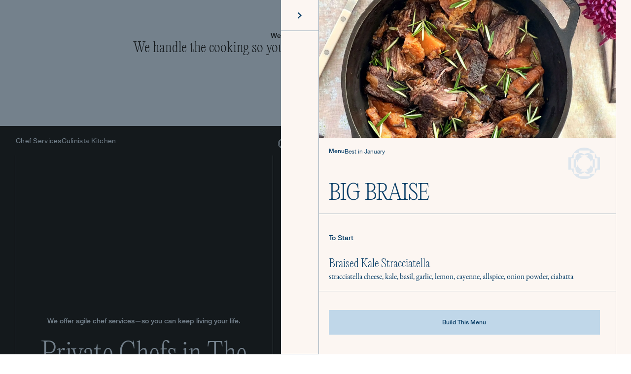

--- FILE ---
content_type: text/html; charset=utf-8
request_url: https://www.theculinistas.com/chef-services/private-chefs-in-the-hamptons/menu/big-braise
body_size: 104118
content:
<!DOCTYPE html><html lang="en"><head><meta charSet="utf-8"/><meta name="viewport" content="width=device-width,minimum-scale=1,initial-scale=1,maximum-scale=1"/><link rel="preconnect" href="https://fast.fonts.net" crossorigin="anonymous"/><title>The Culinistas: Private Chef The Hamptons | The Culinistas</title><meta name="robots" content="index,follow"/><meta name="description" content="Plan the perfect get-together with top private chefs in The Hamptons. Let our team of experienced chefs take care of everything with a delicious multi-course menu."/><meta name="twitter:card" content="summary_large_image"/><meta name="twitter:site" content="@theculinistas"/><meta property="og:title" content="The Culinistas | The Culinistas: Private Chef The Hamptons"/><meta property="og:description" content="Plan the perfect get-together with top private chefs in The Hamptons. Let our team of experienced chefs take care of everything with a delicious multi-course menu."/><meta property="og:url" content="https://www.theculinistas.com/"/><meta property="og:image" content="https://cdn.sanity.io/images/myk6fz6d/production-2024/27ae894131a28fb53b1d66c0f839ecd490b630f3-1464x1650.jpg"/><meta property="og:image:alt" content="Plan the perfect get-together with top private chefs in The Hamptons. Let our team of experienced chefs take care of everything with a delicious multi-course menu."/><meta property="og:locale" content="en_US"/><meta property="og:site_name" content="The Culinistas"/><link rel="preload" as="image" imageSrcSet="/_next/image?url=https%3A%2F%2Fcdn.sanity.io%2Fimages%2Fmyk6fz6d%2Fproduction-2024%2F27ae894131a28fb53b1d66c0f839ecd490b630f3-1464x1650.jpg&amp;w=384&amp;q=75 384w, /_next/image?url=https%3A%2F%2Fcdn.sanity.io%2Fimages%2Fmyk6fz6d%2Fproduction-2024%2F27ae894131a28fb53b1d66c0f839ecd490b630f3-1464x1650.jpg&amp;w=640&amp;q=75 640w, /_next/image?url=https%3A%2F%2Fcdn.sanity.io%2Fimages%2Fmyk6fz6d%2Fproduction-2024%2F27ae894131a28fb53b1d66c0f839ecd490b630f3-1464x1650.jpg&amp;w=750&amp;q=75 750w, /_next/image?url=https%3A%2F%2Fcdn.sanity.io%2Fimages%2Fmyk6fz6d%2Fproduction-2024%2F27ae894131a28fb53b1d66c0f839ecd490b630f3-1464x1650.jpg&amp;w=828&amp;q=75 828w, /_next/image?url=https%3A%2F%2Fcdn.sanity.io%2Fimages%2Fmyk6fz6d%2Fproduction-2024%2F27ae894131a28fb53b1d66c0f839ecd490b630f3-1464x1650.jpg&amp;w=1080&amp;q=75 1080w, /_next/image?url=https%3A%2F%2Fcdn.sanity.io%2Fimages%2Fmyk6fz6d%2Fproduction-2024%2F27ae894131a28fb53b1d66c0f839ecd490b630f3-1464x1650.jpg&amp;w=1200&amp;q=75 1200w, /_next/image?url=https%3A%2F%2Fcdn.sanity.io%2Fimages%2Fmyk6fz6d%2Fproduction-2024%2F27ae894131a28fb53b1d66c0f839ecd490b630f3-1464x1650.jpg&amp;w=1920&amp;q=75 1920w, /_next/image?url=https%3A%2F%2Fcdn.sanity.io%2Fimages%2Fmyk6fz6d%2Fproduction-2024%2F27ae894131a28fb53b1d66c0f839ecd490b630f3-1464x1650.jpg&amp;w=2048&amp;q=75 2048w, /_next/image?url=https%3A%2F%2Fcdn.sanity.io%2Fimages%2Fmyk6fz6d%2Fproduction-2024%2F27ae894131a28fb53b1d66c0f839ecd490b630f3-1464x1650.jpg&amp;w=3840&amp;q=75 3840w" imageSizes="(max-width: 768px) 100vw,   (max-width: 1200px) 50vw,   50vw" fetchpriority="high"/><link rel="preload" as="image" imageSrcSet="/_next/image?url=https%3A%2F%2Fcdn.sanity.io%2Fimages%2Fmyk6fz6d%2Fproduction-2024%2F2269647c16874b4401a28cfa7e247dbee01612a8-1526x1704.jpg&amp;w=128&amp;q=75 128w, /_next/image?url=https%3A%2F%2Fcdn.sanity.io%2Fimages%2Fmyk6fz6d%2Fproduction-2024%2F2269647c16874b4401a28cfa7e247dbee01612a8-1526x1704.jpg&amp;w=256&amp;q=75 256w, /_next/image?url=https%3A%2F%2Fcdn.sanity.io%2Fimages%2Fmyk6fz6d%2Fproduction-2024%2F2269647c16874b4401a28cfa7e247dbee01612a8-1526x1704.jpg&amp;w=384&amp;q=75 384w, /_next/image?url=https%3A%2F%2Fcdn.sanity.io%2Fimages%2Fmyk6fz6d%2Fproduction-2024%2F2269647c16874b4401a28cfa7e247dbee01612a8-1526x1704.jpg&amp;w=640&amp;q=75 640w, /_next/image?url=https%3A%2F%2Fcdn.sanity.io%2Fimages%2Fmyk6fz6d%2Fproduction-2024%2F2269647c16874b4401a28cfa7e247dbee01612a8-1526x1704.jpg&amp;w=750&amp;q=75 750w, /_next/image?url=https%3A%2F%2Fcdn.sanity.io%2Fimages%2Fmyk6fz6d%2Fproduction-2024%2F2269647c16874b4401a28cfa7e247dbee01612a8-1526x1704.jpg&amp;w=828&amp;q=75 828w, /_next/image?url=https%3A%2F%2Fcdn.sanity.io%2Fimages%2Fmyk6fz6d%2Fproduction-2024%2F2269647c16874b4401a28cfa7e247dbee01612a8-1526x1704.jpg&amp;w=1080&amp;q=75 1080w, /_next/image?url=https%3A%2F%2Fcdn.sanity.io%2Fimages%2Fmyk6fz6d%2Fproduction-2024%2F2269647c16874b4401a28cfa7e247dbee01612a8-1526x1704.jpg&amp;w=1200&amp;q=75 1200w, /_next/image?url=https%3A%2F%2Fcdn.sanity.io%2Fimages%2Fmyk6fz6d%2Fproduction-2024%2F2269647c16874b4401a28cfa7e247dbee01612a8-1526x1704.jpg&amp;w=1920&amp;q=75 1920w, /_next/image?url=https%3A%2F%2Fcdn.sanity.io%2Fimages%2Fmyk6fz6d%2Fproduction-2024%2F2269647c16874b4401a28cfa7e247dbee01612a8-1526x1704.jpg&amp;w=2048&amp;q=75 2048w, /_next/image?url=https%3A%2F%2Fcdn.sanity.io%2Fimages%2Fmyk6fz6d%2Fproduction-2024%2F2269647c16874b4401a28cfa7e247dbee01612a8-1526x1704.jpg&amp;w=3840&amp;q=75 3840w" imageSizes="(max-width: 768px) 100vw,   (max-width: 1200px) 50vw,   20vw" fetchpriority="high"/><meta name="next-head-count" content="17"/><link rel="preload" href="/fonts/HelveticaNeue/1488890/3dac71eb-afa7-4c80-97f0-599202772905.woff2" as="font" crossorigin="anonymous"/><link rel="preload" href="/fonts/HelveticaNeue/1488902/5b1fbd62-45dc-4433-a7df-a2b24a146411.woff2" as="font" crossorigin="anonymous"/><link rel="preload" href="/fonts/HelveticaNeue/1488890/34e0e4c0-c294-49bb-9a8e-1b2cafd54e32.woff" as="font" crossorigin="anonymous"/><link rel="preload" href="/fonts/HelveticaNeue/1488902/050b1948-f226-4d20-a65a-15d8ed031222.woff" as="font" crossorigin="anonymous"/><link rel="preload" href="/fonts/GaramondPremierRoman/font.woff2" as="font" crossorigin="anonymous"/><link rel="preload" href="/fonts/GaramondPremierRoman/font.woff" as="font" crossorigin="anonymous"/><link rel="preload" href="/fonts/EditorialNew-Ultralight/PPEditorialNewUltralight.woff2" as="font" crossorigin="anonymous"/><link rel="preload" href="/fonts/EditorialNew-Ultralight/PPEditorialNewUltralight.woff" as="font" crossorigin="anonymous"/><link rel="preload" href="/fonts/EditorialNew-Ultralight/PPEditorialNewUltralight.eot" as="font" crossorigin="anonymous"/><link rel="preload" href="/fonts/EditorialNew-Ultralight/PPEditorialNewUltralight.ttf" as="font" crossorigin="anonymous"/><link rel="preload" href="/fonts/EditorialNew-Ultralight/PPEditorialNewUltralight.otf " as="font" crossorigin="anonymous"/><link rel="apple-touch-icon" sizes="180x180" href="/apple-touch-icon.png"/><link rel="icon" type="image/png" sizes="512x512" href="/android-chrome-512x512.png"/><link rel="icon" type="image/png" sizes="192x192" href="/android-chrome-192x192.png"/><link rel="icon" type="image/png" sizes="32x32" href="/favicon-32x32.png"/><link rel="icon" type="image/png" sizes="16x16" href="/favicon-16x16.png"/><link rel="manifest" href="/site.webmanifest" crossorigin="use-credentials"/><script id="gtm" type="text/javascript" data-nscript="beforeInteractive">(function(w,d,s,l,i){w[l]=w[l]||[];w[l].push({'gtm.start':
        new Date().getTime(),event:'gtm.js'});var f=d.getElementsByTagName(s)[0],
        j=d.createElement(s),dl=l!='dataLayer'?'&l='+l:'';j.async=true;j.src=
        'https://www.googletagmanager.com/gtm.js?id='+i+dl;f.parentNode.insertBefore(j,f);
        })(window,document,'script','dataLayer', 'GTM-TFW6VFW')
        </script><script id="meta-pixel" data-nscript="beforeInteractive">
      !function(f,b,e,v,n,t,s)
      {if(f.fbq)return;n=f.fbq=function(){n.callMethod?
      n.callMethod.apply(n,arguments):n.queue.push(arguments)};
      if(!f._fbq)f._fbq=n;n.push=n;n.loaded=!0;n.version='2.0';
      n.queue=[];t=b.createElement(e);t.async=!0;
      t.src=v;s=b.getElementsByTagName(e)[0];
      s.parentNode.insertBefore(t,s)}(window, document,'script',
      'https://connect.facebook.net/en_US/fbevents.js');
      fbq('init', '950140792756618');
      fbq('track', 'PageView');
    </script><link rel="preload" href="/_next/static/css/6eac9e31881fdd08.css" as="style"/><link rel="stylesheet" href="/_next/static/css/6eac9e31881fdd08.css" data-n-g=""/><noscript data-n-css=""></noscript><script defer="" nomodule="" src="/_next/static/chunks/polyfills-42372ed130431b0a.js"></script><script src="/_next/static/chunks/webpack-ed69d45b772e26d8.js" defer=""></script><script src="/_next/static/chunks/framework-e7c7420b044eb910.js" defer=""></script><script src="/_next/static/chunks/main-d4dfcd01ac4570a1.js" defer=""></script><script src="/_next/static/chunks/pages/_app-45380521cc30ef0d.js" defer=""></script><script src="/_next/static/chunks/7249-24e8a90374eb1157.js" defer=""></script><script src="/_next/static/chunks/9036-a39b9f3438f0cf3f.js" defer=""></script><script src="/_next/static/chunks/6032-a9b6745d53e13745.js" defer=""></script><script src="/_next/static/chunks/pages/%5B...slug%5D-bf3d07b4be97e66b.js" defer=""></script><script src="/_next/static/LgSa28ZMjdzgR1WSmQIzK/_buildManifest.js" defer=""></script><script src="/_next/static/LgSa28ZMjdzgR1WSmQIzK/_ssgManifest.js" defer=""></script></head><body><div id="__next"><div class="fixed inset-0 z-[61] h-screen w-full"><div class="absolute inset-0 h-screen w-full bg-black/40" style="opacity:0"></div><div class="bg-ar-beige-light z-1 absolute flex h-screen w-full flex-col lg:top-0 lg:flex-row right-0 lg:w-[710px]" style="transform:translateX(100%) translateZ(0)"><aside class="lg:w-[90px] lg:border-b lg:border-r border-ar-navy border-opacity-40"><button title="Close" type="button" class="flex items-center justify-center px-5 py-6 lg:mx-0 lg:my-0 lg:aspect-[1/1] lg:w-full lg:border-b [&amp;:active&gt;svg]:scale-75 [&amp;:hover&gt;svg]:scale-110 border-ar-navy border-opacity-40"><svg viewBox="0 0 9 14" fill="none" xmlns="http://www.w3.org/2000/svg" class="rotate-180 transform transition-transform duration-200 text-ar-navy" style="width:100%;height:100%;max-width:14px;max-height:14px"><path d="M8.133 1 2 6.695l6.133 5.695" stroke="currentColor" stroke-width="2"></path></svg></button></aside><main style="height:undefinedpx" class="h-screen w-full overflow-y-auto border-r lg:mr-[30px] border-ar-navy border-opacity-40 scrollbar-hidden"><article class="h-full"><div class="flex h-full w-full flex-col justify-between text-ar-navy"><div class="flex w-full flex-col bg-ar-beige-light text-ar-navy"><figure class="relative h-60 w-full px-5 md:h-[280px]"><img alt="Big Braise" loading="lazy" decoding="async" data-nimg="fill" style="position:absolute;height:100%;width:100%;left:0;top:0;right:0;bottom:0;object-fit:cover;color:transparent;background-size:cover;background-position:50% 50%;background-repeat:no-repeat;background-image:url(&quot;data:image/svg+xml;charset=utf-8,%3Csvg xmlns=&#x27;http://www.w3.org/2000/svg&#x27; %3E%3Cfilter id=&#x27;b&#x27; color-interpolation-filters=&#x27;sRGB&#x27;%3E%3CfeGaussianBlur stdDeviation=&#x27;20&#x27;/%3E%3CfeColorMatrix values=&#x27;1 0 0 0 0 0 1 0 0 0 0 0 1 0 0 0 0 0 100 -1&#x27; result=&#x27;s&#x27;/%3E%3CfeFlood x=&#x27;0&#x27; y=&#x27;0&#x27; width=&#x27;100%25&#x27; height=&#x27;100%25&#x27;/%3E%3CfeComposite operator=&#x27;out&#x27; in=&#x27;s&#x27;/%3E%3CfeComposite in2=&#x27;SourceGraphic&#x27;/%3E%3CfeGaussianBlur stdDeviation=&#x27;20&#x27;/%3E%3C/filter%3E%3Cimage width=&#x27;100%25&#x27; height=&#x27;100%25&#x27; x=&#x27;0&#x27; y=&#x27;0&#x27; preserveAspectRatio=&#x27;xMidYMid slice&#x27; style=&#x27;filter: url(%23b);&#x27; href=&#x27;[data-uri]&#x27;/%3E%3C/svg%3E&quot;)" sizes="100vw" srcSet="/_next/image?url=https%3A%2F%2Fcdn.sanity.io%2Fimages%2Fmyk6fz6d%2Fproduction-2024%2F863a9e0d57d17e06b29eca7bb8f00320e07da7e9-2048x1829.jpg&amp;w=640&amp;q=75 640w, /_next/image?url=https%3A%2F%2Fcdn.sanity.io%2Fimages%2Fmyk6fz6d%2Fproduction-2024%2F863a9e0d57d17e06b29eca7bb8f00320e07da7e9-2048x1829.jpg&amp;w=750&amp;q=75 750w, /_next/image?url=https%3A%2F%2Fcdn.sanity.io%2Fimages%2Fmyk6fz6d%2Fproduction-2024%2F863a9e0d57d17e06b29eca7bb8f00320e07da7e9-2048x1829.jpg&amp;w=828&amp;q=75 828w, /_next/image?url=https%3A%2F%2Fcdn.sanity.io%2Fimages%2Fmyk6fz6d%2Fproduction-2024%2F863a9e0d57d17e06b29eca7bb8f00320e07da7e9-2048x1829.jpg&amp;w=1080&amp;q=75 1080w, /_next/image?url=https%3A%2F%2Fcdn.sanity.io%2Fimages%2Fmyk6fz6d%2Fproduction-2024%2F863a9e0d57d17e06b29eca7bb8f00320e07da7e9-2048x1829.jpg&amp;w=1200&amp;q=75 1200w, /_next/image?url=https%3A%2F%2Fcdn.sanity.io%2Fimages%2Fmyk6fz6d%2Fproduction-2024%2F863a9e0d57d17e06b29eca7bb8f00320e07da7e9-2048x1829.jpg&amp;w=1920&amp;q=75 1920w, /_next/image?url=https%3A%2F%2Fcdn.sanity.io%2Fimages%2Fmyk6fz6d%2Fproduction-2024%2F863a9e0d57d17e06b29eca7bb8f00320e07da7e9-2048x1829.jpg&amp;w=2048&amp;q=75 2048w, /_next/image?url=https%3A%2F%2Fcdn.sanity.io%2Fimages%2Fmyk6fz6d%2Fproduction-2024%2F863a9e0d57d17e06b29eca7bb8f00320e07da7e9-2048x1829.jpg&amp;w=3840&amp;q=75 3840w" src="/_next/image?url=https%3A%2F%2Fcdn.sanity.io%2Fimages%2Fmyk6fz6d%2Fproduction-2024%2F863a9e0d57d17e06b29eca7bb8f00320e07da7e9-2048x1829.jpg&amp;w=3840&amp;q=75"/></figure><div><div class="sticky top-0 flex justify-end pl-5 pr-5 pt-5 md:pr-8"><svg viewBox="0 0 92 92" xmlns="http://www.w3.org/2000/svg" class="opacity-50 text-ar-navy-light" style="width:100%;height:100%;max-width:64px;max-height:64px"><path d="M77.057 58.147h-5.256c1.179 8.15-1.623 14.335-9.492 17.283-5.924 2.224-11.399.672-15.938-3.9-5.378 4.997-11.472 6.501-18.12 2.96-6.46-3.446-8.556-9.163-7.425-16.295h-5.287v-24.24h5.28c-1.209-7.815 1.386-13.82 8.678-16.984 6.185-2.685 11.94-1.15 16.789 3.53 5.292-4.885 11.193-6.209 17.792-3.099 5.487 2.583 9.175 8.804 7.656 16.498h5.323v24.253-.006ZM26.762 42.956c-.735-5.316-1.829-7.054-4.916-7.91v22.047c3.72-1.385 4.947-4.19 4.862-7.821 1.98 8.468 7.182 13.723 15.798 15.893-4.94.989-7.152 2.553-7.218 4.944h22.3c-1.349-3.416-3.901-4.77-7.34-4.896 8.337-2.098 13.356-7.341 15.64-15.713.42 4.554 2.09 6.933 4.959 7.46V35.04c-3.02.694-4.545 2.953-4.952 7.592-2.212-8.396-7.304-13.61-15.538-15.767 4.023-.384 6.478-2.08 7.043-4.932H35.038c.529 1.66 1.416 2.93 2.856 3.625 1.331.642 2.808.99 4.175 1.45-8.228 2.158-13.43 7.378-15.3 15.954l-.007-.007Z" fill="currentColor"></path><path d="M15.195 76.57c.335-.072.675-.21 1.009-.21 4.6-.012 9.194-.012 13.793-.006.244 0 .48.036.833.066v7.33h30.814v-7.294H77.15c-1.908 2.061-3.44 4.015-5.269 5.64-8.926 7.928-19.456 11.128-31.311 9.486-9.717-1.343-17.768-5.891-23.972-13.478-.438-.533-.93-1.03-1.398-1.54l-.006.006ZM61.766 8.28H30.928v7.33H15.336C22.865 5.374 33.225.185 45.548.005 58.26-.181 68.93 5.027 76.884 15.562H61.766V8.281Z" fill="currentColor"></path><path d="M15.197 76.562c-.59-1.025-1.27-2.008-1.744-3.08-1.19-2.674-2.364-5.352-3.372-8.091-.334-.899-.632-1.288-1.635-1.264-2.77.06-5.548.023-8.446.023V27.918h7.328c2.37 0 2.279-.03 2.953-2.211 1.076-3.476 2.613-6.748 5.044-9.954v15.102H7.893V61.1h7.56v5.94c0 2.642.012 5.279-.013 7.921 0 .534-.158 1.073-.243 1.607v-.006ZM91.998 64.158h-9.303c-.76 2.104-1.36 4.105-2.205 6.005-.845 1.9-1.927 3.692-3.203 5.471v-14.49h7.468v-30.21h-7.528V16.192c2.697 3.71 4.247 7.527 5.316 11.692h9.455v36.274Z" fill="currentColor"></path></svg></div><header class="mt-[-70px] px-5 pb-5 md:mt-[-84px] md:pb-4"><div class="flex items-start justify-between pb-14 pt-3 md:pt-5"><div class="flex flex-row gap-5"><p class="helvetica-10-500 md:helvetica-12-500 ">Menu</p><p class="helvetica-10-400 md:helvetica-12-400 ">Best in January</p></div></div><h1 class="editorial-22 md:editorial-48 uppercase md:w-3/5 md:text-[42px]">Big Braise</h1></header><div class="pb-14"><div><section class="border-t border-opacity-40 border-ar-navy pb-4 pl-5 pr-5 pt-5 md:pr-8 md:pt-10"><h2 class="border-ar-navy helvetica-12-500 md:helvetica-14-500">To Start</h2><div></div><div></div><div></div><div><div class="border-b border-opacity-40 border-ar-navy flex flex-col gap-2 pb-5 pt-8 last:border-b-0 last:pb-0 md:gap-1 md:pb-8"><h3 class="editorial-22">Braised Kale Stracciatella</h3><p>stracciatella cheese, kale, basil, garlic, lemon, cayenne, allspice, onion powder, ciabatta</p></div></div><div></div><div></div></section></div><div><section class="border-t border-opacity-40 border-ar-navy pb-4 pl-5 pr-5 pt-5 md:pr-8 md:pt-10"><h2 class="border-ar-navy helvetica-12-500 md:helvetica-14-500">Family Style</h2><div><div class="border-b border-opacity-40 border-ar-navy flex flex-col gap-2 pb-5 pt-8 last:border-b-0 last:pb-0 md:gap-1 md:pb-8"><h3 class="editorial-22">The Big Green Salad</h3><p>lettuce, lemon, shallot, herb</p></div></div><div></div><div></div><div></div><div></div><div><div class="border-b border-opacity-40 border-ar-navy flex flex-col gap-2 pb-5 pt-8 last:border-b-0 last:pb-0 md:gap-1 md:pb-8"><h3 class="editorial-22">Braised Short Ribs</h3><p>short rib, rosemary, parsnip, onion, prune, apple, cayenne, onion powder </p></div></div><div></div><div></div><div></div><div></div><div></div><div></div><div></div><div><div class="border-b border-opacity-40 border-ar-navy flex flex-col gap-2 pb-5 pt-8 last:border-b-0 last:pb-0 md:gap-1 md:pb-8"><h3 class="editorial-22">Balsamic Green Beans</h3><p>green bean, balsamic, cipollini onion, almond, dried currant, thyme, sumac </p></div></div><div></div><div></div><div></div><div></div><div><div class="border-b border-opacity-40 border-ar-navy flex flex-col gap-2 pb-5 pt-8 last:border-b-0 last:pb-0 md:gap-1 md:pb-8"><h3 class="editorial-22">Table Biscuits</h3><p>whole wheat pastry flour, buttermilk, unsalted butter, baking powder, black peppercorn, salt</p></div></div></section></div><div><section class="border-t border-opacity-40 border-ar-navy pb-4 pl-5 pr-5 pt-5 md:pr-8 md:pt-10"><h2 class="border-ar-navy helvetica-12-500 md:helvetica-14-500">Dessert</h2><div></div><div></div><div></div><div></div><div></div><div><div class="border-b border-opacity-40 border-ar-navy flex flex-col gap-2 pb-5 pt-8 last:border-b-0 last:pb-0 md:gap-1 md:pb-8"><h3 class="editorial-22">Apple Pear Crisp with Ice Cream</h3><p>apple, pear, oats, solstice blend, allspice, turbinado sugar, butter, ice cream</p></div></div><div></div><div></div><div></div></section></div><div><section class="border-t border-opacity-40 border-ar-navy pb-4 pl-5 pr-5 pt-5 md:pr-8 md:pt-10"><h2 class="border-ar-navy helvetica-12-500 md:helvetica-14-500">Drinks</h2><div><div class="border-b border-opacity-40 border-ar-navy flex flex-col gap-2 pb-5 pt-8 last:border-b-0 last:pb-0 md:gap-1 md:pb-8"><h3 class="editorial-22">G &amp; T Bar</h3><p>gin, tonic water, lime, lemon, blackberry, mint, basil</p></div></div><div></div><div></div><div></div><div></div><div></div><div><div class="border-b border-opacity-40 border-ar-navy flex flex-col gap-2 pb-5 pt-8 last:border-b-0 last:pb-0 md:gap-1 md:pb-8"><h3 class="editorial-22">Simmer Down</h3><p>chamomile tea, ginger, cardamom pods, bourbon, lemon, honey</p></div></div></section></div><section class="pb-4 pl-5 pr-5 pt-10 md:pr-8 md:pt-20"><p class="editorial-22 md:editorial-32">Select this menu to view all dish options, then customize it to meet your preferences and needs.</p></section></div></div></div><div class="border-ar-navy sticky bottom-0 flex flex-row border-t border-opacity-40 bg-ar-beige-light md:border-t-0 md:pb-10"><div class="border-l border-opacity-40 border-ar-navy w-full p-2 md:border-l-0 md:p-0 md:pl-5 md:pr-8"><button data-button="button" type="button" class="relative bg-ar-navy-light text-ar-navy border-ar-navy hover:bg-opacity-80 helvetica-14-500 flex min-w-[176px] items-center justify-center whitespace-nowrap py-[14px] px-[22px] helvetica-12-500 h-[44px] w-full md:h-[50px]">Build This Menu</button></div></div></div></article></main></div></div><div id="WelcomeMessage" style="opacity:1"></div><div class="flex min-h-screen flex-col scroll-smooth bg-white"><div class="helvetica-12-400 lg:helvetica-14-400 z-[60] flex w-full justify-center transition-colors duration-300 ease-linear sticky top-0 text-ar-navy-light bg-ar-culinista-black h-ar-logged-out-navbar-height-mobile 2md:h-ar-logged-out-navbar-height-desktop" style="opacity:1"><div class="w-full max-w-[1750px]"><div class="relative h-full block 2md:hidden"><div class="absolute left-0 top-0 flex h-full w-full items-center justify-between" style="opacity:1;transform:none"><nav class="flex-1"><ul class="grid grid-cols-3 items-center px-5"><li><button class="-ml-3 p-3" style="opacity:0"><svg width="18" height="15" fill="none" xmlns="http://www.w3.org/2000/svg" style="width:100%;height:100%;max-width:18px;max-height:15px"><path d="M1 1.167h18M1 7.5h18M1 13.834h18" stroke="currentColor" stroke-linecap="square" stroke-linejoin="round"></path></svg></button></li><li><a aria-label="Homepage" href="/"><svg viewBox="0 0 185 39" fill="none" xmlns="http://www.w3.org/2000/svg" style="width:100%;height:100%;max-width:none;max-height:32px"><path fill-rule="evenodd" clip-rule="evenodd" d="M66.33 26.477v.005l-.001.001h.002l.003.004v7.421c-.002.42-.002.838 0 1.256 0 .127-.03.223-.119.317-.431.46-.853.922-1.275 1.384-.105.112-.206.23-.305.348a.364.364 0 0 0-.059.407c.063.149.186.191.33.198h6.32c.147-.004.26-.06.323-.205a.355.355 0 0 0-.049-.383 2.028 2.028 0 0 0-.139-.158 143.195 143.195 0 0 0-1.42-1.554.533.533 0 0 1-.148-.39v-17.42c0-.145.033-.26.134-.368.233-.242.457-.488.682-.735l.077-.085a478.47 478.47 0 0 0 .784-.87.375.375 0 0 0 .076-.427c-.068-.162-.201-.194-.356-.187h-6.1l-.075-.001c-.048-.002-.096-.003-.144.001-.278.02-.418.289-.275.532.035.057.084.108.132.159l.026.027.317.348c.352.388.704.776 1.066 1.154.151.159.197.322.197.535-.004 2.845-.004 5.841-.004 8.686Zm2.253-9.733h-1.035v19.329h1.035V16.744ZM61.605 32.127c-.186-.02-.311.06-.418.21h.004L58.114 36.4l-7.675-.001h-.003a3.133 3.133 0 0 1-.013-.274V17.72c0-.158.042-.275.152-.391.316-.334.625-.673.934-1.012l.395-.432.047-.052c.071-.078.142-.156.202-.243.178-.264.032-.556-.276-.576h-6.278c-.043-.001-.086-.002-.128 0-.256.015-.376.144-.335.395.017.101.08.206.149.284.489.55.984 1.095 1.488 1.634a.514.514 0 0 1 .15.392c-.004 5.863-.004 11.73 0 17.597a.573.573 0 0 1-.184.435c-.361.364-.714.732-1.068 1.1a411.638 411.638 0 0 1-.325.337c-.056.057-.114.116-.16.179a.313.313 0 0 0 .21.503c.067.008.133.008.2.007H61.53c.257-.014.344-.101.357-.353v-4.961c.001-.059.002-.118-.006-.176-.024-.157-.12-.24-.276-.26Zm-12.364-15.32h-1.035v19.587h1.035V16.808ZM38.706 16.921c.23.192.462.384.695.576l-.005.006h-.005v10.393c0 .502-.016 1.007-.032 1.51a7.97 7.97 0 0 1-.453 2.417c-.665 1.884-1.918 3.196-3.815 3.852-1.317.456-2.669.522-4.032.284-.865-.15-1.664-.481-2.355-1.04-.808-.653-1.325-1.504-1.663-2.471-.405-1.15-.557-2.345-.557-3.56V17.474c.378-.413.737-.802 1.095-1.192l.002-.001c.198-.213.395-.432.59-.65.114-.133.118-.289.059-.44-.055-.15-.194-.18-.34-.176h-6.173c-.021 0-.042 0-.063-.002a.913.913 0 0 0-.129.002c-.211.024-.303.127-.306.344-.004.13.052.225.135.318.181.196.36.394.539.591.3.332.6.664.907.989a.678.678 0 0 1 .202.508c-.003 3.47-.003 6.943 0 10.416 0 .538.019 1.08.04 1.619.04.937.199 1.855.488 2.748.854 2.64 2.647 4.298 5.289 5.061.811.235 1.64.351 2.48.41 1.272.09 2.637.014 3.86-.353 2.425-.729 4.252-2.262 5.23-4.605.551-1.311.756-2.692.756-4.104.005-2.473.003-4.947.002-7.42l-.002-3.711v-.314l.085-.075c.043-.038.081-.072.12-.104a1509.885 1509.885 0 0 1 1.897-1.578c.05-.041.1-.082.145-.129.115-.117.136-.255.083-.407-.052-.15-.168-.206-.32-.206h-5.67c-.043-.001-.086-.002-.128 0-.227.015-.325.132-.325.356 0 .146.076.242.178.325l.265.213c.133.107.266.213.397.322.278.229.555.46.834.691Zm-13.398-.113h-1.035c.05 2.568.043 4.798.037 6.73-.02 6.255-.029 9.379 1.918 10.675-.743-1.493-.92-3.348-.92-5.221V16.808ZM104.963 26.503v-.018l-.001.004V20.522c.001-.916.001-1.888-.004-2.753 0-.189.041-.342.178-.487.269-.282.53-.57.791-.86l.242-.267c.075-.081.148-.163.221-.245.09-.101.18-.202.272-.301.115-.125.115-.272.066-.41-.053-.143-.178-.202-.327-.195h-6.227c-.059 0-.116-.001-.174.007-.16.02-.252.128-.27.289-.02.16.057.271.162.383l.542.59c.291.318.583.637.88.951.156.164.208.334.208.56-.003 5.671-.003 11.53-.003 17.201v.036l-.001.055c0 .036-.001.071.001.108.01.119-.041.205-.12.29-.329.35-.657.703-.981 1.058-.201.222-.401.445-.597.671-.116.132-.122.284-.056.434.062.145.196.178.34.178h6.154c.078 0 .162 0 .24-.017.158-.034.226-.125.249-.282.027-.186-.076-.306-.189-.43l-.404-.44c-.325-.355-.651-.71-.982-1.06a.741.741 0 0 1-.213-.56c.003-2.84.003-5.683.003-8.523Zm-1.201-9.759h-1.035v19.329h1.035V16.744ZM144.053 16.535c.029.037.056.07.079.105l.002.002 2.836 3.734a.32.32 0 0 0 .353.062.315.315 0 0 0 .218-.285 1.79 1.79 0 0 0 .001-.147l-.001-.073v-4.367c0-.494-.063-.56-.564-.56H128.34c-.061-.001-.123-.002-.185.003-.19.019-.289.12-.31.314a1.815 1.815 0 0 0 0 .128V20.048c0 .166.038.31.207.377.159.062.327.011.46-.139a.546.546 0 0 0 .023-.026c.057-.068.115-.135.165-.207l2.708-3.573h4.569v10.826l-.001 2.572c-.001 1.76-.001 3.547.001 5.25.003.184-.041.328-.18.456-.338.314-.669.64-.999.963l-.001.001c-.222.218-.435.44-.649.663a.359.359 0 0 0-.063.407c.061.142.182.198.331.198h6.511c.162 0 .306-.044.376-.211.071-.174.008-.314-.112-.446l-.544-.592c-.37-.404-.741-.809-1.114-1.212a.421.421 0 0 1-.119-.318c.002-.206.001-.499.001-.76l-.001-.327V16.48h4.595l.044.055Zm-5.842-.098h-1.035v19.636h1.035V16.437ZM150.139 37.134l-.005-.008.005-.003.002.003v-.004l-.002.001-1.503-2.087c.329-.76.627-1.436.946-2.163.308-.7.636-1.445 1.033-2.356a86593.24 86593.24 0 0 0 9.231-.095c.356.77.71 1.526 1.065 2.282.413.881.826 1.762 1.243 2.668l.003-.004c-.297.5-.589.995-.881 1.49l-.175.298a.873.873 0 0 0-.112.245c-.039.164.068.351.217.393a.803.803 0 0 0 .211.017h5.56c.279-.02.423-.277.289-.528a.549.549 0 0 0-.075-.109l-.035-.045-.388-.522-.911-1.228a1.94 1.94 0 0 1-.193-.328c-.144-.305-.284-.61-.424-.918l-.214-.466c-.339-.735-.677-1.457-1.016-2.179-.359-.765-.718-1.53-1.077-2.312a715.46 715.46 0 0 1-.581-1.27c-.448-.98-.895-1.96-1.345-2.937-.374-.817-.75-1.634-1.126-2.45l-.977-2.125c-.529-1.148-1.055-2.298-1.582-3.447l-.665-1.452c-.114-.247-.155-.368-.24-.428-.092-.065-.236-.056-.585-.056-.164 0-.271.073-.333.226-.041.1-.086.198-.131.297a7.919 7.919 0 0 0-.111.25l-2.088 4.809-2.843 6.55c-.554 1.277-1.109 2.535-1.664 3.794-.476 1.081-.953 2.163-1.43 3.258l-.088.212c-.095.233-.19.467-.331.671-.344.497-.707.98-1.07 1.464l-.383.513a1.53 1.53 0 0 1-.041.053c-.043.053-.086.106-.118.166-.14.255.012.524.307.537h4.303c.02 0 .04 0 .061.002a.91.91 0 0 0 .128-.002.305.305 0 0 0 .273-.262c.03-.166-.029-.255-.134-.415Zm5.038-17.283c.144.18 3.739 8.434 3.986 9.123h.005l-.821.01c-2.399.028-4.684.055-7.131.08l.522-1.23a459.86 459.86 0 0 1 1.444-3.386l1.179-2.718.816-1.88Zm.989-2.955-.514 1.175 8.165 18.113h1.069l-8.72-19.288ZM78.645 19.105v.266c0 5.15 0 10.534-.003 15.682 0 .204.056.334.213.462.391.316.777.638 1.164.96l.746.618c.14.115.251.233.226.434-.022.167-.109.262-.278.282-.063.007-.127.007-.19.007h-5.591c-.148 0-.271-.042-.324-.194a.375.375 0 0 1 .092-.427c.072-.07.15-.132.228-.194.323-.27.618-.54.915-.812.306-.28.615-.563.96-.851V35.05c0-5.69 0-11.62.003-17.31 0-.201-.059-.345-.19-.485-.24-.26-.423-.52-.606-.782a6.993 6.993 0 0 0-.608-.783c-.098-.108-.154-.22-.14-.368.017-.16.112-.268.27-.289.064-.006.128-.006.19-.006h.92c.947 0 1.927.001 2.843-.004.232 0 .383.073.53.252 1.358 1.665 2.692 3.33 4.025 4.994 1.433 1.79 2.866 3.58 4.329 5.368a5441.43 5441.43 0 0 1 4.018 4.916l.04.047.069.08c.066-.229.094-12.184.035-13.12l-.243-.214a40.076 40.076 0 0 0-.33-.29l-.699-.605c-.275-.237-.55-.474-.824-.714a.777.777 0 0 1-.183-.197c-.134-.236.007-.488.278-.512.041-.004.084-.003.126-.001l.063.001h5.666c.15 0 .274.053.32.201.043.142.05.292-.076.407a26.84 26.84 0 0 1-.648.584l-.08.069c-.424.37-.85.743-1.287 1.098a.594.594 0 0 0-.236.511c.006 4.844.005 9.686.004 14.53v5.112c0 .132-.056.236-.176.282-.13.049-.271.059-.39-.036a1.394 1.394 0 0 1-.175-.191l-.008-.01-2.488-3.06-2.963-3.642-2.18-2.687-2.182-2.688c-.829-1.02-1.63-2.041-2.432-3.061-.821-1.045-1.641-2.089-2.49-3.132-.038-.046-.078-.09-.118-.135l-.079-.088-.056.012Zm.912-2.516h-1.232l14.207 17.54v-1.421l-12.975-16.12ZM17.691 15.038H14.008v-.004l-.471-.001c-.315-.002-.63-.003-.945.002l-.793.01c-.662.007-1.323.015-1.984.035a9.064 9.064 0 0 0-1.713.277c-2.061.574-3.626 1.739-5.077 3.31C1.22 20.62.249 22.947.043 25.587a12.834 12.834 0 0 0 .316 4.089c.515 2.108 1.51 3.942 3.108 5.427 1.839 1.705 3.266 2.57 5.739 2.767.885.07 1.776.044 2.662-.091 1.122-.172 2.19-.498 3.178-1.065 2.166-1.243 3.424-3.135 3.948-5.55.052-.244-.023-.367-.265-.455-.238-.084-.374-.032-.492.187a.494.494 0 0 0-.031.06.659.659 0 0 1-.019.038c-.076.142-.15.285-.225.429-.167.323-.335.648-.53.954-.745 1.163-1.742 2.037-3.053 2.515-1.213.446-2.469.57-3.75.446a6.385 6.385 0 0 1-3.078-1.141c-1.282-.893-2.157-2.109-2.74-3.549-.54-1.328-.772-2.721-.8-4.148-.014-.687.035-1.379.084-2.068.07-.943.26-1.868.547-2.77.396-1.242.965-2.387 1.858-3.354.635-.686 1.373-1.21 2.25-1.538a6.275 6.275 0 0 1 2.943-.341c1.367.15 2.537.712 3.524 1.663.837.805 1.445 1.769 1.922 2.819.095.209.18.421.266.634.05.124.1.249.152.372.088.204.233.282.429.243.16-.037.254-.16.267-.364v-6.221l.002-.061c0-.051.002-.103-.005-.155-.022-.2-.137-.304-.34-.321-.048-.002-.097-.002-.146 0h-.073Zm-13.248 3.87C-.562 23.149.055 35.062 9.11 36.535 2.86 34.438.672 26.112 4.443 18.908ZM111.225 37.813h3.786v-.01l1.006.001c.668.002 1.335.003 2.003-.002.425-.001.849-.016 1.272-.048a8.767 8.767 0 0 0 3.148-.833c1.041-.501 1.91-1.215 2.521-2.211.915-1.486 1.155-3.1.796-4.803-.223-1.065-.714-1.995-1.502-2.758-.613-.596-1.329-1.027-2.099-1.375-.957-.432-1.958-.736-2.964-1.028l-.591-.168c-.687-.194-1.375-.389-2.042-.647-.65-.248-1.28-.539-1.831-.983-.457-.368-.807-.808-.97-1.384a5.122 5.122 0 0 1-.195-1.349c-.01-.817.187-1.57.667-2.235.715-.982 1.729-1.426 2.894-1.565.785-.09 1.569-.028 2.346.103 1.744.296 3.095 1.189 4.045 2.698.136.217.256.443.376.67.068.126.135.253.205.378.107.188.281.253.486.194.147-.042.215-.153.222-.36v-4.634a1.16 1.16 0 0 0-.01-.205c-.022-.149-.124-.24-.273-.253-.047-.003-.096-.002-.145-.001h-1.968c-1.264-.002-2.527-.004-3.792 0-.606 0-1.21.02-1.812.06a7.438 7.438 0 0 0-3.115.913c-1.379.753-2.29 1.89-2.756 3.397a7.098 7.098 0 0 0-.279 2.724c.058.645.203 1.256.486 1.835.467.952 1.196 1.656 2.066 2.225.862.563 1.805.95 2.784 1.246.404.121.81.235 1.217.348.496.14.992.278 1.486.43.861.267 1.701.6 2.469 1.093.501.326.933.714 1.209 1.259.487.969.543 1.968.218 2.995-.359 1.13-1.028 1.992-2.134 2.468a5.805 5.805 0 0 1-1.993.46 10.62 10.62 0 0 1-2.533-.163c-.596-.111-1.179-.263-1.719-.555-.992-.536-1.73-1.332-2.286-2.305a9.45 9.45 0 0 1-.36-.726c-.051-.11-.101-.218-.153-.326-.09-.189-.237-.27-.435-.232-.178.035-.276.158-.29.374v4.832a.815.815 0 0 0 .009.17c.028.174.14.269.311.286.048.002.098.001.147 0h.072Zm11.873-2.672c.285-.53.705-1.458.801-2.051.093-.554.078-1.11.042-1.665a3.792 3.792 0 0 0-.24-1.059 2.765 2.765 0 0 0-.531-.873 6.31 6.31 0 0 0-1.629-1.324c-.69-.395-1.422-.678-2.175-.928-.606-.2-1.221-.374-1.842-.517a10.48 10.48 0 0 1-1.461-.432c-.786-.305-1.542-.664-2.238-1.15-2.249-1.575-2.6-4.074-1.765-6.111.375-.918 1.113-1.766 1.689-2.082-.526.636-.897 1.412-1.034 2.082-.532 2.573-.056 5.196 4.809 6.38 7.298 1.776 7.296 4.629 7.295 5.884v.038a5.164 5.164 0 0 1-1.721 3.808ZM169.311 37.813h3.786v-.01l1.005.001c.669.002 1.336.003 2.004-.002.425-.001.849-.016 1.272-.048a8.767 8.767 0 0 0 3.148-.833c1.041-.501 1.91-1.215 2.521-2.211.915-1.486 1.155-3.1.796-4.803-.223-1.065-.714-1.995-1.502-2.758-.613-.596-1.329-1.027-2.1-1.375-.956-.432-1.957-.736-2.963-1.028l-.591-.168c-.687-.194-1.375-.389-2.042-.647-.65-.248-1.28-.539-1.831-.983-.457-.368-.807-.808-.97-1.384a5.122 5.122 0 0 1-.195-1.349c-.01-.817.187-1.57.667-2.235.715-.982 1.729-1.426 2.894-1.565.784-.09 1.569-.028 2.346.103 1.744.296 3.095 1.189 4.045 2.698.136.217.256.443.376.67.068.126.135.253.205.378.107.188.281.253.486.194.147-.042.215-.153.222-.36v-4.634a1.16 1.16 0 0 0-.01-.205c-.022-.149-.124-.24-.273-.253-.047-.003-.096-.002-.145-.001h-1.968c-1.264-.002-2.527-.004-3.792 0-.606 0-1.21.02-1.812.06a7.438 7.438 0 0 0-3.115.913c-1.379.753-2.29 1.89-2.756 3.397a7.098 7.098 0 0 0-.279 2.724c.058.645.203 1.256.486 1.835.467.952 1.196 1.656 2.066 2.225.862.563 1.805.95 2.784 1.246.404.121.81.235 1.217.348.496.14.992.278 1.486.43.861.267 1.701.6 2.468 1.093.502.326.934.714 1.21 1.259.487.969.543 1.968.218 2.995-.359 1.13-1.028 1.992-2.134 2.468a5.805 5.805 0 0 1-1.993.46 10.62 10.62 0 0 1-2.533-.163c-.596-.111-1.179-.263-1.719-.555-.992-.536-1.731-1.332-2.286-2.305a9.45 9.45 0 0 1-.36-.726c-.051-.11-.101-.218-.153-.326-.09-.189-.237-.27-.435-.232-.178.035-.276.158-.29.374v4.832a.815.815 0 0 0 .009.17c.028.174.14.269.311.286.048.002.098.001.147 0h.072Zm11.873-2.672c.285-.53.706-1.458.802-2.051.093-.554.078-1.11.042-1.665a3.792 3.792 0 0 0-.24-1.059 2.765 2.765 0 0 0-.531-.873 6.31 6.31 0 0 0-1.629-1.324c-.69-.395-1.422-.678-2.175-.928-.606-.2-1.221-.374-1.842-.517a10.48 10.48 0 0 1-1.461-.432c-.786-.305-1.542-.664-2.238-1.15-2.25-1.575-2.6-4.074-1.766-6.111.376-.918 1.113-1.766 1.689-2.082-.525.636-.897 1.412-1.033 2.082-.533 2.573-.057 5.196 4.809 6.38 7.297 1.776 7.296 4.629 7.295 5.884v.038a5.165 5.165 0 0 1-1.722 3.808Z" fill="currentColor"></path><path d="M86.65.554c.026-.145.305-.087.46-.087.53.005 1.063.037 1.592.045.314.005.634 0 .948-.008.265-.005.53-.027.798-.027.086 0 .178.009.259.042.215.082.242.27.056.403-.091.063-.2.105-.307.14-.644.225-.784.427-.789 1.123v2.282c0 .403.078.485.493.485 1.634.005 3.267.008 4.9.008.322 0 .41-.077.41-.397 0-.866-.022-1.724-.022-2.59 0-.325-.15-.53-.434-.645-.233-.098-.48-.165-.717-.252a1.554 1.554 0 0 1-.343-.154c-.155-.106-.136-.274.027-.366a.736.736 0 0 1 .25-.074c.086-.013.179-.008.265-.005 1.14.046 2.276.077 3.418-.005.21-.013.446-.037.53.247-.027.188-.173.233-.32.278-.17.05-.343.087-.511.141-.416.14-.58.342-.584.782-.022 2.004-.045 4.008-.05 6.01 0 .467.064.934.114 1.4.032.326.237.522.538.623.206.069.416.119.616.188.168.06.338.14.338.357 0 .14-.156.23-.429.225-.48-.009-.962-.05-1.442-.05-.735 0-1.468.036-2.203.055-.23.005-.458.008-.648-.161-.055-.252.114-.347.293-.418.178-.069.36-.11.546-.16.411-.113.64-.37.685-.804.091-.975.104-2.121.07-2.923-.008-.172.028-.374-.154-.426-.135-.04-.235-.032-.325-.032-1.112 0-2.23-.005-3.344 0-.52 0-1.035.027-1.556.045-.338.013-.416.077-.41.403.008.937.031 1.875.05 2.814.008.448.242.733.657.879.216.073.435.14.645.224.178.074.352.161.306.403-.141.164-.323.154-.496.15-.47-.013-.936-.055-1.405-.05-.658.005-1.314.046-1.975.07-.2.004-.405.004-.607-.02-.073-.008-.182-.086-.192-.145-.014-.082.037-.188.086-.265.042-.055.123-.087.192-.114.09-.037.191-.064.287-.098.73-.224.89-.425.922-1.194.022-.494.022-.99.022-1.482 0-1.674 0-3.35-.008-5.023 0-.201-.037-.403-.056-.604-.022-.288-.192-.461-.448-.558-.245-.09-.5-.17-.751-.252-.165-.055-.303-.13-.248-.433ZM103.573 5.943c-.32 0-.315.48-.315.66.008.837.042 1.564.063 2.402 0 .05.006.101.014.151.072.517.187.596.698.688.84.155 1.815.207 2.663.027.37-.077.653-.273.877-.558.2-.26.373-.482.56-.747.101-.14.192-.307.415-.265.179.12.169.307.142.481-.083.58-.301 1.126-.557 1.647-.115.239-.352.32-.607.316-.635-.014-1.407-.037-2.036-.042-1.077-.005-2.153 0-3.227 0-.72 0-1.314.022-2.04.032-.173 0-.5 0-.5-.198 0-.305.278-.331.411-.381.172-.066.351-.115.544-.18 1.055-.349.971-.419 1.054-1.192.042-.402.027-.81.027-1.217-.005-1.597-.019-3.199-.032-4.795 0-.294-.036-.58-.046-.874-.015-.342-.184-.537-.505-.65a3.18 3.18 0 0 0-.715-.19c-.241-.033-.715-.066-.715-.3 0-.236.387-.289.595-.289.534 0 .995.013 1.53.027.306.008.608.037.912.032 1.306-.014 3.439-.04 4.743-.059h.306c.192 0 .323.077.356.27.079.498.15 1.003.224 1.501.009.06 0 .128-.023.188-.096.289-.32.339-.502.1-.146-.192-.253-.382-.381-.588-.054-.089-.103-.181-.182-.284-.12-.154-.369-.254-.574-.25-.763.014-1.814-.08-2.575-.067-.203 0-.456.042-.668.14-.213.099-.173.412-.18.647-.032 1.016-.053 1.442-.063 2.457 0 .389.115.553.512.545.456-.008.908.032 1.364 0 .456-.032.789-.243.939-.696.042-.12.096-.238.173-.334.138-.174.347-.137.407.074.037.127.037.273.037.41 0 .647-.005 1.296-.018 1.941 0 .138-.014.279-.063.408-.069.18-.228.206-.36.074a1.047 1.047 0 0 1-.181-.284c-.064-.124-.106-.256-.168-.384-.096-.193-.246-.32-.472-.334-.415-.021-.645-.045-1.061-.06-.242-.008-.481 0-.8 0ZM79.416 1.31c-.096-.006-.154-.014-.265-.014-.648 0-1.29 0-1.94-.013-.306-.009-.557.087-.725.333-.182.27-.328.567-.488.85-.059.111-.09.244-.168.334a.45.45 0 0 1-.275.155c-.15.008-.205-.128-.232-.257a1.274 1.274 0 0 1-.013-.339c.055-.704.11-1.414.17-2.163.01-.131.16-.256.292-.165.12.083.21.175.32.225.178.087.365.183.56.206.403.046.808.064 1.213.064 1.962.005 3.924 0 5.887 0 .192 0 .378-.013.57-.018.333-.014.653-.074.898-.34.083-.086.192-.132.307-.054.109.073.195.164.181.312-.027.238-.064.474-.082.712-.032.431-.056.86-.086 1.29-.008.124-.022.26-.082.366-.05.087-.126.187-.251.187s-.214-.09-.25-.187c-.03-.076-.051-.165-.083-.252-.078-.225-.146-.458-.246-.678a.814.814 0 0 0-.747-.503 76.26 76.26 0 0 0-2.313-.073c-.256-.005-.343.073-.36.338-.037.618-.064 1.24-.069 1.862-.008 1.382 0 2.762.008 4.146 0 .417.043.832.073 1.254.042.527.288.906.802 1.085.179.06.352.138.525.215.07.027.142.06.2.106.16.127.142.298-.05.389a.767.767 0 0 1-.293.06 6.05 6.05 0 0 1-.493-.008c-1.19-.06-2.377-.1-3.568-.009a1.783 1.783 0 0 1-.488-.045c-.12-.022-.219-.114-.192-.243a.404.404 0 0 1 .169-.22c.12-.069.255-.105.387-.146.228-.073.456-.14.688-.21.42-.127.61-.425.644-.845.013-.2.008-.407.013-.608.019-2.169.043-4.337.06-6.5 0-.212 0-.589-.208-.6Z" fill="currentColor"></path></svg></a></li><li class="justify-self-end"><a aria-label="Culinistas Panel" class="-mr-3 block p-3" href="/sign-in"><svg width="16" height="17" fill="none" xmlns="http://www.w3.org/2000/svg" style="width:100%;height:100%;max-width:17px;max-height:17px"><g clip-path="url(#icon-avatar_svg__a)" stroke="currentColor"><path d="M7.9 8.6c1.1 0 2-.4 2.7-1.1.8-.8 1.1-1.7 1.1-2.7 0-1-.4-2-1.1-2.7C9.8 1.3 8.9 1 7.9 1c-1 0-2 .4-2.7 1.1-.8.8-1.1 1.7-1.1 2.7 0 1 .4 2 1.1 2.7.8.7 1.7 1.1 2.7 1.1Z" stroke-width="1.25"></path><path d="M15 16.2c0-3.9-3.1-7-7-7s-7 3.1-7 7" stroke-width="1.3"></path></g><defs><clipPath id="icon-avatar_svg__a"><path fill="currentColor" d="M0 0h16v17H0z"></path></clipPath></defs></svg></a></li></ul></nav></div></div><div class="relative h-full mx-8 hidden 2md:block"><div class="absolute left-0 top-0 flex h-full w-full items-center justify-between" style="opacity:1;transform:none"><nav class="h-full flex-1"><ul class="flex h-full items-center gap-x-5"><li class="flex h-full items-center"><a href="/chef-services">Chef Services</a></li><li><a href="/culinista-kitchen">Culinista Kitchen</a></li></ul></nav><div class="flex flex-1 justify-center"><a aria-label="Homepage" href="/"><svg viewBox="0 0 185 39" fill="none" xmlns="http://www.w3.org/2000/svg" style="width:100%;height:100%;max-width:none;max-height:32px"><path fill-rule="evenodd" clip-rule="evenodd" d="M66.33 26.477v.005l-.001.001h.002l.003.004v7.421c-.002.42-.002.838 0 1.256 0 .127-.03.223-.119.317-.431.46-.853.922-1.275 1.384-.105.112-.206.23-.305.348a.364.364 0 0 0-.059.407c.063.149.186.191.33.198h6.32c.147-.004.26-.06.323-.205a.355.355 0 0 0-.049-.383 2.028 2.028 0 0 0-.139-.158 143.195 143.195 0 0 0-1.42-1.554.533.533 0 0 1-.148-.39v-17.42c0-.145.033-.26.134-.368.233-.242.457-.488.682-.735l.077-.085a478.47 478.47 0 0 0 .784-.87.375.375 0 0 0 .076-.427c-.068-.162-.201-.194-.356-.187h-6.1l-.075-.001c-.048-.002-.096-.003-.144.001-.278.02-.418.289-.275.532.035.057.084.108.132.159l.026.027.317.348c.352.388.704.776 1.066 1.154.151.159.197.322.197.535-.004 2.845-.004 5.841-.004 8.686Zm2.253-9.733h-1.035v19.329h1.035V16.744ZM61.605 32.127c-.186-.02-.311.06-.418.21h.004L58.114 36.4l-7.675-.001h-.003a3.133 3.133 0 0 1-.013-.274V17.72c0-.158.042-.275.152-.391.316-.334.625-.673.934-1.012l.395-.432.047-.052c.071-.078.142-.156.202-.243.178-.264.032-.556-.276-.576h-6.278c-.043-.001-.086-.002-.128 0-.256.015-.376.144-.335.395.017.101.08.206.149.284.489.55.984 1.095 1.488 1.634a.514.514 0 0 1 .15.392c-.004 5.863-.004 11.73 0 17.597a.573.573 0 0 1-.184.435c-.361.364-.714.732-1.068 1.1a411.638 411.638 0 0 1-.325.337c-.056.057-.114.116-.16.179a.313.313 0 0 0 .21.503c.067.008.133.008.2.007H61.53c.257-.014.344-.101.357-.353v-4.961c.001-.059.002-.118-.006-.176-.024-.157-.12-.24-.276-.26Zm-12.364-15.32h-1.035v19.587h1.035V16.808ZM38.706 16.921c.23.192.462.384.695.576l-.005.006h-.005v10.393c0 .502-.016 1.007-.032 1.51a7.97 7.97 0 0 1-.453 2.417c-.665 1.884-1.918 3.196-3.815 3.852-1.317.456-2.669.522-4.032.284-.865-.15-1.664-.481-2.355-1.04-.808-.653-1.325-1.504-1.663-2.471-.405-1.15-.557-2.345-.557-3.56V17.474c.378-.413.737-.802 1.095-1.192l.002-.001c.198-.213.395-.432.59-.65.114-.133.118-.289.059-.44-.055-.15-.194-.18-.34-.176h-6.173c-.021 0-.042 0-.063-.002a.913.913 0 0 0-.129.002c-.211.024-.303.127-.306.344-.004.13.052.225.135.318.181.196.36.394.539.591.3.332.6.664.907.989a.678.678 0 0 1 .202.508c-.003 3.47-.003 6.943 0 10.416 0 .538.019 1.08.04 1.619.04.937.199 1.855.488 2.748.854 2.64 2.647 4.298 5.289 5.061.811.235 1.64.351 2.48.41 1.272.09 2.637.014 3.86-.353 2.425-.729 4.252-2.262 5.23-4.605.551-1.311.756-2.692.756-4.104.005-2.473.003-4.947.002-7.42l-.002-3.711v-.314l.085-.075c.043-.038.081-.072.12-.104a1509.885 1509.885 0 0 1 1.897-1.578c.05-.041.1-.082.145-.129.115-.117.136-.255.083-.407-.052-.15-.168-.206-.32-.206h-5.67c-.043-.001-.086-.002-.128 0-.227.015-.325.132-.325.356 0 .146.076.242.178.325l.265.213c.133.107.266.213.397.322.278.229.555.46.834.691Zm-13.398-.113h-1.035c.05 2.568.043 4.798.037 6.73-.02 6.255-.029 9.379 1.918 10.675-.743-1.493-.92-3.348-.92-5.221V16.808ZM104.963 26.503v-.018l-.001.004V20.522c.001-.916.001-1.888-.004-2.753 0-.189.041-.342.178-.487.269-.282.53-.57.791-.86l.242-.267c.075-.081.148-.163.221-.245.09-.101.18-.202.272-.301.115-.125.115-.272.066-.41-.053-.143-.178-.202-.327-.195h-6.227c-.059 0-.116-.001-.174.007-.16.02-.252.128-.27.289-.02.16.057.271.162.383l.542.59c.291.318.583.637.88.951.156.164.208.334.208.56-.003 5.671-.003 11.53-.003 17.201v.036l-.001.055c0 .036-.001.071.001.108.01.119-.041.205-.12.29-.329.35-.657.703-.981 1.058-.201.222-.401.445-.597.671-.116.132-.122.284-.056.434.062.145.196.178.34.178h6.154c.078 0 .162 0 .24-.017.158-.034.226-.125.249-.282.027-.186-.076-.306-.189-.43l-.404-.44c-.325-.355-.651-.71-.982-1.06a.741.741 0 0 1-.213-.56c.003-2.84.003-5.683.003-8.523Zm-1.201-9.759h-1.035v19.329h1.035V16.744ZM144.053 16.535c.029.037.056.07.079.105l.002.002 2.836 3.734a.32.32 0 0 0 .353.062.315.315 0 0 0 .218-.285 1.79 1.79 0 0 0 .001-.147l-.001-.073v-4.367c0-.494-.063-.56-.564-.56H128.34c-.061-.001-.123-.002-.185.003-.19.019-.289.12-.31.314a1.815 1.815 0 0 0 0 .128V20.048c0 .166.038.31.207.377.159.062.327.011.46-.139a.546.546 0 0 0 .023-.026c.057-.068.115-.135.165-.207l2.708-3.573h4.569v10.826l-.001 2.572c-.001 1.76-.001 3.547.001 5.25.003.184-.041.328-.18.456-.338.314-.669.64-.999.963l-.001.001c-.222.218-.435.44-.649.663a.359.359 0 0 0-.063.407c.061.142.182.198.331.198h6.511c.162 0 .306-.044.376-.211.071-.174.008-.314-.112-.446l-.544-.592c-.37-.404-.741-.809-1.114-1.212a.421.421 0 0 1-.119-.318c.002-.206.001-.499.001-.76l-.001-.327V16.48h4.595l.044.055Zm-5.842-.098h-1.035v19.636h1.035V16.437ZM150.139 37.134l-.005-.008.005-.003.002.003v-.004l-.002.001-1.503-2.087c.329-.76.627-1.436.946-2.163.308-.7.636-1.445 1.033-2.356a86593.24 86593.24 0 0 0 9.231-.095c.356.77.71 1.526 1.065 2.282.413.881.826 1.762 1.243 2.668l.003-.004c-.297.5-.589.995-.881 1.49l-.175.298a.873.873 0 0 0-.112.245c-.039.164.068.351.217.393a.803.803 0 0 0 .211.017h5.56c.279-.02.423-.277.289-.528a.549.549 0 0 0-.075-.109l-.035-.045-.388-.522-.911-1.228a1.94 1.94 0 0 1-.193-.328c-.144-.305-.284-.61-.424-.918l-.214-.466c-.339-.735-.677-1.457-1.016-2.179-.359-.765-.718-1.53-1.077-2.312a715.46 715.46 0 0 1-.581-1.27c-.448-.98-.895-1.96-1.345-2.937-.374-.817-.75-1.634-1.126-2.45l-.977-2.125c-.529-1.148-1.055-2.298-1.582-3.447l-.665-1.452c-.114-.247-.155-.368-.24-.428-.092-.065-.236-.056-.585-.056-.164 0-.271.073-.333.226-.041.1-.086.198-.131.297a7.919 7.919 0 0 0-.111.25l-2.088 4.809-2.843 6.55c-.554 1.277-1.109 2.535-1.664 3.794-.476 1.081-.953 2.163-1.43 3.258l-.088.212c-.095.233-.19.467-.331.671-.344.497-.707.98-1.07 1.464l-.383.513a1.53 1.53 0 0 1-.041.053c-.043.053-.086.106-.118.166-.14.255.012.524.307.537h4.303c.02 0 .04 0 .061.002a.91.91 0 0 0 .128-.002.305.305 0 0 0 .273-.262c.03-.166-.029-.255-.134-.415Zm5.038-17.283c.144.18 3.739 8.434 3.986 9.123h.005l-.821.01c-2.399.028-4.684.055-7.131.08l.522-1.23a459.86 459.86 0 0 1 1.444-3.386l1.179-2.718.816-1.88Zm.989-2.955-.514 1.175 8.165 18.113h1.069l-8.72-19.288ZM78.645 19.105v.266c0 5.15 0 10.534-.003 15.682 0 .204.056.334.213.462.391.316.777.638 1.164.96l.746.618c.14.115.251.233.226.434-.022.167-.109.262-.278.282-.063.007-.127.007-.19.007h-5.591c-.148 0-.271-.042-.324-.194a.375.375 0 0 1 .092-.427c.072-.07.15-.132.228-.194.323-.27.618-.54.915-.812.306-.28.615-.563.96-.851V35.05c0-5.69 0-11.62.003-17.31 0-.201-.059-.345-.19-.485-.24-.26-.423-.52-.606-.782a6.993 6.993 0 0 0-.608-.783c-.098-.108-.154-.22-.14-.368.017-.16.112-.268.27-.289.064-.006.128-.006.19-.006h.92c.947 0 1.927.001 2.843-.004.232 0 .383.073.53.252 1.358 1.665 2.692 3.33 4.025 4.994 1.433 1.79 2.866 3.58 4.329 5.368a5441.43 5441.43 0 0 1 4.018 4.916l.04.047.069.08c.066-.229.094-12.184.035-13.12l-.243-.214a40.076 40.076 0 0 0-.33-.29l-.699-.605c-.275-.237-.55-.474-.824-.714a.777.777 0 0 1-.183-.197c-.134-.236.007-.488.278-.512.041-.004.084-.003.126-.001l.063.001h5.666c.15 0 .274.053.32.201.043.142.05.292-.076.407a26.84 26.84 0 0 1-.648.584l-.08.069c-.424.37-.85.743-1.287 1.098a.594.594 0 0 0-.236.511c.006 4.844.005 9.686.004 14.53v5.112c0 .132-.056.236-.176.282-.13.049-.271.059-.39-.036a1.394 1.394 0 0 1-.175-.191l-.008-.01-2.488-3.06-2.963-3.642-2.18-2.687-2.182-2.688c-.829-1.02-1.63-2.041-2.432-3.061-.821-1.045-1.641-2.089-2.49-3.132-.038-.046-.078-.09-.118-.135l-.079-.088-.056.012Zm.912-2.516h-1.232l14.207 17.54v-1.421l-12.975-16.12ZM17.691 15.038H14.008v-.004l-.471-.001c-.315-.002-.63-.003-.945.002l-.793.01c-.662.007-1.323.015-1.984.035a9.064 9.064 0 0 0-1.713.277c-2.061.574-3.626 1.739-5.077 3.31C1.22 20.62.249 22.947.043 25.587a12.834 12.834 0 0 0 .316 4.089c.515 2.108 1.51 3.942 3.108 5.427 1.839 1.705 3.266 2.57 5.739 2.767.885.07 1.776.044 2.662-.091 1.122-.172 2.19-.498 3.178-1.065 2.166-1.243 3.424-3.135 3.948-5.55.052-.244-.023-.367-.265-.455-.238-.084-.374-.032-.492.187a.494.494 0 0 0-.031.06.659.659 0 0 1-.019.038c-.076.142-.15.285-.225.429-.167.323-.335.648-.53.954-.745 1.163-1.742 2.037-3.053 2.515-1.213.446-2.469.57-3.75.446a6.385 6.385 0 0 1-3.078-1.141c-1.282-.893-2.157-2.109-2.74-3.549-.54-1.328-.772-2.721-.8-4.148-.014-.687.035-1.379.084-2.068.07-.943.26-1.868.547-2.77.396-1.242.965-2.387 1.858-3.354.635-.686 1.373-1.21 2.25-1.538a6.275 6.275 0 0 1 2.943-.341c1.367.15 2.537.712 3.524 1.663.837.805 1.445 1.769 1.922 2.819.095.209.18.421.266.634.05.124.1.249.152.372.088.204.233.282.429.243.16-.037.254-.16.267-.364v-6.221l.002-.061c0-.051.002-.103-.005-.155-.022-.2-.137-.304-.34-.321-.048-.002-.097-.002-.146 0h-.073Zm-13.248 3.87C-.562 23.149.055 35.062 9.11 36.535 2.86 34.438.672 26.112 4.443 18.908ZM111.225 37.813h3.786v-.01l1.006.001c.668.002 1.335.003 2.003-.002.425-.001.849-.016 1.272-.048a8.767 8.767 0 0 0 3.148-.833c1.041-.501 1.91-1.215 2.521-2.211.915-1.486 1.155-3.1.796-4.803-.223-1.065-.714-1.995-1.502-2.758-.613-.596-1.329-1.027-2.099-1.375-.957-.432-1.958-.736-2.964-1.028l-.591-.168c-.687-.194-1.375-.389-2.042-.647-.65-.248-1.28-.539-1.831-.983-.457-.368-.807-.808-.97-1.384a5.122 5.122 0 0 1-.195-1.349c-.01-.817.187-1.57.667-2.235.715-.982 1.729-1.426 2.894-1.565.785-.09 1.569-.028 2.346.103 1.744.296 3.095 1.189 4.045 2.698.136.217.256.443.376.67.068.126.135.253.205.378.107.188.281.253.486.194.147-.042.215-.153.222-.36v-4.634a1.16 1.16 0 0 0-.01-.205c-.022-.149-.124-.24-.273-.253-.047-.003-.096-.002-.145-.001h-1.968c-1.264-.002-2.527-.004-3.792 0-.606 0-1.21.02-1.812.06a7.438 7.438 0 0 0-3.115.913c-1.379.753-2.29 1.89-2.756 3.397a7.098 7.098 0 0 0-.279 2.724c.058.645.203 1.256.486 1.835.467.952 1.196 1.656 2.066 2.225.862.563 1.805.95 2.784 1.246.404.121.81.235 1.217.348.496.14.992.278 1.486.43.861.267 1.701.6 2.469 1.093.501.326.933.714 1.209 1.259.487.969.543 1.968.218 2.995-.359 1.13-1.028 1.992-2.134 2.468a5.805 5.805 0 0 1-1.993.46 10.62 10.62 0 0 1-2.533-.163c-.596-.111-1.179-.263-1.719-.555-.992-.536-1.73-1.332-2.286-2.305a9.45 9.45 0 0 1-.36-.726c-.051-.11-.101-.218-.153-.326-.09-.189-.237-.27-.435-.232-.178.035-.276.158-.29.374v4.832a.815.815 0 0 0 .009.17c.028.174.14.269.311.286.048.002.098.001.147 0h.072Zm11.873-2.672c.285-.53.705-1.458.801-2.051.093-.554.078-1.11.042-1.665a3.792 3.792 0 0 0-.24-1.059 2.765 2.765 0 0 0-.531-.873 6.31 6.31 0 0 0-1.629-1.324c-.69-.395-1.422-.678-2.175-.928-.606-.2-1.221-.374-1.842-.517a10.48 10.48 0 0 1-1.461-.432c-.786-.305-1.542-.664-2.238-1.15-2.249-1.575-2.6-4.074-1.765-6.111.375-.918 1.113-1.766 1.689-2.082-.526.636-.897 1.412-1.034 2.082-.532 2.573-.056 5.196 4.809 6.38 7.298 1.776 7.296 4.629 7.295 5.884v.038a5.164 5.164 0 0 1-1.721 3.808ZM169.311 37.813h3.786v-.01l1.005.001c.669.002 1.336.003 2.004-.002.425-.001.849-.016 1.272-.048a8.767 8.767 0 0 0 3.148-.833c1.041-.501 1.91-1.215 2.521-2.211.915-1.486 1.155-3.1.796-4.803-.223-1.065-.714-1.995-1.502-2.758-.613-.596-1.329-1.027-2.1-1.375-.956-.432-1.957-.736-2.963-1.028l-.591-.168c-.687-.194-1.375-.389-2.042-.647-.65-.248-1.28-.539-1.831-.983-.457-.368-.807-.808-.97-1.384a5.122 5.122 0 0 1-.195-1.349c-.01-.817.187-1.57.667-2.235.715-.982 1.729-1.426 2.894-1.565.784-.09 1.569-.028 2.346.103 1.744.296 3.095 1.189 4.045 2.698.136.217.256.443.376.67.068.126.135.253.205.378.107.188.281.253.486.194.147-.042.215-.153.222-.36v-4.634a1.16 1.16 0 0 0-.01-.205c-.022-.149-.124-.24-.273-.253-.047-.003-.096-.002-.145-.001h-1.968c-1.264-.002-2.527-.004-3.792 0-.606 0-1.21.02-1.812.06a7.438 7.438 0 0 0-3.115.913c-1.379.753-2.29 1.89-2.756 3.397a7.098 7.098 0 0 0-.279 2.724c.058.645.203 1.256.486 1.835.467.952 1.196 1.656 2.066 2.225.862.563 1.805.95 2.784 1.246.404.121.81.235 1.217.348.496.14.992.278 1.486.43.861.267 1.701.6 2.468 1.093.502.326.934.714 1.21 1.259.487.969.543 1.968.218 2.995-.359 1.13-1.028 1.992-2.134 2.468a5.805 5.805 0 0 1-1.993.46 10.62 10.62 0 0 1-2.533-.163c-.596-.111-1.179-.263-1.719-.555-.992-.536-1.731-1.332-2.286-2.305a9.45 9.45 0 0 1-.36-.726c-.051-.11-.101-.218-.153-.326-.09-.189-.237-.27-.435-.232-.178.035-.276.158-.29.374v4.832a.815.815 0 0 0 .009.17c.028.174.14.269.311.286.048.002.098.001.147 0h.072Zm11.873-2.672c.285-.53.706-1.458.802-2.051.093-.554.078-1.11.042-1.665a3.792 3.792 0 0 0-.24-1.059 2.765 2.765 0 0 0-.531-.873 6.31 6.31 0 0 0-1.629-1.324c-.69-.395-1.422-.678-2.175-.928-.606-.2-1.221-.374-1.842-.517a10.48 10.48 0 0 1-1.461-.432c-.786-.305-1.542-.664-2.238-1.15-2.25-1.575-2.6-4.074-1.766-6.111.376-.918 1.113-1.766 1.689-2.082-.525.636-.897 1.412-1.033 2.082-.533 2.573-.057 5.196 4.809 6.38 7.297 1.776 7.296 4.629 7.295 5.884v.038a5.165 5.165 0 0 1-1.722 3.808Z" fill="currentColor"></path><path d="M86.65.554c.026-.145.305-.087.46-.087.53.005 1.063.037 1.592.045.314.005.634 0 .948-.008.265-.005.53-.027.798-.027.086 0 .178.009.259.042.215.082.242.27.056.403-.091.063-.2.105-.307.14-.644.225-.784.427-.789 1.123v2.282c0 .403.078.485.493.485 1.634.005 3.267.008 4.9.008.322 0 .41-.077.41-.397 0-.866-.022-1.724-.022-2.59 0-.325-.15-.53-.434-.645-.233-.098-.48-.165-.717-.252a1.554 1.554 0 0 1-.343-.154c-.155-.106-.136-.274.027-.366a.736.736 0 0 1 .25-.074c.086-.013.179-.008.265-.005 1.14.046 2.276.077 3.418-.005.21-.013.446-.037.53.247-.027.188-.173.233-.32.278-.17.05-.343.087-.511.141-.416.14-.58.342-.584.782-.022 2.004-.045 4.008-.05 6.01 0 .467.064.934.114 1.4.032.326.237.522.538.623.206.069.416.119.616.188.168.06.338.14.338.357 0 .14-.156.23-.429.225-.48-.009-.962-.05-1.442-.05-.735 0-1.468.036-2.203.055-.23.005-.458.008-.648-.161-.055-.252.114-.347.293-.418.178-.069.36-.11.546-.16.411-.113.64-.37.685-.804.091-.975.104-2.121.07-2.923-.008-.172.028-.374-.154-.426-.135-.04-.235-.032-.325-.032-1.112 0-2.23-.005-3.344 0-.52 0-1.035.027-1.556.045-.338.013-.416.077-.41.403.008.937.031 1.875.05 2.814.008.448.242.733.657.879.216.073.435.14.645.224.178.074.352.161.306.403-.141.164-.323.154-.496.15-.47-.013-.936-.055-1.405-.05-.658.005-1.314.046-1.975.07-.2.004-.405.004-.607-.02-.073-.008-.182-.086-.192-.145-.014-.082.037-.188.086-.265.042-.055.123-.087.192-.114.09-.037.191-.064.287-.098.73-.224.89-.425.922-1.194.022-.494.022-.99.022-1.482 0-1.674 0-3.35-.008-5.023 0-.201-.037-.403-.056-.604-.022-.288-.192-.461-.448-.558-.245-.09-.5-.17-.751-.252-.165-.055-.303-.13-.248-.433ZM103.573 5.943c-.32 0-.315.48-.315.66.008.837.042 1.564.063 2.402 0 .05.006.101.014.151.072.517.187.596.698.688.84.155 1.815.207 2.663.027.37-.077.653-.273.877-.558.2-.26.373-.482.56-.747.101-.14.192-.307.415-.265.179.12.169.307.142.481-.083.58-.301 1.126-.557 1.647-.115.239-.352.32-.607.316-.635-.014-1.407-.037-2.036-.042-1.077-.005-2.153 0-3.227 0-.72 0-1.314.022-2.04.032-.173 0-.5 0-.5-.198 0-.305.278-.331.411-.381.172-.066.351-.115.544-.18 1.055-.349.971-.419 1.054-1.192.042-.402.027-.81.027-1.217-.005-1.597-.019-3.199-.032-4.795 0-.294-.036-.58-.046-.874-.015-.342-.184-.537-.505-.65a3.18 3.18 0 0 0-.715-.19c-.241-.033-.715-.066-.715-.3 0-.236.387-.289.595-.289.534 0 .995.013 1.53.027.306.008.608.037.912.032 1.306-.014 3.439-.04 4.743-.059h.306c.192 0 .323.077.356.27.079.498.15 1.003.224 1.501.009.06 0 .128-.023.188-.096.289-.32.339-.502.1-.146-.192-.253-.382-.381-.588-.054-.089-.103-.181-.182-.284-.12-.154-.369-.254-.574-.25-.763.014-1.814-.08-2.575-.067-.203 0-.456.042-.668.14-.213.099-.173.412-.18.647-.032 1.016-.053 1.442-.063 2.457 0 .389.115.553.512.545.456-.008.908.032 1.364 0 .456-.032.789-.243.939-.696.042-.12.096-.238.173-.334.138-.174.347-.137.407.074.037.127.037.273.037.41 0 .647-.005 1.296-.018 1.941 0 .138-.014.279-.063.408-.069.18-.228.206-.36.074a1.047 1.047 0 0 1-.181-.284c-.064-.124-.106-.256-.168-.384-.096-.193-.246-.32-.472-.334-.415-.021-.645-.045-1.061-.06-.242-.008-.481 0-.8 0ZM79.416 1.31c-.096-.006-.154-.014-.265-.014-.648 0-1.29 0-1.94-.013-.306-.009-.557.087-.725.333-.182.27-.328.567-.488.85-.059.111-.09.244-.168.334a.45.45 0 0 1-.275.155c-.15.008-.205-.128-.232-.257a1.274 1.274 0 0 1-.013-.339c.055-.704.11-1.414.17-2.163.01-.131.16-.256.292-.165.12.083.21.175.32.225.178.087.365.183.56.206.403.046.808.064 1.213.064 1.962.005 3.924 0 5.887 0 .192 0 .378-.013.57-.018.333-.014.653-.074.898-.34.083-.086.192-.132.307-.054.109.073.195.164.181.312-.027.238-.064.474-.082.712-.032.431-.056.86-.086 1.29-.008.124-.022.26-.082.366-.05.087-.126.187-.251.187s-.214-.09-.25-.187c-.03-.076-.051-.165-.083-.252-.078-.225-.146-.458-.246-.678a.814.814 0 0 0-.747-.503 76.26 76.26 0 0 0-2.313-.073c-.256-.005-.343.073-.36.338-.037.618-.064 1.24-.069 1.862-.008 1.382 0 2.762.008 4.146 0 .417.043.832.073 1.254.042.527.288.906.802 1.085.179.06.352.138.525.215.07.027.142.06.2.106.16.127.142.298-.05.389a.767.767 0 0 1-.293.06 6.05 6.05 0 0 1-.493-.008c-1.19-.06-2.377-.1-3.568-.009a1.783 1.783 0 0 1-.488-.045c-.12-.022-.219-.114-.192-.243a.404.404 0 0 1 .169-.22c.12-.069.255-.105.387-.146.228-.073.456-.14.688-.21.42-.127.61-.425.644-.845.013-.2.008-.407.013-.608.019-2.169.043-4.337.06-6.5 0-.212 0-.589-.208-.6Z" fill="currentColor"></path></svg></a></div><nav class="flex-1"><ul class="flex items-center justify-end gap-x-5"><li><a href="/become-a-culinista-chef">Become a Culinista Chef</a></li><li><button type="button" class="hover:opacity-70">Book a Service</button></li><li><a aria-label="Culinistas Panel" href="/sign-in"><svg width="16" height="17" fill="none" xmlns="http://www.w3.org/2000/svg" style="width:100%;height:100%;max-width:17px;max-height:17px"><g clip-path="url(#icon-avatar_svg__a)" stroke="currentColor"><path d="M7.9 8.6c1.1 0 2-.4 2.7-1.1.8-.8 1.1-1.7 1.1-2.7 0-1-.4-2-1.1-2.7C9.8 1.3 8.9 1 7.9 1c-1 0-2 .4-2.7 1.1-.8.8-1.1 1.7-1.1 2.7 0 1 .4 2 1.1 2.7.8.7 1.7 1.1 2.7 1.1Z" stroke-width="1.25"></path><path d="M15 16.2c0-3.9-3.1-7-7-7s-7 3.1-7 7" stroke-width="1.3"></path></g><defs><clipPath id="icon-avatar_svg__a"><path fill="currentColor" d="M0 0h16v17H0z"></path></clipPath></defs></svg></a></li></ul></nav></div></div></div></div><main class="relative flex flex-1 flex-col" style="opacity:1"><header class="bg-ar-culinista-black text-ar-navy-light border-r-ar-navy-light flex h-[75vh] min-h-[600px] justify-center overflow-hidden md:h-[800px]"><div class="border-r-ar-navy-light border-l-ar-navy-light flex w-full flex-col-reverse lg:flex-row-reverse my-0 max-w-[1750px] md:mx-[30px] md:border-x md:border-opacity-40"><div class="border-l-ar-navy-light relative mb-16 min-h-[300px] flex-1 lg:mb-0 lg:flex-[4] lg:border-l lg:border-opacity-40"><div class="h-full w-full px-5 md:px-[30px] md:pt-0"><div class="relative h-full w-full"><img alt="private chef" fetchpriority="high" decoding="async" data-nimg="fill" class="mb-5 mr-0 mt-10 object-cover object-center lg:mb-0 lg:mt-0 " style="position:absolute;height:100%;width:100%;left:0;top:0;right:0;bottom:0;color:transparent;background-size:cover;background-position:50% 50%;background-repeat:no-repeat;background-image:url(&quot;data:image/svg+xml;charset=utf-8,%3Csvg xmlns=&#x27;http://www.w3.org/2000/svg&#x27; %3E%3Cfilter id=&#x27;b&#x27; color-interpolation-filters=&#x27;sRGB&#x27;%3E%3CfeGaussianBlur stdDeviation=&#x27;20&#x27;/%3E%3CfeColorMatrix values=&#x27;1 0 0 0 0 0 1 0 0 0 0 0 1 0 0 0 0 0 100 -1&#x27; result=&#x27;s&#x27;/%3E%3CfeFlood x=&#x27;0&#x27; y=&#x27;0&#x27; width=&#x27;100%25&#x27; height=&#x27;100%25&#x27;/%3E%3CfeComposite operator=&#x27;out&#x27; in=&#x27;s&#x27;/%3E%3CfeComposite in2=&#x27;SourceGraphic&#x27;/%3E%3CfeGaussianBlur stdDeviation=&#x27;20&#x27;/%3E%3C/filter%3E%3Cimage width=&#x27;100%25&#x27; height=&#x27;100%25&#x27; x=&#x27;0&#x27; y=&#x27;0&#x27; preserveAspectRatio=&#x27;none&#x27; style=&#x27;filter: url(%23b);&#x27; href=&#x27;[data-uri]&#x27;/%3E%3C/svg%3E&quot;)" sizes="(max-width: 768px) 100vw,   (max-width: 1200px) 50vw,   50vw" srcSet="/_next/image?url=https%3A%2F%2Fcdn.sanity.io%2Fimages%2Fmyk6fz6d%2Fproduction-2024%2F27ae894131a28fb53b1d66c0f839ecd490b630f3-1464x1650.jpg&amp;w=384&amp;q=75 384w, /_next/image?url=https%3A%2F%2Fcdn.sanity.io%2Fimages%2Fmyk6fz6d%2Fproduction-2024%2F27ae894131a28fb53b1d66c0f839ecd490b630f3-1464x1650.jpg&amp;w=640&amp;q=75 640w, /_next/image?url=https%3A%2F%2Fcdn.sanity.io%2Fimages%2Fmyk6fz6d%2Fproduction-2024%2F27ae894131a28fb53b1d66c0f839ecd490b630f3-1464x1650.jpg&amp;w=750&amp;q=75 750w, /_next/image?url=https%3A%2F%2Fcdn.sanity.io%2Fimages%2Fmyk6fz6d%2Fproduction-2024%2F27ae894131a28fb53b1d66c0f839ecd490b630f3-1464x1650.jpg&amp;w=828&amp;q=75 828w, /_next/image?url=https%3A%2F%2Fcdn.sanity.io%2Fimages%2Fmyk6fz6d%2Fproduction-2024%2F27ae894131a28fb53b1d66c0f839ecd490b630f3-1464x1650.jpg&amp;w=1080&amp;q=75 1080w, /_next/image?url=https%3A%2F%2Fcdn.sanity.io%2Fimages%2Fmyk6fz6d%2Fproduction-2024%2F27ae894131a28fb53b1d66c0f839ecd490b630f3-1464x1650.jpg&amp;w=1200&amp;q=75 1200w, /_next/image?url=https%3A%2F%2Fcdn.sanity.io%2Fimages%2Fmyk6fz6d%2Fproduction-2024%2F27ae894131a28fb53b1d66c0f839ecd490b630f3-1464x1650.jpg&amp;w=1920&amp;q=75 1920w, /_next/image?url=https%3A%2F%2Fcdn.sanity.io%2Fimages%2Fmyk6fz6d%2Fproduction-2024%2F27ae894131a28fb53b1d66c0f839ecd490b630f3-1464x1650.jpg&amp;w=2048&amp;q=75 2048w, /_next/image?url=https%3A%2F%2Fcdn.sanity.io%2Fimages%2Fmyk6fz6d%2Fproduction-2024%2F27ae894131a28fb53b1d66c0f839ecd490b630f3-1464x1650.jpg&amp;w=3840&amp;q=75 3840w" src="/_next/image?url=https%3A%2F%2Fcdn.sanity.io%2Fimages%2Fmyk6fz6d%2Fproduction-2024%2F27ae894131a28fb53b1d66c0f839ecd490b630f3-1464x1650.jpg&amp;w=3840&amp;q=75"/></div></div></div><div class="relative z-[1] mx-auto my-0 flex w-full flex-col items-center justify-center text-center lg:flex-[3]"><span class="max-w-[293px] px-5 pt-[30px] sm:max-w-[513px] lg:px-[30px]"><span class="helvetica-14-500 mb-[30px] block">We offer agile chef services—so you can keep living your life.</span><h1 class="editorial-32 md:editorial-56">Private Chefs in The Hamptons</h1></span></div></div></header><div id="ThreeColumnsInfo" class="flex w-[calc(100%-60px)] flex-col  items-center self-center pt-9 md:border-opacity-20 md:pt-16 md:pt-16 my-0 max-w-[1750px] md:mx-[30px] md:border-x md:border-opacity-40"><div class="underline-size-2 editorial-28 md:editorial-56 mb-7 max-w-[1266px] px-5 text-center text-ar-culinista-black md:mb-24"><h2><span>A Culinista<sup style="font-size: 35%; vertical-align: super">&reg;</sup> chef for all your culinary needs.</span></h2></div><div class="space-between flex w-full flex-col text-ar-culinista-black md:flex-row md:mb-24"><div class="h-px w-auto bg-black opacity-20 md:h-auto md:w-px bg-ar-culinista-black hidden md:hidden"></div><div class="flex flex-1 justify-center px-5"><div class="align-center flex max-w-xs flex-col items-center px-5 py-8 text-center md:px-0 md:py-0"><p class="helvetica-14-500 md:helvetica-16 mb-3.5 md:mb-5">Gatherings</p><p class="garamond-16 md:garamond-18">Brunch, cocktail hour, dinner party, or barbecue? We’re here to help.</p></div></div><div class="h-px w-auto bg-black opacity-20 md:h-auto md:w-px bg-ar-culinista-black"></div><div class="flex flex-1 justify-center px-5"><div class="align-center flex max-w-xs flex-col items-center px-5 py-8 text-center md:px-0 md:py-0"><p class="helvetica-14-500 md:helvetica-16 mb-3.5 md:mb-5">Long Term &amp; Seasonal</p><p class="garamond-16 md:garamond-18">Need a chef for the summer, a short trip, or a forever position? We’ll get you staffed.</p></div></div><div class="h-px w-auto bg-black opacity-20 md:h-auto md:w-px bg-ar-culinista-black"></div><div class="flex flex-1 justify-center px-5"><div class="align-center flex max-w-xs flex-col items-center px-5 py-8 text-center md:px-0 md:py-0"><p class="helvetica-14-500 md:helvetica-16 mb-3.5 md:mb-5">Cooking Classes</p><p class="garamond-16 md:garamond-18">Cooking like a Culinista is joyful. Let us show you how.</p></div></div></div><a data-button="button" class="relative bg-ar-culinista-black text-ar-navy-light border-ar-navy-light hover:bg-opacity-80 helvetica-14-500 flex min-w-[176px] items-center justify-center whitespace-nowrap py-[14px] px-[22px] helvetica-12-500 md:helvetica-14-500 mb-9 md:mb-16" href="/booking/a-season-or-long-term">Consult With Us</a></div><section id="MediaWithText" class="border-ar-culinista-black bg-ar-navy-light text-ar-culinista-black flex min-h-[600px] justify-center overflow-hidden md:flex lg:min-h-[930px]"><div class="border-ar-culinista-black flex w-full flex-col md:px-0 lg:grid lg:grid-cols-[4fr_3fr] flex-col-reverse my-0 max-w-[1750px] md:mx-[30px] md:border-x md:border-opacity-40"><div class="border-ar-culinista-black relative mx-[20px] mb-[20px] min-h-[335px] md:pt-0 lg:m-0 lg:mb-0 lg:w-full lg:border-r lg:border-opacity-40"><div class="mx-auto h-full w-full"><div class="h-full w-full lg:px-[30px]"><div class="relative h-full w-full"><img alt="chef making apple pie" fetchpriority="high" decoding="async" data-nimg="fill" class="absolute left-0 top-0 h-full w-full object-cover object-center md:static " style="position:absolute;height:100%;width:100%;left:0;top:0;right:0;bottom:0;color:transparent;background-size:cover;background-position:50% 50%;background-repeat:no-repeat;background-image:url(&quot;data:image/svg+xml;charset=utf-8,%3Csvg xmlns=&#x27;http://www.w3.org/2000/svg&#x27; %3E%3Cfilter id=&#x27;b&#x27; color-interpolation-filters=&#x27;sRGB&#x27;%3E%3CfeGaussianBlur stdDeviation=&#x27;20&#x27;/%3E%3CfeColorMatrix values=&#x27;1 0 0 0 0 0 1 0 0 0 0 0 1 0 0 0 0 0 100 -1&#x27; result=&#x27;s&#x27;/%3E%3CfeFlood x=&#x27;0&#x27; y=&#x27;0&#x27; width=&#x27;100%25&#x27; height=&#x27;100%25&#x27;/%3E%3CfeComposite operator=&#x27;out&#x27; in=&#x27;s&#x27;/%3E%3CfeComposite in2=&#x27;SourceGraphic&#x27;/%3E%3CfeGaussianBlur stdDeviation=&#x27;20&#x27;/%3E%3C/filter%3E%3Cimage width=&#x27;100%25&#x27; height=&#x27;100%25&#x27; x=&#x27;0&#x27; y=&#x27;0&#x27; preserveAspectRatio=&#x27;none&#x27; style=&#x27;filter: url(%23b);&#x27; href=&#x27;[data-uri]&#x27;/%3E%3C/svg%3E&quot;)" sizes="(max-width: 768px) 100vw,   (max-width: 1200px) 50vw,   20vw" srcSet="/_next/image?url=https%3A%2F%2Fcdn.sanity.io%2Fimages%2Fmyk6fz6d%2Fproduction-2024%2F2269647c16874b4401a28cfa7e247dbee01612a8-1526x1704.jpg&amp;w=128&amp;q=75 128w, /_next/image?url=https%3A%2F%2Fcdn.sanity.io%2Fimages%2Fmyk6fz6d%2Fproduction-2024%2F2269647c16874b4401a28cfa7e247dbee01612a8-1526x1704.jpg&amp;w=256&amp;q=75 256w, /_next/image?url=https%3A%2F%2Fcdn.sanity.io%2Fimages%2Fmyk6fz6d%2Fproduction-2024%2F2269647c16874b4401a28cfa7e247dbee01612a8-1526x1704.jpg&amp;w=384&amp;q=75 384w, /_next/image?url=https%3A%2F%2Fcdn.sanity.io%2Fimages%2Fmyk6fz6d%2Fproduction-2024%2F2269647c16874b4401a28cfa7e247dbee01612a8-1526x1704.jpg&amp;w=640&amp;q=75 640w, /_next/image?url=https%3A%2F%2Fcdn.sanity.io%2Fimages%2Fmyk6fz6d%2Fproduction-2024%2F2269647c16874b4401a28cfa7e247dbee01612a8-1526x1704.jpg&amp;w=750&amp;q=75 750w, /_next/image?url=https%3A%2F%2Fcdn.sanity.io%2Fimages%2Fmyk6fz6d%2Fproduction-2024%2F2269647c16874b4401a28cfa7e247dbee01612a8-1526x1704.jpg&amp;w=828&amp;q=75 828w, /_next/image?url=https%3A%2F%2Fcdn.sanity.io%2Fimages%2Fmyk6fz6d%2Fproduction-2024%2F2269647c16874b4401a28cfa7e247dbee01612a8-1526x1704.jpg&amp;w=1080&amp;q=75 1080w, /_next/image?url=https%3A%2F%2Fcdn.sanity.io%2Fimages%2Fmyk6fz6d%2Fproduction-2024%2F2269647c16874b4401a28cfa7e247dbee01612a8-1526x1704.jpg&amp;w=1200&amp;q=75 1200w, /_next/image?url=https%3A%2F%2Fcdn.sanity.io%2Fimages%2Fmyk6fz6d%2Fproduction-2024%2F2269647c16874b4401a28cfa7e247dbee01612a8-1526x1704.jpg&amp;w=1920&amp;q=75 1920w, /_next/image?url=https%3A%2F%2Fcdn.sanity.io%2Fimages%2Fmyk6fz6d%2Fproduction-2024%2F2269647c16874b4401a28cfa7e247dbee01612a8-1526x1704.jpg&amp;w=2048&amp;q=75 2048w, /_next/image?url=https%3A%2F%2Fcdn.sanity.io%2Fimages%2Fmyk6fz6d%2Fproduction-2024%2F2269647c16874b4401a28cfa7e247dbee01612a8-1526x1704.jpg&amp;w=3840&amp;q=75 3840w" src="/_next/image?url=https%3A%2F%2Fcdn.sanity.io%2Fimages%2Fmyk6fz6d%2Fproduction-2024%2F2269647c16874b4401a28cfa7e247dbee01612a8-1526x1704.jpg&amp;w=3840&amp;q=75"/></div></div></div></div><div class="z-[1] mx-auto my-0 flex w-full flex-col items-center justify-center pt-[30px] lg:pt-0 pt-[60px]"><div class="flex w-full flex-col items-center lg:h-full lg:justify-center"><svg class="mb-10 lg:mb-[30px]" style="width:100%;height:100%;max-width:20px;max-height:20px"><path d="M26.9102 0H73.0843C71.6753 4.54609 68.1413 7.99312 63.7775 9.38636C76.3676 13.6605 86.3275 23.6297 90.5868 36.2253C91.9625 31.8207 95.4243 28.2497 100.001 26.8306V73.0047C95.4382 71.5902 91.9837 68.0359 90.5998 63.6507C86.3469 76.2649 76.3796 86.2498 63.7775 90.5276C68.1413 91.9208 71.6753 95.3679 73.0843 99.914H26.9102C28.3201 95.366 31.855 91.919 36.2207 90.5267C23.6195 86.248 13.654 76.264 9.40116 63.6507C8.01717 68.0359 4.56274 71.5902 0 73.0047V26.8306C4.57661 28.2497 8.03845 31.8207 9.41411 36.2253C13.6743 23.6306 23.6334 13.6614 36.2216 9.38729C31.8559 7.99404 28.321 4.54701 26.9111 0H26.9102Z" transform="scale(0.2, 0.2)" fill="currentColor"></path></svg><div class="[&amp;&gt;*:nth-child(2)]:editorial-22 [&amp;&gt;*:nth-child(2)]:lg:editorial-32 flex max-w-[500px] flex-col items-center [&amp;&gt;*:nth-child(2)]:text-center"><p class="pb-5 lg:pb-[30px] helvetica-12-500 lg:helvetica-14-500">Our Philosophy</p><div class="px-10 lg:px-[30px] lg:pb-0 pb-10"><h2>Our chef services make it possible to connect around a delicious meal, without sacrificing your lifestyle.</h2></div></div></div></div></div></section><section id="CompaniesLogos" class="my-10 flex w-full max-w-[1750px] flex-col gap-3 self-center text-ar-culinista-black md:my-24"><p class="helvetica-12-500 self-center font-bold md:hidden">Featured In:</p><div class="h-13 flex justify-center gap-7 px-8 py-4 md:h-7 md:gap-14 md:p-0 lg:gap-[120px]" style="opacity:1"><a target="_blank" rel="noopener noreferrer" class="flex gap-[30px] md:gap-5" href="https://wwd.com/eye/lifestyle/culinistas-at-home-cooking-tiana-tenet-jill-donenfeld-11027362/"><p class="helvetica-10-500 hidden md:flex md:items-center">Press</p><img alt="wwd" loading="lazy" width="120" height="35" decoding="async" data-nimg="1" class="h-5 w-[auto] max-w-none md:h-7" style="color:transparent;background-size:cover;background-position:50% 50%;background-repeat:no-repeat;background-image:url(&quot;data:image/svg+xml;charset=utf-8,%3Csvg xmlns=&#x27;http://www.w3.org/2000/svg&#x27; viewBox=&#x27;0 0 120 35&#x27;%3E%3Cfilter id=&#x27;b&#x27; color-interpolation-filters=&#x27;sRGB&#x27;%3E%3CfeGaussianBlur stdDeviation=&#x27;20&#x27;/%3E%3CfeColorMatrix values=&#x27;1 0 0 0 0 0 1 0 0 0 0 0 1 0 0 0 0 0 100 -1&#x27; result=&#x27;s&#x27;/%3E%3CfeFlood x=&#x27;0&#x27; y=&#x27;0&#x27; width=&#x27;100%25&#x27; height=&#x27;100%25&#x27;/%3E%3CfeComposite operator=&#x27;out&#x27; in=&#x27;s&#x27;/%3E%3CfeComposite in2=&#x27;SourceGraphic&#x27;/%3E%3CfeGaussianBlur stdDeviation=&#x27;20&#x27;/%3E%3C/filter%3E%3Cimage width=&#x27;100%25&#x27; height=&#x27;100%25&#x27; x=&#x27;0&#x27; y=&#x27;0&#x27; preserveAspectRatio=&#x27;none&#x27; style=&#x27;filter: url(%23b);&#x27; href=&#x27;[data-uri]&#x27;/%3E%3C/svg%3E&quot;)" src="https://cdn.sanity.io/images/myk6fz6d/production-2024/3d80b63e5ec061754739e5fe7ed7d89d63f15f83-120x35.svg"/></a><a target="_blank" rel="noopener noreferrer" class="flex gap-[30px] md:gap-5" href="https://www.forbes.com/sites/tanyaklich/2020/11/12/how-the-culinistas-nearly-crumbled-then-rebounded-in-the-hamptons-aspen-and-beyond/?sh=2d2e8c045115"><p class="helvetica-10-500 hidden md:flex md:items-center">Press</p><img alt="forbes" loading="lazy" width="52" height="14" decoding="async" data-nimg="1" class="h-5 w-[auto] max-w-none md:h-7" style="color:transparent;background-size:cover;background-position:50% 50%;background-repeat:no-repeat;background-image:url(&quot;data:image/svg+xml;charset=utf-8,%3Csvg xmlns=&#x27;http://www.w3.org/2000/svg&#x27; viewBox=&#x27;0 0 52 14&#x27;%3E%3Cfilter id=&#x27;b&#x27; color-interpolation-filters=&#x27;sRGB&#x27;%3E%3CfeGaussianBlur stdDeviation=&#x27;20&#x27;/%3E%3CfeColorMatrix values=&#x27;1 0 0 0 0 0 1 0 0 0 0 0 1 0 0 0 0 0 100 -1&#x27; result=&#x27;s&#x27;/%3E%3CfeFlood x=&#x27;0&#x27; y=&#x27;0&#x27; width=&#x27;100%25&#x27; height=&#x27;100%25&#x27;/%3E%3CfeComposite operator=&#x27;out&#x27; in=&#x27;s&#x27;/%3E%3CfeComposite in2=&#x27;SourceGraphic&#x27;/%3E%3CfeGaussianBlur stdDeviation=&#x27;20&#x27;/%3E%3C/filter%3E%3Cimage width=&#x27;100%25&#x27; height=&#x27;100%25&#x27; x=&#x27;0&#x27; y=&#x27;0&#x27; preserveAspectRatio=&#x27;none&#x27; style=&#x27;filter: url(%23b);&#x27; href=&#x27;[data-uri]&#x27;/%3E%3C/svg%3E&quot;)" src="https://cdn.sanity.io/images/myk6fz6d/production-2024/0ddad558d5e72d20aac9328bbfaecf25658f87c7-52x14.svg"/></a><a target="_blank" rel="noopener noreferrer" class="flex gap-[30px] md:gap-5" href="https://www.bloomberg.com/news/articles/2018-06-13/seven-highly-impressive-ways-to-outsource-your-dinner-party"><p class="helvetica-10-500 hidden md:flex md:items-center">Press</p><img alt="bloomberg" loading="lazy" width="258" height="48" decoding="async" data-nimg="1" class="h-5 w-[auto] max-w-none md:h-7" style="color:transparent;background-size:cover;background-position:50% 50%;background-repeat:no-repeat;background-image:url(&quot;data:image/svg+xml;charset=utf-8,%3Csvg xmlns=&#x27;http://www.w3.org/2000/svg&#x27; viewBox=&#x27;0 0 258 48&#x27;%3E%3Cfilter id=&#x27;b&#x27; color-interpolation-filters=&#x27;sRGB&#x27;%3E%3CfeGaussianBlur stdDeviation=&#x27;20&#x27;/%3E%3CfeColorMatrix values=&#x27;1 0 0 0 0 0 1 0 0 0 0 0 1 0 0 0 0 0 100 -1&#x27; result=&#x27;s&#x27;/%3E%3CfeFlood x=&#x27;0&#x27; y=&#x27;0&#x27; width=&#x27;100%25&#x27; height=&#x27;100%25&#x27;/%3E%3CfeComposite operator=&#x27;out&#x27; in=&#x27;s&#x27;/%3E%3CfeComposite in2=&#x27;SourceGraphic&#x27;/%3E%3CfeGaussianBlur stdDeviation=&#x27;20&#x27;/%3E%3C/filter%3E%3Cimage width=&#x27;100%25&#x27; height=&#x27;100%25&#x27; x=&#x27;0&#x27; y=&#x27;0&#x27; preserveAspectRatio=&#x27;none&#x27; style=&#x27;filter: url(%23b);&#x27; href=&#x27;[data-uri]&#x27;/%3E%3C/svg%3E&quot;)" src="https://cdn.sanity.io/images/myk6fz6d/production-2024/dddae2d47592b1020d92ef7774a8290567428715-258x48.svg"/></a><a target="_blank" rel="noopener noreferrer" class="flex gap-[30px] md:gap-5" href="https://goop.com/place/new-york/the-hamptons/hamptons-wide-services/the-culinistas/"><p class="helvetica-10-500 hidden md:flex md:items-center">Press</p><img alt="goop" loading="lazy" width="494" height="197" decoding="async" data-nimg="1" class="h-5 w-[auto] max-w-none md:h-7" style="color:transparent;background-size:cover;background-position:50% 50%;background-repeat:no-repeat;background-image:url(&quot;data:image/svg+xml;charset=utf-8,%3Csvg xmlns=&#x27;http://www.w3.org/2000/svg&#x27; viewBox=&#x27;0 0 494 197&#x27;%3E%3Cfilter id=&#x27;b&#x27; color-interpolation-filters=&#x27;sRGB&#x27;%3E%3CfeGaussianBlur stdDeviation=&#x27;20&#x27;/%3E%3CfeColorMatrix values=&#x27;1 0 0 0 0 0 1 0 0 0 0 0 1 0 0 0 0 0 100 -1&#x27; result=&#x27;s&#x27;/%3E%3CfeFlood x=&#x27;0&#x27; y=&#x27;0&#x27; width=&#x27;100%25&#x27; height=&#x27;100%25&#x27;/%3E%3CfeComposite operator=&#x27;out&#x27; in=&#x27;s&#x27;/%3E%3CfeComposite in2=&#x27;SourceGraphic&#x27;/%3E%3CfeGaussianBlur stdDeviation=&#x27;20&#x27;/%3E%3C/filter%3E%3Cimage width=&#x27;100%25&#x27; height=&#x27;100%25&#x27; x=&#x27;0&#x27; y=&#x27;0&#x27; preserveAspectRatio=&#x27;none&#x27; style=&#x27;filter: url(%23b);&#x27; href=&#x27;[data-uri]&#x27;/%3E%3C/svg%3E&quot;)" src="https://cdn.sanity.io/images/myk6fz6d/production-2024/d085de8339875299c7a125118fa058de62f10670-494x197.svg"/></a></div></section><div class="bg-ar-navy text-ar-navy-light helvetica-12-500 md:helvetica-14-500 relative flex flex-col pt-14 text-center md:pt-24"><div class="bg-ar-navy border-l-white border-r-white mx-5 flex flex-col items-center self-center md:px-5"><p class="max-w-[315px] pb-5 md:max-w-[900px] md:pb-8">Our Menus</p><div class="editorial-22 md:editorial-32 max-w-[315px] pb-14 decoration-2 md:max-w-[900px] md:pb-20"><p>Our menus are vibrant, seasonal, and infinitely customizable.</p></div></div><div style="opacity:1"><div class="scrollbar-hidden flex flex-row justify-start overflow-x-auto overflow-y-hidden  justify-center pb-10 md:pb-20 gap-5 px-4 md:px-14"><button type="button" class="bg-white text-ar-navy border-white relative flex flex-col min-h-[442px] w-[282px] min-w-[282px] cursor-pointer md:min-h-[620px] md:w-[427px] md:min-w-[427px] "><img alt="Italian Trattoria" loading="lazy" width="427" height="380" decoding="async" data-nimg="1" class="self-center h-[252px] w-[282px] md:h-[380px] md:w-[427px]" style="color:transparent;background-size:cover;background-position:50% 50%;background-repeat:no-repeat;background-image:url(&quot;data:image/svg+xml;charset=utf-8,%3Csvg xmlns=&#x27;http://www.w3.org/2000/svg&#x27; viewBox=&#x27;0 0 427 380&#x27;%3E%3Cfilter id=&#x27;b&#x27; color-interpolation-filters=&#x27;sRGB&#x27;%3E%3CfeGaussianBlur stdDeviation=&#x27;20&#x27;/%3E%3CfeColorMatrix values=&#x27;1 0 0 0 0 0 1 0 0 0 0 0 1 0 0 0 0 0 100 -1&#x27; result=&#x27;s&#x27;/%3E%3CfeFlood x=&#x27;0&#x27; y=&#x27;0&#x27; width=&#x27;100%25&#x27; height=&#x27;100%25&#x27;/%3E%3CfeComposite operator=&#x27;out&#x27; in=&#x27;s&#x27;/%3E%3CfeComposite in2=&#x27;SourceGraphic&#x27;/%3E%3CfeGaussianBlur stdDeviation=&#x27;20&#x27;/%3E%3C/filter%3E%3Cimage width=&#x27;100%25&#x27; height=&#x27;100%25&#x27; x=&#x27;0&#x27; y=&#x27;0&#x27; preserveAspectRatio=&#x27;none&#x27; style=&#x27;filter: url(%23b);&#x27; href=&#x27;[data-uri]&#x27;/%3E%3C/svg%3E&quot;)" srcSet="/_next/image?url=https%3A%2F%2Fcdn.sanity.io%2Fimages%2Fmyk6fz6d%2Fproduction-2024%2F6c87985c0f10686c6b04aa303f40849ec1d563f4-1000x892.jpg%3Ffit%3Dcrop&amp;w=640&amp;q=75 1x, /_next/image?url=https%3A%2F%2Fcdn.sanity.io%2Fimages%2Fmyk6fz6d%2Fproduction-2024%2F6c87985c0f10686c6b04aa303f40849ec1d563f4-1000x892.jpg%3Ffit%3Dcrop&amp;w=1080&amp;q=75 2x" src="/_next/image?url=https%3A%2F%2Fcdn.sanity.io%2Fimages%2Fmyk6fz6d%2Fproduction-2024%2F6c87985c0f10686c6b04aa303f40849ec1d563f4-1000x892.jpg%3Ffit%3Dcrop&amp;w=1080&amp;q=75"/><div class="helvetica-10-500 flex flex-row gap-5 px-5 pb-20 pt-5 md:px-8 md:pb-24 md:pt-8"><p>Menu</p><p class="helvetica-10-400">Favorites</p></div><p class="before:float-right before:h-6 before:h-[50px] md:before:h-8 md:before:w-20 before:content-[&quot;&quot;] directionLeftToRight pb-5 md:pb-8 editorial-24 md:editorial-32-uppercase  pl-16 pr-5 text-left indent-[-44px] uppercase md:pl-24 md:pr-8 md:indent-[-64px]">Italian Trattoria </p></button><button type="button" class="bg-white text-ar-navy border-white relative flex flex-col min-h-[442px] w-[282px] min-w-[282px] cursor-pointer md:min-h-[620px] md:w-[427px] md:min-w-[427px] "><img alt="Steakhouse Classics" loading="lazy" width="427" height="380" decoding="async" data-nimg="1" class="self-center h-[252px] w-[282px] md:h-[380px] md:w-[427px]" style="color:transparent;background-size:cover;background-position:50% 50%;background-repeat:no-repeat;background-image:url(&quot;data:image/svg+xml;charset=utf-8,%3Csvg xmlns=&#x27;http://www.w3.org/2000/svg&#x27; viewBox=&#x27;0 0 427 380&#x27;%3E%3Cfilter id=&#x27;b&#x27; color-interpolation-filters=&#x27;sRGB&#x27;%3E%3CfeGaussianBlur stdDeviation=&#x27;20&#x27;/%3E%3CfeColorMatrix values=&#x27;1 0 0 0 0 0 1 0 0 0 0 0 1 0 0 0 0 0 100 -1&#x27; result=&#x27;s&#x27;/%3E%3CfeFlood x=&#x27;0&#x27; y=&#x27;0&#x27; width=&#x27;100%25&#x27; height=&#x27;100%25&#x27;/%3E%3CfeComposite operator=&#x27;out&#x27; in=&#x27;s&#x27;/%3E%3CfeComposite in2=&#x27;SourceGraphic&#x27;/%3E%3CfeGaussianBlur stdDeviation=&#x27;20&#x27;/%3E%3C/filter%3E%3Cimage width=&#x27;100%25&#x27; height=&#x27;100%25&#x27; x=&#x27;0&#x27; y=&#x27;0&#x27; preserveAspectRatio=&#x27;none&#x27; style=&#x27;filter: url(%23b);&#x27; href=&#x27;[data-uri]&#x27;/%3E%3C/svg%3E&quot;)" srcSet="/_next/image?url=https%3A%2F%2Fcdn.sanity.io%2Fimages%2Fmyk6fz6d%2Fproduction-2024%2Fc963d844cbc01d9f8327e19b2688377e3cd5caf8-1000x892.jpg%3Ffit%3Dcrop&amp;w=640&amp;q=75 1x, /_next/image?url=https%3A%2F%2Fcdn.sanity.io%2Fimages%2Fmyk6fz6d%2Fproduction-2024%2Fc963d844cbc01d9f8327e19b2688377e3cd5caf8-1000x892.jpg%3Ffit%3Dcrop&amp;w=1080&amp;q=75 2x" src="/_next/image?url=https%3A%2F%2Fcdn.sanity.io%2Fimages%2Fmyk6fz6d%2Fproduction-2024%2Fc963d844cbc01d9f8327e19b2688377e3cd5caf8-1000x892.jpg%3Ffit%3Dcrop&amp;w=1080&amp;q=75"/><div class="helvetica-10-500 flex flex-row gap-5 px-5 pb-20 pt-5 md:px-8 md:pb-24 md:pt-8"><p>Menu</p><p class="helvetica-10-400">Favorites</p></div><p class="before:float-right before:h-6 before:h-[50px] md:before:h-8 md:before:w-20 before:content-[&quot;&quot;] directionLeftToRight pb-5 md:pb-8 editorial-24 md:editorial-32-uppercase  pl-16 pr-5 text-left indent-[-44px] uppercase md:pl-24 md:pr-8 md:indent-[-64px]">Steakhouse Classics</p></button><button type="button" class="bg-white text-ar-navy border-white relative flex flex-col min-h-[442px] w-[282px] min-w-[282px] cursor-pointer md:min-h-[620px] md:w-[427px] md:min-w-[427px] "><img alt="Taqueria" loading="lazy" width="427" height="380" decoding="async" data-nimg="1" class="self-center h-[252px] w-[282px] md:h-[380px] md:w-[427px]" style="color:transparent;background-size:cover;background-position:50% 50%;background-repeat:no-repeat;background-image:url(&quot;data:image/svg+xml;charset=utf-8,%3Csvg xmlns=&#x27;http://www.w3.org/2000/svg&#x27; viewBox=&#x27;0 0 427 380&#x27;%3E%3Cfilter id=&#x27;b&#x27; color-interpolation-filters=&#x27;sRGB&#x27;%3E%3CfeGaussianBlur stdDeviation=&#x27;20&#x27;/%3E%3CfeColorMatrix values=&#x27;1 0 0 0 0 0 1 0 0 0 0 0 1 0 0 0 0 0 100 -1&#x27; result=&#x27;s&#x27;/%3E%3CfeFlood x=&#x27;0&#x27; y=&#x27;0&#x27; width=&#x27;100%25&#x27; height=&#x27;100%25&#x27;/%3E%3CfeComposite operator=&#x27;out&#x27; in=&#x27;s&#x27;/%3E%3CfeComposite in2=&#x27;SourceGraphic&#x27;/%3E%3CfeGaussianBlur stdDeviation=&#x27;20&#x27;/%3E%3C/filter%3E%3Cimage width=&#x27;100%25&#x27; height=&#x27;100%25&#x27; x=&#x27;0&#x27; y=&#x27;0&#x27; preserveAspectRatio=&#x27;none&#x27; style=&#x27;filter: url(%23b);&#x27; href=&#x27;[data-uri]&#x27;/%3E%3C/svg%3E&quot;)" srcSet="/_next/image?url=https%3A%2F%2Fcdn.sanity.io%2Fimages%2Fmyk6fz6d%2Fproduction-2024%2F90fa0f2ebc42173be0654b159569d3e32e24f4c1-1645x1469.jpg%3Ffit%3Dcrop&amp;w=640&amp;q=75 1x, /_next/image?url=https%3A%2F%2Fcdn.sanity.io%2Fimages%2Fmyk6fz6d%2Fproduction-2024%2F90fa0f2ebc42173be0654b159569d3e32e24f4c1-1645x1469.jpg%3Ffit%3Dcrop&amp;w=1080&amp;q=75 2x" src="/_next/image?url=https%3A%2F%2Fcdn.sanity.io%2Fimages%2Fmyk6fz6d%2Fproduction-2024%2F90fa0f2ebc42173be0654b159569d3e32e24f4c1-1645x1469.jpg%3Ffit%3Dcrop&amp;w=1080&amp;q=75"/><div class="helvetica-10-500 flex flex-row gap-5 px-5 pb-20 pt-5 md:px-8 md:pb-24 md:pt-8"><p>Menu</p><p class="helvetica-10-400">In Collaboration with Francisco Reed</p></div><p class="before:float-right before:h-6 before:h-[50px] md:before:h-8 md:before:w-20 before:content-[&quot;&quot;] directionLeftToRight pb-5 md:pb-8 editorial-24 md:editorial-32-uppercase  pl-16 pr-5 text-left indent-[-44px] uppercase md:pl-24 md:pr-8 md:indent-[-64px]">Taqueria en Casa </p></button><button type="button" class="bg-white text-ar-navy border-white relative flex flex-col min-h-[442px] w-[282px] min-w-[282px] cursor-pointer md:min-h-[620px] md:w-[427px] md:min-w-[427px] "><img alt="Greek" loading="lazy" width="427" height="380" decoding="async" data-nimg="1" class="self-center h-[252px] w-[282px] md:h-[380px] md:w-[427px]" style="color:transparent;background-size:cover;background-position:50% 50%;background-repeat:no-repeat;background-image:url(&quot;data:image/svg+xml;charset=utf-8,%3Csvg xmlns=&#x27;http://www.w3.org/2000/svg&#x27; viewBox=&#x27;0 0 427 380&#x27;%3E%3Cfilter id=&#x27;b&#x27; color-interpolation-filters=&#x27;sRGB&#x27;%3E%3CfeGaussianBlur stdDeviation=&#x27;20&#x27;/%3E%3CfeColorMatrix values=&#x27;1 0 0 0 0 0 1 0 0 0 0 0 1 0 0 0 0 0 100 -1&#x27; result=&#x27;s&#x27;/%3E%3CfeFlood x=&#x27;0&#x27; y=&#x27;0&#x27; width=&#x27;100%25&#x27; height=&#x27;100%25&#x27;/%3E%3CfeComposite operator=&#x27;out&#x27; in=&#x27;s&#x27;/%3E%3CfeComposite in2=&#x27;SourceGraphic&#x27;/%3E%3CfeGaussianBlur stdDeviation=&#x27;20&#x27;/%3E%3C/filter%3E%3Cimage width=&#x27;100%25&#x27; height=&#x27;100%25&#x27; x=&#x27;0&#x27; y=&#x27;0&#x27; preserveAspectRatio=&#x27;none&#x27; style=&#x27;filter: url(%23b);&#x27; href=&#x27;[data-uri]&#x27;/%3E%3C/svg%3E&quot;)" srcSet="/_next/image?url=https%3A%2F%2Fcdn.sanity.io%2Fimages%2Fmyk6fz6d%2Fproduction-2024%2Ffd4c4e620bae8c4f55a47e290638c5a50fc9774f-1000x892.jpg%3Ffit%3Dcrop&amp;w=640&amp;q=75 1x, /_next/image?url=https%3A%2F%2Fcdn.sanity.io%2Fimages%2Fmyk6fz6d%2Fproduction-2024%2Ffd4c4e620bae8c4f55a47e290638c5a50fc9774f-1000x892.jpg%3Ffit%3Dcrop&amp;w=1080&amp;q=75 2x" src="/_next/image?url=https%3A%2F%2Fcdn.sanity.io%2Fimages%2Fmyk6fz6d%2Fproduction-2024%2Ffd4c4e620bae8c4f55a47e290638c5a50fc9774f-1000x892.jpg%3Ffit%3Dcrop&amp;w=1080&amp;q=75"/><div class="helvetica-10-500 flex flex-row gap-5 px-5 pb-20 pt-5 md:px-8 md:pb-24 md:pt-8"><p>Menu</p><p class="helvetica-10-400">In Collaboration with Olivia &amp; Chloe Tsakiris</p></div><p class="before:float-right before:h-6 before:h-[50px] md:before:h-8 md:before:w-20 before:content-[&quot;&quot;] directionLeftToRight pb-5 md:pb-8 editorial-24 md:editorial-32-uppercase  pl-16 pr-5 text-left indent-[-44px] uppercase md:pl-24 md:pr-8 md:indent-[-64px]">Opa! Taverna</p></button><button type="button" class="bg-white text-ar-navy border-white relative flex flex-col min-h-[442px] w-[282px] min-w-[282px] cursor-pointer md:min-h-[620px] md:w-[427px] md:min-w-[427px] "><img alt="Moroccan" loading="lazy" width="427" height="380" decoding="async" data-nimg="1" class="self-center h-[252px] w-[282px] md:h-[380px] md:w-[427px]" style="color:transparent;background-size:cover;background-position:50% 50%;background-repeat:no-repeat;background-image:url(&quot;data:image/svg+xml;charset=utf-8,%3Csvg xmlns=&#x27;http://www.w3.org/2000/svg&#x27; viewBox=&#x27;0 0 427 380&#x27;%3E%3Cfilter id=&#x27;b&#x27; color-interpolation-filters=&#x27;sRGB&#x27;%3E%3CfeGaussianBlur stdDeviation=&#x27;20&#x27;/%3E%3CfeColorMatrix values=&#x27;1 0 0 0 0 0 1 0 0 0 0 0 1 0 0 0 0 0 100 -1&#x27; result=&#x27;s&#x27;/%3E%3CfeFlood x=&#x27;0&#x27; y=&#x27;0&#x27; width=&#x27;100%25&#x27; height=&#x27;100%25&#x27;/%3E%3CfeComposite operator=&#x27;out&#x27; in=&#x27;s&#x27;/%3E%3CfeComposite in2=&#x27;SourceGraphic&#x27;/%3E%3CfeGaussianBlur stdDeviation=&#x27;20&#x27;/%3E%3C/filter%3E%3Cimage width=&#x27;100%25&#x27; height=&#x27;100%25&#x27; x=&#x27;0&#x27; y=&#x27;0&#x27; preserveAspectRatio=&#x27;none&#x27; style=&#x27;filter: url(%23b);&#x27; href=&#x27;[data-uri]&#x27;/%3E%3C/svg%3E&quot;)" srcSet="/_next/image?url=https%3A%2F%2Fcdn.sanity.io%2Fimages%2Fmyk6fz6d%2Fproduction-2024%2Ffc8428673951c7299065ba46b31e12d87026540f-1000x892.jpg%3Ffit%3Dcrop&amp;w=640&amp;q=75 1x, /_next/image?url=https%3A%2F%2Fcdn.sanity.io%2Fimages%2Fmyk6fz6d%2Fproduction-2024%2Ffc8428673951c7299065ba46b31e12d87026540f-1000x892.jpg%3Ffit%3Dcrop&amp;w=1080&amp;q=75 2x" src="/_next/image?url=https%3A%2F%2Fcdn.sanity.io%2Fimages%2Fmyk6fz6d%2Fproduction-2024%2Ffc8428673951c7299065ba46b31e12d87026540f-1000x892.jpg%3Ffit%3Dcrop&amp;w=1080&amp;q=75"/><div class="helvetica-10-500 flex flex-row gap-5 px-5 pb-20 pt-5 md:px-8 md:pb-24 md:pt-8"><p>Menu</p><p class="helvetica-10-400">In Collaboration with Salima Benkhalti</p></div><p class="before:float-right before:h-6 before:h-[50px] md:before:h-8 md:before:w-20 before:content-[&quot;&quot;] directionLeftToRight pb-5 md:pb-8 editorial-24 md:editorial-32-uppercase  pl-16 pr-5 text-left indent-[-44px] uppercase md:pl-24 md:pr-8 md:indent-[-64px]">Moroccan Feast</p></button><button type="button" class="bg-white text-ar-navy border-white relative flex flex-col min-h-[442px] w-[282px] min-w-[282px] cursor-pointer md:min-h-[620px] md:w-[427px] md:min-w-[427px] "><img alt="Surf &amp; Turf" loading="lazy" width="427" height="380" decoding="async" data-nimg="1" class="self-center h-[252px] w-[282px] md:h-[380px] md:w-[427px]" style="color:transparent;background-size:cover;background-position:50% 50%;background-repeat:no-repeat;background-image:url(&quot;data:image/svg+xml;charset=utf-8,%3Csvg xmlns=&#x27;http://www.w3.org/2000/svg&#x27; viewBox=&#x27;0 0 427 380&#x27;%3E%3Cfilter id=&#x27;b&#x27; color-interpolation-filters=&#x27;sRGB&#x27;%3E%3CfeGaussianBlur stdDeviation=&#x27;20&#x27;/%3E%3CfeColorMatrix values=&#x27;1 0 0 0 0 0 1 0 0 0 0 0 1 0 0 0 0 0 100 -1&#x27; result=&#x27;s&#x27;/%3E%3CfeFlood x=&#x27;0&#x27; y=&#x27;0&#x27; width=&#x27;100%25&#x27; height=&#x27;100%25&#x27;/%3E%3CfeComposite operator=&#x27;out&#x27; in=&#x27;s&#x27;/%3E%3CfeComposite in2=&#x27;SourceGraphic&#x27;/%3E%3CfeGaussianBlur stdDeviation=&#x27;20&#x27;/%3E%3C/filter%3E%3Cimage width=&#x27;100%25&#x27; height=&#x27;100%25&#x27; x=&#x27;0&#x27; y=&#x27;0&#x27; preserveAspectRatio=&#x27;none&#x27; style=&#x27;filter: url(%23b);&#x27; href=&#x27;[data-uri]&#x27;/%3E%3C/svg%3E&quot;)" srcSet="/_next/image?url=https%3A%2F%2Fcdn.sanity.io%2Fimages%2Fmyk6fz6d%2Fproduction-2024%2F3e84b6aad01711e31b83b63dfc34b59572d4149c-3024x3024.jpg%3Ffit%3Dcrop&amp;w=640&amp;q=75 1x, /_next/image?url=https%3A%2F%2Fcdn.sanity.io%2Fimages%2Fmyk6fz6d%2Fproduction-2024%2F3e84b6aad01711e31b83b63dfc34b59572d4149c-3024x3024.jpg%3Ffit%3Dcrop&amp;w=1080&amp;q=75 2x" src="/_next/image?url=https%3A%2F%2Fcdn.sanity.io%2Fimages%2Fmyk6fz6d%2Fproduction-2024%2F3e84b6aad01711e31b83b63dfc34b59572d4149c-3024x3024.jpg%3Ffit%3Dcrop&amp;w=1080&amp;q=75"/><div class="helvetica-10-500 flex flex-row gap-5 px-5 pb-20 pt-5 md:px-8 md:pb-24 md:pt-8"><p>Menu</p><p class="helvetica-10-400">An All Year Round Special Occasion Menu</p></div><p class="before:float-right before:h-6 before:h-[50px] md:before:h-8 md:before:w-20 before:content-[&quot;&quot;] directionLeftToRight pb-5 md:pb-8 editorial-24 md:editorial-32-uppercase  pl-16 pr-5 text-left indent-[-44px] uppercase md:pl-24 md:pr-8 md:indent-[-64px]">Surf &amp; Turf</p></button><button type="button" class="bg-white text-ar-navy border-white relative flex flex-col min-h-[442px] w-[282px] min-w-[282px] cursor-pointer md:min-h-[620px] md:w-[427px] md:min-w-[427px] "><img alt="Charcuterie" loading="lazy" width="427" height="380" decoding="async" data-nimg="1" class="self-center h-[252px] w-[282px] md:h-[380px] md:w-[427px]" style="color:transparent;background-size:cover;background-position:50% 50%;background-repeat:no-repeat;background-image:url(&quot;data:image/svg+xml;charset=utf-8,%3Csvg xmlns=&#x27;http://www.w3.org/2000/svg&#x27; viewBox=&#x27;0 0 427 380&#x27;%3E%3Cfilter id=&#x27;b&#x27; color-interpolation-filters=&#x27;sRGB&#x27;%3E%3CfeGaussianBlur stdDeviation=&#x27;20&#x27;/%3E%3CfeColorMatrix values=&#x27;1 0 0 0 0 0 1 0 0 0 0 0 1 0 0 0 0 0 100 -1&#x27; result=&#x27;s&#x27;/%3E%3CfeFlood x=&#x27;0&#x27; y=&#x27;0&#x27; width=&#x27;100%25&#x27; height=&#x27;100%25&#x27;/%3E%3CfeComposite operator=&#x27;out&#x27; in=&#x27;s&#x27;/%3E%3CfeComposite in2=&#x27;SourceGraphic&#x27;/%3E%3CfeGaussianBlur stdDeviation=&#x27;20&#x27;/%3E%3C/filter%3E%3Cimage width=&#x27;100%25&#x27; height=&#x27;100%25&#x27; x=&#x27;0&#x27; y=&#x27;0&#x27; preserveAspectRatio=&#x27;none&#x27; style=&#x27;filter: url(%23b);&#x27; href=&#x27;[data-uri]&#x27;/%3E%3C/svg%3E&quot;)" srcSet="/_next/image?url=https%3A%2F%2Fcdn.sanity.io%2Fimages%2Fmyk6fz6d%2Fproduction-2024%2Fb475ea7dc65a5413285d146d606c7b946fa1167d-2048x1829.jpg%3Ffit%3Dcrop&amp;w=640&amp;q=75 1x, /_next/image?url=https%3A%2F%2Fcdn.sanity.io%2Fimages%2Fmyk6fz6d%2Fproduction-2024%2Fb475ea7dc65a5413285d146d606c7b946fa1167d-2048x1829.jpg%3Ffit%3Dcrop&amp;w=1080&amp;q=75 2x" src="/_next/image?url=https%3A%2F%2Fcdn.sanity.io%2Fimages%2Fmyk6fz6d%2Fproduction-2024%2Fb475ea7dc65a5413285d146d606c7b946fa1167d-2048x1829.jpg%3Ffit%3Dcrop&amp;w=1080&amp;q=75"/><div class="helvetica-10-500 flex flex-row gap-5 px-5 pb-20 pt-5 md:px-8 md:pb-24 md:pt-8"><p>Menu</p><p class="helvetica-10-400">Favorites</p></div><p class="before:float-right before:h-6 before:h-[50px] md:before:h-8 md:before:w-20 before:content-[&quot;&quot;] directionLeftToRight pb-5 md:pb-8 editorial-24 md:editorial-32-uppercase  pl-16 pr-5 text-left indent-[-44px] uppercase md:pl-24 md:pr-8 md:indent-[-64px]">Classic Cocktail Hour</p></button><button type="button" class="bg-white text-ar-navy border-white relative flex flex-col min-h-[442px] w-[282px] min-w-[282px] cursor-pointer md:min-h-[620px] md:w-[427px] md:min-w-[427px] "><img alt="Big Brunch" loading="lazy" width="427" height="380" decoding="async" data-nimg="1" class="self-center h-[252px] w-[282px] md:h-[380px] md:w-[427px]" style="color:transparent;background-size:cover;background-position:50% 50%;background-repeat:no-repeat;background-image:url(&quot;data:image/svg+xml;charset=utf-8,%3Csvg xmlns=&#x27;http://www.w3.org/2000/svg&#x27; viewBox=&#x27;0 0 427 380&#x27;%3E%3Cfilter id=&#x27;b&#x27; color-interpolation-filters=&#x27;sRGB&#x27;%3E%3CfeGaussianBlur stdDeviation=&#x27;20&#x27;/%3E%3CfeColorMatrix values=&#x27;1 0 0 0 0 0 1 0 0 0 0 0 1 0 0 0 0 0 100 -1&#x27; result=&#x27;s&#x27;/%3E%3CfeFlood x=&#x27;0&#x27; y=&#x27;0&#x27; width=&#x27;100%25&#x27; height=&#x27;100%25&#x27;/%3E%3CfeComposite operator=&#x27;out&#x27; in=&#x27;s&#x27;/%3E%3CfeComposite in2=&#x27;SourceGraphic&#x27;/%3E%3CfeGaussianBlur stdDeviation=&#x27;20&#x27;/%3E%3C/filter%3E%3Cimage width=&#x27;100%25&#x27; height=&#x27;100%25&#x27; x=&#x27;0&#x27; y=&#x27;0&#x27; preserveAspectRatio=&#x27;none&#x27; style=&#x27;filter: url(%23b);&#x27; href=&#x27;[data-uri]&#x27;/%3E%3C/svg%3E&quot;)" srcSet="/_next/image?url=https%3A%2F%2Fcdn.sanity.io%2Fimages%2Fmyk6fz6d%2Fproduction-2024%2Fdc14e540ef3c87e5f0f1a6e72503db8721862d15-2048x1829.jpg%3Ffit%3Dcrop&amp;w=640&amp;q=75 1x, /_next/image?url=https%3A%2F%2Fcdn.sanity.io%2Fimages%2Fmyk6fz6d%2Fproduction-2024%2Fdc14e540ef3c87e5f0f1a6e72503db8721862d15-2048x1829.jpg%3Ffit%3Dcrop&amp;w=1080&amp;q=75 2x" src="/_next/image?url=https%3A%2F%2Fcdn.sanity.io%2Fimages%2Fmyk6fz6d%2Fproduction-2024%2Fdc14e540ef3c87e5f0f1a6e72503db8721862d15-2048x1829.jpg%3Ffit%3Dcrop&amp;w=1080&amp;q=75"/><div class="helvetica-10-500 flex flex-row gap-5 px-5 pb-20 pt-5 md:px-8 md:pb-24 md:pt-8"><p>Menu</p><p class="helvetica-10-400">Favorites</p></div><p class="before:float-right before:h-6 before:h-[50px] md:before:h-8 md:before:w-20 before:content-[&quot;&quot;] directionLeftToRight pb-5 md:pb-8 editorial-24 md:editorial-32-uppercase  pl-16 pr-5 text-left indent-[-44px] uppercase md:pl-24 md:pr-8 md:indent-[-64px]">Big Brunch</p></button><button type="button" class="bg-white text-ar-navy border-white relative flex flex-col min-h-[442px] w-[282px] min-w-[282px] cursor-pointer md:min-h-[620px] md:w-[427px] md:min-w-[427px] "><img alt="The Grand Aioli" loading="lazy" width="427" height="380" decoding="async" data-nimg="1" class="self-center h-[252px] w-[282px] md:h-[380px] md:w-[427px]" style="color:transparent;background-size:cover;background-position:50% 50%;background-repeat:no-repeat;background-image:url(&quot;data:image/svg+xml;charset=utf-8,%3Csvg xmlns=&#x27;http://www.w3.org/2000/svg&#x27; viewBox=&#x27;0 0 427 380&#x27;%3E%3Cfilter id=&#x27;b&#x27; color-interpolation-filters=&#x27;sRGB&#x27;%3E%3CfeGaussianBlur stdDeviation=&#x27;20&#x27;/%3E%3CfeColorMatrix values=&#x27;1 0 0 0 0 0 1 0 0 0 0 0 1 0 0 0 0 0 100 -1&#x27; result=&#x27;s&#x27;/%3E%3CfeFlood x=&#x27;0&#x27; y=&#x27;0&#x27; width=&#x27;100%25&#x27; height=&#x27;100%25&#x27;/%3E%3CfeComposite operator=&#x27;out&#x27; in=&#x27;s&#x27;/%3E%3CfeComposite in2=&#x27;SourceGraphic&#x27;/%3E%3CfeGaussianBlur stdDeviation=&#x27;20&#x27;/%3E%3C/filter%3E%3Cimage width=&#x27;100%25&#x27; height=&#x27;100%25&#x27; x=&#x27;0&#x27; y=&#x27;0&#x27; preserveAspectRatio=&#x27;none&#x27; style=&#x27;filter: url(%23b);&#x27; href=&#x27;[data-uri]&#x27;/%3E%3C/svg%3E&quot;)" srcSet="/_next/image?url=https%3A%2F%2Fcdn.sanity.io%2Fimages%2Fmyk6fz6d%2Fproduction-2024%2Fce11aea2cf1c5ba635ec392e0b56d987b51c5984-2945x2630.jpg%3Ffit%3Dcrop&amp;w=640&amp;q=75 1x, /_next/image?url=https%3A%2F%2Fcdn.sanity.io%2Fimages%2Fmyk6fz6d%2Fproduction-2024%2Fce11aea2cf1c5ba635ec392e0b56d987b51c5984-2945x2630.jpg%3Ffit%3Dcrop&amp;w=1080&amp;q=75 2x" src="/_next/image?url=https%3A%2F%2Fcdn.sanity.io%2Fimages%2Fmyk6fz6d%2Fproduction-2024%2Fce11aea2cf1c5ba635ec392e0b56d987b51c5984-2945x2630.jpg%3Ffit%3Dcrop&amp;w=1080&amp;q=75"/><div class="helvetica-10-500 flex flex-row gap-5 px-5 pb-20 pt-5 md:px-8 md:pb-24 md:pt-8"><p>Menu</p><p class="helvetica-10-400">Favorites</p></div><p class="before:float-right before:h-6 before:h-[50px] md:before:h-8 md:before:w-20 before:content-[&quot;&quot;] directionLeftToRight pb-5 md:pb-8 editorial-24 md:editorial-32-uppercase  pl-16 pr-5 text-left indent-[-44px] uppercase md:pl-24 md:pr-8 md:indent-[-64px]">Girl Dinner</p></button><button type="button" class="bg-white text-ar-navy border-white relative flex flex-col min-h-[442px] w-[282px] min-w-[282px] cursor-pointer md:min-h-[620px] md:w-[427px] md:min-w-[427px] "><img alt="Jewish Classics" loading="lazy" width="427" height="380" decoding="async" data-nimg="1" class="self-center h-[252px] w-[282px] md:h-[380px] md:w-[427px]" style="color:transparent;background-size:cover;background-position:50% 50%;background-repeat:no-repeat;background-image:url(&quot;data:image/svg+xml;charset=utf-8,%3Csvg xmlns=&#x27;http://www.w3.org/2000/svg&#x27; viewBox=&#x27;0 0 427 380&#x27;%3E%3Cfilter id=&#x27;b&#x27; color-interpolation-filters=&#x27;sRGB&#x27;%3E%3CfeGaussianBlur stdDeviation=&#x27;20&#x27;/%3E%3CfeColorMatrix values=&#x27;1 0 0 0 0 0 1 0 0 0 0 0 1 0 0 0 0 0 100 -1&#x27; result=&#x27;s&#x27;/%3E%3CfeFlood x=&#x27;0&#x27; y=&#x27;0&#x27; width=&#x27;100%25&#x27; height=&#x27;100%25&#x27;/%3E%3CfeComposite operator=&#x27;out&#x27; in=&#x27;s&#x27;/%3E%3CfeComposite in2=&#x27;SourceGraphic&#x27;/%3E%3CfeGaussianBlur stdDeviation=&#x27;20&#x27;/%3E%3C/filter%3E%3Cimage width=&#x27;100%25&#x27; height=&#x27;100%25&#x27; x=&#x27;0&#x27; y=&#x27;0&#x27; preserveAspectRatio=&#x27;none&#x27; style=&#x27;filter: url(%23b);&#x27; href=&#x27;[data-uri]&#x27;/%3E%3C/svg%3E&quot;)" srcSet="/_next/image?url=https%3A%2F%2Fcdn.sanity.io%2Fimages%2Fmyk6fz6d%2Fproduction-2024%2F4489750674e87bb983a2616fbad76a0f3ffe876e-2048x1829.jpg%3Ffit%3Dcrop&amp;w=640&amp;q=75 1x, /_next/image?url=https%3A%2F%2Fcdn.sanity.io%2Fimages%2Fmyk6fz6d%2Fproduction-2024%2F4489750674e87bb983a2616fbad76a0f3ffe876e-2048x1829.jpg%3Ffit%3Dcrop&amp;w=1080&amp;q=75 2x" src="/_next/image?url=https%3A%2F%2Fcdn.sanity.io%2Fimages%2Fmyk6fz6d%2Fproduction-2024%2F4489750674e87bb983a2616fbad76a0f3ffe876e-2048x1829.jpg%3Ffit%3Dcrop&amp;w=1080&amp;q=75"/><div class="helvetica-10-500 flex flex-row gap-5 px-5 pb-20 pt-5 md:px-8 md:pb-24 md:pt-8"><p>Menu</p><p class="helvetica-10-400">For The Best Shabbat</p></div><p class="before:float-right before:h-6 before:h-[50px] md:before:h-8 md:before:w-20 before:content-[&quot;&quot;] directionLeftToRight pb-5 md:pb-8 editorial-24 md:editorial-32-uppercase  pl-16 pr-5 text-left indent-[-44px] uppercase md:pl-24 md:pr-8 md:indent-[-64px]">Jewish Classics</p></button><button type="button" class="bg-white text-ar-navy border-white relative flex flex-col min-h-[442px] w-[282px] min-w-[282px] cursor-pointer md:min-h-[620px] md:w-[427px] md:min-w-[427px] "><img alt="Pizza Party" loading="lazy" width="427" height="380" decoding="async" data-nimg="1" class="self-center h-[252px] w-[282px] md:h-[380px] md:w-[427px]" style="color:transparent;background-size:cover;background-position:50% 50%;background-repeat:no-repeat;background-image:url(&quot;data:image/svg+xml;charset=utf-8,%3Csvg xmlns=&#x27;http://www.w3.org/2000/svg&#x27; viewBox=&#x27;0 0 427 380&#x27;%3E%3Cfilter id=&#x27;b&#x27; color-interpolation-filters=&#x27;sRGB&#x27;%3E%3CfeGaussianBlur stdDeviation=&#x27;20&#x27;/%3E%3CfeColorMatrix values=&#x27;1 0 0 0 0 0 1 0 0 0 0 0 1 0 0 0 0 0 100 -1&#x27; result=&#x27;s&#x27;/%3E%3CfeFlood x=&#x27;0&#x27; y=&#x27;0&#x27; width=&#x27;100%25&#x27; height=&#x27;100%25&#x27;/%3E%3CfeComposite operator=&#x27;out&#x27; in=&#x27;s&#x27;/%3E%3CfeComposite in2=&#x27;SourceGraphic&#x27;/%3E%3CfeGaussianBlur stdDeviation=&#x27;20&#x27;/%3E%3C/filter%3E%3Cimage width=&#x27;100%25&#x27; height=&#x27;100%25&#x27; x=&#x27;0&#x27; y=&#x27;0&#x27; preserveAspectRatio=&#x27;none&#x27; style=&#x27;filter: url(%23b);&#x27; href=&#x27;[data-uri]&#x27;/%3E%3C/svg%3E&quot;)" srcSet="/_next/image?url=https%3A%2F%2Fcdn.sanity.io%2Fimages%2Fmyk6fz6d%2Fproduction-2024%2Fe82cdd03776ae8624375a41cf6c589b45cbd5378-1000x892.jpg%3Ffit%3Dcrop&amp;w=640&amp;q=75 1x, /_next/image?url=https%3A%2F%2Fcdn.sanity.io%2Fimages%2Fmyk6fz6d%2Fproduction-2024%2Fe82cdd03776ae8624375a41cf6c589b45cbd5378-1000x892.jpg%3Ffit%3Dcrop&amp;w=1080&amp;q=75 2x" src="/_next/image?url=https%3A%2F%2Fcdn.sanity.io%2Fimages%2Fmyk6fz6d%2Fproduction-2024%2Fe82cdd03776ae8624375a41cf6c589b45cbd5378-1000x892.jpg%3Ffit%3Dcrop&amp;w=1080&amp;q=75"/><div class="helvetica-10-500 flex flex-row gap-5 px-5 pb-20 pt-5 md:px-8 md:pb-24 md:pt-8"><p>Menu</p><p class="helvetica-10-400">Favorites</p></div><p class="before:float-right before:h-6 before:h-[50px] md:before:h-8 md:before:w-20 before:content-[&quot;&quot;] directionLeftToRight pb-5 md:pb-8 editorial-24 md:editorial-32-uppercase  pl-16 pr-5 text-left indent-[-44px] uppercase md:pl-24 md:pr-8 md:indent-[-64px]">Pizza Party</p></button><button type="button" class="bg-white text-ar-navy border-white relative flex flex-col min-h-[442px] w-[282px] min-w-[282px] cursor-pointer md:min-h-[620px] md:w-[427px] md:min-w-[427px] "><img alt="Paella Night" loading="lazy" width="427" height="380" decoding="async" data-nimg="1" class="self-center h-[252px] w-[282px] md:h-[380px] md:w-[427px]" style="color:transparent;background-size:cover;background-position:50% 50%;background-repeat:no-repeat;background-image:url(&quot;data:image/svg+xml;charset=utf-8,%3Csvg xmlns=&#x27;http://www.w3.org/2000/svg&#x27; viewBox=&#x27;0 0 427 380&#x27;%3E%3Cfilter id=&#x27;b&#x27; color-interpolation-filters=&#x27;sRGB&#x27;%3E%3CfeGaussianBlur stdDeviation=&#x27;20&#x27;/%3E%3CfeColorMatrix values=&#x27;1 0 0 0 0 0 1 0 0 0 0 0 1 0 0 0 0 0 100 -1&#x27; result=&#x27;s&#x27;/%3E%3CfeFlood x=&#x27;0&#x27; y=&#x27;0&#x27; width=&#x27;100%25&#x27; height=&#x27;100%25&#x27;/%3E%3CfeComposite operator=&#x27;out&#x27; in=&#x27;s&#x27;/%3E%3CfeComposite in2=&#x27;SourceGraphic&#x27;/%3E%3CfeGaussianBlur stdDeviation=&#x27;20&#x27;/%3E%3C/filter%3E%3Cimage width=&#x27;100%25&#x27; height=&#x27;100%25&#x27; x=&#x27;0&#x27; y=&#x27;0&#x27; preserveAspectRatio=&#x27;none&#x27; style=&#x27;filter: url(%23b);&#x27; href=&#x27;[data-uri]&#x27;/%3E%3C/svg%3E&quot;)" srcSet="/_next/image?url=https%3A%2F%2Fcdn.sanity.io%2Fimages%2Fmyk6fz6d%2Fproduction-2024%2Fdaf5496a3f17fd5a9cf84ccf058c7f3a035d2e2e-1000x892.jpg%3Ffit%3Dcrop&amp;w=640&amp;q=75 1x, /_next/image?url=https%3A%2F%2Fcdn.sanity.io%2Fimages%2Fmyk6fz6d%2Fproduction-2024%2Fdaf5496a3f17fd5a9cf84ccf058c7f3a035d2e2e-1000x892.jpg%3Ffit%3Dcrop&amp;w=1080&amp;q=75 2x" src="/_next/image?url=https%3A%2F%2Fcdn.sanity.io%2Fimages%2Fmyk6fz6d%2Fproduction-2024%2Fdaf5496a3f17fd5a9cf84ccf058c7f3a035d2e2e-1000x892.jpg%3Ffit%3Dcrop&amp;w=1080&amp;q=75"/><div class="helvetica-10-500 flex flex-row gap-5 px-5 pb-20 pt-5 md:px-8 md:pb-24 md:pt-8"><p>Menu</p><p class="helvetica-10-400">Summer At It&#x27;s Very Best</p></div><p class="before:float-right before:h-6 before:h-[50px] md:before:h-8 md:before:w-20 before:content-[&quot;&quot;] directionLeftToRight pb-5 md:pb-8 editorial-24 md:editorial-32-uppercase  pl-16 pr-5 text-left indent-[-44px] uppercase md:pl-24 md:pr-8 md:indent-[-64px]">Paella Night</p></button><button type="button" class="bg-white text-ar-navy border-white relative flex flex-col min-h-[442px] w-[282px] min-w-[282px] cursor-pointer md:min-h-[620px] md:w-[427px] md:min-w-[427px] "><img alt="Plated Classics" loading="lazy" width="427" height="380" decoding="async" data-nimg="1" class="self-center h-[252px] w-[282px] md:h-[380px] md:w-[427px]" style="color:transparent;background-size:cover;background-position:50% 50%;background-repeat:no-repeat;background-image:url(&quot;data:image/svg+xml;charset=utf-8,%3Csvg xmlns=&#x27;http://www.w3.org/2000/svg&#x27; viewBox=&#x27;0 0 427 380&#x27;%3E%3Cfilter id=&#x27;b&#x27; color-interpolation-filters=&#x27;sRGB&#x27;%3E%3CfeGaussianBlur stdDeviation=&#x27;20&#x27;/%3E%3CfeColorMatrix values=&#x27;1 0 0 0 0 0 1 0 0 0 0 0 1 0 0 0 0 0 100 -1&#x27; result=&#x27;s&#x27;/%3E%3CfeFlood x=&#x27;0&#x27; y=&#x27;0&#x27; width=&#x27;100%25&#x27; height=&#x27;100%25&#x27;/%3E%3CfeComposite operator=&#x27;out&#x27; in=&#x27;s&#x27;/%3E%3CfeComposite in2=&#x27;SourceGraphic&#x27;/%3E%3CfeGaussianBlur stdDeviation=&#x27;20&#x27;/%3E%3C/filter%3E%3Cimage width=&#x27;100%25&#x27; height=&#x27;100%25&#x27; x=&#x27;0&#x27; y=&#x27;0&#x27; preserveAspectRatio=&#x27;none&#x27; style=&#x27;filter: url(%23b);&#x27; href=&#x27;[data-uri]&#x27;/%3E%3C/svg%3E&quot;)" srcSet="/_next/image?url=https%3A%2F%2Fcdn.sanity.io%2Fimages%2Fmyk6fz6d%2Fproduction-2024%2Ff8894945cd7decfa08cc40b0e85d7ccb7a00a4b0-1000x892.jpg%3Ffit%3Dcrop&amp;w=640&amp;q=75 1x, /_next/image?url=https%3A%2F%2Fcdn.sanity.io%2Fimages%2Fmyk6fz6d%2Fproduction-2024%2Ff8894945cd7decfa08cc40b0e85d7ccb7a00a4b0-1000x892.jpg%3Ffit%3Dcrop&amp;w=1080&amp;q=75 2x" src="/_next/image?url=https%3A%2F%2Fcdn.sanity.io%2Fimages%2Fmyk6fz6d%2Fproduction-2024%2Ff8894945cd7decfa08cc40b0e85d7ccb7a00a4b0-1000x892.jpg%3Ffit%3Dcrop&amp;w=1080&amp;q=75"/><div class="helvetica-10-500 flex flex-row gap-5 px-5 pb-20 pt-5 md:px-8 md:pb-24 md:pt-8"><p>Menu</p><p class="helvetica-10-400">Favorites</p></div><p class="before:float-right before:h-6 before:h-[50px] md:before:h-8 md:before:w-20 before:content-[&quot;&quot;] directionLeftToRight pb-5 md:pb-8 editorial-24 md:editorial-32-uppercase  pl-16 pr-5 text-left indent-[-44px] uppercase md:pl-24 md:pr-8 md:indent-[-64px]">Plated Classics</p></button><button type="button" class="bg-white text-ar-navy border-white relative flex flex-col min-h-[442px] w-[282px] min-w-[282px] cursor-pointer md:min-h-[620px] md:w-[427px] md:min-w-[427px] "><img alt="Dynasty Dinner" loading="lazy" width="427" height="380" decoding="async" data-nimg="1" class="self-center h-[252px] w-[282px] md:h-[380px] md:w-[427px]" style="color:transparent;background-size:cover;background-position:50% 50%;background-repeat:no-repeat;background-image:url(&quot;data:image/svg+xml;charset=utf-8,%3Csvg xmlns=&#x27;http://www.w3.org/2000/svg&#x27; viewBox=&#x27;0 0 427 380&#x27;%3E%3Cfilter id=&#x27;b&#x27; color-interpolation-filters=&#x27;sRGB&#x27;%3E%3CfeGaussianBlur stdDeviation=&#x27;20&#x27;/%3E%3CfeColorMatrix values=&#x27;1 0 0 0 0 0 1 0 0 0 0 0 1 0 0 0 0 0 100 -1&#x27; result=&#x27;s&#x27;/%3E%3CfeFlood x=&#x27;0&#x27; y=&#x27;0&#x27; width=&#x27;100%25&#x27; height=&#x27;100%25&#x27;/%3E%3CfeComposite operator=&#x27;out&#x27; in=&#x27;s&#x27;/%3E%3CfeComposite in2=&#x27;SourceGraphic&#x27;/%3E%3CfeGaussianBlur stdDeviation=&#x27;20&#x27;/%3E%3C/filter%3E%3Cimage width=&#x27;100%25&#x27; height=&#x27;100%25&#x27; x=&#x27;0&#x27; y=&#x27;0&#x27; preserveAspectRatio=&#x27;none&#x27; style=&#x27;filter: url(%23b);&#x27; href=&#x27;[data-uri]&#x27;/%3E%3C/svg%3E&quot;)" srcSet="/_next/image?url=https%3A%2F%2Fcdn.sanity.io%2Fimages%2Fmyk6fz6d%2Fproduction-2024%2F3f401bd4ae04b14ca626d93b6fd6a2f3a8f93a98-1000x892.jpg%3Ffit%3Dcrop&amp;w=640&amp;q=75 1x, /_next/image?url=https%3A%2F%2Fcdn.sanity.io%2Fimages%2Fmyk6fz6d%2Fproduction-2024%2F3f401bd4ae04b14ca626d93b6fd6a2f3a8f93a98-1000x892.jpg%3Ffit%3Dcrop&amp;w=1080&amp;q=75 2x" src="/_next/image?url=https%3A%2F%2Fcdn.sanity.io%2Fimages%2Fmyk6fz6d%2Fproduction-2024%2F3f401bd4ae04b14ca626d93b6fd6a2f3a8f93a98-1000x892.jpg%3Ffit%3Dcrop&amp;w=1080&amp;q=75"/><div class="helvetica-10-500 flex flex-row gap-5 px-5 pb-20 pt-5 md:px-8 md:pb-24 md:pt-8"><p>Menu</p><p class="helvetica-10-400">In Collaboration with Simone Tong</p></div><p class="before:float-right before:h-6 before:h-[50px] md:before:h-8 md:before:w-20 before:content-[&quot;&quot;] directionLeftToRight pb-5 md:pb-8 editorial-24 md:editorial-32-uppercase  pl-16 pr-5 text-left indent-[-44px] uppercase md:pl-24 md:pr-8 md:indent-[-64px]">Dynasty Dinner </p></button><div class="bg-ar-navy-light text-ar-navy border-t-white border-b-white flex w-[282px] min-w-[282px] flex-col justify-center min-h-[442px] md:min-h-[620px] md:w-[427px] md:min-w-[427px]"><svg viewBox="0 0 92 92" xmlns="http://www.w3.org/2000/svg" class="fill-ar-navy mb-10 self-center" style="width:100%;height:100%;max-width:24px;max-height:24px"><path d="M77.057 58.147h-5.256c1.179 8.15-1.623 14.335-9.492 17.283-5.924 2.224-11.399.672-15.938-3.9-5.378 4.997-11.472 6.501-18.12 2.96-6.46-3.446-8.556-9.163-7.425-16.295h-5.287v-24.24h5.28c-1.209-7.815 1.386-13.82 8.678-16.984 6.185-2.685 11.94-1.15 16.789 3.53 5.292-4.885 11.193-6.209 17.792-3.099 5.487 2.583 9.175 8.804 7.656 16.498h5.323v24.253-.006ZM26.762 42.956c-.735-5.316-1.829-7.054-4.916-7.91v22.047c3.72-1.385 4.947-4.19 4.862-7.821 1.98 8.468 7.182 13.723 15.798 15.893-4.94.989-7.152 2.553-7.218 4.944h22.3c-1.349-3.416-3.901-4.77-7.34-4.896 8.337-2.098 13.356-7.341 15.64-15.713.42 4.554 2.09 6.933 4.959 7.46V35.04c-3.02.694-4.545 2.953-4.952 7.592-2.212-8.396-7.304-13.61-15.538-15.767 4.023-.384 6.478-2.08 7.043-4.932H35.038c.529 1.66 1.416 2.93 2.856 3.625 1.331.642 2.808.99 4.175 1.45-8.228 2.158-13.43 7.378-15.3 15.954l-.007-.007Z" fill="currentColor"></path><path d="M15.195 76.57c.335-.072.675-.21 1.009-.21 4.6-.012 9.194-.012 13.793-.006.244 0 .48.036.833.066v7.33h30.814v-7.294H77.15c-1.908 2.061-3.44 4.015-5.269 5.64-8.926 7.928-19.456 11.128-31.311 9.486-9.717-1.343-17.768-5.891-23.972-13.478-.438-.533-.93-1.03-1.398-1.54l-.006.006ZM61.766 8.28H30.928v7.33H15.336C22.865 5.374 33.225.185 45.548.005 58.26-.181 68.93 5.027 76.884 15.562H61.766V8.281Z" fill="currentColor"></path><path d="M15.197 76.562c-.59-1.025-1.27-2.008-1.744-3.08-1.19-2.674-2.364-5.352-3.372-8.091-.334-.899-.632-1.288-1.635-1.264-2.77.06-5.548.023-8.446.023V27.918h7.328c2.37 0 2.279-.03 2.953-2.211 1.076-3.476 2.613-6.748 5.044-9.954v15.102H7.893V61.1h7.56v5.94c0 2.642.012 5.279-.013 7.921 0 .534-.158 1.073-.243 1.607v-.006ZM91.998 64.158h-9.303c-.76 2.104-1.36 4.105-2.205 6.005-.845 1.9-1.927 3.692-3.203 5.471v-14.49h7.468v-30.21h-7.528V16.192c2.697 3.71 4.247 7.527 5.316 11.692h9.455v36.274Z" fill="currentColor"></path></svg><p class="directionLeftToRight editorial-22 md:editorial-24 mb-8 w-[282px] self-center px-8 md:px-0">Ready to gather?</p><a data-button="button" class="relative bg-ar-navy text-ar-navy-light border-ar-navy-light hover:bg-opacity-80 helvetica-12-500 flex h-8 min-w-[150px] items-center justify-center self-center whitespace-nowrap p-2" href="/chef-services/private-chefs-in-new-york-city?bookService&amp;serviceType=gatherings">Book Now</a></div></div></div></div><section class="border-ar-culinista-black flex justify-center text-ar-culinista-black md:min-h-[650px] lg:h-screen lg:max-h-[calc(100vh-60px)]"><div class="border-ar-culinista-black flex w-full flex-col-reverse md:border-x-0 lg:h-full lg:flex-row lg:border-x my-0 max-w-[1750px] md:mx-[30px] md:border-x md:border-opacity-40"><div class="border-ar-culinista-black mx-auto my-0 flex flex-[3] flex-col border-opacity-40 lg:justify-between lg:border-r"><div class="my-[60px] w-full px-[20px] text-center md:px-[35px] lg:flex lg:flex-1 lg:flex-col lg:justify-center"><p class="helvetica-12-500 md:helvetica-14-500 mb-[20px]">Culinista<sup style="font-size: 70%;">&reg;</sup> Chefs</p><h2 class="editorial-22 md:editorial-32">Culinista chefs hail from top restaurants around the country. They help celebrate our culinary methods and approach to hospitality. </h2></div><ul class="flex flex-col px-[20px] pb-5 md:px-0 lg:pb-0"><li class="border-ar-culinista-black flex flex-col items-center border-t border-opacity-40 p-[20px] text-center md:items-start md:text-start lg:flex-row lg:gap-[30px] xl:p-[30px]"><p class="helvetica-14-500 mb-[10px] flex-1 lg:mb-0 3xl:whitespace-nowrap">Thoroughly Vetted</p><p class="garamond-16 md:garamond-18 lg:align-self-end flex-[2] lg:ml-auto">All Culinista chefs come highly referred and must pass a background check and a cooking interview.</p></li><li class="border-ar-culinista-black flex flex-col items-center border-t border-opacity-40 p-[20px] text-center md:items-start md:text-start lg:flex-row lg:gap-[30px] xl:p-[30px]"><p class="helvetica-14-500 mb-[10px] flex-1 lg:mb-0 3xl:whitespace-nowrap">Professionally Trained</p><p class="garamond-16 md:garamond-18 lg:align-self-end flex-[2] lg:ml-auto">Culinista chefs have graduated from top culinary schools and worked in the best restaurants.</p></li><li class="border-ar-culinista-black flex flex-col items-center border-t border-opacity-40 p-[20px] text-center md:items-start md:text-start lg:flex-row lg:gap-[30px] xl:p-[30px]"><p class="helvetica-14-500 mb-[10px] flex-1 lg:mb-0 3xl:whitespace-nowrap">Perfectly Paired</p><p class="garamond-16 md:garamond-18 lg:align-self-end flex-[2] lg:ml-auto">We handpick the best chefs for you based on their skills and your needs.</p></li></ul></div><div class="min-h-[400px] flex-[4]"><div class="w-full, h-full px-5 lg:px-[30px]"><div class="relative h-full w-full"><img alt="chef in kitchen" loading="lazy" decoding="async" data-nimg="fill" class="mb-[60px] object-cover object-center lg:mb-0" style="position:absolute;height:100%;width:100%;left:0;top:0;right:0;bottom:0;color:transparent;background-size:cover;background-position:50% 50%;background-repeat:no-repeat;background-image:url(&quot;data:image/svg+xml;charset=utf-8,%3Csvg xmlns=&#x27;http://www.w3.org/2000/svg&#x27; %3E%3Cfilter id=&#x27;b&#x27; color-interpolation-filters=&#x27;sRGB&#x27;%3E%3CfeGaussianBlur stdDeviation=&#x27;20&#x27;/%3E%3CfeColorMatrix values=&#x27;1 0 0 0 0 0 1 0 0 0 0 0 1 0 0 0 0 0 100 -1&#x27; result=&#x27;s&#x27;/%3E%3CfeFlood x=&#x27;0&#x27; y=&#x27;0&#x27; width=&#x27;100%25&#x27; height=&#x27;100%25&#x27;/%3E%3CfeComposite operator=&#x27;out&#x27; in=&#x27;s&#x27;/%3E%3CfeComposite in2=&#x27;SourceGraphic&#x27;/%3E%3CfeGaussianBlur stdDeviation=&#x27;20&#x27;/%3E%3C/filter%3E%3Cimage width=&#x27;100%25&#x27; height=&#x27;100%25&#x27; x=&#x27;0&#x27; y=&#x27;0&#x27; preserveAspectRatio=&#x27;none&#x27; style=&#x27;filter: url(%23b);&#x27; href=&#x27;[data-uri]&#x27;/%3E%3C/svg%3E&quot;)" sizes="(max-width: 768px) 100vw, (max-width: 1200px) 50vw, 50vw" srcSet="/_next/image?url=https%3A%2F%2Fcdn.sanity.io%2Fimages%2Fmyk6fz6d%2Fproduction-2024%2F96a16ad90203841b2a4a8b0d40e4463dd0ad9325-1458x1700.jpg&amp;w=384&amp;q=75 384w, /_next/image?url=https%3A%2F%2Fcdn.sanity.io%2Fimages%2Fmyk6fz6d%2Fproduction-2024%2F96a16ad90203841b2a4a8b0d40e4463dd0ad9325-1458x1700.jpg&amp;w=640&amp;q=75 640w, /_next/image?url=https%3A%2F%2Fcdn.sanity.io%2Fimages%2Fmyk6fz6d%2Fproduction-2024%2F96a16ad90203841b2a4a8b0d40e4463dd0ad9325-1458x1700.jpg&amp;w=750&amp;q=75 750w, /_next/image?url=https%3A%2F%2Fcdn.sanity.io%2Fimages%2Fmyk6fz6d%2Fproduction-2024%2F96a16ad90203841b2a4a8b0d40e4463dd0ad9325-1458x1700.jpg&amp;w=828&amp;q=75 828w, /_next/image?url=https%3A%2F%2Fcdn.sanity.io%2Fimages%2Fmyk6fz6d%2Fproduction-2024%2F96a16ad90203841b2a4a8b0d40e4463dd0ad9325-1458x1700.jpg&amp;w=1080&amp;q=75 1080w, /_next/image?url=https%3A%2F%2Fcdn.sanity.io%2Fimages%2Fmyk6fz6d%2Fproduction-2024%2F96a16ad90203841b2a4a8b0d40e4463dd0ad9325-1458x1700.jpg&amp;w=1200&amp;q=75 1200w, /_next/image?url=https%3A%2F%2Fcdn.sanity.io%2Fimages%2Fmyk6fz6d%2Fproduction-2024%2F96a16ad90203841b2a4a8b0d40e4463dd0ad9325-1458x1700.jpg&amp;w=1920&amp;q=75 1920w, /_next/image?url=https%3A%2F%2Fcdn.sanity.io%2Fimages%2Fmyk6fz6d%2Fproduction-2024%2F96a16ad90203841b2a4a8b0d40e4463dd0ad9325-1458x1700.jpg&amp;w=2048&amp;q=75 2048w, /_next/image?url=https%3A%2F%2Fcdn.sanity.io%2Fimages%2Fmyk6fz6d%2Fproduction-2024%2F96a16ad90203841b2a4a8b0d40e4463dd0ad9325-1458x1700.jpg&amp;w=3840&amp;q=75 3840w" src="/_next/image?url=https%3A%2F%2Fcdn.sanity.io%2Fimages%2Fmyk6fz6d%2Fproduction-2024%2F96a16ad90203841b2a4a8b0d40e4463dd0ad9325-1458x1700.jpg&amp;w=3840&amp;q=75"/></div></div></div></div></section><div class="relative flex w-full gap-x-5 overflow-hidden py-12 sm:py-[120px] md:gap-x-10 bg-white text-ar-culinista-black border-ar-culinista-black"><span class="flex min-w-full flex-shrink-0 animate-marquee-left-20 gap-x-5 md:gap-x-10"><span class="flex flex-shrink-0 gap-x-5 md:gap-x-10"><span class="flex flex-row items-center gap-x-2.5 md:gap-x-5"><span class="helvetica-12-500 sm:helvetica-10-500">WWD</span><span class="editorial-22 md:editorial-32 uppercase">“Hosting dinner parties isn’t just for people who can cook.”</span></span><span class="flex flex-row items-center gap-x-2.5 md:gap-x-5"><span class="helvetica-12-500 sm:helvetica-10-500">Goop</span><span class="editorial-22 md:editorial-32 uppercase">“It does everything from stock the fridge to help you plan a backyard soirée.” </span></span><span class="flex flex-row items-center gap-x-2.5 md:gap-x-5"><span class="helvetica-12-500 sm:helvetica-10-500">Curbed</span><span class="editorial-22 md:editorial-32 uppercase">“People would ask me nonstop, ‘What can I get you?’ My answer: The Culinistas.”</span></span><span class="flex flex-row items-center gap-x-2.5 md:gap-x-5"><span class="helvetica-12-500 sm:helvetica-10-500">Bloomberg</span><span class="editorial-22 md:editorial-32 uppercase">“There’s never been a better time to outsource your party prep.”</span></span><span class="flex flex-row items-center gap-x-2.5 md:gap-x-5"><span class="helvetica-12-500 sm:helvetica-10-500">Forbes</span><span class="editorial-22 md:editorial-32 uppercase">“The Culinistas is making [a] luxury service more accessible.”</span></span></span><span class="flex flex-shrink-0 gap-x-5 md:gap-x-10"><span class="flex flex-row items-center gap-x-2.5 md:gap-x-5"><span class="helvetica-12-500 sm:helvetica-10-500">WWD</span><span class="editorial-22 md:editorial-32 uppercase">“Hosting dinner parties isn’t just for people who can cook.”</span></span><span class="flex flex-row items-center gap-x-2.5 md:gap-x-5"><span class="helvetica-12-500 sm:helvetica-10-500">Goop</span><span class="editorial-22 md:editorial-32 uppercase">“It does everything from stock the fridge to help you plan a backyard soirée.” </span></span><span class="flex flex-row items-center gap-x-2.5 md:gap-x-5"><span class="helvetica-12-500 sm:helvetica-10-500">Curbed</span><span class="editorial-22 md:editorial-32 uppercase">“People would ask me nonstop, ‘What can I get you?’ My answer: The Culinistas.”</span></span><span class="flex flex-row items-center gap-x-2.5 md:gap-x-5"><span class="helvetica-12-500 sm:helvetica-10-500">Bloomberg</span><span class="editorial-22 md:editorial-32 uppercase">“There’s never been a better time to outsource your party prep.”</span></span><span class="flex flex-row items-center gap-x-2.5 md:gap-x-5"><span class="helvetica-12-500 sm:helvetica-10-500">Forbes</span><span class="editorial-22 md:editorial-32 uppercase">“The Culinistas is making [a] luxury service more accessible.”</span></span></span></span><span class="flex min-w-full flex-shrink-0 animate-marquee-left-20 gap-x-5 md:gap-x-10"><span class="flex flex-shrink-0 gap-x-5 md:gap-x-10"><span class="flex flex-row items-center gap-x-2.5 md:gap-x-5"><span class="helvetica-12-500 sm:helvetica-10-500">WWD</span><span class="editorial-22 md:editorial-32 uppercase">“Hosting dinner parties isn’t just for people who can cook.”</span></span><span class="flex flex-row items-center gap-x-2.5 md:gap-x-5"><span class="helvetica-12-500 sm:helvetica-10-500">Goop</span><span class="editorial-22 md:editorial-32 uppercase">“It does everything from stock the fridge to help you plan a backyard soirée.” </span></span><span class="flex flex-row items-center gap-x-2.5 md:gap-x-5"><span class="helvetica-12-500 sm:helvetica-10-500">Curbed</span><span class="editorial-22 md:editorial-32 uppercase">“People would ask me nonstop, ‘What can I get you?’ My answer: The Culinistas.”</span></span><span class="flex flex-row items-center gap-x-2.5 md:gap-x-5"><span class="helvetica-12-500 sm:helvetica-10-500">Bloomberg</span><span class="editorial-22 md:editorial-32 uppercase">“There’s never been a better time to outsource your party prep.”</span></span><span class="flex flex-row items-center gap-x-2.5 md:gap-x-5"><span class="helvetica-12-500 sm:helvetica-10-500">Forbes</span><span class="editorial-22 md:editorial-32 uppercase">“The Culinistas is making [a] luxury service more accessible.”</span></span></span><span class="flex flex-shrink-0 gap-x-5 md:gap-x-10"><span class="flex flex-row items-center gap-x-2.5 md:gap-x-5"><span class="helvetica-12-500 sm:helvetica-10-500">WWD</span><span class="editorial-22 md:editorial-32 uppercase">“Hosting dinner parties isn’t just for people who can cook.”</span></span><span class="flex flex-row items-center gap-x-2.5 md:gap-x-5"><span class="helvetica-12-500 sm:helvetica-10-500">Goop</span><span class="editorial-22 md:editorial-32 uppercase">“It does everything from stock the fridge to help you plan a backyard soirée.” </span></span><span class="flex flex-row items-center gap-x-2.5 md:gap-x-5"><span class="helvetica-12-500 sm:helvetica-10-500">Curbed</span><span class="editorial-22 md:editorial-32 uppercase">“People would ask me nonstop, ‘What can I get you?’ My answer: The Culinistas.”</span></span><span class="flex flex-row items-center gap-x-2.5 md:gap-x-5"><span class="helvetica-12-500 sm:helvetica-10-500">Bloomberg</span><span class="editorial-22 md:editorial-32 uppercase">“There’s never been a better time to outsource your party prep.”</span></span><span class="flex flex-row items-center gap-x-2.5 md:gap-x-5"><span class="helvetica-12-500 sm:helvetica-10-500">Forbes</span><span class="editorial-22 md:editorial-32 uppercase">“The Culinistas is making [a] luxury service more accessible.”</span></span></span></span></div><div class="bg-ar-red text-ar-navy-light flex justify-center"><div class="border-ar-navy-light my-0 max-w-[1750px] md:mx-[30px] md:border-x md:border-opacity-40"><div class="helvetica-12-400 md:helvetica-14-500 mx-5 flex min-h-[572px] flex-col-reverse justify-between overflow-x-hidden md:mx-0 md:min-h-[750px] md:flex-row md:justify-start"><div class="border-r-ar-navy-light flex flex-col justify-between pb-2 md:w-1/3 md:border-r md:border-opacity-40 md:pb-0 md:pt-12"><p class="px-8">Fan Mail</p><div><button disabled="" type="button" id="e5b45930-d9b8-406f-95fe-3cd9667a6e09" class="border-t-ar-navy-light flex h-10 w-full flex-row items-center gap-2 border-t border-opacity-40 py-3 md:pl-8 md:first:border-t-0"><div style="opacity:1;transform:none"><svg viewBox="0 0 92 92" xmlns="http://www.w3.org/2000/svg" class="fill-ar-navy-light" style="width:100%;height:100%;max-width:20px;max-height:20px"><path d="M77.057 58.147h-5.256c1.179 8.15-1.623 14.335-9.492 17.283-5.924 2.224-11.399.672-15.938-3.9-5.378 4.997-11.472 6.501-18.12 2.96-6.46-3.446-8.556-9.163-7.425-16.295h-5.287v-24.24h5.28c-1.209-7.815 1.386-13.82 8.678-16.984 6.185-2.685 11.94-1.15 16.789 3.53 5.292-4.885 11.193-6.209 17.792-3.099 5.487 2.583 9.175 8.804 7.656 16.498h5.323v24.253-.006ZM26.762 42.956c-.735-5.316-1.829-7.054-4.916-7.91v22.047c3.72-1.385 4.947-4.19 4.862-7.821 1.98 8.468 7.182 13.723 15.798 15.893-4.94.989-7.152 2.553-7.218 4.944h22.3c-1.349-3.416-3.901-4.77-7.34-4.896 8.337-2.098 13.356-7.341 15.64-15.713.42 4.554 2.09 6.933 4.959 7.46V35.04c-3.02.694-4.545 2.953-4.952 7.592-2.212-8.396-7.304-13.61-15.538-15.767 4.023-.384 6.478-2.08 7.043-4.932H35.038c.529 1.66 1.416 2.93 2.856 3.625 1.331.642 2.808.99 4.175 1.45-8.228 2.158-13.43 7.378-15.3 15.954l-.007-.007Z" fill="currentColor"></path><path d="M15.195 76.57c.335-.072.675-.21 1.009-.21 4.6-.012 9.194-.012 13.793-.006.244 0 .48.036.833.066v7.33h30.814v-7.294H77.15c-1.908 2.061-3.44 4.015-5.269 5.64-8.926 7.928-19.456 11.128-31.311 9.486-9.717-1.343-17.768-5.891-23.972-13.478-.438-.533-.93-1.03-1.398-1.54l-.006.006ZM61.766 8.28H30.928v7.33H15.336C22.865 5.374 33.225.185 45.548.005 58.26-.181 68.93 5.027 76.884 15.562H61.766V8.281Z" fill="currentColor"></path><path d="M15.197 76.562c-.59-1.025-1.27-2.008-1.744-3.08-1.19-2.674-2.364-5.352-3.372-8.091-.334-.899-.632-1.288-1.635-1.264-2.77.06-5.548.023-8.446.023V27.918h7.328c2.37 0 2.279-.03 2.953-2.211 1.076-3.476 2.613-6.748 5.044-9.954v15.102H7.893V61.1h7.56v5.94c0 2.642.012 5.279-.013 7.921 0 .534-.158 1.073-.243 1.607v-.006ZM91.998 64.158h-9.303c-.76 2.104-1.36 4.105-2.205 6.005-.845 1.9-1.927 3.692-3.203 5.471v-14.49h7.468v-30.21h-7.528V16.192c2.697 3.71 4.247 7.527 5.316 11.692h9.455v36.274Z" fill="currentColor"></path></svg></div><div class="flex flex-row items-center gap-1" style="transform:none"><p>Gwyneth Paltrow</p><p class="helvetica-12-500 md:helvetica-14-400">Goop</p></div></button><button type="button" id="5ee32887-dcc7-45cd-84d7-dcb8cb7ad4b2" class="border-t-ar-navy-light flex h-10 w-full flex-row items-center gap-2 border-t border-opacity-40 py-3 md:pl-8 md:first:border-t-0"><div style="opacity:0;transform:translateX(-28px) translateZ(0)"><svg viewBox="0 0 92 92" xmlns="http://www.w3.org/2000/svg" class="fill-ar-navy-light" style="width:100%;height:100%;max-width:20px;max-height:20px"><path d="M77.057 58.147h-5.256c1.179 8.15-1.623 14.335-9.492 17.283-5.924 2.224-11.399.672-15.938-3.9-5.378 4.997-11.472 6.501-18.12 2.96-6.46-3.446-8.556-9.163-7.425-16.295h-5.287v-24.24h5.28c-1.209-7.815 1.386-13.82 8.678-16.984 6.185-2.685 11.94-1.15 16.789 3.53 5.292-4.885 11.193-6.209 17.792-3.099 5.487 2.583 9.175 8.804 7.656 16.498h5.323v24.253-.006ZM26.762 42.956c-.735-5.316-1.829-7.054-4.916-7.91v22.047c3.72-1.385 4.947-4.19 4.862-7.821 1.98 8.468 7.182 13.723 15.798 15.893-4.94.989-7.152 2.553-7.218 4.944h22.3c-1.349-3.416-3.901-4.77-7.34-4.896 8.337-2.098 13.356-7.341 15.64-15.713.42 4.554 2.09 6.933 4.959 7.46V35.04c-3.02.694-4.545 2.953-4.952 7.592-2.212-8.396-7.304-13.61-15.538-15.767 4.023-.384 6.478-2.08 7.043-4.932H35.038c.529 1.66 1.416 2.93 2.856 3.625 1.331.642 2.808.99 4.175 1.45-8.228 2.158-13.43 7.378-15.3 15.954l-.007-.007Z" fill="currentColor"></path><path d="M15.195 76.57c.335-.072.675-.21 1.009-.21 4.6-.012 9.194-.012 13.793-.006.244 0 .48.036.833.066v7.33h30.814v-7.294H77.15c-1.908 2.061-3.44 4.015-5.269 5.64-8.926 7.928-19.456 11.128-31.311 9.486-9.717-1.343-17.768-5.891-23.972-13.478-.438-.533-.93-1.03-1.398-1.54l-.006.006ZM61.766 8.28H30.928v7.33H15.336C22.865 5.374 33.225.185 45.548.005 58.26-.181 68.93 5.027 76.884 15.562H61.766V8.281Z" fill="currentColor"></path><path d="M15.197 76.562c-.59-1.025-1.27-2.008-1.744-3.08-1.19-2.674-2.364-5.352-3.372-8.091-.334-.899-.632-1.288-1.635-1.264-2.77.06-5.548.023-8.446.023V27.918h7.328c2.37 0 2.279-.03 2.953-2.211 1.076-3.476 2.613-6.748 5.044-9.954v15.102H7.893V61.1h7.56v5.94c0 2.642.012 5.279-.013 7.921 0 .534-.158 1.073-.243 1.607v-.006ZM91.998 64.158h-9.303c-.76 2.104-1.36 4.105-2.205 6.005-.845 1.9-1.927 3.692-3.203 5.471v-14.49h7.468v-30.21h-7.528V16.192c2.697 3.71 4.247 7.527 5.316 11.692h9.455v36.274Z" fill="currentColor"></path></svg></div><div class="flex flex-row items-center gap-1" style="transform:translateX(-28px) translateZ(0)"><p>Dana Cowin</p><p class="helvetica-12-500 md:helvetica-14-400">Food &amp; Wine</p></div></button><button type="button" id="46201279-0127-44c5-a2e0-10daec30cfbf" class="border-t-ar-navy-light flex h-10 w-full flex-row items-center gap-2 border-t border-opacity-40 py-3 md:pl-8 md:first:border-t-0"><div style="opacity:0;transform:translateX(-28px) translateZ(0)"><svg viewBox="0 0 92 92" xmlns="http://www.w3.org/2000/svg" class="fill-ar-navy-light" style="width:100%;height:100%;max-width:20px;max-height:20px"><path d="M77.057 58.147h-5.256c1.179 8.15-1.623 14.335-9.492 17.283-5.924 2.224-11.399.672-15.938-3.9-5.378 4.997-11.472 6.501-18.12 2.96-6.46-3.446-8.556-9.163-7.425-16.295h-5.287v-24.24h5.28c-1.209-7.815 1.386-13.82 8.678-16.984 6.185-2.685 11.94-1.15 16.789 3.53 5.292-4.885 11.193-6.209 17.792-3.099 5.487 2.583 9.175 8.804 7.656 16.498h5.323v24.253-.006ZM26.762 42.956c-.735-5.316-1.829-7.054-4.916-7.91v22.047c3.72-1.385 4.947-4.19 4.862-7.821 1.98 8.468 7.182 13.723 15.798 15.893-4.94.989-7.152 2.553-7.218 4.944h22.3c-1.349-3.416-3.901-4.77-7.34-4.896 8.337-2.098 13.356-7.341 15.64-15.713.42 4.554 2.09 6.933 4.959 7.46V35.04c-3.02.694-4.545 2.953-4.952 7.592-2.212-8.396-7.304-13.61-15.538-15.767 4.023-.384 6.478-2.08 7.043-4.932H35.038c.529 1.66 1.416 2.93 2.856 3.625 1.331.642 2.808.99 4.175 1.45-8.228 2.158-13.43 7.378-15.3 15.954l-.007-.007Z" fill="currentColor"></path><path d="M15.195 76.57c.335-.072.675-.21 1.009-.21 4.6-.012 9.194-.012 13.793-.006.244 0 .48.036.833.066v7.33h30.814v-7.294H77.15c-1.908 2.061-3.44 4.015-5.269 5.64-8.926 7.928-19.456 11.128-31.311 9.486-9.717-1.343-17.768-5.891-23.972-13.478-.438-.533-.93-1.03-1.398-1.54l-.006.006ZM61.766 8.28H30.928v7.33H15.336C22.865 5.374 33.225.185 45.548.005 58.26-.181 68.93 5.027 76.884 15.562H61.766V8.281Z" fill="currentColor"></path><path d="M15.197 76.562c-.59-1.025-1.27-2.008-1.744-3.08-1.19-2.674-2.364-5.352-3.372-8.091-.334-.899-.632-1.288-1.635-1.264-2.77.06-5.548.023-8.446.023V27.918h7.328c2.37 0 2.279-.03 2.953-2.211 1.076-3.476 2.613-6.748 5.044-9.954v15.102H7.893V61.1h7.56v5.94c0 2.642.012 5.279-.013 7.921 0 .534-.158 1.073-.243 1.607v-.006ZM91.998 64.158h-9.303c-.76 2.104-1.36 4.105-2.205 6.005-.845 1.9-1.927 3.692-3.203 5.471v-14.49h7.468v-30.21h-7.528V16.192c2.697 3.71 4.247 7.527 5.316 11.692h9.455v36.274Z" fill="currentColor"></path></svg></div><div class="flex flex-row items-center gap-1" style="transform:translateX(-28px) translateZ(0)"><p>Gail Simmons</p><p class="helvetica-12-500 md:helvetica-14-400">Top Chef</p></div></button></div></div><div class=" md:w-2/3 "><div class="md:pl-8 md:pr-8 md:pt-12 "><div class="flex pb-24 "><p class="helvetica-12-500 md:helvetica-14-400 w-1/3">Services Provided</p><p class="w-2/3" style="opacity:1">Seasonal &amp; Long Term</p></div><div class="grid grid-cols-1 grid-rows-1"><div class="col-start-1 row-start-1 md:flex" style="opacity:1;transform:none"><div class="md:w-1/3"><img alt="Gwyneth Paltrow" loading="lazy" width="112" height="128" decoding="async" data-nimg="1" style="color:transparent;background-size:cover;background-position:50% 50%;background-repeat:no-repeat;background-image:url(&quot;data:image/svg+xml;charset=utf-8,%3Csvg xmlns=&#x27;http://www.w3.org/2000/svg&#x27; viewBox=&#x27;0 0 112 128&#x27;%3E%3Cfilter id=&#x27;b&#x27; color-interpolation-filters=&#x27;sRGB&#x27;%3E%3CfeGaussianBlur stdDeviation=&#x27;20&#x27;/%3E%3CfeColorMatrix values=&#x27;1 0 0 0 0 0 1 0 0 0 0 0 1 0 0 0 0 0 100 -1&#x27; result=&#x27;s&#x27;/%3E%3CfeFlood x=&#x27;0&#x27; y=&#x27;0&#x27; width=&#x27;100%25&#x27; height=&#x27;100%25&#x27;/%3E%3CfeComposite operator=&#x27;out&#x27; in=&#x27;s&#x27;/%3E%3CfeComposite in2=&#x27;SourceGraphic&#x27;/%3E%3CfeGaussianBlur stdDeviation=&#x27;20&#x27;/%3E%3C/filter%3E%3Cimage width=&#x27;100%25&#x27; height=&#x27;100%25&#x27; x=&#x27;0&#x27; y=&#x27;0&#x27; preserveAspectRatio=&#x27;none&#x27; style=&#x27;filter: url(%23b);&#x27; href=&#x27;[data-uri]&#x27;/%3E%3C/svg%3E&quot;)" srcSet="/_next/image?url=https%3A%2F%2Fcdn.sanity.io%2Fimages%2Fmyk6fz6d%2Fproduction-2024%2Fa1f01986aa6ea02a70fd5eab469691d8adbf7a65-560x560.png&amp;w=128&amp;q=75 1x, /_next/image?url=https%3A%2F%2Fcdn.sanity.io%2Fimages%2Fmyk6fz6d%2Fproduction-2024%2Fa1f01986aa6ea02a70fd5eab469691d8adbf7a65-560x560.png&amp;w=256&amp;q=75 2x" src="/_next/image?url=https%3A%2F%2Fcdn.sanity.io%2Fimages%2Fmyk6fz6d%2Fproduction-2024%2Fa1f01986aa6ea02a70fd5eab469691d8adbf7a65-560x560.png&amp;w=256&amp;q=75"/></div><h3 class=" editorial-22 md:editorial-32 pb-10 pt-3 md:w-2/3 md:pt-0">“I rely on The Culinistas to streamline an integral part of my family’s lives. We’ve had many an engaging conversation, lively discourse and spirited dialogue over Turkey Bolognese, at the dinner table, and I’m convinced we’re better humans because of it.”</h3></div><div class="col-start-1 row-start-1 md:flex" style="opacity:0;transform:translateX(110%) translateZ(0)"><div class="md:w-1/3"><img alt="Headshot of Dana Cowin" loading="lazy" width="112" height="128" decoding="async" data-nimg="1" style="color:transparent;background-size:cover;background-position:50% 50%;background-repeat:no-repeat;background-image:url(&quot;data:image/svg+xml;charset=utf-8,%3Csvg xmlns=&#x27;http://www.w3.org/2000/svg&#x27; viewBox=&#x27;0 0 112 128&#x27;%3E%3Cfilter id=&#x27;b&#x27; color-interpolation-filters=&#x27;sRGB&#x27;%3E%3CfeGaussianBlur stdDeviation=&#x27;20&#x27;/%3E%3CfeColorMatrix values=&#x27;1 0 0 0 0 0 1 0 0 0 0 0 1 0 0 0 0 0 100 -1&#x27; result=&#x27;s&#x27;/%3E%3CfeFlood x=&#x27;0&#x27; y=&#x27;0&#x27; width=&#x27;100%25&#x27; height=&#x27;100%25&#x27;/%3E%3CfeComposite operator=&#x27;out&#x27; in=&#x27;s&#x27;/%3E%3CfeComposite in2=&#x27;SourceGraphic&#x27;/%3E%3CfeGaussianBlur stdDeviation=&#x27;20&#x27;/%3E%3C/filter%3E%3Cimage width=&#x27;100%25&#x27; height=&#x27;100%25&#x27; x=&#x27;0&#x27; y=&#x27;0&#x27; preserveAspectRatio=&#x27;none&#x27; style=&#x27;filter: url(%23b);&#x27; href=&#x27;[data-uri]&#x27;/%3E%3C/svg%3E&quot;)" srcSet="/_next/image?url=https%3A%2F%2Fcdn.sanity.io%2Fimages%2Fmyk6fz6d%2Fproduction-2024%2F50773d4ba7a8ac6ddf29ab5e3406f060aea80a5c-336x384.jpg&amp;w=128&amp;q=75 1x, /_next/image?url=https%3A%2F%2Fcdn.sanity.io%2Fimages%2Fmyk6fz6d%2Fproduction-2024%2F50773d4ba7a8ac6ddf29ab5e3406f060aea80a5c-336x384.jpg&amp;w=256&amp;q=75 2x" src="/_next/image?url=https%3A%2F%2Fcdn.sanity.io%2Fimages%2Fmyk6fz6d%2Fproduction-2024%2F50773d4ba7a8ac6ddf29ab5e3406f060aea80a5c-336x384.jpg&amp;w=256&amp;q=75"/></div><h3 class=" editorial-22 md:editorial-32 pb-10 pt-3 md:w-2/3 md:pt-0">&quot;I believe magic happens when we eat together. Which is why I fell in love with The Culinistas. You can imagine after having been spoiled by decades of eating out for work, I definitely want a break in the cooking schedule from time to time. The recipes are clean, uncomplicated and still interesting.&quot;</h3></div><div class="col-start-1 row-start-1 md:flex" style="opacity:0;transform:translateX(110%) translateZ(0)"><div class="md:w-1/3"><img alt="Headshot of Gail Simmons" loading="lazy" width="112" height="128" decoding="async" data-nimg="1" style="color:transparent;background-size:cover;background-position:50% 50%;background-repeat:no-repeat;background-image:url(&quot;data:image/svg+xml;charset=utf-8,%3Csvg xmlns=&#x27;http://www.w3.org/2000/svg&#x27; viewBox=&#x27;0 0 112 128&#x27;%3E%3Cfilter id=&#x27;b&#x27; color-interpolation-filters=&#x27;sRGB&#x27;%3E%3CfeGaussianBlur stdDeviation=&#x27;20&#x27;/%3E%3CfeColorMatrix values=&#x27;1 0 0 0 0 0 1 0 0 0 0 0 1 0 0 0 0 0 100 -1&#x27; result=&#x27;s&#x27;/%3E%3CfeFlood x=&#x27;0&#x27; y=&#x27;0&#x27; width=&#x27;100%25&#x27; height=&#x27;100%25&#x27;/%3E%3CfeComposite operator=&#x27;out&#x27; in=&#x27;s&#x27;/%3E%3CfeComposite in2=&#x27;SourceGraphic&#x27;/%3E%3CfeGaussianBlur stdDeviation=&#x27;20&#x27;/%3E%3C/filter%3E%3Cimage width=&#x27;100%25&#x27; height=&#x27;100%25&#x27; x=&#x27;0&#x27; y=&#x27;0&#x27; preserveAspectRatio=&#x27;none&#x27; style=&#x27;filter: url(%23b);&#x27; href=&#x27;[data-uri]&#x27;/%3E%3C/svg%3E&quot;)" srcSet="/_next/image?url=https%3A%2F%2Fcdn.sanity.io%2Fimages%2Fmyk6fz6d%2Fproduction-2024%2F289e9c0b999d7d0162b0cb2e7c8eeeaa375b8c32-452x512.jpg&amp;w=128&amp;q=75 1x, /_next/image?url=https%3A%2F%2Fcdn.sanity.io%2Fimages%2Fmyk6fz6d%2Fproduction-2024%2F289e9c0b999d7d0162b0cb2e7c8eeeaa375b8c32-452x512.jpg&amp;w=256&amp;q=75 2x" src="/_next/image?url=https%3A%2F%2Fcdn.sanity.io%2Fimages%2Fmyk6fz6d%2Fproduction-2024%2F289e9c0b999d7d0162b0cb2e7c8eeeaa375b8c32-452x512.jpg&amp;w=256&amp;q=75"/></div><h3 class=" editorial-22 md:editorial-32 pb-10 pt-3 md:w-2/3 md:pt-0">&quot;[Our chef] did an awesome job and was so incredibly efficient. I was totally impressed with his speed, skill and knowledge, and of course he was super friendly and easygoing. Plus, the food is all AMAZING! My daughter gobbled up the zucchini nuggets and turkey bolognese for dinner, we had salmon and broccoli salad, with a little of the lentil and quinoa salad too, and it was delicious. Such a luxury to have all this fresh, beautiful food in the fridge for the week and none of the stress of having had to shop for and cook it on a busy Monday.”</h3></div></div></div></div></div></div></div><section class="flex justify-center"><div class="underline-size-2 max-w-[990px] py-14 px-5 text-center text-ar-culinista-black sm:py-24 [&amp;&gt;p]:inline-table [&amp;&gt;h1]:editorial-26 md:[&amp;&gt;h1]:editorial-48 [&amp;&gt;h1]:mb-5 [&amp;&gt;h1]:mt-[40px] [&amp;&gt;h2]:editorial-32 [&amp;&gt;h2]:mb-5 [&amp;&gt;h2]:mt-[35px] [&amp;&gt;h3]:garamond-22 [&amp;&gt;h3]:mb-4 [&amp;&gt;h3]:mt-[30px] [&amp;&gt;h4]:garamond-20 [&amp;&gt;h4]:mb-4 [&amp;&gt;h4]:mt-[25px] [&amp;&gt;h5]:garamond-18 [&amp;&gt;h5]:mb-3 [&amp;&gt;h5]:mt-[20px] [&amp;&gt;h6]:garamond-16 [&amp;&gt;h6]:mb-3 [&amp;&gt;h6]:mt-[20px] [&amp;&gt;ul]:ml-[25px] [&amp;&gt;ul]:list-outside [&amp;&gt;ul]:list-disc [&amp;&gt;ul&gt;li]:mb-5 [&amp;&gt;ol]:ml-5 [&amp;&gt;ol]:list-inside [&amp;&gt;ol]:list-decimal [&amp;&gt;p&gt;strong]:helvetica-14-500 [&amp;&gt;p]:helvetica-14-400 [&amp;&gt;p]:mb-[20px]"><h1>Our services also include chefs for <a data-button="false" href="/chef-services/meal-prep"><span class="decoration-ar-green-light cursor-pointer underline underline-offset-[5px]">weekly meal prep</span></a>, <a data-button="false" href="/chef-services/gatherings"><span class="decoration-ar-navy-light cursor-pointer underline underline-offset-[5px]">gatherings</span></a>, and <a data-button="false" href="/chef-services/cooking-classes"><span class="decoration-ar-red-light cursor-pointer underline underline-offset-[5px]">cooking classes</span></a>.</h1></div></section></main><div class="text-ar-navy bg-ar-navy-light flex justify-center" style="opacity:1"><div class="border-ar-navy w-full my-0 max-w-[1750px] md:mx-[30px] md:border-x md:border-opacity-40"><div class="h-[150px] pl-5 pr-5 pt-8 md:h-[228px] md:pt-14 md:pl-9 md:pr-10"><div class="helvetica-12-500 md:helvetica-14-500 mb-6 md:mb-7">Stay sharp with us:</div><form class="border-b-ar-navy flex justify-between border-b border-opacity-40"><div class="w-full"><input id="email" class="placeholder:text-ar-navy text-ar-navy bg-transparent outline-ar-navy md:editorial-48  editorial-32 w-full border-0 px-0 py-0 focus:outline-none md:py-2 form-input p-0 rounded-md border border-gray-300 p-2 text-ar-culinista-black" name="email" placeholder="Email" autoComplete="off"/></div><button type="submit" disabled="" class="md:editorial-48  editorial-32 text-ar-navy text-opacity-50">Submit</button></form></div></div></div><footer id="footer" class="text-ar-navy-light bg-ar-culinista-black helvetica-12-500 lg:flex lg:justify-center" style="opacity:1"><div class="border-ar-navy-light max-w-full lg:w-full lg:max-w-[1750px] my-0 max-w-[1750px] md:mx-[30px] md:border-x md:border-opacity-40"><div class="grid h-[370px] grid-cols-[repeat(6,1fr)]"><div class="border-ar-navy-light helvetica-10-400 col-span-2 border-r border-opacity-40 px-10 pt-10 "><svg viewBox="0 0 92 92" xmlns="http://www.w3.org/2000/svg" class="fill-ar-navy-light" style="width:100%;height:100%;max-width:92px;max-height:92px"><path d="M77.057 58.147h-5.256c1.179 8.15-1.623 14.335-9.492 17.283-5.924 2.224-11.399.672-15.938-3.9-5.378 4.997-11.472 6.501-18.12 2.96-6.46-3.446-8.556-9.163-7.425-16.295h-5.287v-24.24h5.28c-1.209-7.815 1.386-13.82 8.678-16.984 6.185-2.685 11.94-1.15 16.789 3.53 5.292-4.885 11.193-6.209 17.792-3.099 5.487 2.583 9.175 8.804 7.656 16.498h5.323v24.253-.006ZM26.762 42.956c-.735-5.316-1.829-7.054-4.916-7.91v22.047c3.72-1.385 4.947-4.19 4.862-7.821 1.98 8.468 7.182 13.723 15.798 15.893-4.94.989-7.152 2.553-7.218 4.944h22.3c-1.349-3.416-3.901-4.77-7.34-4.896 8.337-2.098 13.356-7.341 15.64-15.713.42 4.554 2.09 6.933 4.959 7.46V35.04c-3.02.694-4.545 2.953-4.952 7.592-2.212-8.396-7.304-13.61-15.538-15.767 4.023-.384 6.478-2.08 7.043-4.932H35.038c.529 1.66 1.416 2.93 2.856 3.625 1.331.642 2.808.99 4.175 1.45-8.228 2.158-13.43 7.378-15.3 15.954l-.007-.007Z" fill="currentColor"></path><path d="M15.195 76.57c.335-.072.675-.21 1.009-.21 4.6-.012 9.194-.012 13.793-.006.244 0 .48.036.833.066v7.33h30.814v-7.294H77.15c-1.908 2.061-3.44 4.015-5.269 5.64-8.926 7.928-19.456 11.128-31.311 9.486-9.717-1.343-17.768-5.891-23.972-13.478-.438-.533-.93-1.03-1.398-1.54l-.006.006ZM61.766 8.28H30.928v7.33H15.336C22.865 5.374 33.225.185 45.548.005 58.26-.181 68.93 5.027 76.884 15.562H61.766V8.281Z" fill="currentColor"></path><path d="M15.197 76.562c-.59-1.025-1.27-2.008-1.744-3.08-1.19-2.674-2.364-5.352-3.372-8.091-.334-.899-.632-1.288-1.635-1.264-2.77.06-5.548.023-8.446.023V27.918h7.328c2.37 0 2.279-.03 2.953-2.211 1.076-3.476 2.613-6.748 5.044-9.954v15.102H7.893V61.1h7.56v5.94c0 2.642.012 5.279-.013 7.921 0 .534-.158 1.073-.243 1.607v-.006ZM91.998 64.158h-9.303c-.76 2.104-1.36 4.105-2.205 6.005-.845 1.9-1.927 3.692-3.203 5.471v-14.49h7.468v-30.21h-7.528V16.192c2.697 3.71 4.247 7.527 5.316 11.692h9.455v36.274Z" fill="currentColor"></path></svg><p class="mt-10 mb-2 md:mt-[150px]">@2022 Culinistas - All Rights Reserved</p><div class="flex flex-row"><a class="border-ar-navy-light border-r pr-2.5 text-center" href="/privacy-policy">Privacy</a><a class="border-ar-navy-light pl-2.5 text-center" href="/terms-of-service">Terms of Service</a></div></div><div class="border-ar-navy-light flex flex-col gap-2 border-r border-opacity-40 px-5 pt-10"><a href="/about">About Us</a><a href="/about#Careers">Careers</a><a href="/gift-cards">Gift Cards</a></div><div class="border-ar-navy-light flex flex-col gap-2 border-r border-opacity-40 px-5 pt-10"><a href="/contact">Contact Us</a><a href="/best-practices-and-equipment">Best Practices &amp; Equipment</a><a href="/faq">FAQ</a></div><div class="border-ar-navy-light flex flex-col gap-2 border-r border-opacity-40 px-5 pt-10"><a href="/sign-in">Login</a><a target="_blank" rel="noopener noreferrer" class="mb-8 md:mb-0" href="https://app.theculinistas.com/login/chef">Chef Login</a></div><div class="flex flex-col gap-2 px-5 pt-10"><a target="_blank" rel="noopener noreferrer" href="https://www.instagram.com/theculinistas/">Instagram</a><a target="_blank" rel="noopener noreferrer" href="https://www.facebook.com/TheCulinistas/">Facebook</a></div></div></div></footer></div><svg width="0" height="0"><clipPath transform="scale(0.01, 0.01)" id="flavor" clipPathUnits="objectBoundingBox"><path transform="rotate(90 50 50)" d="M100 50.2157C100 43.725 95.7994 38.2278 89.9998 36.3546V10.012H70.1224L73.4222 0H26.8746L30.1716 10.012H10.0002V36.3546C4.20058 38.2278 0 43.725 0 50.2157C0 56.7065 4.20058 62.2037 10.0002 64.0769V90.1065H30.1541L26.8756 100H73.4232L70.1428 90.1065H90.0007V64.0769C95.8003 62.2037 100.001 56.7065 100.001 50.2157H100Z"></path></clipPath><clipPath transform="scale(0.01, 0.01)" id="formula" clipPathUnits="objectBoundingBox"><path transform="rotate(90 50 50)" d="M100 49.9907C100 45.0293 97.6843 40.6104 94.0806 37.7648C97.6852 34.9202 100 30.5013 100 25.5389C100 17.0077 93.1556 10.0832 84.6815 10.0017V9.99981H70.1361L73.4324 0H26.8731L30.1676 9.99981H15.3111V10.0017C6.84074 10.0887 0 17.0114 0 25.5399C0 30.5013 2.31574 34.9202 5.92037 37.7658C2.31574 40.6104 0 45.0293 0 49.9907C0 54.9522 2.32037 59.3812 5.93148 62.2259C2.32037 65.0706 0 69.4931 0 74.4601C0 82.9886 6.84074 89.9113 15.3111 89.9974V89.9993H30.188L26.8731 99.9991H73.4324L70.1157 89.9993H84.6815V89.9974C93.1556 89.915 100 82.9904 100 74.4592C100 69.4913 97.6796 65.0696 94.0685 62.2241C97.6805 59.3794 100 54.9559 100 49.9889V49.9907Z"></path></clipPath><clipPath transform="scale(0.01, 0.01)" id="health" clipPathUnits="objectBoundingBox"><path transform="rotate(90 50 50)" d="M30.0361 89.9407L26.6981 100H73.3009L69.9611 89.9407H89.9991V69.9407H99.9991V29.9407H89.9991V9.94074H70.0204L73.3009 0H26.6991L29.9769 9.94074H10V29.9407H0V69.9407H10V89.9407H30.0361Z"></path></clipPath><clipPath transform="scale(0.01, 0.01)" id="hospitality" clipPathUnits="objectBoundingBox"><path transform="rotate(90 50 50)" d="M26.9102 0H73.0843C71.6753 4.54609 68.1413 7.99312 63.7775 9.38636C76.3676 13.6605 86.3275 23.6297 90.5868 36.2253C91.9625 31.8207 95.4243 28.2497 100.001 26.8306V73.0047C95.4382 71.5902 91.9837 68.0359 90.5998 63.6507C86.3469 76.2649 76.3796 86.2498 63.7775 90.5276C68.1413 91.9208 71.6753 95.3679 73.0843 99.914H26.9102C28.3201 95.366 31.855 91.919 36.2207 90.5267C23.6195 86.248 13.654 76.264 9.40116 63.6507C8.01717 68.0359 4.56274 71.5902 0 73.0047V26.8306C4.57661 28.2497 8.03845 31.8207 9.41411 36.2253C13.6743 23.6306 23.6334 13.6614 36.2216 9.38729C31.8559 7.99404 28.321 4.54701 26.9111 0H26.9102Z"></path></clipPath><clipPath transform="scale(0.01, 0.01)" id="lessMess" clipPathUnits="objectBoundingBox"><path transform="rotate(90 50 50)" d="M30.0083 90.025L26.6991 100H73.3018L69.9907 90.0259C87.213 85.6509 100.001 69.4046 100.001 50.0324C100.001 30.6602 87.212 14.4139 69.9889 10.0389L73.3009 0H26.6991L30.0093 10.0398C12.788 14.4157 0 30.6611 0 50.0324C0 69.4037 12.787 85.6491 30.0083 90.025Z"></path></clipPath><clipPath transform="scale(0.01, 0.01)" id="style" clipPathUnits="objectBoundingBox"><path transform="rotate(90 50 50)" d="M30.0109 90.107L26.7317 100H73.2878L70.0067 90.107H89.9948L99.9963 60.0717L89.9948 50.0602L100 40.0274L89.9948 10.0133H69.9872L73.2878 0H26.7317L30.0294 10.0115H9.97928L0 40.0265L10.1356 50.0593L0 59.9772L10.1356 90.1061H30.01L30.0109 90.107Z"></path></clipPath><clipPath transform="scale(0.01, 0.01)" id="sustainability" clipPathUnits="objectBoundingBox"><path transform="rotate(90 50 50)" d="M92.6168 49.9634C97.1643 45.6474 100 39.5445 100 32.7797C100 19.6973 89.3941 9.09133 76.3116 9.09133C74.1119 9.09133 71.9826 9.39221 69.9616 9.95325L73.2463 0H26.65L29.9218 9.92177C27.9359 9.3811 25.8464 9.09133 23.6884 9.09133C10.6059 9.09133 0 19.6963 0 32.7797C0 39.5649 2.85238 45.6835 7.42489 50.0023C2.85238 54.3202 0 60.4398 0 67.2249C0 80.3074 10.6059 90.9133 23.6884 90.9133C25.852 90.9133 27.9461 90.6217 29.9375 90.0782L26.65 99.9861H73.2463L69.9181 89.9616C71.952 90.5309 74.0962 90.8355 76.3125 90.8355C89.395 90.8355 100.001 80.2305 100.001 67.1471C100.001 60.3824 97.1652 54.2795 92.6177 49.9634H92.6168Z"></path></clipPath><clipPath transform="scale(0.01, 0.01)" id="timing" clipPathUnits="objectBoundingBox"><path transform="rotate(90 50 50)" d="M29.9769 90L26.6593 100H73.262L69.9417 90H100.001C100.001 73.45 91.5602 58.8241 78.6509 50C91.5602 41.1759 100.001 26.55 100.001 10H69.963L73.2611 0H26.6583L29.9556 10H0C0 26.55 8.44074 41.1759 21.35 50C8.44074 58.8241 0 73.45 0 90H29.9769Z"></path></clipPath></svg><!--$--><!--/$--></div><div id="modals-root"></div><script id="__NEXT_DATA__" type="application/json">{"props":{"pageProps":{"initialApolloState":{"ROOT_QUERY":{"__typename":"Query","Document({\"id\":\"settings\"})":{"__typename":"Settings","googleTagId":"StVuvErTijHAntWV68v0kFNksBiuaattbvlO-Ux-QaI","siteName":"The Culinistas","siteDescription":"The Culinistas is a resource that gives everyone the freedom and confidence to connect around a meal.","sitePlaceholderImage":{"__typename":"MediaImage","image":{"__typename":"Image","asset":{"__typename":"SanityImageAsset","url":"https://cdn.sanity.io/images/myk6fz6d/production-2024/3356e71d6d1ae57c4d05580ce8f4e64f13257ea4-564x740.jpg","metadata":{"__typename":"SanityImageMetadata","lqip":"[data-uri]","dimensions":{"__typename":"SanityImageDimensions","width":564,"height":740,"aspectRatio":0.7621621621621621}}}},"mobileImage":null,"alt":"Culinistas"},"siteDictionary":[{"__typename":"DictionaryItem","key":"menu_default_copy_note","value":"Select this menu to view all dish options, then customize it to meet your preferences and needs."},{"__typename":"DictionaryItem","key":"coooking_class_default_copy_note","value":"Our menus can be modified to accommodate allergies, dietary restrictions, and preferences. Select this menu to see customization options."},{"__typename":"DictionaryItem","key":"default_booking_customizer_drinks_byline","value":"Add a waitstaff and up to 2 drinks. Clients are responsible for supplying alcohol. We'll provide ice and additional ingredients."},{"__typename":"DictionaryItem","key":"default_booking_customizer_drinks_description","value":"Our optional drinks service includes up to 2 drinks plus waitstaff who will arrive 1 hour before guests and provide 4 hours of service. Additional time will be billed at $60/hour. The Culinistas will provide ice and non-alcoholic ingredients. The host is responsible for providing alcohol."},{"__typename":"DictionaryItem","key":"booking_promotion","value":"12+ party promotion"},{"__typename":"DictionaryItem","key":"editorial_menu_cta_copy","value":"Build This Menu"}],"mainNavigation":[{"__typename":"NavigationItem","_key":"acf06ce9d867","title":"Gatherings","link":{"__typename":"Link","variant":"internal","href":null,"path":null,"componentId":null,"object":{"__typename":"Page","link":"/chef-services/gatherings","parent":{"__typename":"Page","slug":{"__typename":"Slug","current":"chef-services"}}}},"image":{"__typename":"MediaImage","image":{"__typename":"Image","asset":{"__typename":"SanityImageAsset","url":"https://cdn.sanity.io/images/myk6fz6d/production-2024/77f18619ee59961508c73ffe7be4141e8decfce6-1230x736.jpg","metadata":{"__typename":"SanityImageMetadata","lqip":"[data-uri]","dimensions":{"__typename":"SanityImageDimensions","width":1230,"height":736,"aspectRatio":1.671195652173913}}}},"mobileImage":null,"alt":"Gatherings"}},{"__typename":"NavigationItem","_key":"8afc8a8a3512","title":"Meal Prep","link":{"__typename":"Link","variant":"internal","href":null,"path":null,"componentId":null,"object":{"__typename":"Page","link":"/chef-services/meal-prep","parent":{"__typename":"Page","slug":{"__typename":"Slug","current":"chef-services"}}}},"image":{"__typename":"MediaImage","image":{"__typename":"Image","asset":{"__typename":"SanityImageAsset","url":"https://cdn.sanity.io/images/myk6fz6d/production-2024/e83a9477b3bcf9ca442f46da7f376b635d165eae-1230x736.jpg","metadata":{"__typename":"SanityImageMetadata","lqip":"[data-uri]","dimensions":{"__typename":"SanityImageDimensions","width":1230,"height":736,"aspectRatio":1.671195652173913}}}},"mobileImage":null,"alt":"Meal Prep"}},{"__typename":"NavigationItem","_key":"ef72cf3d53ce","title":"A Season or Long Term","link":{"__typename":"Link","variant":"internal","href":null,"path":null,"componentId":null,"object":{"__typename":"Page","link":"/chef-services/a-season-or-long-term","parent":{"__typename":"Page","slug":{"__typename":"Slug","current":"chef-services"}}}},"image":{"__typename":"MediaImage","image":{"__typename":"Image","asset":{"__typename":"SanityImageAsset","url":"https://cdn.sanity.io/images/myk6fz6d/production-2024/79b73d5472fa45dfbe567a410eab3aac89f96c66-1230x736.jpg","metadata":{"__typename":"SanityImageMetadata","lqip":"[data-uri]","dimensions":{"__typename":"SanityImageDimensions","width":1230,"height":736,"aspectRatio":1.671195652173913}}}},"mobileImage":null,"alt":"Custom Chef Services"}},{"__typename":"NavigationItem","_key":"fad52a39fc4a","title":"Cooking Classes","link":{"__typename":"Link","variant":"internal","href":null,"path":null,"componentId":null,"object":{"__typename":"Page","link":"/chef-services/cooking-classes","parent":{"__typename":"Page","slug":{"__typename":"Slug","current":"chef-services"}}}},"image":{"__typename":"MediaImage","image":{"__typename":"Image","asset":{"__typename":"SanityImageAsset","url":"https://cdn.sanity.io/images/myk6fz6d/production-2024/42b3a89cf6e6ef25cb85ed4a1b056b261c4542d1-1230x736.jpg","metadata":{"__typename":"SanityImageMetadata","lqip":"[data-uri]","dimensions":{"__typename":"SanityImageDimensions","width":1230,"height":736,"aspectRatio":1.671195652173913}}}},"mobileImage":null,"alt":"Cooking Classes"}},{"__typename":"NavigationItem","_key":"3c15ee665457","title":"Chef Services Overview","link":{"__typename":"Link","variant":"internal","href":null,"path":null,"componentId":null,"object":{"__typename":"Page","link":"/chef-services","parent":null}},"image":{"__typename":"MediaImage","image":{"__typename":"Image","asset":{"__typename":"SanityImageAsset","url":"https://cdn.sanity.io/images/myk6fz6d/production-2024/b82152019793355444f74979e77f1a0be5f9c97a-1230x736.jpg","metadata":{"__typename":"SanityImageMetadata","lqip":"[data-uri]","dimensions":{"__typename":"SanityImageDimensions","width":1230,"height":736,"aspectRatio":1.671195652173913}}}},"mobileImage":null,"alt":"Chef Services Overview"}}],"defaultNavbarImage":{"__typename":"MediaImage","image":{"__typename":"Image","asset":{"__typename":"SanityImageAsset","url":"https://cdn.sanity.io/images/myk6fz6d/production-2024/b82152019793355444f74979e77f1a0be5f9c97a-1230x736.jpg","metadata":{"__typename":"SanityImageMetadata","lqip":"[data-uri]","dimensions":{"__typename":"SanityImageDimensions","width":1230,"height":736,"aspectRatio":1.671195652173913}}}},"mobileImage":null,"alt":"Navbar Image"},"navbarDisclaimerRaw":[{"_key":"34ee04933f03","markDefs":[{"link":{"_type":"link","variant":"internal","object":{"_ref":"14762e0a-79ab-45f1-82c8-90ddaaf2fd38","_type":"reference","_weak":true}},"_key":"e47923da3521","noUnderline":true,"color":"CulinistaBlack","_type":"link"},{"color":"CulinistaBlack","_type":"link","link":{"_type":"link","variant":"internal","object":{"_weak":true,"_ref":"2e3c1d50-2b20-4e16-aeb7-718f2b3d1836","_type":"reference"}},"_key":"4ec5fd0df9dc","noUnderline":true},{"_type":"link","link":{"_type":"link","variant":"internal","object":{"_type":"reference","_weak":true,"_ref":"341c6477-bd2f-47a4-8a80-c314e8e8ed34"}},"_key":"e72265bb5f1a","noUnderline":true,"color":"CulinistaBlack"},{"link":{"_type":"link","variant":"internal","object":{"_weak":true,"_ref":"b76d9477-2ff6-4877-96c8-a624f6880fdc","_type":"reference"}},"_key":"66c9dc051668","noUnderline":true,"color":"CulinistaBlack","_type":"link"},{"color":"CulinistaBlack","_type":"link","link":{"object":{"_ref":"4e9e5008-e536-4f4c-aaad-823a5d2293b5","_type":"reference","_weak":true},"_type":"link","variant":"internal"},"_key":"9aa0a7ccf69a","noUnderline":true},{"noUnderline":true,"color":"CulinistaBlack","_type":"link","link":{"_type":"link","variant":"internal","object":{"_type":"reference","_weak":true,"_ref":"72781b94-e95d-4560-81c4-ea84083edd18"}},"_key":"3784addaefeb"},{"color":"CulinistaBlack","_type":"link","link":{"object":{"_ref":"c8cdf693-4f94-4023-9bbe-c58a970ff2e2","_type":"reference","_weak":true},"_type":"link","variant":"internal"},"_key":"26720f3fb193","noUnderline":true},{"link":{"_type":"link","variant":"internal","object":{"_weak":true,"_ref":"f60379c5-3681-4867-bbfd-601353e7478f","_type":"reference"}},"_key":"d3fdda2cb510","noUnderline":true,"color":"CulinistaBlack","_type":"link"},{"color":"CulinistaBlack","_type":"internalLink","_key":"4acac6488711","object":{"_ref":"bd0f3e26-6941-4be1-930f-cea19d03c8df","_type":"reference","_weak":true}},{"_key":"4397d515f27d","color":"CulinistaBlack","_type":"link","link":{"_type":"link","variant":"internal","path":"/booking/a-season-or-long-term"}}],"children":[{"marks":[],"text":"Our chef services are available in ","_key":"8be5db94176b","_type":"span"},{"_type":"span","marks":["9aa0a7ccf69a"],"text":"the NYC metro area","_key":"519b9878fec4"},{"marks":[],"text":", ","_key":"646ff4b2832a","_type":"span"},{"_type":"span","marks":["66c9dc051668"],"text":"the Hamptons","_key":"23d274f6c48b"},{"_key":"69e847075427","_type":"span","marks":[],"text":", "},{"_type":"span","marks":["e72265bb5f1a"],"text":"LA","_key":"8648524fa070"},{"_type":"span","marks":[],"text":", ","_key":"38543fe59465"},{"marks":["e47923da3521"],"text":"SF","_key":"767d24be7c57","_type":"span"},{"_type":"span","marks":[],"text":", ","_key":"b4c07fcf1d0c"},{"_type":"span","marks":["4ec5fd0df9dc"],"text":"the DC metro area","_key":"72a15b2a6219"},{"marks":[],"text":", ","_key":"07141152b052","_type":"span"},{"text":"Austin","_key":"2b16bf20c5b2","_type":"span","marks":["3784addaefeb"]},{"text":", ","_key":"12b796f7bb66","_type":"span","marks":[]},{"_type":"span","marks":["26720f3fb193"],"text":"Miami","_key":"a01c0726040d"},{"marks":[],"text":", and ","_key":"d7b60a65d2a7","_type":"span"},{"_type":"span","marks":["d3fdda2cb510"],"text":"Palm Beach","_key":"fdedd409c7da"},{"_type":"span","marks":[],"text":", though many Culinista® chefs are happy to travel. For services outside of these areas, ","_key":"b95acde4ddd0"},{"_key":"15e2570c9328","_type":"span","marks":["4acac6488711","4397d515f27d"],"text":"contact us"},{"text":".","_key":"2c425cae9260","_type":"span","marks":[]}],"_type":"block","style":"normal"}],"mobileNavbarDisclaimerRaw":[{"style":"normal","_key":"2a3fc04e5884","markDefs":[{"color":"CulinistaBlack","_type":"link","link":{"variant":"internal","object":{"_type":"reference","_weak":true,"_ref":"14762e0a-79ab-45f1-82c8-90ddaaf2fd38"},"_type":"link"},"_key":"f30d00147889","noUnderline":true},{"_type":"link","link":{"_type":"link","variant":"internal","object":{"_weak":true,"_ref":"2e3c1d50-2b20-4e16-aeb7-718f2b3d1836","_type":"reference"}},"_key":"30bff8dc6792","noUnderline":true,"color":"CulinistaBlack"},{"color":"CulinistaBlack","_type":"link","link":{"_type":"link","variant":"internal","object":{"_type":"reference","_weak":true,"_ref":"341c6477-bd2f-47a4-8a80-c314e8e8ed34"}},"_key":"fb567f8211dc","noUnderline":true},{"link":{"object":{"_weak":true,"_ref":"b76d9477-2ff6-4877-96c8-a624f6880fdc","_type":"reference"},"_type":"link","variant":"internal"},"_key":"e8fb70c04512","noUnderline":true,"color":"CulinistaBlack","_type":"link"},{"link":{"variant":"internal","object":{"_weak":true,"_ref":"4e9e5008-e536-4f4c-aaad-823a5d2293b5","_type":"reference"},"_type":"link"},"_key":"5296f5f3a855","noUnderline":true,"color":"CulinistaBlack","_type":"link"},{"link":{"object":{"_ref":"72781b94-e95d-4560-81c4-ea84083edd18","_type":"reference","_weak":true},"_type":"link","variant":"internal"},"_key":"4d22ffe1ab2d","noUnderline":true,"color":"CulinistaBlack","_type":"link"},{"link":{"_type":"link","variant":"internal","object":{"_type":"reference","_weak":true,"_ref":"c8cdf693-4f94-4023-9bbe-c58a970ff2e2"}},"_key":"943c09bc2ef9","noUnderline":true,"color":"CulinistaBlack","_type":"link"},{"link":{"_type":"link","variant":"internal","object":{"_weak":true,"_ref":"f60379c5-3681-4867-bbfd-601353e7478f","_type":"reference"}},"_key":"fbd48a87474c","noUnderline":true,"color":"CulinistaBlack","_type":"link"},{"_type":"internalLink","_key":"5097ce1d808c","object":{"_weak":true,"_ref":"bd0f3e26-6941-4be1-930f-cea19d03c8df","_type":"reference"},"color":"CulinistaBlack"},{"link":{"_type":"link","variant":"internal","path":"/booking/a-season-or-long-term"},"_key":"4302eaffb4af","color":"CulinistaBlack","_type":"link"}],"children":[{"text":"Our chef services are available in ","_key":"bc89677f9df4","_type":"span","marks":[]},{"_type":"span","marks":["5296f5f3a855"],"text":"the NYC metro area","_key":"79ba30050dbe"},{"_key":"380b8b8d8b3c","_type":"span","marks":[],"text":", "},{"marks":["e8fb70c04512"],"text":"the Hamptons","_key":"59aa3e4611d4","_type":"span"},{"_key":"53df20f1927d","_type":"span","marks":[],"text":", "},{"text":"LA","_key":"79833c3d4263","_type":"span","marks":["fb567f8211dc"]},{"marks":[],"text":", ","_key":"734680f9a79f","_type":"span"},{"text":"SF","_key":"bacf2c196b3d","_type":"span","marks":["f30d00147889"]},{"_key":"69573ed62bfb","_type":"span","marks":[],"text":", "},{"marks":["30bff8dc6792"],"text":"the DC metro area","_key":"4f5f178f6720","_type":"span"},{"marks":[],"text":", ","_key":"d65f084802d5","_type":"span"},{"_key":"6038f26dd521","_type":"span","marks":["4d22ffe1ab2d"],"text":"Austin"},{"_type":"span","marks":[],"text":", ","_key":"ef356b1023fa"},{"_type":"span","marks":["943c09bc2ef9"],"text":"Miami","_key":"819936e939d5"},{"_type":"span","marks":[],"text":", and ","_key":"6ad1556aa26c"},{"text":"Palm Beach","_key":"fd98d7c82e2d","_type":"span","marks":["fbd48a87474c"]},{"_type":"span","marks":[],"text":", though many Culinista® chefs are happy to travel. For services outside of these areas, ","_key":"e7a6c7ef7752"},{"_type":"span","marks":["5097ce1d808c","4302eaffb4af"],"text":"contact us","_key":"39c21c874780"},{"_type":"span","marks":[],"text":".","_key":"9ad013ecbd89"}],"_type":"block"}],"globalNotificationBar":false,"globalNotificationBarContentRaw":[{"_key":"37cdea790434","markDefs":[],"children":[{"marks":[],"text":"Please enjoy $100 off gatherings of 12 people or more. Discount automatically applied. ","_key":"fa2d47c62864","_type":"span"}],"_type":"block","style":"normal"}],"globalNotificationBarBackgroundColor":"CulinistaBlack","globalNotificationBarTextColor":"NavyLight","globalNotificationBarRestrictedPages":[{"__typename":"Page","link":"/accessibility","slug":{"__typename":"Slug","current":"accessibility"}}]},"allPage({\"limit\":1,\"where\":{\"_type\":{\"eq\":\"page\"},\"slug\":{\"current\":{\"eq\":\"homepage\"}}}})":[{"__ref":"Page:38e7ad44-6b57-401a-8e74-86699145a24b"}],"Document({\"id\":\"bookingService\"})":{"__typename":"BookingService","noteRaw":[{"markDefs":[{"_key":"27eae6701046","noUnderline":true,"color":"CulinistaBlack","_type":"link","link":{"_type":"link","variant":"internal","object":{"_ref":"14762e0a-79ab-45f1-82c8-90ddaaf2fd38","_type":"reference","_weak":true}}},{"object":{"_weak":true,"_ref":"bd0f3e26-6941-4be1-930f-cea19d03c8df","_type":"reference"},"color":"CulinistaBlack","_type":"internalLink","_key":"59b58511dafd"},{"link":{"path":"/booking/a-season-or-long-term","_type":"link","variant":"internal"},"_key":"886c164f4820","color":"CulinistaBlack","_type":"link"},{"link":{"_type":"link","variant":"internal","object":{"_type":"reference","_weak":true,"_ref":"2e3c1d50-2b20-4e16-aeb7-718f2b3d1836"}},"_key":"8b193e9a0690","noUnderline":true,"color":"CulinistaBlack","_type":"link"},{"link":{"_type":"link","variant":"internal","object":{"_type":"reference","_weak":true,"_ref":"341c6477-bd2f-47a4-8a80-c314e8e8ed34"}},"_key":"ad742c447606","noUnderline":true,"color":"CulinistaBlack","_type":"link"},{"link":{"_type":"link","variant":"internal","object":{"_weak":true,"_ref":"b76d9477-2ff6-4877-96c8-a624f6880fdc","_type":"reference"}},"_key":"5908690ee245","noUnderline":true,"color":"CulinistaBlack","_type":"link"},{"link":{"_type":"link","variant":"internal","object":{"_weak":true,"_ref":"4e9e5008-e536-4f4c-aaad-823a5d2293b5","_type":"reference"}},"_key":"c6350ecf9f50","noUnderline":true,"color":"CulinistaBlack","_type":"link"},{"noUnderline":true,"color":"CulinistaBlack","_type":"link","link":{"object":{"_weak":true,"_ref":"72781b94-e95d-4560-81c4-ea84083edd18","_type":"reference"},"_type":"link","variant":"internal"},"_key":"1d49c5d28b78"},{"noUnderline":true,"color":"CulinistaBlack","_type":"link","link":{"_type":"link","variant":"internal","object":{"_weak":true,"_ref":"c8cdf693-4f94-4023-9bbe-c58a970ff2e2","_type":"reference"}},"_key":"fc07f1c5b3ec"},{"_type":"link","link":{"variant":"internal","object":{"_type":"reference","_weak":true,"_ref":"f60379c5-3681-4867-bbfd-601353e7478f"},"_type":"link"},"_key":"b5be0d512ccb","noUnderline":true,"color":"CulinistaBlack"}],"children":[{"text":"Our booking policy is flexible, so don't worry if these details change. Our chef services are available in ","_key":"60296c603499","_type":"span","marks":[]},{"_key":"571d2e0af4fd","_type":"span","marks":["c6350ecf9f50"],"text":"the NYC metro area"},{"marks":[],"text":", ","_key":"55a693948337","_type":"span"},{"_type":"span","marks":["5908690ee245"],"text":"the Hamptons","_key":"0654e5319239"},{"marks":[],"text":", ","_key":"51bfe7b76181","_type":"span"},{"_type":"span","marks":["ad742c447606"],"text":"LA","_key":"f178c5099841"},{"_key":"56e2eb19b4bd","_type":"span","marks":[],"text":", "},{"_key":"e6d7fb30d942","_type":"span","marks":["27eae6701046"],"text":"SF"},{"_type":"span","marks":[],"text":", ","_key":"ef73e81b048f"},{"_key":"b6e32946c7ed","_type":"span","marks":["8b193e9a0690"],"text":"the DC metro area"},{"_key":"bb476f4461e0","_type":"span","marks":[],"text":", "},{"_type":"span","marks":["1d49c5d28b78"],"text":"Austin","_key":"c4ec5158ebd1"},{"text":", ","_key":"ef963dfde1fc","_type":"span","marks":[]},{"text":"Miami","_key":"e6cfac2224a0","_type":"span","marks":["fc07f1c5b3ec"]},{"text":", and ","_key":"8b72b5dcb901","_type":"span","marks":[]},{"_key":"a4af46990ce9","_type":"span","marks":["b5be0d512ccb"],"text":"Palm Beach"},{"_type":"span","marks":[],"text":", though many Culinista® chefs are happy to travel. For services outside of these areas, ","_key":"79946ee60c97"},{"marks":["59b58511dafd","886c164f4820"],"text":"contact us","_key":"f6f5c75b25e8","_type":"span"},{"text":".","_key":"4ddbad4fe07d","_type":"span","marks":[]}],"_type":"block","style":"normal","_key":"1fba219c3e35"}],"settings":[{"__typename":"BookingServiceSettings","page":{"__ref":"Page:ab949b33-5623-4341-bdf9-60fbfe5bb729"},"categories":[null,null,null,null,null],"primaryColor":"Navy","secondaryColor":"NavyLight","backgroundColor":"NavyLight","fontColor":"Navy","errorBackgroundColor":"CulinistaBlack","errorFontColor":"White","noteFontColor":"CulinistaBlack","noteBackgroundColor":"NavyLight"},{"__typename":"BookingServiceSettings","page":{"__ref":"Page:6f93e6c8-5818-459a-b765-88adc2da3c29"},"categories":[null,null],"primaryColor":"Green","secondaryColor":"GreenLight","backgroundColor":"GreenLight","fontColor":"Green","errorBackgroundColor":"CulinistaBlack","errorFontColor":"White","noteFontColor":"CulinistaBlack","noteBackgroundColor":"NavyLight"},{"__typename":"BookingServiceSettings","page":{"__ref":"Page:8b02d6b4-0d6d-4647-85a1-e86819642fbd"},"categories":null,"primaryColor":"CulinistaBlack","secondaryColor":"NavyLight","backgroundColor":"NavyLight","fontColor":"CulinistaBlack","errorBackgroundColor":"CulinistaBlack","errorFontColor":"White","noteFontColor":"NavyLight","noteBackgroundColor":"Navy"},{"__typename":"BookingServiceSettings","page":{"__ref":"Page:7f3f8741-c385-489b-bfc5-1a4ac9e06b3b"},"categories":[null,null],"primaryColor":"Red","secondaryColor":"RedLight","backgroundColor":"Red","fontColor":"White","errorBackgroundColor":"NavyLight","errorFontColor":"CulinistaBlack","noteFontColor":"CulinistaBlack","noteBackgroundColor":"NavyLight"}]},"Document({\"id\":\"blog\"})":{"__typename":"Blog","title":"Blog","seo":true,"metaData":{"__typename":"MetaData","title":"The Culinista Kitchen","description":"Your destination for menu inspiration, plus tips \u0026 tricks for cooking \u0026 hosting at home. ","image":{"__typename":"Image","asset":{"__typename":"SanityImageAsset","url":"https://cdn.sanity.io/images/myk6fz6d/production-2024/3642d9cedc104d01657718b082f7bf0bbc107159-1600x1600.jpg","metadata":{"__typename":"SanityImageMetadata","lqip":"[data-uri]","dimensions":{"__typename":"SanityImageDimensions","width":1600,"height":1600,"aspectRatio":1}}}}},"pageTheme":{"__typename":"BlogHomepageTheme","primaryColor":"Navy","secondaryColor":"NavyLight"},"descriptionRaw":[{"style":"small","_key":"03da737fb790","markDefs":[],"children":[{"_type":"span","marks":[],"text":"Everything you need to know to cook and host with ease.","_key":"bd9af1f69313"}],"_type":"block"}],"articleHero":{"__typename":"ArticleHero","article":{"__ref":"Article:022825c9-9601-41dd-8315-b8b5f0f48805"},"articleHeroTheme":{"__typename":"ArticleHeroTheme","primaryColor":"NavyLight","secondaryColor":"Navy"},"ctaLabel":"Read more"},"articleCategories":[{"__typename":"ArticleCategorySlider","articleCategory":{"__ref":"ArticleCategory:f2e33265-6afb-4525-afa7-d1503c0e8303"},"hasLastSlide":false},{"__typename":"ArticleCategorySlider","articleCategory":{"__ref":"ArticleCategory:7427da2e-53d8-4b3a-9426-1e62c1fe2b9d"},"hasLastSlide":false}]},"allArticle({\"where\":{\"slug\":{\"current\":{\"eq\":\"a-christmas-dinner-menu-to-make-the-holidays-bright,\"}}}})":[],"allCookingClass({\"where\":{\"slug\":{\"current\":{\"eq\":\"christmas\"}}}})":[],"allMenu({\"where\":{\"slug\":{\"current\":{\"eq\":\"christmas\"}}}})":[{"__ref":"Menu:7b7357f7-acd8-446a-bbe8-1fd3ebcf0b5d"}],"allPage({\"limit\":1,\"where\":{\"_type\":{\"eq\":\"page\"},\"slug\":{\"current\":{\"eq\":\"private-chefs-in-the-hamptons\"}}}})":[{"__ref":"Page:b76d9477-2ff6-4877-96c8-a624f6880fdc"}],"allCookingClass({\"where\":{\"slug\":{\"current\":{\"eq\":\"big-braise\"}}}})":[],"allMenu({\"where\":{\"slug\":{\"current\":{\"eq\":\"big-braise\"}}}})":[{"__ref":"Menu:8a1a2ba9-9ead-41e1-b2a9-bbc619228c53"}]},"Key:bdefb142-4b5d-4630-8eb9-a0959e35ef97":{"__typename":"Key","_id":"bdefb142-4b5d-4630-8eb9-a0959e35ef97","name":"Marinate for Flavor","number":12,"descriptionRaw":[{"children":[{"_key":"b3e36190822d","_type":"span","marks":[],"text":"description"}],"_type":"block","style":"normal","_key":"7d3e39d88c8e","markDefs":[]}]},"Key:a16f9e24-746d-48a6-8a68-2d0c7116ad2f":{"__typename":"Key","_id":"a16f9e24-746d-48a6-8a68-2d0c7116ad2f","name":"Party Meal","number":null,"descriptionRaw":[{"_type":"block","style":"normal","_key":"14395016d4d3","markDefs":[],"children":[{"text":"Large format \u0026 straightforward recipes that are ideal for crowds","_key":"06b56d89837d","_type":"span","marks":[]}]}]},"Key:21bc1d98-6897-433c-93d3-b35f94302387":{"__typename":"Key","_id":"21bc1d98-6897-433c-93d3-b35f94302387","name":"Pesto Equation","number":0,"descriptionRaw":[{"style":"normal","_key":"525f355d81b7","markDefs":[],"children":[{"_type":"span","marks":[],"text":"Nut + herb + citrus + olive oil, all you need for a perfect pesto","_key":"ed3fe08482c2"}],"_type":"block"}]},"Key:40c42dc3-459f-4003-b156-60a27104c8fd":{"__typename":"Key","_id":"40c42dc3-459f-4003-b156-60a27104c8fd","name":"Pizza Topping Equation","number":null,"descriptionRaw":[{"children":[{"_type":"span","marks":[],"text":"Creating delicious flavor combinations using both cooked and fresh ingredients","_key":"b9bd2c6ee9f1"}],"_type":"block","style":"normal","_key":"e06c3fb5a5cf","markDefs":[]}]},"MasterKey:13ae559d-6cfc-4096-bc3e-5cc62a06e765":{"__typename":"MasterKey","_id":"13ae559d-6cfc-4096-bc3e-5cc62a06e765","title":"Formula","mask":"Formula","keyColor":"Navy","image":{"__typename":"MediaImage","image":{"__typename":"Image","asset":{"__typename":"SanityImageAsset","url":"https://cdn.sanity.io/images/myk6fz6d/production-2024/5fca2827d1472a17a799a06fd2ab59100ccd5e57-2000x2000.jpg","metadata":{"__typename":"SanityImageMetadata","lqip":"[data-uri]","dimensions":{"__typename":"SanityImageDimensions","width":2000,"height":2000,"aspectRatio":1}}}},"mobileImage":null,"alt":"formula"},"description":"You’re here to cook, not do math. But knowing a few simple equations—like the 1:1:1 meatball ratio and the fruit salad formula—is the secret to kitchen freedom, and there’s no final exam.\n","keys":[{"__ref":"Key:bdefb142-4b5d-4630-8eb9-a0959e35ef97"},{"__ref":"Key:a16f9e24-746d-48a6-8a68-2d0c7116ad2f"},{"__ref":"Key:21bc1d98-6897-433c-93d3-b35f94302387"},{"__ref":"Key:40c42dc3-459f-4003-b156-60a27104c8fd"}]},"Menu:f09da882-d0ee-49ee-a222-75b02ca25da7":{"__typename":"Menu","_id":"f09da882-d0ee-49ee-a222-75b02ca25da7","title":"Quintessential Culinistas Winter ","description":null,"isArchive":false,"qualifier":"All The Hits","slug":{"__typename":"Slug","current":"quintessential-culinistas-winter-"},"mainImage":{"__typename":"MediaImage","image":{"__typename":"Image","asset":{"__typename":"SanityImageAsset","url":"https://cdn.sanity.io/images/myk6fz6d/production-2024/3b7e5a7c686652b12256b942c1a1aae265228c17-1358x1035.jpg","metadata":{"__typename":"SanityImageMetadata","lqip":"[data-uri]","dimensions":{"__typename":"SanityImageDimensions","width":1358,"height":1035,"aspectRatio":1.3120772946859904}}}},"mobileImage":null,"alt":"branzino"}},"Menu:1367aeb7-646a-4e06-8898-581273559000":{"__typename":"Menu","_id":"1367aeb7-646a-4e06-8898-581273559000","title":"Chanukah","description":null,"isArchive":false,"qualifier":"8 Days to Celebrate: December 14-22","slug":{"__typename":"Slug","current":"chanukah"},"mainImage":{"__typename":"MediaImage","image":{"__typename":"Image","asset":{"__typename":"SanityImageAsset","url":"https://cdn.sanity.io/images/myk6fz6d/production-2024/e2bb915056cc8510ef48b2021accbccee58d4e89-2048x1829.jpg","metadata":{"__typename":"SanityImageMetadata","lqip":"[data-uri]","dimensions":{"__typename":"SanityImageDimensions","width":2048,"height":1829,"aspectRatio":1.1197375615090213}}}},"mobileImage":null,"alt":"Latke Party"}},"Menu:7b7357f7-acd8-446a-bbe8-1fd3ebcf0b5d":{"__typename":"Menu","_id":"7b7357f7-acd8-446a-bbe8-1fd3ebcf0b5d","title":"Christmas","description":null,"isArchive":false,"qualifier":"Holiday","slug":{"__typename":"Slug","current":"christmas"},"mainImage":{"__typename":"MediaImage","image":{"__typename":"Image","asset":{"__typename":"SanityImageAsset","url":"https://cdn.sanity.io/images/myk6fz6d/production-2024/ec749a9474e9f9d144601c0a3f63e6886a021b17-2048x1829.jpg","metadata":{"__typename":"SanityImageMetadata","lqip":"[data-uri]","dimensions":{"__typename":"SanityImageDimensions","width":2048,"height":1829,"aspectRatio":1.1197375615090213}}}},"mobileImage":null,"alt":"Beef Tenderloin"},"courses":[{"__typename":"MenuCourse","_key":"69f315ceb34b","title":"To Start","isOptional":null,"isDrinkSection":null,"numberOfDishes":1,"numberOfDishesExt":2,"dishes":[{"__typename":"MenuCourseDishes","_key":"067261cfe392","includeInMenu":null,"marketingTitle":null,"dish":{"__ref":"Dish:dish-76476"}},{"__typename":"MenuCourseDishes","_key":"9bb1a36af702","includeInMenu":false,"marketingTitle":null,"dish":{"__ref":"Dish:dish-985"}},{"__typename":"MenuCourseDishes","_key":"607711c394ff","includeInMenu":null,"marketingTitle":null,"dish":{"__ref":"Dish:dish-76477"}},{"__typename":"MenuCourseDishes","_key":"5596bdadc8ee","includeInMenu":null,"marketingTitle":null,"dish":{"__ref":"Dish:dish-243"}},{"__typename":"MenuCourseDishes","_key":"d84fce5b8ee6","includeInMenu":null,"marketingTitle":null,"dish":{"__ref":"Dish:dish-2832"}},{"__typename":"MenuCourseDishes","_key":"dc0063cbad5b","includeInMenu":true,"marketingTitle":"Charcuterie \u0026 Cheese Board","dish":{"__ref":"Dish:dish-1724"}},{"__typename":"MenuCourseDishes","_key":"538b8edfe35d","includeInMenu":null,"marketingTitle":"Autumn Burrata Bar","dish":{"__ref":"Dish:dish-16720"}},{"__typename":"MenuCourseDishes","_key":"e4e3e7b6c025","includeInMenu":false,"marketingTitle":"Aioli Shrimp Cocktail","dish":{"__ref":"Dish:dish-2497"}},{"__typename":"MenuCourseDishes","_key":"b46b47a910dc","includeInMenu":true,"marketingTitle":null,"dish":{"__ref":"Dish:dish-2496"}},{"__typename":"MenuCourseDishes","_key":"267c6af8c0ba","includeInMenu":null,"marketingTitle":null,"dish":{"__ref":"Dish:dish-3023"}},{"__typename":"MenuCourseDishes","_key":"52dbb3ae5680","includeInMenu":null,"marketingTitle":null,"dish":{"__ref":"Dish:dish-55686"}}]},{"__typename":"MenuCourse","_key":"6a58d9ee26f8","title":"Family Style","isOptional":null,"isDrinkSection":null,"numberOfDishes":4,"numberOfDishesExt":6,"dishes":[{"__typename":"MenuCourseDishes","_key":"6570b063dcd2","includeInMenu":true,"marketingTitle":null,"dish":{"__ref":"Dish:dish-108196"}},{"__typename":"MenuCourseDishes","_key":"df5872864394","includeInMenu":null,"marketingTitle":null,"dish":{"__ref":"Dish:dish-2346"}},{"__typename":"MenuCourseDishes","_key":"db33d4e8fc37","includeInMenu":null,"marketingTitle":null,"dish":{"__ref":"Dish:dish-5734"}},{"__typename":"MenuCourseDishes","_key":"014951b2a88d","includeInMenu":null,"marketingTitle":null,"dish":{"__ref":"Dish:dish-4542"}},{"__typename":"MenuCourseDishes","_key":"e250215efd59","includeInMenu":true,"marketingTitle":"Peppercorn Crusted Beef Tenderloin with Horseradish Cream","dish":{"__ref":"Dish:dish-55590"}},{"__typename":"MenuCourseDishes","_key":"ff92b6ae87ec","includeInMenu":null,"marketingTitle":"Veal Piccata","dish":{"__ref":"Dish:dish-35841"}},{"__typename":"MenuCourseDishes","_key":"046b3b9fcddd","includeInMenu":true,"marketingTitle":null,"dish":{"__ref":"Dish:dish-2348"}},{"__typename":"MenuCourseDishes","_key":"999c99ab9263","includeInMenu":false,"marketingTitle":null,"dish":{"__ref":"Dish:dish-182"}},{"__typename":"MenuCourseDishes","_key":"0bd5dbcd36c3","includeInMenu":null,"marketingTitle":null,"dish":{"__ref":"Dish:dish-195"}},{"__typename":"MenuCourseDishes","_key":"001086f251e8","includeInMenu":false,"marketingTitle":"Whole Lobster","dish":{"__ref":"Dish:dish-257"}},{"__typename":"MenuCourseDishes","_key":"0569fdf5ca06","includeInMenu":null,"marketingTitle":null,"dish":{"__ref":"Dish:dish-4283"}},{"__typename":"MenuCourseDishes","_key":"6deb45dbba01","includeInMenu":false,"marketingTitle":null,"dish":{"__ref":"Dish:dish-11734"}},{"__typename":"MenuCourseDishes","_key":"72c671d82e73","includeInMenu":null,"marketingTitle":"Horseradish Baked Salmon","dish":{"__ref":"Dish:dish-11733"}},{"__typename":"MenuCourseDishes","_key":"2bec05dc4200","includeInMenu":null,"marketingTitle":null,"dish":{"__ref":"Dish:dish-7262"}},{"__typename":"MenuCourseDishes","_key":"050f9c2a1e61","includeInMenu":true,"marketingTitle":null,"dish":{"__ref":"Dish:dish-12178"}},{"__typename":"MenuCourseDishes","_key":"669307e2e8f6","includeInMenu":null,"marketingTitle":null,"dish":{"__ref":"Dish:dish-139"}},{"__typename":"MenuCourseDishes","_key":"c0fc31e4542d","includeInMenu":null,"marketingTitle":null,"dish":{"__ref":"Dish:dish-56"}},{"__typename":"MenuCourseDishes","_key":"c0026202fa12","includeInMenu":null,"marketingTitle":null,"dish":{"__ref":"Dish:dish-78242"}},{"__typename":"MenuCourseDishes","_key":"3434bdc3c07e","includeInMenu":null,"marketingTitle":null,"dish":{"__ref":"Dish:dish-6694"}},{"__typename":"MenuCourseDishes","_key":"d502a5904468","includeInMenu":true,"marketingTitle":null,"dish":{"__ref":"Dish:dish-159"}},{"__typename":"MenuCourseDishes","_key":"fc530e5a9939","includeInMenu":null,"marketingTitle":"Mashed Potatoes","dish":{"__ref":"Dish:dish-12179"}},{"__typename":"MenuCourseDishes","_key":"ee992be338fa","includeInMenu":null,"marketingTitle":null,"dish":{"__ref":"Dish:dish-59896"}},{"__typename":"MenuCourseDishes","_key":"9fd787dda346","includeInMenu":true,"marketingTitle":null,"dish":{"__ref":"Dish:dish-78248"}},{"__typename":"MenuCourseDishes","_key":"29d3aab465b8","includeInMenu":null,"marketingTitle":null,"dish":{"__ref":"Dish:dish-55585"}},{"__typename":"MenuCourseDishes","_key":"27f5803c9cca","includeInMenu":null,"marketingTitle":null,"dish":{"__ref":"Dish:dish-54901"}},{"__typename":"MenuCourseDishes","_key":"229654757a4b","includeInMenu":null,"marketingTitle":null,"dish":{"__ref":"Dish:dish-158"}},{"__typename":"MenuCourseDishes","_key":"b325c5f7a61f","includeInMenu":null,"marketingTitle":null,"dish":{"__ref":"Dish:dish-146"}},{"__typename":"MenuCourseDishes","_key":"18356348a66a","includeInMenu":null,"marketingTitle":null,"dish":{"__ref":"Dish:dish-156"}},{"__typename":"MenuCourseDishes","_key":"ba55b0ea5abf","includeInMenu":null,"marketingTitle":null,"dish":{"__ref":"Dish:dish-9694"}},{"__typename":"MenuCourseDishes","_key":"5b5a06fa3c9e","includeInMenu":null,"marketingTitle":null,"dish":{"__ref":"Dish:dish-53133"}},{"__typename":"MenuCourseDishes","_key":"22547a1aeca2","includeInMenu":null,"marketingTitle":null,"dish":{"__ref":"Dish:dish-78241"}}]},{"__typename":"MenuCourse","_key":"e355d10e746c","title":"Dessert","isOptional":null,"isDrinkSection":null,"numberOfDishes":1,"numberOfDishesExt":1,"dishes":[{"__typename":"MenuCourseDishes","_key":"5e0ed2244f9d","includeInMenu":false,"marketingTitle":"Chocolate Chip Bread Pudding","dish":{"__ref":"Dish:dish-84533"}},{"__typename":"MenuCourseDishes","_key":"c79a5535c60c","includeInMenu":true,"marketingTitle":"Apple Tarte Tatin with Whipped Cream","dish":{"__ref":"Dish:dish-2495"}},{"__typename":"MenuCourseDishes","_key":"a7b5b24bd20b","includeInMenu":null,"marketingTitle":null,"dish":{"__ref":"Dish:dish-3541"}},{"__typename":"MenuCourseDishes","_key":"001d2bcaa13b","includeInMenu":null,"marketingTitle":"Black Forest Cookies","dish":{"__ref":"Dish:dish-83823"}},{"__typename":"MenuCourseDishes","_key":"7ccdca0dc619","includeInMenu":null,"marketingTitle":null,"dish":{"__ref":"Dish:dish-251"}},{"__typename":"MenuCourseDishes","_key":"dffa63ef2d64","includeInMenu":null,"marketingTitle":"Almond Butter Pretzel Cookies","dish":{"__ref":"Dish:dish-83822"}},{"__typename":"MenuCourseDishes","_key":"0c706363301c","includeInMenu":null,"marketingTitle":null,"dish":{"__ref":"Dish:dish-17326"}},{"__typename":"MenuCourseDishes","_key":"b35975eee256","includeInMenu":null,"marketingTitle":null,"dish":{"__ref":"Dish:dish-135"}},{"__typename":"MenuCourseDishes","_key":"1262a0c98449","includeInMenu":null,"marketingTitle":null,"dish":{"__ref":"Dish:dish-89260"}},{"__typename":"MenuCourseDishes","_key":"eac309ba5531","includeInMenu":null,"marketingTitle":null,"dish":{"__ref":"Dish:dish-5785"}}]},{"__typename":"MenuCourse","_key":"3f6d9ae4bf0c","title":"Drinks","isOptional":true,"isDrinkSection":true,"numberOfDishes":2,"numberOfDishesExt":2,"dishes":[{"__typename":"MenuCourseDishes","_key":"1c592a4c2ed3","includeInMenu":true,"marketingTitle":null,"dish":{"__ref":"Dish:dish-110158"}},{"__typename":"MenuCourseDishes","_key":"e99442c52bd0","includeInMenu":true,"marketingTitle":null,"dish":{"__ref":"Dish:dish-99135"}},{"__typename":"MenuCourseDishes","_key":"bbd8cc703ff6","includeInMenu":null,"marketingTitle":null,"dish":{"__ref":"Dish:dish-105277"}},{"__typename":"MenuCourseDishes","_key":"c6405e1960e1","includeInMenu":null,"marketingTitle":null,"dish":{"__ref":"Dish:dish-99132"}},{"__typename":"MenuCourseDishes","_key":"0d73ad5b7daf","includeInMenu":null,"marketingTitle":null,"dish":{"__ref":"Dish:dish-80303"}},{"__typename":"MenuCourseDishes","_key":"c765caaf20f5","includeInMenu":null,"marketingTitle":null,"dish":{"__ref":"Dish:dish-34610"}}]}],"drinks":null,"priceExt":null,"notes":null},"Menu:e0e7c929-43b6-4a26-85d9-230861b0552d":{"__typename":"Menu","_id":"e0e7c929-43b6-4a26-85d9-230861b0552d","title":"Italian Trattoria ","description":null,"isArchive":null,"qualifier":"Favorites","slug":{"__typename":"Slug","current":"italian-trattoria"},"mainImage":{"__typename":"MediaImage","image":{"__typename":"Image","asset":{"__typename":"SanityImageAsset","url":"https://cdn.sanity.io/images/myk6fz6d/production-2024/6c87985c0f10686c6b04aa303f40849ec1d563f4-1000x892.jpg","metadata":{"__typename":"SanityImageMetadata","lqip":"[data-uri]","dimensions":{"__typename":"SanityImageDimensions","width":1000,"height":892,"aspectRatio":1.1210762331838564}}}},"mobileImage":null,"alt":"Italian Trattoria"}},"Menu:2cef994b-5030-483e-a5e4-094e4743d02f":{"__typename":"Menu","_id":"2cef994b-5030-483e-a5e4-094e4743d02f","title":"Steakhouse Classics","description":"Cancel that reservation; the steak, and its beloved sides, are getting cooked up in-house.","isArchive":null,"qualifier":"Favorites","slug":{"__typename":"Slug","current":"steakhouse-classics"},"mainImage":{"__typename":"MediaImage","image":{"__typename":"Image","asset":{"__typename":"SanityImageAsset","url":"https://cdn.sanity.io/images/myk6fz6d/production-2024/c963d844cbc01d9f8327e19b2688377e3cd5caf8-1000x892.jpg","metadata":{"__typename":"SanityImageMetadata","lqip":"[data-uri]","dimensions":{"__typename":"SanityImageDimensions","width":1000,"height":892,"aspectRatio":1.1210762331838564}}}},"mobileImage":null,"alt":"Steakhouse Classics"}},"Menu:3b71cbad-608f-4598-ab23-ccb6bccb8529":{"__typename":"Menu","_id":"3b71cbad-608f-4598-ab23-ccb6bccb8529","title":"Winter Gluten Free ","description":"Nestle into winter with the coziest of menus. Long-simmered braises and slow roasted veggies team up to deliver a hearty and warming spread. ","isArchive":false,"qualifier":"Keep Everyone Warm \u0026 Happy","slug":{"__typename":"Slug","current":"winter-gf-"},"mainImage":{"__typename":"MediaImage","image":{"__typename":"Image","asset":{"__typename":"SanityImageAsset","url":"https://cdn.sanity.io/images/myk6fz6d/production-2024/c6eea4351d6cbf0f22fa99de2797862bbf8c5213-2048x1829.jpg","metadata":{"__typename":"SanityImageMetadata","lqip":"[data-uri]","dimensions":{"__typename":"SanityImageDimensions","width":2048,"height":1829,"aspectRatio":1.1197375615090213}}}},"mobileImage":{"__typename":"Image","asset":{"__typename":"SanityImageAsset","url":"https://cdn.sanity.io/images/myk6fz6d/production-2024/c6eea4351d6cbf0f22fa99de2797862bbf8c5213-2048x1829.jpg","metadata":{"__typename":"SanityImageMetadata","lqip":"[data-uri]","dimensions":{"__typename":"SanityImageDimensions","width":2048,"height":1829,"aspectRatio":1.1197375615090213}}}},"alt":"Winter GF"}},"Menu:52fbd5ad-afe8-4b6c-97f2-1e365b5f3457":{"__typename":"Menu","_id":"52fbd5ad-afe8-4b6c-97f2-1e365b5f3457","title":"New Years Eve","description":null,"isArchive":false,"qualifier":"Holiday","slug":{"__typename":"Slug","current":"new-years"},"mainImage":{"__typename":"MediaImage","image":{"__typename":"Image","asset":{"__typename":"SanityImageAsset","url":"https://cdn.sanity.io/images/myk6fz6d/production-2024/7a4faa0190ebd60b80722b60e29b00616c1c9ee8-1561x2048.jpg","metadata":{"__typename":"SanityImageMetadata","lqip":"[data-uri]","dimensions":{"__typename":"SanityImageDimensions","width":1561,"height":2048,"aspectRatio":0.76220703125}}}},"mobileImage":null,"alt":"Caviar Chip"}},"Diet:dish-diet-tag-4":{"__typename":"Diet","_id":"dish-diet-tag-4","title":"Vegetarian","abbreviation":null},"Diet:dish-diet-tag-5":{"__typename":"Diet","_id":"dish-diet-tag-5","title":"Vegan","abbreviation":null},"Diet:dish-diet-tag-6":{"__typename":"Diet","_id":"dish-diet-tag-6","title":"Gluten Free","abbreviation":null},"Diet:dish-diet-tag-7":{"__typename":"Diet","_id":"dish-diet-tag-7","title":"Dairy Free","abbreviation":null},"Diet:dish-diet-tag-8":{"__typename":"Diet","_id":"dish-diet-tag-8","title":"Low Fat","abbreviation":null},"Diet:dish-diet-tag-10":{"__typename":"Diet","_id":"dish-diet-tag-10","title":"Low Carb","abbreviation":null},"Diet:dish-diet-tag-11":{"__typename":"Diet","_id":"dish-diet-tag-11","title":"Raw","abbreviation":null},"Diet:dish-diet-tag-12":{"__typename":"Diet","_id":"dish-diet-tag-12","title":"Low Sugar","abbreviation":null},"Dish:dish-226":{"__typename":"Dish","_id":"dish-226","_key":null,"title":"Berry Bowl","ingredientList":"blackberry, raspberry, cherry, poppy seed, mint, lemon","recipeCardUrl":"http://culinistas-production.s3.amazonaws.com/2020/05/07/21/31/33/4a4fda8f-2e8c-44a9-90ac-5c0c926388e2/Berry Bowl.pdf","slug":{"__typename":"Slug","current":"berry-bowl"},"diet":[{"__ref":"Diet:dish-diet-tag-4"},{"__ref":"Diet:dish-diet-tag-5"},{"__ref":"Diet:dish-diet-tag-6"},{"__ref":"Diet:dish-diet-tag-7"},{"__ref":"Diet:dish-diet-tag-8"},{"__ref":"Diet:dish-diet-tag-10"},{"__ref":"Diet:dish-diet-tag-11"},{"__ref":"Diet:dish-diet-tag-12"}],"mainImage":{"__typename":"MediaImage","image":{"__typename":"Image","asset":{"__typename":"SanityImageAsset","url":"https://cdn.sanity.io/images/myk6fz6d/production-2024/f9f108a3edc0f81de4109d6173896bb4fa241c26-564x740.jpg","metadata":{"__typename":"SanityImageMetadata","lqip":"[data-uri]","dimensions":{"__typename":"SanityImageDimensions","width":564,"height":740,"aspectRatio":0.7621621621621621}}}},"mobileImage":null,"alt":"Berry Bowl"},"allergens":[]},"Diet:dish-diet-tag-9":{"__typename":"Diet","_id":"dish-diet-tag-9","title":"High Fat","abbreviation":null},"Allergen:product-allergen-23":{"__typename":"Allergen","_id":"product-allergen-23","title":"Nuts","abbreviation":null},"Allergen:product-allergen-27":{"__typename":"Allergen","_id":"product-allergen-27","title":"Sesame","abbreviation":null},"Dish:dish-55588":{"__typename":"Dish","_id":"dish-55588","_key":null,"title":"Morning Glories","ingredientList":"banana, carrot, oats, cashew butter, dried apricots, golden flax, black sesame seed, maple syrup, cinnamon","recipeCardUrl":"http://culinistas-production.s3.amazonaws.com/2024/10/09/20/19/32/e59824c3-8518-444f-ba01-b5f9d4c87e8a/Morning Glories.pdf","slug":{"__typename":"Slug","current":"morning-glory-breakfast-cookies"},"diet":[{"__ref":"Diet:dish-diet-tag-5"},{"__ref":"Diet:dish-diet-tag-6"},{"__ref":"Diet:dish-diet-tag-9"}],"mainImage":{"__typename":"MediaImage","image":{"__typename":"Image","asset":{"__typename":"SanityImageAsset","url":"https://cdn.sanity.io/images/myk6fz6d/production-2024/51e0c0785b90e01691b52856a280ca414102351a-1561x2048.jpg","metadata":{"__typename":"SanityImageMetadata","lqip":"[data-uri]","dimensions":{"__typename":"SanityImageDimensions","width":1561,"height":2048,"aspectRatio":0.76220703125}}}},"mobileImage":null,"alt":"Morning Glory Breakfast Cookies"},"allergens":[{"__ref":"Allergen:product-allergen-23"},{"__ref":"Allergen:product-allergen-27"}]},"Allergen:product-allergen-17":{"__typename":"Allergen","_id":"product-allergen-17","title":"Dairy","abbreviation":null},"Allergen:product-allergen-18":{"__typename":"Allergen","_id":"product-allergen-18","title":"Eggs","abbreviation":null},"Allergen:product-allergen-24":{"__typename":"Allergen","_id":"product-allergen-24","title":"Gluten","abbreviation":null},"Dish:dish-92":{"__typename":"Dish","_id":"dish-92","_key":null,"title":"Zucchini Nuggets","ingredientList":"zucchini, parmesan, yogurt, parsley, flour, egg ","recipeCardUrl":"http://culinistas-production.s3.amazonaws.com/2024/07/17/18/50/25/af425d58-81e4-45f4-910c-27a339bc0e21/Zucchini Nuggets.pdf","slug":{"__typename":"Slug","current":"zucchini-nuggets"},"diet":[{"__ref":"Diet:dish-diet-tag-4"},{"__ref":"Diet:dish-diet-tag-9"},{"__ref":"Diet:dish-diet-tag-12"}],"mainImage":{"__typename":"MediaImage","image":{"__typename":"Image","asset":{"__typename":"SanityImageAsset","url":"https://cdn.sanity.io/images/myk6fz6d/production-2024/2d68e75c831753baf3a53d3d51192c3bbe81034c-2249x3000.jpg","metadata":{"__typename":"SanityImageMetadata","lqip":"[data-uri]","dimensions":{"__typename":"SanityImageDimensions","width":2249,"height":3000,"aspectRatio":0.7496666666666667}}}},"mobileImage":null,"alt":"Zucchini Nuggets"},"allergens":[{"__ref":"Allergen:product-allergen-17"},{"__ref":"Allergen:product-allergen-18"},{"__ref":"Allergen:product-allergen-24"}]},"Diet:dish-diet-tag-13":{"__typename":"Diet","_id":"dish-diet-tag-13","title":"High Protein","abbreviation":null},"Allergen:product-allergen-28":{"__typename":"Allergen","_id":"product-allergen-28","title":"Beef","abbreviation":null},"Allergen:product-allergen-29":{"__typename":"Allergen","_id":"product-allergen-29","title":"Alliums","abbreviation":null},"Dish:dish-103":{"__typename":"Dish","_id":"dish-103","_key":null,"title":"Meatballs Marinara","ingredientList":"ground beef, lentil, zucchini, onion, tomato, egg, onion powder ","recipeCardUrl":"http://culinistas-production.s3.amazonaws.com/2020/05/07/18/05/10/790a4dae-7950-41ee-ae07-7e3cc45a3c8e/Meatballs Marinara.pdf","slug":{"__typename":"Slug","current":"meatballs-marinara"},"diet":[{"__ref":"Diet:dish-diet-tag-6"},{"__ref":"Diet:dish-diet-tag-7"},{"__ref":"Diet:dish-diet-tag-8"},{"__ref":"Diet:dish-diet-tag-10"},{"__ref":"Diet:dish-diet-tag-12"},{"__ref":"Diet:dish-diet-tag-13"}],"mainImage":{"__typename":"MediaImage","image":{"__typename":"Image","asset":{"__typename":"SanityImageAsset","url":"https://cdn.sanity.io/images/myk6fz6d/production-2024/08a7df55351affdd8ba3716022c76e30c3de549f-564x740.jpg","metadata":{"__typename":"SanityImageMetadata","lqip":"[data-uri]","dimensions":{"__typename":"SanityImageDimensions","width":564,"height":740,"aspectRatio":0.7621621621621621}}}},"mobileImage":null,"alt":"Meatballs Marinara"},"allergens":[{"__ref":"Allergen:product-allergen-18"},{"__ref":"Allergen:product-allergen-28"},{"__ref":"Allergen:product-allergen-29"}]},"Dish:dish-2348":{"__typename":"Dish","_id":"dish-2348","_key":null,"title":"RGC (Roasted Garlic Chicken)","ingredientList":"chicken, turnip, spinach, garlic, rosemary, sage","recipeCardUrl":"http://culinistas-production.s3.amazonaws.com/2020/05/11/16/12/57/462fde1f-ab21-4e2c-be6e-def8e5acb5bb/(RGC) Roasted Garlic Chicken.pdf","slug":{"__typename":"Slug","current":"rgc-roasted-garlic-chicken"},"diet":[{"__ref":"Diet:dish-diet-tag-6"},{"__ref":"Diet:dish-diet-tag-7"},{"__ref":"Diet:dish-diet-tag-10"},{"__ref":"Diet:dish-diet-tag-12"},{"__ref":"Diet:dish-diet-tag-13"}],"mainImage":{"__typename":"MediaImage","image":{"__typename":"Image","asset":{"__typename":"SanityImageAsset","url":"https://cdn.sanity.io/images/myk6fz6d/production-2024/849e9ce79dbdb472a3bdfc18d07647e99d585d44-1561x2048.jpg","metadata":{"__typename":"SanityImageMetadata","lqip":"[data-uri]","dimensions":{"__typename":"SanityImageDimensions","width":1561,"height":2048,"aspectRatio":0.76220703125}}}},"mobileImage":null,"alt":null},"allergens":[{"__ref":"Allergen:product-allergen-29"}]},"Dish:dish-90":{"__typename":"Dish","_id":"dish-90","_key":null,"title":"Power Green Salad","ingredientList":"collard green, pepita, kohlrabi, basil, scallion, champagne vinegar, sumac, onion powder ","recipeCardUrl":"http://culinistas-production.s3.amazonaws.com/2023/04/17/22/42/47/e2d1c242-7a2c-446b-ab83-8fb227bbd90c/Power Green Salad .pdf","slug":{"__typename":"Slug","current":"power-green-salad"},"diet":[{"__ref":"Diet:dish-diet-tag-4"},{"__ref":"Diet:dish-diet-tag-5"},{"__ref":"Diet:dish-diet-tag-6"},{"__ref":"Diet:dish-diet-tag-7"},{"__ref":"Diet:dish-diet-tag-10"},{"__ref":"Diet:dish-diet-tag-12"}],"mainImage":{"__typename":"MediaImage","image":{"__typename":"Image","asset":{"__typename":"SanityImageAsset","url":"https://cdn.sanity.io/images/myk6fz6d/production-2024/cd23d3690b325387ef42240b0cde3c99f89d3479-2250x3000.jpg","metadata":{"__typename":"SanityImageMetadata","lqip":"[data-uri]","dimensions":{"__typename":"SanityImageDimensions","width":2250,"height":3000,"aspectRatio":0.75}}}},"mobileImage":null,"alt":"Power Green Salad"},"allergens":[{"__ref":"Allergen:product-allergen-29"}]},"Allergen:product-allergen-19":{"__typename":"Allergen","_id":"product-allergen-19","title":"Fish","abbreviation":null},"Allergen:product-allergen-22":{"__typename":"Allergen","_id":"product-allergen-22","title":"Soy","abbreviation":null},"Dish:dish-90032":{"__typename":"Dish","_id":"dish-90032","_key":null,"title":"Sticky Salmon \u0026 Broccolini","ingredientList":"salmon, broccolini, ginger, tamari, sesame seed, honey, onion powder","recipeCardUrl":"http://culinistas-production.s3.amazonaws.com/2023/01/03/02/46/30/51e9c38a-75ac-4474-bcfc-2b2c40c5cfa5/Sticky Salmon \u0026 Broccolini.pdf","slug":{"__typename":"Slug","current":"sticky-salmon-broccolini"},"diet":[{"__ref":"Diet:dish-diet-tag-6"},{"__ref":"Diet:dish-diet-tag-7"},{"__ref":"Diet:dish-diet-tag-8"},{"__ref":"Diet:dish-diet-tag-10"},{"__ref":"Diet:dish-diet-tag-13"}],"mainImage":{"__typename":"MediaImage","image":{"__typename":"Image","asset":{"__typename":"SanityImageAsset","url":"https://cdn.sanity.io/images/myk6fz6d/production-2024/b674559cd0cf5f28fef96e548454bc8d05e8573f-1128x1480.jpg","metadata":{"__typename":"SanityImageMetadata","lqip":"[data-uri]","dimensions":{"__typename":"SanityImageDimensions","width":1128,"height":1480,"aspectRatio":0.7621621621621621}}}},"mobileImage":null,"alt":"sticky-salmon-broccolini"},"allergens":[{"__ref":"Allergen:product-allergen-19"},{"__ref":"Allergen:product-allergen-22"},{"__ref":"Allergen:product-allergen-27"},{"__ref":"Allergen:product-allergen-29"}]},"Dish:dish-137390":{"__typename":"Dish","_id":"dish-137390","_key":null,"title":"Breakfast Burritos","ingredientList":"egg, black bean, tortilla, avocado, cheddar cheese, scallion, cumin, cayenne, onion powder","recipeCardUrl":"http://culinistas-production.s3.amazonaws.com/2025/05/21/19/28/37/14ab6b0c-47e7-447e-9395-464dd5cfeefb/Breakfast Burritos-3.pdf","slug":{"__typename":"Slug","current":"breakfast-burritos"},"diet":[{"__ref":"Diet:dish-diet-tag-4"}],"mainImage":{"__typename":"MediaImage","image":{"__typename":"Image","asset":{"__typename":"SanityImageAsset","url":"https://cdn.sanity.io/images/myk6fz6d/production-2024/c41ee54b790d1877176cc84c5890051f7e8992b5-2972x3900.jpg","metadata":{"__typename":"SanityImageMetadata","lqip":"[data-uri]","dimensions":{"__typename":"SanityImageDimensions","width":2972,"height":3900,"aspectRatio":0.762051282051282}}}},"mobileImage":null,"alt":null},"allergens":[{"__ref":"Allergen:product-allergen-17"},{"__ref":"Allergen:product-allergen-18"},{"__ref":"Allergen:product-allergen-24"},{"__ref":"Allergen:product-allergen-29"}]},"Service:aea1f833-15b4-4ef7-b791-63cf7cf5ebb3":{"__typename":"Service","_id":"aea1f833-15b4-4ef7-b791-63cf7cf5ebb3","title":"Seasonal \u0026 Long Term","slug":{"__typename":"Slug","current":"seasonal-and-long-term"},"byline":"Learn about full time and part time services, seasonal and traveling chefs, and other options beyond our core services.","darkColor":"CulinistaBlack","lightColor":"CulinistaBlack"},"Author:7a10abbc-dc71-42d6-ad88-60de72c178f4":{"__typename":"Author","_id":"7a10abbc-dc71-42d6-ad88-60de72c178f4","title":"Goop","name":"Gwyneth Paltrow","image":{"__typename":"MediaImage","image":{"__typename":"Image","asset":{"__typename":"SanityImageAsset","url":"https://cdn.sanity.io/images/myk6fz6d/production-2024/a1f01986aa6ea02a70fd5eab469691d8adbf7a65-560x560.png","metadata":{"__typename":"SanityImageMetadata","lqip":"[data-uri]","dimensions":{"__typename":"SanityImageDimensions","width":560,"height":560,"aspectRatio":1}}}},"mobileImage":null,"alt":"Gwyneth Paltrow"},"servicesProvided":[{"__ref":"Service:aea1f833-15b4-4ef7-b791-63cf7cf5ebb3"}]},"Quote:e5b45930-d9b8-406f-95fe-3cd9667a6e09":{"__typename":"Quote","_id":"e5b45930-d9b8-406f-95fe-3cd9667a6e09","text":"“I rely on The Culinistas to streamline an integral part of my family’s lives. We’ve had many an engaging conversation, lively discourse and spirited dialogue over Turkey Bolognese, at the dinner table, and I’m convinced we’re better humans because of it.”","author":{"__ref":"Author:7a10abbc-dc71-42d6-ad88-60de72c178f4"}},"Service:1acece47-12dc-4c82-b166-120c0de999ed":{"__typename":"Service","_id":"1acece47-12dc-4c82-b166-120c0de999ed","title":"Weekly Meal Prep","slug":{"__typename":"Slug","current":"meal-prep"},"byline":"Let us set you up for a week of delicious, healthy eating.","darkColor":"CulinistaBlack","lightColor":"CulinistaBlack"},"Author:6559a7d7-34c2-4f0b-82e6-ff7f34c81d73":{"__typename":"Author","_id":"6559a7d7-34c2-4f0b-82e6-ff7f34c81d73","title":"Food \u0026 Wine","name":"Dana Cowin","image":{"__typename":"MediaImage","image":{"__typename":"Image","asset":{"__typename":"SanityImageAsset","url":"https://cdn.sanity.io/images/myk6fz6d/production-2024/50773d4ba7a8ac6ddf29ab5e3406f060aea80a5c-336x384.jpg","metadata":{"__typename":"SanityImageMetadata","lqip":"[data-uri]","dimensions":{"__typename":"SanityImageDimensions","width":336,"height":384,"aspectRatio":0.875}}}},"mobileImage":null,"alt":"Headshot of Dana Cowin"},"servicesProvided":[{"__ref":"Service:1acece47-12dc-4c82-b166-120c0de999ed"}]},"Quote:5ee32887-dcc7-45cd-84d7-dcb8cb7ad4b2":{"__typename":"Quote","_id":"5ee32887-dcc7-45cd-84d7-dcb8cb7ad4b2","text":"\"I believe magic happens when we eat together. Which is why I fell in love with The Culinistas. You can imagine after having been spoiled by decades of eating out for work, I definitely want a break in the cooking schedule from time to time. The recipes are clean, uncomplicated and still interesting.\"","author":{"__ref":"Author:6559a7d7-34c2-4f0b-82e6-ff7f34c81d73"}},"Author:06c02c40-08b9-4b91-8a19-c4a18223f37c":{"__typename":"Author","_id":"06c02c40-08b9-4b91-8a19-c4a18223f37c","title":"Top Chef","name":"Gail Simmons","image":{"__typename":"MediaImage","image":{"__typename":"Image","asset":{"__typename":"SanityImageAsset","url":"https://cdn.sanity.io/images/myk6fz6d/production-2024/289e9c0b999d7d0162b0cb2e7c8eeeaa375b8c32-452x512.jpg","metadata":{"__typename":"SanityImageMetadata","lqip":"[data-uri]","dimensions":{"__typename":"SanityImageDimensions","width":452,"height":512,"aspectRatio":0.8828125}}}},"mobileImage":null,"alt":"Headshot of Gail Simmons"},"servicesProvided":[{"__ref":"Service:1acece47-12dc-4c82-b166-120c0de999ed"}]},"Quote:46201279-0127-44c5-a2e0-10daec30cfbf":{"__typename":"Quote","_id":"46201279-0127-44c5-a2e0-10daec30cfbf","text":"\"[Our chef] did an awesome job and was so incredibly efficient. I was totally impressed with his speed, skill and knowledge, and of course he was super friendly and easygoing. Plus, the food is all AMAZING! My daughter gobbled up the zucchini nuggets and turkey bolognese for dinner, we had salmon and broccoli salad, with a little of the lentil and quinoa salad too, and it was delicious. Such a luxury to have all this fresh, beautiful food in the fridge for the week and none of the stress of having had to shop for and cook it on a busy Monday.”","author":{"__ref":"Author:06c02c40-08b9-4b91-8a19-c4a18223f37c"}},"Key:6cdd6e5e-8e8d-47b7-83cd-bedd9a64c8e3":{"__typename":"Key","_id":"6cdd6e5e-8e8d-47b7-83cd-bedd9a64c8e3","name":"Balancing Act","number":null,"descriptionRaw":[{"markDefs":[],"children":[{"_key":"fe847d2c2d7d","_type":"span","marks":[],"text":"Using a sharp ingredient to cut the richness from heavier ingredients"}],"_type":"block","style":"normal","_key":"01d5317014a6"}]},"Key:36deb2db-9807-4334-9f06-17af54dbdb80":{"__typename":"Key","_id":"36deb2db-9807-4334-9f06-17af54dbdb80","name":"Trifecta","number":null,"descriptionRaw":[{"children":[{"_key":"fe95f83cc256","_type":"span","marks":[],"text":"A dish that alchemizes three bold and distinct flavors to hit sweet, sour, savory, salty, and bitter notes"}],"_type":"block","style":"normal","_key":"4ea25ca43cec","markDefs":[]}]},"Key:b0052598-abdb-479d-ae72-3ee9d82f60bc":{"__typename":"Key","_id":"b0052598-abdb-479d-ae72-3ee9d82f60bc","name":"Sweet Ingredient + Savory Protein","number":null,"descriptionRaw":[{"markDefs":[],"children":[{"marks":[],"text":"The unexpected pairing of something sweet to a protein complements the dish","_key":"9aa489abe548","_type":"span"}],"_type":"block","style":"normal","_key":"be7788ac6181"}]},"Key:286d5591-97d5-459f-a2ad-c50db29e4b46":{"__typename":"Key","_id":"286d5591-97d5-459f-a2ad-c50db29e4b46","name":"Build A Foundation","number":null,"descriptionRaw":[{"style":"normal","_key":"1c77dbe345b8","markDefs":[],"children":[{"text":"All great dishes start with an aromatic base to develop flavor","_key":"bec1d9c3c900","_type":"span","marks":[]}],"_type":"block"}]},"Key:f91d8584-efac-4da5-a01a-999c5b0880ed":{"__typename":"Key","_id":"f91d8584-efac-4da5-a01a-999c5b0880ed","name":"All the Herbs","number":null,"descriptionRaw":[{"markDefs":[],"children":[{"text":"Using a multitude of soft stem herbs helps to brighten your dressings \u0026 marinades","_key":"ce1ae890e93a","_type":"span","marks":[]}],"_type":"block","style":"normal","_key":"fd30cdbcf0c7"}]},"Key:6a5c0358-bd42-4f5e-87d0-cebb336d6fc4":{"__typename":"Key","_id":"6a5c0358-bd42-4f5e-87d0-cebb336d6fc4","name":"Char Goes Far","number":null,"descriptionRaw":[{"markDefs":[],"children":[{"text":"Browning your protein (crisping the exterior while softening the interior) will help to intensify its flavor","_key":"bb97a184fb03","_type":"span","marks":[]}],"_type":"block","style":"normal","_key":"73a545ed3e77"}]},"Key:4c36ec18-99a3-4585-bc50-aa8427d9c2da":{"__typename":"Key","_id":"4c36ec18-99a3-4585-bc50-aa8427d9c2da","name":"Infusing Oil","number":null,"descriptionRaw":[{"_type":"block","style":"normal","_key":"eb7f9f86e34a","markDefs":[],"children":[{"text":"Herbs that thread flavor throughout a recipe and garnish","_key":"927c5faabe8d","_type":"span","marks":[]}]}]},"Key:a3e7fdb0-616d-412a-829d-b3c0819e64e5":{"__typename":"Key","_id":"a3e7fdb0-616d-412a-829d-b3c0819e64e5","name":"Tomayto Tomahto","number":null,"descriptionRaw":[{"_type":"block","style":"normal","_key":"834ff8143c8e","markDefs":[],"children":[{"marks":[],"text":"Layering different types of the same fruit or vegetable to your dish for an extra level of complexity","_key":"77718d4297af","_type":"span"}]}]},"Key:df039dc3-f225-45a9-bfe4-9d8a318134e0":{"__typename":"Key","_id":"df039dc3-f225-45a9-bfe4-9d8a318134e0","name":"Boost Your Grains","number":null,"descriptionRaw":[{"markDefs":[],"children":[{"text":"Prior to cooking, toasting grains helps to intensify its flavor","_key":"4f66653e346a","_type":"span","marks":[]}],"_type":"block","style":"normal","_key":"9f0e5715eb90"}]},"MasterKey:325c2932-0d28-4905-b33f-a78705471db5":{"__typename":"MasterKey","_id":"325c2932-0d28-4905-b33f-a78705471db5","title":"Flavor","mask":"Flavor","keyColor":"GreenLight","image":{"__typename":"MediaImage","image":{"__typename":"Image","asset":{"__typename":"SanityImageAsset","url":"https://cdn.sanity.io/images/myk6fz6d/production-2024/19eee2ad44711575217fd6b08b5df44941c93a3f-2000x2000.jpg","metadata":{"__typename":"SanityImageMetadata","lqip":"[data-uri]","dimensions":{"__typename":"SanityImageDimensions","width":2000,"height":2000,"aspectRatio":1}}}},"mobileImage":null,"alt":"flavor"},"description":"Flavor keys include techniques from across the culinary spectrum (think: infusing, searing, marinating, pickling) but they all share the same goal: to maximize every ingredient’s flavor, every time you cook. ","keys":[{"__ref":"Key:6cdd6e5e-8e8d-47b7-83cd-bedd9a64c8e3"},{"__ref":"Key:36deb2db-9807-4334-9f06-17af54dbdb80"},{"__ref":"Key:b0052598-abdb-479d-ae72-3ee9d82f60bc"},{"__ref":"Key:286d5591-97d5-459f-a2ad-c50db29e4b46"},{"__ref":"Key:f91d8584-efac-4da5-a01a-999c5b0880ed"},{"__ref":"Key:6a5c0358-bd42-4f5e-87d0-cebb336d6fc4"},{"__ref":"Key:4c36ec18-99a3-4585-bc50-aa8427d9c2da"},{"__ref":"Key:a3e7fdb0-616d-412a-829d-b3c0819e64e5"},{"__ref":"Key:df039dc3-f225-45a9-bfe4-9d8a318134e0"}]},"Key:1e8764f2-ae49-4aae-98b7-0d009b6efcd8":{"__typename":"Key","_id":"1e8764f2-ae49-4aae-98b7-0d009b6efcd8","name":"Boost Your Grains","number":0,"descriptionRaw":[{"markDefs":[],"children":[{"text":"Prior to cooking, toasting grains helps to intensify its flavor","_key":"b9e7e590509b0","_type":"span","marks":[]}],"_type":"block","style":"normal","_key":"12d150a5c11e"}]},"Key:213bc54d-8056-44d3-8aca-44e85443a7c5":{"__typename":"Key","_id":"213bc54d-8056-44d3-8aca-44e85443a7c5","name":"One Pot Wonder","number":null,"descriptionRaw":[{"_type":"block","style":"normal","_key":"bb7c55582672","markDefs":[],"children":[{"marks":[],"text":"All cooked in one vessel, efficient with minimal clean up","_key":"518d4be20fc2","_type":"span"}]}]},"Key:efc4a4e9-7be1-4644-ba6c-8316c3757243":{"__typename":"Key","_id":"efc4a4e9-7be1-4644-ba6c-8316c3757243","name":"Onion Powder Power","number":null,"descriptionRaw":[{"children":[{"_type":"span","marks":[],"text":"Using onion powder to enhance the onion flavor helps to save cooking time","_key":"5f6e2a7fa417"}],"_type":"block","style":"normal","_key":"7fe585d44d00","markDefs":[]}]},"MasterKey:61e0ae76-a161-443f-a4be-d67cdfc631b3":{"__typename":"MasterKey","_id":"61e0ae76-a161-443f-a4be-d67cdfc631b3","title":"Timing","mask":"Timing","keyColor":"NavyLight","image":{"__typename":"MediaImage","image":{"__typename":"Image","asset":{"__typename":"SanityImageAsset","url":"https://cdn.sanity.io/images/myk6fz6d/production-2024/7e1c57d28f3891311e512828d4d0973d66690bde-2000x2000.jpg","metadata":{"__typename":"SanityImageMetadata","lqip":"[data-uri]","dimensions":{"__typename":"SanityImageDimensions","width":2000,"height":2000,"aspectRatio":1}}}},"mobileImage":null,"alt":"pasta"},"description":"We’ll help you be efficient in the kitchen by strategizing prep, cook, and rest times, as well as cleaning along the way. ","keys":[{"__ref":"Key:1e8764f2-ae49-4aae-98b7-0d009b6efcd8"},{"__ref":"Key:213bc54d-8056-44d3-8aca-44e85443a7c5"},{"__ref":"Key:efc4a4e9-7be1-4644-ba6c-8316c3757243"}]},"MasterKey:6499ffc0-c459-4fc3-82d6-64a58c2e8754":{"__typename":"MasterKey","_id":"6499ffc0-c459-4fc3-82d6-64a58c2e8754","title":"Style","mask":"Style","keyColor":"Navy","image":{"__typename":"MediaImage","image":{"__typename":"Image","asset":{"__typename":"SanityImageAsset","url":"https://cdn.sanity.io/images/myk6fz6d/production-2024/c7d81386b021d4b75ae71998e6a259d52acc13ca-2000x2000.jpg","metadata":{"__typename":"SanityImageMetadata","lqip":"[data-uri]","dimensions":{"__typename":"SanityImageDimensions","width":2000,"height":2000,"aspectRatio":1}}}},"mobileImage":null,"alt":"Style"},"description":"A good meal is a feast for all the senses. Consider how you pair colors, textures, shapes, and sizes, and your guests will be impressed even before they take a bite.","keys":[]},"Key:d2bf24c3-fc36-464b-beea-3143108e7843":{"__typename":"Key","_id":"d2bf24c3-fc36-464b-beea-3143108e7843","name":"Infused Broth","number":null,"descriptionRaw":[{"_type":"block","style":"normal","_key":"02b43f2f1e91","markDefs":[],"children":[{"_type":"span","marks":[],"text":"Use leftover herbs or vegetable scraps to strengthen the flavor in a dish and reduce food waste","_key":"4bc18b7f510e"}]}]},"MasterKey:7564e415-4803-41b2-bbcc-05c1b586897c":{"__typename":"MasterKey","_id":"7564e415-4803-41b2-bbcc-05c1b586897c","title":"Sustainability","mask":"Sustainability","keyColor":"Green","image":{"__typename":"MediaImage","image":{"__typename":"Image","asset":{"__typename":"SanityImageAsset","url":"https://cdn.sanity.io/images/myk6fz6d/production-2024/a24803d5346de75dab868a31ed65650ee9e11417-2000x2000.jpg","metadata":{"__typename":"SanityImageMetadata","lqip":"[data-uri]","dimensions":{"__typename":"SanityImageDimensions","width":2000,"height":2000,"aspectRatio":1}}}},"mobileImage":null,"alt":"Sustainability"},"description":"Our goal is that healthy cooking and consistent gathering around the table is a sustainable part of your life. That means supporting sustainable food systems and creating recipes that eliminate waste in your kitchen.","keys":[{"__ref":"Key:d2bf24c3-fc36-464b-beea-3143108e7843"}]},"MasterKey:93460e6a-4c07-4e4d-968e-f4b0db1e71d9":{"__typename":"MasterKey","_id":"93460e6a-4c07-4e4d-968e-f4b0db1e71d9","title":"Hosting","mask":"Hospitality","keyColor":"Yellow","image":{"__typename":"MediaImage","image":{"__typename":"Image","asset":{"__typename":"SanityImageAsset","url":"https://cdn.sanity.io/images/myk6fz6d/production-2024/3cafe2c91a82c20edec844105ed76bce0abd4453-2000x2000.jpg","metadata":{"__typename":"SanityImageMetadata","lqip":"[data-uri]","dimensions":{"__typename":"SanityImageDimensions","width":2000,"height":2000,"aspectRatio":1}}}},"mobileImage":null,"alt":"Hosting"},"description":"A generous attitude is the secret ingredient in any gathering. These keys ensure the mood is right, everyone feels comfortable, and the gathering is seamless. ","keys":[{"__ref":"Key:a16f9e24-746d-48a6-8a68-2d0c7116ad2f"}]},"Key:a530334b-f2d7-4690-bc0b-942e82b7a253":{"__typename":"Key","_id":"a530334b-f2d7-4690-bc0b-942e82b7a253","name":"Sweetness Substitute","number":null,"descriptionRaw":[{"children":[{"text":"Using natural sweeteners in place of processed and refined sugar","_key":"7c7d581810a5","_type":"span","marks":[]}],"_type":"block","style":"normal","_key":"50d6e6727a8b","markDefs":[]}]},"Key:c3d50efc-9d40-4670-b6e8-52b3328eaf84":{"__typename":"Key","_id":"c3d50efc-9d40-4670-b6e8-52b3328eaf84","name":"Alternative Thickeners","number":null,"descriptionRaw":[{"markDefs":[],"children":[{"_type":"span","marks":[],"text":"Creative use of soaked nuts, puréed veggies or dried fruit as your thickener to develop the right consistency","_key":"e09e7a9f9a8f"}],"_type":"block","style":"normal","_key":"671885c13962"}]},"Key:bece1678-f019-4f4f-b794-dc2eaea4be32":{"__typename":"Key","_id":"bece1678-f019-4f4f-b794-dc2eaea4be32","name":"Classics Redone","number":null,"descriptionRaw":[{"style":"normal","_key":"8274b123b633","markDefs":[],"children":[{"text":"The Culinista riff on a timeless classic","_key":"5d36a82455d0","_type":"span","marks":[]}],"_type":"block"}]},"MasterKey:d9907e27-d4ab-4fe8-9523-5c022b9a4bea":{"__typename":"MasterKey","_id":"d9907e27-d4ab-4fe8-9523-5c022b9a4bea","title":"Health","mask":"Health","keyColor":"Red","image":{"__typename":"MediaImage","image":{"__typename":"Image","asset":{"__typename":"SanityImageAsset","url":"https://cdn.sanity.io/images/myk6fz6d/production-2024/2d8a0a8f0fa19f287a1777f618fce59f6a4d7f39-2000x2000.jpg","metadata":{"__typename":"SanityImageMetadata","lqip":"[data-uri]","dimensions":{"__typename":"SanityImageDimensions","width":2000,"height":2000,"aspectRatio":1}}}},"mobileImage":null,"alt":"Health"},"description":"Health starts with pure, unprocessed ingredients: fresh vegetables, whole grains, wild and grass-fed proteins.  We incorporate clean ingredients where you'd expect and also where you wouldn't expect, like using oats or nuts to create flours and blending veggies into sauces.","keys":[{"__ref":"Key:a530334b-f2d7-4690-bc0b-942e82b7a253"},{"__ref":"Key:c3d50efc-9d40-4670-b6e8-52b3328eaf84"},{"__ref":"Key:bece1678-f019-4f4f-b794-dc2eaea4be32"}]},"MasterKey:ea37d762-893b-4ea0-a07a-95c424e35abf":{"__typename":"MasterKey","_id":"ea37d762-893b-4ea0-a07a-95c424e35abf","title":"Less Mess","mask":"LessMess","keyColor":"Brown","image":{"__typename":"MediaImage","image":{"__typename":"Image","asset":{"__typename":"SanityImageAsset","url":"https://cdn.sanity.io/images/myk6fz6d/production-2024/489135a02ce7c15c7488c77e3e69012883dc6dd6-2000x2000.jpg","metadata":{"__typename":"SanityImageMetadata","lqip":"[data-uri]","dimensions":{"__typename":"SanityImageDimensions","width":2000,"height":2000,"aspectRatio":1}}}},"mobileImage":null,"alt":"Less Mess"},"description":"Cleaning won’t feel like a chore if your recipes are structured efficiently (ours are), you clean as you cook, and you send your guests home with leftovers.","keys":null},"Page:38e7ad44-6b57-401a-8e74-86699145a24b":{"__typename":"Page","_id":"38e7ad44-6b57-401a-8e74-86699145a24b","slug":{"__typename":"Slug","current":"homepage"},"link":"/","title":"Homepage","pageTheme":{"__typename":"PageTheme","pageBackgroundColor":"White","navbarBackgroundColor":"Transparent","navbarTextColor":"White","newsletterBackgroundColor":"YellowLight","newsletterTextAndBorderColor":"CulinistaBlack","footerBackgroundColor":"Yellow","footerTextAndBorderColor":"CulinistaBlack","navbarCtaBackgroundColor":"Navy","navbarCtaTextColor":"White"},"heroBackgroundColor":null,"heroTextColor":null,"metaData":{"__typename":"MetaData","title":"Homepage","description":"Homepage description","image":{"__typename":"Image","asset":{"__typename":"SanityImageAsset","url":"https://cdn.sanity.io/images/myk6fz6d/production-2024/ef64c07a6f3a3063b0c67a9d00a4e62fc5e78137-2880x1586.jpg","metadata":{"__typename":"SanityImageMetadata","lqip":"[data-uri]","dimensions":{"__typename":"SanityImageDimensions","width":2880,"height":1586,"aspectRatio":1.815889029003783}}}}},"parent":null,"seo":true,"textRaw":null,"isComposable":true,"components":[{"__typename":"FullWidthHero","_key":"3f4969bf5a77","componentId":null,"componentName":"FullWidthHero","title":"Never stress about dinner again.","fontColor":"White","withCta":true,"cta":{"__typename":"Cta","label":"Hire a Culinista Chef","link":{"__typename":"Link","variant":"internal","href":"https://onet.pl","path":"/?bookService","componentId":null,"object":null},"backgroundColor":"NavyLight","textColor":"CulinistaBlack"},"centered":false,"media":{"__typename":"MediaImageOrVideo","mediaType":"image","image":{"__typename":"MediaImage","image":{"__typename":"Image","asset":{"__typename":"SanityImageAsset","url":"https://cdn.sanity.io/images/myk6fz6d/production-2024/ef64c07a6f3a3063b0c67a9d00a4e62fc5e78137-2880x1586.jpg","metadata":{"__typename":"SanityImageMetadata","lqip":"[data-uri]","dimensions":{"__typename":"SanityImageDimensions","width":2880,"height":1586,"aspectRatio":1.815889029003783}}}},"mobileImage":{"__typename":"Image","asset":{"__typename":"SanityImageAsset","url":"https://cdn.sanity.io/images/myk6fz6d/production-2024/7f0d42bd355f655805140e1c4c9b48b7678af8f9-750x950.jpg","metadata":{"__typename":"SanityImageMetadata","lqip":"[data-uri]","dimensions":{"__typename":"SanityImageDimensions","width":750,"height":950,"aspectRatio":0.7894736842105263}}}},"alt":"Dinner"},"video":null,"isExternalVideo":null,"videoUrl":null,"mobileVideoUrl":null}},{"__typename":"ThreeColumnsInfo","_key":"4d1f4d3761da","componentId":null,"componentName":"ThreeColumnsInfo","title":"The Culinistas is a resource that gives everyone the freedom and confidence to connect around a meal. We connect you with vetted private chefs for in-home meal prep, gatherings, and seasonal and long term needs. Explore our services. ","keyType":"default","masterKey":{"__ref":"MasterKey:13ae559d-6cfc-4096-bc3e-5cc62a06e765"},"contentRaw":[{"_type":"block","style":"normal","_key":"901237ef5d97","markDefs":[],"children":[{"text":"The Culinistas is a resource that gives everyone the freedom and confidence to connect around a meal. Our vetted private chefs are available for in-home:","_key":"6129edac51910","_type":"span","marks":[]}]}],"withCta":false,"variant":null,"cta":{"__typename":"Cta","label":"Test","link":{"__typename":"Link","variant":"internal","href":null,"path":null,"componentId":null,"object":{"__typename":"Page","link":"/","parent":null}},"backgroundColor":"CulinistaBlack","textColor":"White"},"items":[{"__typename":"ThreeColumnsInfoItem","_key":"fba660bfab32","title":"Gatherings","description":"Brunch, cocktail hour, dinner party, or barbecue? We’re here to help. ","footer":null,"withCta":true,"contentRaw":null,"cta":{"__typename":"Cta","label":"Learn More","link":{"__typename":"Link","variant":"internal","href":null,"path":null,"componentId":null,"object":{"__typename":"Page","link":"/chef-services/gatherings","parent":{"__typename":"Page","slug":{"__typename":"Slug","current":"chef-services"}}}},"backgroundColor":null,"textColor":null}},{"__typename":"ThreeColumnsInfoItem","_key":"7ee5b8328d10","title":"Weekly Meal Prep","description":"Give us your kitchen for a couple hours, and we’ll leave you with meals for the week.","footer":null,"withCta":true,"contentRaw":null,"cta":{"__typename":"Cta","label":"Learn More","link":{"__typename":"Link","variant":"internal","href":null,"path":null,"componentId":null,"object":{"__typename":"Page","link":"/chef-services/meal-prep","parent":{"__typename":"Page","slug":{"__typename":"Slug","current":"chef-services"}}}},"backgroundColor":null,"textColor":null}},{"__typename":"ThreeColumnsInfoItem","_key":"2176f1fec333","title":"Seasonal \u0026 Long Term Services","description":"Need a chef for the summer, a short trip, or a forever position? We’ll get you staffed.","footer":null,"withCta":true,"contentRaw":null,"cta":{"__typename":"Cta","label":"Learn More","link":{"__typename":"Link","variant":"internal","href":null,"path":null,"componentId":null,"object":{"__typename":"Page","link":"/chef-services/a-season-or-long-term","parent":{"__typename":"Page","slug":{"__typename":"Slug","current":"chef-services"}}}},"backgroundColor":null,"textColor":null}}]},{"__typename":"MenuSlider","_key":"4b074e7af242","componentId":null,"componentName":"MenuSlider","title":"Menus for Gathering","descriptionRaw":[{"_type":"block","style":"normal","_key":"b547b55e8996","markDefs":[],"children":[{"_type":"span","marks":[],"text":"No matter the season, there’s a reason to host. We have hundreds of menus for intimate parties and gatherings. Explore a few of our favorites.","_key":"ce429242ee14"}]}],"backgroundColor":"Brown","textColor":"White","variant":"leftToRight","type":"menus","withCta":false,"cta":{"__typename":"Cta","label":"test","link":{"__typename":"Link","variant":"internal","href":null,"path":null,"componentId":null,"object":{"__typename":"Page","link":"/","parent":null}},"backgroundColor":"BrownLight","textColor":"Brown"},"masterKey":{"__ref":"MasterKey:13ae559d-6cfc-4096-bc3e-5cc62a06e765"},"menusGroups":[{"__typename":"MenuSliderMenusGroup","_key":"cd33c01d05eb","title":"Homepage menus","textColor":"Brown","backgroundColor":"BrownLight","logoColor":"Brown","items":[{"__ref":"Menu:f09da882-d0ee-49ee-a222-75b02ca25da7"},{"__ref":"Menu:1367aeb7-646a-4e06-8898-581273559000"},{"__ref":"Menu:7b7357f7-acd8-446a-bbe8-1fd3ebcf0b5d"},{"__ref":"Menu:e0e7c929-43b6-4a26-85d9-230861b0552d"},{"__ref":"Menu:2cef994b-5030-483e-a5e4-094e4743d02f"},{"__ref":"Menu:3b71cbad-608f-4598-ab23-ccb6bccb8529"},{"__ref":"Menu:52fbd5ad-afe8-4b6c-97f2-1e365b5f3457"}],"hasLastSlide":true,"lastSlide":{"__typename":"MenuSliderGroupsLastSlide","title":"Explore our library of seasonal, international, and year-round favorites. ","fontColor":"Brown","backgroundColor":"NavyLight","withCta":true,"cta":{"__typename":"Cta","label":"View All Menus","link":{"__typename":"Link","variant":"internal","href":null,"path":null,"componentId":"GatheringMenuModules","object":{"__typename":"Page","link":"/chef-services/gatherings","parent":{"__typename":"Page","slug":{"__typename":"Slug","current":"chef-services"}}}},"backgroundColor":"Brown","textColor":"White"}}}],"dishesGroups":null,"cookingClassesGroups":null},{"__typename":"Marquee","_key":"437f6733b6f8","componentId":null,"componentName":"Marquee","title":"Marquee","backgroundColor":"White","textColor":"CulinistaBlack","withTopBorder":null,"items":[{"__typename":"MarqueeItem","_key":"90617fb31f14","label":"“Hosting dinner parties isn’t just for people who can cook.”","subtitle":"WWD"},{"__typename":"MarqueeItem","_key":"713f42c37e00","label":"“It does everything from stock the fridge to help you plan a backyard soirée.” ","subtitle":"Goop"},{"__typename":"MarqueeItem","_key":"92db4dd91f12","label":"“People would ask me nonstop, ‘What can I get you?’ My answer: The Culinistas.”","subtitle":"Curbed"},{"__typename":"MarqueeItem","_key":"a9ec68d62dc5","label":"“There’s never been a better time to outsource your party prep.”","subtitle":"Bloomberg"},{"__typename":"MarqueeItem","_key":"53d13b5580ef","label":"“The Culinistas is making [a] luxury service more accessible”","subtitle":"Forbes"}]},{"__typename":"MenuSlider","_key":"c2bcbc7b57df","componentId":null,"componentName":"MenuSlider","title":"Weekly Meal Prep","descriptionRaw":[{"_key":"5a3bee9a135b","markDefs":[],"children":[{"marks":[],"text":"Let a Culinista chef handle the cooking this week. We’ll come to your home with groceries and leave your fridge stocked with vibrant meals—and your kitchen spotless.","_key":"1d41c3f2bdd8","_type":"span"}],"_type":"block","style":"normal"}],"backgroundColor":"Green","textColor":"GreenLight","variant":"rightToLeft","type":"dishes","withCta":false,"cta":{"__typename":"Cta","label":null,"link":null,"backgroundColor":"CulinistaBlack","textColor":"CulinistaBlack"},"masterKey":{"__ref":"MasterKey:13ae559d-6cfc-4096-bc3e-5cc62a06e765"},"menusGroups":null,"dishesGroups":[{"__typename":"MenuSliderDishesGroup","_key":"fca5e55b3114","title":"Homepage Dish Group","items":[{"__ref":"Dish:dish-226"},{"__ref":"Dish:dish-55588"},{"__ref":"Dish:dish-92"},{"__ref":"Dish:dish-103"},{"__ref":"Dish:dish-2348"},{"__ref":"Dish:dish-90"},{"__ref":"Dish:dish-90032"},{"__ref":"Dish:dish-137390"}],"hasLastSlide":true,"lastSlide":{"__typename":"MenuSliderGroupsLastSlide","title":"See what’s new for this week's meal prep.","fontColor":"Green","backgroundColor":"GreenLight","withCta":true,"cta":{"__typename":"Cta","label":"Book Now","link":{"__typename":"Link","variant":"internal","href":null,"path":"/?bookService\u0026serviceType=mealPrep","componentId":null,"object":null},"backgroundColor":"Green","textColor":"GreenLight"}}}],"cookingClassesGroups":null},{"__typename":"CompaniesLogos","_key":"95a0cc43fac9","componentId":null,"componentName":"CompaniesLogos","title":"Companies logos","logos":[{"__typename":"CompaniesLogosItem","_key":"9a09edcd1c42","title":"Press","link":"https://wwd.com/eye/lifestyle/culinistas-at-home-cooking-tiana-tenet-jill-donenfeld-11027362/","logo":{"__typename":"MediaImage","image":{"__typename":"Image","asset":{"__typename":"SanityImageAsset","url":"https://cdn.sanity.io/images/myk6fz6d/production-2024/3d80b63e5ec061754739e5fe7ed7d89d63f15f83-120x35.svg","metadata":{"__typename":"SanityImageMetadata","lqip":"[data-uri]","dimensions":{"__typename":"SanityImageDimensions","width":120,"height":35,"aspectRatio":3.4285714285714284}}}},"mobileImage":null,"alt":"WWD"}},{"__typename":"CompaniesLogosItem","_key":"d9f7e11052e8","title":"Press","link":"https://www.forbes.com/sites/tanyaklich/2020/11/12/how-the-culinistas-nearly-crumbled-then-rebounded-in-the-hamptons-aspen-and-beyond/?sh=4eb668ba4511","logo":{"__typename":"MediaImage","image":{"__typename":"Image","asset":{"__typename":"SanityImageAsset","url":"https://cdn.sanity.io/images/myk6fz6d/production-2024/0ddad558d5e72d20aac9328bbfaecf25658f87c7-52x14.svg","metadata":{"__typename":"SanityImageMetadata","lqip":"[data-uri]","dimensions":{"__typename":"SanityImageDimensions","width":52,"height":14,"aspectRatio":3.7142857142857144}}}},"mobileImage":null,"alt":"Forbes"}},{"__typename":"CompaniesLogosItem","_key":"82f99f571fde","title":"Press","link":"https://www.bloomberg.com/news/articles/2018-06-13/seven-highly-impressive-ways-to-outsource-your-dinner-party","logo":{"__typename":"MediaImage","image":{"__typename":"Image","asset":{"__typename":"SanityImageAsset","url":"https://cdn.sanity.io/images/myk6fz6d/production-2024/dddae2d47592b1020d92ef7774a8290567428715-258x48.svg","metadata":{"__typename":"SanityImageMetadata","lqip":"[data-uri]","dimensions":{"__typename":"SanityImageDimensions","width":258,"height":48,"aspectRatio":5.375}}}},"mobileImage":null,"alt":"Bloomberg"}},{"__typename":"CompaniesLogosItem","_key":"98188bf702da","title":"Press","link":"https://goop.com/place/new-york/the-hamptons/hamptons-wide-services/the-culinistas/?gclid=Cj0KCQjwla-hBhD7ARIsAM9tQKvwhgQLpu5c9wG7UpGxu3ordTGYGsxWCGaG1uMvukskx5tAfJp6oykaAgq4EALw_wcB","logo":{"__typename":"MediaImage","image":{"__typename":"Image","asset":{"__typename":"SanityImageAsset","url":"https://cdn.sanity.io/images/myk6fz6d/production-2024/d085de8339875299c7a125118fa058de62f10670-494x197.svg","metadata":{"__typename":"SanityImageMetadata","lqip":"[data-uri]","dimensions":{"__typename":"SanityImageDimensions","width":494,"height":197,"aspectRatio":2.5076142131979697}}}},"mobileImage":null,"alt":"Goop"}}]},{"__typename":"ClientQuote","_key":"9c3166f142fe","componentId":null,"componentName":"ClientQuote","title":"Fan Mail","backgroundColor":"NavyLight","fontColor":"CulinistaBlack","quotes":[{"__ref":"Quote:e5b45930-d9b8-406f-95fe-3cd9667a6e09"},{"__ref":"Quote:5ee32887-dcc7-45cd-84d7-dcb8cb7ad4b2"},{"__ref":"Quote:46201279-0127-44c5-a2e0-10daec30cfbf"}]},{"__typename":"ShapedImagesWithQuote","_key":"7618ab8f6184","componentId":null,"componentName":"ShapedImagesWithQuote","title":"Let’s cook together","backgroundColor":"White","fontColor":"CulinistaBlack","bylineRaw":[{"_type":"block","style":"normal","_key":"4c1a6408d8bc","markDefs":[{"href":"https://www.instagram.com/theculinistas/","_key":"e56b83fc8f9d","color":"CulinistaBlack","_type":"link","link":{"_type":"link","variant":"external","href":"https://www.instagram.com/theculinistas"}}],"children":[{"marks":[],"text":"Learn the Culinista keys to cooking and hosting @","_key":"84d065910c35","_type":"span"},{"marks":["e56b83fc8f9d"],"text":"theculinistas","_key":"7cf49e62a671","_type":"span"}]}],"link":{"__typename":"Link","variant":"external","href":"https://instagram.com/theculinistas","path":null,"componentId":null,"object":null},"masterKeys":[{"__ref":"MasterKey:13ae559d-6cfc-4096-bc3e-5cc62a06e765"},{"__ref":"MasterKey:325c2932-0d28-4905-b33f-a78705471db5"},{"__ref":"MasterKey:61e0ae76-a161-443f-a4be-d67cdfc631b3"},{"__ref":"MasterKey:6499ffc0-c459-4fc3-82d6-64a58c2e8754"},{"__ref":"MasterKey:7564e415-4803-41b2-bbcc-05c1b586897c"},{"__ref":"MasterKey:93460e6a-4c07-4e4d-968e-f4b0db1e71d9"},{"__ref":"MasterKey:d9907e27-d4ab-4fe8-9523-5c022b9a4bea"},{"__ref":"MasterKey:ea37d762-893b-4ea0-a07a-95c424e35abf"}]}]},"Page:ab949b33-5623-4341-bdf9-60fbfe5bb729":{"__typename":"Page","_id":"ab949b33-5623-4341-bdf9-60fbfe5bb729","slug":{"__typename":"Slug","current":"gatherings"}},"Page:6f93e6c8-5818-459a-b765-88adc2da3c29":{"__typename":"Page","_id":"6f93e6c8-5818-459a-b765-88adc2da3c29","slug":{"__typename":"Slug","current":"meal-prep"}},"Page:8b02d6b4-0d6d-4647-85a1-e86819642fbd":{"__typename":"Page","_id":"8b02d6b4-0d6d-4647-85a1-e86819642fbd","slug":{"__typename":"Slug","current":"a-season-or-long-term"}},"Page:7f3f8741-c385-489b-bfc5-1a4ac9e06b3b":{"__typename":"Page","_id":"7f3f8741-c385-489b-bfc5-1a4ac9e06b3b","slug":{"__typename":"Slug","current":"cooking-classes"}},"Article:022825c9-9601-41dd-8315-b8b5f0f48805":{"__typename":"Article","_id":"022825c9-9601-41dd-8315-b8b5f0f48805","title":"This Steakhouse Menu Brings the Sizzle Home ","optionalHeadlineRaw":null,"descriptionRaw":[{"style":"normal","_key":"6a404c5daf12","markDefs":[],"children":[{"_type":"span","marks":[],"text":"You bring the jazzy playlist. We’ll handle the rest.","_key":"156a107ee3f80"}],"_type":"block"}],"link":"/culinista-kitchen/article/this-steakhouse-menu-brings-the-sizzle-home","layout":"article","primaryColor":"Navy","secondaryColor":"NavyLight","image":{"__typename":"MediaImage","image":{"__typename":"Image","asset":{"__typename":"SanityImageAsset","url":"https://cdn.sanity.io/images/myk6fz6d/production-2024/a4f7f93f09f6a44bc86307b83ae27d518c8f06f6-2048x2048.jpg","metadata":{"__typename":"SanityImageMetadata","lqip":"[data-uri]","dimensions":{"__typename":"SanityImageDimensions","width":2048,"height":2048,"aspectRatio":1}}}},"mobileImage":null,"alt":"Sliced Sirloin Steak with Roasted Garlic Sauce, Sliced Scallions \u0026 Cracked Pepper"},"meta":{"__typename":"ArticleMetaData","seo":{"__typename":"MetaSeo","title":"A Steakhouse Menu You Can Absolutely Make at Home","description":"When you want a steakhouse menu but you don't want to leave the house, look no further than this easy, at-home steakhouse menu. "},"openGraph":null,"categoryGrid":null,"homeGrid":null}},"Article:78bdd22c-090c-4a18-b7c9-27ee7b966e0a":{"__typename":"Article","_id":"78bdd22c-090c-4a18-b7c9-27ee7b966e0a","title":"The Culinistas’ Ultimate Guide to Hosting","optionalHeadlineRaw":null,"descriptionRaw":[{"_key":"c0826dcdef4b","markDefs":[],"children":[{"_type":"span","marks":[],"text":"Yes, you should be having fun at your own party.","_key":"d4db3afe9f9d0"}],"_type":"block","style":"normal"}],"link":"/culinista-kitchen/article/the-culinistas-ultimate-guide-to-hosting","layout":"article","primaryColor":"Navy","secondaryColor":"NavyLight","image":{"__typename":"MediaImage","image":{"__typename":"Image","asset":{"__typename":"SanityImageAsset","url":"https://cdn.sanity.io/images/myk6fz6d/production-2024/fce398cd93b0522cc453e94755b9fdcc8c257a2e-2048x2012.jpg","metadata":{"__typename":"SanityImageMetadata","lqip":"[data-uri]","dimensions":{"__typename":"SanityImageDimensions","width":2048,"height":2012,"aspectRatio":1.0178926441351888}}}},"mobileImage":null,"alt":"Man serving steak at table"},"meta":{"__typename":"ArticleMetaData","seo":{"__typename":"MetaSeo","title":"The Culinistas’ Ultimate Guide to Hosting","description":"How do you become the gracious host you always wanted to be? Here's everything you need to have fun at your own party."},"openGraph":null,"categoryGrid":null,"homeGrid":null}},"Article:2e224f89-8937-4008-95af-a012109cdf8c":{"__typename":"Article","_id":"2e224f89-8937-4008-95af-a012109cdf8c","title":"7 Postpartum-Friendly Dishes For Your Fourth Trimester","optionalHeadlineRaw":null,"descriptionRaw":[{"children":[{"_key":"d25acfb276040","_type":"span","marks":[],"text":"Nourishing dishes for the newest parents"}],"_type":"block","style":"normal","_key":"ae4dfe990874","markDefs":[]}],"link":"/culinista-kitchen/article/7-postpartum-dishes-for-your-fourth-trimester","layout":"article","primaryColor":"Navy","secondaryColor":"NavyLight","image":{"__typename":"MediaImage","image":{"__typename":"Image","asset":{"__typename":"SanityImageAsset","url":"https://cdn.sanity.io/images/myk6fz6d/production-2024/b163bcdddab333c72880161c7844799a60b404c4-2048x2048.jpg","metadata":{"__typename":"SanityImageMetadata","lqip":"[data-uri]","dimensions":{"__typename":"SanityImageDimensions","width":2048,"height":2048,"aspectRatio":1}}}},"mobileImage":null,"alt":"Salmon Cobb Salad with Tarragon, Roasted Beets, Sweet Potatoes, Pepitas \u0026 Kale"},"meta":{"__typename":"ArticleMetaData","seo":{"__typename":"MetaSeo","title":"What to Eat Postpartum: 7 Dishes to Try","description":"What to eat postpartum: whether you’re recovering from labor or supporting a partner who is, we’ve got dishes that can feed you and the whole family."},"openGraph":null,"categoryGrid":null,"homeGrid":null}},"Article:d86ad87d-3e99-4371-97f1-0223e9a5b2b7":{"__typename":"Article","_id":"d86ad87d-3e99-4371-97f1-0223e9a5b2b7","title":"How to Make Pizza in the Oven","optionalHeadlineRaw":null,"descriptionRaw":[{"markDefs":[],"children":[{"_type":"span","marks":[],"text":"You’ll be slinging pies like a pizzaiolo in no time.","_key":"0da64ca0d9e50"}],"_type":"block","style":"normal","_key":"832c2a22cac8"}],"link":"/culinista-kitchen/article/how-to-make-pizza-in-the-oven","layout":"article","primaryColor":"Navy","secondaryColor":"NavyLight","image":{"__typename":"MediaImage","image":{"__typename":"Image","asset":{"__typename":"SanityImageAsset","url":"https://cdn.sanity.io/images/myk6fz6d/production-2024/50dadbb4d4e01bedacd53ff2e00264aced2250fa-2048x2048.jpg","metadata":{"__typename":"SanityImageMetadata","lqip":"[data-uri]","dimensions":{"__typename":"SanityImageDimensions","width":2048,"height":2048,"aspectRatio":1}}}},"mobileImage":null,"alt":"Homemade pizza"},"meta":{"__typename":"ArticleMetaData","seo":{"__typename":"MetaSeo","title":"How to Make Pizza in the Oven","description":"If you're scared to make pizza in the oven, this guide is for you. Learn how to make pizza at home in a few easy steps. "},"openGraph":null,"categoryGrid":null,"homeGrid":null}},"Article:f9d1472e-2a04-4d0c-981a-cb97c0d79e73":{"__typename":"Article","_id":"f9d1472e-2a04-4d0c-981a-cb97c0d79e73","title":"How to Sear Steak Like a Chef","optionalHeadlineRaw":null,"descriptionRaw":[{"children":[{"_key":"6e2f0d59f3040","_type":"span","marks":[],"text":"Caramelized, juicy, and perfectly tender every time"}],"_type":"block","style":"normal","_key":"18ec6038824e","markDefs":[]}],"link":"/culinista-kitchen/article/how-to-sear-a-steak","layout":"article","primaryColor":"Navy","secondaryColor":"NavyLight","image":{"__typename":"MediaImage","image":{"__typename":"Image","asset":{"__typename":"SanityImageAsset","url":"https://cdn.sanity.io/images/myk6fz6d/production-2024/a6a0daf277cfad03b48b0d372e68b0b2d213869a-2048x2048.jpg","metadata":{"__typename":"SanityImageMetadata","lqip":"[data-uri]","dimensions":{"__typename":"SanityImageDimensions","width":2048,"height":2048,"aspectRatio":1}}}},"mobileImage":null,"alt":"Searing steak on griddle"},"meta":{"__typename":"ArticleMetaData","seo":{"__typename":"MetaSeo","title":"How to Sear Steak Like a Chef","description":"How to sear steak like a chef: it's more straightforward than you may have thought. We'll show you in this simple, step-by-step guide. "},"openGraph":null,"categoryGrid":null,"homeGrid":null}},"Article:fe553940-d366-4973-8743-bb55d299e14d":{"__typename":"Article","_id":"fe553940-d366-4973-8743-bb55d299e14d","title":"Having an Italian Dinner Party? Here's What to Serve.","optionalHeadlineRaw":null,"descriptionRaw":[{"markDefs":[],"children":[{"text":"When the moon hits your eye like a big pizza pie, mangiamo!","_key":"2e43a08f7a180","_type":"span","marks":[]}],"_type":"block","style":"normal","_key":"d2379bb86da4"}],"link":"/culinista-kitchen/article/italian-dinner-party-menu","layout":"article","primaryColor":"Navy","secondaryColor":"NavyLight","image":{"__typename":"MediaImage","image":{"__typename":"Image","asset":{"__typename":"SanityImageAsset","url":"https://cdn.sanity.io/images/myk6fz6d/production-2024/fdff9d7f43f10aa5ea33b70af1a443cd505480c5-2048x2012.jpg","metadata":{"__typename":"SanityImageMetadata","lqip":"[data-uri]","dimensions":{"__typename":"SanityImageDimensions","width":2048,"height":2012,"aspectRatio":1.0178926441351888}}}},"mobileImage":null,"alt":"a table setting with 2 plates of spaghetti with red sauce and shaved cheese on top"},"meta":{"__typename":"ArticleMetaData","seo":{"__typename":"MetaSeo","title":"An Italian Dinner Party Menu For Hosting at Home","description":"This Italian dinner party menu is brimming with classic dishes from the boot: pizza, pasta, and more pasta. "},"openGraph":null,"categoryGrid":null,"homeGrid":null}},"Article:178ce5f1-1649-456b-9d0d-5e2d89a564e6":{"__typename":"Article","_id":"178ce5f1-1649-456b-9d0d-5e2d89a564e6","title":"How to Pick the Perfect Dinner Party Dessert","optionalHeadlineRaw":null,"descriptionRaw":[{"children":[{"_type":"span","marks":[],"text":"Consider these five factors, and you’ll never stress about the last course. ","_key":"79740874fa450"}],"_type":"block","style":"normal","_key":"7ee903c80bae","markDefs":[]}],"link":"/culinista-kitchen/article/how-to-pick-the-perfect-dinner-party-dessert","layout":"article","primaryColor":"Navy","secondaryColor":"NavyLight","image":{"__typename":"MediaImage","image":{"__typename":"Image","asset":{"__typename":"SanityImageAsset","url":"https://cdn.sanity.io/images/myk6fz6d/production-2024/6d271925ea5a1450c4b55c616cdfb327dbc238c3-2048x2012.jpg","metadata":{"__typename":"SanityImageMetadata","lqip":"[data-uri]","dimensions":{"__typename":"SanityImageDimensions","width":2048,"height":2012,"aspectRatio":1.0178926441351888}}}},"mobileImage":null,"alt":"Apple Tarte Tatin Slices with Whipped Cream"},"meta":{"__typename":"ArticleMetaData","seo":{"__typename":"MetaSeo","title":"Dinner Party Dessert Ideas","description":"Choosing a dinner party dessert shouldn't be a mystery. Here's how to decide which dessert is right for your dinner party. "},"openGraph":null,"categoryGrid":null,"homeGrid":null}},"Article:c311c593-93e2-470f-a0aa-5f0bfc09ccc3":{"__typename":"Article","_id":"c311c593-93e2-470f-a0aa-5f0bfc09ccc3","title":"How to Make Paella at Home","optionalHeadlineRaw":null,"descriptionRaw":[{"markDefs":[],"children":[{"marks":[],"text":"Don’t be intimidated: this Spanish classic can be conquered at home, even without a paella pan.","_key":"de8587fbb3a90","_type":"span"}],"_type":"block","style":"normal","_key":"bdc094b63104"}],"link":"/culinista-kitchen/article/how-to-make-paella","layout":"article","primaryColor":"Navy","secondaryColor":"NavyLight","image":{"__typename":"MediaImage","image":{"__typename":"Image","asset":{"__typename":"SanityImageAsset","url":"https://cdn.sanity.io/images/myk6fz6d/production-2024/97971d713380a19c3f1c846f5ea4a91f070b83d5-2048x2048.jpg","metadata":{"__typename":"SanityImageMetadata","lqip":"[data-uri]","dimensions":{"__typename":"SanityImageDimensions","width":2048,"height":2048,"aspectRatio":1}}}},"mobileImage":null,"alt":"Lobster Paella in Pan with Snap Peas and Scallions"},"meta":{"__typename":"ArticleMetaData","seo":{"__typename":"MetaSeo","title":"How to Make Paella","description":"Wondering how to make paella at home without a paella pan or other special equipment? We've got you covered with this easy guide. "},"openGraph":null,"categoryGrid":{"__typename":"MetaCategoryGrid","title":"How to Make Paella at Home","image":null},"homeGrid":null}},"ArticleCategory:f2e33265-6afb-4525-afa7-d1503c0e8303":{"__typename":"ArticleCategory","_id":"f2e33265-6afb-4525-afa7-d1503c0e8303","title":"How Tos \u0026 Inspiration","link":"/culinista-kitchen/how-tos-and-tips","blogHomepageSliderArticles":[{"__ref":"Article:78bdd22c-090c-4a18-b7c9-27ee7b966e0a"},{"__ref":"Article:2e224f89-8937-4008-95af-a012109cdf8c"},{"__ref":"Article:d86ad87d-3e99-4371-97f1-0223e9a5b2b7"},{"__ref":"Article:f9d1472e-2a04-4d0c-981a-cb97c0d79e73"},{"__ref":"Article:fe553940-d366-4973-8743-bb55d299e14d"},{"__ref":"Article:178ce5f1-1649-456b-9d0d-5e2d89a564e6"},{"__ref":"Article:022825c9-9601-41dd-8315-b8b5f0f48805"},{"__ref":"Article:c311c593-93e2-470f-a0aa-5f0bfc09ccc3"}]},"Article:d0a8c840-8c0a-4948-9f99-215bbdd982bc":{"__typename":"Article","_id":"d0a8c840-8c0a-4948-9f99-215bbdd982bc","title":"10 Totally Unique Dinner Party Menus","optionalHeadlineRaw":null,"descriptionRaw":[{"style":"h3","_key":"fd40133e963e","markDefs":[],"children":[{"_key":"298a256df7220","_type":"span","marks":[],"text":"Send out the invites, a feast awaits."}],"_type":"block"},{"markDefs":[{"_type":"link","link":{"_type":"link","variant":"external","href":"https://www.theculinistas.com/?bookService\u0026serviceType=gatherings"},"href":"https://www.theculinistas.com/?bookService\u0026serviceType=gatherings","_key":"52740ec53eac"},{"color":"CulinistaBlack","_type":"link","link":{"_type":"link","variant":"external","href":"https://theculinistas.com/culinista-kitchen/article/the-culinistas-ultimate-guide-to-hosting"},"_key":"1c12f2d668a8"}],"children":[{"text":"So you want to throw a dinner party, ","_key":"689a273127ba0","_type":"span","marks":[]},{"_type":"span","marks":["1c12f2d668a8"],"text":"you have a purpose","_key":"042b1c2fe712"},{"_type":"span","marks":[],"text":", but you don’t know what to cook. Our menus go beyond the classics (though there’s nothing wrong with a roast chicken, and we’ve got a menu for that). Our goal is to make a gathering memorable by making the intangible element of delicious food completely tangible. We choose food by season, region, or culture to create a cohesive menu. We know how to balance flavors as well as the pacing of the night through the dishes we select and the dining format that we suggest. Get adventurous yourself, or ","_key":"8e3d382f5867"},{"text":"let a Culinista chef cook","_key":"11915a8fa2ee","_type":"span","marks":["52740ec53eac"]},{"_type":"span","marks":[],"text":" one of these lineups. Either way, these spreads are destined to impress and leave you and your guests dreaming of one more bite.","_key":"ed954b38aa10"}],"_type":"block","style":"normal","_key":"4d9890226f4e"}],"link":"/culinista-kitchen/article/10-totally-unique-dinner-party-menus","layout":"listicle","primaryColor":"NavyLight","secondaryColor":"Navy","image":{"__typename":"MediaImage","image":{"__typename":"Image","asset":{"__typename":"SanityImageAsset","url":"https://cdn.sanity.io/images/myk6fz6d/production-2024/917fa200ca1fb7626fef6434085231509c61ec1e-1410x1258.jpg","metadata":{"__typename":"SanityImageMetadata","lqip":"[data-uri]","dimensions":{"__typename":"SanityImageDimensions","width":1410,"height":1258,"aspectRatio":1.1208267090620032}}}},"mobileImage":null,"alt":"Paella pan on grill with peppers, clams, and saffron rice"},"meta":{"__typename":"ArticleMetaData","seo":{"__typename":"MetaSeo","title":"10 Dinner Party Menus That Are Unique","description":"Dinner party menus for every type of gathering and season. Explore our dinner party menus and book a Culinista chef for your next dinner party. "},"openGraph":null,"categoryGrid":null,"homeGrid":null}},"Article:52de656b-f377-48ae-821b-af77a20391f8":{"__typename":"Article","_id":"52de656b-f377-48ae-821b-af77a20391f8","title":"Set your Alarm for these 8 Brunch Menus ","optionalHeadlineRaw":null,"descriptionRaw":[{"children":[{"text":"Wake up and smell the Rosti.","_key":"96c76a4f6f8f0","_type":"span","marks":[]}],"_type":"block","style":"h3","_key":"7e38eceabb7b","markDefs":[]},{"children":[{"marks":[],"text":"Stop refreshing your reservation app and kickstart your day from the comfort of home with these cozy menus. We’re playing the hits with fluffy ricotta pancakes, veggie-laden frittatas, granola butter for your toast, and a Calabrian egg salad. Round up your sleepy-eyed friends or make it a family affair: we think these spreads will please any crowd. What’s better? Only waking up to a ","_key":"3ad56a6a7d270","_type":"span"},{"marks":["54e195e9d99f"],"text":"Culinista chef cooking for you","_key":"3ad56a6a7d271","_type":"span"},{"_type":"span","marks":[],"text":". Two hour wait time—we don’t do that anymore.","_key":"3ad56a6a7d272"}],"_type":"block","style":"normal","_key":"169ffc689663","markDefs":[{"_type":"link","link":{"_type":"link","variant":"external","href":"https://www.theculinistas.com/?bookService\u0026serviceType=gatherings"},"href":"https://www.theculinistas.com/?bookService\u0026serviceType=gatherings","_key":"54e195e9d99f"}]}],"link":"/culinista-kitchen/article/set-your-alarm-for-these-8-brunch-menus-","layout":"listicle","primaryColor":"NavyLight","secondaryColor":"Navy","image":{"__typename":"MediaImage","image":{"__typename":"Image","asset":{"__typename":"SanityImageAsset","url":"https://cdn.sanity.io/images/myk6fz6d/production-2024/1058ae05016b3d1b9bd694c71e974594413cff4f-2048x1829.jpg","metadata":{"__typename":"SanityImageMetadata","lqip":"[data-uri]","dimensions":{"__typename":"SanityImageDimensions","width":2048,"height":1829,"aspectRatio":1.1197375615090213}}}},"mobileImage":null,"alt":"Dutch Baby in Skillet with Berries and Lemon Curd"},"meta":{"__typename":"ArticleMetaData","seo":{"__typename":"MetaSeo","title":"Brunch Menu Ideas","description":"These brunch menu ideas will kickstart your day from the comfort of home."},"openGraph":null,"categoryGrid":null,"homeGrid":null}},"Article:ae955153-f731-4d39-afb8-6bac16530ae1":{"__typename":"Article","_id":"ae955153-f731-4d39-afb8-6bac16530ae1","title":"10 Menus for Traveling the Globe Without Leaving Your Kitchen","optionalHeadlineRaw":[{"markDefs":[],"children":[{"_type":"span","marks":[],"text":"This is placeholder DEK copy for a menu listicle hero card.","_key":"0e47e47bbc65"}],"_type":"block","style":"normal","_key":"5e126666d46b"}],"descriptionRaw":[{"_type":"block","style":"h3","_key":"7ccd361e445a","markDefs":[],"children":[{"text":"No passport? No problem.","_key":"9cb60c9387850","_type":"span","marks":[]}]},{"_key":"910438112e2a","markDefs":[{"_key":"484e6c620cbe","_type":"link","link":{"href":"https://www.theculinistas.com/?bookService\u0026serviceType=gatherings","_type":"link","variant":"external"},"href":"https://www.theculinistas.com/?bookService\u0026serviceType=gatherings"}],"children":[{"text":"Pick your next trip or reminisce about your most recent one with these menus. An expanded palate is a way to expand the mind so we collaborated with chefs whose regional expertise guided each dish. Unique ingredients, flavor combinations, and methods make themselves at home when cooked from your own kitchen, either by you or ","_key":"6275033d37840","_type":"span","marks":[]},{"_key":"6275033d37841","_type":"span","marks":["484e6c620cbe"],"text":"a Culinista chef"},{"marks":[],"text":".","_key":"6275033d37842","_type":"span"}],"_type":"block","style":"normal"}],"link":"/culinista-kitchen/article/10-menus-for-traveling-the-globe-without-leaving-your-kitchen","layout":"listicle","primaryColor":"NavyLight","secondaryColor":"Navy","image":{"__typename":"MediaImage","image":{"__typename":"Image","asset":{"__typename":"SanityImageAsset","url":"https://cdn.sanity.io/images/myk6fz6d/production-2024/3b0b5f9b8d7de3000da657d982ee98949935e265-1410x1258.jpg","metadata":{"__typename":"SanityImageMetadata","lqip":"[data-uri]","dimensions":{"__typename":"SanityImageDimensions","width":1410,"height":1258,"aspectRatio":1.1208267090620032}}}},"mobileImage":null,"alt":"Moroccan spread of spiced chickpeas with crispy phyllo, carrot ribbons and radicchio salad, and stewed cauliflower"},"meta":{"__typename":"ArticleMetaData","seo":{"__typename":"MetaSeo","title":"International Menu Ideas","description":"These international menus take inspiration from around the globe and can be made right in your home kitchen. "},"openGraph":null,"categoryGrid":null,"homeGrid":null}},"Article:83ad9f29-f30e-440f-9bea-93dee57153d2":{"__typename":"Article","_id":"83ad9f29-f30e-440f-9bea-93dee57153d2","title":"10 Gluten Free Menus That Everyone at the Table Will Love","optionalHeadlineRaw":null,"descriptionRaw":[{"style":"h3","_key":"facfb389e562","markDefs":[],"children":[{"marks":[],"text":"No place at the table for gluten? These menus are up for the challenge.","_key":"8fffd95992d70","_type":"span"}],"_type":"block"},{"style":"normal","_key":"4d78059b64a1","markDefs":[{"link":{"_type":"link","variant":"external","href":"https://www.theculinistas.com/?bookService\u0026serviceType=gatherings"},"href":"https://www.theculinistas.com/?bookService\u0026serviceType=gatherings","_key":"824e87cf16d6","_type":"link"}],"children":[{"_type":"span","marks":[],"text":"We are tired of gluten-free meals that fall flat. These menus reset the bar, relying on aromatics, spice combos, and creative substitutions so they don’t need gluten to stand on their own. Creamy dips and colorful crudités steal the show; herb-laden dressings take grain bowls to new heights, and desserts use alt flours to enhance textures. Try your hand or ","_key":"ce66b62ca9800"},{"text":"tap in a Culinista chef","_key":"ce66b62ca9801","_type":"span","marks":["824e87cf16d6"]},{"text":", but either way, you’re in the clear to invite your pickiest eaters and pasta-loving friends.","_key":"ce66b62ca9802","_type":"span","marks":[]}],"_type":"block"}],"link":"/culinista-kitchen/article/10-gluten-free-menus-that-everyone-at-the-table-will-love","layout":"listicle","primaryColor":"NavyLight","secondaryColor":"Navy","image":{"__typename":"MediaImage","image":{"__typename":"Image","asset":{"__typename":"SanityImageAsset","url":"https://cdn.sanity.io/images/myk6fz6d/production-2024/bc4934545116345b019feb6aeaafdda2b83c1d43-2048x1829.jpg","metadata":{"__typename":"SanityImageMetadata","lqip":"[data-uri]","dimensions":{"__typename":"SanityImageDimensions","width":2048,"height":1829,"aspectRatio":1.1197375615090213}}}},"mobileImage":null,"alt":"Mediterranean spread with roast chicken, radicchio orzo salad, feta tomato salad, and charred eggplant with herbs"},"meta":{"__typename":"ArticleMetaData","seo":{"__typename":"MetaSeo","title":"10 Gluten Free Menus That Everyone at the Table Will Love","description":"These gluten-free menus don’t need gluten to stand on their own. "},"openGraph":null,"categoryGrid":null,"homeGrid":null}},"ArticleCategory:7427da2e-53d8-4b3a-9426-1e62c1fe2b9d":{"__typename":"ArticleCategory","_id":"7427da2e-53d8-4b3a-9426-1e62c1fe2b9d","title":"Menu Ideas","link":"/culinista-kitchen/menu-inspiration","blogHomepageSliderArticles":[{"__ref":"Article:d0a8c840-8c0a-4948-9f99-215bbdd982bc"},{"__ref":"Article:52de656b-f377-48ae-821b-af77a20391f8"},{"__ref":"Article:ae955153-f731-4d39-afb8-6bac16530ae1"},{"__ref":"Article:83ad9f29-f30e-440f-9bea-93dee57153d2"}]},"Dish:dish-76476":{"__typename":"Dish","_id":"dish-76476","_key":null,"title":"Sweet Potato Hummus \u0026 Cruditès","ingredientList":"sweet potato, garbanzo bean, lemon, tahini, cilantro, nigella, crudités, za'atar, cayenne, onion powder","recipeCardUrl":"http://culinistas-production.s3.amazonaws.com/2022/08/05/00/09/10/686c0b5d-5a71-4103-94a6-3b890c29d6e1/Sweet Potato Hummus \u0026 Crudités.pdf","slug":{"__typename":"Slug","current":"sweet-potato-hummus-crudites"},"diet":[{"__ref":"Diet:dish-diet-tag-5"},{"__ref":"Diet:dish-diet-tag-6"},{"__ref":"Diet:dish-diet-tag-7"},{"__ref":"Diet:dish-diet-tag-9"},{"__ref":"Diet:dish-diet-tag-12"},{"__ref":"Diet:dish-diet-tag-13"}],"mainImage":{"__typename":"MediaImage","image":{"__typename":"Image","asset":{"__typename":"SanityImageAsset","url":"https://cdn.sanity.io/images/myk6fz6d/production-2024/65d3dfc4eb84c6ec2394503653e55c86e03e1812-1561x2048.jpg","metadata":{"__typename":"SanityImageMetadata","lqip":"[data-uri]","dimensions":{"__typename":"SanityImageDimensions","width":1561,"height":2048,"aspectRatio":0.76220703125}}}},"mobileImage":null,"alt":null},"allergens":[{"__ref":"Allergen:product-allergen-27"},{"__ref":"Allergen:product-allergen-29"}]},"Dish:dish-985":{"__typename":"Dish","_id":"dish-985","_key":null,"title":"Spinach \u0026 Artichoke Dip with Crudités \u0026 Sourdough","ingredientList":"spinach, marinated artichokes, sheep's feta, yogurt, parsley, za’atar, sumac, onion powder, cayenne, sourdough, vegetables","recipeCardUrl":"http://culinistas-production.s3.amazonaws.com/2023/02/28/16/22/51/3e0430fd-46aa-48fd-8b80-db7e3a8f2610/Spinach \u0026 Artichoke Dip with Crudités \u0026 Sourdough.pdf","slug":{"__typename":"Slug","current":"spinach-artichoke-dip-with-crudites-sourdough"},"diet":[{"__ref":"Diet:dish-diet-tag-4"},{"__ref":"Diet:dish-diet-tag-9"},{"__ref":"Diet:dish-diet-tag-12"}],"mainImage":{"__typename":"MediaImage","image":{"__typename":"Image","asset":{"__typename":"SanityImageAsset","url":"https://cdn.sanity.io/images/myk6fz6d/production-2024/fe2128bfc061e26227400eadb5e63926f32c57d6-564x740.jpg","metadata":{"__typename":"SanityImageMetadata","lqip":"[data-uri]","dimensions":{"__typename":"SanityImageDimensions","width":564,"height":740,"aspectRatio":0.7621621621621621}}}},"mobileImage":null,"alt":"Spinach \u0026 Artichoke Dip with Crudités \u0026 Sourdough"},"allergens":[{"__ref":"Allergen:product-allergen-17"},{"__ref":"Allergen:product-allergen-24"},{"__ref":"Allergen:product-allergen-27"},{"__ref":"Allergen:product-allergen-29"}]},"Dish:dish-76477":{"__typename":"Dish","_id":"dish-76477","_key":null,"title":"Crispy Baked Artichoke Hearts","ingredientList":"artichoke, lemon, parsley, egg, garlic, panko, olive oil, cayenne, onion powder","recipeCardUrl":"http://culinistas-production.s3.amazonaws.com/2022/08/05/00/12/04/8bc49084-517f-458a-b116-6f49f7756f08/Crispy Baked Artichoke Hearts.pdf","slug":{"__typename":"Slug","current":"crispy-baked-artichoke-hearts"},"diet":[{"__ref":"Diet:dish-diet-tag-4"},{"__ref":"Diet:dish-diet-tag-7"},{"__ref":"Diet:dish-diet-tag-12"}],"mainImage":{"__typename":"MediaImage","image":{"__typename":"Image","asset":{"__typename":"SanityImageAsset","url":"https://cdn.sanity.io/images/myk6fz6d/production-2024/d8e4cd03899f08421f85626b47086621b3ef8cc0-3254x4067.jpg","metadata":{"__typename":"SanityImageMetadata","lqip":"[data-uri]","dimensions":{"__typename":"SanityImageDimensions","width":3254,"height":4067,"aspectRatio":0.8000983525940497}}}},"mobileImage":null,"alt":"crispy-baked-artichoke-hearts"},"allergens":[{"__ref":"Allergen:product-allergen-18"},{"__ref":"Allergen:product-allergen-24"},{"__ref":"Allergen:product-allergen-29"}]},"Dish:dish-243":{"__typename":"Dish","_id":"dish-243","_key":null,"title":"Olio Santo Eggs","ingredientList":" egg, Calabrian chili paste, dijon mustard, parsley, basil, lemon, onion powder","recipeCardUrl":"http://culinistas-production.s3.amazonaws.com/2022/11/11/22/34/32/2c681967-f5c4-46c5-af76-ef9a30b41598/Olio Santo Eggs-2.pdf","slug":{"__typename":"Slug","current":"olio-santo-eggs"},"diet":[{"__ref":"Diet:dish-diet-tag-4"},{"__ref":"Diet:dish-diet-tag-6"},{"__ref":"Diet:dish-diet-tag-8"},{"__ref":"Diet:dish-diet-tag-10"},{"__ref":"Diet:dish-diet-tag-12"},{"__ref":"Diet:dish-diet-tag-13"}],"mainImage":{"__typename":"MediaImage","image":{"__typename":"Image","asset":{"__typename":"SanityImageAsset","url":"https://cdn.sanity.io/images/myk6fz6d/production-2024/395e1c460ad39700795110088d1174091564b57c-1561x2048.jpg","metadata":{"__typename":"SanityImageMetadata","lqip":"[data-uri]","dimensions":{"__typename":"SanityImageDimensions","width":1561,"height":2048,"aspectRatio":0.76220703125}}}},"mobileImage":null,"alt":"olio-santo-eggs"},"allergens":[{"__ref":"Allergen:product-allergen-18"},{"__ref":"Allergen:product-allergen-29"}]},"Dish:dish-2832":{"__typename":"Dish","_id":"dish-2832","_key":null,"title":"Salmon Rillettes","ingredientList":"smoked salmon, creme fraiche, chive, shallot, lemon, endive","recipeCardUrl":"http://culinistas-production.s3.amazonaws.com/2022/05/12/16/37/10/b49b91d6-5380-4201-8de6-d35050631cb1/Salmon Rillettes.pdf","slug":{"__typename":"Slug","current":"salmon-rillettes"},"diet":[{"__ref":"Diet:dish-diet-tag-6"},{"__ref":"Diet:dish-diet-tag-9"},{"__ref":"Diet:dish-diet-tag-12"},{"__ref":"Diet:dish-diet-tag-13"}],"mainImage":{"__typename":"MediaImage","image":{"__typename":"Image","asset":{"__typename":"SanityImageAsset","url":"https://cdn.sanity.io/images/myk6fz6d/production-2024/4415712b852c89c9ae04b51f3e5e352e617434b2-1561x2048.jpg","metadata":{"__typename":"SanityImageMetadata","lqip":"[data-uri]","dimensions":{"__typename":"SanityImageDimensions","width":1561,"height":2048,"aspectRatio":0.76220703125}}}},"mobileImage":null,"alt":"Salmon Rillettes"},"allergens":[{"__ref":"Allergen:product-allergen-17"},{"__ref":"Allergen:product-allergen-19"},{"__ref":"Allergen:product-allergen-29"}]},"Allergen:product-allergen-26":{"__typename":"Allergen","_id":"product-allergen-26","title":"Pork","abbreviation":null},"Dish:dish-1724":{"__typename":"Dish","_id":"dish-1724","_key":null,"title":"Charcuterie \u0026 Cheese Board ($)","ingredientList":"cheese, soppressata, prosciutto, nuts, dried fruit, baguette, crackers, apple, grapes","recipeCardUrl":"http://culinistas-production.s3.amazonaws.com/2022/05/16/14/12/12/0d000ce0-f723-4d4a-9def-1b320fb2adb0/Charcuterie \u0026 Cheese Board.pdf","slug":{"__typename":"Slug","current":"charcuterie-cheese-board"},"diet":[{"__ref":"Diet:dish-diet-tag-9"},{"__ref":"Diet:dish-diet-tag-12"},{"__ref":"Diet:dish-diet-tag-13"}],"mainImage":null,"allergens":[{"__ref":"Allergen:product-allergen-17"},{"__ref":"Allergen:product-allergen-23"},{"__ref":"Allergen:product-allergen-24"},{"__ref":"Allergen:product-allergen-26"},{"__ref":"Allergen:product-allergen-27"}]},"Dish:dish-16720":{"__typename":"Dish","_id":"dish-16720","_key":null,"title":"Autumn Burrata Bar ($)","ingredientList":"burrata, fig, bresaola(beef), apple, crackers, baguette, walnut, rosemary","recipeCardUrl":"http://culinistas-production.s3.amazonaws.com/2020/05/12/17/23/00/14a62565-36aa-4397-a2f3-dfcf76361c20/Winter Burrata Bar .pdf","slug":{"__typename":"Slug","current":"autumn-burrata-bar"},"diet":[{"__ref":"Diet:dish-diet-tag-9"}],"mainImage":null,"allergens":[{"__ref":"Allergen:product-allergen-17"},{"__ref":"Allergen:product-allergen-23"},{"__ref":"Allergen:product-allergen-24"},{"__ref":"Allergen:product-allergen-27"},{"__ref":"Allergen:product-allergen-28"}]},"Allergen:product-allergen-21":{"__typename":"Allergen","_id":"product-allergen-21","title":"Shellfish","abbreviation":null},"Dish:dish-2497":{"__typename":"Dish","_id":"dish-2497","_key":null,"title":"Aioli Shrimp Cocktail  ($)","ingredientList":"shrimp, lemon, egg, mustard, champagne vinegar, shallot, cayenne, onion powder ","recipeCardUrl":"http://culinistas-production.s3.amazonaws.com/2024/05/06/15/20/01/49b8192b-b668-42b9-8dac-a576a45a0de0/Aioli Shrimp Cocktail.pdf","slug":{"__typename":"Slug","current":"aioli-shrimp-cocktail"},"diet":[{"__ref":"Diet:dish-diet-tag-6"},{"__ref":"Diet:dish-diet-tag-7"},{"__ref":"Diet:dish-diet-tag-8"},{"__ref":"Diet:dish-diet-tag-10"},{"__ref":"Diet:dish-diet-tag-12"},{"__ref":"Diet:dish-diet-tag-13"}],"mainImage":{"__typename":"MediaImage","image":{"__typename":"Image","asset":{"__typename":"SanityImageAsset","url":"https://cdn.sanity.io/images/myk6fz6d/production-2024/ae6756d04a840f5403a9d8ca450fac8e970345d4-1128x1480.jpg","metadata":{"__typename":"SanityImageMetadata","lqip":"[data-uri]","dimensions":{"__typename":"SanityImageDimensions","width":1128,"height":1480,"aspectRatio":0.7621621621621621}}}},"mobileImage":null,"alt":"Aioli Shrimp Cocktail"},"allergens":[{"__ref":"Allergen:product-allergen-18"},{"__ref":"Allergen:product-allergen-21"},{"__ref":"Allergen:product-allergen-29"}]},"Dish:dish-2496":{"__typename":"Dish","_id":"dish-2496","_key":null,"title":"Spicy Shrimp Cocktail","ingredientList":"shrimp, tomato, orange, worcestershire, horseradish, lemon, cayenne, onion powder","recipeCardUrl":"http://culinistas-production.s3.amazonaws.com/2020/05/07/21/26/04/ddc1e1e4-4e7d-4d83-bab9-ab5f8c64e480/Spicy Shrimp Cocktail.pdf","slug":{"__typename":"Slug","current":"spicy-shrimp-cocktail"},"diet":[{"__ref":"Diet:dish-diet-tag-6"},{"__ref":"Diet:dish-diet-tag-7"},{"__ref":"Diet:dish-diet-tag-8"},{"__ref":"Diet:dish-diet-tag-10"},{"__ref":"Diet:dish-diet-tag-13"}],"mainImage":{"__typename":"MediaImage","image":{"__typename":"Image","asset":{"__typename":"SanityImageAsset","url":"https://cdn.sanity.io/images/myk6fz6d/production-2024/f34268a109e0b84675286fcdc60485a14eee9b62-1128x1480.jpg","metadata":{"__typename":"SanityImageMetadata","lqip":"[data-uri]","dimensions":{"__typename":"SanityImageDimensions","width":1128,"height":1480,"aspectRatio":0.7621621621621621}}}},"mobileImage":null,"alt":"spicy-shrimp-cocktail"},"allergens":[{"__ref":"Allergen:product-allergen-19"},{"__ref":"Allergen:product-allergen-21"},{"__ref":"Allergen:product-allergen-22"},{"__ref":"Allergen:product-allergen-29"}]},"Dish:dish-3023":{"__typename":"Dish","_id":"dish-3023","_key":null,"title":"Devils On Horseback","ingredientList":"date, prosciutto, parmesan","recipeCardUrl":"http://culinistas-production.s3.amazonaws.com/2023/01/06/15/31/26/8354bc52-2631-4725-81d1-f1984420a8ae/Devils On Horseback-2.pdf","slug":{"__typename":"Slug","current":"devils-on-horseback"},"diet":[{"__ref":"Diet:dish-diet-tag-6"},{"__ref":"Diet:dish-diet-tag-9"},{"__ref":"Diet:dish-diet-tag-10"}],"mainImage":null,"allergens":[{"__ref":"Allergen:product-allergen-17"},{"__ref":"Allergen:product-allergen-26"}]},"Dish:dish-55686":{"__typename":"Dish","_id":"dish-55686","_key":null,"title":"Pears with Prosciutto \u0026 Bleu Cheese","ingredientList":"pear, bleu cheese, prosciutto, arugula","recipeCardUrl":"http://culinistas-production.s3.amazonaws.com/2021/12/09/21/43/55/48584680-944d-409a-8d9d-78ae5a79b93e/Pears with Prosciutto \u0026 Bleu Cheese.pdf","slug":{"__typename":"Slug","current":"pears-with-prosciutto-bleu-cheese"},"diet":[{"__ref":"Diet:dish-diet-tag-6"},{"__ref":"Diet:dish-diet-tag-9"},{"__ref":"Diet:dish-diet-tag-10"},{"__ref":"Diet:dish-diet-tag-11"},{"__ref":"Diet:dish-diet-tag-12"}],"mainImage":null,"allergens":[{"__ref":"Allergen:product-allergen-17"},{"__ref":"Allergen:product-allergen-26"}]},"Dish:dish-108196":{"__typename":"Dish","_id":"dish-108196","_key":null,"title":"The Big Green Salad","ingredientList":"lettuce, lemon, shallot, herb","recipeCardUrl":"http://culinistas-production.s3.amazonaws.com/2023/06/30/13/26/06/80566da4-b655-4ba5-bb87-9b64b8f3715e/The Big Green Salad.pdf","slug":{"__typename":"Slug","current":"1the-big-green-salad"},"diet":[{"__ref":"Diet:dish-diet-tag-5"},{"__ref":"Diet:dish-diet-tag-6"},{"__ref":"Diet:dish-diet-tag-7"},{"__ref":"Diet:dish-diet-tag-8"},{"__ref":"Diet:dish-diet-tag-10"},{"__ref":"Diet:dish-diet-tag-11"},{"__ref":"Diet:dish-diet-tag-12"}],"mainImage":{"__typename":"MediaImage","image":{"__typename":"Image","asset":{"__typename":"SanityImageAsset","url":"https://cdn.sanity.io/images/myk6fz6d/production-2024/ba403f6b47f72f478d60305b708f4e2afadda6d2-1561x2048.jpg","metadata":{"__typename":"SanityImageMetadata","lqip":"[data-uri]","dimensions":{"__typename":"SanityImageDimensions","width":1561,"height":2048,"aspectRatio":0.76220703125}}}},"mobileImage":null,"alt":"Big Green Salad"},"allergens":[{"__ref":"Allergen:product-allergen-29"}]},"Dish:dish-2346":{"__typename":"Dish","_id":"dish-2346","_key":null,"title":"Delicata Kale Salad","ingredientList":"kale, delicata squash, hazelnut, marjoram, maple syrup, lemon, cumin, cayenne, onion powder","recipeCardUrl":"http://culinistas-production.s3.amazonaws.com/2020/05/11/15/03/48/20f50eaf-7f87-4df0-8ea2-e14769b8e27c/Delicata Kale Salad.pdf","slug":{"__typename":"Slug","current":"delicata-kale-salad"},"diet":[{"__ref":"Diet:dish-diet-tag-4"},{"__ref":"Diet:dish-diet-tag-5"},{"__ref":"Diet:dish-diet-tag-6"},{"__ref":"Diet:dish-diet-tag-7"},{"__ref":"Diet:dish-diet-tag-9"},{"__ref":"Diet:dish-diet-tag-10"}],"mainImage":{"__typename":"MediaImage","image":{"__typename":"Image","asset":{"__typename":"SanityImageAsset","url":"https://cdn.sanity.io/images/myk6fz6d/production-2024/67aa5ebb8235e522d6a10445f6e2a4be4e6ae943-1561x2048.jpg","metadata":{"__typename":"SanityImageMetadata","lqip":"[data-uri]","dimensions":{"__typename":"SanityImageDimensions","width":1561,"height":2048,"aspectRatio":0.76220703125}}}},"mobileImage":null,"alt":null},"allergens":[{"__ref":"Allergen:product-allergen-23"},{"__ref":"Allergen:product-allergen-29"}]},"Dish:dish-5734":{"__typename":"Dish","_id":"dish-5734","_key":null,"title":"Winter Vegetable Cobb","ingredientList":"delicata squash, celery root, red bell pepper, radicchio, walnut, red wine vinegar, urfa, allspice, cumin, cayenne, onion powder","recipeCardUrl":"http://culinistas-production.s3.amazonaws.com/2022/02/20/17/07/38/7070ddef-dcd1-4884-9a89-e267fa01486f/Winter Vegetable Cobb.pdf","slug":{"__typename":"Slug","current":"winter-vegetable-cobb"},"diet":[{"__ref":"Diet:dish-diet-tag-4"},{"__ref":"Diet:dish-diet-tag-5"},{"__ref":"Diet:dish-diet-tag-6"},{"__ref":"Diet:dish-diet-tag-7"},{"__ref":"Diet:dish-diet-tag-9"},{"__ref":"Diet:dish-diet-tag-10"},{"__ref":"Diet:dish-diet-tag-12"}],"mainImage":{"__typename":"MediaImage","image":{"__typename":"Image","asset":{"__typename":"SanityImageAsset","url":"https://cdn.sanity.io/images/myk6fz6d/production-2024/5b391c00df1738e502510fddd27ad620c5a24af4-1561x2048.jpg","metadata":{"__typename":"SanityImageMetadata","lqip":"[data-uri]","dimensions":{"__typename":"SanityImageDimensions","width":1561,"height":2048,"aspectRatio":0.76220703125}}}},"mobileImage":null,"alt":null},"allergens":[{"__ref":"Allergen:product-allergen-23"},{"__ref":"Allergen:product-allergen-29"}]},"Dish:dish-4542":{"__typename":"Dish","_id":"dish-4542","_key":null,"title":"Brussels Sprout Caesar","ingredientList":"brussels sprout, anchovy, garlic, parmesan, lemon, onion powder, cayenne","recipeCardUrl":"http://culinistas-production.s3.amazonaws.com/2020/05/11/18/43/24/5f21e272-f5e4-4cdc-9a23-00fdfddeed75/Brussels Sprout Caesar.pdf","slug":{"__typename":"Slug","current":"brussels-sprout-caesar"},"diet":[{"__ref":"Diet:dish-diet-tag-6"},{"__ref":"Diet:dish-diet-tag-10"},{"__ref":"Diet:dish-diet-tag-12"}],"mainImage":{"__typename":"MediaImage","image":{"__typename":"Image","asset":{"__typename":"SanityImageAsset","url":"https://cdn.sanity.io/images/myk6fz6d/production-2024/8156491038f19a1517ec67b6ffa300cb90200be0-7952x5304.jpg","metadata":{"__typename":"SanityImageMetadata","lqip":"[data-uri]","dimensions":{"__typename":"SanityImageDimensions","width":7952,"height":5304,"aspectRatio":1.4992458521870287}}}},"mobileImage":null,"alt":null},"allergens":[{"__ref":"Allergen:product-allergen-17"},{"__ref":"Allergen:product-allergen-19"},{"__ref":"Allergen:product-allergen-29"}]},"Dish:dish-55590":{"__typename":"Dish","_id":"dish-55590","_key":null,"title":"Peppercorn Crusted Beef Tenderloin with Horseradish Cream ($)","ingredientList":"beef tenderloin, mixed peppercorns, prepared horseradish, creme fraiche, sourdough, lemon, finishing pepper, urfa","recipeCardUrl":"http://culinistas-production.s3.amazonaws.com/2022/03/01/15/15/42/ad5bed01-d0f3-40b8-9415-ae9f038abf17/Peppercorn Crusted Beef Tenderloin with Horseradish Cream.pdf","slug":{"__typename":"Slug","current":"peppercorn-crusted-beef-tenderloin-with-horseradish-cream"},"diet":[{"__ref":"Diet:dish-diet-tag-6"},{"__ref":"Diet:dish-diet-tag-9"},{"__ref":"Diet:dish-diet-tag-12"},{"__ref":"Diet:dish-diet-tag-13"}],"mainImage":{"__typename":"MediaImage","image":{"__typename":"Image","asset":{"__typename":"SanityImageAsset","url":"https://cdn.sanity.io/images/myk6fz6d/production-2024/814eea6d5e8942c1f4ec417bc1221fe75b365c39-1561x2048.jpg","metadata":{"__typename":"SanityImageMetadata","lqip":"[data-uri]","dimensions":{"__typename":"SanityImageDimensions","width":1561,"height":2048,"aspectRatio":0.76220703125}}}},"mobileImage":null,"alt":"Beef Tenderloin"},"allergens":[{"__ref":"Allergen:product-allergen-17"},{"__ref":"Allergen:product-allergen-24"},{"__ref":"Allergen:product-allergen-28"}]},"Dish:dish-35841":{"__typename":"Dish","_id":"dish-35841","_key":null,"title":"Veal Piccata (Special Occasion)","ingredientList":"veal, caper, parsley, lemon, flour","recipeCardUrl":"http://culinistas-production.s3.amazonaws.com/2021/01/21/04/31/54/16f0ec88-507c-41ff-b3f3-bc0e08113ae5/Veal Piccata.pdf","slug":{"__typename":"Slug","current":"veal-piccata-special-occasion"},"diet":[{"__ref":"Diet:dish-diet-tag-7"},{"__ref":"Diet:dish-diet-tag-10"},{"__ref":"Diet:dish-diet-tag-12"},{"__ref":"Diet:dish-diet-tag-13"}],"mainImage":{"__typename":"MediaImage","image":{"__typename":"Image","asset":{"__typename":"SanityImageAsset","url":"https://cdn.sanity.io/images/myk6fz6d/production-2024/0e1b2712e02e289439080d23f41475b48ffd9817-1561x2048.jpg","metadata":{"__typename":"SanityImageMetadata","lqip":"[data-uri]","dimensions":{"__typename":"SanityImageDimensions","width":1561,"height":2048,"aspectRatio":0.76220703125}}}},"mobileImage":null,"alt":"Veal Piccata"},"allergens":[{"__ref":"Allergen:product-allergen-24"},{"__ref":"Allergen:product-allergen-28"}]},"Dish:dish-182":{"__typename":"Dish","_id":"dish-182","_key":null,"title":"Braised Short Ribs","ingredientList":"short rib, rosemary, parsnip, onion, prune, apple, cayenne, onion powder ","recipeCardUrl":"http://culinistas-production.s3.amazonaws.com/2022/12/12/22/16/45/389e7ce0-4aae-4224-8b06-aa357afd86ad/Braised Short Ribs-2.pdf","slug":{"__typename":"Slug","current":"braised-short-ribs"},"diet":[{"__ref":"Diet:dish-diet-tag-6"},{"__ref":"Diet:dish-diet-tag-7"},{"__ref":"Diet:dish-diet-tag-8"},{"__ref":"Diet:dish-diet-tag-10"},{"__ref":"Diet:dish-diet-tag-13"}],"mainImage":{"__typename":"MediaImage","image":{"__typename":"Image","asset":{"__typename":"SanityImageAsset","url":"https://cdn.sanity.io/images/myk6fz6d/production-2024/8ed6020303a7056989c9cee6358611badaa1b5a5-2049x1536.jpg","metadata":{"__typename":"SanityImageMetadata","lqip":"[data-uri]","dimensions":{"__typename":"SanityImageDimensions","width":2049,"height":1536,"aspectRatio":1.333984375}}}},"mobileImage":null,"alt":null},"allergens":[{"__ref":"Allergen:product-allergen-28"},{"__ref":"Allergen:product-allergen-29"}]},"Dish:dish-195":{"__typename":"Dish","_id":"dish-195","_key":null,"title":"Braised Lamb with Carrots","ingredientList":"lamb shank, carrot, balsamic, pomegranate, shallot, rosemary, allspice ","recipeCardUrl":"http://culinistas-production.s3.amazonaws.com/2020/05/12/14/05/13/edd9558b-a1bb-433a-a9d2-58a06c5c3140/Braised Lamb with Carrots.pdf","slug":{"__typename":"Slug","current":"braised-lamb-with-carrots"},"diet":[{"__ref":"Diet:dish-diet-tag-6"},{"__ref":"Diet:dish-diet-tag-7"},{"__ref":"Diet:dish-diet-tag-8"},{"__ref":"Diet:dish-diet-tag-10"},{"__ref":"Diet:dish-diet-tag-12"},{"__ref":"Diet:dish-diet-tag-13"}],"mainImage":{"__typename":"MediaImage","image":{"__typename":"Image","asset":{"__typename":"SanityImageAsset","url":"https://cdn.sanity.io/images/myk6fz6d/production-2024/6d5f5cb6e3e88817f20a61d2445c1d63955507fa-1462x1828.jpg","metadata":{"__typename":"SanityImageMetadata","lqip":"[data-uri]","dimensions":{"__typename":"SanityImageDimensions","width":1462,"height":1828,"aspectRatio":0.799781181619256}}}},"mobileImage":null,"alt":null},"allergens":[{"__ref":"Allergen:product-allergen-29"}]},"Dish:dish-257":{"__typename":"Dish","_id":"dish-257","_key":null,"title":"Grilled Lobster ($)","ingredientList":"lobster, oregano, parsley, garlic, lemon, cayenne","recipeCardUrl":"http://culinistas-production.s3.amazonaws.com/2022/05/26/12/58/02/f03fa9f6-ead9-4a32-9163-455b63dcf5db/Grilled Lobster.pdf","slug":{"__typename":"Slug","current":"grilled-lobster"},"diet":[{"__ref":"Diet:dish-diet-tag-6"},{"__ref":"Diet:dish-diet-tag-7"},{"__ref":"Diet:dish-diet-tag-10"},{"__ref":"Diet:dish-diet-tag-12"},{"__ref":"Diet:dish-diet-tag-13"}],"mainImage":{"__typename":"MediaImage","image":{"__typename":"Image","asset":{"__typename":"SanityImageAsset","url":"https://cdn.sanity.io/images/myk6fz6d/production-2024/11843947c84cc58de48de89ab083f626dabb825b-1561x2048.jpg","metadata":{"__typename":"SanityImageMetadata","lqip":"[data-uri]","dimensions":{"__typename":"SanityImageDimensions","width":1561,"height":2048,"aspectRatio":0.76220703125}}}},"mobileImage":null,"alt":"Grilled Lobster"},"allergens":[{"__ref":"Allergen:product-allergen-21"},{"__ref":"Allergen:product-allergen-29"}]},"Dish:dish-4283":{"__typename":"Dish","_id":"dish-4283","_key":null,"title":"Mustard Seed Salmon","ingredientList":"wild salmon, shallot, mustard, parsley, lemon","recipeCardUrl":"http://culinistas-production.s3.amazonaws.com/2023/06/05/13/40/21/87f897b3-0b02-4c0c-837c-cb0fed0b5f6f/Mustard Seed Salmon-2.pdf","slug":{"__typename":"Slug","current":"mustard-seed-salmon"},"diet":[{"__ref":"Diet:dish-diet-tag-6"},{"__ref":"Diet:dish-diet-tag-7"},{"__ref":"Diet:dish-diet-tag-8"},{"__ref":"Diet:dish-diet-tag-10"},{"__ref":"Diet:dish-diet-tag-12"},{"__ref":"Diet:dish-diet-tag-13"}],"mainImage":{"__typename":"MediaImage","image":{"__typename":"Image","asset":{"__typename":"SanityImageAsset","url":"https://cdn.sanity.io/images/myk6fz6d/production-2024/e33415e057a21ee07d6990fe81e3d4719266ca56-2670x4000.jpg","metadata":{"__typename":"SanityImageMetadata","lqip":"[data-uri]","dimensions":{"__typename":"SanityImageDimensions","width":2670,"height":4000,"aspectRatio":0.6675}}}},"mobileImage":null,"alt":"mustart seed salmon "},"allergens":[{"__ref":"Allergen:product-allergen-19"},{"__ref":"Allergen:product-allergen-29"}]},"Dish:dish-11734":{"__typename":"Dish","_id":"dish-11734","_key":null,"title":"Pomegranate Salmon","ingredientList":"wild salmon, pomegranate, date, white sesame seed, shallot, lemon, cayenne, onion powder","recipeCardUrl":"http://culinistas-production.s3.amazonaws.com/2025/01/28/16/06/03/58426f89-3d75-4eaa-ba0f-db47dca5202a/Pomegranate Salmon.pdf","slug":{"__typename":"Slug","current":"pomegranate-salmon"},"diet":[{"__ref":"Diet:dish-diet-tag-6"},{"__ref":"Diet:dish-diet-tag-7"},{"__ref":"Diet:dish-diet-tag-10"},{"__ref":"Diet:dish-diet-tag-13"}],"mainImage":{"__typename":"MediaImage","image":{"__typename":"Image","asset":{"__typename":"SanityImageAsset","url":"https://cdn.sanity.io/images/myk6fz6d/production-2024/eb9169ae1e9d6697e588244f124b6a93a9039def-1561x2048.jpg","metadata":{"__typename":"SanityImageMetadata","lqip":"[data-uri]","dimensions":{"__typename":"SanityImageDimensions","width":1561,"height":2048,"aspectRatio":0.76220703125}}}},"mobileImage":null,"alt":null},"allergens":[{"__ref":"Allergen:product-allergen-19"},{"__ref":"Allergen:product-allergen-27"},{"__ref":"Allergen:product-allergen-29"}]},"Dish:dish-11733":{"__typename":"Dish","_id":"dish-11733","_key":null,"title":"Horseradish Baked Salmon (Special Occasion) ($)","ingredientList":"wild salmon, horseradish, tarragon, dill, yogurt, lemon","recipeCardUrl":"http://culinistas-production.s3.amazonaws.com/2021/09/17/01/18/10/e7f8f94c-9082-42f6-a6e6-26604b8a5c95/Horseradish Baked Salmon (Special Occasion).pdf","slug":{"__typename":"Slug","current":"horseradish-baked-salmon-special-occasion"},"diet":[{"__ref":"Diet:dish-diet-tag-6"},{"__ref":"Diet:dish-diet-tag-10"},{"__ref":"Diet:dish-diet-tag-12"},{"__ref":"Diet:dish-diet-tag-13"}],"mainImage":{"__typename":"MediaImage","image":{"__typename":"Image","asset":{"__typename":"SanityImageAsset","url":"https://cdn.sanity.io/images/myk6fz6d/production-2024/93e13d0f429b268341615fbe18def1ec6f674d8a-564x740.jpg","metadata":{"__typename":"SanityImageMetadata","lqip":"[data-uri]","dimensions":{"__typename":"SanityImageDimensions","width":564,"height":740,"aspectRatio":0.7621621621621621}}}},"mobileImage":null,"alt":null},"allergens":[{"__ref":"Allergen:product-allergen-17"},{"__ref":"Allergen:product-allergen-19"}]},"Dish:dish-7262":{"__typename":"Dish","_id":"dish-7262","_key":null,"title":"Lemon Thyme Shrimp","ingredientList":"shrimp, onion, thyme, lemon, parsley, cumin, allspice, onion powder","recipeCardUrl":"http://culinistas-production.s3.amazonaws.com/2020/05/07/22/21/28/37212745-ebe0-40d7-a612-0db9d6d7c6e3/Lemon Thyme Shrimp.pdf","slug":{"__typename":"Slug","current":"lemon-thyme-shrimp"},"diet":[{"__ref":"Diet:dish-diet-tag-6"},{"__ref":"Diet:dish-diet-tag-7"},{"__ref":"Diet:dish-diet-tag-10"},{"__ref":"Diet:dish-diet-tag-12"},{"__ref":"Diet:dish-diet-tag-13"}],"mainImage":{"__typename":"MediaImage","image":{"__typename":"Image","asset":{"__typename":"SanityImageAsset","url":"https://cdn.sanity.io/images/myk6fz6d/production-2024/2df601f0eea7f18455d348a33182df1b206f8a7a-1128x1480.jpg","metadata":{"__typename":"SanityImageMetadata","lqip":"[data-uri]","dimensions":{"__typename":"SanityImageDimensions","width":1128,"height":1480,"aspectRatio":0.7621621621621621}}}},"mobileImage":null,"alt":"Lemon Thyme Shrimp"},"allergens":[{"__ref":"Allergen:product-allergen-21"},{"__ref":"Allergen:product-allergen-29"}]},"Dish:dish-12178":{"__typename":"Dish","_id":"dish-12178","_key":null,"title":"Brussels \u0026 Pancetta","ingredientList":"brussels sprout, pancetta, serrano, honey, shallot, lemon","recipeCardUrl":"http://culinistas-production.s3.amazonaws.com/2022/06/14/01/50/55/9c03f340-2471-41c8-a168-c5e8913547e3/Brussels \u0026 Pancetta.pdf","slug":{"__typename":"Slug","current":"brussels-pancetta"},"diet":[{"__ref":"Diet:dish-diet-tag-6"},{"__ref":"Diet:dish-diet-tag-7"},{"__ref":"Diet:dish-diet-tag-9"},{"__ref":"Diet:dish-diet-tag-10"}],"mainImage":{"__typename":"MediaImage","image":{"__typename":"Image","asset":{"__typename":"SanityImageAsset","url":"https://cdn.sanity.io/images/myk6fz6d/production-2024/4be39f3ac2bf405279862048ab8ab2128af7ebf6-2048x1365.jpg","metadata":{"__typename":"SanityImageMetadata","lqip":"[data-uri]","dimensions":{"__typename":"SanityImageDimensions","width":2048,"height":1365,"aspectRatio":1.5003663003663004}}}},"mobileImage":null,"alt":null},"allergens":[{"__ref":"Allergen:product-allergen-26"},{"__ref":"Allergen:product-allergen-29"}]},"Dish:dish-139":{"__typename":"Dish","_id":"dish-139","_key":null,"title":"Sautéed Greens","ingredientList":"rainbow chard, sesame seed, mustard seed, garlic, lemon, cumin ","recipeCardUrl":"http://culinistas-production.s3.amazonaws.com/2020/05/11/21/09/48/aaa111fc-8828-4562-803c-ebc8eca8c541/Sautéed Greens.pdf","slug":{"__typename":"Slug","current":"sauteed-greens"},"diet":[{"__ref":"Diet:dish-diet-tag-4"},{"__ref":"Diet:dish-diet-tag-5"},{"__ref":"Diet:dish-diet-tag-6"},{"__ref":"Diet:dish-diet-tag-7"},{"__ref":"Diet:dish-diet-tag-10"},{"__ref":"Diet:dish-diet-tag-12"}],"mainImage":{"__typename":"MediaImage","image":{"__typename":"Image","asset":{"__typename":"SanityImageAsset","url":"https://cdn.sanity.io/images/myk6fz6d/production-2024/0256892ed33254f75a13ec54b779d41eb82bb68f-1128x1480.jpg","metadata":{"__typename":"SanityImageMetadata","lqip":"[data-uri]","dimensions":{"__typename":"SanityImageDimensions","width":1128,"height":1480,"aspectRatio":0.7621621621621621}}}},"mobileImage":null,"alt":"sauteed-greens"},"allergens":[{"__ref":"Allergen:product-allergen-27"},{"__ref":"Allergen:product-allergen-29"}]},"Dish:dish-56":{"__typename":"Dish","_id":"dish-56","_key":null,"title":"Parsnips \u0026 Potatoes with Bacon","ingredientList":"parsnip, potato, bacon, lemon, chive, cayenne, onion powder","recipeCardUrl":"http://culinistas-production.s3.amazonaws.com/2022/05/17/00/08/40/afae20fb-ed04-4adf-8de7-297a2ce3a4a3/Parsnips \u0026 Potatoes with Bacon.pdf","slug":{"__typename":"Slug","current":"parsnips-potatoes-with-bacon"},"diet":[{"__ref":"Diet:dish-diet-tag-6"},{"__ref":"Diet:dish-diet-tag-7"},{"__ref":"Diet:dish-diet-tag-9"},{"__ref":"Diet:dish-diet-tag-12"}],"mainImage":{"__typename":"MediaImage","image":{"__typename":"Image","asset":{"__typename":"SanityImageAsset","url":"https://cdn.sanity.io/images/myk6fz6d/production-2024/9b36ae8b4c68df29a0cc42de94b73b7324627ee7-1561x2048.jpg","metadata":{"__typename":"SanityImageMetadata","lqip":"[data-uri]","dimensions":{"__typename":"SanityImageDimensions","width":1561,"height":2048,"aspectRatio":0.76220703125}}}},"mobileImage":null,"alt":"parsnips-potatoes-with-bacon"},"allergens":[{"__ref":"Allergen:product-allergen-26"},{"__ref":"Allergen:product-allergen-29"}]},"Dish:dish-78242":{"__typename":"Dish","_id":"dish-78242","_key":null,"title":"Hasselback Butternut Squash","ingredientList":"butternut squash, pomegranate seed, pecan, sheep \u0026 goat feta, thyme, sumac, onion powder","recipeCardUrl":"http://culinistas-production.s3.amazonaws.com/2022/08/16/18/02/15/afd88a42-0aee-4ed8-80d3-804ccec6ce73/Hasselback Butternut Squash.pdf","slug":{"__typename":"Slug","current":"hasselback-butternut-squash"},"diet":[{"__ref":"Diet:dish-diet-tag-4"},{"__ref":"Diet:dish-diet-tag-6"},{"__ref":"Diet:dish-diet-tag-9"},{"__ref":"Diet:dish-diet-tag-12"}],"mainImage":{"__typename":"MediaImage","image":{"__typename":"Image","asset":{"__typename":"SanityImageAsset","url":"https://cdn.sanity.io/images/myk6fz6d/production-2024/51aa761251d7190b2c054e820a35ca0a83bd7be9-1561x2048.jpg","metadata":{"__typename":"SanityImageMetadata","lqip":"[data-uri]","dimensions":{"__typename":"SanityImageDimensions","width":1561,"height":2048,"aspectRatio":0.76220703125}}}},"mobileImage":null,"alt":"hasselback-butternut-squash"},"allergens":[{"__ref":"Allergen:product-allergen-17"},{"__ref":"Allergen:product-allergen-23"},{"__ref":"Allergen:product-allergen-29"}]},"Dish:dish-6694":{"__typename":"Dish","_id":"dish-6694","_key":null,"title":"Roasted Carrots \u0026 Turnips","ingredientList":"carrot, turnip, almond, parsley, thyme, apple cider vinegar, allspice, cumin, cayenne, onion powder","recipeCardUrl":"http://culinistas-production.s3.amazonaws.com/2023/03/20/15/35/02/920c0d1e-d811-48f3-85df-a33a9e38dc33/Roasted Carrots \u0026 Turnips-3.pdf","slug":{"__typename":"Slug","current":"roasted-carrots-turnips"},"diet":[{"__ref":"Diet:dish-diet-tag-4"},{"__ref":"Diet:dish-diet-tag-5"},{"__ref":"Diet:dish-diet-tag-6"},{"__ref":"Diet:dish-diet-tag-7"},{"__ref":"Diet:dish-diet-tag-9"},{"__ref":"Diet:dish-diet-tag-10"},{"__ref":"Diet:dish-diet-tag-12"}],"mainImage":{"__typename":"MediaImage","image":{"__typename":"Image","asset":{"__typename":"SanityImageAsset","url":"https://cdn.sanity.io/images/myk6fz6d/production-2024/6ba80868c4f76bb8f55f8eef3db58da51c214e87-1561x2048.jpg","metadata":{"__typename":"SanityImageMetadata","lqip":"[data-uri]","dimensions":{"__typename":"SanityImageDimensions","width":1561,"height":2048,"aspectRatio":0.76220703125}}}},"mobileImage":null,"alt":null},"allergens":[{"__ref":"Allergen:product-allergen-23"},{"__ref":"Allergen:product-allergen-29"}]},"Dish:dish-159":{"__typename":"Dish","_id":"dish-159","_key":null,"title":"Balsamic Green Beans","ingredientList":"green bean, balsamic, cipollini onion, almond, dried currant, thyme, sumac ","recipeCardUrl":"http://culinistas-production.s3.amazonaws.com/2024/05/21/21/18/29/de589be0-6614-4f2d-ad13-31897c7b54a0/Balsamic Green Beans.pdf","slug":{"__typename":"Slug","current":"balsamic-green-beans"},"diet":[{"__ref":"Diet:dish-diet-tag-4"},{"__ref":"Diet:dish-diet-tag-5"},{"__ref":"Diet:dish-diet-tag-6"},{"__ref":"Diet:dish-diet-tag-7"},{"__ref":"Diet:dish-diet-tag-10"}],"mainImage":{"__typename":"MediaImage","image":{"__typename":"Image","asset":{"__typename":"SanityImageAsset","url":"https://cdn.sanity.io/images/myk6fz6d/production-2024/63046bc2bf612795642c97272ee85154c41bcf53-564x740.jpg","metadata":{"__typename":"SanityImageMetadata","lqip":"[data-uri]","dimensions":{"__typename":"SanityImageDimensions","width":564,"height":740,"aspectRatio":0.7621621621621621}}}},"mobileImage":null,"alt":"balsamic-green-beans"},"allergens":[{"__ref":"Allergen:product-allergen-23"},{"__ref":"Allergen:product-allergen-29"}]},"Dish:dish-12179":{"__typename":"Dish","_id":"dish-12179","_key":null,"title":"Mashed Potatoes ($)","ingredientList":"potato, butter, cream, garlic, bay leaf, chive","recipeCardUrl":"http://culinistas-production.s3.amazonaws.com/2020/05/14/21/52/05/0b0da88a-651b-414b-ae3a-c5784b28b90e/Mashed Potatoes.pdf","slug":{"__typename":"Slug","current":"mashed-potatoes"},"diet":[{"__ref":"Diet:dish-diet-tag-4"},{"__ref":"Diet:dish-diet-tag-6"},{"__ref":"Diet:dish-diet-tag-9"},{"__ref":"Diet:dish-diet-tag-12"}],"mainImage":{"__typename":"MediaImage","image":{"__typename":"Image","asset":{"__typename":"SanityImageAsset","url":"https://cdn.sanity.io/images/myk6fz6d/production-2024/166209a58f20daf580e69989334b14458d4dc5e8-1561x2048.jpg","metadata":{"__typename":"SanityImageMetadata","lqip":"[data-uri]","dimensions":{"__typename":"SanityImageDimensions","width":1561,"height":2048,"aspectRatio":0.76220703125}}}},"mobileImage":null,"alt":"Mashed Potatoes"},"allergens":[{"__ref":"Allergen:product-allergen-17"},{"__ref":"Allergen:product-allergen-29"}]},"Dish:dish-59896":{"__typename":"Dish","_id":"dish-59896","_key":null,"title":"Beets \u0026 Sweets Gratin","ingredientList":"beets, sweet potato, nutritional yeast, cashew, lemon, garlic, onion powder","recipeCardUrl":"http://culinistas-production.s3.amazonaws.com/2022/02/01/14/11/16/e6a92ecf-bda8-49e2-946e-cf6992182202/Beets \u0026 Sweets Gratin.pdf","slug":{"__typename":"Slug","current":"beets-sweets-gratin"},"diet":[{"__ref":"Diet:dish-diet-tag-5"},{"__ref":"Diet:dish-diet-tag-6"},{"__ref":"Diet:dish-diet-tag-9"},{"__ref":"Diet:dish-diet-tag-12"}],"mainImage":{"__typename":"MediaImage","image":{"__typename":"Image","asset":{"__typename":"SanityImageAsset","url":"https://cdn.sanity.io/images/myk6fz6d/production-2024/b928d04d94f1bf5af1b4666c7ed77409ba34054f-1561x2048.jpg","metadata":{"__typename":"SanityImageMetadata","lqip":"[data-uri]","dimensions":{"__typename":"SanityImageDimensions","width":1561,"height":2048,"aspectRatio":0.76220703125}}}},"mobileImage":null,"alt":"Beets \u0026 Sweets Gratin"},"allergens":[{"__ref":"Allergen:product-allergen-23"},{"__ref":"Allergen:product-allergen-29"}]},"Dish:dish-78248":{"__typename":"Dish","_id":"dish-78248","_key":null,"title":"Charred Cabbage Gratin","ingredientList":"cabbage, gruyere, panko, olive oil, heavy cream, shallot, garlic, allspice, onion powder","recipeCardUrl":"http://culinistas-production.s3.amazonaws.com/2022/08/16/18/03/30/a0a9642f-2636-47b9-bdec-2879ee9512b1/Charred Cabbage Gratin.pdf","slug":{"__typename":"Slug","current":"charred-cabbage-gratin"},"diet":[{"__ref":"Diet:dish-diet-tag-4"},{"__ref":"Diet:dish-diet-tag-9"},{"__ref":"Diet:dish-diet-tag-12"}],"mainImage":{"__typename":"MediaImage","image":{"__typename":"Image","asset":{"__typename":"SanityImageAsset","url":"https://cdn.sanity.io/images/myk6fz6d/production-2024/3dc5be552bd46e4f997a73f4edd32454e63e9ebe-1561x2048.jpg","metadata":{"__typename":"SanityImageMetadata","lqip":"[data-uri]","dimensions":{"__typename":"SanityImageDimensions","width":1561,"height":2048,"aspectRatio":0.76220703125}}}},"mobileImage":null,"alt":"Charred Cabbage Gratin"},"allergens":[{"__ref":"Allergen:product-allergen-17"},{"__ref":"Allergen:product-allergen-24"},{"__ref":"Allergen:product-allergen-29"}]},"Dish:dish-55585":{"__typename":"Dish","_id":"dish-55585","_key":null,"title":"Creamed Kale ","ingredientList":"tuscan kale, mascarpone, pecorino romano, lemon, shallot, garlic, onion powder","recipeCardUrl":"http://culinistas-production.s3.amazonaws.com/2022/10/30/23/11/30/a988ee80-2f3c-4f5b-98ba-4611a2845921/Creamed Kale.pdf","slug":{"__typename":"Slug","current":"creamed-kale"},"diet":[{"__ref":"Diet:dish-diet-tag-4"},{"__ref":"Diet:dish-diet-tag-6"},{"__ref":"Diet:dish-diet-tag-9"},{"__ref":"Diet:dish-diet-tag-10"},{"__ref":"Diet:dish-diet-tag-12"}],"mainImage":{"__typename":"MediaImage","image":{"__typename":"Image","asset":{"__typename":"SanityImageAsset","url":"https://cdn.sanity.io/images/myk6fz6d/production-2024/01908b1fb498ea41b9dd0b271f2cc990550c994b-1561x2048.jpg","metadata":{"__typename":"SanityImageMetadata","lqip":"[data-uri]","dimensions":{"__typename":"SanityImageDimensions","width":1561,"height":2048,"aspectRatio":0.76220703125}}}},"mobileImage":null,"alt":"Creamed Kale"},"allergens":[{"__ref":"Allergen:product-allergen-17"},{"__ref":"Allergen:product-allergen-29"}]},"Dish:dish-54901":{"__typename":"Dish","_id":"dish-54901","_key":null,"title":"Butternut Squash Schnitzel ","ingredientList":"butternut squash, peppadew peppers, rosemary, panko, maple syrup, flour, onion powder ","recipeCardUrl":"http://culinistas-production.s3.amazonaws.com/2021/12/10/15/29/10/1ab0e9ae-9e46-4c64-9a65-a14ed0dc5e4c/Butternut Squash Schnitzel.pdf","slug":{"__typename":"Slug","current":"butternut-squash-schnitzel"},"diet":[{"__ref":"Diet:dish-diet-tag-4"},{"__ref":"Diet:dish-diet-tag-5"},{"__ref":"Diet:dish-diet-tag-7"},{"__ref":"Diet:dish-diet-tag-8"},{"__ref":"Diet:dish-diet-tag-12"}],"mainImage":{"__typename":"MediaImage","image":{"__typename":"Image","asset":{"__typename":"SanityImageAsset","url":"https://cdn.sanity.io/images/myk6fz6d/production-2024/a3396ae42ae22b6e0b2fc86327e99145255a0f9a-1561x2048.jpg","metadata":{"__typename":"SanityImageMetadata","lqip":"[data-uri]","dimensions":{"__typename":"SanityImageDimensions","width":1561,"height":2048,"aspectRatio":0.76220703125}}}},"mobileImage":null,"alt":null},"allergens":[{"__ref":"Allergen:product-allergen-24"},{"__ref":"Allergen:product-allergen-29"}]},"Dish:dish-158":{"__typename":"Dish","_id":"dish-158","_key":null,"title":"Sourdough Stuffing","ingredientList":"sourdough, sausage, apple, sage, pecan, celery, allspice, cumin, onion powder ","recipeCardUrl":"http://culinistas-production.s3.amazonaws.com/2020/05/12/15/08/09/0c4efb6e-c425-4c0e-b3e7-a3f8f2eedaf7/Sourdough Stuffing.pdf","slug":{"__typename":"Slug","current":"sourdough-stuffing"},"diet":[{"__ref":"Diet:dish-diet-tag-7"},{"__ref":"Diet:dish-diet-tag-13"}],"mainImage":null,"allergens":[{"__ref":"Allergen:product-allergen-23"},{"__ref":"Allergen:product-allergen-24"},{"__ref":"Allergen:product-allergen-26"},{"__ref":"Allergen:product-allergen-29"}]},"Dish:dish-146":{"__typename":"Dish","_id":"dish-146","_key":null,"title":"Crimson Quinoa","ingredientList":"butternut squash, red quinoa, cashew, cranberry, scallion, sumac, allspice","recipeCardUrl":"http://culinistas-production.s3.amazonaws.com/2022/07/21/19/20/34/7b015917-f326-450e-802e-1bb8c9147f65/Crimson Quinoa.pdf","slug":{"__typename":"Slug","current":"crimson-quinoa"},"diet":[{"__ref":"Diet:dish-diet-tag-4"},{"__ref":"Diet:dish-diet-tag-5"},{"__ref":"Diet:dish-diet-tag-6"},{"__ref":"Diet:dish-diet-tag-7"},{"__ref":"Diet:dish-diet-tag-9"}],"mainImage":{"__typename":"MediaImage","image":{"__typename":"Image","asset":{"__typename":"SanityImageAsset","url":"https://cdn.sanity.io/images/myk6fz6d/production-2024/e3869fdcc46a0f5375a7821b2f08fcd42124d23f-3024x4032.jpg","metadata":{"__typename":"SanityImageMetadata","lqip":"[data-uri]","dimensions":{"__typename":"SanityImageDimensions","width":3024,"height":4032,"aspectRatio":0.75}}}},"mobileImage":null,"alt":null},"allergens":[{"__ref":"Allergen:product-allergen-23"},{"__ref":"Allergen:product-allergen-29"}]},"Dish:dish-156":{"__typename":"Dish","_id":"dish-156","_key":null,"title":"Cauliflower Mac \u0026 Cheddar","ingredientList":"elbow macaroni, cauliflower, cheddar, milk, panko, allspice, onion powder ","recipeCardUrl":"http://culinistas-production.s3.amazonaws.com/2020/05/07/18/49/39/e9b85ba0-041d-46db-94e3-d75ebc47e2d6/Cauliflower Mac \u0026 Cheddar.pdf","slug":{"__typename":"Slug","current":"cauliflower-mac-cheddar"},"diet":[{"__ref":"Diet:dish-diet-tag-4"},{"__ref":"Diet:dish-diet-tag-9"},{"__ref":"Diet:dish-diet-tag-12"}],"mainImage":{"__typename":"MediaImage","image":{"__typename":"Image","asset":{"__typename":"SanityImageAsset","url":"https://cdn.sanity.io/images/myk6fz6d/production-2024/8bac496d0066e6cb3038ee93f41111cd419ffe45-564x740.jpg","metadata":{"__typename":"SanityImageMetadata","lqip":"[data-uri]","dimensions":{"__typename":"SanityImageDimensions","width":564,"height":740,"aspectRatio":0.7621621621621621}}}},"mobileImage":null,"alt":"Cauliflower Mac \u0026 Cheddar"},"allergens":[{"__ref":"Allergen:product-allergen-17"},{"__ref":"Allergen:product-allergen-24"},{"__ref":"Allergen:product-allergen-29"}]},"Dish:dish-9694":{"__typename":"Dish","_id":"dish-9694","_key":null,"title":"Cauliflower \u0026 Kale Pasta","ingredientList":"cauliflower, kale, fusilli, garlic, lemon, cumin, cayenne, onion powder","recipeCardUrl":"http://culinistas-production.s3.amazonaws.com/2022/02/17/16/31/38/c7df9e8c-5295-4519-8653-ec513ac8a9e4/Cauliflower \u0026 Kale Pasta.pdf","slug":{"__typename":"Slug","current":"cauliflower-kale-pasta"},"diet":[{"__ref":"Diet:dish-diet-tag-4"},{"__ref":"Diet:dish-diet-tag-5"},{"__ref":"Diet:dish-diet-tag-7"},{"__ref":"Diet:dish-diet-tag-12"}],"mainImage":{"__typename":"MediaImage","image":{"__typename":"Image","asset":{"__typename":"SanityImageAsset","url":"https://cdn.sanity.io/images/myk6fz6d/production-2024/b9f454b3f21de3715b7b70d1d1ca61599ede6c96-1561x2048.jpg","metadata":{"__typename":"SanityImageMetadata","lqip":"[data-uri]","dimensions":{"__typename":"SanityImageDimensions","width":1561,"height":2048,"aspectRatio":0.76220703125}}}},"mobileImage":null,"alt":"cauliflower-kale-pasta"},"allergens":[{"__ref":"Allergen:product-allergen-24"},{"__ref":"Allergen:product-allergen-29"}]},"Dish:dish-53133":{"__typename":"Dish","_id":"dish-53133","_key":null,"title":"Pumpkin Rigatoni","ingredientList":"kabocha squash, rigatoni, parmesan, fontina, sage, garlic, allspice, cayenne, onion powder","recipeCardUrl":"http://culinistas-production.s3.amazonaws.com/2021/11/04/16/52/20/17c2dd09-19f4-43af-94ee-69a983772018/Pumpkin Rigatoni-2.pdf","slug":{"__typename":"Slug","current":"pumpkin-rigatoni"},"diet":[{"__ref":"Diet:dish-diet-tag-4"},{"__ref":"Diet:dish-diet-tag-9"},{"__ref":"Diet:dish-diet-tag-12"}],"mainImage":{"__typename":"MediaImage","image":{"__typename":"Image","asset":{"__typename":"SanityImageAsset","url":"https://cdn.sanity.io/images/myk6fz6d/production-2024/25feb2d672ce2630628a8b5b7ca499b6200a179d-1561x2048.jpg","metadata":{"__typename":"SanityImageMetadata","lqip":"[data-uri]","dimensions":{"__typename":"SanityImageDimensions","width":1561,"height":2048,"aspectRatio":0.76220703125}}}},"mobileImage":null,"alt":null},"allergens":[{"__ref":"Allergen:product-allergen-17"},{"__ref":"Allergen:product-allergen-24"},{"__ref":"Allergen:product-allergen-29"}]},"Dish:dish-78241":{"__typename":"Dish","_id":"dish-78241","_key":null,"title":"Garlic Confit Red Potatoes","ingredientList":"red potato, garlic, crème fraîche, chive, butter","recipeCardUrl":"http://culinistas-production.s3.amazonaws.com/2022/12/01/14/50/57/5f1c7b4e-2c5a-40a7-a7cf-21b009c0b7d0/Garlic Confit Red Potatoes.pdf","slug":{"__typename":"Slug","current":"garlic-confit-red-potatoes"},"diet":[{"__ref":"Diet:dish-diet-tag-4"},{"__ref":"Diet:dish-diet-tag-6"},{"__ref":"Diet:dish-diet-tag-9"},{"__ref":"Diet:dish-diet-tag-12"}],"mainImage":{"__typename":"MediaImage","image":{"__typename":"Image","asset":{"__typename":"SanityImageAsset","url":"https://cdn.sanity.io/images/myk6fz6d/production-2024/58d1f7fc89415efef48ccd1b88759725f7c28903-1561x2048.jpg","metadata":{"__typename":"SanityImageMetadata","lqip":"[data-uri]","dimensions":{"__typename":"SanityImageDimensions","width":1561,"height":2048,"aspectRatio":0.76220703125}}}},"mobileImage":null,"alt":"Garlic Confit Potatoes"},"allergens":[{"__ref":"Allergen:product-allergen-17"},{"__ref":"Allergen:product-allergen-29"}]},"Dish:dish-84533":{"__typename":"Dish","_id":"dish-84533","_key":null,"title":"Chocolate Chip Bread Pudding ($)","ingredientList":"brioche, semisweet chocolate chip, vanilla bean, cream, egg, sugar, ice cream","recipeCardUrl":"http://culinistas-production.s3.amazonaws.com/2022/12/07/19/55/22/8d7b52f2-6c31-4aa7-b5a4-f36928a2c877/Chocolate Chip Bread Pudding.pdf","slug":{"__typename":"Slug","current":"chocolate-chip-bread-pudding"},"diet":[{"__ref":"Diet:dish-diet-tag-4"},{"__ref":"Diet:dish-diet-tag-9"}],"mainImage":{"__typename":"MediaImage","image":{"__typename":"Image","asset":{"__typename":"SanityImageAsset","url":"https://cdn.sanity.io/images/myk6fz6d/production-2024/52d48a6a41e38823a4780d9718fe03fa076e1f7d-1561x2048.jpg","metadata":{"__typename":"SanityImageMetadata","lqip":"[data-uri]","dimensions":{"__typename":"SanityImageDimensions","width":1561,"height":2048,"aspectRatio":0.76220703125}}}},"mobileImage":null,"alt":"Chocolate Chip Bread Pudding"},"allergens":[{"__ref":"Allergen:product-allergen-17"},{"__ref":"Allergen:product-allergen-18"},{"__ref":"Allergen:product-allergen-24"}]},"Dish:dish-2495":{"__typename":"Dish","_id":"dish-2495","_key":null,"title":"Apple Tarte Tatin with Whipped Cream ($)","ingredientList":"apple, coconut sugar, puff pastry dough, butter, cream","recipeCardUrl":"http://culinistas-production.s3.amazonaws.com/2024/05/07/14/54/47/82b53954-f900-4396-bca2-f12c7b06fb33/Apple Tarte Tatin with Whipped Cream.pdf","slug":{"__typename":"Slug","current":"apple-tarte-tatin-with-whipped-cream"},"diet":[{"__ref":"Diet:dish-diet-tag-4"},{"__ref":"Diet:dish-diet-tag-9"}],"mainImage":{"__typename":"MediaImage","image":{"__typename":"Image","asset":{"__typename":"SanityImageAsset","url":"https://cdn.sanity.io/images/myk6fz6d/production-2024/471a94729185c72a07c1a0b6fce7607839898862-1128x1480.jpg","metadata":{"__typename":"SanityImageMetadata","lqip":"[data-uri]","dimensions":{"__typename":"SanityImageDimensions","width":1128,"height":1480,"aspectRatio":0.7621621621621621}}}},"mobileImage":null,"alt":"Apple Tarte Tatin with Whipped Cream"},"allergens":[{"__ref":"Allergen:product-allergen-17"},{"__ref":"Allergen:product-allergen-24"}]},"Dish:dish-3541":{"__typename":"Dish","_id":"dish-3541","_key":null,"title":"Apple Pear Crisp with Ice Cream","ingredientList":"apple, pear, oats, solstice blend, allspice, turbinado sugar, butter, ice cream","recipeCardUrl":"http://culinistas-production.s3.amazonaws.com/2024/05/07/12/08/15/5ac204b3-ed90-40a9-bc20-020205768e45/Apple Pear Crisp with Ice Cream.pdf","slug":{"__typename":"Slug","current":"apple-pear-crisp-with-ice-cream"},"diet":[{"__ref":"Diet:dish-diet-tag-4"},{"__ref":"Diet:dish-diet-tag-6"},{"__ref":"Diet:dish-diet-tag-9"}],"mainImage":{"__typename":"MediaImage","image":{"__typename":"Image","asset":{"__typename":"SanityImageAsset","url":"https://cdn.sanity.io/images/myk6fz6d/production-2024/f0daa730095893d4339b8a03d0305e7d1c33d26c-1128x1480.jpg","metadata":{"__typename":"SanityImageMetadata","lqip":"[data-uri]","dimensions":{"__typename":"SanityImageDimensions","width":1128,"height":1480,"aspectRatio":0.7621621621621621}}}},"mobileImage":null,"alt":"apple-pear-crisp-with-ice-cream"},"allergens":[{"__ref":"Allergen:product-allergen-17"}]},"Dish:dish-83823":{"__typename":"Dish","_id":"dish-83823","_key":null,"title":"Black Forest Cookies ($)","ingredientList":"cocoa powder, chocolate chip, tart cherry, sugar, brown sugar, butter, egg, all purpose flour, baking soda","recipeCardUrl":"http://culinistas-production.s3.amazonaws.com/2022/10/17/21/27/46/dd7dd3fa-86f4-476b-b2bc-758c5bcb1acd/Black Forest Cookies.pdf","slug":{"__typename":"Slug","current":"black-forest-cookies"},"diet":[{"__ref":"Diet:dish-diet-tag-4"},{"__ref":"Diet:dish-diet-tag-9"}],"mainImage":{"__typename":"MediaImage","image":{"__typename":"Image","asset":{"__typename":"SanityImageAsset","url":"https://cdn.sanity.io/images/myk6fz6d/production-2024/5f3f56828dc2d9eab7501dfb0ccd2b9237805bdb-1561x2048.jpg","metadata":{"__typename":"SanityImageMetadata","lqip":"[data-uri]","dimensions":{"__typename":"SanityImageDimensions","width":1561,"height":2048,"aspectRatio":0.76220703125}}}},"mobileImage":null,"alt":"Black Forest Cookies"},"allergens":[{"__ref":"Allergen:product-allergen-17"},{"__ref":"Allergen:product-allergen-18"},{"__ref":"Allergen:product-allergen-24"}]},"Dish:dish-251":{"__typename":"Dish","_id":"dish-251","_key":null,"title":"Chocolate Chip Cookies","ingredientList":"semisweet chocolate, coconut sugar, flour, butter, egg, baking soda ","recipeCardUrl":"http://culinistas-production.s3.amazonaws.com/2020/05/11/17/02/43/9b561f9d-3b45-41f7-97d1-4321456d779c/Chocolate Chip Cookies.pdf","slug":{"__typename":"Slug","current":"chocolate-chip-cookies"},"diet":[{"__ref":"Diet:dish-diet-tag-4"},{"__ref":"Diet:dish-diet-tag-9"}],"mainImage":{"__typename":"MediaImage","image":{"__typename":"Image","asset":{"__typename":"SanityImageAsset","url":"https://cdn.sanity.io/images/myk6fz6d/production-2024/d6cb6dd91b24c3e6eac3c6ac53203e332206221f-1561x2048.jpg","metadata":{"__typename":"SanityImageMetadata","lqip":"[data-uri]","dimensions":{"__typename":"SanityImageDimensions","width":1561,"height":2048,"aspectRatio":0.76220703125}}}},"mobileImage":null,"alt":"Chocolate Chip Cookies"},"allergens":[{"__ref":"Allergen:product-allergen-17"},{"__ref":"Allergen:product-allergen-18"},{"__ref":"Allergen:product-allergen-24"}]},"Dish:dish-83822":{"__typename":"Dish","_id":"dish-83822","_key":null,"title":"Almond Butter \u0026 Pretzel Cookies ($)","ingredientList":"almond butter, sliced almond, pretzel stick, sugar, brown sugar, butter, egg, all purpose flour, baking soda","recipeCardUrl":"http://culinistas-production.s3.amazonaws.com/2024/05/06/15/25/29/5eddbc00-17c8-42e8-90c8-15e6319d3a4e/Almond Butter \u0026 Pretzel Cookies.pdf","slug":{"__typename":"Slug","current":"almond-butter-pretzel-cookies"},"diet":[{"__ref":"Diet:dish-diet-tag-4"},{"__ref":"Diet:dish-diet-tag-9"}],"mainImage":{"__typename":"MediaImage","image":{"__typename":"Image","asset":{"__typename":"SanityImageAsset","url":"https://cdn.sanity.io/images/myk6fz6d/production-2024/a6ad0241ab0f731a4094b2fb36448b3f1d05148f-1128x1480.jpg","metadata":{"__typename":"SanityImageMetadata","lqip":"[data-uri]","dimensions":{"__typename":"SanityImageDimensions","width":1128,"height":1480,"aspectRatio":0.7621621621621621}}}},"mobileImage":null,"alt":"Almond Butter \u0026 Pretzel Cookies"},"allergens":[{"__ref":"Allergen:product-allergen-17"},{"__ref":"Allergen:product-allergen-18"},{"__ref":"Allergen:product-allergen-22"},{"__ref":"Allergen:product-allergen-23"},{"__ref":"Allergen:product-allergen-24"}]},"Dish:dish-17326":{"__typename":"Dish","_id":"dish-17326","_key":null,"title":"Ginger Cranberry Sugar Cookies","ingredientList":"dried cranberry, ground ginger, crystallized ginger, sugar, brown sugar, butter, egg, all purpose flour, baking soda","recipeCardUrl":"http://culinistas-production.s3.amazonaws.com/2022/06/07/15/20/01/2cf13871-4a96-4c7e-b20d-e179863bc5a9/Ginger Cranberry Sugar Cookies.pdf","slug":{"__typename":"Slug","current":"ginger-cranberry-sugar-cookies"},"diet":[{"__ref":"Diet:dish-diet-tag-4"},{"__ref":"Diet:dish-diet-tag-9"}],"mainImage":{"__typename":"MediaImage","image":{"__typename":"Image","asset":{"__typename":"SanityImageAsset","url":"https://cdn.sanity.io/images/myk6fz6d/production-2024/1dc565531079f1bb8129847a3b4b27d656218b9d-1561x2048.jpg","metadata":{"__typename":"SanityImageMetadata","lqip":"[data-uri]","dimensions":{"__typename":"SanityImageDimensions","width":1561,"height":2048,"aspectRatio":0.76220703125}}}},"mobileImage":null,"alt":"Ginger Cranberry Sugar Cookies"},"allergens":[{"__ref":"Allergen:product-allergen-17"},{"__ref":"Allergen:product-allergen-18"},{"__ref":"Allergen:product-allergen-24"}]},"Dish:dish-135":{"__typename":"Dish","_id":"dish-135","_key":null,"title":"Hazelnut Cookies","ingredientList":"hazelnut, oat, flour, turbinado, butter, egg, allspice, baking soda ","recipeCardUrl":"http://culinistas-production.s3.amazonaws.com/2023/01/25/17/07/43/9dd0cf8f-2081-4133-b6f9-7f2f92b945c4/Hazelnut Cookies-2.pdf","slug":{"__typename":"Slug","current":"hazelnut-cookies"},"diet":[{"__ref":"Diet:dish-diet-tag-4"},{"__ref":"Diet:dish-diet-tag-9"}],"mainImage":{"__typename":"MediaImage","image":{"__typename":"Image","asset":{"__typename":"SanityImageAsset","url":"https://cdn.sanity.io/images/myk6fz6d/production-2024/9ff7d6dac97a20f1fb2393bc462669ddee4c1035-1561x2048.jpg","metadata":{"__typename":"SanityImageMetadata","lqip":"[data-uri]","dimensions":{"__typename":"SanityImageDimensions","width":1561,"height":2048,"aspectRatio":0.76220703125}}}},"mobileImage":null,"alt":"Hazelnut Cookies"},"allergens":[{"__ref":"Allergen:product-allergen-17"},{"__ref":"Allergen:product-allergen-18"},{"__ref":"Allergen:product-allergen-23"},{"__ref":"Allergen:product-allergen-24"}]},"Dish:dish-89260":{"__typename":"Dish","_id":"dish-89260","_key":null,"title":"Solstice Fruit Salad","ingredientList":"green apple, pink lady apple, dried apple, lemon, pecan, cinnamon, solstice blend","recipeCardUrl":"http://culinistas-production.s3.amazonaws.com/2022/12/12/15/58/12/83d460c1-a04d-4c6f-b4d4-1dbc026786e9/Solstice Fruit Salad.pdf","slug":{"__typename":"Slug","current":"solstice-fruit-salad"},"diet":[{"__ref":"Diet:dish-diet-tag-5"},{"__ref":"Diet:dish-diet-tag-6"},{"__ref":"Diet:dish-diet-tag-7"},{"__ref":"Diet:dish-diet-tag-10"}],"mainImage":{"__typename":"MediaImage","image":{"__typename":"Image","asset":{"__typename":"SanityImageAsset","url":"https://cdn.sanity.io/images/myk6fz6d/production-2024/9bd039558b93fb05ddc23da819f5ad04f2288582-1561x2048.jpg","metadata":{"__typename":"SanityImageMetadata","lqip":"[data-uri]","dimensions":{"__typename":"SanityImageDimensions","width":1561,"height":2048,"aspectRatio":0.76220703125}}}},"mobileImage":null,"alt":"solstice fruit salad"},"allergens":[{"__ref":"Allergen:product-allergen-23"}]},"Dish:dish-5785":{"__typename":"Dish","_id":"dish-5785","_key":null,"title":"So-Cal Citrus","ingredientList":"oranges, grapefruit, kumquat, pomegranate, walnut, basil, sumac","recipeCardUrl":"http://culinistas-production.s3.amazonaws.com/2020/05/12/15/29/30/c4b0328d-220e-4209-9c6e-af580c73ed33/So-Cal Citrus.pdf","slug":{"__typename":"Slug","current":"so-cal-citrus"},"diet":[{"__ref":"Diet:dish-diet-tag-4"},{"__ref":"Diet:dish-diet-tag-5"},{"__ref":"Diet:dish-diet-tag-6"},{"__ref":"Diet:dish-diet-tag-7"},{"__ref":"Diet:dish-diet-tag-8"}],"mainImage":{"__typename":"MediaImage","image":{"__typename":"Image","asset":{"__typename":"SanityImageAsset","url":"https://cdn.sanity.io/images/myk6fz6d/production-2024/48a5876d484fd60bbab23d042c431e7ee80bccfd-1536x2048.jpg","metadata":{"__typename":"SanityImageMetadata","lqip":"[data-uri]","dimensions":{"__typename":"SanityImageDimensions","width":1536,"height":2048,"aspectRatio":0.75}}}},"mobileImage":null,"alt":"so-cal citrus"},"allergens":[{"__ref":"Allergen:product-allergen-23"}]},"Dish:dish-110158":{"__typename":"Dish","_id":"dish-110158","_key":null,"title":"Fall \u0026 Winter Sangria Bar","ingredientList":"white wine, red wine, port, blood orange, red apple, grapefruit, cranberry, rosemary, sugar","recipeCardUrl":"http://culinistas-production.s3.amazonaws.com/2023/07/24/16/47/06/66e1c59c-a038-4d85-af03-35d1249b8a27/Fall \u0026 Winter Sangria Bar.pdf","slug":{"__typename":"Slug","current":"fall-winter-sangria-bar"},"diet":[{"__ref":"Diet:dish-diet-tag-5"},{"__ref":"Diet:dish-diet-tag-6"},{"__ref":"Diet:dish-diet-tag-7"},{"__ref":"Diet:dish-diet-tag-8"}],"mainImage":null,"allergens":[]},"Dish:dish-99135":{"__typename":"Dish","_id":"dish-99135","_key":null,"title":"Bubbles Bar","ingredientList":"champagne, gin, creme de cassis, angostura bitters, lemon, sugar cube","recipeCardUrl":"http://culinistas-production.s3.amazonaws.com/2024/03/26/16/17/46/d153e072-fe0f-4602-8cd1-cfc6604956c7/Bubbles Bar-5.pdf","slug":{"__typename":"Slug","current":"1bubbles-bar"},"diet":[{"__ref":"Diet:dish-diet-tag-5"},{"__ref":"Diet:dish-diet-tag-6"},{"__ref":"Diet:dish-diet-tag-7"},{"__ref":"Diet:dish-diet-tag-8"}],"mainImage":null,"allergens":[]},"Dish:dish-105277":{"__typename":"Dish","_id":"dish-105277","_key":null,"title":"Negroni Bar","ingredientList":"gin, Campari, sweet vermouth, prosecco, Suze liqueur, Lillet Blanc, orange, lemon, nutmeg, star anise","recipeCardUrl":"http://culinistas-production.s3.amazonaws.com/2023/05/25/12/41/35/c8f2ad0f-fb9c-44f3-a323-62eaa6193d00/Negroni Bar.pdf","slug":{"__typename":"Slug","current":"negroni-bar"},"diet":[{"__ref":"Diet:dish-diet-tag-5"},{"__ref":"Diet:dish-diet-tag-6"},{"__ref":"Diet:dish-diet-tag-7"},{"__ref":"Diet:dish-diet-tag-8"}],"mainImage":null,"allergens":[]},"Dish:dish-99132":{"__typename":"Dish","_id":"dish-99132","_key":null,"title":"Martini Bar","ingredientList":"gin, vodka, dry vermouth, Lillet Blanc, Castelvetrano olive, cocktail Onion, lemon","recipeCardUrl":"http://culinistas-production.s3.amazonaws.com/2024/05/02/18/13/39/7ef78901-8bd3-432e-ae2e-502b41e9a4eb/Martini Bar-3.pdf","slug":{"__typename":"Slug","current":"1martini-bar"},"diet":[{"__ref":"Diet:dish-diet-tag-5"},{"__ref":"Diet:dish-diet-tag-6"},{"__ref":"Diet:dish-diet-tag-7"},{"__ref":"Diet:dish-diet-tag-8"}],"mainImage":null,"allergens":[{"__ref":"Allergen:product-allergen-29"}]},"Dish:dish-80303":{"__typename":"Dish","_id":"dish-80303","_key":null,"title":"Scarlet Sangria","ingredientList":"red wine, brandy, pear, grapefruit, pomegranate seed, star anise, sugar, solstice blend","recipeCardUrl":"http://culinistas-production.s3.amazonaws.com/2022/10/17/21/16/31/7ce503ca-cb87-4f55-a5f1-fd40fa592d94/Scarlet Sangria-2.pdf","slug":{"__typename":"Slug","current":"scarlet-sangria"},"diet":[{"__ref":"Diet:dish-diet-tag-5"},{"__ref":"Diet:dish-diet-tag-6"},{"__ref":"Diet:dish-diet-tag-7"},{"__ref":"Diet:dish-diet-tag-8"}],"mainImage":null,"allergens":[]},"Dish:dish-34610":{"__typename":"Dish","_id":"dish-34610","_key":null,"title":"Apple Toddy","ingredientList":"bourbon, apple cider, allspice, cinnamon sticks","recipeCardUrl":"http://culinistas-production.s3.amazonaws.com/2024/05/07/14/58/42/f5fcd71d-aef9-4246-8e38-8b109e69b1ae/Apple Toddy.pdf","slug":{"__typename":"Slug","current":"apple-toddy"},"diet":[{"__ref":"Diet:dish-diet-tag-5"},{"__ref":"Diet:dish-diet-tag-6"},{"__ref":"Diet:dish-diet-tag-7"},{"__ref":"Diet:dish-diet-tag-8"}],"mainImage":null,"allergens":[]},"Menu:c30bbe94-2013-4f79-87e9-f0eeaf573ee5":{"__typename":"Menu","_id":"c30bbe94-2013-4f79-87e9-f0eeaf573ee5","title":"Taqueria en Casa ","description":"Have a night at the cantina, with dishes like Chicken Tortilla Soup and Esquites, and your choice of tacos: we like carnitas, fish, or both. ","isArchive":null,"qualifier":"In Collaboration with Francisco Reed","slug":{"__typename":"Slug","current":"taqueria-en-casa"},"mainImage":{"__typename":"MediaImage","image":{"__typename":"Image","asset":{"__typename":"SanityImageAsset","url":"https://cdn.sanity.io/images/myk6fz6d/production-2024/90fa0f2ebc42173be0654b159569d3e32e24f4c1-1645x1469.jpg","metadata":{"__typename":"SanityImageMetadata","lqip":"[data-uri]","dimensions":{"__typename":"SanityImageDimensions","width":1645,"height":1469,"aspectRatio":1.1198093941456773}}}},"mobileImage":null,"alt":"Taqueria"}},"Menu:2db54599-6a74-43f6-85e3-1ef8e7c7c555":{"__typename":"Menu","_id":"2db54599-6a74-43f6-85e3-1ef8e7c7c555","title":"Opa! Taverna","description":"Greece’s most popular dishes, made in your kitchen. Crispy-topped Spanakopita is always a hit, and Fig Frozen Yogurt with Baklava Brittle is nothing short of decadence. ","isArchive":null,"qualifier":"In Collaboration with Olivia \u0026 Chloe Tsakiris","slug":{"__typename":"Slug","current":"opa-taverna"},"mainImage":{"__typename":"MediaImage","image":{"__typename":"Image","asset":{"__typename":"SanityImageAsset","url":"https://cdn.sanity.io/images/myk6fz6d/production-2024/fd4c4e620bae8c4f55a47e290638c5a50fc9774f-1000x892.jpg","metadata":{"__typename":"SanityImageMetadata","lqip":"[data-uri]","dimensions":{"__typename":"SanityImageDimensions","width":1000,"height":892,"aspectRatio":1.1210762331838564}}}},"mobileImage":null,"alt":"Greek"}},"Menu:1ad20800-f1f2-48aa-95eb-439bda16bc2f":{"__typename":"Menu","_id":"1ad20800-f1f2-48aa-95eb-439bda16bc2f","title":"Moroccan Feast","description":"Bring home the warming flavors and aromas of Moroccan cuisine with this robust menu of favorites, like Spiced Lamb with Couscous and Eggplant \u0026 Cauliflower Tagine. ","isArchive":null,"qualifier":"In Collaboration with Salima Benkhalti","slug":{"__typename":"Slug","current":"moroccan-feast"},"mainImage":{"__typename":"MediaImage","image":{"__typename":"Image","asset":{"__typename":"SanityImageAsset","url":"https://cdn.sanity.io/images/myk6fz6d/production-2024/fc8428673951c7299065ba46b31e12d87026540f-1000x892.jpg","metadata":{"__typename":"SanityImageMetadata","lqip":"[data-uri]","dimensions":{"__typename":"SanityImageDimensions","width":1000,"height":892,"aspectRatio":1.1210762331838564}}}},"mobileImage":null,"alt":"Moroccan"}},"Menu:bb12bb58-4ed7-45d3-b574-17482f17ad38":{"__typename":"Menu","_id":"bb12bb58-4ed7-45d3-b574-17482f17ad38","title":"Surf \u0026 Turf","description":null,"isArchive":false,"qualifier":"An All Year Round Special Occasion Menu","slug":{"__typename":"Slug","current":"surf-and-turf"},"mainImage":{"__typename":"MediaImage","image":{"__typename":"Image","asset":{"__typename":"SanityImageAsset","url":"https://cdn.sanity.io/images/myk6fz6d/production-2024/3e84b6aad01711e31b83b63dfc34b59572d4149c-3024x3024.jpg","metadata":{"__typename":"SanityImageMetadata","lqip":"[data-uri]","dimensions":{"__typename":"SanityImageDimensions","width":3024,"height":3024,"aspectRatio":1}}}},"mobileImage":null,"alt":"Surf \u0026 Turf"}},"Menu:15632e8f-2bfc-4ab2-9aef-dc4e724ada02":{"__typename":"Menu","_id":"15632e8f-2bfc-4ab2-9aef-dc4e724ada02","title":"Classic Cocktail Hour","description":"A French-ish spread featuring forkable and finger-friendly bites. Pairs perfectly with our Negroni Bar.","isArchive":null,"qualifier":"Favorites","slug":{"__typename":"Slug","current":"classic-cocktail-hour"},"mainImage":{"__typename":"MediaImage","image":{"__typename":"Image","asset":{"__typename":"SanityImageAsset","url":"https://cdn.sanity.io/images/myk6fz6d/production-2024/b475ea7dc65a5413285d146d606c7b946fa1167d-2048x1829.jpg","metadata":{"__typename":"SanityImageMetadata","lqip":"[data-uri]","dimensions":{"__typename":"SanityImageDimensions","width":2048,"height":1829,"aspectRatio":1.1197375615090213}}}},"mobileImage":null,"alt":"Charcuterie"}},"Menu:b64821fe-39eb-4e14-b96e-b63a54c7115a":{"__typename":"Menu","_id":"b64821fe-39eb-4e14-b96e-b63a54c7115a","title":"Big Brunch","description":"This client-favorite menu is nothing but the hits: Bagels \u0026 Lox and Mushroom Potato Hash for those who skew savory, and Banana French Toast and Fruit Salad for the sweeties. ","isArchive":null,"qualifier":"Favorites","slug":{"__typename":"Slug","current":"big-brunch"},"mainImage":{"__typename":"MediaImage","image":{"__typename":"Image","asset":{"__typename":"SanityImageAsset","url":"https://cdn.sanity.io/images/myk6fz6d/production-2024/dc14e540ef3c87e5f0f1a6e72503db8721862d15-2048x1829.jpg","metadata":{"__typename":"SanityImageMetadata","lqip":"[data-uri]","dimensions":{"__typename":"SanityImageDimensions","width":2048,"height":1829,"aspectRatio":1.1197375615090213}}}},"mobileImage":null,"alt":"Big Brunch"}},"Menu:b9519dce-6e7b-49e4-9930-6f0ac1dd63d5":{"__typename":"Menu","_id":"b9519dce-6e7b-49e4-9930-6f0ac1dd63d5","title":"Girl Dinner","description":null,"isArchive":null,"qualifier":"Favorites","slug":{"__typename":"Slug","current":"girl-dinner"},"mainImage":{"__typename":"MediaImage","image":{"__typename":"Image","asset":{"__typename":"SanityImageAsset","url":"https://cdn.sanity.io/images/myk6fz6d/production-2024/ce11aea2cf1c5ba635ec392e0b56d987b51c5984-2945x2630.jpg","metadata":{"__typename":"SanityImageMetadata","lqip":"[data-uri]","dimensions":{"__typename":"SanityImageDimensions","width":2945,"height":2630,"aspectRatio":1.1197718631178708}}}},"mobileImage":null,"alt":"The Grand Aioli"}},"Menu:378d71b6-18ae-4d36-8664-ab1a71edf66e":{"__typename":"Menu","_id":"378d71b6-18ae-4d36-8664-ab1a71edf66e","title":"Jewish Classics","description":null,"isArchive":false,"qualifier":"For The Best Shabbat","slug":{"__typename":"Slug","current":"jewish-classics"},"mainImage":{"__typename":"MediaImage","image":{"__typename":"Image","asset":{"__typename":"SanityImageAsset","url":"https://cdn.sanity.io/images/myk6fz6d/production-2024/4489750674e87bb983a2616fbad76a0f3ffe876e-2048x1829.jpg","metadata":{"__typename":"SanityImageMetadata","lqip":"[data-uri]","dimensions":{"__typename":"SanityImageDimensions","width":2048,"height":1829,"aspectRatio":1.1197375615090213}}}},"mobileImage":null,"alt":"Jewish Classics"}},"Menu:8cb307af-50ca-4041-bad7-7fa099b5248b":{"__typename":"Menu","_id":"8cb307af-50ca-4041-bad7-7fa099b5248b","title":"Pizza Party","description":null,"isArchive":null,"qualifier":"Favorites","slug":{"__typename":"Slug","current":"pizza-party"},"mainImage":{"__typename":"MediaImage","image":{"__typename":"Image","asset":{"__typename":"SanityImageAsset","url":"https://cdn.sanity.io/images/myk6fz6d/production-2024/e82cdd03776ae8624375a41cf6c589b45cbd5378-1000x892.jpg","metadata":{"__typename":"SanityImageMetadata","lqip":"[data-uri]","dimensions":{"__typename":"SanityImageDimensions","width":1000,"height":892,"aspectRatio":1.1210762331838564}}}},"mobileImage":null,"alt":"Pizza Party"}},"Menu:5bb464c2-6f37-435d-8d3a-7173e3adbbd0":{"__typename":"Menu","_id":"5bb464c2-6f37-435d-8d3a-7173e3adbbd0","title":"Paella Night","description":"Paella is the ultimate dish to gather around, and this menu lets it shine. When it comes to drinks, we simply can’t recommend our Scarlet Sangria enough. ","isArchive":null,"qualifier":"Summer At It's Very Best","slug":{"__typename":"Slug","current":"paella-night"},"mainImage":{"__typename":"MediaImage","image":{"__typename":"Image","asset":{"__typename":"SanityImageAsset","url":"https://cdn.sanity.io/images/myk6fz6d/production-2024/daf5496a3f17fd5a9cf84ccf058c7f3a035d2e2e-1000x892.jpg","metadata":{"__typename":"SanityImageMetadata","lqip":"[data-uri]","dimensions":{"__typename":"SanityImageDimensions","width":1000,"height":892,"aspectRatio":1.1210762331838564}}}},"mobileImage":null,"alt":"Paella Night"}},"Menu:88d55579-f8fa-4ccf-bcb2-0c426b35196d":{"__typename":"Menu","_id":"88d55579-f8fa-4ccf-bcb2-0c426b35196d","title":"Plated Classics","description":null,"isArchive":null,"qualifier":"Favorites","slug":{"__typename":"Slug","current":"plated-classics"},"mainImage":{"__typename":"MediaImage","image":{"__typename":"Image","asset":{"__typename":"SanityImageAsset","url":"https://cdn.sanity.io/images/myk6fz6d/production-2024/f8894945cd7decfa08cc40b0e85d7ccb7a00a4b0-1000x892.jpg","metadata":{"__typename":"SanityImageMetadata","lqip":"[data-uri]","dimensions":{"__typename":"SanityImageDimensions","width":1000,"height":892,"aspectRatio":1.1210762331838564}}}},"mobileImage":null,"alt":"Plated Classics"}},"Menu:553c1d78-00a0-411c-9812-69d2ab387c1f":{"__typename":"Menu","_id":"553c1d78-00a0-411c-9812-69d2ab387c1f","title":"Dynasty Dinner ","description":"Inspired by Chinese-American favorites, this menu is an umami-rich feast with some ‘nista twists. Think Beef \u0026 Broccolini and Spinach \u0026 Garlic Cauli Rice.","isArchive":null,"qualifier":"In Collaboration with Simone Tong","slug":{"__typename":"Slug","current":"dynasty-dinner"},"mainImage":{"__typename":"MediaImage","image":{"__typename":"Image","asset":{"__typename":"SanityImageAsset","url":"https://cdn.sanity.io/images/myk6fz6d/production-2024/3f401bd4ae04b14ca626d93b6fd6a2f3a8f93a98-1000x892.jpg","metadata":{"__typename":"SanityImageMetadata","lqip":"[data-uri]","dimensions":{"__typename":"SanityImageDimensions","width":1000,"height":892,"aspectRatio":1.1210762331838564}}}},"mobileImage":null,"alt":"Dynasty Dinner"}},"Page:b76d9477-2ff6-4877-96c8-a624f6880fdc":{"__typename":"Page","_id":"b76d9477-2ff6-4877-96c8-a624f6880fdc","slug":{"__typename":"Slug","current":"private-chefs-in-the-hamptons"},"link":"/chef-services/private-chefs-in-the-hamptons","title":"Private Chefs in The Hamptons","pageTheme":{"__typename":"PageTheme","pageBackgroundColor":"White","navbarBackgroundColor":"CulinistaBlack","navbarTextColor":"NavyLight","newsletterBackgroundColor":"NavyLight","newsletterTextAndBorderColor":"Navy","footerBackgroundColor":"CulinistaBlack","footerTextAndBorderColor":"NavyLight","navbarCtaBackgroundColor":"Navy","navbarCtaTextColor":"NavyLight"},"heroBackgroundColor":null,"heroTextColor":null,"metaData":{"__typename":"MetaData","title":"The Culinistas: Private Chef The Hamptons","description":"Plan the perfect get-together with top private chefs in The Hamptons. Let our team of experienced chefs take care of everything with a delicious multi-course menu.","image":{"__typename":"Image","asset":{"__typename":"SanityImageAsset","url":"https://cdn.sanity.io/images/myk6fz6d/production-2024/27ae894131a28fb53b1d66c0f839ecd490b630f3-1464x1650.jpg","metadata":{"__typename":"SanityImageMetadata","lqip":"[data-uri]","dimensions":{"__typename":"SanityImageDimensions","width":1464,"height":1650,"aspectRatio":0.8872727272727273}}}}},"parent":{"__typename":"Page","slug":{"__typename":"Slug","current":"chef-services"}},"seo":true,"textRaw":null,"isComposable":true,"components":[{"__typename":"WelcomeMessage","_key":"308e604be5cb","componentId":"WelcomeMessage","componentName":"WelcomeMessage","title":"Welcome to The Culinistas®","description":"We handle the cooking so you can come back to the table and find joy in mealtime.","textColor":"CulinistaBlack","backgroundColor":"NavyLight"},{"__typename":"Hero","_key":"96e87ba3db15","componentId":null,"componentName":"Hero","title":"Private Chefs in The Hamptons","header":"We offer agile chef services—so you can keep living your life.","footer":null,"breadCrumbsRaw":null,"media":{"__typename":"MediaImageOrVideo","mediaType":"image","image":{"__typename":"MediaImage","image":{"__typename":"Image","asset":{"__typename":"SanityImageAsset","url":"https://cdn.sanity.io/images/myk6fz6d/production-2024/27ae894131a28fb53b1d66c0f839ecd490b630f3-1464x1650.jpg","metadata":{"__typename":"SanityImageMetadata","lqip":"[data-uri]","dimensions":{"__typename":"SanityImageDimensions","width":1464,"height":1650,"aspectRatio":0.8872727272727273}}}},"mobileImage":null,"alt":"private chef"},"video":null,"isExternalVideo":null,"videoUrl":null,"mobileVideoUrl":null},"textColor":"NavyLight","backgroundColor":"CulinistaBlack","bordersColor":"NavyLight","cta":null},{"__typename":"ThreeColumnsInfo","_key":"e350848ce420","componentId":"ThreeColumnsInfo","componentName":"ThreeColumnsInfo","title":null,"keyType":"none","masterKey":null,"contentRaw":[{"children":[{"text":"A Culinista® chef for all your culinary needs.","_key":"6a357a01d57d","_type":"span","marks":[]}],"_type":"block","style":"normal","_key":"0c8e4626f466","markDefs":[]}],"withCta":true,"variant":null,"cta":{"__typename":"Cta","label":"Consult With Us","link":{"__typename":"Link","variant":"internal","href":null,"path":"/booking/a-season-or-long-term","componentId":null,"object":null},"backgroundColor":"CulinistaBlack","textColor":"NavyLight"},"items":[{"__typename":"ThreeColumnsInfoItem","_key":"6a9828b36694","title":"Gatherings","description":"Brunch, cocktail hour, dinner party, or barbecue? We’re here to help.","footer":null,"withCta":false,"contentRaw":null,"cta":{"__typename":"Cta","label":null,"link":{"__typename":"Link","variant":"internal","href":null,"path":null,"componentId":null,"object":null},"backgroundColor":null,"textColor":null}},{"__typename":"ThreeColumnsInfoItem","_key":"b8577e2af79d","title":"Long Term \u0026 Seasonal","description":"Need a chef for the summer, a short trip, or a forever position? We’ll get you staffed.","footer":null,"withCta":false,"contentRaw":null,"cta":{"__typename":"Cta","label":null,"link":{"__typename":"Link","variant":"internal","href":null,"path":null,"componentId":null,"object":null},"backgroundColor":null,"textColor":null}},{"__typename":"ThreeColumnsInfoItem","_key":"c58e7ef66729","title":"Cooking Classes","description":"Cooking like a Culinista is joyful. Let us show you how.","footer":null,"withCta":false,"contentRaw":null,"cta":{"__typename":"Cta","label":null,"link":{"__typename":"Link","variant":"internal","href":null,"path":null,"componentId":null,"object":null},"backgroundColor":null,"textColor":null}}]},{"__typename":"MediaWithText","_key":"0b819597b122","componentId":"MediaWithText","componentName":"MediaWithText","title":"Our Philosophy","descriptionRaw":[{"children":[{"_key":"31dd2a7290d3","_type":"span","marks":[],"text":"Our chef services make it possible to connect around a delicious meal, without sacrificing your lifestyle."}],"_type":"block","style":"normal","_key":"200eacf10047","markDefs":[]}],"footerTitle":null,"footerDescription":null,"textColor":"CulinistaBlack","backgroundColor":"NavyLight","borderColor":"CulinistaBlack","withBottomBorder":null,"withTopBorder":null,"masterKey":{"__ref":"MasterKey:93460e6a-4c07-4e4d-968e-f4b0db1e71d9"},"media":{"__typename":"MediaImageOrVideo","mediaType":"image","image":{"__typename":"MediaImage","image":{"__typename":"Image","asset":{"__typename":"SanityImageAsset","url":"https://cdn.sanity.io/images/myk6fz6d/production-2024/2269647c16874b4401a28cfa7e247dbee01612a8-1526x1704.jpg","metadata":{"__typename":"SanityImageMetadata","lqip":"[data-uri]","dimensions":{"__typename":"SanityImageDimensions","width":1526,"height":1704,"aspectRatio":0.8955399061032864}}}},"mobileImage":null,"alt":"chef making apple pie"},"video":null,"isExternalVideo":false,"videoUrl":null,"mobileVideoUrl":null},"cta":null},{"__typename":"CompaniesLogos","_key":"2f014ca4b1ef","componentId":"CompaniesLogos","componentName":"CompaniesLogos","title":"Featured In:","logos":[{"__typename":"CompaniesLogosItem","_key":"8de185d9ebb5","title":"Press","link":"https://wwd.com/eye/lifestyle/culinistas-at-home-cooking-tiana-tenet-jill-donenfeld-11027362/","logo":{"__typename":"MediaImage","image":{"__typename":"Image","asset":{"__typename":"SanityImageAsset","url":"https://cdn.sanity.io/images/myk6fz6d/production-2024/3d80b63e5ec061754739e5fe7ed7d89d63f15f83-120x35.svg","metadata":{"__typename":"SanityImageMetadata","lqip":"[data-uri]","dimensions":{"__typename":"SanityImageDimensions","width":120,"height":35,"aspectRatio":3.4285714285714284}}}},"mobileImage":null,"alt":"wwd"}},{"__typename":"CompaniesLogosItem","_key":"43e5209eb2ab","title":"Press","link":"https://www.forbes.com/sites/tanyaklich/2020/11/12/how-the-culinistas-nearly-crumbled-then-rebounded-in-the-hamptons-aspen-and-beyond/?sh=2d2e8c045115","logo":{"__typename":"MediaImage","image":{"__typename":"Image","asset":{"__typename":"SanityImageAsset","url":"https://cdn.sanity.io/images/myk6fz6d/production-2024/0ddad558d5e72d20aac9328bbfaecf25658f87c7-52x14.svg","metadata":{"__typename":"SanityImageMetadata","lqip":"[data-uri]","dimensions":{"__typename":"SanityImageDimensions","width":52,"height":14,"aspectRatio":3.7142857142857144}}}},"mobileImage":null,"alt":"forbes"}},{"__typename":"CompaniesLogosItem","_key":"437c6b63bbea","title":"Press","link":"https://www.bloomberg.com/news/articles/2018-06-13/seven-highly-impressive-ways-to-outsource-your-dinner-party","logo":{"__typename":"MediaImage","image":{"__typename":"Image","asset":{"__typename":"SanityImageAsset","url":"https://cdn.sanity.io/images/myk6fz6d/production-2024/dddae2d47592b1020d92ef7774a8290567428715-258x48.svg","metadata":{"__typename":"SanityImageMetadata","lqip":"[data-uri]","dimensions":{"__typename":"SanityImageDimensions","width":258,"height":48,"aspectRatio":5.375}}}},"mobileImage":null,"alt":"bloomberg"}},{"__typename":"CompaniesLogosItem","_key":"530b86553345","title":"Press","link":"https://goop.com/place/new-york/the-hamptons/hamptons-wide-services/the-culinistas/","logo":{"__typename":"MediaImage","image":{"__typename":"Image","asset":{"__typename":"SanityImageAsset","url":"https://cdn.sanity.io/images/myk6fz6d/production-2024/d085de8339875299c7a125118fa058de62f10670-494x197.svg","metadata":{"__typename":"SanityImageMetadata","lqip":"[data-uri]","dimensions":{"__typename":"SanityImageDimensions","width":494,"height":197,"aspectRatio":2.5076142131979697}}}},"mobileImage":null,"alt":"goop"}}]},{"__typename":"MenuSlider","_key":"b4731da467c4","componentId":null,"componentName":"MenuSlider","title":"Our Menus","descriptionRaw":[{"_type":"block","style":"normal","_key":"658348714742","markDefs":[],"children":[{"_key":"ff0fc619dd55","_type":"span","marks":[],"text":"Our menus are vibrant, seasonal, and infinitely customizable."}]}],"backgroundColor":"Navy","textColor":"NavyLight","variant":"default","type":"menus","withCta":false,"cta":{"__typename":"Cta","label":null,"link":{"__typename":"Link","variant":"internal","href":null,"path":null,"componentId":null,"object":null},"backgroundColor":null,"textColor":null},"masterKey":null,"menusGroups":[{"__typename":"MenuSliderMenusGroup","_key":"57e36383f83b","title":"Favorites","textColor":"Navy","backgroundColor":"White","logoColor":"NavyLight","items":[{"__ref":"Menu:e0e7c929-43b6-4a26-85d9-230861b0552d"},{"__ref":"Menu:2cef994b-5030-483e-a5e4-094e4743d02f"},{"__ref":"Menu:c30bbe94-2013-4f79-87e9-f0eeaf573ee5"},{"__ref":"Menu:2db54599-6a74-43f6-85e3-1ef8e7c7c555"},{"__ref":"Menu:1ad20800-f1f2-48aa-95eb-439bda16bc2f"},{"__ref":"Menu:bb12bb58-4ed7-45d3-b574-17482f17ad38"},{"__ref":"Menu:15632e8f-2bfc-4ab2-9aef-dc4e724ada02"},{"__ref":"Menu:b64821fe-39eb-4e14-b96e-b63a54c7115a"},{"__ref":"Menu:b9519dce-6e7b-49e4-9930-6f0ac1dd63d5"},{"__ref":"Menu:378d71b6-18ae-4d36-8664-ab1a71edf66e"},{"__ref":"Menu:8cb307af-50ca-4041-bad7-7fa099b5248b"},{"__ref":"Menu:5bb464c2-6f37-435d-8d3a-7173e3adbbd0"},{"__ref":"Menu:88d55579-f8fa-4ccf-bcb2-0c426b35196d"},{"__ref":"Menu:553c1d78-00a0-411c-9812-69d2ab387c1f"}],"hasLastSlide":true,"lastSlide":{"__typename":"MenuSliderGroupsLastSlide","title":"Ready to gather?","fontColor":"Navy","backgroundColor":"NavyLight","withCta":true,"cta":{"__typename":"Cta","label":"Book Now","link":{"__typename":"Link","variant":"internal","href":null,"path":"/chef-services/private-chefs-in-new-york-city?bookService\u0026serviceType=gatherings","componentId":null,"object":null},"backgroundColor":"Navy","textColor":"NavyLight"}}}],"dishesGroups":null,"cookingClassesGroups":null},{"__typename":"ChefModule","_key":"2d06f5a26376","componentId":null,"componentName":"ChefModule","title":"Culinista® Chefs","layoutInverted":false,"byline":"Culinista chefs hail from top restaurants around the country. They help celebrate our culinary methods and approach to hospitality. ","image":{"__typename":"MediaImage","image":{"__typename":"Image","asset":{"__typename":"SanityImageAsset","url":"https://cdn.sanity.io/images/myk6fz6d/production-2024/96a16ad90203841b2a4a8b0d40e4463dd0ad9325-1458x1700.jpg","metadata":{"__typename":"SanityImageMetadata","lqip":"[data-uri]","dimensions":{"__typename":"SanityImageDimensions","width":1458,"height":1700,"aspectRatio":0.8576470588235294}}}},"mobileImage":null,"alt":"chef in kitchen"},"rows":[{"__typename":"ChefModuleItem","_key":"48afe622473b","title":"Thoroughly Vetted","description":"All Culinista chefs come highly referred and must pass a background check and a cooking interview."},{"__typename":"ChefModuleItem","_key":"fa64864d7200","title":"Professionally Trained","description":"Culinista chefs have graduated from top culinary schools and worked in the best restaurants."},{"__typename":"ChefModuleItem","_key":"3148410985fa","title":"Perfectly Paired","description":"We handpick the best chefs for you based on their skills and your needs."}]},{"__typename":"Marquee","_key":"b51c585cecbb","componentId":null,"componentName":"Marquee","title":"Marquee","backgroundColor":"White","textColor":"CulinistaBlack","withTopBorder":null,"items":[{"__typename":"MarqueeItem","_key":"8292ce778c19","label":"“Hosting dinner parties isn’t just for people who can cook.”","subtitle":"WWD"},{"__typename":"MarqueeItem","_key":"0f64812c0b98","label":"“It does everything from stock the fridge to help you plan a backyard soirée.” ","subtitle":"Goop"},{"__typename":"MarqueeItem","_key":"98be05774862","label":"“People would ask me nonstop, ‘What can I get you?’ My answer: The Culinistas.”","subtitle":"Curbed"},{"__typename":"MarqueeItem","_key":"3e72e92509b2","label":"“There’s never been a better time to outsource your party prep.”","subtitle":"Bloomberg"},{"__typename":"MarqueeItem","_key":"53d2245e35e7","label":"“The Culinistas is making [a] luxury service more accessible.”","subtitle":"Forbes"}]},{"__typename":"ClientQuote","_key":"918a46e85873","componentId":null,"componentName":"ClientQuote","title":"Fan Mail","backgroundColor":"Red","fontColor":"NavyLight","quotes":[{"__ref":"Quote:e5b45930-d9b8-406f-95fe-3cd9667a6e09"},{"__ref":"Quote:5ee32887-dcc7-45cd-84d7-dcb8cb7ad4b2"},{"__ref":"Quote:46201279-0127-44c5-a2e0-10daec30cfbf"}]},{"__typename":"RichTextBlock","_key":"58e244acdfe5","componentId":null,"componentName":"RichTextBlock","ContentRaw":[{"_key":"d4ac195df36e","markDefs":[{"color":"GreenLight","_type":"internalLink","_key":"d6fcda7bd3b8","object":{"_weak":true,"_ref":"ab949b33-5623-4341-bdf9-60fbfe5bb729","_type":"reference"}},{"_key":"e7523c9f1c95","object":{"_type":"reference","_weak":true,"_ref":"7f3f8741-c385-489b-bfc5-1a4ac9e06b3b"},"color":"RedLight","_type":"internalLink"},{"color":"RedLight","_type":"internalLink","_key":"5b93d3e70dda","object":{"_weak":true,"_ref":"6f93e6c8-5818-459a-b765-88adc2da3c29","_type":"reference"}},{"color":"GreenLight","_type":"link","link":{"object":{"_weak":true,"_ref":"6f93e6c8-5818-459a-b765-88adc2da3c29","_type":"reference"},"_type":"link","variant":"internal"},"_key":"6e6d44ca27dd"},{"_type":"link","link":{"_type":"link","variant":"internal","object":{"_ref":"ab949b33-5623-4341-bdf9-60fbfe5bb729","_type":"reference","_weak":true}},"_key":"84636130e7fe","color":"NavyLight"},{"_key":"484fcec1b7f8","color":"RedLight","_type":"link","link":{"_type":"link","variant":"internal","object":{"_weak":true,"_ref":"7f3f8741-c385-489b-bfc5-1a4ac9e06b3b","_type":"reference"}}}],"children":[{"text":"Our services also include chefs for ","_key":"78ad2984b012","_type":"span","marks":[]},{"text":"weekly meal prep","_key":"2b7d0221ae75","_type":"span","marks":["5b93d3e70dda","6e6d44ca27dd"]},{"_type":"span","marks":[],"text":", ","_key":"bc327060c754"},{"_type":"span","marks":["d6fcda7bd3b8","84636130e7fe"],"text":"gatherings","_key":"217da327de41"},{"marks":[],"text":", and ","_key":"14b1183db744","_type":"span"},{"marks":["e7523c9f1c95","484fcec1b7f8"],"text":"cooking classes","_key":"c380f44f9e3f","_type":"span"},{"_key":"e1f6badf4a80","_type":"span","marks":[],"text":"."}],"_type":"block","style":"h1"}]}]},"Dish:dish-7854":{"__typename":"Dish","_id":"dish-7854","_key":null,"title":"Tinned Fish Board ($)","ingredientList":"sardine, ventresca tuna, mussel, bell pepper, sourdough, red onion, red wine vinegar, butter, flake salt, sumac, allspice, finishing pepper","recipeCardUrl":"http://culinistas-production.s3.amazonaws.com/2023/10/30/20/58/34/002ffd90-e1b0-4753-b342-bbe39719f160/Tinned Fish Board -2.pdf","slug":{"__typename":"Slug","current":"fish-board"},"diet":[{"__ref":"Diet:dish-diet-tag-9"},{"__ref":"Diet:dish-diet-tag-12"},{"__ref":"Diet:dish-diet-tag-13"}],"mainImage":null,"allergens":[{"__ref":"Allergen:product-allergen-17"},{"__ref":"Allergen:product-allergen-19"},{"__ref":"Allergen:product-allergen-21"},{"__ref":"Allergen:product-allergen-24"},{"__ref":"Allergen:product-allergen-29"}]},"Dish:dish-244":{"__typename":"Dish","_id":"dish-244","_key":null,"title":"Scallop Toast ($)","ingredientList":"scallop, parmesan, parsley, shallot, lemon, white wine, urfa, allspice, cayenne, onion powder, baguette","recipeCardUrl":"http://culinistas-production.s3.amazonaws.com/2023/05/09/16/37/33/ee3dfa28-ebb8-475f-9237-a0df4dda98b0/Scallop Toast.pdf","slug":{"__typename":"Slug","current":"scallop-toast"},"diet":[{"__ref":"Diet:dish-diet-tag-9"},{"__ref":"Diet:dish-diet-tag-12"},{"__ref":"Diet:dish-diet-tag-13"}],"mainImage":null,"allergens":[{"__ref":"Allergen:product-allergen-17"},{"__ref":"Allergen:product-allergen-21"},{"__ref":"Allergen:product-allergen-24"},{"__ref":"Allergen:product-allergen-29"}]},"Dish:dish-2351":{"__typename":"Dish","_id":"dish-2351","_key":null,"title":"Braised Kale Stracciatella","ingredientList":"stracciatella cheese, kale, basil, garlic, lemon, cayenne, allspice, onion powder, ciabatta","recipeCardUrl":"http://culinistas-production.s3.amazonaws.com/2022/11/16/20/12/43/f62c9af4-2de9-49d8-895f-ae3bd5215bed/Braised Kale Stracciatella-2.pdf","slug":{"__typename":"Slug","current":"braised-kale-stracciatella"},"diet":[{"__ref":"Diet:dish-diet-tag-4"},{"__ref":"Diet:dish-diet-tag-9"},{"__ref":"Diet:dish-diet-tag-12"}],"mainImage":{"__typename":"MediaImage","image":{"__typename":"Image","asset":{"__typename":"SanityImageAsset","url":"https://cdn.sanity.io/images/myk6fz6d/production-2024/a1ba15ec6dbd6c75216d1ebec227b5ea291e9769-1561x2048.jpg","metadata":{"__typename":"SanityImageMetadata","lqip":"[data-uri]","dimensions":{"__typename":"SanityImageDimensions","width":1561,"height":2048,"aspectRatio":0.76220703125}}}},"mobileImage":null,"alt":"Braised Kale Stracciatella"},"allergens":[{"__ref":"Allergen:product-allergen-17"},{"__ref":"Allergen:product-allergen-24"},{"__ref":"Allergen:product-allergen-29"}]},"Dish:dish-133":{"__typename":"Dish","_id":"dish-133","_key":null,"title":"Beet Hummus \u0026 Crudités","ingredientList":"garbanzo bean, beet, apple, dijon, lemon, sumac, vegetables ","recipeCardUrl":"http://culinistas-production.s3.amazonaws.com/2020/05/07/20/54/54/26ee159e-4431-446a-b6cc-6d63dac4d3e8/Beet Hummus \u0026 Crudités.pdf","slug":{"__typename":"Slug","current":"beet-hummus-crudites"},"diet":[{"__ref":"Diet:dish-diet-tag-4"},{"__ref":"Diet:dish-diet-tag-5"},{"__ref":"Diet:dish-diet-tag-6"},{"__ref":"Diet:dish-diet-tag-7"},{"__ref":"Diet:dish-diet-tag-12"},{"__ref":"Diet:dish-diet-tag-13"}],"mainImage":{"__typename":"MediaImage","image":{"__typename":"Image","asset":{"__typename":"SanityImageAsset","url":"https://cdn.sanity.io/images/myk6fz6d/production-2024/8384bd00eeec74a79e5c1f26e7513bf76579a99b-564x740.jpg","metadata":{"__typename":"SanityImageMetadata","lqip":"[data-uri]","dimensions":{"__typename":"SanityImageDimensions","width":564,"height":740,"aspectRatio":0.7621621621621621}}}},"mobileImage":null,"alt":"Beet Hummus Crudite"},"allergens":[]},"Dish:dish-55719":{"__typename":"Dish","_id":"dish-55719","_key":null,"title":"Mushroom Pâté Cracker","ingredientList":"mushroom pâté, cracker, whole grain mustard ","recipeCardUrl":"http://culinistas-production.s3.amazonaws.com/2022/11/30/16/09/37/83d2412d-4348-4ac7-9f9f-d646250e67ef/Mushroom Pâté Cracker.pdf","slug":{"__typename":"Slug","current":"mushroom-pate-cracker"},"diet":[{"__ref":"Diet:dish-diet-tag-5"},{"__ref":"Diet:dish-diet-tag-9"},{"__ref":"Diet:dish-diet-tag-12"}],"mainImage":null,"allergens":[{"__ref":"Allergen:product-allergen-23"},{"__ref":"Allergen:product-allergen-24"},{"__ref":"Allergen:product-allergen-27"},{"__ref":"Allergen:product-allergen-29"}]},"Dish:dish-80301":{"__typename":"Dish","_id":"dish-80301","_key":null,"title":"Shaved Celery Salad","ingredientList":"celery, walnut, baby romaine, lemon, parmesan, onion powder","recipeCardUrl":"http://culinistas-production.s3.amazonaws.com/2022/09/12/17/52/55/d49927bd-790a-4edc-8666-376fae8cd56a/Shaved Celery Salad.pdf","slug":{"__typename":"Slug","current":"shaved-celery-salad"},"diet":[{"__ref":"Diet:dish-diet-tag-4"},{"__ref":"Diet:dish-diet-tag-6"},{"__ref":"Diet:dish-diet-tag-9"},{"__ref":"Diet:dish-diet-tag-10"},{"__ref":"Diet:dish-diet-tag-12"}],"mainImage":{"__typename":"MediaImage","image":{"__typename":"Image","asset":{"__typename":"SanityImageAsset","url":"https://cdn.sanity.io/images/myk6fz6d/production-2024/c72e16f03a0e9a33628098ee1f55a7bb8abd82ed-1561x2048.jpg","metadata":{"__typename":"SanityImageMetadata","lqip":"[data-uri]","dimensions":{"__typename":"SanityImageDimensions","width":1561,"height":2048,"aspectRatio":0.76220703125}}}},"mobileImage":null,"alt":"Shaved Celery Salad"},"allergens":[{"__ref":"Allergen:product-allergen-17"},{"__ref":"Allergen:product-allergen-23"},{"__ref":"Allergen:product-allergen-29"}]},"Dish:dish-19379":{"__typename":"Dish","_id":"dish-19379","_key":null,"title":"Baby Kale Salad","ingredientList":"kale, sweet potato, pomegranate seed, pumpkin seed, mint, lemon, sumac","recipeCardUrl":"http://culinistas-production.s3.amazonaws.com/2024/05/13/20/51/12/4f662d9f-642a-4794-8f86-25d6e54f258a/Baby Kale Salad.pdf","slug":{"__typename":"Slug","current":"baby-kale-salad"},"diet":[{"__ref":"Diet:dish-diet-tag-4"},{"__ref":"Diet:dish-diet-tag-5"},{"__ref":"Diet:dish-diet-tag-6"},{"__ref":"Diet:dish-diet-tag-7"},{"__ref":"Diet:dish-diet-tag-12"}],"mainImage":{"__typename":"MediaImage","image":{"__typename":"Image","asset":{"__typename":"SanityImageAsset","url":"https://cdn.sanity.io/images/myk6fz6d/production-2024/b8e11c74e5a1764794d184e730daca3da71b7bd0-1561x2048.jpg","metadata":{"__typename":"SanityImageMetadata","lqip":"[data-uri]","dimensions":{"__typename":"SanityImageDimensions","width":1561,"height":2048,"aspectRatio":0.76220703125}}}},"mobileImage":null,"alt":null},"allergens":[]},"Dish:dish-61312":{"__typename":"Dish","_id":"dish-61312","_key":null,"title":"Arugula \u0026 Pickled Shallots","ingredientList":"arugula, radicchio, shallot, red wine vinegar, honey, sumac","recipeCardUrl":"http://culinistas-production.s3.amazonaws.com/2023/03/14/23/30/00/1fe315a7-634a-42ae-8df7-ea99fa184289/Arugula \u0026 Pickled Shallots.pdf","slug":{"__typename":"Slug","current":"arugula-pickled-shallots"},"diet":[{"__ref":"Diet:dish-diet-tag-5"},{"__ref":"Diet:dish-diet-tag-6"},{"__ref":"Diet:dish-diet-tag-8"},{"__ref":"Diet:dish-diet-tag-10"}],"mainImage":null,"allergens":[{"__ref":"Allergen:product-allergen-29"}]},"Dish:dish-118975":{"__typename":"Dish","_id":"dish-118975","_key":null,"title":"Pot Roast","ingredientList":"chuck roast, carrot, baby yellow potato, cippolini onion, red cooking wine, tomato paste, rosemary, finishing pepper, onion","recipeCardUrl":"http://culinistas-production.s3.amazonaws.com/2023/10/26/17/26/20/ac194306-8171-4589-bee1-c65530e9108a/Pot Roast.pdf","slug":{"__typename":"Slug","current":"pot-roast"},"diet":[{"__ref":"Diet:dish-diet-tag-6"},{"__ref":"Diet:dish-diet-tag-7"}],"mainImage":{"__typename":"MediaImage","image":{"__typename":"Image","asset":{"__typename":"SanityImageAsset","url":"https://cdn.sanity.io/images/myk6fz6d/production-2024/035f49b16f86a78bcea2d1352459855da36efd46-1561x2048.jpg","metadata":{"__typename":"SanityImageMetadata","lqip":"[data-uri]","dimensions":{"__typename":"SanityImageDimensions","width":1561,"height":2048,"aspectRatio":0.76220703125}}}},"mobileImage":null,"alt":"Pot Roast"},"allergens":[{"__ref":"Allergen:product-allergen-28"},{"__ref":"Allergen:product-allergen-29"}]},"Dish:dish-55586":{"__typename":"Dish","_id":"dish-55586","_key":null,"title":"Milk Braised Veal ","ingredientList":"veal chop, fennel, milk, lemon, rosemary, garlic, onion powder","recipeCardUrl":"http://culinistas-production.s3.amazonaws.com/2022/10/28/14/10/46/1905fdd3-4a57-4637-ad56-13078f0a3aa0/Milk Braised Veal .pdf","slug":{"__typename":"Slug","current":"milk-braised-veal"},"diet":[{"__ref":"Diet:dish-diet-tag-6"},{"__ref":"Diet:dish-diet-tag-9"},{"__ref":"Diet:dish-diet-tag-10"},{"__ref":"Diet:dish-diet-tag-12"},{"__ref":"Diet:dish-diet-tag-13"}],"mainImage":{"__typename":"MediaImage","image":{"__typename":"Image","asset":{"__typename":"SanityImageAsset","url":"https://cdn.sanity.io/images/myk6fz6d/production-2024/633faafa71ab0d4fd3ef6d591c6ef22dc00a7c63-1561x2048.jpg","metadata":{"__typename":"SanityImageMetadata","lqip":"[data-uri]","dimensions":{"__typename":"SanityImageDimensions","width":1561,"height":2048,"aspectRatio":0.76220703125}}}},"mobileImage":null,"alt":"milk-braised-veal"},"allergens":[{"__ref":"Allergen:product-allergen-17"},{"__ref":"Allergen:product-allergen-28"},{"__ref":"Allergen:product-allergen-29"}]},"Dish:dish-142":{"__typename":"Dish","_id":"dish-142","_key":null,"title":"Vinegar Braised Chicken","ingredientList":"chicken thigh, pancetta, onion, golden raisin, red wine vinegar, parsley, allspice ","recipeCardUrl":"http://culinistas-production.s3.amazonaws.com/2020/05/07/21/06/19/6efeb893-8411-4733-85cf-967635e3740b/Vinegar Braised Chicken.pdf","slug":{"__typename":"Slug","current":"vinegar-braised-chicken"},"diet":[{"__ref":"Diet:dish-diet-tag-6"},{"__ref":"Diet:dish-diet-tag-7"},{"__ref":"Diet:dish-diet-tag-9"},{"__ref":"Diet:dish-diet-tag-10"},{"__ref":"Diet:dish-diet-tag-13"}],"mainImage":{"__typename":"MediaImage","image":{"__typename":"Image","asset":{"__typename":"SanityImageAsset","url":"https://cdn.sanity.io/images/myk6fz6d/production-2024/7f3eaf12b6e2078ad8e6e475b6e78bedf8a95491-1561x2048.jpg","metadata":{"__typename":"SanityImageMetadata","lqip":"[data-uri]","dimensions":{"__typename":"SanityImageDimensions","width":1561,"height":2048,"aspectRatio":0.76220703125}}}},"mobileImage":null,"alt":"Vinegar Braised Chicken"},"allergens":[{"__ref":"Allergen:product-allergen-26"},{"__ref":"Allergen:product-allergen-29"}]},"Dish:dish-78842":{"__typename":"Dish","_id":"dish-78842","_key":null,"title":"Cassoulet Blanc","ingredientList":"chicken thigh, smoked sausage, rutabaga, white bean, sweet onion, thyme, cayenne, onion powder","recipeCardUrl":"http://culinistas-production.s3.amazonaws.com/2023/01/06/20/01/02/bacf9d96-e3b1-4ff2-9fb5-71388fd96f8d/Cassoulet Blanc-2.pdf","slug":{"__typename":"Slug","current":"cassoulet-blanc"},"diet":[{"__ref":"Diet:dish-diet-tag-6"},{"__ref":"Diet:dish-diet-tag-7"},{"__ref":"Diet:dish-diet-tag-10"},{"__ref":"Diet:dish-diet-tag-12"},{"__ref":"Diet:dish-diet-tag-13"}],"mainImage":{"__typename":"MediaImage","image":{"__typename":"Image","asset":{"__typename":"SanityImageAsset","url":"https://cdn.sanity.io/images/myk6fz6d/production-2024/a61dcb1f7eece4f9db4230d022b2630664f8e573-1536x2049.jpg","metadata":{"__typename":"SanityImageMetadata","lqip":"[data-uri]","dimensions":{"__typename":"SanityImageDimensions","width":1536,"height":2049,"aspectRatio":0.7496339677891655}}}},"mobileImage":null,"alt":null},"allergens":[{"__ref":"Allergen:product-allergen-26"},{"__ref":"Allergen:product-allergen-29"}]},"Dish:dish-78841":{"__typename":"Dish","_id":"dish-78841","_key":null,"title":"Mushroom Bourguignon","ingredientList":"king oyster mushroom, portobello mushroom, dried porcini mushroom, crushed tomato, red wine, thyme, onion powder","recipeCardUrl":"http://culinistas-production.s3.amazonaws.com/2022/10/11/17/17/11/8b4dc4be-33d4-4bd2-b9c3-fbeff8674f76/Mushroom Bourguignon-2.pdf","slug":{"__typename":"Slug","current":"mushroom-bourguignon"},"diet":[{"__ref":"Diet:dish-diet-tag-5"},{"__ref":"Diet:dish-diet-tag-6"},{"__ref":"Diet:dish-diet-tag-7"},{"__ref":"Diet:dish-diet-tag-8"},{"__ref":"Diet:dish-diet-tag-10"},{"__ref":"Diet:dish-diet-tag-12"}],"mainImage":{"__typename":"MediaImage","image":{"__typename":"Image","asset":{"__typename":"SanityImageAsset","url":"https://cdn.sanity.io/images/myk6fz6d/production-2024/7b6e0c2120fe0fa417bd92b69b3a54757190eb16-1561x2048.jpg","metadata":{"__typename":"SanityImageMetadata","lqip":"[data-uri]","dimensions":{"__typename":"SanityImageDimensions","width":1561,"height":2048,"aspectRatio":0.76220703125}}}},"mobileImage":null,"alt":"Mushroom Bourguignon"},"allergens":[{"__ref":"Allergen:product-allergen-29"}]},"Dish:dish-118981":{"__typename":"Dish","_id":"dish-118981","_key":null,"title":"Table Biscuits","ingredientList":"whole wheat pastry flour, buttermilk, unsalted butter, baking powder, black peppercorn, salt","recipeCardUrl":"http://culinistas-production.s3.amazonaws.com/2023/10/27/11/08/26/14f40498-c206-4097-8961-b8dafa94c6be/Table Biscuits.pdf","slug":{"__typename":"Slug","current":"table-biscuits"},"diet":[{"__ref":"Diet:dish-diet-tag-4"},{"__ref":"Diet:dish-diet-tag-9"},{"__ref":"Diet:dish-diet-tag-12"}],"mainImage":{"__typename":"MediaImage","image":{"__typename":"Image","asset":{"__typename":"SanityImageAsset","url":"https://cdn.sanity.io/images/myk6fz6d/production-2024/96ce619c6976adf065d134fb8bc8b5845892f613-1561x2048.jpg","metadata":{"__typename":"SanityImageMetadata","lqip":"[data-uri]","dimensions":{"__typename":"SanityImageDimensions","width":1561,"height":2048,"aspectRatio":0.76220703125}}}},"mobileImage":null,"alt":"Table Biscuits"},"allergens":[{"__ref":"Allergen:product-allergen-17"},{"__ref":"Allergen:product-allergen-24"}]},"Dish:dish-132889":{"__typename":"Dish","_id":"dish-132889","_key":null,"title":"Chocolate Lover's Sundae Bar ($)","ingredientList":"ice cream, ice cream cone, heavy cream, Luxardo cherry, chocolate chip, cookie, honey, sprinkle, coconut oil, salt","recipeCardUrl":"http://culinistas-production.s3.amazonaws.com/2024/03/07/21/11/29/5bea9d34-a85b-474c-9149-56c262e7962b/Chocolate Lover's Sundae Bar.pdf","slug":{"__typename":"Slug","current":"1sundaes-topping-bar-chocolate-lovers"},"diet":[{"__ref":"Diet:dish-diet-tag-4"}],"mainImage":null,"allergens":[{"__ref":"Allergen:product-allergen-17"},{"__ref":"Allergen:product-allergen-22"},{"__ref":"Allergen:product-allergen-24"}]},"Dish:dish-109529":{"__typename":"Dish","_id":"dish-109529","_key":null,"title":"Flourless Chocolate Cake ($)","ingredientList":"bittersweet chocolate, dark cocoa powder, egg, butter, vanilla, sugar, salt","recipeCardUrl":"http://culinistas-production.s3.amazonaws.com/2023/07/17/19/27/22/9d1d3603-f873-4c97-8db1-26b9b5571e87/Flourless Chocolate Cake.pdf","slug":{"__typename":"Slug","current":"1flourless-chocolate-cake"},"diet":[{"__ref":"Diet:dish-diet-tag-4"},{"__ref":"Diet:dish-diet-tag-6"},{"__ref":"Diet:dish-diet-tag-7"},{"__ref":"Diet:dish-diet-tag-9"}],"mainImage":{"__typename":"MediaImage","image":{"__typename":"Image","asset":{"__typename":"SanityImageAsset","url":"https://cdn.sanity.io/images/myk6fz6d/production-2024/1095ec50915df631f0e5d113955bc23595b2e65d-1561x2048.jpg","metadata":{"__typename":"SanityImageMetadata","lqip":"[data-uri]","dimensions":{"__typename":"SanityImageDimensions","width":1561,"height":2048,"aspectRatio":0.76220703125}}}},"mobileImage":null,"alt":"Flourless Chocolate Cake"},"allergens":[{"__ref":"Allergen:product-allergen-17"},{"__ref":"Allergen:product-allergen-18"}]},"Dish:dish-12267":{"__typename":"Dish","_id":"dish-12267","_key":null,"title":"Brown Butter Pecan Blondies","ingredientList":"pecan, egg, coconut sugar, butter, all purpose flour","recipeCardUrl":"http://culinistas-production.s3.amazonaws.com/2020/05/07/21/10/16/71146131-7db3-41ff-97c9-c6dd09f8a1c1/Brown Butter Pecan Blondies.pdf","slug":{"__typename":"Slug","current":"brown-butter-pecan-blondies"},"diet":[{"__ref":"Diet:dish-diet-tag-4"},{"__ref":"Diet:dish-diet-tag-9"}],"mainImage":{"__typename":"MediaImage","image":{"__typename":"Image","asset":{"__typename":"SanityImageAsset","url":"https://cdn.sanity.io/images/myk6fz6d/production-2024/cec9777120212c478f60bcd75b37189eccab4fd0-564x740.jpg","metadata":{"__typename":"SanityImageMetadata","lqip":"[data-uri]","dimensions":{"__typename":"SanityImageDimensions","width":564,"height":740,"aspectRatio":0.7621621621621621}}}},"mobileImage":null,"alt":"Brown Butter Pecan Blondies"},"allergens":[{"__ref":"Allergen:product-allergen-17"},{"__ref":"Allergen:product-allergen-18"},{"__ref":"Allergen:product-allergen-23"},{"__ref":"Allergen:product-allergen-24"}]},"Dish:dish-202":{"__typename":"Dish","_id":"dish-202","_key":null,"title":"Blood Orange Cake","ingredientList":"blood orange, whole wheat flour, semolina flour, lemon, turbinado sugar, egg, baking powder ","recipeCardUrl":"http://culinistas-production.s3.amazonaws.com/2023/01/09/14/53/44/7e40d98e-7bdd-4fdc-b805-c0726f9a1a95/Blood Orange Cake.pdf","slug":{"__typename":"Slug","current":"blood-orange-cake"},"diet":[{"__ref":"Diet:dish-diet-tag-4"},{"__ref":"Diet:dish-diet-tag-7"},{"__ref":"Diet:dish-diet-tag-9"}],"mainImage":{"__typename":"MediaImage","image":{"__typename":"Image","asset":{"__typename":"SanityImageAsset","url":"https://cdn.sanity.io/images/myk6fz6d/production-2024/5d34132435d09147c2799803f3e88e8e562939c2-1561x2048.jpg","metadata":{"__typename":"SanityImageMetadata","lqip":"[data-uri]","dimensions":{"__typename":"SanityImageDimensions","width":1561,"height":2048,"aspectRatio":0.76220703125}}}},"mobileImage":null,"alt":"Blood Orange Cake"},"allergens":[{"__ref":"Allergen:product-allergen-18"},{"__ref":"Allergen:product-allergen-24"}]},"Dish:dish-107":{"__typename":"Dish","_id":"dish-107","_key":null,"title":"Pears with Currants","ingredientList":"pear, dried currant, sunflower seed, lime, sumac ","recipeCardUrl":"http://culinistas-production.s3.amazonaws.com/2020/05/12/15/11/56/c151b38c-2372-4733-bdd6-8bc183f9c6ff/Pears with Currants.pdf","slug":{"__typename":"Slug","current":"pears-with-currants"},"diet":[{"__ref":"Diet:dish-diet-tag-4"},{"__ref":"Diet:dish-diet-tag-5"},{"__ref":"Diet:dish-diet-tag-6"},{"__ref":"Diet:dish-diet-tag-7"},{"__ref":"Diet:dish-diet-tag-10"}],"mainImage":{"__typename":"MediaImage","image":{"__typename":"Image","asset":{"__typename":"SanityImageAsset","url":"https://cdn.sanity.io/images/myk6fz6d/production-2024/8d29348c7ee764e01157ce91e446da10b50ba98e-1561x2048.jpg","metadata":{"__typename":"SanityImageMetadata","lqip":"[data-uri]","dimensions":{"__typename":"SanityImageDimensions","width":1561,"height":2048,"aspectRatio":0.76220703125}}}},"mobileImage":null,"alt":"pears-with-currants"},"allergens":[]},"Dish:dish-99133":{"__typename":"Dish","_id":"dish-99133","_key":null,"title":"G \u0026 T Bar","ingredientList":"gin, tonic water, lime, lemon, blackberry, mint, basil","recipeCardUrl":"http://culinistas-production.s3.amazonaws.com/2023/06/12/14/29/07/7675a161-1d2a-43c2-a92d-6ed435c1780f/G \u0026 T Bar-3.pdf","slug":{"__typename":"Slug","current":"1g-t-bar"},"diet":[{"__ref":"Diet:dish-diet-tag-5"},{"__ref":"Diet:dish-diet-tag-6"},{"__ref":"Diet:dish-diet-tag-7"},{"__ref":"Diet:dish-diet-tag-8"}],"mainImage":null,"allergens":[]},"Dish:dish-29933":{"__typename":"Dish","_id":"dish-29933","_key":null,"title":"Call Her Ginger","ingredientList":"white rum, club soda, grapefruit, crystallized ginger","recipeCardUrl":"http://culinistas-production.s3.amazonaws.com/2023/04/17/18/22/24/0c572e56-328b-434f-99b5-4465fc2c4e3a/Call Her Ginger-2.pdf","slug":{"__typename":"Slug","current":"call-her-ginger"},"diet":[{"__ref":"Diet:dish-diet-tag-5"},{"__ref":"Diet:dish-diet-tag-6"},{"__ref":"Diet:dish-diet-tag-7"},{"__ref":"Diet:dish-diet-tag-8"}],"mainImage":null,"allergens":[{"__ref":"Allergen:product-allergen-29"}]},"Dish:dish-10353":{"__typename":"Dish","_id":"dish-10353","_key":null,"title":"Think \u0026 Drink","ingredientList":"vodka, white wine, pomegranate juice, orange, lemon, pomegranate seeds ","recipeCardUrl":"http://culinistas-production.s3.amazonaws.com/2023/01/11/00/24/07/a08d0c0b-d4de-4b59-8f15-06cb7dac84f1/Think \u0026 Drink-2.pdf","slug":{"__typename":"Slug","current":"think-drink"},"diet":[{"__ref":"Diet:dish-diet-tag-5"},{"__ref":"Diet:dish-diet-tag-6"},{"__ref":"Diet:dish-diet-tag-7"},{"__ref":"Diet:dish-diet-tag-8"}],"mainImage":null,"allergens":[{"__ref":"Allergen:product-allergen-29"}]},"Dish:dish-6779":{"__typename":"Dish","_id":"dish-6779","_key":null,"title":"Work Wife","ingredientList":"blanco tequila, grapefruit, rosemary, club soda, turbinado sugar","recipeCardUrl":"http://culinistas-production.s3.amazonaws.com/2023/09/27/14/28/09/28ba50c4-94f0-4c96-a47a-e84ed6ededbe/Work Wife-2.pdf","slug":{"__typename":"Slug","current":"work-wife"},"diet":[{"__ref":"Diet:dish-diet-tag-4"},{"__ref":"Diet:dish-diet-tag-5"},{"__ref":"Diet:dish-diet-tag-6"},{"__ref":"Diet:dish-diet-tag-7"},{"__ref":"Diet:dish-diet-tag-8"}],"mainImage":null,"allergens":[]},"Dish:dish-29719":{"__typename":"Dish","_id":"dish-29719","_key":null,"title":"Simmer Down","ingredientList":"chamomile tea, ginger, cardamom pods, bourbon, lemon, honey","recipeCardUrl":"http://culinistas-production.s3.amazonaws.com/2023/04/17/20/01/37/3275ea24-59e5-4915-9feb-53244c7742aa/Simmer Down-2.pdf","slug":{"__typename":"Slug","current":"simmer-down"},"diet":[{"__ref":"Diet:dish-diet-tag-4"},{"__ref":"Diet:dish-diet-tag-6"},{"__ref":"Diet:dish-diet-tag-7"},{"__ref":"Diet:dish-diet-tag-8"},{"__ref":"Diet:dish-diet-tag-10"}],"mainImage":null,"allergens":[]},"Menu:8a1a2ba9-9ead-41e1-b2a9-bbc619228c53":{"__typename":"Menu","_id":"8a1a2ba9-9ead-41e1-b2a9-bbc619228c53","title":"Big Braise","isArchive":null,"mainImage":{"__typename":"MediaImage","image":{"__typename":"Image","asset":{"__typename":"SanityImageAsset","url":"https://cdn.sanity.io/images/myk6fz6d/production-2024/863a9e0d57d17e06b29eca7bb8f00320e07da7e9-2048x1829.jpg","metadata":{"__typename":"SanityImageMetadata","lqip":"[data-uri]","dimensions":{"__typename":"SanityImageDimensions","width":2048,"height":1829,"aspectRatio":1.1197375615090213}}}},"mobileImage":null,"alt":"Big Braise"},"qualifier":"Best in January","courses":[{"__typename":"MenuCourse","_key":"45517ab266ee","title":"To Start","isOptional":null,"isDrinkSection":null,"numberOfDishes":1,"numberOfDishesExt":2,"dishes":[{"__typename":"MenuCourseDishes","_key":"930b09330f15","includeInMenu":null,"marketingTitle":"Tinned Fish Board","dish":{"__ref":"Dish:dish-7854"}},{"__typename":"MenuCourseDishes","_key":"f773005be23b","includeInMenu":null,"marketingTitle":"Aioli Shrimp Cocktail","dish":{"__ref":"Dish:dish-2497"}},{"__typename":"MenuCourseDishes","_key":"f52e30e6e294","includeInMenu":null,"marketingTitle":"Scallop Toast","dish":{"__ref":"Dish:dish-244"}},{"__typename":"MenuCourseDishes","_key":"9869c593f1a6","includeInMenu":true,"marketingTitle":null,"dish":{"__ref":"Dish:dish-2351"}},{"__typename":"MenuCourseDishes","_key":"f65c75a1323f","includeInMenu":null,"marketingTitle":null,"dish":{"__ref":"Dish:dish-133"}},{"__typename":"MenuCourseDishes","_key":"8b4e0636fcb3","includeInMenu":null,"marketingTitle":null,"dish":{"__ref":"Dish:dish-55719"}}]},{"__typename":"MenuCourse","_key":"88bf2264d243","title":"Family Style","isOptional":null,"isDrinkSection":null,"numberOfDishes":4,"numberOfDishesExt":5,"dishes":[{"__typename":"MenuCourseDishes","_key":"e54f6b8007f4","includeInMenu":true,"marketingTitle":null,"dish":{"__ref":"Dish:dish-108196"}},{"__typename":"MenuCourseDishes","_key":"a1700bc71b05","includeInMenu":false,"marketingTitle":null,"dish":{"__ref":"Dish:dish-80301"}},{"__typename":"MenuCourseDishes","_key":"bc09342dde39","includeInMenu":null,"marketingTitle":null,"dish":{"__ref":"Dish:dish-19379"}},{"__typename":"MenuCourseDishes","_key":"0f1ee9c4522e","includeInMenu":null,"marketingTitle":null,"dish":{"__ref":"Dish:dish-61312"}},{"__typename":"MenuCourseDishes","_key":"94f21f365681","includeInMenu":false,"marketingTitle":null,"dish":{"__ref":"Dish:dish-118975"}},{"__typename":"MenuCourseDishes","_key":"3d9340ff408f","includeInMenu":true,"marketingTitle":null,"dish":{"__ref":"Dish:dish-182"}},{"__typename":"MenuCourseDishes","_key":"4129f0f8d10c","includeInMenu":null,"marketingTitle":null,"dish":{"__ref":"Dish:dish-195"}},{"__typename":"MenuCourseDishes","_key":"de79f0cd2c96","includeInMenu":null,"marketingTitle":null,"dish":{"__ref":"Dish:dish-55586"}},{"__typename":"MenuCourseDishes","_key":"5b2d9fc4aeb9","includeInMenu":null,"marketingTitle":null,"dish":{"__ref":"Dish:dish-142"}},{"__typename":"MenuCourseDishes","_key":"8290600a053a","includeInMenu":null,"marketingTitle":"Cassoulet Blanc","dish":{"__ref":"Dish:dish-78842"}},{"__typename":"MenuCourseDishes","_key":"a18829f9c622","includeInMenu":null,"marketingTitle":null,"dish":{"__ref":"Dish:dish-78841"}},{"__typename":"MenuCourseDishes","_key":"e6ea1e4fb34c","includeInMenu":null,"marketingTitle":null,"dish":{"__ref":"Dish:dish-78242"}},{"__typename":"MenuCourseDishes","_key":"7e20678728df","includeInMenu":null,"marketingTitle":null,"dish":{"__ref":"Dish:dish-55585"}},{"__typename":"MenuCourseDishes","_key":"a81e98a1f789","includeInMenu":true,"marketingTitle":null,"dish":{"__ref":"Dish:dish-159"}},{"__typename":"MenuCourseDishes","_key":"b79543a84bb5","includeInMenu":null,"marketingTitle":null,"dish":{"__ref":"Dish:dish-12178"}},{"__typename":"MenuCourseDishes","_key":"370be4d64450","includeInMenu":null,"marketingTitle":null,"dish":{"__ref":"Dish:dish-139"}},{"__typename":"MenuCourseDishes","_key":"e6fc27cce53f","includeInMenu":null,"marketingTitle":null,"dish":{"__ref":"Dish:dish-78241"}},{"__typename":"MenuCourseDishes","_key":"477f20facec5","includeInMenu":false,"marketingTitle":null,"dish":{"__ref":"Dish:dish-59896"}},{"__typename":"MenuCourseDishes","_key":"74ec89e121be","includeInMenu":true,"marketingTitle":null,"dish":{"__ref":"Dish:dish-118981"}}]},{"__typename":"MenuCourse","_key":"6fd5915ab44d","title":"Dessert","isOptional":null,"isDrinkSection":null,"numberOfDishes":1,"numberOfDishesExt":2,"dishes":[{"__typename":"MenuCourseDishes","_key":"d540aa3caed6","includeInMenu":null,"marketingTitle":"Chocolate Lover's Sundae Bar","dish":{"__ref":"Dish:dish-132889"}},{"__typename":"MenuCourseDishes","_key":"fe5bb56c95a5","includeInMenu":null,"marketingTitle":"Flourless Chocolate Cake","dish":{"__ref":"Dish:dish-109529"}},{"__typename":"MenuCourseDishes","_key":"7e59e01e9350","includeInMenu":null,"marketingTitle":"Chocolate Chip Bread Pudding","dish":{"__ref":"Dish:dish-84533"}},{"__typename":"MenuCourseDishes","_key":"fa5387c7adf0","includeInMenu":null,"marketingTitle":null,"dish":{"__ref":"Dish:dish-12267"}},{"__typename":"MenuCourseDishes","_key":"17204f3d8653","includeInMenu":null,"marketingTitle":null,"dish":{"__ref":"Dish:dish-202"}},{"__typename":"MenuCourseDishes","_key":"71ec41a1389e","includeInMenu":true,"marketingTitle":null,"dish":{"__ref":"Dish:dish-3541"}},{"__typename":"MenuCourseDishes","_key":"8fa522cdff6f","includeInMenu":null,"marketingTitle":"Citrus Salad","dish":{"__ref":"Dish:dish-5785"}},{"__typename":"MenuCourseDishes","_key":"ccc00d0320da","includeInMenu":null,"marketingTitle":null,"dish":{"__ref":"Dish:dish-107"}},{"__typename":"MenuCourseDishes","_key":"1a577a36baaf","includeInMenu":null,"marketingTitle":null,"dish":{"__ref":"Dish:dish-89260"}}]},{"__typename":"MenuCourse","_key":"1ef74482d8f9","title":"Drinks","isOptional":true,"isDrinkSection":true,"numberOfDishes":2,"numberOfDishesExt":2,"dishes":[{"__typename":"MenuCourseDishes","_key":"1e5f10249000","includeInMenu":true,"marketingTitle":null,"dish":{"__ref":"Dish:dish-99133"}},{"__typename":"MenuCourseDishes","_key":"77dfbd05bc7a","includeInMenu":null,"marketingTitle":null,"dish":{"__ref":"Dish:dish-105277"}},{"__typename":"MenuCourseDishes","_key":"e7f7d6711996","includeInMenu":null,"marketingTitle":null,"dish":{"__ref":"Dish:dish-80303"}},{"__typename":"MenuCourseDishes","_key":"82b5f1079380","includeInMenu":null,"marketingTitle":null,"dish":{"__ref":"Dish:dish-29933"}},{"__typename":"MenuCourseDishes","_key":"7ca490736838","includeInMenu":null,"marketingTitle":null,"dish":{"__ref":"Dish:dish-10353"}},{"__typename":"MenuCourseDishes","_key":"d92e57e8812f","includeInMenu":null,"marketingTitle":null,"dish":{"__ref":"Dish:dish-6779"}},{"__typename":"MenuCourseDishes","_key":"050c19b36ece","includeInMenu":true,"marketingTitle":null,"dish":{"__ref":"Dish:dish-29719"}}]}],"drinks":null,"priceExt":null,"notes":null}},"globalSettings":{"googleTagId":"StVuvErTijHAntWV68v0kFNksBiuaattbvlO-Ux-QaI","siteName":"The Culinistas","siteDescription":"The Culinistas is a resource that gives everyone the freedom and confidence to connect around a meal.","sitePlaceholderImage":{"url":"https://cdn.sanity.io/images/myk6fz6d/production-2024/3356e71d6d1ae57c4d05580ce8f4e64f13257ea4-564x740.jpg","alt":"Culinistas","metadata":{"width":564,"height":740,"aspectRatio":0.7621621621621621,"lqip":"[data-uri]"}},"siteDictionary":{"menu_default_copy_note":"Select this menu to view all dish options, then customize it to meet your preferences and needs.","coooking_class_default_copy_note":"Our menus can be modified to accommodate allergies, dietary restrictions, and preferences. Select this menu to see customization options.","default_booking_customizer_drinks_byline":"Add a waitstaff and up to 2 drinks. Clients are responsible for supplying alcohol. We'll provide ice and additional ingredients.","default_booking_customizer_drinks_description":"Our optional drinks service includes up to 2 drinks plus waitstaff who will arrive 1 hour before guests and provide 4 hours of service. Additional time will be billed at $60/hour. The Culinistas will provide ice and non-alcoholic ingredients. The host is responsible for providing alcohol.","booking_promotion":"12+ party promotion","editorial_menu_cta_copy":"Build This Menu"},"mainNavigation":[{"id":"acf06ce9d867","title":"Gatherings","link":"/chef-services/gatherings","hasParent":true,"image":{"url":"https://cdn.sanity.io/images/myk6fz6d/production-2024/77f18619ee59961508c73ffe7be4141e8decfce6-1230x736.jpg","alt":"Gatherings","metadata":{"width":1230,"height":736,"aspectRatio":1.671195652173913,"lqip":"[data-uri]"}}},{"id":"8afc8a8a3512","title":"Meal Prep","link":"/chef-services/meal-prep","hasParent":true,"image":{"url":"https://cdn.sanity.io/images/myk6fz6d/production-2024/e83a9477b3bcf9ca442f46da7f376b635d165eae-1230x736.jpg","alt":"Meal Prep","metadata":{"width":1230,"height":736,"aspectRatio":1.671195652173913,"lqip":"[data-uri]"}}},{"id":"ef72cf3d53ce","title":"A Season or Long Term","link":"/chef-services/a-season-or-long-term","hasParent":true,"image":{"url":"https://cdn.sanity.io/images/myk6fz6d/production-2024/79b73d5472fa45dfbe567a410eab3aac89f96c66-1230x736.jpg","alt":"Custom Chef Services","metadata":{"width":1230,"height":736,"aspectRatio":1.671195652173913,"lqip":"[data-uri]"}}},{"id":"fad52a39fc4a","title":"Cooking Classes","link":"/chef-services/cooking-classes","hasParent":true,"image":{"url":"https://cdn.sanity.io/images/myk6fz6d/production-2024/42b3a89cf6e6ef25cb85ed4a1b056b261c4542d1-1230x736.jpg","alt":"Cooking Classes","metadata":{"width":1230,"height":736,"aspectRatio":1.671195652173913,"lqip":"[data-uri]"}}},{"id":"3c15ee665457","title":"Chef Services Overview","link":"/chef-services","hasParent":false,"image":{"url":"https://cdn.sanity.io/images/myk6fz6d/production-2024/b82152019793355444f74979e77f1a0be5f9c97a-1230x736.jpg","alt":"Chef Services Overview","metadata":{"width":1230,"height":736,"aspectRatio":1.671195652173913,"lqip":"[data-uri]"}}}],"defaultNavbarImage":{"url":"https://cdn.sanity.io/images/myk6fz6d/production-2024/b82152019793355444f74979e77f1a0be5f9c97a-1230x736.jpg","alt":"Navbar Image","metadata":{"width":1230,"height":736,"aspectRatio":1.671195652173913,"lqip":"[data-uri]"}},"navbarDisclaimer":[{"_key":"34ee04933f03","markDefs":[{"link":{"_type":"link","variant":"internal","object":{"_id":"14762e0a-79ab-45f1-82c8-90ddaaf2fd38","link":"/chef-services/private-chefs-in-san-francisco"}},"_key":"e47923da3521","noUnderline":true,"color":"CulinistaBlack","_type":"link"},{"color":"CulinistaBlack","_type":"link","link":{"_type":"link","variant":"internal","object":{"_id":"2e3c1d50-2b20-4e16-aeb7-718f2b3d1836","link":"/chef-services/private-chefs-in-washington-dc"}},"_key":"4ec5fd0df9dc","noUnderline":true},{"_type":"link","link":{"_type":"link","variant":"internal","object":{"_id":"341c6477-bd2f-47a4-8a80-c314e8e8ed34","link":"/chef-services/private-chefs-in-los-angeles"}},"_key":"e72265bb5f1a","noUnderline":true,"color":"CulinistaBlack"},{"link":{"_type":"link","variant":"internal","object":{"_id":"b76d9477-2ff6-4877-96c8-a624f6880fdc","link":"/chef-services/private-chefs-in-the-hamptons"}},"_key":"66c9dc051668","noUnderline":true,"color":"CulinistaBlack","_type":"link"},{"color":"CulinistaBlack","_type":"link","link":{"object":{"_id":"4e9e5008-e536-4f4c-aaad-823a5d2293b5","link":"/chef-services/private-chefs-in-new-york-city"},"_type":"link","variant":"internal"},"_key":"9aa0a7ccf69a","noUnderline":true},{"noUnderline":true,"color":"CulinistaBlack","_type":"link","link":{"_type":"link","variant":"internal","object":{"_id":"72781b94-e95d-4560-81c4-ea84083edd18","link":"/chef-services/private-chefs-in-austin"}},"_key":"3784addaefeb"},{"color":"CulinistaBlack","_type":"link","link":{"object":{"_id":"c8cdf693-4f94-4023-9bbe-c58a970ff2e2","link":"/chef-services/private-chefs-in-miami"},"_type":"link","variant":"internal"},"_key":"26720f3fb193","noUnderline":true},{"link":{"_type":"link","variant":"internal","object":{"_id":"f60379c5-3681-4867-bbfd-601353e7478f","link":"/chef-services/private-chefs-in-palm-beach"}},"_key":"d3fdda2cb510","noUnderline":true,"color":"CulinistaBlack","_type":"link"},{"color":"CulinistaBlack","_type":"internalLink","_key":"4acac6488711","object":{"_id":"bd0f3e26-6941-4be1-930f-cea19d03c8df","link":"/contact"}},{"_key":"4397d515f27d","color":"CulinistaBlack","_type":"link","link":{"_type":"link","variant":"internal","path":"/booking/a-season-or-long-term"}}],"children":[{"marks":[],"text":"Our chef services are available in ","_key":"8be5db94176b","_type":"span"},{"_type":"span","marks":["9aa0a7ccf69a"],"text":"the NYC metro area","_key":"519b9878fec4"},{"marks":[],"text":", ","_key":"646ff4b2832a","_type":"span"},{"_type":"span","marks":["66c9dc051668"],"text":"the Hamptons","_key":"23d274f6c48b"},{"_key":"69e847075427","_type":"span","marks":[],"text":", "},{"_type":"span","marks":["e72265bb5f1a"],"text":"LA","_key":"8648524fa070"},{"_type":"span","marks":[],"text":", ","_key":"38543fe59465"},{"marks":["e47923da3521"],"text":"SF","_key":"767d24be7c57","_type":"span"},{"_type":"span","marks":[],"text":", ","_key":"b4c07fcf1d0c"},{"_type":"span","marks":["4ec5fd0df9dc"],"text":"the DC metro area","_key":"72a15b2a6219"},{"marks":[],"text":", ","_key":"07141152b052","_type":"span"},{"text":"Austin","_key":"2b16bf20c5b2","_type":"span","marks":["3784addaefeb"]},{"text":", ","_key":"12b796f7bb66","_type":"span","marks":[]},{"_type":"span","marks":["26720f3fb193"],"text":"Miami","_key":"a01c0726040d"},{"marks":[],"text":", and ","_key":"d7b60a65d2a7","_type":"span"},{"_type":"span","marks":["d3fdda2cb510"],"text":"Palm Beach","_key":"fdedd409c7da"},{"_type":"span","marks":[],"text":", though many Culinista® chefs are happy to travel. For services outside of these areas, ","_key":"b95acde4ddd0"},{"_key":"15e2570c9328","_type":"span","marks":["4acac6488711","4397d515f27d"],"text":"contact us"},{"text":".","_key":"2c425cae9260","_type":"span","marks":[]}],"_type":"block","style":"normal"}],"mobileNavbarDisclaimer":[{"style":"normal","_key":"2a3fc04e5884","markDefs":[{"color":"CulinistaBlack","_type":"link","link":{"variant":"internal","object":{"_id":"14762e0a-79ab-45f1-82c8-90ddaaf2fd38","link":"/chef-services/private-chefs-in-san-francisco"},"_type":"link"},"_key":"f30d00147889","noUnderline":true},{"_type":"link","link":{"_type":"link","variant":"internal","object":{"_id":"2e3c1d50-2b20-4e16-aeb7-718f2b3d1836","link":"/chef-services/private-chefs-in-washington-dc"}},"_key":"30bff8dc6792","noUnderline":true,"color":"CulinistaBlack"},{"color":"CulinistaBlack","_type":"link","link":{"_type":"link","variant":"internal","object":{"_id":"341c6477-bd2f-47a4-8a80-c314e8e8ed34","link":"/chef-services/private-chefs-in-los-angeles"}},"_key":"fb567f8211dc","noUnderline":true},{"link":{"object":{"_id":"b76d9477-2ff6-4877-96c8-a624f6880fdc","link":"/chef-services/private-chefs-in-the-hamptons"},"_type":"link","variant":"internal"},"_key":"e8fb70c04512","noUnderline":true,"color":"CulinistaBlack","_type":"link"},{"link":{"variant":"internal","object":{"_id":"4e9e5008-e536-4f4c-aaad-823a5d2293b5","link":"/chef-services/private-chefs-in-new-york-city"},"_type":"link"},"_key":"5296f5f3a855","noUnderline":true,"color":"CulinistaBlack","_type":"link"},{"link":{"object":{"_id":"72781b94-e95d-4560-81c4-ea84083edd18","link":"/chef-services/private-chefs-in-austin"},"_type":"link","variant":"internal"},"_key":"4d22ffe1ab2d","noUnderline":true,"color":"CulinistaBlack","_type":"link"},{"link":{"_type":"link","variant":"internal","object":{"_id":"c8cdf693-4f94-4023-9bbe-c58a970ff2e2","link":"/chef-services/private-chefs-in-miami"}},"_key":"943c09bc2ef9","noUnderline":true,"color":"CulinistaBlack","_type":"link"},{"link":{"_type":"link","variant":"internal","object":{"_id":"f60379c5-3681-4867-bbfd-601353e7478f","link":"/chef-services/private-chefs-in-palm-beach"}},"_key":"fbd48a87474c","noUnderline":true,"color":"CulinistaBlack","_type":"link"},{"_type":"internalLink","_key":"5097ce1d808c","object":{"_id":"bd0f3e26-6941-4be1-930f-cea19d03c8df","link":"/contact"},"color":"CulinistaBlack"},{"link":{"_type":"link","variant":"internal","path":"/booking/a-season-or-long-term"},"_key":"4302eaffb4af","color":"CulinistaBlack","_type":"link"}],"children":[{"text":"Our chef services are available in ","_key":"bc89677f9df4","_type":"span","marks":[]},{"_type":"span","marks":["5296f5f3a855"],"text":"the NYC metro area","_key":"79ba30050dbe"},{"_key":"380b8b8d8b3c","_type":"span","marks":[],"text":", "},{"marks":["e8fb70c04512"],"text":"the Hamptons","_key":"59aa3e4611d4","_type":"span"},{"_key":"53df20f1927d","_type":"span","marks":[],"text":", "},{"text":"LA","_key":"79833c3d4263","_type":"span","marks":["fb567f8211dc"]},{"marks":[],"text":", ","_key":"734680f9a79f","_type":"span"},{"text":"SF","_key":"bacf2c196b3d","_type":"span","marks":["f30d00147889"]},{"_key":"69573ed62bfb","_type":"span","marks":[],"text":", "},{"marks":["30bff8dc6792"],"text":"the DC metro area","_key":"4f5f178f6720","_type":"span"},{"marks":[],"text":", ","_key":"d65f084802d5","_type":"span"},{"_key":"6038f26dd521","_type":"span","marks":["4d22ffe1ab2d"],"text":"Austin"},{"_type":"span","marks":[],"text":", ","_key":"ef356b1023fa"},{"_type":"span","marks":["943c09bc2ef9"],"text":"Miami","_key":"819936e939d5"},{"_type":"span","marks":[],"text":", and ","_key":"6ad1556aa26c"},{"text":"Palm Beach","_key":"fd98d7c82e2d","_type":"span","marks":["fbd48a87474c"]},{"_type":"span","marks":[],"text":", though many Culinista® chefs are happy to travel. For services outside of these areas, ","_key":"e7a6c7ef7752"},{"_type":"span","marks":["5097ce1d808c","4302eaffb4af"],"text":"contact us","_key":"39c21c874780"},{"_type":"span","marks":[],"text":".","_key":"9ad013ecbd89"}],"_type":"block"}],"globalNotificationBar":false,"globalNotificationBarContent":[{"_key":"37cdea790434","markDefs":[],"children":[{"marks":[],"text":"Please enjoy $100 off gatherings of 12 people or more. Discount automatically applied. ","_key":"fa2d47c62864","_type":"span"}],"_type":"block","style":"normal"}],"globalNotificationBarBackgroundColor":"CulinistaBlack","globalNotificationBarTextColor":"NavyLight","globalNotificationBarRestrictedPages":["/accessibility"]},"pageData":{"title":"Private Chefs in The Hamptons","metaData":{"title":"The Culinistas: Private Chef The Hamptons","description":"Plan the perfect get-together with top private chefs in The Hamptons. Let our team of experienced chefs take care of everything with a delicious multi-course menu.","image":{"url":"https://cdn.sanity.io/images/myk6fz6d/production-2024/27ae894131a28fb53b1d66c0f839ecd490b630f3-1464x1650.jpg","alt":null,"metadata":{"width":1464,"height":1650,"aspectRatio":0.8872727272727273,"lqip":"[data-uri]"}}},"seo":true,"link":"/chef-services/private-chefs-in-the-hamptons","bookingServiceSettings":{"pageSlug":null,"categories":[],"primaryColor":"NavyLight","secondaryColor":"CulinistaBlack","serviceDescription":"","summaryDescription":"","backgroundColor":"NavyLight","noteFontColor":"CulinistaBlack","noteBackgroundColor":"NavyLight","fontColor":"CulinistaBlack","errorBackgroundColor":"Red","errorFontColor":"White","note":[{"markDefs":[{"_key":"27eae6701046","noUnderline":true,"color":"CulinistaBlack","_type":"link","link":{"_type":"link","variant":"internal","object":{"_id":"14762e0a-79ab-45f1-82c8-90ddaaf2fd38","link":"/chef-services/private-chefs-in-san-francisco"}}},{"object":{"_id":"bd0f3e26-6941-4be1-930f-cea19d03c8df","link":"/contact"},"color":"CulinistaBlack","_type":"internalLink","_key":"59b58511dafd"},{"link":{"path":"/booking/a-season-or-long-term","_type":"link","variant":"internal"},"_key":"886c164f4820","color":"CulinistaBlack","_type":"link"},{"link":{"_type":"link","variant":"internal","object":{"_id":"2e3c1d50-2b20-4e16-aeb7-718f2b3d1836","link":"/chef-services/private-chefs-in-washington-dc"}},"_key":"8b193e9a0690","noUnderline":true,"color":"CulinistaBlack","_type":"link"},{"link":{"_type":"link","variant":"internal","object":{"_id":"341c6477-bd2f-47a4-8a80-c314e8e8ed34","link":"/chef-services/private-chefs-in-los-angeles"}},"_key":"ad742c447606","noUnderline":true,"color":"CulinistaBlack","_type":"link"},{"link":{"_type":"link","variant":"internal","object":{"_id":"b76d9477-2ff6-4877-96c8-a624f6880fdc","link":"/chef-services/private-chefs-in-the-hamptons"}},"_key":"5908690ee245","noUnderline":true,"color":"CulinistaBlack","_type":"link"},{"link":{"_type":"link","variant":"internal","object":{"_id":"4e9e5008-e536-4f4c-aaad-823a5d2293b5","link":"/chef-services/private-chefs-in-new-york-city"}},"_key":"c6350ecf9f50","noUnderline":true,"color":"CulinistaBlack","_type":"link"},{"noUnderline":true,"color":"CulinistaBlack","_type":"link","link":{"object":{"_id":"72781b94-e95d-4560-81c4-ea84083edd18","link":"/chef-services/private-chefs-in-austin"},"_type":"link","variant":"internal"},"_key":"1d49c5d28b78"},{"noUnderline":true,"color":"CulinistaBlack","_type":"link","link":{"_type":"link","variant":"internal","object":{"_id":"c8cdf693-4f94-4023-9bbe-c58a970ff2e2","link":"/chef-services/private-chefs-in-miami"}},"_key":"fc07f1c5b3ec"},{"_type":"link","link":{"variant":"internal","object":{"_id":"f60379c5-3681-4867-bbfd-601353e7478f","link":"/chef-services/private-chefs-in-palm-beach"},"_type":"link"},"_key":"b5be0d512ccb","noUnderline":true,"color":"CulinistaBlack"}],"children":[{"text":"Our booking policy is flexible, so don't worry if these details change. Our chef services are available in ","_key":"60296c603499","_type":"span","marks":[]},{"_key":"571d2e0af4fd","_type":"span","marks":["c6350ecf9f50"],"text":"the NYC metro area"},{"marks":[],"text":", ","_key":"55a693948337","_type":"span"},{"_type":"span","marks":["5908690ee245"],"text":"the Hamptons","_key":"0654e5319239"},{"marks":[],"text":", ","_key":"51bfe7b76181","_type":"span"},{"_type":"span","marks":["ad742c447606"],"text":"LA","_key":"f178c5099841"},{"_key":"56e2eb19b4bd","_type":"span","marks":[],"text":", "},{"_key":"e6d7fb30d942","_type":"span","marks":["27eae6701046"],"text":"SF"},{"_type":"span","marks":[],"text":", ","_key":"ef73e81b048f"},{"_key":"b6e32946c7ed","_type":"span","marks":["8b193e9a0690"],"text":"the DC metro area"},{"_key":"bb476f4461e0","_type":"span","marks":[],"text":", "},{"_type":"span","marks":["1d49c5d28b78"],"text":"Austin","_key":"c4ec5158ebd1"},{"text":", ","_key":"ef963dfde1fc","_type":"span","marks":[]},{"text":"Miami","_key":"e6cfac2224a0","_type":"span","marks":["fc07f1c5b3ec"]},{"text":", and ","_key":"8b72b5dcb901","_type":"span","marks":[]},{"_key":"a4af46990ce9","_type":"span","marks":["b5be0d512ccb"],"text":"Palm Beach"},{"_type":"span","marks":[],"text":", though many Culinista® chefs are happy to travel. For services outside of these areas, ","_key":"79946ee60c97"},{"marks":["59b58511dafd","886c164f4820"],"text":"contact us","_key":"f6f5c75b25e8","_type":"span"},{"text":".","_key":"4ddbad4fe07d","_type":"span","marks":[]}],"_type":"block","style":"normal","_key":"1fba219c3e35"}],"menuHeader":"","menuSubheader":"","dishesHeader":"","dishesSubheader":"","serviceHeader":"","serviceSubheader":"","paymentHeader":"","paymentSubheader":"","inquiryHeader":"","inquirySubheader":""},"pageTheme":{"pageBackgroundColor":"White","navbarBackgroundColor":"CulinistaBlack","navbarTextColor":"NavyLight","newsletterBackgroundColor":"NavyLight","newsletterTextAndBorderColor":"Navy","footerBackgroundColor":"CulinistaBlack","footerTextAndBorderColor":"NavyLight","navbarCtaBackgroundColor":"Navy","navbarCtaTextColor":"NavyLight"},"isComposable":true,"text":null,"heroBackgroundColor":null,"heroTextColor":null,"components":[{"id":"308e604be5cb","componentId":"WelcomeMessage","componentName":"WelcomeMessage","backgroundColor":"NavyLight","title":"Welcome to The Culinistas®","description":"We handle the cooking so you can come back to the table and find joy in mealtime.","textColor":"CulinistaBlack"},{"id":"96e87ba3db15","componentId":null,"componentName":"Hero","title":"Private Chefs in The Hamptons","header":"We offer agile chef services—so you can keep living your life.","footer":null,"breadCrumbs":null,"media":{"type":"image","image":{"url":"https://cdn.sanity.io/images/myk6fz6d/production-2024/27ae894131a28fb53b1d66c0f839ecd490b630f3-1464x1650.jpg","alt":"private chef","metadata":{"width":1464,"height":1650,"aspectRatio":0.8872727272727273,"lqip":"[data-uri]"}},"mobileImage":null,"video":null,"isExternalVideo":null,"videoUrl":null,"mobileVideoUrl":null},"textColor":"NavyLight","backgroundColor":"CulinistaBlack","bordersColor":"NavyLight","cta":null},{"id":"e350848ce420","componentId":"ThreeColumnsInfo","componentName":"ThreeColumnsInfo","title":null,"contentRaw":[{"children":[{"text":"A Culinista® chef for all your culinary needs.","_key":"6a357a01d57d","_type":"span","marks":[]}],"_type":"block","style":"normal","_key":"0c8e4626f466","markDefs":[]}],"withCta":true,"cta":{"href":"/booking/a-season-or-long-term","label":"Consult With Us","textColor":"NavyLight","backgroundColor":"CulinistaBlack"},"keyType":"none","masterKey":null,"variant":"default","items":[{"id":"6a9828b36694","description":"Brunch, cocktail hour, dinner party, or barbecue? We’re here to help.","content":null,"footer":null,"title":"Gatherings","withCta":false,"cta":null},{"id":"b8577e2af79d","description":"Need a chef for the summer, a short trip, or a forever position? We’ll get you staffed.","content":null,"footer":null,"title":"Long Term \u0026 Seasonal","withCta":false,"cta":null},{"id":"c58e7ef66729","description":"Cooking like a Culinista is joyful. Let us show you how.","content":null,"footer":null,"title":"Cooking Classes","withCta":false,"cta":null}]},{"id":"0b819597b122","componentId":"MediaWithText","componentName":"MediaWithText","title":"Our Philosophy","backgroundColor":"NavyLight","borderColor":"CulinistaBlack","description":[{"children":[{"_key":"31dd2a7290d3","_type":"span","marks":[],"text":"Our chef services make it possible to connect around a delicious meal, without sacrificing your lifestyle."}],"_type":"block","style":"normal","_key":"200eacf10047","markDefs":[]}],"footerDescription":null,"footerTitle":null,"media":{"type":"image","image":{"url":"https://cdn.sanity.io/images/myk6fz6d/production-2024/2269647c16874b4401a28cfa7e247dbee01612a8-1526x1704.jpg","alt":"chef making apple pie","metadata":{"width":1526,"height":1704,"aspectRatio":0.8955399061032864,"lqip":"[data-uri]"}},"mobileImage":null,"video":null,"isExternalVideo":false,"videoUrl":null,"mobileVideoUrl":null},"masterKey":{"id":"93460e6a-4c07-4e4d-968e-f4b0db1e71d9","description":"A generous attitude is the secret ingredient in any gathering. These keys ensure the mood is right, everyone feels comfortable, and the gathering is seamless. ","image":{"url":"https://cdn.sanity.io/images/myk6fz6d/production-2024/3cafe2c91a82c20edec844105ed76bce0abd4453-2000x2000.jpg","alt":"Hosting","metadata":{"width":2000,"height":2000,"aspectRatio":1,"lqip":"[data-uri]"}},"keyColor":"Yellow","keys":[{"id":"a16f9e24-746d-48a6-8a68-2d0c7116ad2f","description":[{"_type":"block","style":"normal","_key":"14395016d4d3","markDefs":[],"children":[{"text":"Large format \u0026 straightforward recipes that are ideal for crowds","_key":"06b56d89837d","_type":"span","marks":[]}]}],"name":"Party Meal","number":0}],"mask":"hospitality","title":"Hosting"},"textColor":"CulinistaBlack","withBottomBorder":null,"withTopBorder":null,"cta":null},{"id":"2f014ca4b1ef","componentId":"CompaniesLogos","componentName":"CompaniesLogos","title":"Featured In:","logos":[{"id":"8de185d9ebb5","link":"https://wwd.com/eye/lifestyle/culinistas-at-home-cooking-tiana-tenet-jill-donenfeld-11027362/","title":"Press","logo":{"url":"https://cdn.sanity.io/images/myk6fz6d/production-2024/3d80b63e5ec061754739e5fe7ed7d89d63f15f83-120x35.svg","alt":"wwd","metadata":{"width":120,"height":35,"aspectRatio":3.4285714285714284,"lqip":"[data-uri]"}}},{"id":"43e5209eb2ab","link":"https://www.forbes.com/sites/tanyaklich/2020/11/12/how-the-culinistas-nearly-crumbled-then-rebounded-in-the-hamptons-aspen-and-beyond/?sh=2d2e8c045115","title":"Press","logo":{"url":"https://cdn.sanity.io/images/myk6fz6d/production-2024/0ddad558d5e72d20aac9328bbfaecf25658f87c7-52x14.svg","alt":"forbes","metadata":{"width":52,"height":14,"aspectRatio":3.7142857142857144,"lqip":"[data-uri]"}}},{"id":"437c6b63bbea","link":"https://www.bloomberg.com/news/articles/2018-06-13/seven-highly-impressive-ways-to-outsource-your-dinner-party","title":"Press","logo":{"url":"https://cdn.sanity.io/images/myk6fz6d/production-2024/dddae2d47592b1020d92ef7774a8290567428715-258x48.svg","alt":"bloomberg","metadata":{"width":258,"height":48,"aspectRatio":5.375,"lqip":"[data-uri]"}}},{"id":"530b86553345","link":"https://goop.com/place/new-york/the-hamptons/hamptons-wide-services/the-culinistas/","title":"Press","logo":{"url":"https://cdn.sanity.io/images/myk6fz6d/production-2024/d085de8339875299c7a125118fa058de62f10670-494x197.svg","alt":"goop","metadata":{"width":494,"height":197,"aspectRatio":2.5076142131979697,"lqip":"[data-uri]"}}}]},{"id":"b4731da467c4","componentId":null,"componentName":"MenuSlider","title":"Our Menus","backgroundColor":"Navy","byline":[{"_type":"block","style":"normal","_key":"658348714742","markDefs":[],"children":[{"_key":"ff0fc619dd55","_type":"span","marks":[],"text":"Our menus are vibrant, seasonal, and infinitely customizable."}]}],"withCta":false,"cta":null,"menusGroups":[{"id":"57e36383f83b","textColor":"Navy","backgroundColor":"White","logoColor":"NavyLight","items":[{"id":"e0e7c929-43b6-4a26-85d9-230861b0552d","title":"Italian Trattoria ","qualifier":"Favorites","image":{"url":"https://cdn.sanity.io/images/myk6fz6d/production-2024/6c87985c0f10686c6b04aa303f40849ec1d563f4-1000x892.jpg","alt":"Italian Trattoria","metadata":{"width":1000,"height":892,"aspectRatio":1.1210762331838564,"lqip":"[data-uri]"}},"mobileImage":null,"slug":{"__typename":"Slug","current":"italian-trattoria"}},{"id":"2cef994b-5030-483e-a5e4-094e4743d02f","title":"Steakhouse Classics","qualifier":"Favorites","image":{"url":"https://cdn.sanity.io/images/myk6fz6d/production-2024/c963d844cbc01d9f8327e19b2688377e3cd5caf8-1000x892.jpg","alt":"Steakhouse Classics","metadata":{"width":1000,"height":892,"aspectRatio":1.1210762331838564,"lqip":"[data-uri]"}},"mobileImage":null,"slug":{"__typename":"Slug","current":"steakhouse-classics"}},{"id":"c30bbe94-2013-4f79-87e9-f0eeaf573ee5","title":"Taqueria en Casa ","qualifier":"In Collaboration with Francisco Reed","image":{"url":"https://cdn.sanity.io/images/myk6fz6d/production-2024/90fa0f2ebc42173be0654b159569d3e32e24f4c1-1645x1469.jpg","alt":"Taqueria","metadata":{"width":1645,"height":1469,"aspectRatio":1.1198093941456773,"lqip":"[data-uri]"}},"mobileImage":null,"slug":{"__typename":"Slug","current":"taqueria-en-casa"}},{"id":"2db54599-6a74-43f6-85e3-1ef8e7c7c555","title":"Opa! Taverna","qualifier":"In Collaboration with Olivia \u0026 Chloe Tsakiris","image":{"url":"https://cdn.sanity.io/images/myk6fz6d/production-2024/fd4c4e620bae8c4f55a47e290638c5a50fc9774f-1000x892.jpg","alt":"Greek","metadata":{"width":1000,"height":892,"aspectRatio":1.1210762331838564,"lqip":"[data-uri]"}},"mobileImage":null,"slug":{"__typename":"Slug","current":"opa-taverna"}},{"id":"1ad20800-f1f2-48aa-95eb-439bda16bc2f","title":"Moroccan Feast","qualifier":"In Collaboration with Salima Benkhalti","image":{"url":"https://cdn.sanity.io/images/myk6fz6d/production-2024/fc8428673951c7299065ba46b31e12d87026540f-1000x892.jpg","alt":"Moroccan","metadata":{"width":1000,"height":892,"aspectRatio":1.1210762331838564,"lqip":"[data-uri]"}},"mobileImage":null,"slug":{"__typename":"Slug","current":"moroccan-feast"}},{"id":"bb12bb58-4ed7-45d3-b574-17482f17ad38","title":"Surf \u0026 Turf","qualifier":"An All Year Round Special Occasion Menu","image":{"url":"https://cdn.sanity.io/images/myk6fz6d/production-2024/3e84b6aad01711e31b83b63dfc34b59572d4149c-3024x3024.jpg","alt":"Surf \u0026 Turf","metadata":{"width":3024,"height":3024,"aspectRatio":1,"lqip":"[data-uri]"}},"mobileImage":null,"slug":{"__typename":"Slug","current":"surf-and-turf"}},{"id":"15632e8f-2bfc-4ab2-9aef-dc4e724ada02","title":"Classic Cocktail Hour","qualifier":"Favorites","image":{"url":"https://cdn.sanity.io/images/myk6fz6d/production-2024/b475ea7dc65a5413285d146d606c7b946fa1167d-2048x1829.jpg","alt":"Charcuterie","metadata":{"width":2048,"height":1829,"aspectRatio":1.1197375615090213,"lqip":"[data-uri]"}},"mobileImage":null,"slug":{"__typename":"Slug","current":"classic-cocktail-hour"}},{"id":"b64821fe-39eb-4e14-b96e-b63a54c7115a","title":"Big Brunch","qualifier":"Favorites","image":{"url":"https://cdn.sanity.io/images/myk6fz6d/production-2024/dc14e540ef3c87e5f0f1a6e72503db8721862d15-2048x1829.jpg","alt":"Big Brunch","metadata":{"width":2048,"height":1829,"aspectRatio":1.1197375615090213,"lqip":"[data-uri]"}},"mobileImage":null,"slug":{"__typename":"Slug","current":"big-brunch"}},{"id":"b9519dce-6e7b-49e4-9930-6f0ac1dd63d5","title":"Girl Dinner","qualifier":"Favorites","image":{"url":"https://cdn.sanity.io/images/myk6fz6d/production-2024/ce11aea2cf1c5ba635ec392e0b56d987b51c5984-2945x2630.jpg","alt":"The Grand Aioli","metadata":{"width":2945,"height":2630,"aspectRatio":1.1197718631178708,"lqip":"[data-uri]"}},"mobileImage":null,"slug":{"__typename":"Slug","current":"girl-dinner"}},{"id":"378d71b6-18ae-4d36-8664-ab1a71edf66e","title":"Jewish Classics","qualifier":"For The Best Shabbat","image":{"url":"https://cdn.sanity.io/images/myk6fz6d/production-2024/4489750674e87bb983a2616fbad76a0f3ffe876e-2048x1829.jpg","alt":"Jewish Classics","metadata":{"width":2048,"height":1829,"aspectRatio":1.1197375615090213,"lqip":"[data-uri]"}},"mobileImage":null,"slug":{"__typename":"Slug","current":"jewish-classics"}},{"id":"8cb307af-50ca-4041-bad7-7fa099b5248b","title":"Pizza Party","qualifier":"Favorites","image":{"url":"https://cdn.sanity.io/images/myk6fz6d/production-2024/e82cdd03776ae8624375a41cf6c589b45cbd5378-1000x892.jpg","alt":"Pizza Party","metadata":{"width":1000,"height":892,"aspectRatio":1.1210762331838564,"lqip":"[data-uri]"}},"mobileImage":null,"slug":{"__typename":"Slug","current":"pizza-party"}},{"id":"5bb464c2-6f37-435d-8d3a-7173e3adbbd0","title":"Paella Night","qualifier":"Summer At It's Very Best","image":{"url":"https://cdn.sanity.io/images/myk6fz6d/production-2024/daf5496a3f17fd5a9cf84ccf058c7f3a035d2e2e-1000x892.jpg","alt":"Paella Night","metadata":{"width":1000,"height":892,"aspectRatio":1.1210762331838564,"lqip":"[data-uri]"}},"mobileImage":null,"slug":{"__typename":"Slug","current":"paella-night"}},{"id":"88d55579-f8fa-4ccf-bcb2-0c426b35196d","title":"Plated Classics","qualifier":"Favorites","image":{"url":"https://cdn.sanity.io/images/myk6fz6d/production-2024/f8894945cd7decfa08cc40b0e85d7ccb7a00a4b0-1000x892.jpg","alt":"Plated Classics","metadata":{"width":1000,"height":892,"aspectRatio":1.1210762331838564,"lqip":"[data-uri]"}},"mobileImage":null,"slug":{"__typename":"Slug","current":"plated-classics"}},{"id":"553c1d78-00a0-411c-9812-69d2ab387c1f","title":"Dynasty Dinner ","qualifier":"In Collaboration with Simone Tong","image":{"url":"https://cdn.sanity.io/images/myk6fz6d/production-2024/3f401bd4ae04b14ca626d93b6fd6a2f3a8f93a98-1000x892.jpg","alt":"Dynasty Dinner","metadata":{"width":1000,"height":892,"aspectRatio":1.1210762331838564,"lqip":"[data-uri]"}},"mobileImage":null,"slug":{"__typename":"Slug","current":"dynasty-dinner"}}],"hasLastSlide":true,"lastSlide":{"withCta":true,"backgroundColor":"NavyLight","cta":{"href":"/chef-services/private-chefs-in-new-york-city?bookService\u0026serviceType=gatherings","label":"Book Now","textColor":"NavyLight","backgroundColor":"Navy"},"fontColor":"Navy","title":"Ready to gather?"},"title":"Favorites"}],"dishesGroups":[],"cookingClassesGroups":[],"masterKey":null,"textColor":"NavyLight","type":"menus","variant":"default"},{"id":"2d06f5a26376","componentId":null,"componentName":"ChefModule","title":"Culinista® Chefs","byline":"Culinista chefs hail from top restaurants around the country. They help celebrate our culinary methods and approach to hospitality. ","image":{"url":"https://cdn.sanity.io/images/myk6fz6d/production-2024/96a16ad90203841b2a4a8b0d40e4463dd0ad9325-1458x1700.jpg","alt":"chef in kitchen","metadata":{"width":1458,"height":1700,"aspectRatio":0.8576470588235294,"lqip":"[data-uri]"}},"layoutInverted":false,"rows":[{"id":"48afe622473b","title":"Thoroughly Vetted","description":"All Culinista chefs come highly referred and must pass a background check and a cooking interview."},{"id":"fa64864d7200","title":"Professionally Trained","description":"Culinista chefs have graduated from top culinary schools and worked in the best restaurants."},{"id":"3148410985fa","title":"Perfectly Paired","description":"We handpick the best chefs for you based on their skills and your needs."}]},{"id":"b51c585cecbb","componentName":"Marquee","title":"Marquee","backgroundColor":"White","textColor":"CulinistaBlack","withTopBorder":null,"items":[{"id":"8292ce778c19","label":"“Hosting dinner parties isn’t just for people who can cook.”","subtitle":"WWD"},{"id":"0f64812c0b98","label":"“It does everything from stock the fridge to help you plan a backyard soirée.” ","subtitle":"Goop"},{"id":"98be05774862","label":"“People would ask me nonstop, ‘What can I get you?’ My answer: The Culinistas.”","subtitle":"Curbed"},{"id":"3e72e92509b2","label":"“There’s never been a better time to outsource your party prep.”","subtitle":"Bloomberg"},{"id":"53d2245e35e7","label":"“The Culinistas is making [a] luxury service more accessible.”","subtitle":"Forbes"}]},{"id":"918a46e85873","componentId":null,"componentName":"ClientQuote","title":"Fan Mail","backgroundColor":"Red","fontColor":"NavyLight","quotes":[{"id":"e5b45930-d9b8-406f-95fe-3cd9667a6e09","quote":"“I rely on The Culinistas to streamline an integral part of my family’s lives. We’ve had many an engaging conversation, lively discourse and spirited dialogue over Turkey Bolognese, at the dinner table, and I’m convinced we’re better humans because of it.”","author":{"id":"7a10abbc-dc71-42d6-ad88-60de72c178f4","title":"Goop","name":"Gwyneth Paltrow","image":{"url":"https://cdn.sanity.io/images/myk6fz6d/production-2024/a1f01986aa6ea02a70fd5eab469691d8adbf7a65-560x560.png","alt":"Gwyneth Paltrow","metadata":{"width":560,"height":560,"aspectRatio":1,"lqip":"[data-uri]"}},"servicesProvided":[{"id":"aea1f833-15b4-4ef7-b791-63cf7cf5ebb3","title":"Seasonal \u0026 Long Term","slug":"seasonal-and-long-term","byline":"Learn about full time and part time services, seasonal and traveling chefs, and other options beyond our core services.","darkColor":"CulinistaBlack","lightColor":"CulinistaBlack"}]}},{"id":"5ee32887-dcc7-45cd-84d7-dcb8cb7ad4b2","quote":"\"I believe magic happens when we eat together. Which is why I fell in love with The Culinistas. You can imagine after having been spoiled by decades of eating out for work, I definitely want a break in the cooking schedule from time to time. The recipes are clean, uncomplicated and still interesting.\"","author":{"id":"6559a7d7-34c2-4f0b-82e6-ff7f34c81d73","title":"Food \u0026 Wine","name":"Dana Cowin","image":{"url":"https://cdn.sanity.io/images/myk6fz6d/production-2024/50773d4ba7a8ac6ddf29ab5e3406f060aea80a5c-336x384.jpg","alt":"Headshot of Dana Cowin","metadata":{"width":336,"height":384,"aspectRatio":0.875,"lqip":"[data-uri]"}},"servicesProvided":[{"id":"1acece47-12dc-4c82-b166-120c0de999ed","title":"Weekly Meal Prep","slug":"meal-prep","byline":"Let us set you up for a week of delicious, healthy eating.","darkColor":"CulinistaBlack","lightColor":"CulinistaBlack"}]}},{"id":"46201279-0127-44c5-a2e0-10daec30cfbf","quote":"\"[Our chef] did an awesome job and was so incredibly efficient. I was totally impressed with his speed, skill and knowledge, and of course he was super friendly and easygoing. Plus, the food is all AMAZING! My daughter gobbled up the zucchini nuggets and turkey bolognese for dinner, we had salmon and broccoli salad, with a little of the lentil and quinoa salad too, and it was delicious. Such a luxury to have all this fresh, beautiful food in the fridge for the week and none of the stress of having had to shop for and cook it on a busy Monday.”","author":{"id":"06c02c40-08b9-4b91-8a19-c4a18223f37c","title":"Top Chef","name":"Gail Simmons","image":{"url":"https://cdn.sanity.io/images/myk6fz6d/production-2024/289e9c0b999d7d0162b0cb2e7c8eeeaa375b8c32-452x512.jpg","alt":"Headshot of Gail Simmons","metadata":{"width":452,"height":512,"aspectRatio":0.8828125,"lqip":"[data-uri]"}},"servicesProvided":[{"id":"1acece47-12dc-4c82-b166-120c0de999ed","title":"Weekly Meal Prep","slug":"meal-prep","byline":"Let us set you up for a week of delicious, healthy eating.","darkColor":"CulinistaBlack","lightColor":"CulinistaBlack"}]}}]},{"id":"58e244acdfe5","componentId":null,"componentName":"RichTextBlock","content":[{"_key":"d4ac195df36e","markDefs":[{"color":"GreenLight","_type":"internalLink","_key":"d6fcda7bd3b8","object":{"_id":"ab949b33-5623-4341-bdf9-60fbfe5bb729","link":"/chef-services/gatherings"}},{"_key":"e7523c9f1c95","object":{"_id":"7f3f8741-c385-489b-bfc5-1a4ac9e06b3b","link":"/chef-services/cooking-classes"},"color":"RedLight","_type":"internalLink"},{"color":"RedLight","_type":"internalLink","_key":"5b93d3e70dda","object":{"_id":"6f93e6c8-5818-459a-b765-88adc2da3c29","link":"/chef-services/meal-prep"}},{"color":"GreenLight","_type":"link","link":{"object":{"_id":"6f93e6c8-5818-459a-b765-88adc2da3c29","link":"/chef-services/meal-prep"},"_type":"link","variant":"internal"},"_key":"6e6d44ca27dd"},{"_type":"link","link":{"_type":"link","variant":"internal","object":{"_id":"ab949b33-5623-4341-bdf9-60fbfe5bb729","link":"/chef-services/gatherings"}},"_key":"84636130e7fe","color":"NavyLight"},{"_key":"484fcec1b7f8","color":"RedLight","_type":"link","link":{"_type":"link","variant":"internal","object":{"_id":"7f3f8741-c385-489b-bfc5-1a4ac9e06b3b","link":"/chef-services/cooking-classes"}}}],"children":[{"text":"Our services also include chefs for ","_key":"78ad2984b012","_type":"span","marks":[]},{"text":"weekly meal prep","_key":"2b7d0221ae75","_type":"span","marks":["5b93d3e70dda","6e6d44ca27dd"]},{"_type":"span","marks":[],"text":", ","_key":"bc327060c754"},{"_type":"span","marks":["d6fcda7bd3b8","84636130e7fe"],"text":"gatherings","_key":"217da327de41"},{"marks":[],"text":", and ","_key":"14b1183db744","_type":"span"},{"marks":["e7523c9f1c95","484fcec1b7f8"],"text":"cooking classes","_key":"c380f44f9e3f","_type":"span"},{"_key":"e1f6badf4a80","_type":"span","marks":[],"text":"."}],"_type":"block","style":"h1"}]}]},"post":{"id":"8a1a2ba9-9ead-41e1-b2a9-bbc619228c53","slug":null,"title":"Big Braise","image":{"url":"https://cdn.sanity.io/images/myk6fz6d/production-2024/863a9e0d57d17e06b29eca7bb8f00320e07da7e9-2048x1829.jpg","alt":"Big Braise","metadata":{"width":2048,"height":1829,"aspectRatio":1.1197375615090213,"lqip":"[data-uri]"}},"mobileImage":null,"qualifier":"Best in January","courses":[{"id":"45517ab266ee","title":"To Start","dishes":[{"id":"dish-7854","title":"Tinned Fish Board","includeInMenu":null,"ingredients":"sardine, ventresca tuna, mussel, bell pepper, sourdough, red onion, red wine vinegar, butter, flake salt, sumac, allspice, finishing pepper"},{"id":"dish-2497","title":"Aioli Shrimp Cocktail","includeInMenu":null,"ingredients":"shrimp, lemon, egg, mustard, champagne vinegar, shallot, cayenne, onion powder "},{"id":"dish-244","title":"Scallop Toast","includeInMenu":null,"ingredients":"scallop, parmesan, parsley, shallot, lemon, white wine, urfa, allspice, cayenne, onion powder, baguette"},{"id":"dish-2351","title":"Braised Kale Stracciatella","includeInMenu":true,"ingredients":"stracciatella cheese, kale, basil, garlic, lemon, cayenne, allspice, onion powder, ciabatta"},{"id":"dish-133","title":"Beet Hummus \u0026 Crudités","includeInMenu":null,"ingredients":"garbanzo bean, beet, apple, dijon, lemon, sumac, vegetables "},{"id":"dish-55719","title":"Mushroom Pâté Cracker","includeInMenu":null,"ingredients":"mushroom pâté, cracker, whole grain mustard "}]},{"id":"88bf2264d243","title":"Family Style","dishes":[{"id":"dish-108196","title":"The Big Green Salad","includeInMenu":true,"ingredients":"lettuce, lemon, shallot, herb"},{"id":"dish-80301","title":"Shaved Celery Salad","includeInMenu":false,"ingredients":"celery, walnut, baby romaine, lemon, parmesan, onion powder"},{"id":"dish-19379","title":"Baby Kale Salad","includeInMenu":null,"ingredients":"kale, sweet potato, pomegranate seed, pumpkin seed, mint, lemon, sumac"},{"id":"dish-61312","title":"Arugula \u0026 Pickled Shallots","includeInMenu":null,"ingredients":"arugula, radicchio, shallot, red wine vinegar, honey, sumac"},{"id":"dish-118975","title":"Pot Roast","includeInMenu":false,"ingredients":"chuck roast, carrot, baby yellow potato, cippolini onion, red cooking wine, tomato paste, rosemary, finishing pepper, onion"},{"id":"dish-182","title":"Braised Short Ribs","includeInMenu":true,"ingredients":"short rib, rosemary, parsnip, onion, prune, apple, cayenne, onion powder "},{"id":"dish-195","title":"Braised Lamb with Carrots","includeInMenu":null,"ingredients":"lamb shank, carrot, balsamic, pomegranate, shallot, rosemary, allspice "},{"id":"dish-55586","title":"Milk Braised Veal ","includeInMenu":null,"ingredients":"veal chop, fennel, milk, lemon, rosemary, garlic, onion powder"},{"id":"dish-142","title":"Vinegar Braised Chicken","includeInMenu":null,"ingredients":"chicken thigh, pancetta, onion, golden raisin, red wine vinegar, parsley, allspice "},{"id":"dish-78842","title":"Cassoulet Blanc","includeInMenu":null,"ingredients":"chicken thigh, smoked sausage, rutabaga, white bean, sweet onion, thyme, cayenne, onion powder"},{"id":"dish-78841","title":"Mushroom Bourguignon","includeInMenu":null,"ingredients":"king oyster mushroom, portobello mushroom, dried porcini mushroom, crushed tomato, red wine, thyme, onion powder"},{"id":"dish-78242","title":"Hasselback Butternut Squash","includeInMenu":null,"ingredients":"butternut squash, pomegranate seed, pecan, sheep \u0026 goat feta, thyme, sumac, onion powder"},{"id":"dish-55585","title":"Creamed Kale ","includeInMenu":null,"ingredients":"tuscan kale, mascarpone, pecorino romano, lemon, shallot, garlic, onion powder"},{"id":"dish-159","title":"Balsamic Green Beans","includeInMenu":true,"ingredients":"green bean, balsamic, cipollini onion, almond, dried currant, thyme, sumac "},{"id":"dish-12178","title":"Brussels \u0026 Pancetta","includeInMenu":null,"ingredients":"brussels sprout, pancetta, serrano, honey, shallot, lemon"},{"id":"dish-139","title":"Sautéed Greens","includeInMenu":null,"ingredients":"rainbow chard, sesame seed, mustard seed, garlic, lemon, cumin "},{"id":"dish-78241","title":"Garlic Confit Red Potatoes","includeInMenu":null,"ingredients":"red potato, garlic, crème fraîche, chive, butter"},{"id":"dish-59896","title":"Beets \u0026 Sweets Gratin","includeInMenu":false,"ingredients":"beets, sweet potato, nutritional yeast, cashew, lemon, garlic, onion powder"},{"id":"dish-118981","title":"Table Biscuits","includeInMenu":true,"ingredients":"whole wheat pastry flour, buttermilk, unsalted butter, baking powder, black peppercorn, salt"}]},{"id":"6fd5915ab44d","title":"Dessert","dishes":[{"id":"dish-132889","title":"Chocolate Lover's Sundae Bar","includeInMenu":null,"ingredients":"ice cream, ice cream cone, heavy cream, Luxardo cherry, chocolate chip, cookie, honey, sprinkle, coconut oil, salt"},{"id":"dish-109529","title":"Flourless Chocolate Cake","includeInMenu":null,"ingredients":"bittersweet chocolate, dark cocoa powder, egg, butter, vanilla, sugar, salt"},{"id":"dish-84533","title":"Chocolate Chip Bread Pudding","includeInMenu":null,"ingredients":"brioche, semisweet chocolate chip, vanilla bean, cream, egg, sugar, ice cream"},{"id":"dish-12267","title":"Brown Butter Pecan Blondies","includeInMenu":null,"ingredients":"pecan, egg, coconut sugar, butter, all purpose flour"},{"id":"dish-202","title":"Blood Orange Cake","includeInMenu":null,"ingredients":"blood orange, whole wheat flour, semolina flour, lemon, turbinado sugar, egg, baking powder "},{"id":"dish-3541","title":"Apple Pear Crisp with Ice Cream","includeInMenu":true,"ingredients":"apple, pear, oats, solstice blend, allspice, turbinado sugar, butter, ice cream"},{"id":"dish-5785","title":"Citrus Salad","includeInMenu":null,"ingredients":"oranges, grapefruit, kumquat, pomegranate, walnut, basil, sumac"},{"id":"dish-107","title":"Pears with Currants","includeInMenu":null,"ingredients":"pear, dried currant, sunflower seed, lime, sumac "},{"id":"dish-89260","title":"Solstice Fruit Salad","includeInMenu":null,"ingredients":"green apple, pink lady apple, dried apple, lemon, pecan, cinnamon, solstice blend"}]},{"id":"1ef74482d8f9","title":"Drinks","dishes":[{"id":"dish-99133","title":"G \u0026 T Bar","includeInMenu":true,"ingredients":"gin, tonic water, lime, lemon, blackberry, mint, basil"},{"id":"dish-105277","title":"Negroni Bar","includeInMenu":null,"ingredients":"gin, Campari, sweet vermouth, prosecco, Suze liqueur, Lillet Blanc, orange, lemon, nutmeg, star anise"},{"id":"dish-80303","title":"Scarlet Sangria","includeInMenu":null,"ingredients":"red wine, brandy, pear, grapefruit, pomegranate seed, star anise, sugar, solstice blend"},{"id":"dish-29933","title":"Call Her Ginger","includeInMenu":null,"ingredients":"white rum, club soda, grapefruit, crystallized ginger"},{"id":"dish-10353","title":"Think \u0026 Drink","includeInMenu":null,"ingredients":"vodka, white wine, pomegranate juice, orange, lemon, pomegranate seeds "},{"id":"dish-6779","title":"Work Wife","includeInMenu":null,"ingredients":"blanco tequila, grapefruit, rosemary, club soda, turbinado sugar"},{"id":"dish-29719","title":"Simmer Down","includeInMenu":true,"ingredients":"chamomile tea, ginger, cardamom pods, bourbon, lemon, honey"}]}],"description":null,"priceExt":null,"notes":null}},"__N_SSG":true},"page":"/[...slug]","query":{"slug":["chef-services","private-chefs-in-the-hamptons","menu","big-braise"]},"buildId":"LgSa28ZMjdzgR1WSmQIzK","isFallback":false,"isExperimentalCompile":false,"gsp":true,"scriptLoader":[{"src":"https://static.klaviyo.com/onsite/js/klaviyo.js?company_id=THtb8N","strategy":"lazyOnload"}]}</script><noscript><iframe title="gtm" src="https://www.googletagmanager.com/ns.html?id=GTM-TFW6VFW" height="0" width="0" style="display:none;visibility:hidden"></iframe></noscript><noscript><img alt="Meta Pixel" loading="lazy" width="1" height="1" decoding="async" data-nimg="1" style="color:transparent;display:none" srcSet="/_next/image?url=https%3A%2F%2Fwww.facebook.com%2Ftr%3Fid%3D950140792756618%26ev%3DPageView%26noscript%3D1&amp;w=16&amp;q=75 1x" src="/_next/image?url=https%3A%2F%2Fwww.facebook.com%2Ftr%3Fid%3D950140792756618%26ev%3DPageView%26noscript%3D1&amp;w=16&amp;q=75"/></noscript></body></html>

--- FILE ---
content_type: text/css; charset=utf-8
request_url: https://www.theculinistas.com/_next/static/css/6eac9e31881fdd08.css
body_size: 26566
content:
@import url("https://fast.fonts.net/lt/1.css?apiType=css&c=5b032832-a88c-4190-b869-5c6c35521cbd&fontids=1488890,1488902");@font-face{font-display:swap;font-family:Helvetica Neue;font-weight:400;src:url(/fonts/HelveticaNeue/1488890/3dac71eb-afa7-4c80-97f0-599202772905.woff2) format("woff2"),url(/fonts/HelveticaNeue/1488890/34e0e4c0-c294-49bb-9a8e-1b2cafd54e32.woff) format("woff")}@font-face{font-display:swap;font-family:Helvetica Neue;font-weight:500;src:url(/fonts/HelveticaNeue/1488902/5b1fbd62-45dc-4433-a7df-a2b24a146411.woff2) format("woff2"),url(/fonts/HelveticaNeue/1488902/050b1948-f226-4d20-a65a-15d8ed031222.woff) format("woff")}@font-face{font-display:swap;font-family:GaramondPremierRoman;src:url(/fonts/GaramondPremierRoman/font.woff2) format("woff2"),url(/fonts/GaramondPremierRoman/font.woff) format("woff")}@font-face{font-display:swap;font-family:GaramondPremierPro;src:url(/fonts/GaramondPremierPro/font.woff2) format("woff2"),url(/fonts/GaramondPremierPro/font.woff) format("woff")}@font-face{font-display:swap;font-family:GaramondPremierProItalics;src:url(/fonts/GaramondPremierProItalics/font.woff2) format("woff2"),url(/fonts/GaramondPremierProItalics/font.woff) format("woff")}@font-face{font-display:swap;font-family:EditorialNew-Ultralight;src:url(/fonts/EditorialNew-Ultralight/PPEditorialNewUltralight.woff2) format("woff2"),url(/fonts/EditorialNew-Ultralight/PPEditorialNewUltralight.woff) format("woff"),url(/fonts/EditorialNew-Ultralight/PPEditorialNewUltralight.eot) format("eot"),url(/fonts/EditorialNew-Ultralight/PPEditorialNewUltralight.ttf) format("ttf"),url(/fonts/EditorialNew-Ultralight/PPEditorialNewUltralight.otf) format("otf")}
/*! tailwindcss v3.4.1 | MIT License | https://tailwindcss.com*/*,:after,:before{border:0 solid #e5e7eb;box-sizing:border-box}:after,:before{--tw-content:""}:host,html{-webkit-text-size-adjust:100%;font-feature-settings:normal;-webkit-tap-highlight-color:transparent;font-family:ui-sans-serif,system-ui,sans-serif,Apple Color Emoji,Segoe UI Emoji,Segoe UI Symbol,Noto Color Emoji;font-variation-settings:normal;line-height:1.5;-moz-tab-size:4;-o-tab-size:4;tab-size:4}body{line-height:inherit;margin:0}hr{border-top-width:1px;color:inherit;height:0}abbr:where([title]){-webkit-text-decoration:underline dotted;text-decoration:underline dotted}h1,h2,h3,h4,h5,h6{font-size:inherit;font-weight:inherit}a{color:inherit;text-decoration:inherit}b,strong{font-weight:bolder}code,kbd,pre,samp{font-feature-settings:normal;font-family:ui-monospace,SFMono-Regular,Menlo,Monaco,Consolas,Liberation Mono,Courier New,monospace;font-size:1em;font-variation-settings:normal}small{font-size:80%}sub,sup{font-size:75%;line-height:0;position:relative;vertical-align:baseline}sub{bottom:-.25em}sup{top:-.5em}table{border-collapse:collapse;border-color:inherit;text-indent:0}button,input,optgroup,select,textarea{font-feature-settings:inherit;color:inherit;font-family:inherit;font-size:100%;font-variation-settings:inherit;font-weight:inherit;line-height:inherit;margin:0;padding:0}button,select{text-transform:none}[type=button],[type=reset],[type=submit],button{-webkit-appearance:button;background-color:transparent;background-image:none}:-moz-focusring{outline:auto}:-moz-ui-invalid{box-shadow:none}progress{vertical-align:baseline}::-webkit-inner-spin-button,::-webkit-outer-spin-button{height:auto}[type=search]{-webkit-appearance:textfield;outline-offset:-2px}::-webkit-search-decoration{-webkit-appearance:none}::-webkit-file-upload-button{-webkit-appearance:button;font:inherit}summary{display:list-item}blockquote,dd,dl,fieldset,figure,h1,h2,h3,h4,h5,h6,hr,p,pre{margin:0}fieldset,legend{padding:0}menu,ol,ul{list-style:none;margin:0;padding:0}dialog{padding:0}textarea{resize:vertical}input::-moz-placeholder,textarea::-moz-placeholder{color:#9ca3af;opacity:1}input::placeholder,textarea::placeholder{color:#9ca3af;opacity:1}[role=button],button{cursor:pointer}:disabled{cursor:default}audio,canvas,embed,iframe,img,object,svg,video{display:block;vertical-align:middle}img,video{height:auto;max-width:100%}[hidden]{display:none}.\!editorial-56{font-family:var(--font-editorial)!important;font-size:56px!important;font-style:normal!important;font-weight:200!important;line-height:115%!important}.editorial-56{font-family:var(--font-editorial);font-size:56px;font-style:normal;font-weight:200;line-height:115%}.\!editorial-48{font-family:var(--font-editorial)!important;font-size:48px!important;font-style:normal!important;font-weight:200!important;line-height:115%!important}.editorial-48{font-size:48px}.editorial-38,.editorial-48{font-family:var(--font-editorial);font-style:normal;font-weight:200;line-height:115%}.editorial-38{font-size:38px}.editorial-32{line-height:130%}.editorial-32,.editorial-32-uppercase{font-family:var(--font-editorial);font-size:32px;font-style:normal;font-weight:200}.editorial-32-uppercase{letter-spacing:.02em;line-height:100%;text-transform:uppercase}.editorial-28{font-size:28px}.editorial-26,.editorial-28{font-family:var(--font-editorial);font-style:normal;font-weight:200;line-height:130%}.editorial-26{font-size:26px}.\!editorial-20{font-family:var(--font-editorial)!important;font-size:20px!important;font-style:normal!important;font-weight:200!important;line-height:200%!important}.editorial-20{font-size:20px;line-height:200%}.editorial-20,.editorial-24{font-family:var(--font-editorial);font-style:normal;font-weight:200}.editorial-24{font-size:24px;line-height:115%}.editorial-22{font-family:var(--font-editorial);font-size:22px;font-style:normal;font-weight:200;line-height:130%}.\!editorial-18{font-family:var(--font-editorial)!important;font-size:18px!important;font-style:normal!important;font-weight:200!important;line-height:130%!important}.editorial-18{font-size:18px}.editorial-17,.editorial-18{font-family:var(--font-editorial);font-style:normal;font-weight:200;line-height:130%}.editorial-17{font-size:17px}.editorial-16{font-family:var(--font-editorial);font-size:16px;font-style:normal;font-weight:200;line-height:130%}.garamond-18{font-size:18px}.garamond-16,.garamond-18{font-family:var(--font-garamond);font-style:normal;font-weight:400;line-height:135%}.garamond-16{font-size:16px}.garamond-14{font-size:14px}.garamond-12,.garamond-14{font-family:var(--font-garamond);font-style:normal;font-weight:400;line-height:135%}.garamond-12{font-size:12px}.helvetica-18{font-size:18px;font-weight:500}.helvetica-16-400,.helvetica-18{font-family:var(--font-helvetica);font-style:normal;line-height:115%}.helvetica-16-400{font-size:16px;font-weight:400}.\!helvetica-14-500{font-family:var(--font-helvetica)!important;font-size:14px!important;font-style:normal!important;font-weight:500!important;line-height:120%!important}.helvetica-14-500{font-family:var(--font-helvetica);font-size:14px;font-style:normal;font-weight:500;line-height:120%}.\!helvetica-14-400{font-family:var(--font-helvetica)!important;font-size:14px!important;font-style:normal!important;font-weight:400!important;letter-spacing:.02em!important;line-height:20px!important}.helvetica-14-400{font-family:var(--font-helvetica);font-size:14px;font-style:normal;font-weight:400;letter-spacing:.02em;line-height:20px}.helvetica-13-500{font-weight:500}.helvetica-13-400,.helvetica-13-500{font-family:var(--font-helvetica);font-size:13px;font-style:normal;line-height:120%}.helvetica-13-400{font-weight:400;letter-spacing:.02em}.helvetica-12-500{font-family:var(--font-helvetica);font-size:12px;font-style:normal;font-weight:500;line-height:120%}.\!helvetica-12-400{font-family:var(--font-helvetica)!important;font-size:12px!important;font-style:normal!important;font-weight:400!important;line-height:120%!important}.helvetica-12-400{font-family:var(--font-helvetica);font-size:12px;font-style:normal;font-weight:400;line-height:120%}.\!helvetica-10-500{font-family:var(--font-helvetica)!important;font-size:10px!important;font-style:normal!important;font-weight:500!important;line-height:120%!important}.helvetica-10-500{font-family:var(--font-helvetica);font-size:10px;font-style:normal;font-weight:500;line-height:120%}.\!helvetica-10-400{font-family:var(--font-helvetica)!important;font-size:10px!important;font-style:normal!important;font-weight:400!important;line-height:120%!important}.helvetica-10-400{font-size:10px}.helvetica-10-400,.helvetica-9-400{font-family:var(--font-helvetica);font-style:normal;font-weight:400;line-height:120%}.helvetica-9-400{font-size:9px}.flavor{-webkit-clip-path:url(#flavor);clip-path:url(#flavor)}.formula{-webkit-clip-path:url(#formula);clip-path:url(#formula)}.health{-webkit-clip-path:url(#health);clip-path:url(#health)}.hospitality{-webkit-clip-path:url(#hospitality);clip-path:url(#hospitality)}.lessMess{-webkit-clip-path:url(#lessMess);clip-path:url(#lessMess)}.style{-webkit-clip-path:url(#style);clip-path:url(#style)}.sustainability{-webkit-clip-path:url(#sustainability);clip-path:url(#sustainability)}.timing{-webkit-clip-path:url(#timing);clip-path:url(#timing)}.scrollbar{scrollbar-color:#fff hsla(0,0%,100%,.4);scrollbar-width:thin}.scrollbar::-webkit-scrollbar{background:hsla(0,0%,100%,.4);background-clip:content-box;border-color:transparent;border-style:solid;border-width:.5px 56px;height:2px}.scrollbar::-webkit-scrollbar-thumb{background:#fff;background-clip:content-box;border-left:56px solid transparent;border-right:56px solid transparent}.scrollbar-hidden::-webkit-scrollbar{display:none}.scrollbar-hidden{-ms-overflow-style:none;scrollbar-width:none}@media only screen and (min-width:768px){.reverse{direction:rtl}}.directionLeftToRight{direction:ltr}input[type=number]::-webkit-inner-spin-button,input[type=number]::-webkit-outer-spin-button{-webkit-appearance:none;margin:0}input:not(.ar-form-input-number)[type=number]{padding:0}input:focus,input:focus-visible{outline-style:solid}input:-webkit-autofill,input:-webkit-autofill:active,input:-webkit-autofill:focus,input:-webkit-autofill:hover{-webkit-transition:background-color 50000s ease-in-out 0s!important;transition:background-color 50000s ease-in-out 0s!important}.white-autofill:-webkit-autofill,.white-autofill:-webkit-autofill:focus{-webkit-text-fill-color:#fff}.dish-selector-slider{max-width:288px;min-height:451px;min-width:288px;padding:0 12px}.dish-selector-slider-image{min-height:273px}.dish-selector-slider-center{justify-content:start}.dish-selector-slider-padding{padding-right:30px}.last-child-no-padding>:last-child{padding-bottom:0}@media screen and (min-width:1000px){.dish-selector-slider{max-width:288px;min-width:288px;padding:0 36px}.dish-selector-slider-center{flex-wrap:wrap;justify-content:center;margin-left:0;margin-right:0;padding-left:0;padding-right:0;row-gap:56px}.dish-selector-slider-header{margin:auto;max-width:864px}.dish-selector-slider-padding{padding-right:0}}@media screen and (min-width:1126px){.dish-selector-slider{max-width:236px;min-width:236px;padding:0 10px}.dish-selector-slider-header{max-width:708px}}@media screen and (min-width:1200px){.dish-selector-slider{max-width:260px;min-height:518px;min-width:260px;padding:0 8px}.dish-selector-slider-header{max-width:780px}.dish-selector-slider-image{min-height:322px}}@media screen and (min-width:1280px){.dish-selector-slider{max-width:288px;min-width:288px;padding:0 22px}.dish-selector-slider-header{max-width:864px}}@media screen and (min-width:1356px){.dish-selector-slider{max-width:314px;min-height:581px;min-width:314px;padding:0 16px}.dish-selector-slider-header{max-width:942px}.dish-selector-slider-image{min-height:370px}}@media screen and (min-width:1440px){.dish-selector-slider{max-width:342px;min-width:342px;padding:0 30px}.dish-selector-slider-header{max-width:1026px}}*,:after,:before{--tw-border-spacing-x:0;--tw-border-spacing-y:0;--tw-translate-x:0;--tw-translate-y:0;--tw-rotate:0;--tw-skew-x:0;--tw-skew-y:0;--tw-scale-x:1;--tw-scale-y:1;--tw-pan-x: ;--tw-pan-y: ;--tw-pinch-zoom: ;--tw-scroll-snap-strictness:proximity;--tw-gradient-from-position: ;--tw-gradient-via-position: ;--tw-gradient-to-position: ;--tw-ordinal: ;--tw-slashed-zero: ;--tw-numeric-figure: ;--tw-numeric-spacing: ;--tw-numeric-fraction: ;--tw-ring-inset: ;--tw-ring-offset-width:0px;--tw-ring-offset-color:#fff;--tw-ring-color:rgba(59,130,246,.5);--tw-ring-offset-shadow:0 0 #0000;--tw-ring-shadow:0 0 #0000;--tw-shadow:0 0 #0000;--tw-shadow-colored:0 0 #0000;--tw-blur: ;--tw-brightness: ;--tw-contrast: ;--tw-grayscale: ;--tw-hue-rotate: ;--tw-invert: ;--tw-saturate: ;--tw-sepia: ;--tw-drop-shadow: ;--tw-backdrop-blur: ;--tw-backdrop-brightness: ;--tw-backdrop-contrast: ;--tw-backdrop-grayscale: ;--tw-backdrop-hue-rotate: ;--tw-backdrop-invert: ;--tw-backdrop-opacity: ;--tw-backdrop-saturate: ;--tw-backdrop-sepia: }::backdrop{--tw-border-spacing-x:0;--tw-border-spacing-y:0;--tw-translate-x:0;--tw-translate-y:0;--tw-rotate:0;--tw-skew-x:0;--tw-skew-y:0;--tw-scale-x:1;--tw-scale-y:1;--tw-pan-x: ;--tw-pan-y: ;--tw-pinch-zoom: ;--tw-scroll-snap-strictness:proximity;--tw-gradient-from-position: ;--tw-gradient-via-position: ;--tw-gradient-to-position: ;--tw-ordinal: ;--tw-slashed-zero: ;--tw-numeric-figure: ;--tw-numeric-spacing: ;--tw-numeric-fraction: ;--tw-ring-inset: ;--tw-ring-offset-width:0px;--tw-ring-offset-color:#fff;--tw-ring-color:rgba(59,130,246,.5);--tw-ring-offset-shadow:0 0 #0000;--tw-ring-shadow:0 0 #0000;--tw-shadow:0 0 #0000;--tw-shadow-colored:0 0 #0000;--tw-blur: ;--tw-brightness: ;--tw-contrast: ;--tw-grayscale: ;--tw-hue-rotate: ;--tw-invert: ;--tw-saturate: ;--tw-sepia: ;--tw-drop-shadow: ;--tw-backdrop-blur: ;--tw-backdrop-brightness: ;--tw-backdrop-contrast: ;--tw-backdrop-grayscale: ;--tw-backdrop-hue-rotate: ;--tw-backdrop-invert: ;--tw-backdrop-opacity: ;--tw-backdrop-saturate: ;--tw-backdrop-sepia: }.container{margin-left:auto;margin-right:auto;padding-left:1rem;padding-right:1rem;width:100%}@media (min-width:600px){.container{max-width:600px;padding-left:1rem;padding-right:1rem}}@media (min-width:728px){.container{max-width:728px}}@media (min-width:984px){.container{max-width:984px;padding-left:1rem;padding-right:1rem}}@media (min-width:1240px){.container{max-width:1240px;padding-left:1rem;padding-right:1rem}}@media (min-width:1440px){.container{max-width:1440px}}.form-input,.form-multiselect,.form-select,.form-textarea{--tw-shadow:0 0 #0000;-webkit-appearance:none;-moz-appearance:none;appearance:none;background-color:#fff;border-color:#6b7280;border-radius:0;border-width:1px;font-size:1rem;line-height:1.5rem;padding:.5rem .75rem}.form-input:focus,.form-multiselect:focus,.form-select:focus,.form-textarea:focus{--tw-ring-inset:var(--tw-empty,/*!*/ /*!*/);--tw-ring-offset-width:0px;--tw-ring-offset-color:#fff;--tw-ring-color:#2563eb;--tw-ring-offset-shadow:var(--tw-ring-inset) 0 0 0 var(--tw-ring-offset-width) var(--tw-ring-offset-color);--tw-ring-shadow:var(--tw-ring-inset) 0 0 0 calc(1px + var(--tw-ring-offset-width)) var(--tw-ring-color);border-color:#2563eb;box-shadow:var(--tw-ring-offset-shadow),var(--tw-ring-shadow),var(--tw-shadow);outline:2px solid transparent;outline-offset:2px}.form-input::-moz-placeholder,.form-textarea::-moz-placeholder{color:#6b7280;opacity:1}.form-input::placeholder,.form-textarea::placeholder{color:#6b7280;opacity:1}.form-input::-webkit-datetime-edit-fields-wrapper{padding:0}.form-input::-webkit-date-and-time-value{min-height:1.5em}.form-input::-webkit-datetime-edit,.form-input::-webkit-datetime-edit-day-field,.form-input::-webkit-datetime-edit-hour-field,.form-input::-webkit-datetime-edit-meridiem-field,.form-input::-webkit-datetime-edit-millisecond-field,.form-input::-webkit-datetime-edit-minute-field,.form-input::-webkit-datetime-edit-month-field,.form-input::-webkit-datetime-edit-second-field,.form-input::-webkit-datetime-edit-year-field{padding-bottom:0;padding-top:0}.form-checkbox,.form-radio{--tw-shadow:0 0 #0000;-webkit-appearance:none;-moz-appearance:none;appearance:none;background-color:#fff;background-origin:border-box;border-color:#6b7280;border-width:1px;color:#2563eb;display:inline-block;flex-shrink:0;height:1rem;padding:0;-webkit-print-color-adjust:exact;print-color-adjust:exact;-webkit-user-select:none;-moz-user-select:none;user-select:none;vertical-align:middle;width:1rem}.form-checkbox{border-radius:0}.form-radio{border-radius:100%}.form-checkbox:focus,.form-radio:focus{--tw-ring-inset:var(--tw-empty,/*!*/ /*!*/);--tw-ring-offset-width:2px;--tw-ring-offset-color:#fff;--tw-ring-color:#2563eb;--tw-ring-offset-shadow:var(--tw-ring-inset) 0 0 0 var(--tw-ring-offset-width) var(--tw-ring-offset-color);--tw-ring-shadow:var(--tw-ring-inset) 0 0 0 calc(2px + var(--tw-ring-offset-width)) var(--tw-ring-color);box-shadow:var(--tw-ring-offset-shadow),var(--tw-ring-shadow),var(--tw-shadow);outline:2px solid transparent;outline-offset:2px}.form-checkbox:checked,.form-radio:checked{background-color:currentColor;background-position:50%;background-repeat:no-repeat;background-size:100% 100%;border-color:transparent}.form-checkbox:checked{background-image:url("data:image/svg+xml;charset=utf-8,%3Csvg viewBox='0 0 16 16' fill='%23fff' xmlns='http://www.w3.org/2000/svg'%3E%3Cpath d='M12.207 4.793a1 1 0 0 1 0 1.414l-5 5a1 1 0 0 1-1.414 0l-2-2a1 1 0 0 1 1.414-1.414L6.5 9.086l4.293-4.293a1 1 0 0 1 1.414 0z'/%3E%3C/svg%3E")}.form-radio:checked{background-image:url("data:image/svg+xml;charset=utf-8,%3Csvg viewBox='0 0 16 16' fill='%23fff' xmlns='http://www.w3.org/2000/svg'%3E%3Ccircle cx='8' cy='8' r='3'/%3E%3C/svg%3E")}.form-checkbox:checked:focus,.form-checkbox:checked:hover,.form-radio:checked:focus,.form-radio:checked:hover{background-color:currentColor;border-color:transparent}.form-checkbox:indeterminate{background-color:currentColor;background-image:url("data:image/svg+xml;charset=utf-8,%3Csvg xmlns='http://www.w3.org/2000/svg' fill='none' viewBox='0 0 16 16'%3E%3Cpath stroke='%23fff' stroke-linecap='round' stroke-linejoin='round' stroke-width='2' d='M4 8h8'/%3E%3C/svg%3E");background-position:50%;background-repeat:no-repeat;background-size:100% 100%;border-color:transparent}.form-checkbox:indeterminate:focus,.form-checkbox:indeterminate:hover{background-color:currentColor;border-color:transparent}.pointer-events-none{pointer-events:none}.visible{visibility:visible}.invisible{visibility:hidden}.static{position:static}.\!fixed{position:fixed!important}.fixed{position:fixed}.\!absolute{position:absolute!important}.absolute{position:absolute}.relative{position:relative}.sticky{position:sticky}.inset-0{inset:0}.inset-2{inset:.5rem}.\!bottom-0{bottom:0!important}.-bottom-5{bottom:-1.25rem}.-right-1{right:-.25rem}.-top-1{top:-.25rem}.-top-2{top:-.5rem}.-top-ar-logged-in-navbar-height-mobile{top:-111px}.-top-ar-logged-out-navbar-height-desktop{top:-60px}.-top-ar-logged-out-navbar-height-mobile{top:-54px}.bottom-0{bottom:0}.bottom-2{bottom:.5rem}.bottom-2\.5{bottom:.625rem}.bottom-8{bottom:2rem}.bottom-\[18px\]{bottom:18px}.bottom-\[60px\]{bottom:60px}.bottom-\[74px\]{bottom:74px}.left-0{left:0}.left-1\/2{left:50%}.left-12{left:3rem}.left-2{left:.5rem}.left-8{left:2rem}.left-\[-50px\]{left:-50px}.left-\[-60px\]{left:-60px}.left-\[10px\]{left:10px}.left-\[calc\(-1\*\(100vw-100\%\)\/2\)\]{left:calc(-50vw - -50%)}.left-\[calc\(100\%\+5px\)\]{left:calc(100% + 5px)}.left-\[calc\(100\%-54px\)\]{left:calc(100% - 54px)}.left-\[calc\(50\%\+16px\)\]{left:calc(50% + 16px)}.left-\[calc\(50\%-15px\)\]{left:calc(50% - 15px)}.left-full{left:100%}.right-0{right:0}.right-1\/2{right:50%}.right-3{right:.75rem}.right-4{right:1rem}.right-5{right:1.25rem}.right-6{right:1.5rem}.right-8{right:2rem}.right-\[-4px\]{right:-4px}.top-0{top:0}.top-1{top:.25rem}.top-1\.5{top:.375rem}.top-1\/2{top:50%}.top-11{top:2.75rem}.top-2{top:.5rem}.top-28{top:7rem}.top-4{top:1rem}.top-5{top:1.25rem}.top-7{top:1.75rem}.top-\[-1px\]{top:-1px}.top-\[-32px\]{top:-32px}.top-\[100\%\]{top:100%}.top-\[15px\]{top:15px}.top-\[220px\]{top:220px}.top-\[235px\]{top:235px}.top-\[284px\]{top:284px}.top-\[320px\]{top:320px}.top-\[50px\]{top:50px}.top-\[54px\]{top:54px}.top-\[56px\]{top:56px}.top-\[60px\]{top:60px}.top-\[calc\(100\%\+5px\)\]{top:calc(100% + 5px)}.top-ar-logged-in-navbar-height-mobile{top:111px}.top-ar-logged-out-navbar-height-desktop{top:60px}.top-ar-logged-out-navbar-height-mobile{top:54px}.top-full{top:100%}.top-px{top:1px}.isolate{isolation:isolate}.z-10{z-index:10}.z-20{z-index:20}.z-30{z-index:30}.z-40{z-index:40}.z-50{z-index:50}.z-60{z-index:60}.z-\[-1\]{z-index:-1}.z-\[100\]{z-index:100}.z-\[11\]{z-index:11}.z-\[1\]{z-index:1}.z-\[60\]{z-index:60}.z-\[61\]{z-index:61}.z-\[90\]{z-index:90}.order-1{order:1}.order-2{order:2}.order-last{order:9999}.col-span-2{grid-column:span 2/span 2}.col-span-3{grid-column:span 3/span 3}.col-span-4{grid-column:span 4/span 4}.col-span-5{grid-column:span 5/span 5}.col-start-1{grid-column-start:1}.col-start-3{grid-column-start:3}.row-span-2{grid-row:span 2/span 2}.row-start-1{grid-row-start:1}.row-start-2{grid-row-start:2}.-m-1{margin:-.25rem}.m-3{margin:.75rem}.m-8{margin:2rem}.m-auto{margin:auto}.\!mx-auto{margin-left:auto!important;margin-right:auto!important}.-mx-8{margin-left:-2rem;margin-right:-2rem}.mx-0{margin-left:0;margin-right:0}.mx-1{margin-left:.25rem;margin-right:.25rem}.mx-1\.5{margin-left:.375rem;margin-right:.375rem}.mx-10{margin-left:2.5rem;margin-right:2.5rem}.mx-2{margin-left:.5rem;margin-right:.5rem}.mx-2\.5{margin-left:.625rem;margin-right:.625rem}.mx-3{margin-left:.75rem;margin-right:.75rem}.mx-4{margin-left:1rem;margin-right:1rem}.mx-5{margin-left:1.25rem;margin-right:1.25rem}.mx-6{margin-left:1.5rem;margin-right:1.5rem}.mx-7{margin-left:1.75rem;margin-right:1.75rem}.mx-8{margin-left:2rem;margin-right:2rem}.mx-\[20px\]{margin-left:20px;margin-right:20px}.mx-\[30px\]{margin-left:30px;margin-right:30px}.mx-auto{margin-left:auto;margin-right:auto}.my-0{margin-bottom:0;margin-top:0}.my-10{margin-bottom:2.5rem;margin-top:2.5rem}.my-12{margin-bottom:3rem;margin-top:3rem}.my-2{margin-bottom:.5rem;margin-top:.5rem}.my-2\.5{margin-bottom:.625rem;margin-top:.625rem}.my-3{margin-bottom:.75rem;margin-top:.75rem}.my-4{margin-bottom:1rem;margin-top:1rem}.my-5{margin-bottom:1.25rem;margin-top:1.25rem}.my-6{margin-bottom:1.5rem;margin-top:1.5rem}.my-7{margin-bottom:1.75rem;margin-top:1.75rem}.my-8{margin-bottom:2rem;margin-top:2rem}.my-\[-1px\]{margin-bottom:-1px;margin-top:-1px}.my-\[15px\]{margin-bottom:15px;margin-top:15px}.my-\[20px\]{margin-bottom:20px;margin-top:20px}.my-\[21px\]{margin-bottom:21px;margin-top:21px}.my-\[25px\]{margin-bottom:25px;margin-top:25px}.my-\[30px\]{margin-bottom:30px;margin-top:30px}.my-\[50px\]{margin-bottom:50px;margin-top:50px}.my-\[60px\]{margin-bottom:60px;margin-top:60px}.my-auto{margin-bottom:auto;margin-top:auto}.-mb-ar-logged-in-navbar-height-desktop{margin-bottom:-72px}.-mb-ar-logged-in-navbar-height-mobile{margin-bottom:-111px}.-mb-ar-logged-out-navbar-height-mobile{margin-bottom:-54px}.-ml-3{margin-left:-.75rem}.-ml-4{margin-left:-1rem}.-mr-2{margin-right:-.5rem}.-mr-2\.5{margin-right:-.625rem}.-mr-3{margin-right:-.75rem}.-mr-5{margin-right:-1.25rem}.-mt-2{margin-top:-.5rem}.-mt-5{margin-top:-1.25rem}.-mt-6{margin-top:-1.5rem}.-mt-\[117px\]{margin-top:-117px}.mb-0{margin-bottom:0}.mb-0\.5{margin-bottom:.125rem}.mb-1{margin-bottom:.25rem}.mb-1\.5{margin-bottom:.375rem}.mb-10{margin-bottom:2.5rem}.mb-11{margin-bottom:2.75rem}.mb-12{margin-bottom:3rem}.mb-14{margin-bottom:3.5rem}.mb-16{margin-bottom:4rem}.mb-2{margin-bottom:.5rem}.mb-2\.5{margin-bottom:.625rem}.mb-20{margin-bottom:5rem}.mb-24{margin-bottom:6rem}.mb-3{margin-bottom:.75rem}.mb-3\.5{margin-bottom:.875rem}.mb-4{margin-bottom:1rem}.mb-40{margin-bottom:10rem}.mb-44{margin-bottom:11rem}.mb-5{margin-bottom:1.25rem}.mb-52{margin-bottom:13rem}.mb-6{margin-bottom:1.5rem}.mb-7{margin-bottom:1.75rem}.mb-8{margin-bottom:2rem}.mb-9{margin-bottom:2.25rem}.mb-\[-8px\]{margin-bottom:-8px}.mb-\[10px\]{margin-bottom:10px}.mb-\[115px\]{margin-bottom:115px}.mb-\[15px\]{margin-bottom:15px}.mb-\[20px\]{margin-bottom:20px}.mb-\[21px\]{margin-bottom:21px}.mb-\[30px\]{margin-bottom:30px}.mb-\[50px\]{margin-bottom:50px}.mb-\[60px\]{margin-bottom:60px}.mb-\[6px\]{margin-bottom:6px}.mb-\[80px\]{margin-bottom:80px}.ml-1{margin-left:.25rem}.ml-10{margin-left:2.5rem}.ml-14{margin-left:3.5rem}.ml-2{margin-left:.5rem}.ml-2\.5{margin-left:.625rem}.ml-3{margin-left:.75rem}.ml-4{margin-left:1rem}.ml-5{margin-left:1.25rem}.ml-7{margin-left:1.75rem}.ml-\[-1px\]{margin-left:-1px}.ml-\[20px\]{margin-left:20px}.ml-\[26px\]{margin-left:26px}.ml-\[38px\]{margin-left:38px}.ml-\[52px\]{margin-left:52px}.ml-auto{margin-left:auto}.mr-0{margin-right:0}.mr-1{margin-right:.25rem}.mr-1\.5{margin-right:.375rem}.mr-14{margin-right:3.5rem}.mr-16{margin-right:4rem}.mr-2{margin-right:.5rem}.mr-2\.5{margin-right:.625rem}.mr-5{margin-right:1.25rem}.mr-6{margin-right:1.5rem}.mr-8{margin-right:2rem}.mr-\[10px\]{margin-right:10px}.mr-auto{margin-right:auto}.mt-0{margin-top:0}.mt-0\.5{margin-top:.125rem}.mt-1{margin-top:.25rem}.mt-1\.5{margin-top:.375rem}.mt-10{margin-top:2.5rem}.mt-12{margin-top:3rem}.mt-14{margin-top:3.5rem}.mt-16{margin-top:4rem}.mt-2{margin-top:.5rem}.mt-2\.5{margin-top:.625rem}.mt-20{margin-top:5rem}.mt-24{margin-top:6rem}.mt-3{margin-top:.75rem}.mt-4{margin-top:1rem}.mt-5{margin-top:1.25rem}.mt-6{margin-top:1.5rem}.mt-7{margin-top:1.75rem}.mt-8{margin-top:2rem}.mt-\[-70px\]{margin-top:-70px}.mt-\[10px\]{margin-top:10px}.mt-\[1px\]{margin-top:1px}.mt-\[20px\]{margin-top:20px}.mt-\[25\%\]{margin-top:25%}.mt-\[2px\]{margin-top:2px}.mt-\[30px\]{margin-top:30px}.mt-\[45\%\]{margin-top:45%}.mt-\[5px\]{margin-top:5px}.mt-\[60px\]{margin-top:60px}.mt-auto{margin-top:auto}.block{display:block}.inline-block{display:inline-block}.inline{display:inline}.flex{display:flex}.inline-flex{display:inline-flex}.table{display:table}.grid{display:grid}.\!hidden{display:none!important}.hidden{display:none}.aspect-1{aspect-ratio:1}.aspect-\[275\/152\]{aspect-ratio:275/152}.aspect-\[275\/237\]{aspect-ratio:275/237}.aspect-\[299\/165\]{aspect-ratio:299/165}.aspect-\[80\/60\]{aspect-ratio:80/60}.h-0{height:0}.h-0\.5{height:.125rem}.h-1\/2{height:50%}.h-10{height:2.5rem}.h-11{height:2.75rem}.h-12{height:3rem}.h-14{height:3.5rem}.h-16{height:4rem}.h-2{height:.5rem}.h-2\.5{height:.625rem}.h-20{height:5rem}.h-4{height:1rem}.h-5{height:1.25rem}.h-6{height:1.5rem}.h-60{height:15rem}.h-64{height:16rem}.h-7{height:1.75rem}.h-8{height:2rem}.h-9{height:2.25rem}.h-\[112px\]{height:112px}.h-\[117px\]{height:117px}.h-\[14px\]{height:14px}.h-\[150px\]{height:150px}.h-\[15px\]{height:15px}.h-\[186px\]{height:186px}.h-\[18px\]{height:18px}.h-\[1px\]{height:1px}.h-\[252px\]{height:252px}.h-\[26px\]{height:26px}.h-\[273px\]{height:273px}.h-\[287px\]{height:287px}.h-\[2px\]{height:2px}.h-\[300px\]{height:300px}.h-\[30px\]{height:30px}.h-\[330px\]{height:330px}.h-\[34px\]{height:34px}.h-\[368px\]{height:368px}.h-\[36px\]{height:36px}.h-\[370px\]{height:370px}.h-\[385px\]{height:385px}.h-\[400px\]{height:400px}.h-\[407px\]{height:407px}.h-\[43px\]{height:43px}.h-\[442px\]{height:442px}.h-\[44px\]{height:44px}.h-\[475px\]{height:475px}.h-\[50px\]{height:50px}.h-\[50vh\]{height:50vh}.h-\[528px\]{height:528px}.h-\[54px\]{height:54px}.h-\[60px\]{height:60px}.h-\[63px\]{height:63px}.h-\[67px\]{height:67px}.h-\[75vh\]{height:75vh}.h-\[88px\]{height:88px}.h-\[90px\]{height:90px}.h-\[calc\(100\%-60px\)\]{height:calc(100% - 60px)}.h-\[calc\(100dvh-60px\)\]{height:calc(100dvh - 60px)}.h-\[calc\(100vh-54px\)\]{height:calc(100vh - 54px)}.h-\[calc\(100vh-60px\)\]{height:calc(100vh - 60px)}.h-\[calc\(100vh-theme\(space\.ar-logged-out-navbar-height-mobile\)\)\]{height:calc(100vh - 54px)}.h-ar-logged-in-navbar-height-mobile{height:111px}.h-ar-logged-out-navbar-height-mobile{height:54px}.h-auto{height:auto}.h-fit{height:-moz-fit-content;height:fit-content}.h-full{height:100%}.h-max{height:-moz-max-content;height:max-content}.h-px{height:1px}.h-screen{height:100vh}.max-h-0{max-height:0}.max-h-10{max-height:2.5rem}.max-h-52{max-height:13rem}.max-h-8{max-height:2rem}.max-h-9{max-height:2.25rem}.max-h-96{max-height:24rem}.max-h-\[100dvh\]{max-height:100dvh}.max-h-\[200px\]{max-height:200px}.max-h-\[246px\]{max-height:246px}.max-h-\[364px\]{max-height:364px}.max-h-\[385px\]{max-height:385px}.max-h-\[752px\]{max-height:752px}.min-h-\[122px\]{min-height:122px}.min-h-\[15\%\]{min-height:15%}.min-h-\[240px\]{min-height:240px}.min-h-\[246px\]{min-height:246px}.min-h-\[282px\]{min-height:282px}.min-h-\[298px\]{min-height:298px}.min-h-\[300px\]{min-height:300px}.min-h-\[335px\]{min-height:335px}.min-h-\[364px\]{min-height:364px}.min-h-\[385px\]{min-height:385px}.min-h-\[400px\]{min-height:400px}.min-h-\[442px\]{min-height:442px}.min-h-\[445px\]{min-height:445px}.min-h-\[449px\]{min-height:449px}.min-h-\[473px\]{min-height:473px}.min-h-\[492px\]{min-height:492px}.min-h-\[5\%\]{min-height:5%}.min-h-\[572px\]{min-height:572px}.min-h-\[592px\]{min-height:592px}.min-h-\[600px\]{min-height:600px}.min-h-\[60px\]{min-height:60px}.min-h-\[610px\]{min-height:610px}.min-h-\[800px\]{min-height:800px}.min-h-full{min-height:100%}.min-h-screen{min-height:100vh}.\!w-0{width:0!important}.\!w-32{width:8rem!important}.\!w-\[232px\]{width:232px!important}.w-0{width:0}.w-1\/2{width:50%}.w-1\/3{width:33.333333%}.w-1\/4{width:25%}.w-10{width:2.5rem}.w-11\/12{width:91.666667%}.w-14{width:3.5rem}.w-2{width:.5rem}.w-2\.5{width:.625rem}.w-2\/3{width:66.666667%}.w-20{width:5rem}.w-28{width:7rem}.w-3{width:.75rem}.w-4{width:1rem}.w-44{width:11rem}.w-48{width:12rem}.w-5{width:1.25rem}.w-52{width:13rem}.w-6{width:1.5rem}.w-7{width:1.75rem}.w-8{width:2rem}.w-9{width:2.25rem}.w-\[100px\]{width:100px}.w-\[105px\]{width:105px}.w-\[11px\]{width:11px}.w-\[120px\]{width:120px}.w-\[138px\]{width:138px}.w-\[14px\]{width:14px}.w-\[15px\]{width:15px}.w-\[160px\]{width:160px}.w-\[160vw\]{width:160vw}.w-\[169px\]{width:169px}.w-\[170px\]{width:170px}.w-\[18px\]{width:18px}.w-\[196px\]{width:196px}.w-\[1px\]{width:1px}.w-\[200\%\]{width:200%}.w-\[200px\]{width:200px}.w-\[216px\]{width:216px}.w-\[217px\]{width:217px}.w-\[240px\]{width:240px}.w-\[265px\]{width:265px}.w-\[282px\]{width:282px}.w-\[293px\]{width:293px}.w-\[294px\]{width:294px}.w-\[312px\]{width:312px}.w-\[315px\]{width:315px}.w-\[335px\]{width:335px}.w-\[381px\]{width:381px}.w-\[382px\]{width:382px}.w-\[47px\]{width:47px}.w-\[480px\]{width:480px}.w-\[500px\]{width:500px}.w-\[50ch\]{width:50ch}.w-\[54px\]{width:54px}.w-\[58px\]{width:58px}.w-\[59px\]{width:59px}.w-\[60px\]{width:60px}.w-\[69\%\]{width:69%}.w-\[80px\]{width:80px}.w-\[85px\]{width:85px}.w-\[86px\]{width:86px}.w-\[88px\]{width:88px}.w-\[90\%\]{width:90%}.w-\[90px\]{width:90px}.w-\[auto\]{width:auto}.w-\[calc\(100\%-40px\)\]{width:calc(100% - 40px)}.w-\[calc\(100\%-54px\)\]{width:calc(100% - 54px)}.w-\[calc\(100\%-60px\)\]{width:calc(100% - 60px)}.w-\[calc\(100vw-80px\)\]{width:calc(100vw - 80px)}.w-auto{width:auto}.w-fit{width:-moz-fit-content;width:fit-content}.w-full{width:100%}.w-min{width:-moz-min-content;width:min-content}.w-px{width:1px}.w-screen{width:100vw}.\!min-w-0{min-width:0!important}.min-w-0{min-width:0}.min-w-\[108px\]{min-width:108px}.min-w-\[110px\]{min-width:110px}.min-w-\[130px\]{min-width:130px}.min-w-\[136px\]{min-width:136px}.min-w-\[137px\]{min-width:137px}.min-w-\[150px\]{min-width:150px}.min-w-\[154px\]{min-width:154px}.min-w-\[169px\]{min-width:169px}.min-w-\[174px\]{min-width:174px}.min-w-\[175px\]{min-width:175px}.min-w-\[176px\]{min-width:176px}.min-w-\[183px\]{min-width:183px}.min-w-\[200px\]{min-width:200px}.min-w-\[203px\]{min-width:203px}.min-w-\[240px\]{min-width:240px}.min-w-\[275px\]{min-width:275px}.min-w-\[282px\]{min-width:282px}.min-w-\[28px\]{min-width:28px}.min-w-\[315px\]{min-width:315px}.min-w-\[326px\]{min-width:326px}.min-w-\[336px\]{min-width:336px}.min-w-\[54px\]{min-width:54px}.min-w-\[60px\]{min-width:60px}.min-w-\[73px\]{min-width:73px}.min-w-\[76px\]{min-width:76px}.min-w-\[80px\]{min-width:80px}.min-w-\[84px\]{min-width:84px}.min-w-fit{min-width:-moz-fit-content;min-width:fit-content}.min-w-full{min-width:100%}.max-w-40{max-width:10rem}.max-w-5xl{max-width:64rem}.max-w-80{max-width:20rem}.max-w-\[1014px\]{max-width:1014px}.max-w-\[1070px\]{max-width:1070px}.max-w-\[1080px\]{max-width:1080px}.max-w-\[108px\]{max-width:108px}.max-w-\[1140px\]{max-width:1140px}.max-w-\[1143px\]{max-width:1143px}.max-w-\[1147px\]{max-width:1147px}.max-w-\[1200px\]{max-width:1200px}.max-w-\[1204px\]{max-width:1204px}.max-w-\[1206px\]{max-width:1206px}.max-w-\[1226px\]{max-width:1226px}.max-w-\[1266px\]{max-width:1266px}.max-w-\[137px\]{max-width:137px}.max-w-\[1440px\]{max-width:1440px}.max-w-\[1450px\]{max-width:1450px}.max-w-\[160px\]{max-width:160px}.max-w-\[163px\]{max-width:163px}.max-w-\[169px\]{max-width:169px}.max-w-\[174px\]{max-width:174px}.max-w-\[1750px\]{max-width:1750px}.max-w-\[188px\]{max-width:188px}.max-w-\[200px\]{max-width:200px}.max-w-\[203px\]{max-width:203px}.max-w-\[220px\]{max-width:220px}.max-w-\[237px\]{max-width:237px}.max-w-\[240px\]{max-width:240px}.max-w-\[245px\]{max-width:245px}.max-w-\[250px\]{max-width:250px}.max-w-\[260px\]{max-width:260px}.max-w-\[264px\]{max-width:264px}.max-w-\[278px\]{max-width:278px}.max-w-\[280px\]{max-width:280px}.max-w-\[282px\]{max-width:282px}.max-w-\[285px\]{max-width:285px}.max-w-\[293px\]{max-width:293px}.max-w-\[300px\]{max-width:300px}.max-w-\[315px\]{max-width:315px}.max-w-\[316px\]{max-width:316px}.max-w-\[326px\]{max-width:326px}.max-w-\[329px\]{max-width:329px}.max-w-\[335px\]{max-width:335px}.max-w-\[370px\]{max-width:370px}.max-w-\[400px\]{max-width:400px}.max-w-\[404px\]{max-width:404px}.max-w-\[408px\]{max-width:408px}.max-w-\[420px\]{max-width:420px}.max-w-\[426px\]{max-width:426px}.max-w-\[469px\]{max-width:469px}.max-w-\[475px\]{max-width:475px}.max-w-\[489px\]{max-width:489px}.max-w-\[496px\]{max-width:496px}.max-w-\[500px\]{max-width:500px}.max-w-\[526px\]{max-width:526px}.max-w-\[54px\]{max-width:54px}.max-w-\[552px\]{max-width:552px}.max-w-\[557px\]{max-width:557px}.max-w-\[558px\]{max-width:558px}.max-w-\[609px\]{max-width:609px}.max-w-\[625px\]{max-width:625px}.max-w-\[630px\]{max-width:630px}.max-w-\[650px\]{max-width:650px}.max-w-\[656px\]{max-width:656px}.max-w-\[670px\]{max-width:670px}.max-w-\[675px\]{max-width:675px}.max-w-\[680px\]{max-width:680px}.max-w-\[710px\]{max-width:710px}.max-w-\[734px\]{max-width:734px}.max-w-\[755px\]{max-width:755px}.max-w-\[760px\]{max-width:760px}.max-w-\[792px\]{max-width:792px}.max-w-\[800px\]{max-width:800px}.max-w-\[80px\]{max-width:80px}.max-w-\[910px\]{max-width:910px}.max-w-\[930px\]{max-width:930px}.max-w-\[934px\]{max-width:934px}.max-w-\[990px\]{max-width:990px}.max-w-\[calc\(100\%-60px\)\]{max-width:calc(100% - 60px)}.max-w-full{max-width:100%}.max-w-lg{max-width:32rem}.max-w-none{max-width:none}.max-w-sm{max-width:24rem}.max-w-xs{max-width:20rem}.flex-1{flex:1 1 0%}.flex-\[2\]{flex:2}.flex-\[3\]{flex:3}.flex-\[4\]{flex:4}.flex-shrink-0{flex-shrink:0}.shrink{flex-shrink:1}.shrink-0{flex-shrink:0}.flex-grow,.grow{flex-grow:1}.grow-\[2\]{flex-grow:2}.basis-1{flex-basis:0.25rem}.basis-1\/3{flex-basis:33.333333%}.basis-2{flex-basis:0.5rem}.basis-full{flex-basis:100%}.origin-top-left{transform-origin:top left}.-translate-x-1\/2{--tw-translate-x:-50%}.-translate-x-1\/2,.-translate-y-0{transform:translate(var(--tw-translate-x),var(--tw-translate-y)) rotate(var(--tw-rotate)) skewX(var(--tw-skew-x)) skewY(var(--tw-skew-y)) scaleX(var(--tw-scale-x)) scaleY(var(--tw-scale-y))}.-translate-y-0{--tw-translate-y:-0px}.-translate-y-0\.5{--tw-translate-y:-0.125rem}.-translate-y-0\.5,.-translate-y-1\/2{transform:translate(var(--tw-translate-x),var(--tw-translate-y)) rotate(var(--tw-rotate)) skewX(var(--tw-skew-x)) skewY(var(--tw-skew-y)) scaleX(var(--tw-scale-x)) scaleY(var(--tw-scale-y))}.-translate-y-1\/2{--tw-translate-y:-50%}.-translate-y-6{--tw-translate-y:-1.5rem}.-translate-y-6,.-translate-y-\[1px\]{transform:translate(var(--tw-translate-x),var(--tw-translate-y)) rotate(var(--tw-rotate)) skewX(var(--tw-skew-x)) skewY(var(--tw-skew-y)) scaleX(var(--tw-scale-x)) scaleY(var(--tw-scale-y))}.-translate-y-\[1px\]{--tw-translate-y:-1px}.-translate-y-\[60px\]{--tw-translate-y:-60px}.-translate-y-\[60px\],.translate-x-1\/2{transform:translate(var(--tw-translate-x),var(--tw-translate-y)) rotate(var(--tw-rotate)) skewX(var(--tw-skew-x)) skewY(var(--tw-skew-y)) scaleX(var(--tw-scale-x)) scaleY(var(--tw-scale-y))}.translate-x-1\/2{--tw-translate-x:50%}.translate-x-full{--tw-translate-x:100%}.translate-x-full,.translate-y-\[1px\]{transform:translate(var(--tw-translate-x),var(--tw-translate-y)) rotate(var(--tw-rotate)) skewX(var(--tw-skew-x)) skewY(var(--tw-skew-y)) scaleX(var(--tw-scale-x)) scaleY(var(--tw-scale-y))}.translate-y-\[1px\]{--tw-translate-y:1px}.rotate-180{--tw-rotate:180deg}.rotate-180,.rotate-45{transform:translate(var(--tw-translate-x),var(--tw-translate-y)) rotate(var(--tw-rotate)) skewX(var(--tw-skew-x)) skewY(var(--tw-skew-y)) scaleX(var(--tw-scale-x)) scaleY(var(--tw-scale-y))}.rotate-45{--tw-rotate:45deg}.transform{transform:translate(var(--tw-translate-x),var(--tw-translate-y)) rotate(var(--tw-rotate)) skewX(var(--tw-skew-x)) skewY(var(--tw-skew-y)) scaleX(var(--tw-scale-x)) scaleY(var(--tw-scale-y))}@keyframes marquee-left{0%{transform:translateX(0)}to{transform:translateX(calc(-100% - 2.5rem))}}.animate-marquee-left-20{animation:marquee-left 20s linear infinite}@keyframes spin{to{transform:rotate(1turn)}}.animate-spin{animation:spin 1s linear infinite}.cursor-default{cursor:default}.cursor-not-allowed{cursor:not-allowed}.cursor-pointer{cursor:pointer}.cursor-text{cursor:text}.select-none{-webkit-user-select:none;-moz-user-select:none;user-select:none}.resize-none{resize:none}.resize{resize:both}.scroll-m-24{scroll-margin:6rem}.list-inside{list-style-position:inside}.list-disc{list-style-type:disc}.appearance-none{-webkit-appearance:none;-moz-appearance:none;appearance:none}.grid-cols-1{grid-template-columns:repeat(1,minmax(0,1fr))}.grid-cols-2{grid-template-columns:repeat(2,minmax(0,1fr))}.grid-cols-3{grid-template-columns:repeat(3,minmax(0,1fr))}.grid-cols-4{grid-template-columns:repeat(4,minmax(0,1fr))}.grid-cols-\[1fr_1fr_1fr_1fr_50px\]{grid-template-columns:1fr 1fr 1fr 1fr 50px}.grid-cols-\[1fr_2fr\]{grid-template-columns:1fr 2fr}.grid-cols-\[1fr_auto_auto\]{grid-template-columns:1fr auto auto}.grid-cols-\[20px_repeat\(2\2c _1fr\)\]{grid-template-columns:20px repeat(2,1fr)}.grid-cols-\[2fr_2fr_1fr\]{grid-template-columns:2fr 2fr 1fr}.grid-cols-\[2fr_2fr_2fr_60px\]{grid-template-columns:2fr 2fr 2fr 60px}.grid-cols-\[3fr_2fr_2fr_90px\]{grid-template-columns:3fr 2fr 2fr 90px}.grid-cols-\[repeat\(2\2c minmax\(100px\2c 1fr\)\)\]{grid-template-columns:repeat(2,minmax(100px,1fr))}.grid-cols-\[repeat\(2\2c minmax\(90px\2c 1fr\)\)\]{grid-template-columns:repeat(2,minmax(90px,1fr))}.grid-cols-\[repeat\(6\2c 1fr\)\]{grid-template-columns:repeat(6,1fr)}.grid-rows-1{grid-template-rows:repeat(1,minmax(0,1fr))}.grid-rows-2{grid-template-rows:repeat(2,minmax(0,1fr))}.grid-rows-\[0fr\]{grid-template-rows:0fr}.grid-rows-\[1fr\]{grid-template-rows:1fr}.grid-rows-\[1fr_auto_auto\]{grid-template-rows:1fr auto auto}.flex-row{flex-direction:row}.flex-row-reverse{flex-direction:row-reverse}.flex-col{flex-direction:column}.flex-col-reverse{flex-direction:column-reverse}.flex-wrap{flex-wrap:wrap}.place-items-end{place-items:end}.place-items-center{place-items:center}.content-center{align-content:center}.items-start{align-items:flex-start}.items-end{align-items:flex-end}.items-center{align-items:center}.items-baseline{align-items:baseline}.items-stretch{align-items:stretch}.justify-start{justify-content:flex-start}.justify-end{justify-content:flex-end}.justify-center{justify-content:center}.justify-between{justify-content:space-between}.justify-around{justify-content:space-around}.justify-items-start{justify-items:start}.justify-items-center{justify-items:center}.gap-0{gap:0}.gap-0\.5{gap:.125rem}.gap-1{gap:.25rem}.gap-1\.5{gap:.375rem}.gap-10{gap:2.5rem}.gap-11{gap:2.75rem}.gap-2{gap:.5rem}.gap-2\.5{gap:.625rem}.gap-20{gap:5rem}.gap-3{gap:.75rem}.gap-3\.5{gap:.875rem}.gap-4{gap:1rem}.gap-5{gap:1.25rem}.gap-6{gap:1.5rem}.gap-7{gap:1.75rem}.gap-8{gap:2rem}.gap-9{gap:2.25rem}.gap-\[100px\]{gap:100px}.gap-\[10px\]{gap:10px}.gap-\[22px\]{gap:22px}.gap-\[25px\]{gap:25px}.gap-\[30px\]{gap:30px}.gap-\[42px\]{gap:42px}.gap-\[5px\]{gap:5px}.gap-\[6px\]{gap:6px}.gap-x-1{-moz-column-gap:.25rem;column-gap:.25rem}.gap-x-1\.5{-moz-column-gap:.375rem;column-gap:.375rem}.gap-x-10{-moz-column-gap:2.5rem;column-gap:2.5rem}.gap-x-14{-moz-column-gap:3.5rem;column-gap:3.5rem}.gap-x-2{-moz-column-gap:.5rem;column-gap:.5rem}.gap-x-2\.5{-moz-column-gap:.625rem;column-gap:.625rem}.gap-x-3{-moz-column-gap:.75rem;column-gap:.75rem}.gap-x-4{-moz-column-gap:1rem;column-gap:1rem}.gap-x-5{-moz-column-gap:1.25rem;column-gap:1.25rem}.gap-x-6{-moz-column-gap:1.5rem;column-gap:1.5rem}.gap-x-7{-moz-column-gap:1.75rem;column-gap:1.75rem}.gap-x-8{-moz-column-gap:2rem;column-gap:2rem}.gap-x-9{-moz-column-gap:2.25rem;column-gap:2.25rem}.gap-x-\[10px\]{-moz-column-gap:10px;column-gap:10px}.gap-x-\[25px\]{-moz-column-gap:25px;column-gap:25px}.gap-x-\[30px\]{-moz-column-gap:30px;column-gap:30px}.gap-y-0{row-gap:0}.gap-y-1{row-gap:.25rem}.gap-y-1\.5{row-gap:.375rem}.gap-y-10{row-gap:2.5rem}.gap-y-12{row-gap:3rem}.gap-y-16{row-gap:4rem}.gap-y-2{row-gap:.5rem}.gap-y-2\.5{row-gap:.625rem}.gap-y-20{row-gap:5rem}.gap-y-28{row-gap:7rem}.gap-y-3{row-gap:.75rem}.gap-y-4{row-gap:1rem}.gap-y-5{row-gap:1.25rem}.gap-y-6{row-gap:1.5rem}.gap-y-7{row-gap:1.75rem}.gap-y-8{row-gap:2rem}.gap-y-\[10px\]{row-gap:10px}.gap-y-\[30px\]{row-gap:30px}.gap-y-\[6px\]{row-gap:6px}.space-y-4>:not([hidden])~:not([hidden]){--tw-space-y-reverse:0;margin-bottom:calc(1rem*var(--tw-space-y-reverse));margin-top:calc(1rem*(1 - var(--tw-space-y-reverse)))}.divide-y>:not([hidden])~:not([hidden]){--tw-divide-y-reverse:0;border-bottom-width:calc(1px*var(--tw-divide-y-reverse));border-top-width:calc(1px*(1 - var(--tw-divide-y-reverse)))}.\!self-start{align-self:flex-start!important}.self-start{align-self:flex-start}.self-end{align-self:flex-end}.self-center{align-self:center}.justify-self-start{justify-self:start}.justify-self-end{justify-self:end}.overflow-auto{overflow:auto}.overflow-hidden{overflow:hidden}.overflow-visible{overflow:visible}.overflow-x-auto{overflow-x:auto}.overflow-y-auto{overflow-y:auto}.overflow-x-hidden{overflow-x:hidden}.overflow-y-hidden{overflow-y:hidden}.overflow-x-scroll{overflow-x:scroll}.scroll-smooth{scroll-behavior:smooth}.truncate{overflow:hidden;text-overflow:ellipsis}.truncate,.whitespace-nowrap{white-space:nowrap}.break-all{word-break:break-all}.rounded-full{border-radius:9999px}.rounded-md{border-radius:.375rem}.rounded-none{border-radius:0}.rounded-t{border-top-left-radius:.25rem;border-top-right-radius:.25rem}.border{border-width:1px}.border-0{border-width:0}.border-2{border-width:2px}.border-\[6px\]{border-width:6px}.border-x{border-left-width:1px;border-right-width:1px}.border-x-0{border-left-width:0;border-right-width:0}.border-y{border-top-width:1px}.border-b,.border-y{border-bottom-width:1px}.border-b-0{border-bottom-width:0}.border-b-2{border-bottom-width:2px}.border-l{border-left-width:1px}.border-l-0{border-left-width:0}.border-r{border-right-width:1px}.border-r-0{border-right-width:0}.border-t{border-top-width:1px}.border-t-0{border-top-width:0}.border-t-\[0\.001px\]{border-top-width:.001px}.border-dotted{border-style:dotted}.\!border-none{border-style:none!important}.border-none{border-style:none}.border-ar-brown{--tw-border-opacity:1;border-color:rgb(72 39 24/var(--tw-border-opacity))}.border-ar-brown-light{--tw-border-opacity:1;border-color:rgb(249 242 237/var(--tw-border-opacity))}.border-ar-brown\/40{border-color:rgba(72,39,24,.4)}.border-ar-culinista-black{--tw-border-opacity:1;border-color:rgb(34 41 47/var(--tw-border-opacity))}.border-ar-culinista-black\/20{border-color:rgba(34,41,47,.2)}.border-ar-culinista-black\/40{border-color:rgba(34,41,47,.4)}.border-ar-green{--tw-border-opacity:1;border-color:rgb(9 60 52/var(--tw-border-opacity))}.border-ar-green-light{--tw-border-opacity:1;border-color:rgb(176 201 186/var(--tw-border-opacity))}.border-ar-navy{--tw-border-opacity:1;border-color:rgb(9 62 103/var(--tw-border-opacity))}.border-ar-navy-light{--tw-border-opacity:1;border-color:rgb(192 215 233/var(--tw-border-opacity))}.border-ar-red{--tw-border-opacity:1;border-color:rgb(115 34 22/var(--tw-border-opacity))}.border-ar-red-light{--tw-border-opacity:1;border-color:rgb(248 183 174/var(--tw-border-opacity))}.border-ar-red-warning{--tw-border-opacity:1;border-color:rgb(167 22 0/var(--tw-border-opacity))}.border-ar-yellow{--tw-border-opacity:1;border-color:rgb(244 185 69/var(--tw-border-opacity))}.border-ar-yellow-light{--tw-border-opacity:1;border-color:rgb(247 230 196/var(--tw-border-opacity))}.border-black{--tw-border-opacity:1;border-color:rgb(0 0 0/var(--tw-border-opacity))}.border-gray-200{--tw-border-opacity:1;border-color:rgb(229 231 235/var(--tw-border-opacity))}.border-gray-300{--tw-border-opacity:1;border-color:rgb(209 213 219/var(--tw-border-opacity))}.border-gray-400{--tw-border-opacity:1;border-color:rgb(156 163 175/var(--tw-border-opacity))}.border-transparent{border-color:transparent}.border-white{--tw-border-opacity:1;border-color:rgb(255 255 255/var(--tw-border-opacity))}.border-x-ar-culinista-black{--tw-border-opacity:1;border-left-color:rgb(34 41 47/var(--tw-border-opacity));border-right-color:rgb(34 41 47/var(--tw-border-opacity))}.border-b-ar-brown{--tw-border-opacity:1;border-bottom-color:rgb(72 39 24/var(--tw-border-opacity))}.border-b-ar-brown-light{--tw-border-opacity:1;border-bottom-color:rgb(249 242 237/var(--tw-border-opacity))}.border-b-ar-culinista-black{--tw-border-opacity:1;border-bottom-color:rgb(34 41 47/var(--tw-border-opacity))}.border-b-ar-green{--tw-border-opacity:1;border-bottom-color:rgb(9 60 52/var(--tw-border-opacity))}.border-b-ar-green-light{--tw-border-opacity:1;border-bottom-color:rgb(176 201 186/var(--tw-border-opacity))}.border-b-ar-navy{--tw-border-opacity:1;border-bottom-color:rgb(9 62 103/var(--tw-border-opacity))}.border-b-ar-navy-light{--tw-border-opacity:1;border-bottom-color:rgb(192 215 233/var(--tw-border-opacity))}.border-b-ar-red{--tw-border-opacity:1;border-bottom-color:rgb(115 34 22/var(--tw-border-opacity))}.border-b-ar-red-light{--tw-border-opacity:1;border-bottom-color:rgb(248 183 174/var(--tw-border-opacity))}.border-b-ar-yellow{--tw-border-opacity:1;border-bottom-color:rgb(244 185 69/var(--tw-border-opacity))}.border-b-ar-yellow-light{--tw-border-opacity:1;border-bottom-color:rgb(247 230 196/var(--tw-border-opacity))}.border-b-transparent{border-bottom-color:transparent}.border-b-white{--tw-border-opacity:1;border-bottom-color:rgb(255 255 255/var(--tw-border-opacity))}.border-l-ar-brown{--tw-border-opacity:1;border-left-color:rgb(72 39 24/var(--tw-border-opacity))}.border-l-ar-brown-light{--tw-border-opacity:1;border-left-color:rgb(249 242 237/var(--tw-border-opacity))}.border-l-ar-culinista-black{--tw-border-opacity:1;border-left-color:rgb(34 41 47/var(--tw-border-opacity))}.border-l-ar-green{--tw-border-opacity:1;border-left-color:rgb(9 60 52/var(--tw-border-opacity))}.border-l-ar-green-light{--tw-border-opacity:1;border-left-color:rgb(176 201 186/var(--tw-border-opacity))}.border-l-ar-navy{--tw-border-opacity:1;border-left-color:rgb(9 62 103/var(--tw-border-opacity))}.border-l-ar-navy-light{--tw-border-opacity:1;border-left-color:rgb(192 215 233/var(--tw-border-opacity))}.border-l-ar-red{--tw-border-opacity:1;border-left-color:rgb(115 34 22/var(--tw-border-opacity))}.border-l-ar-red-light{--tw-border-opacity:1;border-left-color:rgb(248 183 174/var(--tw-border-opacity))}.border-l-ar-yellow{--tw-border-opacity:1;border-left-color:rgb(244 185 69/var(--tw-border-opacity))}.border-l-ar-yellow-light{--tw-border-opacity:1;border-left-color:rgb(247 230 196/var(--tw-border-opacity))}.border-l-transparent{border-left-color:transparent}.border-l-white{--tw-border-opacity:1;border-left-color:rgb(255 255 255/var(--tw-border-opacity))}.border-r-ar-brown{--tw-border-opacity:1;border-right-color:rgb(72 39 24/var(--tw-border-opacity))}.border-r-ar-brown-light{--tw-border-opacity:1;border-right-color:rgb(249 242 237/var(--tw-border-opacity))}.border-r-ar-culinista-black{--tw-border-opacity:1;border-right-color:rgb(34 41 47/var(--tw-border-opacity))}.border-r-ar-green{--tw-border-opacity:1;border-right-color:rgb(9 60 52/var(--tw-border-opacity))}.border-r-ar-green-light{--tw-border-opacity:1;border-right-color:rgb(176 201 186/var(--tw-border-opacity))}.border-r-ar-navy{--tw-border-opacity:1;border-right-color:rgb(9 62 103/var(--tw-border-opacity))}.border-r-ar-navy-light{--tw-border-opacity:1;border-right-color:rgb(192 215 233/var(--tw-border-opacity))}.border-r-ar-red{--tw-border-opacity:1;border-right-color:rgb(115 34 22/var(--tw-border-opacity))}.border-r-ar-red-light{--tw-border-opacity:1;border-right-color:rgb(248 183 174/var(--tw-border-opacity))}.border-r-ar-yellow{--tw-border-opacity:1;border-right-color:rgb(244 185 69/var(--tw-border-opacity))}.border-r-ar-yellow-light{--tw-border-opacity:1;border-right-color:rgb(247 230 196/var(--tw-border-opacity))}.border-r-transparent{border-right-color:transparent}.border-r-white{--tw-border-opacity:1;border-right-color:rgb(255 255 255/var(--tw-border-opacity))}.border-t-ar-brown{--tw-border-opacity:1;border-top-color:rgb(72 39 24/var(--tw-border-opacity))}.border-t-ar-brown-light{--tw-border-opacity:1;border-top-color:rgb(249 242 237/var(--tw-border-opacity))}.border-t-ar-culinista-black{--tw-border-opacity:1;border-top-color:rgb(34 41 47/var(--tw-border-opacity))}.border-t-ar-green{--tw-border-opacity:1;border-top-color:rgb(9 60 52/var(--tw-border-opacity))}.border-t-ar-green-light{--tw-border-opacity:1;border-top-color:rgb(176 201 186/var(--tw-border-opacity))}.border-t-ar-navy{--tw-border-opacity:1;border-top-color:rgb(9 62 103/var(--tw-border-opacity))}.border-t-ar-navy-light{--tw-border-opacity:1;border-top-color:rgb(192 215 233/var(--tw-border-opacity))}.border-t-ar-red{--tw-border-opacity:1;border-top-color:rgb(115 34 22/var(--tw-border-opacity))}.border-t-ar-red-light{--tw-border-opacity:1;border-top-color:rgb(248 183 174/var(--tw-border-opacity))}.border-t-ar-yellow{--tw-border-opacity:1;border-top-color:rgb(244 185 69/var(--tw-border-opacity))}.border-t-ar-yellow-light{--tw-border-opacity:1;border-top-color:rgb(247 230 196/var(--tw-border-opacity))}.border-t-transparent{border-top-color:transparent}.border-t-white{--tw-border-opacity:1;border-top-color:rgb(255 255 255/var(--tw-border-opacity))}.\!border-opacity-70{--tw-border-opacity:0.7!important}.border-opacity-10{--tw-border-opacity:0.1}.border-opacity-100{--tw-border-opacity:1}.border-opacity-20{--tw-border-opacity:0.2}.border-opacity-30{--tw-border-opacity:0.3}.border-opacity-40{--tw-border-opacity:0.4}.border-opacity-50{--tw-border-opacity:0.5}.border-opacity-60{--tw-border-opacity:0.6}.border-opacity-80{--tw-border-opacity:0.8}.\!bg-transparent{background-color:transparent!important}.bg-\[\#1A3D6466\]{background-color:#1a3d6466}.bg-\[\#F5EDE8\]{--tw-bg-opacity:1;background-color:rgb(245 237 232/var(--tw-bg-opacity))}.bg-ar-beige-light{--tw-bg-opacity:1;background-color:rgb(252 246 242/var(--tw-bg-opacity))}.bg-ar-brown{--tw-bg-opacity:1;background-color:rgb(72 39 24/var(--tw-bg-opacity))}.bg-ar-brown-light{--tw-bg-opacity:1;background-color:rgb(249 242 237/var(--tw-bg-opacity))}.bg-ar-culinista-black{--tw-bg-opacity:1;background-color:rgb(34 41 47/var(--tw-bg-opacity))}.bg-ar-culinista-black\/40{background-color:rgba(34,41,47,.4)}.bg-ar-green{--tw-bg-opacity:1;background-color:rgb(9 60 52/var(--tw-bg-opacity))}.bg-ar-green-light{--tw-bg-opacity:1;background-color:rgb(176 201 186/var(--tw-bg-opacity))}.bg-ar-navy{--tw-bg-opacity:1;background-color:rgb(9 62 103/var(--tw-bg-opacity))}.bg-ar-navy-light{--tw-bg-opacity:1;background-color:rgb(192 215 233/var(--tw-bg-opacity))}.bg-ar-red{--tw-bg-opacity:1;background-color:rgb(115 34 22/var(--tw-bg-opacity))}.bg-ar-red-light{--tw-bg-opacity:1;background-color:rgb(248 183 174/var(--tw-bg-opacity))}.bg-ar-red-warning{--tw-bg-opacity:1;background-color:rgb(167 22 0/var(--tw-bg-opacity))}.bg-ar-yellow{--tw-bg-opacity:1;background-color:rgb(244 185 69/var(--tw-bg-opacity))}.bg-ar-yellow-light{--tw-bg-opacity:1;background-color:rgb(247 230 196/var(--tw-bg-opacity))}.bg-black{--tw-bg-opacity:1;background-color:rgb(0 0 0/var(--tw-bg-opacity))}.bg-black\/40{background-color:rgba(0,0,0,.4)}.bg-transparent{background-color:transparent}.bg-white{--tw-bg-opacity:1;background-color:rgb(255 255 255/var(--tw-bg-opacity))}.\!bg-opacity-100{--tw-bg-opacity:1!important}.bg-opacity-10{--tw-bg-opacity:0.1}.bg-opacity-100{--tw-bg-opacity:1}.bg-opacity-20{--tw-bg-opacity:0.2}.bg-opacity-30{--tw-bg-opacity:0.3}.bg-opacity-40{--tw-bg-opacity:0.4}.bg-opacity-50{--tw-bg-opacity:0.5}.bg-opacity-60{--tw-bg-opacity:0.6}.bg-opacity-80{--tw-bg-opacity:0.8}.fill-ar-brown{fill:#482718}.fill-ar-brown-light{fill:#f9f2ed}.fill-ar-culinista-black{fill:#22292f}.fill-ar-green{fill:#093c34}.fill-ar-green-light{fill:#b0c9ba}.fill-ar-navy{fill:#093e67}.fill-ar-navy-light{fill:#c0d7e9}.fill-ar-red{fill:#732216}.fill-ar-red-light{fill:#f8b7ae}.fill-ar-yellow{fill:#f4b945}.fill-ar-yellow-light{fill:#f7e6c4}.fill-transparent{fill:transparent}.fill-white{fill:#fff}.stroke-ar-brown{stroke:#482718}.stroke-ar-brown-light{stroke:#f9f2ed}.stroke-ar-culinista-black{stroke:#22292f}.stroke-ar-green{stroke:#093c34}.stroke-ar-green-light{stroke:#b0c9ba}.stroke-ar-navy{stroke:#093e67}.stroke-ar-navy-light{stroke:#c0d7e9}.stroke-ar-red{stroke:#732216}.stroke-ar-red-light{stroke:#f8b7ae}.stroke-ar-yellow{stroke:#f4b945}.stroke-ar-yellow-light{stroke:#f7e6c4}.stroke-white{stroke:#fff}.object-contain{-o-object-fit:contain;object-fit:contain}.object-cover{-o-object-fit:cover;object-fit:cover}.object-center{-o-object-position:center;object-position:center}.\!p-0{padding:0!important}.p-0{padding:0}.p-1{padding:.25rem}.p-10{padding:2.5rem}.p-2{padding:.5rem}.p-2\.5{padding:.625rem}.p-3{padding:.75rem}.p-4{padding:1rem}.p-5{padding:1.25rem}.p-6{padding:1.5rem}.p-7{padding:1.75rem}.p-8{padding:2rem}.p-\[0px\]{padding:0}.p-\[20px\]{padding:20px}.p-\[30px\]{padding:30px}.\!px-2{padding-left:.5rem!important;padding-right:.5rem!important}.\!px-2\.5{padding-left:.625rem!important;padding-right:.625rem!important}.px-0{padding-left:0;padding-right:0}.px-1{padding-left:.25rem;padding-right:.25rem}.px-1\.5{padding-left:.375rem;padding-right:.375rem}.px-10{padding-left:2.5rem;padding-right:2.5rem}.px-11{padding-left:2.75rem;padding-right:2.75rem}.px-12{padding-left:3rem;padding-right:3rem}.px-14{padding-left:3.5rem;padding-right:3.5rem}.px-2{padding-left:.5rem;padding-right:.5rem}.px-2\.5{padding-left:.625rem;padding-right:.625rem}.px-3{padding-left:.75rem;padding-right:.75rem}.px-4{padding-left:1rem;padding-right:1rem}.px-5{padding-left:1.25rem;padding-right:1.25rem}.px-6{padding-left:1.5rem;padding-right:1.5rem}.px-7{padding-left:1.75rem;padding-right:1.75rem}.px-8{padding-left:2rem;padding-right:2rem}.px-\[100px\]{padding-left:100px;padding-right:100px}.px-\[10px\]{padding-left:10px;padding-right:10px}.px-\[14px\]{padding-left:14px;padding-right:14px}.px-\[18px\]{padding-left:18px;padding-right:18px}.px-\[20px\]{padding-left:20px;padding-right:20px}.px-\[22px\]{padding-left:22px;padding-right:22px}.px-\[30px\]{padding-left:30px;padding-right:30px}.px-\[38px\]{padding-left:38px;padding-right:38px}.px-\[40px\]{padding-left:40px;padding-right:40px}.px-\[50px\]{padding-left:50px;padding-right:50px}.py-0{padding-bottom:0;padding-top:0}.py-1{padding-bottom:.25rem;padding-top:.25rem}.py-1\.5{padding-bottom:.375rem;padding-top:.375rem}.py-10{padding-bottom:2.5rem;padding-top:2.5rem}.py-11{padding-bottom:2.75rem;padding-top:2.75rem}.py-12{padding-bottom:3rem;padding-top:3rem}.py-14{padding-bottom:3.5rem;padding-top:3.5rem}.py-16{padding-bottom:4rem;padding-top:4rem}.py-2{padding-bottom:.5rem;padding-top:.5rem}.py-2\.5{padding-bottom:.625rem;padding-top:.625rem}.py-20{padding-bottom:5rem;padding-top:5rem}.py-3{padding-bottom:.75rem;padding-top:.75rem}.py-4{padding-bottom:1rem;padding-top:1rem}.py-5{padding-bottom:1.25rem;padding-top:1.25rem}.py-6{padding-bottom:1.5rem;padding-top:1.5rem}.py-8{padding-bottom:2rem;padding-top:2rem}.py-9{padding-bottom:2.25rem;padding-top:2.25rem}.py-\[100px\]{padding-bottom:100px;padding-top:100px}.py-\[10px\]{padding-bottom:10px;padding-top:10px}.py-\[12px\]{padding-bottom:12px;padding-top:12px}.py-\[14px\]{padding-bottom:14px;padding-top:14px}.py-\[15px\]{padding-bottom:15px;padding-top:15px}.py-\[18px\]{padding-bottom:18px;padding-top:18px}.py-\[19px\]{padding-bottom:19px;padding-top:19px}.py-\[30px\]{padding-bottom:30px;padding-top:30px}.py-\[3px\]{padding-bottom:3px;padding-top:3px}.py-\[5px\]{padding-bottom:5px;padding-top:5px}.py-\[60px\]{padding-bottom:60px;padding-top:60px}.py-\[6px\]{padding-bottom:6px;padding-top:6px}.py-\[9px\]{padding-bottom:9px;padding-top:9px}.\!pb-0{padding-bottom:0!important}.\!pb-2{padding-bottom:.5rem!important}.\!pb-2\.5{padding-bottom:.625rem!important}.pb-0{padding-bottom:0}.pb-1{padding-bottom:.25rem}.pb-10{padding-bottom:2.5rem}.pb-11{padding-bottom:2.75rem}.pb-12{padding-bottom:3rem}.pb-14{padding-bottom:3.5rem}.pb-16{padding-bottom:4rem}.pb-2{padding-bottom:.5rem}.pb-2\.5{padding-bottom:.625rem}.pb-20{padding-bottom:5rem}.pb-24{padding-bottom:6rem}.pb-28{padding-bottom:7rem}.pb-3{padding-bottom:.75rem}.pb-36{padding-bottom:9rem}.pb-4{padding-bottom:1rem}.pb-40{padding-bottom:10rem}.pb-44{padding-bottom:11rem}.pb-5{padding-bottom:1.25rem}.pb-6{padding-bottom:1.5rem}.pb-7{padding-bottom:1.75rem}.pb-8{padding-bottom:2rem}.pb-\[100px\]{padding-bottom:100px}.pb-\[10px\]{padding-bottom:10px}.pb-\[148px\]{padding-bottom:148px}.pb-\[15px\]{padding-bottom:15px}.pb-\[20px\]{padding-bottom:20px}.pb-\[30px\]{padding-bottom:30px}.pb-\[38px\]{padding-bottom:38px}.pb-\[60px\]{padding-bottom:60px}.pb-\[72px\]{padding-bottom:72px}.pb-\[85px\]{padding-bottom:85px}.pl-0{padding-left:0}.pl-10{padding-left:2.5rem}.pl-12{padding-left:3rem}.pl-16{padding-left:4rem}.pl-2{padding-left:.5rem}.pl-2\.5{padding-left:.625rem}.pl-3{padding-left:.75rem}.pl-4{padding-left:1rem}.pl-5{padding-left:1.25rem}.pl-6{padding-left:1.5rem}.pl-7{padding-left:1.75rem}.pl-8{padding-left:2rem}.pl-\[30px\]{padding-left:30px}.pl-\[66px\]{padding-left:66px}.pr-0{padding-right:0}.pr-10{padding-right:2.5rem}.pr-11{padding-right:2.75rem}.pr-14{padding-right:3.5rem}.pr-16{padding-right:4rem}.pr-2{padding-right:.5rem}.pr-2\.5{padding-right:.625rem}.pr-20{padding-right:5rem}.pr-3{padding-right:.75rem}.pr-4{padding-right:1rem}.pr-5{padding-right:1.25rem}.pr-8{padding-right:2rem}.pr-\[10px\]{padding-right:10px}.pr-\[30px\]{padding-right:30px}.pr-\[53px\]{padding-right:53px}.pr-\[5px\]{padding-right:5px}.pt-0{padding-top:0}.pt-0\.5{padding-top:.125rem}.pt-1{padding-top:.25rem}.pt-10{padding-top:2.5rem}.pt-12{padding-top:3rem}.pt-14{padding-top:3.5rem}.pt-16{padding-top:4rem}.pt-2{padding-top:.5rem}.pt-2\.5{padding-top:.625rem}.pt-20{padding-top:5rem}.pt-24{padding-top:6rem}.pt-3{padding-top:.75rem}.pt-32{padding-top:8rem}.pt-4{padding-top:1rem}.pt-5{padding-top:1.25rem}.pt-6{padding-top:1.5rem}.pt-7{padding-top:1.75rem}.pt-8{padding-top:2rem}.pt-9{padding-top:2.25rem}.pt-\[10px\]{padding-top:10px}.pt-\[117px\]{padding-top:117px}.pt-\[150px\]{padding-top:150px}.pt-\[20px\]{padding-top:20px}.pt-\[22px\]{padding-top:22px}.pt-\[30px\]{padding-top:30px}.pt-\[38px\]{padding-top:38px}.pt-\[45px\]{padding-top:45px}.pt-\[5px\]{padding-top:5px}.pt-\[60px\]{padding-top:60px}.pt-\[70px\]{padding-top:70px}.pt-\[75px\]{padding-top:75px}.text-left{text-align:left}.text-center{text-align:center}.text-right{text-align:right}.text-start{text-align:start}.-indent-8{text-indent:-2rem}.indent-\[-24px\]{text-indent:-24px}.indent-\[-44px\]{text-indent:-44px}.text-base{font-size:1rem;line-height:1.5rem}.text-lg{font-size:1.125rem}.text-lg,.text-xl{line-height:1.75rem}.text-xl{font-size:1.25rem}.text-xs{font-size:.75rem;line-height:1rem}.font-bold{font-weight:700}.font-light{font-weight:300}.font-medium{font-weight:500}.font-normal{font-weight:400}.uppercase{text-transform:uppercase}.lowercase{text-transform:lowercase}.capitalize{text-transform:capitalize}.leading-4{line-height:1rem}.leading-5{line-height:1.25rem}.leading-6{line-height:1.5rem}.leading-9{line-height:2.25rem}.leading-\[130\%\]{line-height:130%}.leading-\[135\%\]{line-height:135%}.\!tracking-normal{letter-spacing:0!important}.tracking-\[\.12em\]{letter-spacing:.12em}.tracking-\[0\.02em\]{letter-spacing:.02em}.tracking-\[1px\]{letter-spacing:1px}.tracking-\[4\%\]{letter-spacing:4%}.tracking-normal{letter-spacing:0}.tracking-wider{letter-spacing:.05em}.tracking-widest{letter-spacing:.1em}.text-ar-beige-light{--tw-text-opacity:1;color:rgb(252 246 242/var(--tw-text-opacity))}.text-ar-brown{--tw-text-opacity:1;color:rgb(72 39 24/var(--tw-text-opacity))}.text-ar-brown-light{--tw-text-opacity:1;color:rgb(249 242 237/var(--tw-text-opacity))}.text-ar-culinista-black{--tw-text-opacity:1;color:rgb(34 41 47/var(--tw-text-opacity))}.text-ar-culinista-black\/100{color:#22292f}.text-ar-culinista-black\/40{color:rgba(34,41,47,.4)}.text-ar-green{--tw-text-opacity:1;color:rgb(9 60 52/var(--tw-text-opacity))}.text-ar-green-light{--tw-text-opacity:1;color:rgb(176 201 186/var(--tw-text-opacity))}.text-ar-navy{--tw-text-opacity:1;color:rgb(9 62 103/var(--tw-text-opacity))}.text-ar-navy-light{--tw-text-opacity:1;color:rgb(192 215 233/var(--tw-text-opacity))}.text-ar-red{--tw-text-opacity:1;color:rgb(115 34 22/var(--tw-text-opacity))}.text-ar-red-light{--tw-text-opacity:1;color:rgb(248 183 174/var(--tw-text-opacity))}.text-ar-red-warning{--tw-text-opacity:1;color:rgb(167 22 0/var(--tw-text-opacity))}.text-ar-yellow{--tw-text-opacity:1;color:rgb(244 185 69/var(--tw-text-opacity))}.text-ar-yellow-light{--tw-text-opacity:1;color:rgb(247 230 196/var(--tw-text-opacity))}.text-black{--tw-text-opacity:1;color:rgb(0 0 0/var(--tw-text-opacity))}.text-transparent{color:transparent}.text-white{--tw-text-opacity:1;color:rgb(255 255 255/var(--tw-text-opacity))}.\!text-opacity-100{--tw-text-opacity:1!important}.text-opacity-0{--tw-text-opacity:0}.text-opacity-100{--tw-text-opacity:1}.text-opacity-40{--tw-text-opacity:0.4}.text-opacity-50{--tw-text-opacity:0.5}.text-opacity-60{--tw-text-opacity:0.6}.text-opacity-70{--tw-text-opacity:0.7}.text-opacity-80{--tw-text-opacity:0.8}.underline{text-decoration-line:underline}.no-underline{text-decoration-line:none}.decoration-ar-brown{text-decoration-color:#482718}.decoration-ar-brown-light{text-decoration-color:#f9f2ed}.decoration-ar-culinista-black{text-decoration-color:#22292f}.decoration-ar-green{text-decoration-color:#093c34}.decoration-ar-green-light{text-decoration-color:#b0c9ba}.decoration-ar-navy{text-decoration-color:#093e67}.decoration-ar-navy-light{text-decoration-color:#c0d7e9}.decoration-ar-red{text-decoration-color:#732216}.decoration-ar-red-light{text-decoration-color:#f8b7ae}.decoration-ar-yellow{text-decoration-color:#f4b945}.decoration-ar-yellow-light{text-decoration-color:#f7e6c4}.decoration-transparent{text-decoration-color:transparent}.decoration-white{text-decoration-color:#fff}.decoration-1{text-decoration-thickness:1px}.decoration-2{text-decoration-thickness:2px}.underline-offset-1{text-underline-offset:1px}.underline-offset-4{text-underline-offset:4px}.underline-offset-\[3px\]{text-underline-offset:3px}.underline-offset-\[5px\]{text-underline-offset:5px}.opacity-0{opacity:0}.opacity-10{opacity:.1}.opacity-100{opacity:1}.opacity-20{opacity:.2}.opacity-30{opacity:.3}.opacity-40{opacity:.4}.opacity-50{opacity:.5}.opacity-60{opacity:.6}.opacity-70{opacity:.7}.opacity-80{opacity:.8}.opacity-90{opacity:.9}.opacity-\[1_\!important\]{opacity:1!important}.mix-blend-multiply{mix-blend-mode:multiply}.shadow-\[1px_1px_8px_4px_rgba\(0\2c 0\2c 0\2c 0\.1\)\]{--tw-shadow:1px 1px 8px 4px rgba(0,0,0,.1);--tw-shadow-colored:1px 1px 8px 4px var(--tw-shadow-color);box-shadow:var(--tw-ring-offset-shadow,0 0 #0000),var(--tw-ring-shadow,0 0 #0000),var(--tw-shadow)}.shadow-\[2px_-1px_6px_rgba\(0\2c 0\2c 0\2c 0\.12\)\]{--tw-shadow:2px -1px 6px rgba(0,0,0,.12);--tw-shadow-colored:2px -1px 6px var(--tw-shadow-color);box-shadow:var(--tw-ring-offset-shadow,0 0 #0000),var(--tw-ring-shadow,0 0 #0000),var(--tw-shadow)}.shadow-\[2px_2px_6px_0px_rgba\(0\2c 0\2c 0\2c 0\.2\)\]{--tw-shadow:2px 2px 6px 0px rgba(0,0,0,.2);--tw-shadow-colored:2px 2px 6px 0px var(--tw-shadow-color)}.shadow-\[2px_2px_6px_0px_rgba\(0\2c 0\2c 0\2c 0\.2\)\],.shadow-dropdown{box-shadow:var(--tw-ring-offset-shadow,0 0 #0000),var(--tw-ring-shadow,0 0 #0000),var(--tw-shadow)}.shadow-dropdown{--tw-shadow:0px 2px 4px 0px rgba(0,0,0,.1);--tw-shadow-colored:0px 2px 4px 0px var(--tw-shadow-color)}.shadow-md{--tw-shadow:0 4px 6px -1px rgba(0,0,0,.1),0 2px 4px -2px rgba(0,0,0,.1);--tw-shadow-colored:0 4px 6px -1px var(--tw-shadow-color),0 2px 4px -2px var(--tw-shadow-color)}.shadow-md,.shadow-sm{box-shadow:var(--tw-ring-offset-shadow,0 0 #0000),var(--tw-ring-shadow,0 0 #0000),var(--tw-shadow)}.shadow-sm{--tw-shadow:0px 4px 4px rgba(0,0,0,.25);--tw-shadow-colored:0px 4px 4px var(--tw-shadow-color)}.\!outline-none{outline:2px solid transparent!important;outline-offset:2px!important}.outline-none{outline:2px solid transparent;outline-offset:2px}.outline{outline-style:solid}.outline-ar-brown{outline-color:#482718}.outline-ar-brown-light{outline-color:#f9f2ed}.outline-ar-culinista-black{outline-color:#22292f}.outline-ar-green{outline-color:#093c34}.outline-ar-green-light{outline-color:#b0c9ba}.outline-ar-navy{outline-color:#093e67}.outline-ar-navy-light{outline-color:#c0d7e9}.outline-ar-red{outline-color:#732216}.outline-ar-red-light{outline-color:#f8b7ae}.outline-ar-yellow{outline-color:#f4b945}.outline-ar-yellow-light{outline-color:#f7e6c4}.outline-transparent{outline-color:transparent}.outline-white{outline-color:#fff}.\!ring-0{--tw-ring-offset-shadow:var(--tw-ring-inset) 0 0 0 var(--tw-ring-offset-width) var(--tw-ring-offset-color)!important;--tw-ring-shadow:var(--tw-ring-inset) 0 0 0 calc(var(--tw-ring-offset-width)) var(--tw-ring-color)!important;box-shadow:var(--tw-ring-offset-shadow),var(--tw-ring-shadow),var(--tw-shadow,0 0 #0000)!important}.ring{--tw-ring-offset-shadow:var(--tw-ring-inset) 0 0 0 var(--tw-ring-offset-width) var(--tw-ring-offset-color);--tw-ring-shadow:var(--tw-ring-inset) 0 0 0 calc(3px + var(--tw-ring-offset-width)) var(--tw-ring-color);box-shadow:var(--tw-ring-offset-shadow),var(--tw-ring-shadow),var(--tw-shadow,0 0 #0000)}.blur{--tw-blur:blur(8px);filter:var(--tw-blur) var(--tw-brightness) var(--tw-contrast) var(--tw-grayscale) var(--tw-hue-rotate) var(--tw-invert) var(--tw-saturate) var(--tw-sepia) var(--tw-drop-shadow)}.\!filter{filter:var(--tw-blur) var(--tw-brightness) var(--tw-contrast) var(--tw-grayscale) var(--tw-hue-rotate) var(--tw-invert) var(--tw-saturate) var(--tw-sepia) var(--tw-drop-shadow)!important}.filter{filter:var(--tw-blur) var(--tw-brightness) var(--tw-contrast) var(--tw-grayscale) var(--tw-hue-rotate) var(--tw-invert) var(--tw-saturate) var(--tw-sepia) var(--tw-drop-shadow)}.transition{transition-duration:.15s;transition-property:color,background-color,border-color,text-decoration-color,fill,stroke,opacity,box-shadow,transform,filter,-webkit-backdrop-filter;transition-property:color,background-color,border-color,text-decoration-color,fill,stroke,opacity,box-shadow,transform,filter,backdrop-filter;transition-property:color,background-color,border-color,text-decoration-color,fill,stroke,opacity,box-shadow,transform,filter,backdrop-filter,-webkit-backdrop-filter;transition-timing-function:cubic-bezier(.4,0,.2,1)}.transition-\[margin\]{transition-duration:.15s;transition-property:margin;transition-timing-function:cubic-bezier(.4,0,.2,1)}.transition-all{transition-duration:.15s;transition-property:all;transition-timing-function:cubic-bezier(.4,0,.2,1)}.transition-colors{transition-duration:.15s;transition-property:color,background-color,border-color,text-decoration-color,fill,stroke;transition-timing-function:cubic-bezier(.4,0,.2,1)}.transition-opacity{transition-duration:.15s;transition-property:opacity;transition-timing-function:cubic-bezier(.4,0,.2,1)}.transition-transform{transition-duration:.15s;transition-property:transform;transition-timing-function:cubic-bezier(.4,0,.2,1)}.duration-1000{transition-duration:1s}.duration-200{transition-duration:.2s}.duration-300{transition-duration:.3s}.duration-\[800\]{transition-duration:800}.duration-\[800ms\]{transition-duration:.8s}.ease-in-out{transition-timing-function:cubic-bezier(.4,0,.2,1)}.ease-linear{transition-timing-function:linear}.scrollbar-hide{-ms-overflow-style:none;scrollbar-width:none}.scrollbar-hide::-webkit-scrollbar{display:none}.underline-size-2{text-decoration-thickness:2px}:root{--font-editorial:"EditorialNew-Ultralight";--font-helvetica:"Helvetica Neue";--font-garamond:"GaramondPremierRoman";--font-garamondPro:"GaramondPremierPro";--font-garamondProItalics:"GaramondPremierProItalics";--calendar-primary-color:"#000";--calendar-secondary-color:"#fff"}body,html{background-color:#fff;color:#22292f;font-family:var(--font-garamond)}a:hover:not([data-button],.article-nav){opacity:.7}div strong,ol strong,p strong,ul strong{font-family:var(--font-garamondPro);font-weight:400}div em,ol em,p em,ul em{font-family:var(--font-garamondProItalics)}.placeholder\:editorial-48::-moz-placeholder{font-family:var(--font-editorial);font-size:48px;font-style:normal;font-weight:200;line-height:115%}.placeholder\:editorial-48::placeholder{font-family:var(--font-editorial);font-size:48px;font-style:normal;font-weight:200;line-height:115%}.placeholder\:editorial-20::-moz-placeholder{font-family:var(--font-editorial);font-size:20px;font-style:normal;font-weight:200;line-height:200%}.placeholder\:editorial-20::placeholder{font-family:var(--font-editorial);font-size:20px;font-style:normal;font-weight:200;line-height:200%}.placeholder\:editorial-24::-moz-placeholder{font-family:var(--font-editorial);font-size:24px;font-style:normal;font-weight:200;line-height:115%}.placeholder\:editorial-24::placeholder{font-family:var(--font-editorial);font-size:24px;font-style:normal;font-weight:200;line-height:115%}.placeholder\:helvetica-14-500::-moz-placeholder{font-family:var(--font-helvetica);font-size:14px;font-style:normal;font-weight:500;line-height:120%}.placeholder\:helvetica-14-500::placeholder{font-family:var(--font-helvetica);font-size:14px;font-style:normal;font-weight:500;line-height:120%}.placeholder\:\!helvetica-14-400::-moz-placeholder{font-family:var(--font-helvetica)!important;font-size:14px!important;font-style:normal!important;font-weight:400!important;letter-spacing:.02em!important;line-height:20px!important}.placeholder\:\!helvetica-14-400::placeholder{font-family:var(--font-helvetica)!important;font-size:14px!important;font-style:normal!important;font-weight:400!important;letter-spacing:.02em!important;line-height:20px!important}.placeholder\:helvetica-14-400::-moz-placeholder{font-family:var(--font-helvetica);font-size:14px;font-style:normal;font-weight:400;letter-spacing:.02em;line-height:20px}.placeholder\:helvetica-14-400::placeholder{font-family:var(--font-helvetica);font-size:14px;font-style:normal;font-weight:400;letter-spacing:.02em;line-height:20px}.placeholder\:helvetica-12-400::-moz-placeholder{font-family:var(--font-helvetica);font-size:12px;font-style:normal;font-weight:400;line-height:120%}.placeholder\:helvetica-12-400::placeholder{font-family:var(--font-helvetica);font-size:12px;font-style:normal;font-weight:400;line-height:120%}.checked\:border-current:checked,.checked\:focus\:border-current:focus:checked,.checked\:hover\:border-current:hover:checked{border-color:currentColor}.peer:-moz-placeholder-shown~.peer-placeholder-shown\:helvetica-14-400{font-family:var(--font-helvetica);font-size:14px;font-style:normal;font-weight:400;letter-spacing:.02em;line-height:20px}.peer:placeholder-shown~.peer-placeholder-shown\:helvetica-14-400{font-family:var(--font-helvetica);font-size:14px;font-style:normal;font-weight:400;letter-spacing:.02em;line-height:20px}.peer:-webkit-autofill~.peer-autofill\:helvetica-10-400{font-family:var(--font-helvetica);font-size:10px;font-style:normal;font-weight:400;line-height:120%}.peer:autofill~.peer-autofill\:helvetica-10-400{font-family:var(--font-helvetica);font-size:10px;font-style:normal;font-weight:400;line-height:120%}.peer:focus~.peer-focus\:helvetica-10-400{font-family:var(--font-helvetica);font-size:10px;font-style:normal;font-weight:400;line-height:120%}@media (min-width:600px){.sm\:editorial-48{font-family:var(--font-editorial);font-size:48px;font-style:normal;font-weight:200;line-height:115%}.sm\:editorial-22{font-size:22px}.sm\:editorial-18,.sm\:editorial-22{font-family:var(--font-editorial);font-style:normal;font-weight:200;line-height:130%}.sm\:editorial-18{font-size:18px}.sm\:helvetica-14-500{font-size:14px}.sm\:helvetica-10-500,.sm\:helvetica-14-500{font-family:var(--font-helvetica);font-style:normal;font-weight:500;line-height:120%}.sm\:helvetica-10-500{font-size:10px}}@media (min-width:728px){.md\:editorial-98{font-size:98px}.md\:editorial-56,.md\:editorial-98{font-family:var(--font-editorial);font-style:normal;font-weight:200;line-height:115%}.md\:editorial-56{font-size:56px}.md\:editorial-48{font-size:48px;line-height:115%}.md\:editorial-42,.md\:editorial-48{font-family:var(--font-editorial);font-style:normal;font-weight:200}.md\:editorial-42{font-size:42px;line-height:48px}.md\:editorial-38{font-size:38px;line-height:115%}.md\:editorial-36,.md\:editorial-38{font-family:var(--font-editorial);font-style:normal;font-weight:200}.md\:editorial-36{font-size:36px;line-height:110%}.md\:\!editorial-32{font-family:var(--font-editorial)!important;font-size:32px!important;font-style:normal!important;font-weight:200!important;line-height:130%!important}.md\:editorial-32{line-height:130%}.md\:editorial-32,.md\:editorial-32-uppercase{font-family:var(--font-editorial);font-size:32px;font-style:normal;font-weight:200}.md\:editorial-32-uppercase{letter-spacing:.02em;line-height:100%;text-transform:uppercase}.md\:editorial-28{font-size:28px;line-height:130%}.md\:editorial-24,.md\:editorial-28{font-family:var(--font-editorial);font-style:normal;font-weight:200}.md\:editorial-24{font-size:24px;line-height:115%}.md\:\!editorial-22{font-family:var(--font-editorial)!important;font-size:22px!important;font-style:normal!important;font-weight:200!important;line-height:130%!important}.md\:editorial-22{font-size:22px}.md\:editorial-18,.md\:editorial-22{font-family:var(--font-editorial);font-style:normal;font-weight:200;line-height:130%}.md\:editorial-18{font-size:18px}.md\:editorial-16{font-family:var(--font-editorial);font-size:16px;font-style:normal;font-weight:200;line-height:130%}.md\:garamond-18{font-size:18px}.md\:garamond-16,.md\:garamond-18{font-family:var(--font-garamond);font-style:normal;font-weight:400;line-height:135%}.md\:garamond-16{font-size:16px}.md\:garamond-14{font-family:var(--font-garamond);font-size:14px;font-style:normal;font-weight:400;line-height:135%}.md\:helvetica-18{font-size:18px}.md\:helvetica-16-500,.md\:helvetica-18{font-family:var(--font-helvetica);font-style:normal;font-weight:500;line-height:115%}.md\:helvetica-16-500{font-size:16px}.md\:helvetica-14-500{font-family:var(--font-helvetica);font-size:14px;font-style:normal;font-weight:500;line-height:120%}.md\:\!helvetica-14-400{font-family:var(--font-helvetica)!important;font-size:14px!important;font-style:normal!important;font-weight:400!important;letter-spacing:.02em!important;line-height:20px!important}.md\:helvetica-14-400{font-family:var(--font-helvetica);font-size:14px;font-style:normal;font-weight:400;letter-spacing:.02em;line-height:20px}.md\:helvetica-12-500{font-weight:500}.md\:helvetica-12-400,.md\:helvetica-12-500{font-family:var(--font-helvetica);font-size:12px;font-style:normal;line-height:120%}.md\:helvetica-12-400{font-weight:400}.md\:helvetica-10-400{font-family:var(--font-helvetica);font-size:10px;font-style:normal;font-weight:400;line-height:120%}.placeholder\:md\:editorial-32::-moz-placeholder{font-family:var(--font-editorial);font-size:32px;font-style:normal;font-weight:200;line-height:130%}.placeholder\:md\:editorial-32::placeholder{font-family:var(--font-editorial);font-size:32px;font-style:normal;font-weight:200;line-height:130%}.md\:placeholder\:helvetica-14-400::-moz-placeholder{font-family:var(--font-helvetica);font-size:14px;font-style:normal;font-weight:400;letter-spacing:.02em;line-height:20px}.md\:placeholder\:helvetica-14-400::placeholder{font-family:var(--font-helvetica);font-size:14px;font-style:normal;font-weight:400;letter-spacing:.02em;line-height:20px}.placeholder\:md\:helvetica-14-400::-moz-placeholder{font-family:var(--font-helvetica);font-size:14px;font-style:normal;font-weight:400;letter-spacing:.02em;line-height:20px}.placeholder\:md\:helvetica-14-400::placeholder{font-family:var(--font-helvetica);font-size:14px;font-style:normal;font-weight:400;letter-spacing:.02em;line-height:20px}}@media (min-width:890px){.\32md\:editorial-24{font-family:var(--font-editorial);font-size:24px;font-style:normal;font-weight:200;line-height:115%}}@media (min-width:984px){.lg\:editorial-56{font-size:56px}.lg\:editorial-48,.lg\:editorial-56{font-family:var(--font-editorial);font-style:normal;font-weight:200;line-height:115%}.lg\:editorial-48{font-size:48px}.lg\:editorial-32{line-height:130%}.lg\:editorial-32,.lg\:editorial-32-uppercase{font-family:var(--font-editorial);font-size:32px;font-style:normal;font-weight:200}.lg\:editorial-32-uppercase{letter-spacing:.02em;line-height:100%;text-transform:uppercase}.lg\:editorial-24{font-size:24px;line-height:115%}.lg\:editorial-18,.lg\:editorial-24{font-family:var(--font-editorial);font-style:normal;font-weight:200}.lg\:editorial-18{font-size:18px;line-height:130%}.lg\:garamond-18{font-family:var(--font-garamond);font-size:18px;font-style:normal;font-weight:400;line-height:135%}.lg\:helvetica-14-500{font-weight:500;line-height:120%}.lg\:helvetica-14-400,.lg\:helvetica-14-500{font-family:var(--font-helvetica);font-size:14px;font-style:normal}.lg\:helvetica-14-400{font-weight:400;letter-spacing:.02em;line-height:20px}.lg\:\!helvetica-12-400{font-family:var(--font-helvetica)!important;font-size:12px!important;font-style:normal!important;font-weight:400!important;line-height:120%!important}.lg\:helvetica-12-400{font-family:var(--font-helvetica);font-size:12px;font-style:normal;font-weight:400;line-height:120%}.placeholder\:lg\:helvetica-14-400::-moz-placeholder{font-family:var(--font-helvetica);font-size:14px;font-style:normal;font-weight:400;letter-spacing:.02em;line-height:20px}.placeholder\:lg\:helvetica-14-400::placeholder{font-family:var(--font-helvetica);font-size:14px;font-style:normal;font-weight:400;letter-spacing:.02em;line-height:20px}}@media (min-width:1240px){.xl\:editorial-98{font-size:98px;line-height:115%}.xl\:editorial-20,.xl\:editorial-98{font-family:var(--font-editorial);font-style:normal;font-weight:200}.xl\:editorial-20{font-size:20px;line-height:200%}.xl\:editorial-24{font-family:var(--font-editorial);font-size:24px;font-style:normal;font-weight:200;line-height:115%}}@media (min-width:1440px){.\32xl\:editorial-32-uppercase{font-size:32px;letter-spacing:.02em;line-height:100%;text-transform:uppercase}.\32xl\:editorial-24,.\32xl\:editorial-32-uppercase{font-family:var(--font-editorial);font-style:normal;font-weight:200}.\32xl\:editorial-24{font-size:24px;line-height:115%}.\32xl\:editorial-22{font-family:var(--font-editorial);font-size:22px;font-style:normal;font-weight:200;line-height:130%}.\32xl\:helvetica-14-500{font-weight:500;line-height:120%}.\32xl\:helvetica-14-400,.\32xl\:helvetica-14-500{font-family:var(--font-helvetica);font-size:14px;font-style:normal}.\32xl\:helvetica-14-400{font-weight:400;letter-spacing:.02em;line-height:20px}}.\[\&\>\*\:nth-child\(2\)\]\:editorial-22>:nth-child(2){font-family:var(--font-editorial);font-size:22px;font-style:normal;font-weight:200;line-height:130%}.\[\&\>\*\:nth-child\(2\)\]\:garamond-18>:nth-child(2){font-family:var(--font-garamond);font-size:18px;font-style:normal;font-weight:400;line-height:135%}.\[\&\>\*\:nth-child\(2\)\]\:helvetica-12-500>:nth-child(2){font-family:var(--font-helvetica);font-size:12px;font-style:normal;font-weight:500;line-height:120%}@media (min-width:728px){.\[\&\>\*\:nth-child\(2\)\]\:md\:helvetica-14-500>:nth-child(2){font-family:var(--font-helvetica);font-size:14px;font-style:normal;font-weight:500;line-height:120%}}@media (min-width:984px){.\[\&\>\*\:nth-child\(2\)\]\:lg\:editorial-32>:nth-child(2){font-family:var(--font-editorial);font-size:32px;font-style:normal;font-weight:200;line-height:130%}.\[\&\>\*\:nth-child\(2\)\]\:lg\:garamond-18>:nth-child(2){font-family:var(--font-garamond);font-size:18px;font-style:normal;font-weight:400;line-height:135%}}.\[\&\>div\]\:garamond-16>div{font-family:var(--font-garamond);font-size:16px;font-style:normal;font-weight:400;line-height:135%}.\[\&\>h1\]\:editorial-48>h1{font-size:48px;line-height:115%}.\[\&\>h1\]\:editorial-28>h1,.\[\&\>h1\]\:editorial-48>h1{font-family:var(--font-editorial);font-style:normal;font-weight:200}.\[\&\>h1\]\:editorial-28>h1{font-size:28px;line-height:130%}.\[\&\>h1\]\:editorial-26>h1{font-size:26px}.\[\&\>h1\]\:editorial-22>h1,.\[\&\>h1\]\:editorial-26>h1{font-family:var(--font-editorial);font-style:normal;font-weight:200;line-height:130%}.\[\&\>h1\]\:editorial-22>h1{font-size:22px}@media (min-width:728px){.md\:\[\&\>h1\]\:editorial-48>h1{font-size:48px;line-height:115%}.md\:\[\&\>h1\]\:editorial-32>h1,.md\:\[\&\>h1\]\:editorial-48>h1{font-family:var(--font-editorial);font-style:normal;font-weight:200}.md\:\[\&\>h1\]\:editorial-32>h1{font-size:32px;line-height:130%}}.\[\&\>h2\]\:editorial-32>h2{font-size:32px}.\[\&\>h2\]\:editorial-22>h2,.\[\&\>h2\]\:editorial-32>h2{font-family:var(--font-editorial);font-style:normal;font-weight:200;line-height:130%}.\[\&\>h2\]\:editorial-22>h2{font-size:22px}.\[\&\>h2\]\:helvetica-12-500>h2{font-family:var(--font-helvetica);font-size:12px;font-style:normal;font-weight:500;line-height:120%}@media (min-width:728px){.md\:\[\&\>h2\]\:editorial-32>h2{font-family:var(--font-editorial);font-size:32px;font-style:normal;font-weight:200;line-height:130%}.md\:\[\&\>h2\]\:helvetica-14-500>h2{font-family:var(--font-helvetica);font-size:14px;font-style:normal;font-weight:500;line-height:120%}}.\[\&\>h3\]\:editorial-18>h3{font-family:var(--font-editorial);font-size:18px;font-style:normal;font-weight:200;line-height:130%}.\[\&\>h3\]\:garamond-22>h3{font-family:var(--font-garamond);font-size:22px;font-style:normal;font-weight:400;line-height:135%}@media (min-width:728px){.md\:\[\&\>h3\]\:editorial-24>h3{font-family:var(--font-editorial);font-size:24px;font-style:normal;font-weight:200;line-height:115%}}.\[\&\>h4\]\:garamond-20>h4{font-family:var(--font-garamond);font-size:20px;font-style:normal;font-weight:400;line-height:135%}.\[\&\>h4\]\:helvetica-12-400>h4{font-family:var(--font-helvetica);font-size:12px;font-style:normal;font-weight:400;line-height:120%}@media (min-width:728px){.md\:\[\&\>h4\]\:helvetica-14-400>h4{font-family:var(--font-helvetica);font-size:14px;font-style:normal;font-weight:400;letter-spacing:.02em;line-height:20px}}.\[\&\>h5\]\:garamond-18>h5{font-family:var(--font-garamond);font-size:18px;font-style:normal;font-weight:400;line-height:135%}.\[\&\>h5\]\:helvetica-14-500>h5{font-family:var(--font-helvetica);font-size:14px;font-style:normal;font-weight:500;line-height:120%}.\[\&\>h6\]\:garamond-16>h6{font-family:var(--font-garamond);font-size:16px;font-style:normal;font-weight:400;line-height:135%}@media (min-width:728px){.md\:\[\&\>ol\]\:garamond-20>ol{font-size:20px}.md\:\[\&\>ol\]\:garamond-18>ol,.md\:\[\&\>ol\]\:garamond-20>ol{font-family:var(--font-garamond);font-style:normal;font-weight:400;line-height:135%}.md\:\[\&\>ol\]\:garamond-18>ol{font-size:18px}}.\[\&\>p\>a\>span\]\:helvetica-14-500>p>a>span{font-family:var(--font-helvetica);font-size:14px;font-style:normal;font-weight:500;line-height:120%}.\[\&\>p\>a\>span\]\:helvetica-10-500>p>a>span{font-family:var(--font-helvetica);font-size:10px;font-style:normal;font-weight:500;line-height:120%}.\[\&\>p\>em\]\:helvetica-12-400>p>em{font-family:var(--font-helvetica);font-size:12px;font-style:normal;font-weight:400;line-height:120%}.\[\&\>p\>strong\]\:helvetica-14-500>p>strong{font-family:var(--font-helvetica);font-size:14px;font-style:normal;font-weight:500;line-height:120%}.\[\&\>p\>strong\]\:helvetica-12-400>p>strong{font-family:var(--font-helvetica);font-size:12px;font-style:normal;font-weight:400;line-height:120%}.\[\&\>p\]\:garamond-16>p{font-size:16px}.\[\&\>p\]\:garamond-14>p,.\[\&\>p\]\:garamond-16>p{font-family:var(--font-garamond);font-style:normal;font-weight:400;line-height:135%}.\[\&\>p\]\:garamond-14>p{font-size:14px}.\[\&\>p\]\:helvetica-14-400>p{font-family:var(--font-helvetica);font-size:14px;font-style:normal;font-weight:400;letter-spacing:.02em;line-height:20px}@media (min-width:728px){.md\:\[\&\>p\]\:garamond-20>p{font-size:20px}.md\:\[\&\>p\]\:garamond-18>p,.md\:\[\&\>p\]\:garamond-20>p{font-family:var(--font-garamond);font-style:normal;font-weight:400;line-height:135%}.md\:\[\&\>p\]\:garamond-18>p{font-size:18px}}.\[\&\>strong\]\:helvetica-12-500>strong{font-family:var(--font-helvetica);font-size:12px;font-style:normal;font-weight:500;line-height:120%}@media (min-width:984px){.lg\:\[\&\>strong\]\:helvetica-14-500>strong{font-family:var(--font-helvetica);font-size:14px;font-style:normal;font-weight:500;line-height:120%}}.\[\&\>ul\>li\]\:helvetica-12-400>ul>li{font-family:var(--font-helvetica);font-size:12px;font-style:normal;font-weight:400;line-height:120%}@media (min-width:984px){.\[\&\>ul\>li\]\:lg\:helvetica-14-400>ul>li{font-family:var(--font-helvetica);font-size:14px;font-style:normal;font-weight:400;letter-spacing:.02em;line-height:20px}}.\[\&\>ul\]\:garamond-16>ul{font-size:16px}.\[\&\>ul\]\:garamond-14>ul,.\[\&\>ul\]\:garamond-16>ul{font-family:var(--font-garamond);font-style:normal;font-weight:400;line-height:135%}.\[\&\>ul\]\:garamond-14>ul{font-size:14px}.\[\&\>ul\]\:helvetica-14-400>ul{font-family:var(--font-helvetica);font-size:14px;font-style:normal;font-weight:400;letter-spacing:.02em;line-height:20px}@media (min-width:728px){.md\:\[\&\>ul\]\:garamond-20>ul{font-size:20px}.md\:\[\&\>ul\]\:garamond-18>ul,.md\:\[\&\>ul\]\:garamond-20>ul{font-family:var(--font-garamond);font-style:normal;font-weight:400;line-height:135%}.md\:\[\&\>ul\]\:garamond-18>ul{font-size:18px}}.\[\&_p\]\:\!editorial-14 p{font-family:var(--font-editorial)!important;font-size:14px!important;font-style:normal!important;font-weight:200!important;line-height:115%!important}@media (min-width:728px){.\[\&_p\]\:md\:\!editorial-24 p{font-family:var(--font-editorial)!important;font-size:24px!important;font-style:normal!important;font-weight:200!important;line-height:115%!important}}.placeholder\:text-ar-brown::-moz-placeholder{--tw-text-opacity:1;color:rgb(72 39 24/var(--tw-text-opacity))}.placeholder\:text-ar-brown::placeholder{--tw-text-opacity:1;color:rgb(72 39 24/var(--tw-text-opacity))}.placeholder\:text-ar-brown-light::-moz-placeholder{--tw-text-opacity:1;color:rgb(249 242 237/var(--tw-text-opacity))}.placeholder\:text-ar-brown-light::placeholder{--tw-text-opacity:1;color:rgb(249 242 237/var(--tw-text-opacity))}.placeholder\:text-ar-culinista-black::-moz-placeholder{--tw-text-opacity:1;color:rgb(34 41 47/var(--tw-text-opacity))}.placeholder\:text-ar-culinista-black::placeholder{--tw-text-opacity:1;color:rgb(34 41 47/var(--tw-text-opacity))}.placeholder\:text-ar-green::-moz-placeholder{--tw-text-opacity:1;color:rgb(9 60 52/var(--tw-text-opacity))}.placeholder\:text-ar-green::placeholder{--tw-text-opacity:1;color:rgb(9 60 52/var(--tw-text-opacity))}.placeholder\:text-ar-green-light::-moz-placeholder{--tw-text-opacity:1;color:rgb(176 201 186/var(--tw-text-opacity))}.placeholder\:text-ar-green-light::placeholder{--tw-text-opacity:1;color:rgb(176 201 186/var(--tw-text-opacity))}.placeholder\:text-ar-navy::-moz-placeholder{--tw-text-opacity:1;color:rgb(9 62 103/var(--tw-text-opacity))}.placeholder\:text-ar-navy::placeholder{--tw-text-opacity:1;color:rgb(9 62 103/var(--tw-text-opacity))}.placeholder\:text-ar-navy-light::-moz-placeholder{--tw-text-opacity:1;color:rgb(192 215 233/var(--tw-text-opacity))}.placeholder\:text-ar-navy-light::placeholder{--tw-text-opacity:1;color:rgb(192 215 233/var(--tw-text-opacity))}.placeholder\:text-ar-red::-moz-placeholder{--tw-text-opacity:1;color:rgb(115 34 22/var(--tw-text-opacity))}.placeholder\:text-ar-red::placeholder{--tw-text-opacity:1;color:rgb(115 34 22/var(--tw-text-opacity))}.placeholder\:text-ar-red-light::-moz-placeholder{--tw-text-opacity:1;color:rgb(248 183 174/var(--tw-text-opacity))}.placeholder\:text-ar-red-light::placeholder{--tw-text-opacity:1;color:rgb(248 183 174/var(--tw-text-opacity))}.placeholder\:text-ar-yellow::-moz-placeholder{--tw-text-opacity:1;color:rgb(244 185 69/var(--tw-text-opacity))}.placeholder\:text-ar-yellow::placeholder{--tw-text-opacity:1;color:rgb(244 185 69/var(--tw-text-opacity))}.placeholder\:text-ar-yellow-light::-moz-placeholder{--tw-text-opacity:1;color:rgb(247 230 196/var(--tw-text-opacity))}.placeholder\:text-ar-yellow-light::placeholder{--tw-text-opacity:1;color:rgb(247 230 196/var(--tw-text-opacity))}.placeholder\:text-transparent::-moz-placeholder{color:transparent}.placeholder\:text-transparent::placeholder{color:transparent}.placeholder\:text-white::-moz-placeholder{--tw-text-opacity:1;color:rgb(255 255 255/var(--tw-text-opacity))}.placeholder\:text-white::placeholder{--tw-text-opacity:1;color:rgb(255 255 255/var(--tw-text-opacity))}.placeholder\:text-opacity-0::-moz-placeholder{--tw-text-opacity:0}.placeholder\:text-opacity-0::placeholder{--tw-text-opacity:0}.placeholder\:text-opacity-100::-moz-placeholder{--tw-text-opacity:1}.placeholder\:text-opacity-100::placeholder{--tw-text-opacity:1}.placeholder\:text-opacity-40::-moz-placeholder{--tw-text-opacity:0.4}.placeholder\:text-opacity-40::placeholder{--tw-text-opacity:0.4}.placeholder\:text-opacity-60::-moz-placeholder{--tw-text-opacity:0.6}.placeholder\:text-opacity-60::placeholder{--tw-text-opacity:0.6}.placeholder\:text-opacity-70::-moz-placeholder{--tw-text-opacity:0.7}.placeholder\:text-opacity-70::placeholder{--tw-text-opacity:0.7}.placeholder\:opacity-40::-moz-placeholder{opacity:.4}.placeholder\:opacity-40::placeholder{opacity:.4}.placeholder\:opacity-60::-moz-placeholder{opacity:.6}.placeholder\:opacity-60::placeholder{opacity:.6}.before\:absolute:before{content:var(--tw-content);position:absolute}.before\:left-\[calc\(-1\*\(100vw-100\%\)\/2\)\]:before{content:var(--tw-content);left:calc(-50vw - -50%)}.before\:z-\[-1\]:before{content:var(--tw-content);z-index:-1}.before\:float-right:before{content:var(--tw-content);float:right}.before\:mr-2:before{content:var(--tw-content);margin-right:.5rem}.before\:block:before{content:var(--tw-content);display:block}.before\:inline-block:before{content:var(--tw-content);display:inline-block}.before\:h-1\/2:before{content:var(--tw-content);height:50%}.before\:h-3:before{content:var(--tw-content);height:.75rem}.before\:h-5:before{content:var(--tw-content);height:1.25rem}.before\:h-6:before{content:var(--tw-content);height:1.5rem}.before\:h-\[18px\]:before{content:var(--tw-content);height:18px}.before\:h-\[50px\]:before{content:var(--tw-content);height:50px}.before\:h-\[7px\]:before{content:var(--tw-content);height:7px}.before\:w-20:before{content:var(--tw-content);width:5rem}.before\:w-3:before{content:var(--tw-content);width:.75rem}.before\:w-\[18px\]:before{content:var(--tw-content);width:18px}.before\:w-\[7px\]:before{content:var(--tw-content);width:7px}.before\:w-screen:before{content:var(--tw-content);width:100vw}.before\:rounded-full:before{border-radius:9999px;content:var(--tw-content)}.before\:border:before{border-width:1px;content:var(--tw-content)}.before\:border-ar-brown:before{--tw-border-opacity:1;border-color:rgb(72 39 24/var(--tw-border-opacity));content:var(--tw-content)}.before\:border-ar-brown-light:before{--tw-border-opacity:1;border-color:rgb(249 242 237/var(--tw-border-opacity));content:var(--tw-content)}.before\:border-ar-culinista-black:before{--tw-border-opacity:1;border-color:rgb(34 41 47/var(--tw-border-opacity));content:var(--tw-content)}.before\:border-ar-green:before{--tw-border-opacity:1;border-color:rgb(9 60 52/var(--tw-border-opacity));content:var(--tw-content)}.before\:border-ar-green-light:before{--tw-border-opacity:1;border-color:rgb(176 201 186/var(--tw-border-opacity));content:var(--tw-content)}.before\:border-ar-navy:before{--tw-border-opacity:1;border-color:rgb(9 62 103/var(--tw-border-opacity));content:var(--tw-content)}.before\:border-ar-navy-light:before{--tw-border-opacity:1;border-color:rgb(192 215 233/var(--tw-border-opacity));content:var(--tw-content)}.before\:border-ar-red:before{--tw-border-opacity:1;border-color:rgb(115 34 22/var(--tw-border-opacity));content:var(--tw-content)}.before\:border-ar-red-light:before{--tw-border-opacity:1;border-color:rgb(248 183 174/var(--tw-border-opacity));content:var(--tw-content)}.before\:border-ar-yellow:before{--tw-border-opacity:1;border-color:rgb(244 185 69/var(--tw-border-opacity));content:var(--tw-content)}.before\:border-ar-yellow-light:before{--tw-border-opacity:1;border-color:rgb(247 230 196/var(--tw-border-opacity));content:var(--tw-content)}.before\:border-transparent:before{border-color:transparent;content:var(--tw-content)}.before\:border-white:before{--tw-border-opacity:1;border-color:rgb(255 255 255/var(--tw-border-opacity));content:var(--tw-content)}.before\:border-opacity-40:before{--tw-border-opacity:0.4;content:var(--tw-content)}.before\:bg-ar-brown:before{--tw-bg-opacity:1;background-color:rgb(72 39 24/var(--tw-bg-opacity));content:var(--tw-content)}.before\:bg-ar-brown-light:before{--tw-bg-opacity:1;background-color:rgb(249 242 237/var(--tw-bg-opacity));content:var(--tw-content)}.before\:bg-ar-culinista-black:before{--tw-bg-opacity:1;background-color:rgb(34 41 47/var(--tw-bg-opacity));content:var(--tw-content)}.before\:bg-ar-green:before{--tw-bg-opacity:1;background-color:rgb(9 60 52/var(--tw-bg-opacity));content:var(--tw-content)}.before\:bg-ar-green-light:before{--tw-bg-opacity:1;background-color:rgb(176 201 186/var(--tw-bg-opacity));content:var(--tw-content)}.before\:bg-ar-navy:before{--tw-bg-opacity:1;background-color:rgb(9 62 103/var(--tw-bg-opacity));content:var(--tw-content)}.before\:bg-ar-navy-light:before{--tw-bg-opacity:1;background-color:rgb(192 215 233/var(--tw-bg-opacity));content:var(--tw-content)}.before\:bg-ar-red:before{--tw-bg-opacity:1;background-color:rgb(115 34 22/var(--tw-bg-opacity));content:var(--tw-content)}.before\:bg-ar-red-light:before{--tw-bg-opacity:1;background-color:rgb(248 183 174/var(--tw-bg-opacity));content:var(--tw-content)}.before\:bg-ar-yellow:before{--tw-bg-opacity:1;background-color:rgb(244 185 69/var(--tw-bg-opacity));content:var(--tw-content)}.before\:bg-ar-yellow-light:before{--tw-bg-opacity:1;background-color:rgb(247 230 196/var(--tw-bg-opacity));content:var(--tw-content)}.before\:bg-transparent:before{background-color:transparent;content:var(--tw-content)}.before\:bg-white:before{--tw-bg-opacity:1;background-color:rgb(255 255 255/var(--tw-bg-opacity));content:var(--tw-content)}.before\:bg-clip-content:before{background-clip:content-box;content:var(--tw-content)}.before\:p-\[3px\]:before{content:var(--tw-content);padding:3px}.before\:content-\[\"\"\]:before{--tw-content:"";content:var(--tw-content)}.after\:absolute:after{content:var(--tw-content);position:absolute}.after\:bottom-0:after{bottom:0;content:var(--tw-content)}.after\:left-0:after{content:var(--tw-content);left:0}.after\:left-1:after{content:var(--tw-content);left:.25rem}.after\:left-1\/2:after{content:var(--tw-content);left:50%}.after\:right-1:after{content:var(--tw-content);right:.25rem}.after\:top-0:after{content:var(--tw-content);top:0}.after\:top-1\/2:after{content:var(--tw-content);top:50%}.after\:mx-auto:after{content:var(--tw-content);margin-left:auto;margin-right:auto}.after\:-ml-5:after{content:var(--tw-content);margin-left:-1.25rem}.after\:block:after{content:var(--tw-content);display:block}.after\:h-12:after{content:var(--tw-content);height:3rem}.after\:h-24:after{content:var(--tw-content);height:6rem}.after\:h-\[10px\]:after{content:var(--tw-content);height:10px}.after\:h-\[62\.5\%\]:after{content:var(--tw-content);height:62.5%}.after\:h-full:after{content:var(--tw-content);height:100%}.after\:w-\[10px\]:after{content:var(--tw-content);width:10px}.after\:w-\[62\.5\%\]:after{content:var(--tw-content);width:62.5%}.after\:w-\[90\%\]:after{content:var(--tw-content);width:90%}.after\:w-\[calc\(100\%\+40px\)\]:after{content:var(--tw-content);width:calc(100% + 40px)}.after\:w-full:after{content:var(--tw-content);width:100%}.after\:-translate-x-1\/2:after{--tw-translate-x:-50%}.after\:-translate-x-1\/2:after,.after\:-translate-y-1\/2:after{content:var(--tw-content);transform:translate(var(--tw-translate-x),var(--tw-translate-y)) rotate(var(--tw-rotate)) skewX(var(--tw-skew-x)) skewY(var(--tw-skew-y)) scaleX(var(--tw-scale-x)) scaleY(var(--tw-scale-y))}.after\:-translate-y-1\/2:after{--tw-translate-y:-50%}.after\:translate-x-\[3px\]:after{--tw-translate-x:3px}.after\:translate-x-\[3px\]:after,.after\:translate-y-\[3px\]:after{content:var(--tw-content);transform:translate(var(--tw-translate-x),var(--tw-translate-y)) rotate(var(--tw-rotate)) skewX(var(--tw-skew-x)) skewY(var(--tw-skew-y)) scaleX(var(--tw-scale-x)) scaleY(var(--tw-scale-y))}.after\:translate-y-\[3px\]:after{--tw-translate-y:3px}.after\:border-t:after{border-top-width:1px;content:var(--tw-content)}.after\:border-t-ar-brown:after{--tw-border-opacity:1;border-top-color:rgb(72 39 24/var(--tw-border-opacity));content:var(--tw-content)}.after\:border-t-ar-brown-light:after{--tw-border-opacity:1;border-top-color:rgb(249 242 237/var(--tw-border-opacity));content:var(--tw-content)}.after\:border-t-ar-culinista-black:after{--tw-border-opacity:1;border-top-color:rgb(34 41 47/var(--tw-border-opacity));content:var(--tw-content)}.after\:border-t-ar-green:after{--tw-border-opacity:1;border-top-color:rgb(9 60 52/var(--tw-border-opacity));content:var(--tw-content)}.after\:border-t-ar-green-light:after{--tw-border-opacity:1;border-top-color:rgb(176 201 186/var(--tw-border-opacity));content:var(--tw-content)}.after\:border-t-ar-navy:after{--tw-border-opacity:1;border-top-color:rgb(9 62 103/var(--tw-border-opacity));content:var(--tw-content)}.after\:border-t-ar-navy-light:after{--tw-border-opacity:1;border-top-color:rgb(192 215 233/var(--tw-border-opacity));content:var(--tw-content)}.after\:border-t-ar-red:after{--tw-border-opacity:1;border-top-color:rgb(115 34 22/var(--tw-border-opacity));content:var(--tw-content)}.after\:border-t-ar-red-light:after{--tw-border-opacity:1;border-top-color:rgb(248 183 174/var(--tw-border-opacity));content:var(--tw-content)}.after\:border-t-ar-yellow:after{--tw-border-opacity:1;border-top-color:rgb(244 185 69/var(--tw-border-opacity));content:var(--tw-content)}.after\:border-t-ar-yellow-light:after{--tw-border-opacity:1;border-top-color:rgb(247 230 196/var(--tw-border-opacity));content:var(--tw-content)}.after\:border-t-transparent:after{border-top-color:transparent;content:var(--tw-content)}.after\:border-t-white:after{--tw-border-opacity:1;border-top-color:rgb(255 255 255/var(--tw-border-opacity));content:var(--tw-content)}.after\:border-opacity-40:after{--tw-border-opacity:0.4;content:var(--tw-content)}.after\:bg-ar-brown:after{--tw-bg-opacity:1;background-color:rgb(72 39 24/var(--tw-bg-opacity));content:var(--tw-content)}.after\:bg-ar-brown-light:after{--tw-bg-opacity:1;background-color:rgb(249 242 237/var(--tw-bg-opacity));content:var(--tw-content)}.after\:bg-ar-culinista-black:after{--tw-bg-opacity:1;background-color:rgb(34 41 47/var(--tw-bg-opacity));content:var(--tw-content)}.after\:bg-ar-green:after{--tw-bg-opacity:1;background-color:rgb(9 60 52/var(--tw-bg-opacity));content:var(--tw-content)}.after\:bg-ar-green-light:after{--tw-bg-opacity:1;background-color:rgb(176 201 186/var(--tw-bg-opacity));content:var(--tw-content)}.after\:bg-ar-navy:after{--tw-bg-opacity:1;background-color:rgb(9 62 103/var(--tw-bg-opacity));content:var(--tw-content)}.after\:bg-ar-navy-light:after{--tw-bg-opacity:1;background-color:rgb(192 215 233/var(--tw-bg-opacity));content:var(--tw-content)}.after\:bg-ar-red:after{--tw-bg-opacity:1;background-color:rgb(115 34 22/var(--tw-bg-opacity));content:var(--tw-content)}.after\:bg-ar-red-light:after{--tw-bg-opacity:1;background-color:rgb(248 183 174/var(--tw-bg-opacity));content:var(--tw-content)}.after\:bg-ar-yellow:after{--tw-bg-opacity:1;background-color:rgb(244 185 69/var(--tw-bg-opacity));content:var(--tw-content)}.after\:bg-ar-yellow-light:after{--tw-bg-opacity:1;background-color:rgb(247 230 196/var(--tw-bg-opacity));content:var(--tw-content)}.after\:bg-transparent:after{background-color:transparent;content:var(--tw-content)}.after\:bg-white:after{--tw-bg-opacity:1;background-color:rgb(255 255 255/var(--tw-bg-opacity));content:var(--tw-content)}.after\:bg-gradient-to-b:after{background-image:linear-gradient(to bottom,var(--tw-gradient-stops));content:var(--tw-content)}.after\:from-transparent:after{--tw-gradient-from:transparent var(--tw-gradient-from-position);--tw-gradient-to:transparent var(--tw-gradient-to-position);--tw-gradient-stops:var(--tw-gradient-from),var(--tw-gradient-to);content:var(--tw-content)}.after\:to-white:after{--tw-gradient-to:#fff var(--tw-gradient-to-position);content:var(--tw-content)}.after\:opacity-0:after{content:var(--tw-content);opacity:0}.after\:content-\[\'\'\]:after{--tw-content:"";content:var(--tw-content)}.first\:mt-0:first-child{margin-top:0}.first\:border-b:first-child{border-bottom-width:1px}.first\:border-l:first-child{border-left-width:1px}.first\:border-l-0:first-child{border-left-width:0}.first\:border-t-0:first-child{border-top-width:0}.first\:border-opacity-40:first-child{--tw-border-opacity:0.4}.first\:pb-5:first-child{padding-bottom:1.25rem}.first\:pl-0:first-child{padding-left:0}.first\:pt-0:first-child{padding-top:0}.last\:mb-0:last-child{margin-bottom:0}.last\:mr-0:last-child{margin-right:0}.last\:border-0:last-child{border-width:0}.last\:border-b:last-child{border-bottom-width:1px}.last\:border-b-0:last-child{border-bottom-width:0}.last\:border-r:last-child{border-right-width:1px}.last\:border-r-0:last-child{border-right-width:0}.last\:border-none:last-child{border-style:none}.last\:pb-0:last-child{padding-bottom:0}.last\:pb-2:last-child{padding-bottom:.5rem}.last\:pr-0:last-child{padding-right:0}.checked\:bg-transparent:checked{background-color:transparent}.checked\:bg-none:checked{background-image:none}.checked\:after\:opacity-100:checked:after{content:var(--tw-content);opacity:1}.placeholder-shown\:border-opacity-40:-moz-placeholder-shown{--tw-border-opacity:0.4}.placeholder-shown\:border-opacity-40:placeholder-shown{--tw-border-opacity:0.4}.focus-within\:border-opacity-100:focus-within{--tw-border-opacity:1}.focus-within\:ring-2:focus-within{--tw-ring-offset-shadow:var(--tw-ring-inset) 0 0 0 var(--tw-ring-offset-width) var(--tw-ring-offset-color);--tw-ring-shadow:var(--tw-ring-inset) 0 0 0 calc(2px + var(--tw-ring-offset-width)) var(--tw-ring-color);box-shadow:var(--tw-ring-offset-shadow),var(--tw-ring-shadow),var(--tw-shadow,0 0 #0000)}.hover\:cursor-pointer:hover{cursor:pointer}.hover\:border-b-ar-culinista-black:hover{--tw-border-opacity:1;border-bottom-color:rgb(34 41 47/var(--tw-border-opacity))}.hover\:border-opacity-100:hover{--tw-border-opacity:1}.hover\:border-opacity-60:hover{--tw-border-opacity:0.6}.hover\:bg-ar-brown:hover{--tw-bg-opacity:1;background-color:rgb(72 39 24/var(--tw-bg-opacity))}.hover\:bg-ar-brown-light:hover{--tw-bg-opacity:1;background-color:rgb(249 242 237/var(--tw-bg-opacity))}.hover\:bg-ar-culinista-black:hover{--tw-bg-opacity:1;background-color:rgb(34 41 47/var(--tw-bg-opacity))}.hover\:bg-ar-green:hover{--tw-bg-opacity:1;background-color:rgb(9 60 52/var(--tw-bg-opacity))}.hover\:bg-ar-green-light:hover{--tw-bg-opacity:1;background-color:rgb(176 201 186/var(--tw-bg-opacity))}.hover\:bg-ar-navy:hover{--tw-bg-opacity:1;background-color:rgb(9 62 103/var(--tw-bg-opacity))}.hover\:bg-ar-navy-light:hover{--tw-bg-opacity:1;background-color:rgb(192 215 233/var(--tw-bg-opacity))}.hover\:bg-ar-red:hover{--tw-bg-opacity:1;background-color:rgb(115 34 22/var(--tw-bg-opacity))}.hover\:bg-ar-red-light:hover{--tw-bg-opacity:1;background-color:rgb(248 183 174/var(--tw-bg-opacity))}.hover\:bg-ar-yellow:hover{--tw-bg-opacity:1;background-color:rgb(244 185 69/var(--tw-bg-opacity))}.hover\:bg-ar-yellow-light:hover{--tw-bg-opacity:1;background-color:rgb(247 230 196/var(--tw-bg-opacity))}.hover\:bg-transparent:hover{background-color:transparent}.hover\:bg-white:hover{--tw-bg-opacity:1;background-color:rgb(255 255 255/var(--tw-bg-opacity))}.hover\:bg-opacity-100:hover{--tw-bg-opacity:1}.hover\:bg-opacity-20:hover{--tw-bg-opacity:0.2}.hover\:bg-opacity-50:hover{--tw-bg-opacity:0.5}.hover\:bg-opacity-80:hover{--tw-bg-opacity:0.8}.hover\:bg-opacity-\[0\.75\]:hover{--tw-bg-opacity:0.75}.hover\:text-ar-brown:hover{--tw-text-opacity:1;color:rgb(72 39 24/var(--tw-text-opacity))}.hover\:text-ar-brown-light:hover{--tw-text-opacity:1;color:rgb(249 242 237/var(--tw-text-opacity))}.hover\:text-ar-culinista-black:hover{--tw-text-opacity:1;color:rgb(34 41 47/var(--tw-text-opacity))}.hover\:text-ar-green:hover{--tw-text-opacity:1;color:rgb(9 60 52/var(--tw-text-opacity))}.hover\:text-ar-green-light:hover{--tw-text-opacity:1;color:rgb(176 201 186/var(--tw-text-opacity))}.hover\:text-ar-navy:hover{--tw-text-opacity:1;color:rgb(9 62 103/var(--tw-text-opacity))}.hover\:text-ar-navy-light:hover{--tw-text-opacity:1;color:rgb(192 215 233/var(--tw-text-opacity))}.hover\:text-ar-red:hover{--tw-text-opacity:1;color:rgb(115 34 22/var(--tw-text-opacity))}.hover\:text-ar-red-light:hover{--tw-text-opacity:1;color:rgb(248 183 174/var(--tw-text-opacity))}.hover\:text-ar-yellow:hover{--tw-text-opacity:1;color:rgb(244 185 69/var(--tw-text-opacity))}.hover\:text-ar-yellow-light:hover{--tw-text-opacity:1;color:rgb(247 230 196/var(--tw-text-opacity))}.hover\:text-white:hover{--tw-text-opacity:1;color:rgb(255 255 255/var(--tw-text-opacity))}.hover\:text-opacity-60:hover{--tw-text-opacity:0.6}.hover\:underline:hover{text-decoration-line:underline}.hover\:\!opacity-100:hover{opacity:1!important}.hover\:opacity-70:hover{opacity:.7}.checked\:hover\:bg-transparent:hover:checked{background-color:transparent}.focus\:border:focus{border-width:1px}.focus\:border-ar-brown:focus{--tw-border-opacity:1;border-color:rgb(72 39 24/var(--tw-border-opacity))}.focus\:border-ar-brown-light:focus{--tw-border-opacity:1;border-color:rgb(249 242 237/var(--tw-border-opacity))}.focus\:border-ar-culinista-black:focus{--tw-border-opacity:1;border-color:rgb(34 41 47/var(--tw-border-opacity))}.focus\:border-ar-green:focus{--tw-border-opacity:1;border-color:rgb(9 60 52/var(--tw-border-opacity))}.focus\:border-ar-green-light:focus{--tw-border-opacity:1;border-color:rgb(176 201 186/var(--tw-border-opacity))}.focus\:border-ar-navy:focus{--tw-border-opacity:1;border-color:rgb(9 62 103/var(--tw-border-opacity))}.focus\:border-ar-navy-light:focus{--tw-border-opacity:1;border-color:rgb(192 215 233/var(--tw-border-opacity))}.focus\:border-ar-red:focus{--tw-border-opacity:1;border-color:rgb(115 34 22/var(--tw-border-opacity))}.focus\:border-ar-red-light:focus{--tw-border-opacity:1;border-color:rgb(248 183 174/var(--tw-border-opacity))}.focus\:border-ar-yellow:focus{--tw-border-opacity:1;border-color:rgb(244 185 69/var(--tw-border-opacity))}.focus\:border-ar-yellow-light:focus{--tw-border-opacity:1;border-color:rgb(247 230 196/var(--tw-border-opacity))}.focus\:border-transparent:focus{border-color:transparent}.focus\:border-white:focus{--tw-border-opacity:1;border-color:rgb(255 255 255/var(--tw-border-opacity))}.focus\:border-opacity-0:focus{--tw-border-opacity:0}.focus\:border-opacity-100:focus{--tw-border-opacity:1}.focus\:border-opacity-40:focus{--tw-border-opacity:0.4}.focus\:border-opacity-80:focus{--tw-border-opacity:0.8}.focus\:shadow-none:focus{--tw-shadow:0 0 #0000;--tw-shadow-colored:0 0 #0000;box-shadow:var(--tw-ring-offset-shadow,0 0 #0000),var(--tw-ring-shadow,0 0 #0000),var(--tw-shadow)}.focus\:\!outline-none:focus{outline:2px solid transparent!important;outline-offset:2px!important}.focus\:outline-none:focus{outline:2px solid transparent;outline-offset:2px}.focus\:ring-0:focus{--tw-ring-offset-shadow:var(--tw-ring-inset) 0 0 0 var(--tw-ring-offset-width) var(--tw-ring-offset-color);--tw-ring-shadow:var(--tw-ring-inset) 0 0 0 calc(var(--tw-ring-offset-width)) var(--tw-ring-color)}.focus\:ring-0:focus,.focus\:ring-1:focus{box-shadow:var(--tw-ring-offset-shadow),var(--tw-ring-shadow),var(--tw-shadow,0 0 #0000)}.focus\:ring-1:focus{--tw-ring-offset-shadow:var(--tw-ring-inset) 0 0 0 var(--tw-ring-offset-width) var(--tw-ring-offset-color);--tw-ring-shadow:var(--tw-ring-inset) 0 0 0 calc(1px + var(--tw-ring-offset-width)) var(--tw-ring-color)}.focus\:ring-offset-0:focus{--tw-ring-offset-width:0px}.checked\:focus\:bg-transparent:focus:checked{background-color:transparent}.focus-visible\:\!right-0:focus-visible{right:0!important}.focus-visible\:outline-none:focus-visible{outline:2px solid transparent;outline-offset:2px}.disabled\:cursor-not-allowed:disabled{cursor:not-allowed}.disabled\:bg-opacity-60:disabled{--tw-bg-opacity:0.6}.disabled\:text-ar-culinista-black:disabled{--tw-text-opacity:1;color:rgb(34 41 47/var(--tw-text-opacity))}.disabled\:text-opacity-100:disabled{--tw-text-opacity:1}.disabled\:text-opacity-60:disabled{--tw-text-opacity:0.6}.disabled\:opacity-30:disabled{opacity:.3}.disabled\:opacity-40:disabled{opacity:.4}.group:hover .group-hover\:inline-block{display:inline-block}.peer:checked~.peer-checked\:border-opacity-100{--tw-border-opacity:1}.peer:checked~.peer-checked\:text-opacity-100{--tw-text-opacity:1}.peer:checked~.peer-checked\:underline{text-decoration-line:underline}.peer:checked~.peer-checked\:decoration-1{text-decoration-thickness:1px}.peer:checked~.peer-checked\:opacity-100{opacity:1}.peer:checked~.peer-checked\:after\:bg-ar-brown:after{--tw-bg-opacity:1;background-color:rgb(72 39 24/var(--tw-bg-opacity));content:var(--tw-content)}.peer:checked~.peer-checked\:after\:bg-ar-brown-light:after{--tw-bg-opacity:1;background-color:rgb(249 242 237/var(--tw-bg-opacity));content:var(--tw-content)}.peer:checked~.peer-checked\:after\:bg-ar-culinista-black:after{--tw-bg-opacity:1;background-color:rgb(34 41 47/var(--tw-bg-opacity));content:var(--tw-content)}.peer:checked~.peer-checked\:after\:bg-ar-green:after{--tw-bg-opacity:1;background-color:rgb(9 60 52/var(--tw-bg-opacity));content:var(--tw-content)}.peer:checked~.peer-checked\:after\:bg-ar-green-light:after{--tw-bg-opacity:1;background-color:rgb(176 201 186/var(--tw-bg-opacity));content:var(--tw-content)}.peer:checked~.peer-checked\:after\:bg-ar-navy:after{--tw-bg-opacity:1;background-color:rgb(9 62 103/var(--tw-bg-opacity));content:var(--tw-content)}.peer:checked~.peer-checked\:after\:bg-ar-navy-light:after{--tw-bg-opacity:1;background-color:rgb(192 215 233/var(--tw-bg-opacity));content:var(--tw-content)}.peer:checked~.peer-checked\:after\:bg-ar-red:after{--tw-bg-opacity:1;background-color:rgb(115 34 22/var(--tw-bg-opacity));content:var(--tw-content)}.peer:checked~.peer-checked\:after\:bg-ar-red-light:after{--tw-bg-opacity:1;background-color:rgb(248 183 174/var(--tw-bg-opacity));content:var(--tw-content)}.peer:checked~.peer-checked\:after\:bg-ar-yellow:after{--tw-bg-opacity:1;background-color:rgb(244 185 69/var(--tw-bg-opacity));content:var(--tw-content)}.peer:checked~.peer-checked\:after\:bg-ar-yellow-light:after{--tw-bg-opacity:1;background-color:rgb(247 230 196/var(--tw-bg-opacity));content:var(--tw-content)}.peer:checked~.peer-checked\:after\:bg-white:after{--tw-bg-opacity:1;background-color:rgb(255 255 255/var(--tw-bg-opacity));content:var(--tw-content)}.peer:-moz-placeholder-shown~.peer-placeholder-shown\:translate-y-0{--tw-translate-y:0px;transform:translate(var(--tw-translate-x),var(--tw-translate-y)) rotate(var(--tw-rotate)) skewX(var(--tw-skew-x)) skewY(var(--tw-skew-y)) scaleX(var(--tw-scale-x)) scaleY(var(--tw-scale-y))}.peer:placeholder-shown~.peer-placeholder-shown\:translate-y-0{--tw-translate-y:0px;transform:translate(var(--tw-translate-x),var(--tw-translate-y)) rotate(var(--tw-rotate)) skewX(var(--tw-skew-x)) skewY(var(--tw-skew-y)) scaleX(var(--tw-scale-x)) scaleY(var(--tw-scale-y))}.peer:-webkit-autofill~.peer-autofill\:-translate-y-6{--tw-translate-y:-1.5rem;transform:translate(var(--tw-translate-x),var(--tw-translate-y)) rotate(var(--tw-rotate)) skewX(var(--tw-skew-x)) skewY(var(--tw-skew-y)) scaleX(var(--tw-scale-x)) scaleY(var(--tw-scale-y))}.peer:autofill~.peer-autofill\:-translate-y-6{--tw-translate-y:-1.5rem;transform:translate(var(--tw-translate-x),var(--tw-translate-y)) rotate(var(--tw-rotate)) skewX(var(--tw-skew-x)) skewY(var(--tw-skew-y)) scaleX(var(--tw-scale-x)) scaleY(var(--tw-scale-y))}.peer:focus~.peer-focus\:block{display:block}.peer:focus~.peer-focus\:hidden{display:none}.peer:focus~.peer-focus\:-translate-y-6{--tw-translate-y:-1.5rem;transform:translate(var(--tw-translate-x),var(--tw-translate-y)) rotate(var(--tw-rotate)) skewX(var(--tw-skew-x)) skewY(var(--tw-skew-y)) scaleX(var(--tw-scale-x)) scaleY(var(--tw-scale-y))}.peer:focus~.peer-focus\:ring-1{--tw-ring-offset-shadow:var(--tw-ring-inset) 0 0 0 var(--tw-ring-offset-width) var(--tw-ring-offset-color);--tw-ring-shadow:var(--tw-ring-inset) 0 0 0 calc(1px + var(--tw-ring-offset-width)) var(--tw-ring-color);box-shadow:var(--tw-ring-offset-shadow),var(--tw-ring-shadow),var(--tw-shadow,0 0 #0000)}.peer:focus~.peer-focus\:ring-offset-0{--tw-ring-offset-width:0px}@media (min-width:600px){.sm\:-left-7{left:-1.75rem}.sm\:h-\[324px\]{height:324px}.sm\:h-\[60px\]{height:60px}.sm\:min-h-\[520px\]{min-height:520px}.sm\:w-\[calc\(100\%\+56px\)\]{width:calc(100% + 56px)}.sm\:min-w-\[119px\]{min-width:119px}.sm\:max-w-\[119px\]{max-width:119px}.sm\:max-w-\[174px\]{max-width:174px}.sm\:max-w-\[513px\]{max-width:513px}.sm\:grid-cols-2{grid-template-columns:repeat(2,minmax(0,1fr))}.sm\:flex-row{flex-direction:row}.sm\:gap-x-4{-moz-column-gap:1rem;column-gap:1rem}.sm\:gap-y-8{row-gap:2rem}.sm\:border-r{border-right-width:1px}.sm\:border-ar-culinista-black{--tw-border-opacity:1;border-color:rgb(34 41 47/var(--tw-border-opacity))}.sm\:border-opacity-40{--tw-border-opacity:0.4}.sm\:p-4{padding:1rem}.sm\:px-11{padding-left:2.75rem;padding-right:2.75rem}.sm\:px-7{padding-left:1.75rem;padding-right:1.75rem}.sm\:px-8{padding-left:2rem;padding-right:2rem}.sm\:py-24{padding-bottom:6rem;padding-top:6rem}.sm\:py-\[120px\]{padding-bottom:120px;padding-top:120px}.sm\:last\:\!border-r-0:last-child{border-right-width:0!important}}@media (min-width:728px){.md\:static{position:static}.md\:absolute{position:absolute}.md\:relative{position:relative}.md\:-left-12{left:-3rem}.md\:left-8{left:2rem}.md\:right-0{right:0}.md\:right-10{right:2.5rem}.md\:right-8{right:2rem}.md\:right-\[50px\]{right:50px}.md\:top-0{top:0}.md\:top-\[320px\]{top:320px}.md\:top-\[348px\]{top:348px}.md\:z-0{z-index:0}.md\:z-10{z-index:10}.md\:z-40{z-index:40}.md\:order-none{order:0}.md\:col-span-1{grid-column:span 1/span 1}.md\:m-0{margin:0}.md\:m-8{margin:2rem}.md\:m-auto{margin:auto}.md\:mx-0{margin-left:0;margin-right:0}.md\:mx-11{margin-left:2.75rem;margin-right:2.75rem}.md\:mx-14{margin-left:3.5rem;margin-right:3.5rem}.md\:mx-3{margin-left:.75rem;margin-right:.75rem}.md\:mx-4{margin-left:1rem;margin-right:1rem}.md\:mx-5{margin-left:1.25rem;margin-right:1.25rem}.md\:mx-8{margin-left:2rem;margin-right:2rem}.md\:mx-\[30px\]{margin-left:30px;margin-right:30px}.md\:mx-auto{margin-left:auto;margin-right:auto}.md\:my-10{margin-bottom:2.5rem;margin-top:2.5rem}.md\:my-20{margin-bottom:5rem;margin-top:5rem}.md\:my-24{margin-bottom:6rem;margin-top:6rem}.md\:-mb-ar-logged-out-navbar-height-desktop{margin-bottom:-60px}.md\:mb-0{margin-bottom:0}.md\:mb-1{margin-bottom:.25rem}.md\:mb-10{margin-bottom:2.5rem}.md\:mb-11{margin-bottom:2.75rem}.md\:mb-12{margin-bottom:3rem}.md\:mb-14{margin-bottom:3.5rem}.md\:mb-16{margin-bottom:4rem}.md\:mb-2{margin-bottom:.5rem}.md\:mb-20{margin-bottom:5rem}.md\:mb-24{margin-bottom:6rem}.md\:mb-3{margin-bottom:.75rem}.md\:mb-32{margin-bottom:8rem}.md\:mb-4{margin-bottom:1rem}.md\:mb-40{margin-bottom:10rem}.md\:mb-5{margin-bottom:1.25rem}.md\:mb-6{margin-bottom:1.5rem}.md\:mb-7{margin-bottom:1.75rem}.md\:mb-8{margin-bottom:2rem}.md\:mb-\[60px\]{margin-bottom:60px}.md\:mb-\[62px\]{margin-bottom:62px}.md\:mb-\[84px\]{margin-bottom:84px}.md\:mb-\[88px\]{margin-bottom:88px}.md\:mb-\[90px\]{margin-bottom:90px}.md\:ml-0{margin-left:0}.md\:ml-14{margin-left:3.5rem}.md\:ml-2{margin-left:.5rem}.md\:ml-7{margin-left:1.75rem}.md\:ml-\[521px\]{margin-left:521px}.md\:ml-\[618px\]{margin-left:618px}.md\:ml-\[76px\]{margin-left:76px}.md\:mr-14{margin-right:3.5rem}.md\:mr-2{margin-right:.5rem}.md\:mr-8{margin-right:2rem}.md\:mr-\[30px\]{margin-right:30px}.md\:mr-\[521px\]{margin-right:521px}.md\:mr-\[618px\]{margin-right:618px}.md\:mt-0{margin-top:0}.md\:mt-10{margin-top:2.5rem}.md\:mt-11{margin-top:2.75rem}.md\:mt-12{margin-top:3rem}.md\:mt-16{margin-top:4rem}.md\:mt-2{margin-top:.5rem}.md\:mt-20{margin-top:5rem}.md\:mt-3{margin-top:.75rem}.md\:mt-4{margin-top:1rem}.md\:mt-5{margin-top:1.25rem}.md\:mt-6{margin-top:1.5rem}.md\:mt-64{margin-top:16rem}.md\:mt-8{margin-top:2rem}.md\:mt-\[-84px\]{margin-top:-84px}.md\:mt-\[100px\]{margin-top:100px}.md\:mt-\[11\%\]{margin-top:11%}.md\:mt-\[150px\]{margin-top:150px}.md\:mt-\[21vh\]{margin-top:21vh}.md\:mt-\[3px\]{margin-top:3px}.md\:mt-\[5px\]{margin-top:5px}.md\:mt-\[60px\]{margin-top:60px}.md\:mt-auto{margin-top:auto}.md\:block{display:block}.md\:flex{display:flex}.md\:inline-flex{display:inline-flex}.md\:grid{display:grid}.md\:hidden{display:none}.md\:aspect-\[4\/3\]{aspect-ratio:4/3}.md\:aspect-\[438\/314\]{aspect-ratio:438/314}.md\:h-10{height:2.5rem}.md\:h-11{height:2.75rem}.md\:h-7{height:1.75rem}.md\:h-9{height:2.25rem}.md\:h-\[100px\]{height:100px}.md\:h-\[228px\]{height:228px}.md\:h-\[22px\]{height:22px}.md\:h-\[280px\]{height:280px}.md\:h-\[30px\]{height:30px}.md\:h-\[316px\]{height:316px}.md\:h-\[322px\]{height:322px}.md\:h-\[370px\]{height:370px}.md\:h-\[380px\]{height:380px}.md\:h-\[413px\]{height:413px}.md\:h-\[42px\]{height:42px}.md\:h-\[480px\]{height:480px}.md\:h-\[50px\]{height:50px}.md\:h-\[520px\]{height:520px}.md\:h-\[60px\]{height:60px}.md\:h-\[620px\]{height:620px}.md\:h-\[68px\]{height:68px}.md\:h-\[740px\]{height:740px}.md\:h-\[746px\]{height:746px}.md\:h-\[775px\]{height:775px}.md\:h-\[800px\]{height:800px}.md\:h-\[932px\]{height:932px}.md\:h-auto{height:auto}.md\:h-full{height:100%}.md\:max-h-\[337px\]{max-height:337px}.md\:max-h-\[364px\]{max-height:364px}.md\:max-h-\[400px\]{max-height:400px}.md\:max-h-\[520px\]{max-height:520px}.md\:max-h-\[540px\]{max-height:540px}.md\:min-h-0{min-height:0}.md\:min-h-\[337px\]{min-height:337px}.md\:min-h-\[400px\]{min-height:400px}.md\:min-h-\[492px\]{min-height:492px}.md\:min-h-\[515px\]{min-height:515px}.md\:min-h-\[518px\]{min-height:518px}.md\:min-h-\[520px\]{min-height:520px}.md\:min-h-\[595px\]{min-height:595px}.md\:min-h-\[620px\]{min-height:620px}.md\:min-h-\[637px\]{min-height:637px}.md\:min-h-\[650px\]{min-height:650px}.md\:min-h-\[700px\]{min-height:700px}.md\:min-h-\[745px\]{min-height:745px}.md\:min-h-\[750px\]{min-height:750px}.md\:\!w-\[232px\]{width:232px!important}.md\:w-1\/2{width:50%}.md\:w-1\/3{width:33.333333%}.md\:w-2\/3{width:66.666667%}.md\:w-28{width:7rem}.md\:w-3\/4{width:75%}.md\:w-3\/5{width:60%}.md\:w-40{width:10rem}.md\:w-9{width:2.25rem}.md\:w-9\/12{width:75%}.md\:w-\[131px\]{width:131px}.md\:w-\[205px\]{width:205px}.md\:w-\[245px\]{width:245px}.md\:w-\[249px\]{width:249px}.md\:w-\[264px\]{width:264px}.md\:w-\[282px\]{width:282px}.md\:w-\[285px\]{width:285px}.md\:w-\[32\%\]{width:32%}.md\:w-\[354px\]{width:354px}.md\:w-\[382px\]{width:382px}.md\:w-\[427px\]{width:427px}.md\:w-\[477px\]{width:477px}.md\:w-\[480px\]{width:480px}.md\:w-\[616px\]{width:616px}.md\:w-\[632px\]{width:632px}.md\:w-\[636px\]{width:636px}.md\:w-\[675px\]{width:675px}.md\:w-\[676px\]{width:676px}.md\:w-\[80\%\]{width:80%}.md\:w-\[872px\]{width:872px}.md\:w-\[calc\(100\%\+96px\)\]{width:calc(100% + 96px)}.md\:w-\[calc\(100\%-32px\)\]{width:calc(100% - 32px)}.md\:w-\[calc\(100\%-64px\)\]{width:calc(100% - 64px)}.md\:w-fit{width:-moz-fit-content;width:fit-content}.md\:w-full{width:100%}.md\:w-px{width:1px}.md\:min-w-32{min-width:8rem}.md\:min-w-\[176px\]{min-width:176px}.md\:min-w-\[279px\]{min-width:279px}.md\:min-w-\[321px\]{min-width:321px}.md\:min-w-\[330px\]{min-width:330px}.md\:min-w-\[354px\]{min-width:354px}.md\:min-w-\[386px\]{min-width:386px}.md\:min-w-\[427px\]{min-width:427px}.md\:min-w-\[440px\]{min-width:440px}.md\:min-w-\[540px\]{min-width:540px}.md\:max-w-\[150px\]{max-width:150px}.md\:max-w-\[275px\]{max-width:275px}.md\:max-w-\[279px\]{max-width:279px}.md\:max-w-\[285px\]{max-width:285px}.md\:max-w-\[315px\]{max-width:315px}.md\:max-w-\[320px\]{max-width:320px}.md\:max-w-\[330px\]{max-width:330px}.md\:max-w-\[420px\]{max-width:420px}.md\:max-w-\[427px\]{max-width:427px}.md\:max-w-\[435px\]{max-width:435px}.md\:max-w-\[440px\]{max-width:440px}.md\:max-w-\[452px\]{max-width:452px}.md\:max-w-\[500px\]{max-width:500px}.md\:max-w-\[569px\]{max-width:569px}.md\:max-w-\[676px\]{max-width:676px}.md\:max-w-\[680px\]{max-width:680px}.md\:max-w-\[80\%\]{max-width:80%}.md\:max-w-\[824px\]{max-width:824px}.md\:max-w-\[834px\]{max-width:834px}.md\:max-w-\[900px\]{max-width:900px}.md\:max-w-full{max-width:100%}.md\:max-w-none{max-width:none}.md\:flex-1{flex:1 1 0%}.md\:translate-y-1{--tw-translate-y:0.25rem}.md\:rotate-\[-30deg\],.md\:translate-y-1{transform:translate(var(--tw-translate-x),var(--tw-translate-y)) rotate(var(--tw-rotate)) skewX(var(--tw-skew-x)) skewY(var(--tw-skew-y)) scaleX(var(--tw-scale-x)) scaleY(var(--tw-scale-y))}.md\:rotate-\[-30deg\]{--tw-rotate:-30deg}.md\:columns-2{-moz-columns:2;column-count:2}.md\:grid-cols-2{grid-template-columns:repeat(2,minmax(0,1fr))}.md\:grid-cols-3{grid-template-columns:repeat(3,minmax(0,1fr))}.md\:grid-cols-6{grid-template-columns:repeat(6,minmax(0,1fr))}.md\:grid-cols-\[200px_450px\]{grid-template-columns:200px 450px}.md\:grid-cols-\[210px_440px\]{grid-template-columns:210px 440px}.md\:grid-cols-\[2fr_3fr\]{grid-template-columns:2fr 3fr}.md\:grid-cols-\[3fr_8fr\]{grid-template-columns:3fr 8fr}.md\:grid-cols-\[repeat\(2\2c minmax\(150px\2c 1fr\)\)\]{grid-template-columns:repeat(2,minmax(150px,1fr))}.md\:flex-row{flex-direction:row}.md\:flex-row-reverse{flex-direction:row-reverse}.md\:flex-col{flex-direction:column}.md\:items-start{align-items:flex-start}.md\:items-end{align-items:flex-end}.md\:items-center{align-items:center}.md\:justify-start{justify-content:flex-start}.md\:justify-end{justify-content:flex-end}.md\:justify-center{justify-content:center}.md\:justify-between{justify-content:space-between}.md\:justify-around{justify-content:space-around}.md\:gap-0{gap:0}.md\:gap-1{gap:.25rem}.md\:gap-10{gap:2.5rem}.md\:gap-11{gap:2.75rem}.md\:gap-14{gap:3.5rem}.md\:gap-16{gap:4rem}.md\:gap-2{gap:.5rem}.md\:gap-2\.5{gap:.625rem}.md\:gap-20{gap:5rem}.md\:gap-3{gap:.75rem}.md\:gap-4{gap:1rem}.md\:gap-5{gap:1.25rem}.md\:gap-6{gap:1.5rem}.md\:gap-7{gap:1.75rem}.md\:gap-8{gap:2rem}.md\:gap-\[100px\]{gap:100px}.md\:gap-\[22px\]{gap:22px}.md\:gap-\[30px\]{gap:30px}.md\:gap-x-10{-moz-column-gap:2.5rem;column-gap:2.5rem}.md\:gap-x-12{-moz-column-gap:3rem;column-gap:3rem}.md\:gap-x-4{-moz-column-gap:1rem;column-gap:1rem}.md\:gap-x-5{-moz-column-gap:1.25rem;column-gap:1.25rem}.md\:gap-x-6{-moz-column-gap:1.5rem;column-gap:1.5rem}.md\:gap-x-8{-moz-column-gap:2rem;column-gap:2rem}.md\:gap-x-\[120px\]{-moz-column-gap:120px;column-gap:120px}.md\:gap-y-0{row-gap:0}.md\:gap-y-10{row-gap:2.5rem}.md\:gap-y-12{row-gap:3rem}.md\:gap-y-14{row-gap:3.5rem}.md\:gap-y-4{row-gap:1rem}.md\:gap-y-7{row-gap:1.75rem}.md\:gap-y-\[60px\]{row-gap:60px}.md\:self-start{align-self:flex-start}.md\:justify-self-start{justify-self:start}.md\:overflow-hidden{overflow:hidden}.md\:whitespace-nowrap{white-space:nowrap}.md\:border-x{border-left-width:1px;border-right-width:1px}.md\:border-x-0{border-left-width:0;border-right-width:0}.md\:border-y{border-top-width:1px}.md\:border-b,.md\:border-y{border-bottom-width:1px}.md\:border-b-0{border-bottom-width:0}.md\:border-l{border-left-width:1px}.md\:border-l-0{border-left-width:0}.md\:border-r{border-right-width:1px}.md\:border-t{border-top-width:1px}.md\:border-t-0{border-top-width:0}.md\:border-none{border-style:none}.md\:border-ar-culinista-black{--tw-border-opacity:1;border-color:rgb(34 41 47/var(--tw-border-opacity))}.md\:border-ar-culinista-black\/40{border-color:rgba(34,41,47,.4)}.md\:border-opacity-0{--tw-border-opacity:0}.md\:border-opacity-100{--tw-border-opacity:1}.md\:border-opacity-20{--tw-border-opacity:0.2}.md\:border-opacity-40{--tw-border-opacity:0.4}.md\:bg-ar-beige-light{--tw-bg-opacity:1;background-color:rgb(252 246 242/var(--tw-bg-opacity))}.md\:bg-black\/40{background-color:rgba(0,0,0,.4)}.md\:bg-clip-content{background-clip:content-box}.md\:object-cover{-o-object-fit:cover;object-fit:cover}.md\:object-center{-o-object-position:center;object-position:center}.md\:p-0{padding:0}.md\:p-10{padding:2.5rem}.md\:p-3{padding:.75rem}.md\:p-6{padding:1.5rem}.md\:p-8{padding:2rem}.md\:p-\[60px\]{padding:60px}.md\:px-0{padding-left:0;padding-right:0}.md\:px-10{padding-left:2.5rem;padding-right:2.5rem}.md\:px-11{padding-left:2.75rem;padding-right:2.75rem}.md\:px-12{padding-left:3rem;padding-right:3rem}.md\:px-14{padding-left:3.5rem;padding-right:3.5rem}.md\:px-16{padding-left:4rem;padding-right:4rem}.md\:px-20{padding-left:5rem;padding-right:5rem}.md\:px-24{padding-left:6rem;padding-right:6rem}.md\:px-28{padding-left:7rem;padding-right:7rem}.md\:px-3{padding-left:.75rem;padding-right:.75rem}.md\:px-4{padding-left:1rem;padding-right:1rem}.md\:px-5{padding-left:1.25rem;padding-right:1.25rem}.md\:px-6{padding-left:1.5rem;padding-right:1.5rem}.md\:px-60{padding-left:15rem;padding-right:15rem}.md\:px-7{padding-left:1.75rem;padding-right:1.75rem}.md\:px-8{padding-left:2rem;padding-right:2rem}.md\:px-9{padding-left:2.25rem;padding-right:2.25rem}.md\:px-96{padding-left:24rem;padding-right:24rem}.md\:px-\[118px\]{padding-left:118px;padding-right:118px}.md\:px-\[22px\]{padding-left:22px;padding-right:22px}.md\:px-\[30px\]{padding-left:30px;padding-right:30px}.md\:px-\[35px\]{padding-left:35px;padding-right:35px}.md\:px-\[71px\]{padding-left:71px;padding-right:71px}.md\:py-0{padding-bottom:0;padding-top:0}.md\:py-10{padding-bottom:2.5rem;padding-top:2.5rem}.md\:py-14{padding-bottom:3.5rem;padding-top:3.5rem}.md\:py-16{padding-bottom:4rem;padding-top:4rem}.md\:py-2{padding-bottom:.5rem;padding-top:.5rem}.md\:py-20{padding-bottom:5rem;padding-top:5rem}.md\:py-24{padding-bottom:6rem;padding-top:6rem}.md\:py-4{padding-bottom:1rem;padding-top:1rem}.md\:py-6{padding-bottom:1.5rem;padding-top:1.5rem}.md\:py-8{padding-bottom:2rem;padding-top:2rem}.md\:py-\[100px\]{padding-bottom:100px;padding-top:100px}.md\:py-\[14px\]{padding-bottom:14px;padding-top:14px}.md\:py-\[150px\]{padding-bottom:150px;padding-top:150px}.md\:py-\[30px\]{padding-bottom:30px;padding-top:30px}.md\:\!pr-8{padding-right:2rem!important}.md\:pb-0{padding-bottom:0}.md\:pb-10{padding-bottom:2.5rem}.md\:pb-12{padding-bottom:3rem}.md\:pb-14{padding-bottom:3.5rem}.md\:pb-16{padding-bottom:4rem}.md\:pb-2{padding-bottom:.5rem}.md\:pb-20{padding-bottom:5rem}.md\:pb-24{padding-bottom:6rem}.md\:pb-28{padding-bottom:7rem}.md\:pb-3{padding-bottom:.75rem}.md\:pb-32{padding-bottom:8rem}.md\:pb-4{padding-bottom:1rem}.md\:pb-5{padding-bottom:1.25rem}.md\:pb-7{padding-bottom:1.75rem}.md\:pb-8{padding-bottom:2rem}.md\:pb-\[120px\]{padding-bottom:120px}.md\:pb-\[150px\]{padding-bottom:150px}.md\:pb-\[30px\]{padding-bottom:30px}.md\:pb-\[85px\]{padding-bottom:85px}.md\:pb-\[90px\]{padding-bottom:90px}.md\:pl-0{padding-left:0}.md\:pl-12{padding-left:3rem}.md\:pl-24{padding-left:6rem}.md\:pl-5{padding-left:1.25rem}.md\:pl-8{padding-left:2rem}.md\:pl-9{padding-left:2.25rem}.md\:pl-\[0\%\]{padding-left:0}.md\:pl-\[20\%\]{padding-left:20%}.md\:pl-\[29\%\]{padding-left:29%}.md\:pl-\[30px\]{padding-left:30px}.md\:pl-\[521px\]{padding-left:521px}.md\:pl-\[618px\]{padding-left:618px}.md\:pl-\[9\%\]{padding-left:9%}.md\:pr-0{padding-right:0}.md\:pr-10{padding-right:2.5rem}.md\:pr-11{padding-right:2.75rem}.md\:pr-12{padding-right:3rem}.md\:pr-14{padding-right:3.5rem}.md\:pr-4{padding-right:1rem}.md\:pr-5{padding-right:1.25rem}.md\:pr-8{padding-right:2rem}.md\:pr-\[109px\]{padding-right:109px}.md\:pr-\[10px\]{padding-right:10px}.md\:pr-\[35px\]{padding-right:35px}.md\:pr-\[521px\]{padding-right:521px}.md\:pr-\[60px\]{padding-right:60px}.md\:pr-\[618px\]{padding-right:618px}.md\:pt-0{padding-top:0}.md\:pt-10{padding-top:2.5rem}.md\:pt-11{padding-top:2.75rem}.md\:pt-12{padding-top:3rem}.md\:pt-14{padding-top:3.5rem}.md\:pt-16{padding-top:4rem}.md\:pt-20{padding-top:5rem}.md\:pt-24{padding-top:6rem}.md\:pt-28{padding-top:7rem}.md\:pt-3{padding-top:.75rem}.md\:pt-32{padding-top:8rem}.md\:pt-36{padding-top:9rem}.md\:pt-4{padding-top:1rem}.md\:pt-5{padding-top:1.25rem}.md\:pt-7{padding-top:1.75rem}.md\:pt-8{padding-top:2rem}.md\:pt-\[100px\]{padding-top:100px}.md\:pt-\[210px\]{padding-top:210px}.md\:pt-\[30px\]{padding-top:30px}.md\:pt-\[60px\]{padding-top:60px}.md\:pt-\[93px\]{padding-top:93px}.md\:pt-\[95px\]{padding-top:95px}.md\:pt-\[9px\]{padding-top:9px}.md\:text-left{text-align:left}.md\:text-center{text-align:center}.md\:text-start{text-align:start}.md\:indent-\[-32px\]{text-indent:-32px}.md\:indent-\[-64px\]{text-indent:-64px}.md\:text-\[40px\]{font-size:40px}.md\:text-\[42px\]{font-size:42px}.md\:text-sm{font-size:.875rem;line-height:1.25rem}.md\:leading-\[64px\]{line-height:64px}.md\:text-opacity-40{--tw-text-opacity:0.4}.md\:opacity-0{opacity:0}.md\:opacity-100{opacity:1}.md\:opacity-40{opacity:.4}.md\:before\:h-8:before{content:var(--tw-content);height:2rem}.md\:before\:w-20:before{content:var(--tw-content);width:5rem}.md\:after\:border-t-0:after{border-top-width:0;content:var(--tw-content)}.first\:md\:min-w-\[307px\]:first-child{min-width:307px}.first\:md\:min-w-\[330px\]:first-child{min-width:330px}.first\:md\:min-w-\[386px\]:first-child{min-width:386px}.first\:md\:border-l:first-child{border-left-width:1px}.first\:md\:border-l-0:first-child{border-left-width:0}.first\:md\:border-r:first-child{border-right-width:1px}.md\:first\:border-t-0:first-child{border-top-width:0}.first\:md\:pl-11:first-child{padding-left:2.75rem}.first\:md\:pl-20:first-child{padding-left:5rem}.first\:md\:pl-6:first-child{padding-left:1.5rem}.last\:md\:min-w-\[307px\]:last-child{min-width:307px}.last\:md\:min-w-\[386px\]:last-child{min-width:386px}.last\:md\:border-r:last-child{border-right-width:1px}.last\:md\:border-r-0:last-child,.md\:last\:border-r-0:last-child{border-right-width:0}.last\:md\:pr-11:last-child{padding-right:2.75rem}.last\:md\:pr-20:last-child{padding-right:5rem}.group:hover .md\:group-hover\:opacity-100{opacity:1}}@media (min-width:890px){.\32md\:-top-ar-logged-in-navbar-height-desktop{top:-72px}.\32md\:-top-ar-logged-out-navbar-height-desktop{top:-60px}.\32md\:top-ar-logged-in-navbar-height-desktop{top:72px}.\32md\:mx-8{margin-left:2rem;margin-right:2rem}.\32md\:-mb-ar-logged-in-navbar-height-desktop{margin-bottom:-72px}.\32md\:block{display:block}.\32md\:hidden{display:none}.\32md\:h-ar-logged-in-navbar-height-desktop{height:72px}.\32md\:h-ar-logged-out-navbar-height-desktop{height:60px}.\32md\:-translate-y-\[100\%\]{--tw-translate-y:-100%;transform:translate(var(--tw-translate-x),var(--tw-translate-y)) rotate(var(--tw-rotate)) skewX(var(--tw-skew-x)) skewY(var(--tw-skew-y)) scaleX(var(--tw-scale-x)) scaleY(var(--tw-scale-y))}.\32md\:grid-cols-1{grid-template-columns:repeat(1,minmax(0,1fr))}}@media (min-width:984px){.lg\:sticky{position:sticky}.lg\:-bottom-\[1px\]{bottom:-1px}.lg\:top-0{top:0}.lg\:top-\[60px\]{top:60px}.lg\:order-1{order:1}.lg\:order-2{order:2}.lg\:col-span-4{grid-column:span 4/span 4}.lg\:col-start-2{grid-column-start:2}.lg\:col-end-4{grid-column-end:4}.lg\:col-end-5{grid-column-end:5}.lg\:m-0{margin:0}.lg\:mx-0{margin-left:0;margin-right:0}.lg\:mx-\[30px\]{margin-left:30px;margin-right:30px}.lg\:mx-auto{margin-left:auto;margin-right:auto}.lg\:my-0{margin-bottom:0;margin-top:0}.lg\:my-10{margin-bottom:2.5rem;margin-top:2.5rem}.lg\:my-6{margin-bottom:1.5rem;margin-top:1.5rem}.lg\:-mb-\[60px\]{margin-bottom:-60px}.lg\:-mr-\[30px\]{margin-right:-30px}.lg\:mb-0{margin-bottom:0}.lg\:mb-11{margin-bottom:2.75rem}.lg\:mb-2{margin-bottom:.5rem}.lg\:mb-20{margin-bottom:5rem}.lg\:mb-36{margin-bottom:9rem}.lg\:mb-5{margin-bottom:1.25rem}.lg\:mb-8{margin-bottom:2rem}.lg\:mb-9{margin-bottom:2.25rem}.lg\:mb-\[130px\]{margin-bottom:130px}.lg\:mb-\[30px\]{margin-bottom:30px}.lg\:mb-\[60px\]{margin-bottom:60px}.lg\:ml-0{margin-left:0}.lg\:ml-\[30px\]{margin-left:30px}.lg\:ml-auto{margin-left:auto}.lg\:mr-0{margin-right:0}.lg\:mr-\[30px\]{margin-right:30px}.lg\:mr-\[50px\]{margin-right:50px}.lg\:mt-0{margin-top:0}.lg\:mt-10{margin-top:2.5rem}.lg\:mt-5{margin-top:1.25rem}.lg\:mt-8{margin-top:2rem}.lg\:mt-\[-4px\]{margin-top:-4px}.lg\:mt-\[25\%\]{margin-top:25%}.lg\:mt-\[40\%\]{margin-top:40%}.lg\:mt-\[90px\]{margin-top:90px}.lg\:block{display:block}.lg\:flex{display:flex}.lg\:grid{display:grid}.lg\:hidden{display:none}.lg\:aspect-\[1\/1\]{aspect-ratio:1/1}.lg\:aspect-\[16\/9\]{aspect-ratio:16/9}.lg\:h-\[2px\]{height:2px}.lg\:h-\[800px\]{height:800px}.lg\:h-full{height:100%}.lg\:h-screen{height:100vh}.lg\:max-h-\[calc\(100vh-60px\)\]{max-height:calc(100vh - 60px)}.lg\:min-h-\[392px\]{min-height:392px}.lg\:min-h-\[5\%\]{min-height:5%}.lg\:min-h-\[637px\]{min-height:637px}.lg\:min-h-\[667px\]{min-height:667px}.lg\:min-h-\[930px\]{min-height:930px}.lg\:w-1\/3{width:33.333333%}.lg\:w-\[350px\]{width:350px}.lg\:w-\[382px\]{width:382px}.lg\:w-\[710px\]{width:710px}.lg\:w-\[90px\]{width:90px}.lg\:w-\[910px\]{width:910px}.lg\:w-\[940px\]{width:940px}.lg\:w-\[calc\(100\%-382px\)\]{width:calc(100% - 382px)}.lg\:w-\[calc\(100vw-384px\)\]{width:calc(100vw - 384px)}.lg\:w-fit{width:-moz-fit-content;width:fit-content}.lg\:w-full{width:100%}.lg\:min-w-\[220px\]{min-width:220px}.lg\:min-w-\[290px\]{min-width:290px}.lg\:min-w-\[30\%\]{min-width:30%}.lg\:max-w-5xl{max-width:64rem}.lg\:max-w-\[168px\]{max-width:168px}.lg\:max-w-\[1750px\]{max-width:1750px}.lg\:max-w-\[30\%\]{max-width:30%}.lg\:max-w-\[360px\]{max-width:360px}.lg\:max-w-\[401px\]{max-width:401px}.lg\:max-w-\[440px\]{max-width:440px}.lg\:max-w-\[657px\]{max-width:657px}.lg\:max-w-full{max-width:100%}.lg\:flex-1{flex:1 1 0%}.lg\:flex-\[3\]{flex:3}.lg\:flex-\[4\]{flex:4}.lg\:scroll-m-16{scroll-margin:4rem}.lg\:grid-flow-col{grid-auto-flow:column}.lg\:grid-cols-2{grid-template-columns:repeat(2,minmax(0,1fr))}.lg\:grid-cols-3{grid-template-columns:repeat(3,minmax(0,1fr))}.lg\:grid-cols-\[1fr_2fr_1fr_1fr\]{grid-template-columns:1fr 2fr 1fr 1fr}.lg\:grid-cols-\[3fr_7fr\]{grid-template-columns:3fr 7fr}.lg\:grid-cols-\[43fr_57fr\]{grid-template-columns:43fr 57fr}.lg\:grid-cols-\[44fr_56fr\]{grid-template-columns:44fr 56fr}.lg\:grid-cols-\[4fr_3fr\]{grid-template-columns:4fr 3fr}.lg\:grid-cols-\[repeat\(2\2c minmax\(250px\2c 1fr\)\)\]{grid-template-columns:repeat(2,minmax(250px,1fr))}.lg\:grid-rows-2{grid-template-rows:repeat(2,minmax(0,1fr))}.lg\:flex-row{flex-direction:row}.lg\:flex-row-reverse{flex-direction:row-reverse}.lg\:flex-col{flex-direction:column}.lg\:flex-wrap{flex-wrap:wrap}.lg\:flex-nowrap{flex-wrap:nowrap}.lg\:items-start{align-items:flex-start}.lg\:items-center{align-items:center}.lg\:justify-end{justify-content:flex-end}.lg\:justify-center{justify-content:center}.lg\:justify-between{justify-content:space-between}.lg\:justify-around{justify-content:space-around}.lg\:gap-4{gap:1rem}.lg\:gap-5{gap:1.25rem}.lg\:gap-7{gap:1.75rem}.lg\:gap-\[120px\]{gap:120px}.lg\:gap-\[20px\]{gap:20px}.lg\:gap-\[30px\]{gap:30px}.lg\:gap-\[60px\]{gap:60px}.lg\:gap-x-10{-moz-column-gap:2.5rem;column-gap:2.5rem}.lg\:gap-x-16{-moz-column-gap:4rem;column-gap:4rem}.lg\:gap-x-36{-moz-column-gap:9rem;column-gap:9rem}.lg\:gap-x-\[30px\]{-moz-column-gap:30px;column-gap:30px}.lg\:gap-y-10{row-gap:2.5rem}.lg\:gap-y-4{row-gap:1rem}.lg\:divide-x>:not([hidden])~:not([hidden]){--tw-divide-x-reverse:0;border-left-width:calc(1px*(1 - var(--tw-divide-x-reverse)));border-right-width:calc(1px*var(--tw-divide-x-reverse))}.lg\:divide-y-0>:not([hidden])~:not([hidden]){--tw-divide-y-reverse:0;border-bottom-width:calc(0px*var(--tw-divide-y-reverse));border-top-width:calc(0px*(1 - var(--tw-divide-y-reverse)))}.lg\:self-start{align-self:flex-start}.lg\:justify-self-end{justify-self:end}.lg\:border-x{border-left-width:1px;border-right-width:1px}.lg\:border-b{border-bottom-width:1px}.lg\:border-b-0{border-bottom-width:0}.lg\:border-l{border-left-width:1px}.lg\:border-r{border-right-width:1px}.lg\:border-r-0{border-right-width:0}.lg\:border-t-0{border-top-width:0}.lg\:border-opacity-40{--tw-border-opacity:0.4}.lg\:\!p-6{padding:1.5rem!important}.lg\:p-4{padding:1rem}.lg\:p-6{padding:1.5rem}.lg\:p-\[30px\]{padding:30px}.lg\:px-0{padding-left:0;padding-right:0}.lg\:px-36{padding-left:9rem;padding-right:9rem}.lg\:px-4{padding-left:1rem;padding-right:1rem}.lg\:px-5{padding-left:1.25rem;padding-right:1.25rem}.lg\:px-8{padding-left:2rem;padding-right:2rem}.lg\:px-\[30px\]{padding-left:30px;padding-right:30px}.lg\:px-\[40px\]{padding-left:40px;padding-right:40px}.lg\:py-0{padding-bottom:0;padding-top:0}.lg\:py-10{padding-bottom:2.5rem;padding-top:2.5rem}.lg\:py-12{padding-bottom:3rem;padding-top:3rem}.lg\:py-3{padding-bottom:.75rem;padding-top:.75rem}.lg\:py-5{padding-bottom:1.25rem;padding-top:1.25rem}.lg\:py-6{padding-bottom:1.5rem;padding-top:1.5rem}.lg\:py-\[115px\]{padding-bottom:115px;padding-top:115px}.lg\:py-\[120px\]{padding-bottom:120px;padding-top:120px}.lg\:py-\[60px\]{padding-bottom:60px;padding-top:60px}.lg\:\!pb-12{padding-bottom:3rem!important}.lg\:\!pb-8{padding-bottom:2rem!important}.lg\:pb-0{padding-bottom:0}.lg\:pb-10{padding-bottom:2.5rem}.lg\:pb-20{padding-bottom:5rem}.lg\:pb-8{padding-bottom:2rem}.lg\:pb-\[150px\]{padding-bottom:150px}.lg\:pb-\[208px\]{padding-bottom:208px}.lg\:pb-\[30px\]{padding-bottom:30px}.lg\:pb-\[40px\]{padding-bottom:40px}.lg\:pb-\[60px\]{padding-bottom:60px}.lg\:pl-0{padding-left:0}.lg\:pl-\[115px\]{padding-left:115px}.lg\:pr-10{padding-right:2.5rem}.lg\:pr-12{padding-right:3rem}.lg\:pr-2{padding-right:.5rem}.lg\:pr-\[30px\]{padding-right:30px}.lg\:pr-\[35px\]{padding-right:35px}.lg\:pt-0{padding-top:0}.lg\:pt-8{padding-top:2rem}.lg\:pt-\[106px\]{padding-top:106px}.lg\:pt-\[150px\]{padding-top:150px}.lg\:pt-\[30px\]{padding-top:30px}.lg\:text-left{text-align:left}.lg\:text-center{text-align:center}.lg\:text-lg{font-size:1.125rem;line-height:1.75rem}.lg\:leading-5{line-height:1.25rem}.lg\:leading-\[135\%\]{line-height:135%}.lg\:no-underline{text-decoration-line:none}.lg\:before\:h-8:before{content:var(--tw-content);height:2rem}.lg\:before\:w-\[50px\]:before{content:var(--tw-content);width:50px}.first\:lg\:pl-0:first-child{padding-left:0}.last\:lg\:pr-0:last-child{padding-right:0}.odd\:lg\:flex-row:nth-child(odd){flex-direction:row}.even\:lg\:flex-row-reverse:nth-child(2n){flex-direction:row-reverse}}@media (min-width:1240px){.xl\:absolute{position:absolute}.xl\:sticky{position:sticky}.xl\:bottom-0{bottom:0}.xl\:top-0{top:0}.xl\:z-30{z-index:30}.xl\:col-span-1{grid-column:span 1/span 1}.xl\:col-start-2{grid-column-start:2}.xl\:row-start-1{grid-row-start:1}.xl\:mx-8{margin-left:2rem;margin-right:2rem}.xl\:mb-0{margin-bottom:0}.xl\:mb-16{margin-bottom:4rem}.xl\:block{display:block}.xl\:inline{display:inline}.xl\:flex{display:flex}.xl\:grid{display:grid}.xl\:hidden{display:none}.xl\:aspect-\[294\/254\]{aspect-ratio:294/254}.xl\:aspect-\[356\/255\]{aspect-ratio:356/255}.xl\:h-\[316px\]{height:316px}.xl\:h-full{height:100%}.xl\:h-screen{height:100vh}.xl\:max-h-\[450px\]{max-height:450px}.xl\:min-h-\[450px\]{min-height:450px}.xl\:min-h-\[515px\]{min-height:515px}.xl\:w-5\/12{width:41.666667%}.xl\:w-\[354px\]{width:354px}.xl\:w-\[383px\]{width:383px}.xl\:w-fit{width:-moz-fit-content;width:fit-content}.xl\:flex-shrink-0{flex-shrink:0}.xl\:flex-grow{flex-grow:1}.xl\:grid-cols-3{grid-template-columns:repeat(3,minmax(0,1fr))}.xl\:grid-cols-4{grid-template-columns:repeat(4,minmax(0,1fr))}.xl\:grid-cols-\[3fr_4fr\]{grid-template-columns:3fr 4fr}.xl\:grid-rows-\[0fr\]{grid-template-rows:0fr}.xl\:flex-row{flex-direction:row}.xl\:flex-col{flex-direction:column}.xl\:place-content-end{place-content:end}.xl\:items-start{align-items:flex-start}.xl\:items-end{align-items:flex-end}.xl\:justify-start{justify-content:flex-start}.xl\:gap-2{gap:.5rem}.xl\:gap-2\.5{gap:.625rem}.xl\:gap-8{gap:2rem}.xl\:gap-\[30px\]{gap:30px}.xl\:gap-x-10{-moz-column-gap:2.5rem;column-gap:2.5rem}.xl\:gap-x-28{-moz-column-gap:7rem;column-gap:7rem}.xl\:gap-x-\[84px\]{-moz-column-gap:84px;column-gap:84px}.xl\:gap-y-10{row-gap:2.5rem}.xl\:border-0{border-width:0}.xl\:border-l{border-left-width:1px}.xl\:border-t-0{border-top-width:0}.xl\:bg-ar-beige-light{--tw-bg-opacity:1;background-color:rgb(252 246 242/var(--tw-bg-opacity))}.xl\:p-0{padding:0}.xl\:p-8{padding:2rem}.xl\:p-\[30px\]{padding:30px}.xl\:px-0{padding-left:0;padding-right:0}.xl\:px-8{padding-left:2rem;padding-right:2rem}.xl\:py-0{padding-bottom:0;padding-top:0}.xl\:py-\[50px\]{padding-bottom:50px;padding-top:50px}.xl\:\!pr-20{padding-right:5rem!important}.xl\:pb-10{padding-bottom:2.5rem}.xl\:pb-24{padding-bottom:6rem}.xl\:pb-8{padding-bottom:2rem}.xl\:pl-24{padding-left:6rem}.xl\:pr-8{padding-right:2rem}.xl\:pr-\[60px\]{padding-right:60px}.xl\:pt-8{padding-top:2rem}.xl\:text-left{text-align:left}.xl\:indent-\[-64px\]{text-indent:-64px}.xl\:text-opacity-70{--tw-text-opacity:0.7}.xl\:opacity-0{opacity:0}.xl\:shadow-\[2px_-1px_6px_rgba\(0\2c 0\2c 0\2c 0\.12\)\]{--tw-shadow:2px -1px 6px rgba(0,0,0,.12);--tw-shadow-colored:2px -1px 6px var(--tw-shadow-color);box-shadow:var(--tw-ring-offset-shadow,0 0 #0000),var(--tw-ring-shadow,0 0 #0000),var(--tw-shadow)}.xl\:transition-none{transition-property:none}.last\:xl\:flex-shrink:last-child{flex-shrink:1}.last\:xl\:flex-grow-0:last-child{flex-grow:0}.last\:xl\:border-none:last-child{border-style:none}.last\:xl\:pb-0:last-child{padding-bottom:0}}@media (min-width:1200px){.xxl\:absolute{position:absolute}.xxl\:relative{position:relative}.xxl\:sticky{position:sticky}.xxl\:left-0{left:0}.xxl\:top-0{top:0}.xxl\:top-16{top:4rem}.xxl\:z-\[0\]{z-index:0}.xxl\:mx-0{margin-left:0;margin-right:0}.xxl\:mx-auto{margin-left:auto;margin-right:auto}.xxl\:-mt-\[60px\]{margin-top:-60px}.xxl\:h-full{height:100%}.xxl\:w-fit{width:-moz-fit-content;width:fit-content}.xxl\:flex-col{flex-direction:column}.xxl\:bg-transparent{background-color:transparent}.xxl\:px-0{padding-left:0;padding-right:0}.xxl\:py-0{padding-bottom:0;padding-top:0}.xxl\:pl-8{padding-left:2rem}.xxl\:pr-0{padding-right:0}.xxl\:pt-\[60px\]{padding-top:60px}.xxl\:no-underline{text-decoration-line:none}.xxl\:hover\:opacity-60:hover{opacity:.6}}@media (min-width:1440px){.\32xl\:block{display:block}.\32xl\:hidden{display:none}.\32xl\:h-\[330px\]{height:330px}.\32xl\:min-h-\[560px\]{min-height:560px}.\32xl\:w-\[370px\]{width:370px}.\32xl\:w-full{width:100%}.\32xl\:max-w-\[382px\]{max-width:382px}.\32xl\:grid-cols-3{grid-template-columns:repeat(3,minmax(0,1fr))}.\32xl\:flex-row{flex-direction:row}.\32xl\:justify-around{justify-content:space-around}}@media (min-width:1782px){.\33xl\:mx-0{margin-left:0;margin-right:0}.\33xl\:max-w-\[1060px\]{max-width:1060px}.\33xl\:justify-center{justify-content:center}.\33xl\:whitespace-nowrap{white-space:nowrap}}@media (min-width:1810px){.\34xl\:mx-\[30px\]{margin-left:30px;margin-right:30px}.\34xl\:max-w-\[1750px\]{max-width:1750px}}@media (min-width:375px){.xs\:max-w-full{max-width:100%}.xs\:pr-10{padding-right:2.5rem}.xs\:pr-5{padding-right:1.25rem}.xs\:before\:h-8:before{content:var(--tw-content);height:2rem}.xs\:before\:w-8:before{content:var(--tw-content);width:2rem}}@media (min-width:1000px){.small-lg\:w-\[calc\(100vw-384px\)\]{width:calc(100vw - 384px)}}.\[\&\:active\>svg\]\:scale-75:active>svg{--tw-scale-x:.75;--tw-scale-y:.75;transform:translate(var(--tw-translate-x),var(--tw-translate-y)) rotate(var(--tw-rotate)) skewX(var(--tw-skew-x)) skewY(var(--tw-skew-y)) scaleX(var(--tw-scale-x)) scaleY(var(--tw-scale-y))}.\[\&\:has\(input\:-moz-placeholder-shown\)\]\:border-opacity-40:has(input:-moz-placeholder-shown){--tw-border-opacity:0.4}.\[\&\:has\(input\:placeholder-shown\)\]\:border-opacity-40:has(input:placeholder-shown){--tw-border-opacity:0.4}.\[\&\:hover\>svg\]\:scale-110:hover>svg{--tw-scale-x:1.1;--tw-scale-y:1.1;transform:translate(var(--tw-translate-x),var(--tw-translate-y)) rotate(var(--tw-rotate)) skewX(var(--tw-skew-x)) skewY(var(--tw-skew-y)) scaleX(var(--tw-scale-x)) scaleY(var(--tw-scale-y))}.\[\&\:last-child\]\:hidden:last-child{display:none}.\[\&\>\*\:not\(\:last-child\)\]\:border-r>:not(:last-child){border-right-width:1px}.\[\&\>\*\:nth-child\(2\)\]\:mt-10>:nth-child(2){margin-top:2.5rem}.\[\&\>\*\:nth-child\(2\)\]\:text-center>:nth-child(2){text-align:center}@media (min-width:728px){.\[\&\>\*\:nth-child\(2\)\]\:md\:mt-\[60px\]>:nth-child(2){margin-top:60px}}@media (min-width:600px){.sm\:\[\&\>\*\:nth-child\(2n\)\]\:border-r-0>:nth-child(2n){border-right-width:0}}@media (min-width:1240px){.xl\:\[\&\>\*\:nth-child\(2n\)\]\:border-r>:nth-child(2n){border-right-width:1px}.xl\:\[\&\>\*\:nth-child\(3n\)\]\:border-r-0>:nth-child(3n){border-right-width:0}}.\[\&\>\*\]\:flex-1>*{flex:1 1 0%}.\[\&\>\*\]\:px-0>*{padding-left:0;padding-right:0}.\[\&\>a\>span\]\:underline-offset-2>a>span{text-underline-offset:2px}.\[\&\>div\:first-child\]\:col-span-2>div:first-child{grid-column:span 2/span 2}.\[\&\>div\:first-child\]\:border>div:first-child{border-width:1px}.\[\&\>div\:first-child\]\:border-b>div:first-child{border-bottom-width:1px}.\[\&\>div\:first-child\]\:border-ar-brown>div:first-child{--tw-border-opacity:1;border-color:rgb(72 39 24/var(--tw-border-opacity))}.\[\&\>div\:first-child\]\:border-ar-brown-light>div:first-child{--tw-border-opacity:1;border-color:rgb(249 242 237/var(--tw-border-opacity))}.\[\&\>div\:first-child\]\:border-ar-culinista-black>div:first-child{--tw-border-opacity:1;border-color:rgb(34 41 47/var(--tw-border-opacity))}.\[\&\>div\:first-child\]\:border-ar-green>div:first-child{--tw-border-opacity:1;border-color:rgb(9 60 52/var(--tw-border-opacity))}.\[\&\>div\:first-child\]\:border-ar-green-light>div:first-child{--tw-border-opacity:1;border-color:rgb(176 201 186/var(--tw-border-opacity))}.\[\&\>div\:first-child\]\:border-ar-navy>div:first-child{--tw-border-opacity:1;border-color:rgb(9 62 103/var(--tw-border-opacity))}.\[\&\>div\:first-child\]\:border-ar-navy-light>div:first-child{--tw-border-opacity:1;border-color:rgb(192 215 233/var(--tw-border-opacity))}.\[\&\>div\:first-child\]\:border-ar-red>div:first-child{--tw-border-opacity:1;border-color:rgb(115 34 22/var(--tw-border-opacity))}.\[\&\>div\:first-child\]\:border-ar-red-light>div:first-child{--tw-border-opacity:1;border-color:rgb(248 183 174/var(--tw-border-opacity))}.\[\&\>div\:first-child\]\:border-ar-yellow>div:first-child{--tw-border-opacity:1;border-color:rgb(244 185 69/var(--tw-border-opacity))}.\[\&\>div\:first-child\]\:border-ar-yellow-light>div:first-child{--tw-border-opacity:1;border-color:rgb(247 230 196/var(--tw-border-opacity))}.\[\&\>div\:first-child\]\:border-transparent>div:first-child{border-color:transparent}.\[\&\>div\:first-child\]\:border-white>div:first-child{--tw-border-opacity:1;border-color:rgb(255 255 255/var(--tw-border-opacity))}.\[\&\>div\:first-child\]\:border-opacity-40>div:first-child{--tw-border-opacity:0.4}.\[\&\>div\:first-child\]\:pb-5>div:first-child{padding-bottom:1.25rem}@media (min-width:728px){.md\:\[\&\>div\:first-child\]\:col-span-2>div:first-child{grid-column:span 2/span 2}}.\[\&\>div\:nth-child\(-n\+2\)\]\:col-span-3>div:nth-child(-n+2){grid-column:span 3/span 3}@media (min-width:728px){.md\:\[\&\>div\:nth-child\(-n\+2\)\]\:col-span-3>div:nth-child(-n+2){grid-column:span 3/span 3}}.\[\&\>div\:nth-child\(2\)\]\:col-span-2>div:nth-child(2){grid-column:span 2/span 2}@media (min-width:728px){.md\:\[\&\>div\:nth-child\(2\)\]\:col-span-2>div:nth-child(2){grid-column:span 2/span 2}}.\[\&\>div\:nth-child\(3\)\]\:col-span-2>div:nth-child(3){grid-column:span 2/span 2}@media (min-width:728px){.md\:\[\&\>div\:nth-child\(3\)\]\:col-span-1>div:nth-child(3){grid-column:span 1/span 1}}.\[\&\>div\:nth-child\(n\+6\)\]\:col-span-3>div:nth-child(n+6){grid-column:span 3/span 3}@media (min-width:728px){.md\:\[\&\>div\:nth-child\(n\+6\)\]\:col-span-3>div:nth-child(n+6){grid-column:span 3/span 3}}.\[\&\>div\>a\>span\]\:decoration-1>div>a>span{text-decoration-thickness:1px}.\[\&\>div\>a\>span\]\:underline-offset-2>div>a>span{text-underline-offset:2px}.\[\&\>div\>img\]\:transition-opacity>div>img{transition-duration:.15s;transition-property:opacity;transition-timing-function:cubic-bezier(.4,0,.2,1)}.\[\&\>div\>img\]\:duration-300>div>img{transition-duration:.3s}.\[\&\>div\>img\]\:ease-linear>div>img{transition-timing-function:linear}.\[\&\>div\>img\]\:hover\:opacity-80:hover>div>img{opacity:.8}.\[\&\>div\]\:flex>div{display:flex}.\[\&\>div\]\:w-\[180px\]>div{width:180px}.\[\&\>div\]\:w-full>div{width:100%}.\[\&\>div\]\:justify-center>div{justify-content:center}.\[\&\>div\]\:overflow-hidden>div{overflow:hidden}.\[\&\>div\]\:pb-\[10px\]>div{padding-bottom:10px}@media (min-width:728px){.md\:\[\&\>div\]\:pb-5>div{padding-bottom:1.25rem}}.\[\&\>h1\]\:mb-5>h1{margin-bottom:1.25rem}.\[\&\>h1\]\:mt-\[40px\]>h1{margin-top:40px}.\[\&\>h1\]\:py-10>h1{padding-bottom:2.5rem;padding-top:2.5rem}.\[\&\>h1\]\:pb-5>h1{padding-bottom:1.25rem}.\[\&\>h1\]\:text-center>h1{text-align:center}@media (min-width:728px){.md\:\[\&\>h1\]\:-mx-\[10\%\]>h1{margin-left:-10%;margin-right:-10%}.md\:\[\&\>h1\]\:py-20>h1{padding-bottom:5rem;padding-top:5rem}.md\:\[\&\>h1\]\:pb-10>h1{padding-bottom:2.5rem}}.\[\&\>h2\>a\>span\]\:underline-size-2>h2>a>span{text-decoration-thickness:2px}.\[\&\>h2\]\:mb-5>h2{margin-bottom:1.25rem}.\[\&\>h2\]\:mt-\[35px\]>h2{margin-top:35px}.\[\&\>h2\]\:pb-3>h2{padding-bottom:.75rem}.\[\&\>h2\]\:pt-5>h2{padding-top:1.25rem}.\[\&\>h2\]\:leading-\[140\%\]>h2{line-height:140%}@media (min-width:728px){.md\:\[\&\>h2\]\:mb-10>h2{margin-bottom:2.5rem}.md\:\[\&\>h2\]\:pb-5>h2{padding-bottom:1.25rem}.md\:\[\&\>h2\]\:leading-\[140\%\]>h2{line-height:140%}}.\[\&\>h3\]\:mb-4>h3{margin-bottom:1rem}.\[\&\>h3\]\:mt-\[30px\]>h3{margin-top:30px}.\[\&\>h3\]\:pb-0>h3{padding-bottom:0}.\[\&\>h3\]\:pb-5>h3{padding-bottom:1.25rem}.\[\&\>h3\]\:pb-6>h3{padding-bottom:1.5rem}@media (min-width:984px){.\[\&\>h3\]\:lg\:pb-10>h3{padding-bottom:2.5rem}}.\[\&\>h4\]\:mb-4>h4{margin-bottom:1rem}.\[\&\>h4\]\:mt-\[25px\]>h4{margin-top:25px}.\[\&\>h4\]\:pb-5>h4{padding-bottom:1.25rem}.\[\&\>h4\]\:pt-\[10px\]>h4{padding-top:10px}@media (min-width:728px){.md\:\[\&\>h4\]\:pt-0>h4{padding-top:0}}.\[\&\>h5\]\:mb-3>h5{margin-bottom:.75rem}.\[\&\>h5\]\:mt-5>h5{margin-top:1.25rem}.\[\&\>h5\]\:mt-\[20px\]>h5{margin-top:20px}@media (min-width:728px){.md\:\[\&\>h5\]\:mb-5>h5{margin-bottom:1.25rem}}.\[\&\>h6\]\:mb-3>h6{margin-bottom:.75rem}.\[\&\>h6\]\:mt-\[20px\]>h6{margin-top:20px}.\[\&\>li\:hover\]\:border-b-ar-culinista-black>li:hover{--tw-border-opacity:1;border-bottom-color:rgb(34 41 47/var(--tw-border-opacity))}.\[\&\>li\>a\]\:w-full>li>a{width:100%}.\[\&\>li\>a\]\:p-3>li>a{padding:.75rem}.\[\&\>li\>a\]\:py-2\.5>li>a{padding-bottom:.625rem;padding-top:.625rem}.\[\&\>li\]\:flex>li{display:flex}.\[\&\>li\]\:w-full>li{width:100%}.\[\&\>li\]\:border-b>li{border-bottom-width:1px}.\[\&\>li\]\:transition-colors>li{transition-duration:.15s;transition-property:color,background-color,border-color,text-decoration-color,fill,stroke;transition-timing-function:cubic-bezier(.4,0,.2,1)}.\[\&\>ol\>li\>a\>span\]\:decoration-1>ol>li>a>span{text-decoration-thickness:1px}.\[\&\>ol\>li\>a\>span\]\:underline-offset-2>ol>li>a>span{text-underline-offset:2px}.\[\&\>ol\>li\]\:pb-3>ol>li{padding-bottom:.75rem}.\[\&\>ol\]\:ml-5>ol{margin-left:1.25rem}.\[\&\>ol\]\:ml-6>ol{margin-left:1.5rem}.\[\&\>ol\]\:mt-5>ol{margin-top:1.25rem}.\[\&\>ol\]\:list-inside>ol{list-style-position:inside}.\[\&\>ol\]\:list-outside>ol{list-style-position:outside}.\[\&\>ol\]\:list-decimal>ol{list-style-type:decimal}.\[\&\>p\>a\>span\]\:cursor-pointer>p>a>span{cursor:pointer}.\[\&\>p\>a\>span\]\:decoration-1>p>a>span{text-decoration-thickness:1px}.\[\&\>p\>a\>span\]\:underline-offset-2>p>a>span{text-underline-offset:2px}.\[\&\>p\>a\>span\]\:underline-offset-4>p>a>span{text-underline-offset:4px}.\[\&\>p\>a\]\:opacity-60>p>a,.\[\&\>p\>em\]\:opacity-60>p>em{opacity:.6}.\[\&\>p\]\:mb-5>p{margin-bottom:1.25rem}.\[\&\>p\]\:mb-\[20px\]>p{margin-bottom:20px}.\[\&\>p\]\:flex>p{display:flex}.\[\&\>p\]\:inline-table>p{display:inline-table}.\[\&\>p\]\:gap-3>p{gap:.75rem}.\[\&\>p\]\:pb-5>p{padding-bottom:1.25rem}.\[\&\>p\]\:pb-\[10px\]>p{padding-bottom:10px}@media (min-width:728px){.md\:\[\&\>p\]\:mb-\[30px\]>p{margin-bottom:30px}.md\:\[\&\>p\]\:pb-5>p{padding-bottom:1.25rem}}.hover\:\[\&\>span\]\:scale-150>span:hover{--tw-scale-x:1.5;--tw-scale-y:1.5;transform:translate(var(--tw-translate-x),var(--tw-translate-y)) rotate(var(--tw-rotate)) skewX(var(--tw-skew-x)) skewY(var(--tw-skew-y)) scaleX(var(--tw-scale-x)) scaleY(var(--tw-scale-y))}.\[\&\>ul\>li\>a\>span\]\:decoration-1>ul>li>a>span{text-decoration-thickness:1px}.\[\&\>ul\>li\>a\>span\]\:underline-offset-2>ul>li>a>span{text-underline-offset:2px}.\[\&\>ul\>li\]\:mb-5>ul>li{margin-bottom:1.25rem}.\[\&\>ul\>li\]\:pb-3>ul>li{padding-bottom:.75rem}.\[\&\>ul\>li\]\:pb-\[10px\]>ul>li{padding-bottom:10px}.\[\&\>ul\>li\]\:leading-\[130\%\]>ul>li{line-height:130%}.\[\&\>ul\>li\]\:tracking-normal>ul>li{letter-spacing:0}.last\:\[\&\>ul\>li\]\:last\:border-b-0:last-child>ul>li:last-child{border-bottom-width:0}.\[\&\>ul\]\:ml-6>ul{margin-left:1.5rem}.\[\&\>ul\]\:ml-\[25px\]>ul{margin-left:25px}.\[\&\>ul\]\:mt-5>ul{margin-top:1.25rem}.\[\&\>ul\]\:flex>ul{display:flex}.\[\&\>ul\]\:list-inside>ul{list-style-position:inside}.\[\&\>ul\]\:list-outside>ul{list-style-position:outside}.\[\&\>ul\]\:list-disc>ul{list-style-type:disc}.\[\&\>ul\]\:flex-col>ul{flex-direction:column}.\[\&\>ul\]\:gap-y-5>ul{row-gap:1.25rem}.\[\&\>ul\]\:pl-6>ul{padding-left:1.5rem}.\[\&\>ul\]\:pt-3>ul{padding-top:.75rem}.\[\&\>ul\]\:pt-5>ul{padding-top:1.25rem}.\[\&\>ul\]\:opacity-60>ul{opacity:.6}.\[\&\>ul\]\:first\:pb-10:first-child>ul{padding-bottom:2.5rem}@media (min-width:984px){.\[\&\>ul\]\:lg\:first\:pb-\[30px\]:first-child>ul{padding-bottom:30px}}.\[\&_p\]\:\!mx-4 p{margin-left:1rem!important;margin-right:1rem!important}.react-calendar{border:none!important;box-shadow:4px 4px 10px rgba(0,0,0,.25);font-family:var(--font-helvetica);font-size:10px;font-style:normal;font-weight:400;line-height:120%;width:210px!important}.react-calendar__navigation button{min-width:30px!important}.react-calendar__navigation{background:var(--calendar-secondary-color)!important;color:var(--calendar-primary-color);height:30px!important;margin:0!important}.react-calendar__navigation__label__labelText--from{font-weight:500!important}.react-calendar__month-view__weekdays{background:var(--calendar-secondary-color)!important;border-bottom:1px solid var(--calendar-primary-color)!important;color:var(--calendar-primary-color)}.react-calendar__month-view__days__day--weekend{color:#000!important}.react-calendar abbr[title]{font-weight:400!important;text-decoration:none}.react-calendar__tile{padding:6px!important}.react-calendar--selectRange .react-calendar__tile--hover,.react-calendar__navigation button:enabled:focus,.react-calendar__navigation button:enabled:hover,.react-calendar__tile--active,.react-calendar__tile--active:enabled:focus,.react-calendar__tile--active:enabled:hover,.react-calendar__tile--hasActive,.react-calendar__tile--hasActive:enabled:focus,.react-calendar__tile--hasActive:enabled:hover,.react-calendar__tile--range,.react-calendar__tile:enabled:focus,.react-calendar__tile:enabled:hover{background:var(--calendar-primary-color)!important;color:#fff!important}.react-calendar__navigation button:disabled{background:var(--calendar-secondary-color)!important;color:rgba(9,62,103,.4)!important}.react-calendar__tile:disabled{background:#fff!important;color:rgba(9,62,103,.4)!important}.react-calendar__tile--now{background:#fff!important;color:#000!important}.react-calendar{background:#fff;border:1px solid #a0a096;font-family:Arial,Helvetica,sans-serif;line-height:1.125em;max-width:100%;width:350px}.react-calendar--doubleView{width:700px}.react-calendar--doubleView .react-calendar__viewContainer{display:flex;margin:-.5em}.react-calendar--doubleView .react-calendar__viewContainer>*{margin:.5em;width:50%}.react-calendar,.react-calendar *,.react-calendar :after,.react-calendar :before{box-sizing:border-box}.react-calendar button{border:0;margin:0;outline:none}.react-calendar button:enabled:hover{cursor:pointer}.react-calendar__navigation{display:flex;height:44px;margin-bottom:1em}.react-calendar__navigation button{background:none;min-width:44px}.react-calendar__navigation button:disabled{background-color:#f0f0f0}.react-calendar__navigation button:enabled:focus,.react-calendar__navigation button:enabled:hover{background-color:#e6e6e6}.react-calendar__month-view__weekdays{font-size:.75em;font-weight:700;text-align:center;text-transform:uppercase}.react-calendar__month-view__weekdays__weekday{padding:.5em}.react-calendar__month-view__weekNumbers .react-calendar__tile{align-items:center;display:flex;font-size:.75em;font-weight:700;justify-content:center}.react-calendar__month-view__days__day--weekend{color:#d10000}.react-calendar__month-view__days__day--neighboringMonth{color:#757575}.react-calendar__century-view .react-calendar__tile,.react-calendar__decade-view .react-calendar__tile,.react-calendar__year-view .react-calendar__tile{padding:2em .5em}.react-calendar__tile{background:none;line-height:16px;max-width:100%;padding:10px 6.6667px;text-align:center}.react-calendar__tile:disabled{background-color:#f0f0f0}.react-calendar__tile:enabled:focus,.react-calendar__tile:enabled:hover{background-color:#e6e6e6}.react-calendar__tile--now{background:#ffff76}.react-calendar__tile--now:enabled:focus,.react-calendar__tile--now:enabled:hover{background:#ffffa9}.react-calendar__tile--hasActive{background:#76baff}.react-calendar__tile--hasActive:enabled:focus,.react-calendar__tile--hasActive:enabled:hover{background:#a9d4ff}.react-calendar__tile--active{background:#006edc;color:#fff}.react-calendar__tile--active:enabled:focus,.react-calendar__tile--active:enabled:hover{background:#1087ff}.react-calendar--selectRange .react-calendar__tile--hover{background-color:#e6e6e6}

--- FILE ---
content_type: image/svg+xml
request_url: https://cdn.sanity.io/images/myk6fz6d/production-2024/0ddad558d5e72d20aac9328bbfaecf25658f87c7-52x14.svg
body_size: 785
content:
<svg xml:space="preserve" style="enable-background:new 0 0 52 13.6;" viewBox="0 0 52 13.6" y="0px" x="0px" xmlns:xlink="http://www.w3.org/1999/xlink" xmlns="http://www.w3.org/2000/svg" id="Layer_1" version="1.1">
<style type="text/css">
	.st0{fill:#22292F;}
</style>
<path d="M5,1.3h1.1c0.7-0.1,1.4,0,2,0.3C9,2,9.6,2.8,9.8,3.7C10,4.2,10,4.2,10.4,4h0.3V0.2H0v0.7h0.4
	c0.4,0,0.8,0.2,1,0.5C1.9,2,1.9,2.8,1.9,6.6c0,4.1-0.1,5.1-0.5,5.6c-0.2,0.3-0.5,0.4-0.8,0.4C0,12.8,0,12.8,0,13c0,0.1,0,0.2,0,0.3
	h6.8c0.1-0.2,0.1-0.4,0-0.6c-0.2,0-0.3-0.1-0.5-0.1s-0.4-0.1-0.5-0.1c-0.5-0.4-0.8-1-0.7-1.6C4.9,10.2,4.9,9,4.9,8V7.2h0.4
	c0.5,0,1,0,1.5,0.2c0.5,0.3,0.8,0.8,0.9,1.3l0,0.3h0.6V4.6H7.7V5C7.6,5.6,7.3,6,6.8,6.3C6.5,6.4,6.3,6.4,6,6.4H4.9V5.3
	C4.9,4.2,5,1.8,5,1.4V1.3z M51.8,9.2c-0.5-0.8-1.2-1.3-2.1-1.6c-0.7-0.2-1.3-0.5-1.8-1c-0.2-0.2-0.3-0.6-0.3-0.9s0.1-0.6,0.4-0.8
	c0.3-0.3,0.8-0.4,1.2-0.3c0.9,0.3,1.6,1,1.8,1.9c0.2,0.4,0.2,0.4,0.5,0.3l0.2-0.1V4.2l-0.1-0.1c-1-0.3-2-0.5-3.1-0.4
	c-0.9,0-1.8,0.4-2.4,1c-0.6,0.6-0.9,1.3-0.9,2.2c0,0.6,0.2,1.2,0.7,1.6c0.5,0.5,1.1,0.8,1.7,1c1.5,0.6,2,1,2,1.7
	c0,0.6-0.4,1.2-1,1.3c-0.3,0.1-0.7,0.1-1.1,0c-0.9-0.4-1.6-1.1-1.9-2.1l-0.1-0.3h-0.2c-0.1,0-0.2,0-0.2,0.1H45V13h0.2
	c0.7,0.2,1.4,0.4,2.1,0.5h1c0.4,0,0.9,0,1.3-0.1c1.1-0.2,2-1,2.4-2c0.1-0.3,0.2-0.6,0.2-0.9C52.1,10,52,9.6,51.8,9.2z M42.4,4
	c-1.2-0.5-2.6-0.5-3.8,0.1c-1.1,0.5-1.9,1.5-2.3,2.7c-0.2,0.6-0.3,1.3-0.3,2c0,0.4,0,0.7,0.1,1.1c0.3,1.8,1.8,3.3,3.6,3.6
	c0.6,0.1,1.2,0.1,1.8,0s1.2-0.3,1.7-0.6c0.4-0.2,0.8-0.6,1.1-1c0-0.1-0.1-0.2-0.2-0.3c-0.1,0-0.2,0.1-0.3,0.2
	c-0.5,0.3-1.1,0.5-1.7,0.5c-0.8,0.1-1.6-0.3-2.1-0.8c-0.2-0.2-0.4-0.4-0.5-0.7c-0.3-0.6-0.5-1.3-0.5-2V8.3h5.5V8.1
	c0-0.2,0-0.4,0-0.6C44.4,6.1,43.6,4.7,42.4,4z M39.6,7.5h-0.7V6.9c0.2-1.5,0.8-2.4,1.5-2.4s1,0.9,1.1,2.5v0.5h-0.6H39.6z M25.2,3.7
	c-0.3,0-0.7,0.1-1,0.2c-0.7,0.3-1.2,0.9-1.5,1.6l-0.1,0.2v-2h-0.1c-0.1,0-3.8,0.7-3.9,0.8s-0.1,0.1-0.1,0.2s0,0.2,0.1,0.2L18.9,5
	c0.2,0,0.4,0.1,0.6,0.3c0.2,0.3,0.3,0.9,0.3,3.4c0,1.1,0,2.2-0.1,3.3c-0.1,0.3-0.3,0.6-0.7,0.6l-0.3,0.1h-0.1V13c0,0.1,0,0.2,0,0.3
	h5.6V13c0-0.1,0-0.2,0-0.3c-0.3,0-0.7-0.1-1-0.1c-0.4-0.2-0.6-0.6-0.5-1C22.5,11,22.4,9.3,22.5,8s0-1.4,0.1-1.5
	c0.3-0.3,0.7-0.4,1.2-0.4c0.4,0,0.8,0.1,1.1,0.3c0.1,0.1,0.3,0.1,0.4,0.2c0,0,1-2.4,1-2.5C26,3.8,25.6,3.6,25.2,3.7z M18.5,7.9
	c-0.1-1.4-0.8-2.8-2.1-3.6c-1.5-0.8-3.2-0.8-4.7-0.1c-1,0.5-1.8,1.5-2.2,2.6c-0.4,1.3-0.4,2.6,0,3.8c0.2,0.7,0.6,1.3,1.1,1.8
	c0.6,0.6,1.4,1,2.3,1.1c0.6,0,1.1,0,1.7,0c0.2,0,0.4-0.1,0.6-0.1c1.7-0.5,2.9-1.8,3.2-3.6C18.5,9.2,18.5,8.6,18.5,7.9z M14.3,12.9
	c-1,0.3-1.8-0.7-2-2.7c-0.1-1.1-0.1-2.1,0-3.2c0.2-1.6,0.7-2.5,1.5-2.5c0.3,0,0.6,0.1,0.8,0.4c0.7,0.7,1,2,1,4
	c0.1,1.1-0.1,2.3-0.5,3.3C15,12.5,14.7,12.7,14.3,12.9C14.3,12.8,14.3,12.9,14.3,12.9z M32.3,3.9c-0.3,0-0.6,0-0.8,0
	c-0.5,0-1.1,0.1-1.6,0.3l-0.3,0.1V2.2c0.1-0.7,0.1-1.5,0-2.2c-0.1,0-3.9,0.7-4,0.8c0,0.1,0,0.2,0,0.2c0,0.2,0,0.2,0.5,0.3
	c0.1,0,0.2,0.1,0.4,0.1c0.2,0.2,0.3,0.4,0.4,0.7C27,2.9,27.1,3.6,27,4.4v8.8l0.3,0.1c0.4,0.1,1.5,0.3,1.9,0.3c0.7,0.1,1.5,0.1,2.2,0
	c1.7-0.2,3.1-1.3,3.7-2.8c0.2-0.5,0.3-1,0.4-1.5c0.1-0.7,0-1.4-0.1-2.1C35.1,5.5,33.9,4.2,32.3,3.9L32.3,3.9z M29.7,12.7
	c0-0.1-0.1-4.5-0.1-6.3V5.1L29.9,5c0.2,0,0.4,0,0.6,0s0.4,0,0.6,0.1c0.8,0.5,1.2,1.4,1.3,2.3c0.1,0.7,0.1,1.5,0,2.2
	c-0.1,1.1-0.5,2.1-1.2,2.9c-0.2,0.2-0.4,0.3-0.7,0.4c-0.2,0-0.4,0-0.6,0C29.7,12.9,29.7,12.8,29.7,12.7L29.7,12.7L29.7,12.7z" class="st0"></path>
</svg>


--- FILE ---
content_type: application/javascript; charset=utf-8
request_url: https://www.theculinistas.com/_next/static/chunks/pages/index-7f37c892991f4e6f.js
body_size: 65
content:
(self.webpackChunk_N_E=self.webpackChunk_N_E||[]).push([[5405],{59239:function(n,u,_){(window.__NEXT_P=window.__NEXT_P||[]).push(["/",function(){return _(28880)}])},28880:function(n,u,_){"use strict";_.r(u),_.d(u,{__N_SSG:function(){return c}});var t=_(46032),c=!0;u.default=t.y}},function(n){n.O(0,[7249,9036,6032,2888,9774,179],function(){return n(n.s=59239)}),_N_E=n.O()}]);

--- FILE ---
content_type: application/javascript; charset=utf-8
request_url: https://www.theculinistas.com/_next/static/chunks/4723-3f824e7335a1ca1f.js
body_size: 3612
content:
"use strict";(self.webpackChunk_N_E=self.webpackChunk_N_E||[]).push([[4723],{25959:function(e,t,l){l.d(t,{P:function(){return u}});var i=l(97458);l(52983);var a=l(54100),r=l.n(a),o=l(35031),n=l(14517),s=l(42424),d=l.n(s),m=l(43359),c=l(90015);function u(e){let{primaryColor:t,title:l,href:a,image:s,mobileImage:u,className:x,imageClassName:p}=e,h=(0,m.a)(768),v=(0,o.M)("text",t),{sitePlaceholderImage:g}=(0,c.K)(),f=(null==s?void 0:s.url)?s:g,b=(null==u?void 0:u.url)?u:f;return f&&f.url?(0,i.jsxs)(d(),{href:a,scroll:!1,className:(0,n.Z)(x,"flex flex-col items-center gap-5 hover:!opacity-100 md:gap-[22px] [&>div>img]:transition-opacity [&>div>img]:duration-300 [&>div>img]:ease-linear [&>div>img]:hover:opacity-80"),children:[(0,i.jsx)("div",{className:"bg-black",children:(0,i.jsx)(r(),{src:h&&(null==b?void 0:b.url)?b.url:f.url,alt:(h&&(null==b?void 0:b.alt)?b.alt:f.alt)||l||"Image",width:h&&(null==b?void 0:b.metadata.width)?b.metadata.width:f.metadata.width,height:h&&(null==b?void 0:b.metadata.height)?b.metadata.height:f.metadata.height,blurDataURL:(h&&(null==b?void 0:b.metadata.lqip)?b.metadata.lqip:f.metadata.lqip)||void 0,placeholder:h&&(null==b?void 0:b.metadata.lqip)||f.metadata.lqip?"blur":void 0,className:(0,n.Z)(p,"self-center object-cover object-center")})}),(0,i.jsx)("p",{className:(0,n.Z)(v,"editorial-22 md:editorial-24 mx-7 max-w-[316px] text-center"),children:l})]}):null}},76754:function(e,t,l){l.d(t,{k:function(){return f}});var i=l(97458),a=l(52983),r=l(14517),o=l(54100),n=l.n(o),s=l(35031),d=l(42424),m=l.n(d),c=l(85517),u=l(1137),x=l(78778),p=l(43359),h=l(13641),v=l(90015),g=l(39957);function f(e){let{primaryColor:t,secondaryColor:l,id:o,title:d,href:f,image:b,mobileImage:j,containerClassName:w,className:y,titleClassName:N,imageClassName:C}=e,k=(0,s.M)("text",t),I=(0,s.M)("bg",l),M=(0,s.M)("border",t),P=(0,p.a)(768),{sitePlaceholderImage:Z}=(0,v.K)(),S=(0,a.useRef)(null),q=(0,h.I)(d,S,P?44:56),[E,T]=(0,a.useState)(null),G=(null==b?void 0:b.url)?b:Z,L=(null==j?void 0:j.url)?j:G;return G&&G.url?(0,i.jsx)(m(),{href:f,scroll:!1,"data-button":!1,onPointerOver:()=>{T(o)},onPointerOut:()=>{T(null)},children:(0,i.jsxs)("div",{className:(0,r.Z)(w,I,"relative"),children:[(0,i.jsxs)("div",{className:(0,r.Z)(y,M,"mx-3 flex h-full flex-col items-center gap-[22px] border-x border-opacity-40 p-3 md:mx-4 md:gap-7 lg:p-4"),children:[(0,i.jsx)(n(),{src:P&&(null==L?void 0:L.url)?L.url:G.url,alt:(P&&(null==L?void 0:L.alt)?L.alt:G.alt)||d||"Image",width:P&&(null==L?void 0:L.metadata.width)?L.metadata.width:G.metadata.width,height:P&&(null==L?void 0:L.metadata.height)?L.metadata.height:G.metadata.height,blurDataURL:(P&&(null==L?void 0:L.metadata.lqip)?L.metadata.lqip:G.metadata.lqip)||void 0,placeholder:P&&(null==L?void 0:L.metadata.lqip)||G.metadata.lqip?"blur":void 0,className:(0,r.Z)(C,"self-center object-cover object-center")}),(0,i.jsx)("div",{ref:S,className:(0,r.Z)(N,k,"editorial-24 md:editorial-28 self-start uppercase"),children:q})]}),(0,i.jsx)(u.M,{children:o===E&&(0,i.jsx)(x.E.div,{initial:{opacity:0},animate:{opacity:1},exit:{opacity:0},transition:{duration:.3},className:"absolute top-[235px] right-8 md:right-[50px] md:top-[320px]",children:(0,i.jsx)(g.k,{icon:(0,i.jsx)(c.Z,{}),size:P?48:64,className:(0,s.M)("text",t)})},o)})]})}):null}},80127:function(e,t,l){l.d(t,{l:function(){return g}});var i=l(97458),a=l(78906),r=l(14368),o=l(1137),n=l(78778),s=l(77413),d=l(52983),m=l(41557),c=l(45826),u=l(19634),x=l(15783),p=l(25489),h=l(88786),v=l(42353);function g(e){let{children:t,blogData:l,post:g}=e,{openModal:f}=(0,c.vR)(),b=(0,s.useRouter)(),{primaryColor:j,secondaryColor:w,bookingServiceNote:y,layout:N}=l,C={backgroundColor:w,fontColor:j,errorBackgroundColor:x.bG.Red,errorFontColor:x.bG.White,note:y},k=(0,u.R)(b.asPath.replace(/\/(menu)\/(.*)/,""));return(0,d.useEffect)(()=>{void 0!==b.query.bookService&&f(c.Ti.StartForm)}),(0,d.useEffect)(()=>{let e=setTimeout(()=>{let e=document.getElementById(b.asPath.split("#")[1]);b.asPath.split("#")[1]&&e&&e.scrollIntoView()},500);return()=>{clearTimeout(e)}},[b.asPath]),(0,i.jsxs)(i.Fragment,{children:[(0,i.jsx)(p._,{post:g}),C&&(0,i.jsx)(v.ArBookingServiceStartFormModal,{data:C}),(0,i.jsxs)("div",{className:"flex min-h-screen flex-col scroll-smooth",children:[(0,i.jsx)(h.W,{backgroundColor:b.asPath===m.y.blogArticle(b.asPath.substring(b.asPath.lastIndexOf("/")+1))?w:x.bG.White,textColor:j,variant:b.asPath===m.y.blogArticle(b.asPath.substring(b.asPath.lastIndexOf("/")+1))?"disappearing-on-scroll":"default",logoVariant:"image",mobileCta:{label:"Book a service",href:m.y.bookingService()},hideLoginLinkOnMobile:!0}),(0,i.jsx)(o.M,{initial:!1,mode:"wait",onExitComplete:()=>!b.asPath.split("#")[1]&&window.scrollTo(0,0),children:(0,i.jsx)(n.E.main,{className:"relative flex flex-1 flex-col",initial:{opacity:0},animate:{opacity:1},exit:{opacity:0},transition:{duration:.4,ease:"easeInOut"},children:t},k)}),(0,i.jsx)(r.u,{pageKey:k,backgroundColor:N&&"listicle"===N?w:j,textAndBorderColor:N&&"listicle"===N?j:w,description:"Sign up for Recipes, Tips & Tricks"}),(0,i.jsx)(a.a,{pageKey:k,backgroundColor:N&&"listicle"===N?j:w,textAndBorderColor:N&&"listicle"===N?w:j})]})]})}},99423:function(e,t,l){l.d(t,{g:function(){return g}});var i=l(97458),a=l(52983),r=l(35031),o=l(14517),n=l(25959),s=l(76754),d=l(53460),m=l(43652),c=l(43359),u=l(85517),x=l(39957),p=l(42424),h=l.n(p);function v(e){let{title:t,href:l,primaryColor:a,secondaryColor:n,className:s}=e,d=(0,r.M)("text",a),m=(0,r.M)("bg",n),p=(0,r.M)("fill",a),v=(0,c.a)(768);return(0,i.jsxs)(h(),{href:l,scroll:!1,className:(0,o.Z)(s,d,m,"flex flex-col items-center hover:underline hover:!opacity-100"),children:[(0,i.jsx)("div",{className:"pt-24 pb-14 md:pt-36 md:pb-20",children:(0,i.jsx)(x.k,{icon:(0,i.jsx)(u.Z,{}),size:v?30:38,className:p})}),(0,i.jsx)("p",{className:"editorial-24 md:editorial-32 mx-3 max-w-[315px] text-center",children:"View All"}),(0,i.jsx)("p",{className:"editorial-24 md:editorial-32 mx-3 max-w-[315px] text-center",children:t})]})}function g(e){var t,l;let{primaryColor:u,secondaryColor:x,title:p,link:h,articles:g,className:f,sliderClassName:b,hasLastSlide:j=!0,hasTitle:w=!0}=e,y=(0,r.M)("text",u),N=(0,r.M)("bg",u),C=(0,r.M)("fill",x),k=(0,c.a)(768),I=(0,a.useRef)(null),M=(0,m.J)(I),[P,Z]=(0,a.useState)(0),[S,q]=(0,a.useState)(!1),[E,T]=(0,a.useState)(0),G=()=>{q(!1)};return(0,a.useEffect)(()=>(document.addEventListener("mouseup",G),()=>{document.removeEventListener("mouseup",G)}),[S]),(0,i.jsxs)("section",{className:(0,o.Z)(y,f,"flex flex-col"),onMouseMove:e=>{if(!S)return;let t=I.current,l=e.clientX-E,i=t.clientWidth,a=(t.scrollWidth-i)/.75;Z(Math.max(Math.min(75,(t.scrollLeft+l/i*a)/a*100),0)),t.scrollLeft+=l/i*a,T(e.clientX)},children:[w&&(0,i.jsx)("h3",{className:"editorial-32 md:editorial-48 px-5 pb-5 text-center md:px-[30px] md:pb-20",children:p}),(0,i.jsxs)("div",{className:(0,o.Z)(b,"scrollbar-hidden flex flex-row gap-2.5 overflow-x-auto px-5 md:gap-5 md:px-[30px]",{"justify-start":M,"mb-10 justify-center md:mb-20":!M}),ref:I,onScroll:()=>{let e=I.current,t=(e.scrollWidth-e.clientWidth)/.75;Z(e.scrollLeft/t*100)},children:[g&&g.length>0&&g.map(e=>{var t,l,a,r,o,d,m,c,u,x,p,h;return(0,i.jsxs)("div",{children:["article"===e.layout&&(0,i.jsx)(n.P,{primaryColor:e.primaryColor,title:(null===(l=e.meta)||void 0===l?void 0:null===(t=l.homeGrid)||void 0===t?void 0:t.title)||e.title,href:e.link,image:(null===(r=e.meta)||void 0===r?void 0:null===(a=r.homeGrid)||void 0===a?void 0:a.image)||e.image,mobileImage:(null===(d=e.meta)||void 0===d?void 0:null===(o=d.homeGrid)||void 0===o?void 0:o.image)||e.mobileImage,className:"min-w-[326px] max-w-[326px] md:min-w-[440px] md:max-w-[440px]",imageClassName:"min-h-[385px] max-h-[385px] md:min-h-[520px] md:max-h-[520px]"}),"listicle"===e.layout&&(0,i.jsx)(s.k,{primaryColor:e.primaryColor,secondaryColor:e.secondaryColor,id:e.id,title:(null===(c=e.meta)||void 0===c?void 0:null===(m=c.homeGrid)||void 0===m?void 0:m.title)||e.title,href:e.link,image:(null===(x=e.meta)||void 0===x?void 0:null===(u=x.homeGrid)||void 0===u?void 0:u.image)||e.image,mobileImage:(null===(h=e.meta)||void 0===h?void 0:null===(p=h.homeGrid)||void 0===p?void 0:p.image)||e.mobileImage,containerClassName:"h-full md:max-w-[440px] md:min-w-[440px] max-w-[326px] min-w-[326px]",className:"min-h-[445px] md:min-h-[595px]",titleClassName:"md:max-w-[315px] max-w-[237px]",imageClassName:"min-h-[246px] max-h-[246px] md:min-h-[337px] md:max-h-[337px]"})]},e.id)}),j&&(0,i.jsx)(v,{title:p,href:h,primaryColor:(null===(t=g[0])||void 0===t?void 0:t.layout)==="article"?u:x,secondaryColor:(null===(l=g[0])||void 0===l?void 0:l.layout)==="article"?x:u,className:"min-h-[445px] min-w-[326px] max-w-[326px] md:min-h-[595px] md:min-w-[440px] md:max-w-[440px]"})]}),M&&(0,i.jsxs)("div",{className:"relative mx-5 mt-[30px] mb-10 h-[30px] overflow-x-auto bg-white md:mx-[30px] md:mt-10 md:mb-20",children:[(0,i.jsx)("div",{"aria-label":"scrollbar",className:(0,o.Z)(N,"absolute top-[15px] h-px w-full bg-opacity-40")}),(0,i.jsxs)("button",{type:"button","aria-label":"scrollbar",className:"bg-opacity-4 absolute grid h-full cursor-pointer grid-cols-1 grid-rows-1",style:{width:"25%",left:"".concat(P,"%")},onMouseDown:e=>{q(!0),T(e.clientX)},children:[(0,i.jsx)("div",{"aria-label":"scrollbar",className:(0,o.Z)(N,"absolute top-[15px] h-0.5 w-full cursor-pointer bg-opacity-40")}),!k&&(0,i.jsx)("div",{"aria-label":"scrollbar",className:"absolute left-[calc(50%-15px)] cursor-pointer",children:(0,i.jsx)("svg",{width:30,height:30,children:(0,i.jsx)("path",{className:(0,o.Z)(C),d:d.a.formula,transform:"scale(0.30, 0.30)"})})})]})]})]})}},5037:function(e,t,l){l.d(t,{U:function(){return n}});var i=l(97458);l(52983);var a=l(74870),r=l(37249),o=l(90015);function n(e){let{title:t,description:l,images:n,article:s,recipe:d,noIndex:m,openGraphTitle:c,openGraphDescription:u}=e,{siteName:x,siteDescription:p}=(0,o.K)(),h={noIndex:m,description:l||p,images:n||a.nI.images,url:a.nI.url,siteName:x,ogTitle:"".concat(a.nI.siteName," | ").concat(t||a.nI.title)},v=Array.isArray(h.images)?h.images.filter(e=>!!e&&"object"==typeof e&&"string"==typeof e.url&&!!e.url).map(e=>({url:e.url,alt:e.alt||h.description||a.nI.description})):[],g=null,f=null;return s&&(g={url:"",title:"",images:[],datePublished:"",authorName:"",description:""}),d&&(f={name:"",description:"",authorName:"",ingredients:[],instructions:[]}),(0,i.jsxs)(i.Fragment,{children:[g&&(0,i.jsx)(r.dX,{...g}),f&&(0,i.jsx)(r.P8,{...f}),(0,i.jsx)(r.PB,{title:t,titleTemplate:"%s | ".concat(h.siteName),defaultTitle:"".concat(a.nI.title," | ").concat(h.siteName),description:h.description,noindex:m,nofollow:m,openGraph:{url:h.url,title:c||h.ogTitle,description:u||h.description,images:v.length?v:void 0,siteName:a.nI.siteName,locale:"en_US"},twitter:{site:a.nI.twitterSite,cardType:"summary_large_image"}})]})}}}]);

--- FILE ---
content_type: application/javascript; charset=utf-8
request_url: https://www.theculinistas.com/_next/static/chunks/8156-37a9309b0b9e31c9.js
body_size: 3472
content:
"use strict";(self.webpackChunk_N_E=self.webpackChunk_N_E||[]).push([[8156],{75738:function(e,r,t){t.d(r,{s:function(){return c},W:function(){return i}});var a=t(97458),n=t(52983),l=t(10248),o=t(78857);let i="NOT_CHECKED";var s=t(68501);let c=(0,n.forwardRef)((e,r)=>{let{name:t,primaryColor:c,checkboxLabel:d,textAreaPlaceholder:u,error:h,defaultValue:p,onCheckboxChange:x,...m}=e,[b,f]=(0,n.useState)(!!p&&p!==i);return(0,a.jsxs)("div",{children:[(0,a.jsx)(s.E,{name:"".concat(t,"-checkbox"),primaryColor:c,label:d,onChange:e=>{f(e.target.checked),null==x||x(e.target.checked)},defaultChecked:b}),b&&(0,a.jsx)(l.C,{name:t,className:"mt-5 p-5",placeholder:u,primaryColor:c,rows:4,ref:r,...m}),h&&(0,a.jsx)(o.P,{error:h})]})})},83745:function(e,r,t){t.d(r,{_:function(){return s}});var a=t(97458),n=t(52983),l=t(14517),o=t(35031),i=t(15783);let s=n.forwardRef((e,r)=>{let{variant:t,id:s,label:c,className:d,name:u,size:h=18,primaryColor:p=i.bG.CulinistaBlack,alignItems:x="center",error:m,...b}=e,f=(0,o.M)("peer-checked:after:bg",p),v=(0,o.M)("border",p),j=(0,o.M)("text",p),g=(0,n.useMemo)(()=>"squared"===t?(0,l.Z)(v,f,"flex-shrink-0 relative border border-opacity-40 after:absolute after:h-[62.5%] after:w-[62.5%] after:translate-x-[3px] after:translate-y-[3px] after:content-[''] peer-checked:border-opacity-100 peer-focus:ring-1 peer-focus:ring-offset-0",{"border-ar-red border-2 border-opacity-60":!!m}):"",[t,v,f,m]);return(0,a.jsxs)("label",{htmlFor:s,className:(0,l.Z)(d,j,"relative flex hover:cursor-pointer",{"items-center":"center"===x},{"items-start":"start"===x}),children:[(0,a.jsx)("input",{id:s,ref:r,name:u,type:"radio",className:"peer flex h-0 w-0 opacity-0",...b}),(0,a.jsx)("span",{style:{height:h,width:h},className:g}),(0,a.jsx)("span",{className:"helvetica-12-400 md:helvetica-14-400 ml-2 opacity-70 peer-checked:opacity-100",children:c})]})})},38156:function(e,r,t){t.d(r,{Z:function(){return F}});var a,n=t(97458),l=t(52983),o=t(78807),i=t(7279),s=t(83745),c=t(35031),d=t(14517),u=t(15783),h=t(68501);let p=l.forwardRef((e,r)=>{let{id:t,variant:a,value:o,label:i,primaryColor:s=u.bG.CulinistaBlack,name:p,defaultValue:x,...m}=e,b=(0,l.useRef)(null),[f,v]=(0,l.useState)(!!x),j=(0,c.M)("border",s),g=(0,c.M)("placeholder:text",s);return(0,l.useImperativeHandle)(r,()=>b.current),(0,l.useEffect)(()=>{var e;null===(e=b.current)||void 0===e||e.addEventListener("blur",()=>{var e;v(!!(null===(e=b.current)||void 0===e?void 0:e.value))})},[]),(0,n.jsx)(h.E,{name:"".concat(p,"-checkbox"),primaryColor:s,variant:a,checked:f,disabled:!0,children:(0,n.jsx)("input",{id:t,ref:b,name:p,type:"text",placeholder:i,className:(0,d.Z)(j,g,"helvetica-12-400 md:helvetica-14-400 border-b border-opacity-40 bg-transparent placeholder:text-opacity-70 focus:border-opacity-100 focus:outline-none focus:ring-1 focus:ring-offset-0 peer-checked:border-opacity-100 "),...m})})});var x=t(61954);function m(){return(m=Object.assign?Object.assign.bind():function(e){for(var r=1;r<arguments.length;r++){var t=arguments[r];for(var a in t)Object.prototype.hasOwnProperty.call(t,a)&&(e[a]=t[a])}return e}).apply(this,arguments)}var b=function(e){return l.createElement("svg",m({width:17,height:14,fill:"none",xmlns:"http://www.w3.org/2000/svg"},e),a||(a=l.createElement("path",{d:"M.75.953 1.71 0l12.54 12.54-.953.96-2.31-2.31a8.684 8.684 0 0 1-2.737.435C4.5 11.625 1.298 9.293 0 6a8.815 8.815 0 0 1 2.393-3.405L.75.952Zm7.5 2.797a2.25 2.25 0 0 1 2.123 3L7.5 3.877a2.25 2.25 0 0 1 .75-.127Zm0-3.375C12 .375 15.203 2.708 16.5 6a8.842 8.842 0 0 1-3 3.893L12.435 8.82A7.397 7.397 0 0 0 14.865 6 7.366 7.366 0 0 0 8.25 1.875c-.817 0-1.62.135-2.37.375L4.725 1.103A8.898 8.898 0 0 1 8.25.375ZM1.635 6a7.366 7.366 0 0 0 6.615 4.125c.518 0 1.027-.053 1.5-.158L8.04 8.25A2.298 2.298 0 0 1 6 6.21L3.45 3.652A7.391 7.391 0 0 0 1.635 6Z",fill:"currentColor"})))},f=t(39957);let v=(0,l.forwardRef)((e,r)=>{let{enableChangePasswordVisibility:t,...a}=e,[o,i]=(0,l.useState)(!1);return(0,n.jsx)(x.j,{ref:r,type:o?"text":"password",rightAdornment:(0,n.jsx)("button",{type:"button",onClick:()=>{i(e=>!e)},className:"mx-2 flex-shrink-0",children:(0,n.jsx)(f.k,{width:16.5,height:14.5,icon:(0,n.jsx)(b,{})})}),...a})});var j=t(26488),g=t(878),y=t(19563),C=t(78857),k=t(46027);let w=l.forwardRef((e,r)=>{let{className:t,inputClassName:a,primaryColor:o,error:i,maxValue:s,overLimitOpacity:u=!0,name:h,defaultValue:p,onChange:x,...m}=e,b=(0,c.M)("border",o),[v,j]=(0,l.useState)(+p),w=(0,k.H)({onChange:x});return(0,l.useEffect)(()=>{var e,r;null===(e=(r=w.current).onChange)||void 0===e||e.call(r,v)},[v,w]),(0,n.jsxs)(n.Fragment,{children:[(0,n.jsxs)("div",{className:(0,d.Z)(t,"flex items-center gap-2.5"),children:[(0,n.jsx)("button",{type:"button",className:"editorial-28 py-3 px-2 disabled:opacity-40",onClick:()=>{j(e=>e-1)},disabled:v<=1,children:(0,n.jsx)(f.k,{icon:(0,n.jsx)(g.Z,{}),size:20})}),(0,n.jsx)("input",{className:(0,d.Z)(a,b,"editorial-56 border-none bg-transparent focus:!outline-none focus:ring-0",{"opacity-40":u?v>s:v<=s,"w-8":v<=9,"w-[58px]":v>9&&v<100,"w-[88px]":v>=100}),...m,type:"number",value:v,onChange:e=>{let r=Math.min(+e.target.value||1,999);j(r),null==x||x(r)},name:h,ref:r}),(0,n.jsx)("button",{type:"button",className:"editorial-28 p-2",onClick:()=>{j(e=>Math.min(e+1,999))},children:(0,n.jsx)(f.k,{icon:(0,n.jsx)(y.Z,{}),size:20})})]}),i&&(0,n.jsx)(C.P,{error:i})]})});var N=t(10248),M=t(84918),S=t(98024),Z=t(75738),E=t(79096),D=t(11185),L=t(46543),q=t(31814);let V=e=>(0,n.jsx)(x.j,{variant:"underlined",...e}),_=[31,28,31,30,31,30,31,31,30,31,30,31];function P(e){let{maxDate:r,type:t,...a}=e,{format:l}=(0,D.v5)({format:"##/##/####"});return(0,n.jsx)(D.F7,{format:e=>{let t=e.substring(0,2),a=e.substring(2,4),n=e.substring(4,8);if(1===t.length&&t[0]>1?t="0".concat(t[0]):2===t.length&&(0===Number(t)?t="01":Number(t)>12&&(t="12")),1===a.length&&a[0]>3?a="0".concat(a[0]):2===a.length&&(0===Number(a)?a="01":Number(a)>_[t-1]&&(a=_[t-1])),8===e.length){let t=(0,L.Z)(e,"MMddyyyy",new Date);if(r&&(0,q.Z)(t,r))return l("".concat((r.getMonth()+1).toString().padStart(2,"0")).concat(r.getDate().toString().padStart(2,"0")).concat(r.getFullYear()))}return l("".concat(t).concat(a).concat(n))},mask:"_",customInput:V,maxDate:r,...a})}var A=t(98680);let O=e=>(0,n.jsx)(x.j,{variant:"underlined",...e});function R(e){let{maxValue:r,type:t,...a}=e;return(0,n.jsx)(D.h3,{thousandSeparator:!0,prefix:"$",customInput:O,...a})}function F(e){var r;let{className:t,register:a,setValue:l,inputs:c,formState:{errors:d,isSubmitted:u},trigger:h,watch:m,control:b,updateNumberOfPeople:f=!1}=e,{getService:g}=(0,i.o)(),{setSettings:y}=(0,E.b)(),{primaryColor:C,primaryColorAlternative:k}=null!==(r=g())&&void 0!==r?r:{};return(0,n.jsx)("div",{className:t,children:c.map(e=>{var r;let{id:t,type:i,name:c,value:g,placeholder:E,required:D,disabled:L}=e||{},q=null===(r=(0,j.W)(d,c))||void 0===r?void 0:r.message;switch(e.type){case"checkbox":{let{label:r,variant:l="squared"}=e;return(0,n.jsx)("div",{children:(0,n.jsx)(o.E,{id:t,label:r,variant:l,primaryColor:C,...a(c),error:q})},t)}case"checkbox-with-input-field":{let{label:r}=e,l=m(c);return(0,n.jsx)("div",{children:(0,n.jsx)(p,{id:t,label:r,variant:"squared",primaryColor:C,...a(c),error:q,defaultValue:l})},t)}case"checkbox-with-textarea":{let{label:r}=e,o=m(c);return(0,n.jsx)("div",{children:(0,n.jsx)(Z.s,{id:t,checkboxLabel:r,textAreaPlaceholder:E,primaryColor:C,...a(c),onCheckboxChange:e=>{l(c,e?"":Z.W),u&&h(c)},defaultValue:o,error:q})},t)}case"radio":{let{label:r}=e;return(0,n.jsx)("div",{children:(0,n.jsx)(s._,{id:t,label:r,variant:"squared",primaryColor:C,value:g,error:q,...a(c)})},t)}case"text":{let{label:r}=e;return(0,n.jsx)("div",{children:(0,n.jsx)(x.j,{variant:"underlined",id:t,label:r,placeholder:E,required:D,primaryColor:C,...a(c),error:q,disabled:L})},t)}case"number":{let{label:r}=e;return(0,n.jsx)("div",{children:(0,n.jsx)(x.j,{variant:"underlined",id:t,label:r,placeholder:E,required:D,primaryColor:C,...a(c),error:q,disabled:L,inputClassName:"ar-form-input-number",type:"number"})},t)}case"password":{let{label:r}=e;return(0,n.jsx)("div",{children:(0,n.jsx)(v,{variant:"underlined",id:t,label:r,placeholder:E,required:D,enableChangePasswordVisibility:!0,primaryColor:C,...a(c),error:q})},t)}case"select":{let{label:r,options:l}=e;return(0,n.jsx)("div",{children:(0,n.jsx)(M.h,{...a(c),control:b,options:l,placeholder:E,label:r,showLabel:!!m(c),hoverColor:k,variant:"small",primaryColor:C,disabled:L})},t)}case"date":{let{label:r,availableDates:l,minDate:o,maxDate:i}=e;return(0,n.jsx)("div",{children:(0,n.jsx)(S.f,{...a(c,{onChange:e=>y({date:e.target.value})}),control:b,placeholder:r,label:r,showLabel:!!m(c),primaryColor:C,availableDates:l,disabled:L,minDate:o,maxDate:i})},t)}case"dateString":{let{label:r,maxDate:a}=e;return(0,n.jsx)("div",{children:(0,n.jsx)(A.Qr,{name:c,control:b,render:e=>{let{field:l}=e;return(0,n.jsx)(P,{name:l.name,value:l.value,onChange:l.onChange,placeholder:"MM/DD/YYYY",id:t,label:r,required:D,error:q,disabled:L,maxDate:a})}})},t)}case"money":{let{label:r,maxValue:a}=e;return(0,n.jsx)("div",{children:(0,n.jsx)(A.Qr,{name:c,control:b,render:e=>{let{field:l}=e;return(0,n.jsx)(R,{name:l.name,value:l.value,onChange:void 0,placeholder:"$0",id:t,label:r,required:D,error:q,disabled:L,maxValue:a,onValueChange:e=>{l.onChange(e.floatValue)}})}})},t)}case"counter":{let{maxValue:r}=e,o=m(c);return(0,n.jsx)("div",{children:(0,n.jsx)(w,{...a(c),primaryColor:C,defaultValue:null!=o?o:1,onChange:e=>{l(c,e),f&&y({numberOfPeople:e}),u&&h(c)},maxValue:r,error:q})},t)}case"textarea":{let{label:r,rows:l}=e;return(0,n.jsx)("div",{children:(0,n.jsx)(N.C,{id:t,label:r,placeholder:E,rows:l,primaryColor:C,...a(c),error:q})},t)}default:throw Error("Unsupported field type: ".concat(i))}})})}},7279:function(e,r,t){t.d(r,{o:function(){return l}});var a=t(79904),n=t(52983);function l(){let{service:e}=(0,a.FP)(),{dispatch:r}=(0,a.cN)();return{setService:(0,n.useCallback)(e=>{r({type:"setService",payload:e})},[r]),getService:(0,n.useCallback)(()=>e,[e])}}}}]);

--- FILE ---
content_type: application/javascript; charset=utf-8
request_url: https://www.theculinistas.com/_next/static/LgSa28ZMjdzgR1WSmQIzK/_buildManifest.js
body_size: 1285
content:
self.__BUILD_MANIFEST=function(s,c,a,i,e,t,n,o,u,g,k,l,r,d,b,h,f){return{__rewrites:{afterFiles:[],beforeFiles:[],fallback:[]},"/":[s,e,t,"static/chunks/pages/index-7f37c892991f4e6f.js"],"/404":[s,"static/chunks/pages/404-e60551922837bf22.js"],"/500":[s,"static/chunks/pages/500-6e2309109b094123.js"],"/_error":["static/chunks/pages/_error-afbe8bcfca08f60e.js"],"/best-practices-and-equipment":[s,a,"static/chunks/pages/best-practices-and-equipment-7d6cd01fca7e2bb0.js"],"/booking":[i,n,o,k,d,b,"static/chunks/pages/booking-f4c10878ea0f1f17.js"],"/booking/confirmation":[i,n,o,k,d,b,"static/chunks/pages/booking/confirmation-c25f812aaa53e9ba.js"],"/booking/inquiry":["static/chunks/pages/booking/inquiry-9798501053a325a9.js"],"/booking/inquiry/success":[c,"static/chunks/pages/booking/inquiry/success-cc1e4760720a49e3.js"],"/booking-old":[s,u,"static/chunks/pages/booking-old-826389393a05636f.js"],"/booking-old/a-season-or-long-term":[s,"static/chunks/pages/booking-old/a-season-or-long-term-b750a8752bb719e2.js"],"/booking-old/a-season-or-long-term/success":[c,"static/chunks/pages/booking-old/a-season-or-long-term/success-18bc9180e86016c9.js"],"/booking-old/cooking-classes":[s,u,"static/chunks/pages/booking-old/cooking-classes-109c243af02c457a.js"],"/booking-old/cooking-classes/inquiry":[h,"static/chunks/pages/booking-old/cooking-classes/inquiry-1de3db655eea0652.js"],"/booking-old/cooking-classes/inquiry/success":[c,"static/chunks/pages/booking-old/cooking-classes/inquiry/success-780015838f1c6fc4.js"],"/booking-old/cooking-classes/summary":[s,c,l,"static/chunks/pages/booking-old/cooking-classes/summary-f36ccfc656c8d11f.js"],"/booking-old/gatherings":[s,u,"static/chunks/pages/booking-old/gatherings-5ac21509a27a2241.js"],"/booking-old/gatherings/inquiry":[h,"static/chunks/pages/booking-old/gatherings/inquiry-87973a58b57a6ff7.js"],"/booking-old/gatherings/inquiry/success":[c,"static/chunks/pages/booking-old/gatherings/inquiry/success-c10701539e127d3d.js"],"/booking-old/gatherings/summary":[s,c,l,"static/chunks/pages/booking-old/gatherings/summary-0ddfd21dd62d7433.js"],"/booking-old/meal-prep":[s,u,"static/chunks/pages/booking-old/meal-prep-28e7640dadb2d7d7.js"],"/booking-old/meal-prep/summary":[s,c,l,"static/chunks/pages/booking-old/meal-prep/summary-25cb198de4643a66.js"],"/cooking-class/[slug]":[s,e,t,"static/chunks/pages/cooking-class/[slug]-f39eefeae4ab74d0.js"],"/culinista-kitchen":[s,g,"static/chunks/pages/culinista-kitchen-27787ced068deaec.js"],"/culinista-kitchen/article/preview/[slug]":[s,a,g,r,"static/chunks/pages/culinista-kitchen/article/preview/[slug]-73e0e2bb8925459f.js"],"/culinista-kitchen/article/[slug]":[s,a,g,r,"static/chunks/pages/culinista-kitchen/article/[slug]-548d68ba29ad4f8d.js"],"/culinista-kitchen/article/[...slug]":[s,a,g,r,"static/chunks/pages/culinista-kitchen/article/[...slug]-b19081c4c780270d.js"],"/culinista-kitchen/[slug]":[s,"static/chunks/1229-5bb9999d7a90a91f.js","static/chunks/pages/culinista-kitchen/[slug]-0483f1b2a40eaebe.js"],"/customer":[s,"static/chunks/pages/customer-869c63721f39b05c.js"],"/customer/account-settings":[s,"static/chunks/pages/customer/account-settings-a5055a4582ce7753.js"],"/customer/culinary-and-household":[s,i,n,o,"static/chunks/pages/customer/culinary-and-household-40f20d935625149c.js"],"/customer/favorites":[s,f,"static/chunks/pages/customer/favorites-0ca62c1132775948.js"],"/customer/payments":[s,f,"static/chunks/pages/customer/payments-a400460120039312.js"],"/customer/services/[[...slug]]":[s,"static/chunks/pages/customer/services/[[...slug]]-9a2c410e061caafd.js"],"/customer/wallet":[s,"static/chunks/pages/customer/wallet-3504db9e9af0cdbe.js"],"/faq":[s,a,"static/chunks/pages/faq-7693700f3b73892b.js"],"/gift-cards/checkout":["static/chunks/b19e152a-a93c815f4a7322e9.js",s,i,"static/chunks/124-7b3fa58c63b4b8dd.js",k,"static/chunks/pages/gift-cards/checkout-afd355342651a0ba.js"],"/gift-cards/summary":[s,"static/chunks/pages/gift-cards/summary-a96913700cf00407.js"],"/menu/[slug]":[s,e,t,"static/chunks/pages/menu/[slug]-da604016ab61e0a8.js"],"/sign-in":[s,i,n,"static/chunks/9292-961cc5da3aa0b5b5.js",o,"static/chunks/pages/sign-in-e21c7b45c13c7f55.js"],"/subscribe":[s,"static/chunks/pages/subscribe-4d7b47c93d1d439a.js"],"/[...slug]":[s,e,t,"static/chunks/pages/[...slug]-bf3d07b4be97e66b.js"],sortedPages:["/","/404","/500","/_app","/_error","/best-practices-and-equipment","/booking","/booking/confirmation","/booking/inquiry","/booking/inquiry/success","/booking-old","/booking-old/a-season-or-long-term","/booking-old/a-season-or-long-term/success","/booking-old/cooking-classes","/booking-old/cooking-classes/inquiry","/booking-old/cooking-classes/inquiry/success","/booking-old/cooking-classes/summary","/booking-old/gatherings","/booking-old/gatherings/inquiry","/booking-old/gatherings/inquiry/success","/booking-old/gatherings/summary","/booking-old/meal-prep","/booking-old/meal-prep/summary","/cooking-class/[slug]","/culinista-kitchen","/culinista-kitchen/article/preview/[slug]","/culinista-kitchen/article/[slug]","/culinista-kitchen/article/[...slug]","/culinista-kitchen/[slug]","/customer","/customer/account-settings","/customer/culinary-and-household","/customer/favorites","/customer/payments","/customer/services/[[...slug]]","/customer/wallet","/faq","/gift-cards/checkout","/gift-cards/summary","/menu/[slug]","/sign-in","/subscribe","/[...slug]"]}}("static/chunks/7249-24e8a90374eb1157.js","static/chunks/7490-a007949f4b59f506.js","static/chunks/24-c65e5419ae27e180.js","static/chunks/1185-0cf52a2caae469b6.js","static/chunks/9036-a39b9f3438f0cf3f.js","static/chunks/6032-a9b6745d53e13745.js","static/chunks/356-60111927a99fd00d.js","static/chunks/8156-37a9309b0b9e31c9.js","static/chunks/1844-7d9d351b423efae1.js","static/chunks/4723-3f824e7335a1ca1f.js","static/chunks/4314-02164f021d4550f9.js","static/chunks/6419-523270e963f0401e.js","static/chunks/5322-76e9d76e02a8e3ed.js","static/chunks/715-0831c2a6902338cf.js","static/css/98873f3a8149889a.css","static/chunks/1266-0e9989d5bcc4176c.js","static/chunks/7250-fb14edb4ca2b8975.js"),self.__BUILD_MANIFEST_CB&&self.__BUILD_MANIFEST_CB();

--- FILE ---
content_type: application/javascript; charset=utf-8
request_url: https://www.theculinistas.com/_next/static/chunks/9036-a39b9f3438f0cf3f.js
body_size: 44446
content:
(self.webpackChunk_N_E=self.webpackChunk_N_E||[]).push([[9036],{26484:function(e,t){!function(e){"use strict";function t(e){return e>=48&&e<=57}function r(e){this.index=0,this.path=e,this.max=e.length,this.result=[],this.param=0,this.err="",this.segmentStart=0,this.data=[]}function n(e){for(var t;e.index<e.max&&(10===(t=e.path.charCodeAt(e.index))||13===t||8232===t||8233===t||32===t||9===t||11===t||12===t||160===t||t>=5760&&eo.indexOf(t)>=0);)e.index++}function o(e){r=(t=e.path[e.segmentStart]).toLowerCase();var t,r,n=e.data;if("m"===r&&n.length>2&&(e.result.push([t,n[0],n[1]]),n=n.slice(2),r="l",t="m"===t?"l":"L"),"r"===r)e.result.push([t].concat(n));else for(;n.length>=en[r]&&(e.result.push([t].concat(n.splice(0,en[r]))),en[r]););}function i(){if(!(this instanceof i))return new i;this.queue=[],this.cache=null}function a(e,t,r,n){var o=(e*r+t*n)/(Math.sqrt(e*e+t*t)*Math.sqrt(e*e+t*t));return o>1&&(o=1),o<-1&&(o=-1),(e*n-t*r<0?-1:1)*Math.acos(o)}function u(e,t,r){if(!(this instanceof u))return new u(e,t,r);this.rx=e,this.ry=t,this.ax=r}function l(e){if(!(this instanceof l))return new l(e);var t=ei(e);this.segments=t.segments,this.err=t.err,this.__stack=[]}function s(e,t,r,n,o,i,a,u){this.a={x:e,y:t},this.b={x:r,y:n},this.c={x:o,y:i},this.d={x:a,y:u},null!=a&&null!=u?(this.getArcLength=b,this.getPoint=h,this.getDerivative=f):(this.getArcLength=d,this.getPoint=y,this.getDerivative=c),this.init()}function c(e,t,r){return{x:2*(1-r)*(e[1]-e[0])+2*r*(e[2]-e[1]),y:2*(1-r)*(t[1]-t[0])+2*r*(t[2]-t[1])}}function f(e,t,r){return y([3*(e[1]-e[0]),3*(e[2]-e[1]),3*(e[3]-e[2])],[3*(t[1]-t[0]),3*(t[2]-t[1]),3*(t[3]-t[2])],r)}function p(e,t,r,n,o){for(var i=1,a=e/t,u=(e-r(n,o,a))/t;i>.001;){var l=r(n,o,a+u),s=r(n,o,a-u),c=Math.abs(e-l)/t,f=Math.abs(e-s)/t;c<i?(i=c,a+=u):f<i?(i=f,a-=u):u/=2}return a}function y(e,t,r){return{x:(1-r)*(1-r)*e[0]+2*(1-r)*r*e[1]+r*r*e[2],y:(1-r)*(1-r)*t[0]+2*(1-r)*r*t[1]+r*r*t[2]}}function h(e,t,r){return{x:(1-r)*(1-r)*(1-r)*e[0]+3*(1-r)*(1-r)*r*e[1]+3*(1-r)*r*r*e[2]+r*r*r*e[3],y:(1-r)*(1-r)*(1-r)*t[0]+3*(1-r)*(1-r)*r*t[1]+3*(1-r)*r*r*t[2]+r*r*r*t[3]}}function d(e,t,r){void 0===r&&(r=1);var n=e[0]-2*e[1]+e[2],o=t[0]-2*t[1]+t[2],i=2*e[1]-2*e[0],a=2*t[1]-2*t[0],u=4*(n*n+o*o);if(0===u)return r*Math.sqrt(Math.pow(e[2]-e[0],2)+Math.pow(t[2]-t[0],2));var l=4*(n*i+o*a)/(2*u),s=r+l,c=(i*i+a*a)/u-l*l;return Math.sqrt(u)/2*(s*Math.sqrt(s*s+c)-l*Math.sqrt(l*l+c)+c*Math.log(Math.abs((s+Math.sqrt(s*s+c))/(l+Math.sqrt(l*l+c)))))}function v(e,t,r){var n,o,i,a,u=r.length-1;if(0===u)return 0;if(0===e){for(i=0,a=0;a<=u;a++)i+=(n=a,eP[u][n]*Math.pow(1-t,u-a)*Math.pow(t,a)*r[a]);return i}for(o=Array(u),a=0;a<u;a++)o[a]=u*(r[a+1]-r[a]);return v(e-1,t,o)}function b(e,t,r){var n,o,i,a;for(void 0===r&&(r=1),n=r/2,o=0,i=0;i<20;i++)a=n*eg[20][i]+n,o+=ew[20][i]*function(e,t,r){var n=v(1,r,e),o=v(1,r,t);return Math.sqrt(n*n+o*o)}(e,t,a);return n*o}function m(e,t,r,n){var o=e*r+t*n;return o>1&&(o=1),o<-1&&(o=-1),(e*n-t*r<0?-1:1)*Math.acos(o)}function g(e,t,r,n,o,i,a,u,l){var s=0,c=[],f=[];ek(e,t,r,n,o,i,a,u,l).forEach(function(e){var t=new em(e[0],e[1],e[2],e[3],e[4],e[5],e[6],e[7]),r=t.getTotalLength();s+=r,c.push(r),f.push(t)}),this.length=s,this.partialLengths=c,this.curves=f}function w(e,t,r,n){this.x0=e,this.x1=t,this.y0=r,this.y1=n}function P(e,t){return Math.sqrt((e[0]-t[0])*(e[0]-t[0])+(e[1]-t[1])*(e[1]-t[1]))}function O(e,t,r){return[e[0]+(t[0]-e[0])*r,e[1]+(t[1]-e[1])*r]}function k(e,t,r){var n=e.map(function(e,r){var n;return n=t[r],function(t){return e.map(function(e,r){return e+t*(n[r]-e)})}});return function(e){var t=n.map(function(t){return t(e)});return r?E(t):t}}function x(e){return"number"==typeof e&&isFinite(e)}function S(e){return!function(e){for(var t=0;t<e.length-2;t++){var r=e[t],n=e[t+1],o=e[t+2];if(r[0]*(n[1]-o[1])+n[0]*(o[1]-r[1])+o[0]*(r[1]-n[1]))return!0}return!1}(e)?[(e[0][0]+e[e.length-1][0])/2,(e[0][1]+e[e.length-1][1])/2]:et(e)}function j(e){return new ey(e).abs()}function _(e){return e.toString().split("M").map(function(e,t){return e=e.trim(),t&&e?"M"+e:e}).filter(function(e){return e})}function E(e){return"M"+e.join("L")+"Z"}function M(e,t){for(var r=e.length+t,n=er(e)/t,o=0,i=0,a=n/2;e.length<r;){var u=e[o],l=e[(o+1)%e.length],s=P(u,l);a<=i+s?(e.splice(o+1,0,s?O(u,l,(a-i)/s):u.slice(0)),a+=n):(i+=s,o++)}}function T(e,t){if("string"==typeof e){var r,n,o,i=function(e){var t=e.segments||[],r=[];if(!t.length||"M"!==t[0][0])return!1;for(var n=0;n<t.length;n++){var o=t[n],i=o[0],a=o[1],u=o[2];if("M"===i&&n||"Z"===i)break;if("M"===i||"L"===i)r.push([a,u]);else if("H"===i)r.push([a,r[r.length-1][1]]);else{if("V"!==i)return!1;r.push([r[r.length-1][0],a])}}return!!r.length&&{ring:r}}(o=j(e))||function(e,t){var r,n,o=_(e)[0],i=[],a=3;if(!o)throw TypeError(e_);r=(n=function(e){if("undefined"!=typeof window&&window&&window.document)try{var t=window.document.createElementNS("http://www.w3.org/2000/svg","path");return t.setAttributeNS(null,"d",e),t}catch(e){}return ej(e)}(o)).getTotalLength(),t&&x(t)&&t>0&&(a=Math.max(a,Math.ceil(r/t)));for(var u=0;u<a;u++){var l=n.getPointAtLength(r*u/a);i.push([l.x,l.y])}return{ring:i,skipBisect:!0}}(o,t);e=i.ring,n=i.skipBisect}else if(!Array.isArray(e))throw TypeError(e_);if(!(r=e.slice(0)).every(function(e){return Array.isArray(e)&&e.length>=2&&x(e[0])&&x(e[1])}))throw TypeError(e_);return r.length>1&&1e-9>P(r[0],r[r.length-1])&&r.pop(),ee(r)>0&&r.reverse(),!n&&t&&x(t)&&t>0&&function(e,t){void 0===t&&(t=1/0);for(var r=0;r<e.length;r++)for(var n=e[r],o=r===e.length-1?e[0]:e[r+1];P(n,o)>t;)o=O(n,o,.5),e.splice(r+1,0,o)}(r,t),r}function L(e,t,r){var n;return n=e.length-t.length,M(e,n<0?-1*n:0),M(t,n>0?n:0),eE(e,t),k(e,t,r)}function A(e,t,r){r=r||2;var n,o,i,a,u,l,s,c=t&&t.length,f=c?t[0]*r:e.length,p=D(e,0,f,r,!0),y=[];if(!p)return y;if(c&&(p=function(e,t,r,n){var o,i,a,u,l,s=[];for(o=0,i=t.length;o<i;o++)a=t[o]*n,u=o<i-1?t[o+1]*n:e.length,(l=D(e,a,u,n,!1))===l.next&&(l.steiner=!0),s.push(function(e){var t=e,r=e;do t.x<r.x&&(r=t),t=t.next;while(t!==e);return r}(l));for(s.sort(C),o=0;o<s.length;o++)(function(e,t){if(t=function(e,t){var r,n=t,o=e.x,i=e.y,a=-1/0;do{if(i<=n.y&&i>=n.next.y){var u=n.x+(i-n.y)*(n.next.x-n.x)/(n.next.y-n.y);if(u<=o&&u>a){if(a=u,u===o){if(i===n.y)return n;if(i===n.next.y)return n.next}r=n.x<n.next.x?n:n.next}}n=n.next}while(n!==t);if(!r)return null;if(o===a)return r.prev;var l,s=r,c=r.x,f=r.y,p=1/0;for(n=r.next;n!==s;)o>=n.x&&n.x>=c&&U(i<f?o:a,i,c,f,i<f?a:o,i,n.x,n.y)&&((l=Math.abs(i-n.y)/(o-n.x))<p||l===p&&n.x>r.x)&&H(n,e)&&(r=n,p=l),n=n.next;return r}(e,t)){var r=z(t,e);R(r,r.next)}})(s[o],r),r=R(r,r.next);return r}(e,t,p,r)),e.length>80*r){n=i=e[0],o=a=e[1];for(var h=r;h<f;h+=r)u=e[h],l=e[h+1],u<n&&(n=u),l<o&&(o=l),u>i&&(i=u),l>a&&(a=l);s=Math.max(i-n,a-o)}return function e(t,r,n,o,i,a,u){if(t){!u&&a&&function(e,t,r,n){var o=e;do null===o.z&&(o.z=I(o.x,o.y,t,r,n)),o.prevZ=o.prev,o.nextZ=o.next,o=o.next;while(o!==e);o.prevZ.nextZ=null,o.prevZ=null,function(e){var t,r,n,o,i,a,u,l,s=1;do{for(r=e,e=null,i=null,a=0;r;){for(a++,n=r,u=0,t=0;t<s&&(u++,n=n.nextZ);t++);for(l=s;u>0||l>0&&n;)0===u?(o=n,n=n.nextZ,l--):0!==l&&n?r.z<=n.z?(o=r,r=r.nextZ,u--):(o=n,n=n.nextZ,l--):(o=r,r=r.nextZ,u--),i?i.nextZ=o:e=o,o.prevZ=i,i=o;r=n}i.nextZ=null,s*=2}while(a>1)}(o)}(t,o,i,a);for(var l,s,c=t;t.prev!==t.next;)if(l=t.prev,s=t.next,a?function(e,t,r,n){var o=e.prev,i=e.next;if(N(o,e,i)>=0)return!1;for(var a=o.x<e.x?o.x<i.x?o.x:i.x:e.x<i.x?e.x:i.x,u=o.y<e.y?o.y<i.y?o.y:i.y:e.y<i.y?e.y:i.y,l=o.x>e.x?o.x>i.x?o.x:i.x:e.x>i.x?e.x:i.x,s=o.y>e.y?o.y>i.y?o.y:i.y:e.y>i.y?e.y:i.y,c=I(a,u,t,r,n),f=I(l,s,t,r,n),p=e.nextZ;p&&p.z<=f;){if(p!==e.prev&&p!==e.next&&U(o.x,o.y,e.x,e.y,i.x,i.y,p.x,p.y)&&N(p.prev,p,p.next)>=0)return!1;p=p.nextZ}for(p=e.prevZ;p&&p.z>=c;){if(p!==e.prev&&p!==e.next&&U(o.x,o.y,e.x,e.y,i.x,i.y,p.x,p.y)&&N(p.prev,p,p.next)>=0)return!1;p=p.prevZ}return!0}(t,o,i,a):function(e){var t=e.prev,r=e.next;if(N(t,e,r)>=0)return!1;for(var n=e.next.next;n!==e.prev;){if(U(t.x,t.y,e.x,e.y,r.x,r.y,n.x,n.y)&&N(n.prev,n,n.next)>=0)return!1;n=n.next}return!0}(t))r.push(l.i/n),r.push(t.i/n),r.push(s.i/n),W(t),t=s.next,c=s.next;else if((t=s)===c){u?1===u?e(t=function(e,t,r){var n=e;do{var o=n.prev,i=n.next.next;!V(o,i)&&q(o,n,n.next,i)&&H(o,i)&&H(i,o)&&(t.push(o.i/r),t.push(n.i/r),t.push(i.i/r),W(n),W(n.next),n=e=i),n=n.next}while(n!==e);return n}(t,r,n),r,n,o,i,a,2):2===u&&function(t,r,n,o,i,a){var u=t;do{for(var l,s,c=u.next.next;c!==u.prev;){if(u.i!==c.i&&(l=u,s=c,l.next.i!==s.i&&l.prev.i!==s.i&&!function(e,t){var r=e;do{if(r.i!==e.i&&r.next.i!==e.i&&r.i!==t.i&&r.next.i!==t.i&&q(r,r.next,e,t))return!0;r=r.next}while(r!==e);return!1}(l,s)&&H(l,s)&&H(s,l)&&function(e,t){var r=e,n=!1,o=(e.x+t.x)/2,i=(e.y+t.y)/2;do r.y>i!=r.next.y>i&&o<(r.next.x-r.x)*(i-r.y)/(r.next.y-r.y)+r.x&&(n=!n),r=r.next;while(r!==e);return n}(l,s))){var f=z(u,c);return u=R(u,u.next),f=R(f,f.next),e(u,r,n,o,i,a),void e(f,r,n,o,i,a)}c=c.next}u=u.next}while(u!==t)}(t,r,n,o,i,a):e(R(t),r,n,o,i,a,1);break}}}(p,y,r,n,o,s),y}function D(e,t,r,n,o){var i,a;if(o===Z(e,t,r,n)>0)for(i=t;i<r;i+=n)a=B(i,e[i],e[i+1],a);else for(i=r-n;i>=t;i-=n)a=B(i,e[i],e[i+1],a);return a&&V(a,a.next)&&(W(a),a=a.next),a}function R(e,t){if(!e)return e;t||(t=e);var r,n=e;do if(r=!1,n.steiner||!V(n,n.next)&&0!==N(n.prev,n,n.next))n=n.next;else{if(W(n),(n=t=n.prev)===n.next)return null;r=!0}while(r||n!==t);return t}function C(e,t){return e.x-t.x}function I(e,t,r,n,o){return(e=1431655765&((e=858993459&((e=252645135&((e=16711935&((e=32767*(e-r)/o)|e<<8))|e<<4))|e<<2))|e<<1))|(t=1431655765&((t=858993459&((t=252645135&((t=16711935&((t=32767*(t-n)/o)|t<<8))|t<<4))|t<<2))|t<<1))<<1}function U(e,t,r,n,o,i,a,u){return(o-a)*(t-u)-(e-a)*(i-u)>=0&&(e-a)*(n-u)-(r-a)*(t-u)>=0&&(r-a)*(i-u)-(o-a)*(n-u)>=0}function N(e,t,r){return(t.y-e.y)*(r.x-t.x)-(t.x-e.x)*(r.y-t.y)}function V(e,t){return e.x===t.x&&e.y===t.y}function q(e,t,r,n){return!!(V(e,t)&&V(r,n)||V(e,n)&&V(r,t))||N(e,t,r)>0!=N(e,t,n)>0&&N(r,n,e)>0!=N(r,n,t)>0}function H(e,t){return 0>N(e.prev,e,e.next)?N(e,t,e.next)>=0&&N(e,e.prev,t)>=0:0>N(e,t,e.prev)||0>N(e,e.next,t)}function z(e,t){var r=new F(e.i,e.x,e.y),n=new F(t.i,t.x,t.y),o=e.next,i=t.prev;return e.next=t,t.prev=e,r.next=o,o.prev=r,n.next=r,r.prev=n,i.next=n,n.prev=i,n}function B(e,t,r,n){var o=new F(e,t,r);return n?(o.next=n.next,o.prev=n,n.next.prev=o,n.next=o):(o.prev=o,o.next=o),o}function W(e){e.next.prev=e.prev,e.prev.next=e.next,e.prevZ&&(e.prevZ.nextZ=e.nextZ),e.nextZ&&(e.nextZ.prevZ=e.prevZ)}function F(e,t,r){this.i=e,this.x=t,this.y=r,this.prev=null,this.next=null,this.z=null,this.prevZ=null,this.nextZ=null,this.steiner=!1}function Z(e,t,r,n){for(var o=0,i=t,a=r-n;i<r;i+=n)o+=(e[a]-e[i])*(e[i+1]+e[a+1]),a=i;return o}function K(e,t){var r=t.id,n=t.bbox,o=null==t.properties?{}:t.properties,i=Y(e,t);return null==r&&null==n?{type:"Feature",properties:o,geometry:i}:null==n?{type:"Feature",id:r,properties:o,geometry:i}:{type:"Feature",id:r,bbox:n,properties:o,geometry:i}}function Y(e,t){function r(e){return a(e)}function n(e){for(var t=[],r=0,n=e.length;r<n;++r)!function(e,t){t.length&&t.pop();for(var r=u[e<0?~e:e],n=0,o=r.length;n<o;++n)t.push(a(r[n],n));e<0&&eL(t,o)}(e[r],t);return t.length<2&&t.push(t[0]),t}function o(e){for(var t=n(e);t.length<4;)t.push(t[0]);return t}function i(e){return e.map(o)}var a=eT(e.transform),u=e.arcs;return function e(t){var o,a=t.type;switch(a){case"GeometryCollection":return{type:a,geometries:t.geometries.map(e)};case"Point":o=r(t.coordinates);break;case"MultiPoint":o=t.coordinates.map(r);break;case"LineString":o=n(t.arcs);break;case"MultiLineString":o=t.arcs.map(n);break;case"Polygon":o=i(t.arcs);break;case"MultiPolygon":o=t.arcs.map(i);break;default:return null}return{type:a,coordinates:o}}(t)}function X(e,t,r){void 0===r&&(r={});var n=r.maxSegmentLength;void 0===n&&(n=10);var o=r.string;void 0===o&&(o=!0);var i=r.single;void 0===i&&(i=!1);var a=T(e,n);a.length<t.length+2&&M(a,t.length+2-a.length);var u,l=eU(a,t.length),s=t.map(function(e){return T(e,n)}),c="string"==typeof e&&e;return i&&!t.every(function(e){return"string"==typeof e})||(u=t.slice(0)),$(l,s,{match:!0,string:o,single:i,t0:c,t1:u})}function $(e,t,r){void 0===r&&(r={});var n=r.string,o=r.single,i=r.t0,a=r.t1,u=r.match,l=u?eN(e,t):e.map(function(e,t){return t}),s=l.map(function(r,o){return L(e[r],t[o],n)});if(u&&Array.isArray(i)&&(i=l.map(function(e){return i[e]})),o&&n&&(Array.isArray(i)&&(i=i.join(" ")),Array.isArray(a)&&(a=a.join(" "))),o){var c=n?function(e){return s.map(function(t){return t(e)}).join(" ")}:function(e){return s.map(function(t){return t(e)})};return n&&(i||a)?function(e){return e<1e-4&&i||1-e<1e-4&&a||c(e)}:c}return n?(i=Array.isArray(i)?i.map(function(e){return"string"==typeof e&&e}):[],a=Array.isArray(a)?a.map(function(e){return"string"==typeof e&&e}):[],s.map(function(e,t){return i[t]||a[t]?function(r){return r<1e-4&&i[t]||1-r<1e-4&&a[t]||e(r)}:e})):s}function G(e,t,r,n,o){var i,a;return J(function(n){var o=S(n),i=er(n.concat([n[0]])),a=Math.atan2(n[0][1]-o[1],n[0][0]-o[0]),u=0;return n.map(function(o,l){var s;return l&&(u+=P(o,n[l-1])),[Math.cos(s=a+2*Math.PI*(i?u/i:l/n.length))*r+e,Math.sin(s)*r+t]})},n,"M"+(i=e-r+","+t)+(a="A"+r+","+r+",0,1,1,")+(e+r)+","+t+a+i+"Z",2*Math.PI*r,o)}function Q(e,t,r,n,o,i){var a,u;return J(function(o){var i=S(o),a=er(o.concat([o[0]])),u=Math.atan2(o[0][1]-i[1],o[0][0]-i[0]),l=0;u<0&&(u=2*Math.PI+u);var s=u/(2*Math.PI);return o.map(function(i,u){u&&(l+=P(i,o[u-1]));var c,f=(c=(s+(a?l/a:u/o.length))%1)<=1/8?[1,.5+4*c]:c<=3/8?[1.5-4*c,1]:c<=5/8?[0,2.5-4*c]:c<=7/8?[4*c-2.5,0]:[1,4*c-3.5];return[e+f[0]*r,t+f[1]*n]})},o,(a=e+r,u=t+n,"M"+e+","+t+"L"+a+","+t+"L"+a+","+u+"L"+e+","+u+"Z"),2*r+2*n,i)}function J(e,t,r,n,o){void 0===o&&(o={});var i=o.maxSegmentLength;void 0===i&&(i=10);var a=o.string;void 0===a&&(a=!0);var u,l=T(t,i);return x(n)&&l.length<n/i&&M(l,Math.ceil(n/i-l.length)),u=k(e(l),l,a),a?function(e){return e<1e-4?r:u(e)}:u}var ee=function(e){for(var t,r=-1,n=e.length,o=e[n-1],i=0;++r<n;)t=o,o=e[r],i+=t[1]*o[0]-t[0]*o[1];return i/2},et=function(e){for(var t,r,n=-1,o=e.length,i=0,a=0,u=e[o-1],l=0;++n<o;)t=u,u=e[n],l+=r=t[0]*u[1]-u[0]*t[1],i+=(t[0]+u[0])*r,a+=(t[1]+u[1])*r;return[i/(l*=3),a/l]},er=function(e){for(var t,r,n=-1,o=e.length,i=e[o-1],a=i[0],u=i[1],l=0;++n<o;)t=a,r=u,a=(i=e[n])[0],u=i[1],t-=a,r-=u,l+=Math.sqrt(t*t+r*r);return l},en={a:7,c:6,h:1,l:2,m:2,r:4,q:4,s:4,t:2,v:1,z:0},eo=[5760,6158,8192,8193,8194,8195,8196,8197,8198,8199,8200,8201,8202,8239,8287,12288,65279],ei=function(e){var i=new r(e),a=i.max;for(n(i);i.index<a&&!i.err.length;)!function(e){var r,i,a,u,l=e.max;if(e.segmentStart=e.index,!function(e){switch(32|e){case 109:case 122:case 108:case 104:case 118:case 99:case 115:case 113:case 116:case 97:case 114:return!0}return!1}(e.path.charCodeAt(e.index)))return void(e.err="SvgPath: bad command "+e.path[e.index]+" (at pos "+e.index+")");if(a=en[e.path[e.index].toLowerCase()],e.index++,n(e),e.data=[],!a)return void o(e);for(i=!1;;){for(u=a;u>0;u--){if(function(e){var r,n=e.index,o=n,i=e.max,a=!1,u=!1,l=!1,s=!1;if(o>=i)return void(e.err="SvgPath: missed param (at pos "+o+")");if(43!==(r=e.path.charCodeAt(o))&&45!==r||(r=++o<i?e.path.charCodeAt(o):0),!t(r)&&46!==r)return void(e.err="SvgPath: param should start with 0..9 or `.` (at pos "+o+")");if(46!==r){if(a=48===r,r=++o<i?e.path.charCodeAt(o):0,a&&o<i&&r&&t(r))return void(e.err="SvgPath: numbers started with `0` such as `09` are ilegal (at pos "+n+")");for(;o<i&&t(e.path.charCodeAt(o));)o++,u=!0;r=o<i?e.path.charCodeAt(o):0}if(46===r){for(s=!0,o++;t(e.path.charCodeAt(o));)o++,l=!0;r=o<i?e.path.charCodeAt(o):0}if(101===r||69===r){if(s&&!u&&!l||(43!==(r=++o<i?e.path.charCodeAt(o):0)&&45!==r||o++,!(o<i&&t(e.path.charCodeAt(o)))))return void(e.err="SvgPath: invalid float exponent (at pos "+o+")");for(;o<i&&t(e.path.charCodeAt(o));)o++}e.index=o,e.param=parseFloat(e.path.slice(n,o))+0}(e),e.err.length)return;e.data.push(e.param),n(e),i=!1,e.index<l&&44===e.path.charCodeAt(e.index)&&(e.index++,n(e),i=!0)}if(!i&&(e.index>=e.max||!((r=e.path.charCodeAt(e.index))>=48&&r<=57||43===r||45===r||46===r)))break}o(e)}(i);return i.err.length?i.result=[]:i.result.length&&(0>"mM".indexOf(i.result[0][0])?(i.err="SvgPath: string should start with `M` or `m`",i.result=[]):i.result[0][0]="M"),{err:i.err,segments:i.result}};i.prototype.matrix=function(e){return 1===e[0]&&0===e[1]&&0===e[2]&&1===e[3]&&0===e[4]&&0===e[5]||(this.cache=null,this.queue.push(e)),this},i.prototype.translate=function(e,t){return 0===e&&0===t||(this.cache=null,this.queue.push([1,0,0,1,e,t])),this},i.prototype.scale=function(e,t){return 1===e&&1===t||(this.cache=null,this.queue.push([e,0,0,t,0,0])),this},i.prototype.rotate=function(e,t,r){var n,o,i;return 0!==e&&(this.translate(t,r),o=Math.cos(n=e*Math.PI/180),i=Math.sin(n),this.queue.push([o,i,-i,o,0,0]),this.cache=null,this.translate(-t,-r)),this},i.prototype.skewX=function(e){return 0!==e&&(this.cache=null,this.queue.push([1,0,Math.tan(e*Math.PI/180),1,0,0])),this},i.prototype.skewY=function(e){return 0!==e&&(this.cache=null,this.queue.push([1,Math.tan(e*Math.PI/180),0,1,0,0])),this},i.prototype.toArray=function(){if(this.cache)return this.cache;if(!this.queue.length)return this.cache=[1,0,0,1,0,0],this.cache;if(this.cache=this.queue[0],1===this.queue.length)return this.cache;for(var e,t,r=1;r<this.queue.length;r++)this.cache=(e=this.cache,t=this.queue[r],[e[0]*t[0]+e[2]*t[1],e[1]*t[0]+e[3]*t[1],e[0]*t[2]+e[2]*t[3],e[1]*t[2]+e[3]*t[3],e[0]*t[4]+e[2]*t[5]+e[4],e[1]*t[4]+e[3]*t[5]+e[5]]);return this.cache},i.prototype.calc=function(e,t,r){var n;return this.queue.length?(this.cache||(this.cache=this.toArray()),[e*(n=this.cache)[0]+t*n[2]+(r?0:n[4]),e*n[1]+t*n[3]+(r?0:n[5])]):[e,t]};var ea={matrix:!0,scale:!0,rotate:!0,translate:!0,skewX:!0,skewY:!0},eu=/\s*(matrix|translate|scale|rotate|skewX|skewY)\s*\(\s*(.+?)\s*\)[\s,]*/,el=/[\s,]+/,es=function(e){var t,r,n=new i;return e.split(eu).forEach(function(e){if(e.length){if(void 0!==ea[e])return void(t=e);switch(r=e.split(el).map(function(e){return+e||0}),t){case"matrix":return void(6===r.length&&n.matrix(r));case"scale":return void(1===r.length?n.scale(r[0],r[0]):2===r.length&&n.scale(r[0],r[1]));case"rotate":return void(1===r.length?n.rotate(r[0],0,0):3===r.length&&n.rotate(r[0],r[1],r[2]));case"translate":return void(1===r.length?n.translate(r[0],0):2===r.length&&n.translate(r[0],r[1]));case"skewX":return void(1===r.length&&n.skewX(r[0]));case"skewY":return void(1===r.length&&n.skewY(r[0]))}}}),n},ec=2*Math.PI,ef=function(e,t,r,n,o,i,u,l,s){var c,f,p,y,h,d,v,b,m,g,w,P,O,k,x,S=Math.sin(s*ec/360),j=Math.cos(s*ec/360),_=j*(e-r)/2+S*(t-n)/2,E=-S*(e-r)/2+j*(t-n)/2;if(0===_&&0===E||0===u||0===l)return[];var M=_*_/((u=Math.abs(u))*u)+E*E/((l=Math.abs(l))*l);M>1&&(u*=Math.sqrt(M),l*=Math.sqrt(M));var T=(c=u,f=l,p=j*(e-r)/2+S*(t-n)/2,y=-S*(e-r)/2+j*(t-n)/2,h=c*c,d=f*f,v=p*p,(m=h*d-h*(b=y*y)-d*v)<0&&(m=0),m/=h*b+d*v,g=(m=Math.sqrt(m)*(o===i?-1:1))*c/f*y,w=-(m*f)/c*p,k=a(1,0,P=(p-g)/c,O=(y-w)/f),x=a(P,O,(-p-g)/c,(-y-w)/f),0===i&&x>0&&(x-=ec),1===i&&x<0&&(x+=ec),[j*g-S*w+(e+r)/2,S*g+j*w+(t+n)/2,k,x]),L=[],A=T[2],D=T[3],R=Math.max(Math.ceil(Math.abs(D)/(ec/4)),1);D/=R;for(var C=0;C<R;C++)L.push(function(e,t){var r=4/3*Math.tan(t/4),n=Math.cos(e),o=Math.sin(e),i=Math.cos(e+t),a=Math.sin(e+t);return[n,o,n-o*r,o+n*r,i+a*r,a-i*r,i,a]}(A,D)),A+=D;return L.map(function(e){for(var t=0;t<e.length;t+=2){var r=e[t+0],n=e[t+1],o=j*(r*=u)-S*(n*=l),i=S*r+j*n;e[t+0]=o+T[0],e[t+1]=i+T[1]}return e})},ep=Math.PI/180;u.prototype.transform=function(e){var t=Math.cos(this.ax*ep),r=Math.sin(this.ax*ep),n=[this.rx*(e[0]*t+e[2]*r),this.rx*(e[1]*t+e[3]*r),this.ry*(-e[0]*r+e[2]*t),this.ry*(-e[1]*r+e[3]*t)],o=n[0]*n[0]+n[2]*n[2],i=n[1]*n[1]+n[3]*n[3],a=((n[0]-n[3])*(n[0]-n[3])+(n[2]+n[1])*(n[2]+n[1]))*((n[0]+n[3])*(n[0]+n[3])+(n[2]-n[1])*(n[2]-n[1])),u=(o+i)/2;if(a<1e-10*u)return this.rx=this.ry=Math.sqrt(u),this.ax=0,this;var l=n[0]*n[1]+n[2]*n[3],s=u+(a=Math.sqrt(a))/2,c=u-a/2;return this.ax=1e-10>Math.abs(l)&&1e-10>Math.abs(s-i)?90:180*Math.atan(Math.abs(l)>Math.abs(s-i)?(s-o)/l:l/(s-i))/Math.PI,this.ax>=0?(this.rx=Math.sqrt(s),this.ry=Math.sqrt(c)):(this.ax+=90,this.rx=Math.sqrt(c),this.ry=Math.sqrt(s)),this},u.prototype.isDegenerate=function(){return this.rx<1e-10*this.ry||this.ry<1e-10*this.rx},l.prototype.__matrix=function(e){var t,r=this;e.queue.length&&this.iterate(function(n,o,i,a){var l,s,c,f;switch(n[0]){case"v":s=0===(l=e.calc(0,n[1],!0))[0]?["v",l[1]]:["l",l[0],l[1]];break;case"V":s=(l=e.calc(i,n[1],!1))[0]===e.calc(i,a,!1)[0]?["V",l[1]]:["L",l[0],l[1]];break;case"h":s=0===(l=e.calc(n[1],0,!0))[1]?["h",l[0]]:["l",l[0],l[1]];break;case"H":s=(l=e.calc(n[1],a,!1))[1]===e.calc(i,a,!1)[1]?["H",l[0]]:["L",l[0],l[1]];break;case"a":case"A":var p=e.toArray(),y=u(n[1],n[2],n[3]).transform(p);if(p[0]*p[3]-p[1]*p[2]<0&&(n[5]=n[5]?"0":"1"),l=e.calc(n[6],n[7],"a"===n[0]),"A"===n[0]&&n[6]===i&&n[7]===a||"a"===n[0]&&0===n[6]&&0===n[7]){s=["a"===n[0]?"l":"L",l[0],l[1]];break}s=y.isDegenerate()?["a"===n[0]?"l":"L",l[0],l[1]]:[n[0],y.rx,y.ry,y.ax,n[4],n[5],l[0],l[1]];break;case"m":f=o>0,s=["m",(l=e.calc(n[1],n[2],f))[0],l[1]];break;default:for(s=[c=n[0]],f=c.toLowerCase()===c,t=1;t<n.length;t+=2)l=e.calc(n[t],n[t+1],f),s.push(l[0],l[1])}r.segments[o]=s},!0)},l.prototype.__evaluateStack=function(){var e,t;if(this.__stack.length){if(1===this.__stack.length)return this.__matrix(this.__stack[0]),void(this.__stack=[]);for(e=i(),t=this.__stack.length;--t>=0;)e.matrix(this.__stack[t].toArray());this.__matrix(e),this.__stack=[]}},l.prototype.toString=function(){var e,t,r=[];this.__evaluateStack();for(var n=0;n<this.segments.length;n++)t=this.segments[n][0],e=n>0&&"m"!==t&&"M"!==t&&t===this.segments[n-1][0],r=r.concat(e?this.segments[n].slice(1):this.segments[n]);return r.join(" ").replace(/ ?([achlmqrstvz]) ?/gi,"$1").replace(/ \-/g,"-").replace(/zm/g,"z m")},l.prototype.translate=function(e,t){return this.__stack.push(i().translate(e,t||0)),this},l.prototype.scale=function(e,t){return this.__stack.push(i().scale(e,t||0===t?t:e)),this},l.prototype.rotate=function(e,t,r){return this.__stack.push(i().rotate(e,t||0,r||0)),this},l.prototype.skewX=function(e){return this.__stack.push(i().skewX(e)),this},l.prototype.skewY=function(e){return this.__stack.push(i().skewY(e)),this},l.prototype.matrix=function(e){return this.__stack.push(i().matrix(e)),this},l.prototype.transform=function(e){return e.trim()&&this.__stack.push(es(e)),this},l.prototype.round=function(e){var t,r=0,n=0,o=0,i=0;return e=e||0,this.__evaluateStack(),this.segments.forEach(function(a){var u=a[0].toLowerCase()===a[0];switch(a[0]){case"H":case"h":return u&&(a[1]+=o),o=a[1]-a[1].toFixed(e),void(a[1]=+a[1].toFixed(e));case"V":case"v":return u&&(a[1]+=i),i=a[1]-a[1].toFixed(e),void(a[1]=+a[1].toFixed(e));case"Z":case"z":return o=r,void(i=n);case"M":case"m":return u&&(a[1]+=o,a[2]+=i),o=a[1]-a[1].toFixed(e),i=a[2]-a[2].toFixed(e),r=o,n=i,a[1]=+a[1].toFixed(e),void(a[2]=+a[2].toFixed(e));case"A":case"a":return u&&(a[6]+=o,a[7]+=i),o=a[6]-a[6].toFixed(e),i=a[7]-a[7].toFixed(e),a[1]=+a[1].toFixed(e),a[2]=+a[2].toFixed(e),a[3]=+a[3].toFixed(e+2),a[6]=+a[6].toFixed(e),void(a[7]=+a[7].toFixed(e));default:return t=a.length,u&&(a[t-2]+=o,a[t-1]+=i),o=a[t-2]-a[t-2].toFixed(e),i=a[t-1]-a[t-1].toFixed(e),void a.forEach(function(t,r){r&&(a[r]=+a[r].toFixed(e))})}}),this},l.prototype.iterate=function(e,t){var r,n,o,i=this.segments,a={},u=!1,l=0,s=0,c=0,f=0;if(t||this.__evaluateStack(),i.forEach(function(t,r){var n=e(t,r,l,s);Array.isArray(n)&&(a[r]=n,u=!0);var o=t[0]===t[0].toLowerCase();switch(t[0]){case"m":case"M":return l=t[1]+(o?l:0),s=t[2]+(o?s:0),c=l,void(f=s);case"h":case"H":return void(l=t[1]+(o?l:0));case"v":case"V":return void(s=t[1]+(o?s:0));case"z":case"Z":return l=c,void(s=f);default:l=t[t.length-2]+(o?l:0),s=t[t.length-1]+(o?s:0)}}),!u)return this;for(o=[],r=0;r<i.length;r++)if(void 0!==a[r])for(n=0;n<a[r].length;n++)o.push(a[r][n]);else o.push(i[r]);return this.segments=o,this},l.prototype.abs=function(){return this.iterate(function(e,t,r,n){var o,i=e[0],a=i.toUpperCase();if(i!==a)switch(e[0]=a,i){case"v":return void(e[1]+=n);case"a":return e[6]+=r,void(e[7]+=n);default:for(o=1;o<e.length;o++)e[o]+=o%2?r:n}},!0),this},l.prototype.rel=function(){return this.iterate(function(e,t,r,n){var o,i=e[0],a=i.toLowerCase();if(i!==a&&(0!==t||"M"!==i))switch(e[0]=a,i){case"V":return void(e[1]-=n);case"A":return e[6]-=r,void(e[7]-=n);default:for(o=1;o<e.length;o++)e[o]-=o%2?r:n}},!0),this},l.prototype.unarc=function(){return this.iterate(function(e,t,r,n){var o,i,a,u=[],l=e[0];return"A"!==l&&"a"!==l?null:("a"===l?(i=r+e[6],a=n+e[7]):(i=e[6],a=e[7]),0===(o=ef(r,n,i,a,e[4],e[5],e[1],e[2],e[3])).length?[["a"===e[0]?"l":"L",e[6],e[7]]]:(o.forEach(function(e){u.push(["C",e[2],e[3],e[4],e[5],e[6],e[7]])}),u))}),this},l.prototype.unshort=function(){var e,t,r,n,o,i=this.segments;return this.iterate(function(a,u,l,s){var c,f=a[0],p=f.toUpperCase();u&&("T"===p?(c="t"===f,"Q"===(r=i[u-1])[0]?(e=r[1]-l,t=r[2]-s):"q"===r[0]?(e=r[1]-r[3],t=r[2]-r[4]):(e=0,t=0),n=-e,o=-t,c||(n+=l,o+=s),i[u]=[c?"q":"Q",n,o,a[1],a[2]]):"S"===p&&(c="s"===f,"C"===(r=i[u-1])[0]?(e=r[3]-l,t=r[4]-s):"c"===r[0]?(e=r[3]-r[5],t=r[4]-r[6]):(e=0,t=0),n=-e,o=-t,c||(n+=l,o+=s),i[u]=[c?"c":"C",n,o,a[1],a[2],a[3],a[4]]))}),this};var ey=l,eh={a:7,c:6,h:1,l:2,m:2,q:4,s:4,t:2,v:1,z:0},ed=/([astvzqmhlc])([^astvzqmhlc]*)/gi,ev=function(e){var t=[];return e.replace(ed,function(e,r,n){var o,i=r.toLowerCase();for(n=(o=n.match(eb))?o.map(Number):[],"m"===i&&n.length>2&&(t.push([r].concat(n.splice(0,2))),i="l",r="m"===r?"l":"L");n.length>=0;){if(n.length===eh[i])return n.unshift(r),t.push(n);if(n.length<eh[i])throw Error("malformed path data");t.push([r].concat(n.splice(0,eh[i])))}}),t},eb=/-?[0-9]*\.?[0-9]+(?:e[-+]?\d+)?/gi,em=function(e,t,r,n,o,i,a,u){return new s(e,t,r,n,o,i,a,u)};s.prototype={constructor:s,init:function(){this.length=this.getArcLength([this.a.x,this.b.x,this.c.x,this.d.x],[this.a.y,this.b.y,this.c.y,this.d.y])},getTotalLength:function(){return this.length},getPointAtLength:function(e){var t=p(e,this.length,this.getArcLength,[this.a.x,this.b.x,this.c.x,this.d.x],[this.a.y,this.b.y,this.c.y,this.d.y]);return this.getPoint([this.a.x,this.b.x,this.c.x,this.d.x],[this.a.y,this.b.y,this.c.y,this.d.y],t)},getTangentAtLength:function(e){var t=p(e,this.length,this.getArcLength,[this.a.x,this.b.x,this.c.x,this.d.x],[this.a.y,this.b.y,this.c.y,this.d.y]),r=this.getDerivative([this.a.x,this.b.x,this.c.x,this.d.x],[this.a.y,this.b.y,this.c.y,this.d.y],t),n=Math.sqrt(r.x*r.x+r.y*r.y);return n>0?{x:r.x/n,y:r.y/n}:{x:0,y:0}},getPropertiesAtLength:function(e){var t,r=p(e,this.length,this.getArcLength,[this.a.x,this.b.x,this.c.x,this.d.x],[this.a.y,this.b.y,this.c.y,this.d.y]),n=this.getDerivative([this.a.x,this.b.x,this.c.x,this.d.x],[this.a.y,this.b.y,this.c.y,this.d.y],r),o=Math.sqrt(n.x*n.x+n.y*n.y);t=o>0?{x:n.x/o,y:n.y/o}:{x:0,y:0};var i=this.getPoint([this.a.x,this.b.x,this.c.x,this.d.x],[this.a.y,this.b.y,this.c.y,this.d.y],r);return{x:i.x,y:i.y,tangentX:t.x,tangentY:t.y}}};var eg=[[],[],[-.5773502691896257,.5773502691896257],[0,-.7745966692414834,.7745966692414834],[-.33998104358485626,.33998104358485626,-.8611363115940526,.8611363115940526],[0,-.5384693101056831,.5384693101056831,-.906179845938664,.906179845938664],[.6612093864662645,-.6612093864662645,-.2386191860831969,.2386191860831969,-.932469514203152,.932469514203152],[0,.4058451513773972,-.4058451513773972,-.7415311855993945,.7415311855993945,-.9491079123427585,.9491079123427585],[-.1834346424956498,.1834346424956498,-.525532409916329,.525532409916329,-.7966664774136267,.7966664774136267,-.9602898564975363,.9602898564975363],[0,-.8360311073266358,.8360311073266358,-.9681602395076261,.9681602395076261,-.3242534234038089,.3242534234038089,-.6133714327005904,.6133714327005904],[-.14887433898163122,.14887433898163122,-.4333953941292472,.4333953941292472,-.6794095682990244,.6794095682990244,-.8650633666889845,.8650633666889845,-.9739065285171717,.9739065285171717],[0,-.26954315595234496,.26954315595234496,-.5190961292068118,.5190961292068118,-.7301520055740494,.7301520055740494,-.8870625997680953,.8870625997680953,-.978228658146057,.978228658146057],[-.1252334085114689,.1252334085114689,-.3678314989981802,.3678314989981802,-.5873179542866175,.5873179542866175,-.7699026741943047,.7699026741943047,-.9041172563704749,.9041172563704749,-.9815606342467192,.9815606342467192],[0,-.2304583159551348,.2304583159551348,-.44849275103644687,.44849275103644687,-.6423493394403402,.6423493394403402,-.8015780907333099,.8015780907333099,-.9175983992229779,.9175983992229779,-.9841830547185881,.9841830547185881],[-.10805494870734367,.10805494870734367,-.31911236892788974,.31911236892788974,-.5152486363581541,.5152486363581541,-.6872929048116855,.6872929048116855,-.827201315069765,.827201315069765,-.9284348836635735,.9284348836635735,-.9862838086968123,.9862838086968123],[0,-.20119409399743451,.20119409399743451,-.3941513470775634,.3941513470775634,-.5709721726085388,.5709721726085388,-.7244177313601701,.7244177313601701,-.8482065834104272,.8482065834104272,-.937273392400706,.937273392400706,-.9879925180204854,.9879925180204854],[-.09501250983763744,.09501250983763744,-.2816035507792589,.2816035507792589,-.45801677765722737,.45801677765722737,-.6178762444026438,.6178762444026438,-.755404408355003,.755404408355003,-.8656312023878318,.8656312023878318,-.9445750230732326,.9445750230732326,-.9894009349916499,.9894009349916499],[0,-.17848418149584785,.17848418149584785,-.3512317634538763,.3512317634538763,-.5126905370864769,.5126905370864769,-.6576711592166907,.6576711592166907,-.7815140038968014,.7815140038968014,-.8802391537269859,.8802391537269859,-.9506755217687678,.9506755217687678,-.9905754753144174,.9905754753144174],[-.0847750130417353,.0847750130417353,-.2518862256915055,.2518862256915055,-.41175116146284263,.41175116146284263,-.5597708310739475,.5597708310739475,-.6916870430603532,.6916870430603532,-.8037049589725231,.8037049589725231,-.8926024664975557,.8926024664975557,-.9558239495713977,.9558239495713977,-.9915651684209309,.9915651684209309],[0,-.16035864564022537,.16035864564022537,-.31656409996362983,.31656409996362983,-.46457074137596094,.46457074137596094,-.600545304661681,.600545304661681,-.7209661773352294,.7209661773352294,-.8227146565371428,.8227146565371428,-.9031559036148179,.9031559036148179,-.96020815213483,.96020815213483,-.9924068438435844,.9924068438435844],[-.07652652113349734,.07652652113349734,-.22778585114164507,.22778585114164507,-.37370608871541955,.37370608871541955,-.5108670019508271,.5108670019508271,-.636053680726515,.636053680726515,-.7463319064601508,.7463319064601508,-.8391169718222188,.8391169718222188,-.912234428251326,.912234428251326,-.9639719272779138,.9639719272779138,-.9931285991850949,.9931285991850949],[0,-.1455618541608951,.1455618541608951,-.2880213168024011,.2880213168024011,-.4243421202074388,.4243421202074388,-.5516188358872198,.5516188358872198,-.6671388041974123,.6671388041974123,-.7684399634756779,.7684399634756779,-.8533633645833173,.8533633645833173,-.9200993341504008,.9200993341504008,-.9672268385663063,.9672268385663063,-.9937521706203895,.9937521706203895],[-.06973927331972223,.06973927331972223,-.20786042668822127,.20786042668822127,-.34193582089208424,.34193582089208424,-.469355837986757,.469355837986757,-.5876404035069116,.5876404035069116,-.6944872631866827,.6944872631866827,-.7878168059792081,.7878168059792081,-.8658125777203002,.8658125777203002,-.926956772187174,.926956772187174,-.9700604978354287,.9700604978354287,-.9942945854823992,.9942945854823992],[0,-.1332568242984661,.1332568242984661,-.26413568097034495,.26413568097034495,-.3903010380302908,.3903010380302908,-.5095014778460075,.5095014778460075,-.6196098757636461,.6196098757636461,-.7186613631319502,.7186613631319502,-.8048884016188399,.8048884016188399,-.8767523582704416,.8767523582704416,-.9329710868260161,.9329710868260161,-.9725424712181152,.9725424712181152,-.9947693349975522,.9947693349975522],[-.06405689286260563,.06405689286260563,-.1911188674736163,.1911188674736163,-.3150426796961634,.3150426796961634,-.4337935076260451,.4337935076260451,-.5454214713888396,.5454214713888396,-.6480936519369755,.6480936519369755,-.7401241915785544,.7401241915785544,-.820001985973903,.820001985973903,-.8864155270044011,.8864155270044011,-.9382745520027328,.9382745520027328,-.9747285559713095,.9747285559713095,-.9951872199970213,.9951872199970213]],ew=[[],[],[1,1],[.8888888888888888,.5555555555555556,.5555555555555556],[.6521451548625461,.6521451548625461,.34785484513745385,.34785484513745385],[.5688888888888889,.47862867049936647,.47862867049936647,.23692688505618908,.23692688505618908],[.3607615730481386,.3607615730481386,.46791393457269104,.46791393457269104,.17132449237917036,.17132449237917036],[.4179591836734694,.3818300505051189,.3818300505051189,.27970539148927664,.27970539148927664,.1294849661688697,.1294849661688697],[.362683783378362,.362683783378362,.31370664587788727,.31370664587788727,.22238103445337448,.22238103445337448,.10122853629037626,.10122853629037626],[.3302393550012598,.1806481606948574,.1806481606948574,.08127438836157441,.08127438836157441,.31234707704000286,.31234707704000286,.26061069640293544,.26061069640293544],[.29552422471475287,.29552422471475287,.26926671930999635,.26926671930999635,.21908636251598204,.21908636251598204,.1494513491505806,.1494513491505806,.06667134430868814,.06667134430868814],[.2729250867779006,.26280454451024665,.26280454451024665,.23319376459199048,.23319376459199048,.18629021092773426,.18629021092773426,.1255803694649046,.1255803694649046,.05566856711617366,.05566856711617366],[.24914704581340277,.24914704581340277,.2334925365383548,.2334925365383548,.20316742672306592,.20316742672306592,.16007832854334622,.16007832854334622,.10693932599531843,.10693932599531843,.04717533638651183,.04717533638651183],[.2325515532308739,.22628318026289723,.22628318026289723,.2078160475368885,.2078160475368885,.17814598076194574,.17814598076194574,.13887351021978725,.13887351021978725,.09212149983772845,.09212149983772845,.04048400476531588,.04048400476531588],[.2152638534631578,.2152638534631578,.2051984637212956,.2051984637212956,.18553839747793782,.18553839747793782,.15720316715819355,.15720316715819355,.12151857068790319,.12151857068790319,.08015808715976021,.08015808715976021,.03511946033175186,.03511946033175186],[.2025782419255613,.19843148532711158,.19843148532711158,.1861610000155622,.1861610000155622,.16626920581699392,.16626920581699392,.13957067792615432,.13957067792615432,.10715922046717194,.10715922046717194,.07036604748810812,.07036604748810812,.03075324199611727,.03075324199611727],[.1894506104550685,.1894506104550685,.18260341504492358,.18260341504492358,.16915651939500254,.16915651939500254,.14959598881657674,.14959598881657674,.12462897125553388,.12462897125553388,.09515851168249279,.09515851168249279,.062253523938647894,.062253523938647894,.027152459411754096,.027152459411754096],[.17944647035620653,.17656270536699264,.17656270536699264,.16800410215645004,.16800410215645004,.15404576107681028,.15404576107681028,.13513636846852548,.13513636846852548,.11188384719340397,.11188384719340397,.08503614831717918,.08503614831717918,.0554595293739872,.0554595293739872,.02414830286854793,.02414830286854793],[.1691423829631436,.1691423829631436,.16427648374583273,.16427648374583273,.15468467512626524,.15468467512626524,.14064291467065065,.14064291467065065,.12255520671147846,.12255520671147846,.10094204410628717,.10094204410628717,.07642573025488905,.07642573025488905,.0497145488949698,.0497145488949698,.02161601352648331,.02161601352648331],[.1610544498487837,.15896884339395434,.15896884339395434,.15276604206585967,.15276604206585967,.1426067021736066,.1426067021736066,.12875396253933621,.12875396253933621,.11156664554733399,.11156664554733399,.09149002162245,.09149002162245,.06904454273764123,.06904454273764123,.0448142267656996,.0448142267656996,.019461788229726478,.019461788229726478],[.15275338713072584,.15275338713072584,.14917298647260374,.14917298647260374,.14209610931838204,.14209610931838204,.13168863844917664,.13168863844917664,.11819453196151841,.11819453196151841,.10193011981724044,.10193011981724044,.08327674157670475,.08327674157670475,.06267204833410907,.06267204833410907,.04060142980038694,.04060142980038694,.017614007139152118,.017614007139152118],[.14608113364969041,.14452440398997005,.14452440398997005,.13988739479107315,.13988739479107315,.13226893863333747,.13226893863333747,.12183141605372853,.12183141605372853,.10879729916714838,.10879729916714838,.09344442345603386,.09344442345603386,.0761001136283793,.0761001136283793,.057134425426857205,.057134425426857205,.036953789770852494,.036953789770852494,.016017228257774335,.016017228257774335],[.13925187285563198,.13925187285563198,.13654149834601517,.13654149834601517,.13117350478706238,.13117350478706238,.12325237681051242,.12325237681051242,.11293229608053922,.11293229608053922,.10041414444288096,.10041414444288096,.08594160621706773,.08594160621706773,.06979646842452049,.06979646842452049,.052293335152683286,.052293335152683286,.03377490158481415,.03377490158481415,.0146279952982722,.0146279952982722],[.13365457218610619,.1324620394046966,.1324620394046966,.12890572218808216,.12890572218808216,.12304908430672953,.12304908430672953,.11499664022241136,.11499664022241136,.10489209146454141,.10489209146454141,.09291576606003515,.09291576606003515,.07928141177671895,.07928141177671895,.06423242140852585,.06423242140852585,.04803767173108467,.04803767173108467,.030988005856979445,.030988005856979445,.013411859487141771,.013411859487141771],[.12793819534675216,.12793819534675216,.1258374563468283,.1258374563468283,.12167047292780339,.12167047292780339,.1155056680537256,.1155056680537256,.10744427011596563,.10744427011596563,.09761865210411388,.09761865210411388,.08619016153195327,.08619016153195327,.0733464814110803,.0733464814110803,.05929858491543678,.05929858491543678,.04427743881741981,.04427743881741981,.028531388628933663,.028531388628933663,.0123412297999872,.0123412297999872]],eP=[[1],[1,1],[1,2,1],[1,3,3,1]],eO=2*Math.PI,ek=function(e,t,r,n,o,i,a,u,l){var s,c,f,p,y,h,d,v,b,g,w,P,O,k,x,S=Math.sin(o*eO/360),j=Math.cos(o*eO/360),_=j*(e-u)/2+S*(t-l)/2,E=-S*(e-u)/2+j*(t-l)/2;if(0===_&&0===E||0===r||0===n)return[];var M=_*_/((r=Math.abs(r))*r)+E*E/((n=Math.abs(n))*n);M>1&&(r*=Math.sqrt(M),n*=Math.sqrt(M));var T=(s=r,c=n,f=j*(e-u)/2+S*(t-l)/2,p=-S*(e-u)/2+j*(t-l)/2,y=s*s,h=c*c,d=f*f,(b=y*h-y*(v=p*p)-h*d)<0&&(b=0),b/=y*v+h*d,g=(b=Math.sqrt(b)*(i===a?-1:1))*s/c*p,w=-(b*c)/s*f,k=m(1,0,P=(f-g)/s,O=(p-w)/c),x=m(P,O,(-f-g)/s,(-p-w)/c),0===a&&x>0&&(x-=eO),1===a&&x<0&&(x+=eO),[j*g-S*w+(e+u)/2,S*g+j*w+(t+l)/2,k,x]),L=[],A=T[2],D=T[3],R=Math.max(Math.ceil(Math.abs(D)/(eO/4)),1);D/=R;for(var C=0;C<R;C++)L.push(function(e,t){var r=4/3*Math.tan(t/4),n=Math.cos(e),o=Math.sin(e),i=Math.cos(e+t),a=Math.sin(e+t);return[n,o,n-o*r,o+n*r,i+a*r,a-i*r,i,a]}(A,D)),A+=D;return L.map(function(e){for(var t=0;t<e.length;t+=2){var o=e[t+0],i=e[t+1],a=j*(o*=r)-S*(i*=n),u=S*o+j*i;e[t+0]=a+T[0],e[t+1]=u+T[1]}return e})},ex=function(e,t,r,n,o,i,a,u,l){return new g(e,t,r,n,o,i,a,u,l)};g.prototype={constructor:g,init:function(){},getTotalLength:function(){return this.length},getPointAtLength:function(e){e<0?e=0:e>this.length&&(e=this.length);for(var t=this.partialLengths.length-1;this.partialLengths[t]>=e&&this.partialLengths[t]>0;)t--;t<this.partialLengths.length-1&&t++;for(var r=0,n=0;n<t;n++)r+=this.partialLengths[n];return this.curves[t].getPointAtLength(e-r)},getTangentAtLength:function(e){e<0?e=0:e>this.length&&(e=this.length);for(var t=this.partialLengths.length-1;this.partialLengths[t]>=e&&this.partialLengths[t]>0;)t--;t<this.partialLengths.length-1&&t++;for(var r=0,n=0;n<t;n++)r+=this.partialLengths[n];return this.curves[t].getTangentAtLength(e-r)},getPropertiesAtLength:function(e){var t=this.getTangentAtLength(e),r=this.getPointAtLength(e);return{x:r.x,y:r.y,tangentX:t.x,tangentY:t.y}}};var eS=function(e,t,r,n){return new w(e,t,r,n)};w.prototype.getTotalLength=function(){return Math.sqrt(Math.pow(this.x0-this.x1,2)+Math.pow(this.y0-this.y1,2))},w.prototype.getPointAtLength=function(e){var t=e/Math.sqrt(Math.pow(this.x0-this.x1,2)+Math.pow(this.y0-this.y1,2)),r=(this.x1-this.x0)*t,n=(this.y1-this.y0)*t;return{x:this.x0+r,y:this.y0+n}},w.prototype.getTangentAtLength=function(){var e=Math.sqrt((this.x1-this.x0)*(this.x1-this.x0)+(this.y1-this.y0)*(this.y1-this.y0));return{x:(this.x1-this.x0)/e,y:(this.y1-this.y0)/e}},w.prototype.getPropertiesAtLength=function(e){var t=this.getPointAtLength(e),r=this.getTangentAtLength();return{x:t.x,y:t.y,tangentX:r.x,tangentY:r.y}};var ej=function(e){function t(e){if(!e)return null;for(var i,a=ev(e),u=[0,0],l=[0,0],s=0;s<a.length;s++)"M"===a[s][0]?(u=[a[s][1],a[s][2]],o.push(null)):"m"===a[s][0]?(u=[a[s][1]+u[0],a[s][2]+u[1]],o.push(null)):"L"===a[s][0]?(r+=Math.sqrt(Math.pow(u[0]-a[s][1],2)+Math.pow(u[1]-a[s][2],2)),o.push(new eS(u[0],a[s][1],u[1],a[s][2])),u=[a[s][1],a[s][2]]):"l"===a[s][0]?(r+=Math.sqrt(Math.pow(a[s][1],2)+Math.pow(a[s][2],2)),o.push(new eS(u[0],a[s][1]+u[0],u[1],a[s][2]+u[1])),u=[a[s][1]+u[0],a[s][2]+u[1]]):"H"===a[s][0]?(r+=Math.abs(u[0]-a[s][1]),o.push(new eS(u[0],a[s][1],u[1],u[1])),u[0]=a[s][1]):"h"===a[s][0]?(r+=Math.abs(a[s][1]),o.push(new eS(u[0],u[0]+a[s][1],u[1],u[1])),u[0]=a[s][1]+u[0]):"V"===a[s][0]?(r+=Math.abs(u[1]-a[s][1]),o.push(new eS(u[0],u[0],u[1],a[s][1])),u[1]=a[s][1]):"v"===a[s][0]?(r+=Math.abs(a[s][1]),o.push(new eS(u[0],u[0],u[1],u[1]+a[s][1])),u[1]=a[s][1]+u[1]):"z"===a[s][0]||"Z"===a[s][0]?(r+=Math.sqrt(Math.pow(a[0][1]-u[0],2)+Math.pow(a[0][2]-u[1],2)),o.push(new eS(u[0],a[0][1],u[1],a[0][2])),u=[a[0][1],a[0][2]]):"C"===a[s][0]?(i=new em(u[0],u[1],a[s][1],a[s][2],a[s][3],a[s][4],a[s][5],a[s][6]),r+=i.getTotalLength(),u=[a[s][5],a[s][6]],o.push(i)):"c"===a[s][0]?(i=new em(u[0],u[1],u[0]+a[s][1],u[1]+a[s][2],u[0]+a[s][3],u[1]+a[s][4],u[0]+a[s][5],u[1]+a[s][6]),r+=i.getTotalLength(),u=[a[s][5]+u[0],a[s][6]+u[1]],o.push(i)):"S"===a[s][0]?(i=s>0&&["C","c","S","s"].indexOf(a[s-1][0])>-1?new em(u[0],u[1],2*u[0]-a[s-1][a[s-1].length-4],2*u[1]-a[s-1][a[s-1].length-3],a[s][1],a[s][2],a[s][3],a[s][4]):new em(u[0],u[1],u[0],u[1],a[s][1],a[s][2],a[s][3],a[s][4]),r+=i.getTotalLength(),u=[a[s][3],a[s][4]],o.push(i)):"s"===a[s][0]?(i=s>0&&["C","c","S","s"].indexOf(a[s-1][0])>-1?new em(u[0],u[1],u[0]+i.d.x-i.c.x,u[1]+i.d.y-i.c.y,u[0]+a[s][1],u[1]+a[s][2],u[0]+a[s][3],u[1]+a[s][4]):new em(u[0],u[1],u[0],u[1],u[0]+a[s][1],u[1]+a[s][2],u[0]+a[s][3],u[1]+a[s][4]),r+=i.getTotalLength(),u=[a[s][3]+u[0],a[s][4]+u[1]],o.push(i)):"Q"===a[s][0]?(i=new em(u[0],u[1],a[s][1],a[s][2],a[s][3],a[s][4]),r+=i.getTotalLength(),o.push(i),u=[a[s][3],a[s][4]],l=[a[s][1],a[s][2]]):"q"===a[s][0]?(i=new em(u[0],u[1],u[0]+a[s][1],u[1]+a[s][2],u[0]+a[s][3],u[1]+a[s][4]),r+=i.getTotalLength(),l=[u[0]+a[s][1],u[1]+a[s][2]],u=[a[s][3]+u[0],a[s][4]+u[1]],o.push(i)):"T"===a[s][0]?(i=s>0&&["Q","q","T","t"].indexOf(a[s-1][0])>-1?new em(u[0],u[1],2*u[0]-l[0],2*u[1]-l[1],a[s][1],a[s][2]):new eS(u[0],a[s][1],u[1],a[s][2]),o.push(i),r+=i.getTotalLength(),l=[2*u[0]-l[0],2*u[1]-l[1]],u=[a[s][1],a[s][2]]):"t"===a[s][0]?(i=s>0&&["Q","q","T","t"].indexOf(a[s-1][0])>-1?new em(u[0],u[1],2*u[0]-l[0],2*u[1]-l[1],u[0]+a[s][1],u[1]+a[s][2]):new eS(u[0],u[0]+a[s][1],u[1],u[1]+a[s][2]),r+=i.getTotalLength(),l=[2*u[0]-l[0],2*u[1]-l[1]],u=[a[s][1]+u[0],a[s][2]+u[0]],o.push(i)):"A"===a[s][0]?(i=new ex(u[0],u[1],a[s][1],a[s][2],a[s][3],a[s][4],a[s][5],a[s][6],a[s][7]),r+=i.getTotalLength(),u=[a[s][6],a[s][7]],o.push(i)):"a"===a[s][0]&&(i=new ex(u[0],u[1],a[s][1],a[s][2],a[s][3],a[s][4],a[s][5],u[0]+a[s][6],u[1]+a[s][7]),r+=i.getTotalLength(),u=[u[0]+a[s][6],u[1]+a[s][7]],o.push(i)),n.push(r);return t}var r=0,n=[],o=[];t.getTotalLength=function(){return r},t.getPointAtLength=function(e){var t=i(e);return o[t.i].getPointAtLength(t.fraction)},t.getTangentAtLength=function(e){var t=i(e);return o[t.i].getTangentAtLength(t.fraction)},t.getPropertiesAtLength=function(e){var t=i(e);return o[t.i].getPropertiesAtLength(t.fraction)};var i=function(e){e<0?e=0:e>r&&(e=r);for(var t=n.length-1;n[t]>=e&&n[t]>0;)t--;return{fraction:e-n[++t-1],i:t}};return t(e)},e_='All shapes must be supplied as arrays of [x, y] points or an SVG path string (https://developer.mozilla.org/en-US/docs/Web/SVG/Attribute/d).\nExample valid ways of supplying a shape would be:\n[[0, 0], [10, 0], [10, 10]]\n"M0,0 L10,0 L10,10Z"\n',eE=function(e,t){for(var r,n,o,i=e.length,a=1/0,u=0;u<i;u++)!function(o){n=0,t.forEach(function(t,r){var a=P(e[(o+r)%i],t);n+=a*a}),n<a&&(a=n,r=o)}(u);r&&(o=e.splice(0,r),e.splice.apply(e,[e.length,0].concat(o)))};A.deviation=function(e,t,r,n){var o=t&&t.length,i=o?t[0]*r:e.length,a=Math.abs(Z(e,0,i,r));if(o)for(var u=0,l=t.length;u<l;u++){var s=t[u]*r,c=u<l-1?t[u+1]*r:e.length;a-=Math.abs(Z(e,s,c,r))}var f=0;for(u=0;u<n.length;u+=3){var p=n[u]*r,y=n[u+1]*r,h=n[u+2]*r;f+=Math.abs((e[p]-e[h])*(e[y+1]-e[p+1])-(e[p]-e[y])*(e[h+1]-e[p+1]))}return 0===a&&0===f?0:Math.abs((f-a)/a)},A.flatten=function(e){for(var t=e[0][0].length,r={vertices:[],holes:[],dimensions:t},n=0,o=0;o<e.length;o++){for(var i=0;i<e[o].length;i++)for(var a=0;a<t;a++)r.vertices.push(e[o][i][a]);o>0&&(n+=e[o-1].length,r.holes.push(n))}return r};var eM=function(e){return e},eT=function(e){if(null==e)return eM;var t,r,n=e.scale[0],o=e.scale[1],i=e.translate[0],a=e.translate[1];return function(e,u){u||(t=r=0);var l=2,s=e.length,c=Array(s);for(c[0]=(t+=e[0])*n+i,c[1]=(r+=e[1])*o+a;l<s;)c[l]=e[l],++l;return c}},eL=function(e,t){for(var r,n=e.length,o=n-t;o<--n;)r=e[o],e[o++]=e[n],e[n]=r},eA=function(e,t){function r(e,t){for(var r in e){var o=e[r];delete t[o.start],delete o.start,delete o.end,o.forEach(function(e){n[e<0?~e:e]=1}),a.push(o)}}var n={},o={},i={},a=[],u=-1;return t.forEach(function(r,n){var o,i=e.arcs[r<0?~r:r];!(i.length<3)||i[1][0]||i[1][1]||(o=t[++u],t[u]=r,t[n]=o)}),t.forEach(function(t){var r,n,a,u,l,s=(a=(n=e.arcs[t<0?~t:t])[0],e.transform?(r=[0,0],n.forEach(function(e){r[0]+=e[0],r[1]+=e[1]})):r=n[n.length-1],t<0?[r,a]:[a,r]),c=s[0],f=s[1];if(u=i[c]){if(delete i[u.end],u.push(t),u.end=f,l=o[f]){delete o[l.start];var p=l===u?u:u.concat(l);o[p.start=u.start]=i[p.end=l.end]=p}else o[u.start]=i[u.end]=u}else if(u=o[f]){if(delete o[u.start],u.unshift(t),u.start=c,l=i[c]){delete i[l.end];var y=l===u?u:l.concat(u);o[y.start=l.start]=i[y.end=u.end]=y}else o[u.start]=i[u.end]=u}else o[(u=[t]).start=c]=i[u.end=f]=u}),r(i,o),r(o,i),t.forEach(function(e){n[e<0?~e:e]||a.push([e])}),a},eD=function(e,t){for(var r=0,n=e.length;r<n;){var o=r+n>>>1;e[o]<t?r=o+1:n=o}return r},eR=function(e){function t(e,t){e.forEach(function(e){e<0&&(e=~e);var r=n[e];r?r.push(t):n[e]=[t]})}function r(e,r){e.forEach(function(e){t(e,r)})}var n={},o=e.map(function(){return[]}),i={LineString:t,MultiLineString:r,Polygon:r,MultiPolygon:function(e,t){e.forEach(function(e){r(e,t)})}};for(var a in e.forEach(function e(t,r){"GeometryCollection"===t.type?t.geometries.forEach(function(t){e(t,r)}):t.type in i&&i[t.type](t.arcs,r)}),n)for(var u=n[a],l=u.length,s=0;s<l;++s)for(var c=s+1;c<l;++c){var f,p=u[s],y=u[c];(f=o[p])[a=eD(f,y)]!==y&&f.splice(a,0,y),(f=o[y])[a=eD(f,p)]!==p&&f.splice(a,0,p)}return o},eC=function(e,t){return e<t?-1:e>t?1:e>=t?0:NaN},eI=function(e){var t;return 1===e.length&&(t=e,e=function(e,r){return eC(t(e),r)}),{left:function(t,r,n,o){for(null==n&&(n=0),null==o&&(o=t.length);n<o;){var i=n+o>>>1;0>e(t[i],r)?n=i+1:o=i}return n},right:function(t,r,n,o){for(null==n&&(n=0),null==o&&(o=t.length);n<o;){var i=n+o>>>1;e(t[i],r)>0?o=i:n=i+1}return n}}},eU=(eI(eC).right,function(e,t){var r,n,o;return function(e,t){for(var r,n=e.objects.triangles.geometries,o=eI(function(e){return e.area}).left;n.length>t;)!function(){var t=n[0],r=eR(n)[0][0],i=n[r],a=function(e,t){function r(e){e.forEach(function(t){t.forEach(function(t){(o[t=t<0?~t:t]||(o[t]=[])).push(e)})}),i.push(e)}function n(t){return function(e){for(var t,r=-1,n=e.length,o=e[n-1],i=0;++r<n;)t=o,o=e[r],i+=t[0]*o[1]-t[1]*o[0];return Math.abs(i)}(Y(e,{type:"Polygon",arcs:[t]}).coordinates[0])}var o={},i=[],a=[];return t.forEach(function e(t){switch(t.type){case"GeometryCollection":t.geometries.forEach(e);break;case"Polygon":r(t.arcs);break;case"MultiPolygon":t.arcs.forEach(r)}}),i.forEach(function(e){if(!e._){var t=[],r=[e];for(e._=1,a.push(t);e=r.pop();)t.push(e),e.forEach(function(e){e.forEach(function(e){o[e<0?~e:e].forEach(function(e){e._||(e._=1,r.push(e))})})})}}),i.forEach(function(e){delete e._}),{type:"MultiPolygon",arcs:a.map(function(t){var r,i=[];if(t.forEach(function(e){e.forEach(function(e){e.forEach(function(e){o[e<0?~e:e].length<2&&i.push(e)})})}),(r=(i=eA(e,i)).length)>1)for(var a,u,l=1,s=n(i[0]);l<r;++l)(a=n(i[l]))>s&&(u=i[0],i[0]=i[l],i[l]=u,s=a);return i})}}(e,[t,i]);a.area=t.area+i.area,a.type="Polygon",a.arcs=a.arcs[0],n.splice(r,1),n.shift(),n.splice(o(n,a.area),0,a)}();if(t>n.length)throw RangeError("Can't collapse topology into "+t+" pieces.");return("GeometryCollection"===(r=e.objects.triangles).type?{type:"FeatureCollection",features:r.geometries.map(function(t){return K(e,t)})}:K(e,r)).features.map(function(e){return e.geometry.coordinates[0].pop(),e.geometry.coordinates[0]})}((r=function(e){for(var t=A(e.reduce(function(e,t){return e.concat([t[0]],[t[1]])},[])),r=[],n=0,o=t.length;n<o;n+=3)r.push([[t[n],t[n+1]],[t[n+1],t[n+2]],[t[n+2],t[n]]]);return r}(e),n={},o={type:"Topology",objects:{triangles:{type:"GeometryCollection",geometries:[]}},arcs:[]},r.forEach(function(t){var r=[];t.forEach(function(t,i){var a=t[0]<t[1]?t.join(","):t[1]+","+t[0],u=t.map(function(t){return e[t]});a in n?r.push(~n[a]):(r.push(n[a]=o.arcs.length),o.arcs.push(u))}),o.objects.triangles.geometries.push({type:"Polygon",area:Math.abs(ee(t.map(function(t){return e[t[0]]}))),arcs:[r]})}),o.objects.triangles.geometries.sort(function(e,t){return e.area-t.area}),o),t)}),eN=function(e,t){if(e.length>8)return e.map(function(e,t){return t});var r,n,o=e.map(function(e){return t.map(function(t){var r;return(r=P(S(e),S(t)))*r})});return r=1/0,function e(t,i,a){void 0===i&&(i=[]),void 0===a&&(a=0);for(var u=0;u<t.length;u++){var l=t.splice(u,1),s=o[l[0]][i.length];a+s<r&&(t.length?e(t.slice(),i.concat(l),a+s):(r=a+s,n=i.concat(l))),t.length&&t.splice(u,0,l[0])}}(n=e.map(function(e,t){return t})),n};e.interpolate=function(e,t,r){void 0===r&&(r={});var n=r.maxSegmentLength;void 0===n&&(n=10);var o=r.string;void 0===o&&(o=!0);var i=L(T(e,n),T(t,n),o);return o&&("string"==typeof e||"string"==typeof t)?function(r){return r<1e-4&&"string"==typeof e?e:1-r<1e-4&&"string"==typeof t?t:i(r)}:i},e.separate=X,e.combine=function(e,t,r){void 0===r&&(r={});var n=r.maxSegmentLength;void 0===n&&(n=10);var o=r.string;void 0===o&&(o=!0);var i=r.single;void 0===i&&(i=!1);var a=X(t,e,{maxSegmentLength:n,string:o,single:i});return i?function(e){return a(1-e)}:a.map(function(e){return function(t){return e(1-t)}})},e.interpolateAll=function(e,t,r){void 0===r&&(r={});var n=r.maxSegmentLength;void 0===n&&(n=10);var o=r.string;void 0===o&&(o=!0);var i=r.single;if(void 0===i&&(i=!1),!Array.isArray(e)||!Array.isArray(t)||e.length!==t.length||!e.length)throw TypeError("flubber.all() expects two arrays of equal length as arguments. Each element in both arrays should be an array of [x, y] points or an SVG path string (https://developer.mozilla.org/en-US/docs/Web/SVG/Attribute/d).");var a,u,l=function(e){return T(e,n)},s=e.map(l),c=t.map(l);return i?(e.every(function(e){return"string"==typeof e})&&(a=e.slice(0)),t.every(function(e){return"string"==typeof e})&&(u=t.slice(0))):(a=e.slice(0),u=t.slice(0)),$(s,c,{string:o,single:i,t0:a,t1:u,match:!1})},e.splitPathString=function(e){return _(j(e))},e.toPathString=E,e.fromCircle=G,e.toCircle=function(e,t,r,n,o){var i=G(t,r,n,e,o);return function(e){return i(1-e)}},e.fromRect=Q,e.toRect=function(e,t,r,n,o,i){var a=Q(t,r,n,o,e,i);return function(e){return a(1-e)}},Object.defineProperty(e,"__esModule",{value:!0})}(t)},91326:function(e,t,r){"use strict";var n,o,i,a,u,l,s=r(52983);s&&"object"==typeof s&&"default"in s&&s.default;var c=r(76085),f=new c,p=f.getBrowser(),y=f.getCPU(),h=f.getDevice(),d=f.getEngine(),v=f.getOS(),b=f.getUA(),m={Mobile:"mobile",Tablet:"tablet",SmartTv:"smarttv",Console:"console",Wearable:"wearable",Embedded:"embedded",Browser:void 0},g={Chrome:"Chrome",Firefox:"Firefox",Opera:"Opera",Yandex:"Yandex",Safari:"Safari",InternetExplorer:"Internet Explorer",Edge:"Edge",Chromium:"Chromium",Ie:"IE",MobileSafari:"Mobile Safari",MIUI:"MIUI Browser",SamsungBrowser:"Samsung Browser"},w=function(e){var t=arguments.length>1&&void 0!==arguments[1]?arguments[1]:"none";return e||t},P=function(){return!!("undefined"!=typeof window&&(window.navigator||navigator))&&(window.navigator||navigator)},O=function(e){var t=P();return t&&t.platform&&(-1!==t.platform.indexOf(e)||"MacIntel"===t.platform&&t.maxTouchPoints>1&&!window.MSStream)},k=function(e){return e.type===m.Browser},x=function(e){return e.name===g.Edge},S=function(e){return"string"==typeof e&&-1!==e.indexOf("Edg/")},j=function(){return O("iPad")};h.type,m.SmartTv,h.type,m.Console,h.type,m.Wearable,h.type,m.Embedded,p.name===g.MobileSafari||j(),p.name,g.Chromium,(n=h.type)===m.Mobile||n===m.Tablet||j(),h.type,m.Mobile,h.type===m.Tablet||j(),k(h),k(h);var _="Android"===v.name;v.name,"iOS"===v.name||j(),p.name,g.Chrome,p.name,g.Firefox,(o=p.name)===g.Safari||g.MobileSafari,p.name,g.Opera,(i=p.name)===g.InternetExplorer||g.Ie,w(v.version),w(v.name),w(p.version),w(p.major),w(p.name),w(h.vendor),w(h.model),w(d.name),w(d.version),w(b),x(p)||S(b),p.name,g.Yandex,w(h.type,"browser"),(a=P())&&(/iPad|iPhone|iPod/.test(a.platform)||"MacIntel"===a.platform&&a.maxTouchPoints>1)&&window.MSStream,j(),O("iPhone"),O("iPod"),"string"==typeof(l=(u=P())&&u.userAgent&&u.userAgent.toLowerCase())&&/electron/.test(l),S(b),x(p)&&S(b),v.name,v.name,p.name,g.MIUI,p.name,g.SamsungBrowser,t.Dt=_},5368:function(e,t,r){"use strict";function n(e){return(n="function"==typeof Symbol&&"symbol"==typeof Symbol.iterator?function(e){return typeof e}:function(e){return e&&"function"==typeof Symbol&&e.constructor===Symbol&&e!==Symbol.prototype?"symbol":typeof e})(e)}Object.defineProperty(t,"__esModule",{value:!0}),t.default=void 0;var o,i=function(e){if(e&&e.__esModule)return e;if(null===e||"object"!==n(e)&&"function"!=typeof e)return{default:e};var t=s();if(t&&t.has(e))return t.get(e);var r={},o=Object.defineProperty&&Object.getOwnPropertyDescriptor;for(var i in e)if(Object.prototype.hasOwnProperty.call(e,i)){var a=o?Object.getOwnPropertyDescriptor(e,i):null;a&&(a.get||a.set)?Object.defineProperty(r,i,a):r[i]=e[i]}return r.default=e,t&&t.set(e,r),r}(r(52983)),a=(o=r(81690))&&o.__esModule?o:{default:o},u=r(79494),l=r(70025);function s(){if("function"!=typeof WeakMap)return null;var e=new WeakMap;return s=function(){return e},e}function c(){return(c=Object.assign||function(e){for(var t=1;t<arguments.length;t++){var r=arguments[t];for(var n in r)Object.prototype.hasOwnProperty.call(r,n)&&(e[n]=r[n])}return e}).apply(this,arguments)}function f(e,t){return(f=Object.setPrototypeOf||function(e,t){return e.__proto__=t,e})(e,t)}function p(e){if(void 0===e)throw ReferenceError("this hasn't been initialised - super() hasn't been called");return e}function y(e){return(y=Object.setPrototypeOf?Object.getPrototypeOf:function(e){return e.__proto__||Object.getPrototypeOf(e)})(e)}function h(e,t,r){return t in e?Object.defineProperty(e,t,{value:r,enumerable:!0,configurable:!0,writable:!0}):e[t]=r,e}var d=function(e){!function(e,t){if("function"!=typeof t&&null!==t)throw TypeError("Super expression must either be null or a function");e.prototype=Object.create(t&&t.prototype,{constructor:{value:e,writable:!0,configurable:!0}}),t&&f(e,t)}(u,e);var t,r,o=(t=function(){if("undefined"==typeof Reflect||!Reflect.construct||Reflect.construct.sham)return!1;if("function"==typeof Proxy)return!0;try{return Date.prototype.toString.call(Reflect.construct(Date,[],function(){})),!0}catch(e){return!1}}(),function(){var e,r=y(u);return e=t?Reflect.construct(r,arguments,y(this).constructor):r.apply(this,arguments),e&&("object"===n(e)||"function"==typeof e)?e:p(this)});function u(){var e;!function(e,t){if(!(e instanceof t))throw TypeError("Cannot call a class as a function")}(this,u);for(var t=arguments.length,r=Array(t),n=0;n<t;n++)r[n]=arguments[n];return h(p(e=o.call.apply(o,[this].concat(r))),"mounted",!1),h(p(e),"isReady",!1),h(p(e),"isPlaying",!1),h(p(e),"isLoading",!0),h(p(e),"loadOnReady",null),h(p(e),"startOnPlay",!0),h(p(e),"seekOnPlay",null),h(p(e),"onDurationCalled",!1),h(p(e),"handlePlayerMount",function(t){if(e.player){e.progress();return}e.player=t,e.player.load(e.props.url),e.progress()}),h(p(e),"getInternalPlayer",function(t){return e.player?e.player[t]:null}),h(p(e),"progress",function(){if(e.props.url&&e.player&&e.isReady){var t=e.getCurrentTime()||0,r=e.getSecondsLoaded(),n=e.getDuration();if(n){var o={playedSeconds:t,played:t/n};null!==r&&(o.loadedSeconds=r,o.loaded=r/n),(o.playedSeconds!==e.prevPlayed||o.loadedSeconds!==e.prevLoaded)&&e.props.onProgress(o),e.prevPlayed=o.playedSeconds,e.prevLoaded=o.loadedSeconds}}e.progressTimeout=setTimeout(e.progress,e.props.progressFrequency||e.props.progressInterval)}),h(p(e),"handleReady",function(){if(e.mounted){e.isReady=!0,e.isLoading=!1;var t=e.props,r=t.onReady,n=t.playing,o=t.volume,i=t.muted;r(),i||null===o||e.player.setVolume(o),e.loadOnReady?(e.player.load(e.loadOnReady,!0),e.loadOnReady=null):n&&e.player.play(),e.handleDurationCheck()}}),h(p(e),"handlePlay",function(){e.isPlaying=!0,e.isLoading=!1;var t=e.props,r=t.onStart,n=t.onPlay,o=t.playbackRate;e.startOnPlay&&(e.player.setPlaybackRate&&1!==o&&e.player.setPlaybackRate(o),r(),e.startOnPlay=!1),n(),e.seekOnPlay&&(e.seekTo(e.seekOnPlay),e.seekOnPlay=null),e.handleDurationCheck()}),h(p(e),"handlePause",function(t){e.isPlaying=!1,e.isLoading||e.props.onPause(t)}),h(p(e),"handleEnded",function(){var t=e.props,r=t.activePlayer,n=t.loop,o=t.onEnded;r.loopOnEnded&&n&&e.seekTo(0),n||(e.isPlaying=!1,o())}),h(p(e),"handleError",function(){var t;e.isLoading=!1,(t=e.props).onError.apply(t,arguments)}),h(p(e),"handleDurationCheck",function(){clearTimeout(e.durationCheckTimeout);var t=e.getDuration();t?e.onDurationCalled||(e.props.onDuration(t),e.onDurationCalled=!0):e.durationCheckTimeout=setTimeout(e.handleDurationCheck,100)}),h(p(e),"handleLoaded",function(){e.isLoading=!1}),e}return r=[{key:"componentDidMount",value:function(){this.mounted=!0}},{key:"componentWillUnmount",value:function(){clearTimeout(this.progressTimeout),clearTimeout(this.durationCheckTimeout),this.isReady&&this.props.stopOnUnmount&&(this.player.stop(),this.player.disablePIP&&this.player.disablePIP()),this.mounted=!1}},{key:"componentDidUpdate",value:function(e){var t=this;if(this.player){var r=this.props,n=r.url,o=r.playing,i=r.volume,u=r.muted,s=r.playbackRate,c=r.pip,f=r.loop,p=r.activePlayer,y=r.disableDeferredLoading;if(!(0,a.default)(e.url,n)){if(this.isLoading&&!p.forceLoad&&!y&&!(0,l.isMediaStream)(n)){console.warn("ReactPlayer: the attempt to load ".concat(n," is being deferred until the player has loaded")),this.loadOnReady=n;return}this.isLoading=!0,this.startOnPlay=!0,this.onDurationCalled=!1,this.player.load(n,this.isReady)}e.playing||!o||this.isPlaying||this.player.play(),e.playing&&!o&&this.isPlaying&&this.player.pause(),!e.pip&&c&&this.player.enablePIP&&this.player.enablePIP(),e.pip&&!c&&this.player.disablePIP&&this.player.disablePIP(),e.volume!==i&&null!==i&&this.player.setVolume(i),e.muted!==u&&(u?this.player.mute():(this.player.unmute(),null!==i&&setTimeout(function(){return t.player.setVolume(i)}))),e.playbackRate!==s&&this.player.setPlaybackRate&&this.player.setPlaybackRate(s),e.loop!==f&&this.player.setLoop&&this.player.setLoop(f)}}},{key:"getDuration",value:function(){return this.isReady?this.player.getDuration():null}},{key:"getCurrentTime",value:function(){return this.isReady?this.player.getCurrentTime():null}},{key:"getSecondsLoaded",value:function(){return this.isReady?this.player.getSecondsLoaded():null}},{key:"seekTo",value:function(e,t){var r=this;if(!this.isReady){0!==e&&(this.seekOnPlay=e,setTimeout(function(){r.seekOnPlay=null},5e3));return}if(t?"fraction"===t:e>0&&e<1){var n=this.player.getDuration();if(!n){console.warn("ReactPlayer: could not seek using fraction –\xa0duration not yet available");return}this.player.seekTo(n*e);return}this.player.seekTo(e)}},{key:"render",value:function(){var e=this.props.activePlayer;return e?i.default.createElement(e,c({},this.props,{onMount:this.handlePlayerMount,onReady:this.handleReady,onPlay:this.handlePlay,onPause:this.handlePause,onEnded:this.handleEnded,onLoaded:this.handleLoaded,onError:this.handleError})):null}}],function(e,t){for(var r=0;r<t.length;r++){var n=t[r];n.enumerable=n.enumerable||!1,n.configurable=!0,"value"in n&&(n.writable=!0),Object.defineProperty(e,n.key,n)}}(u.prototype,r),u}(i.Component);t.default=d,h(d,"displayName","Player"),h(d,"propTypes",u.propTypes),h(d,"defaultProps",u.defaultProps)},99138:function(e,t,r){"use strict";function n(e){return(n="function"==typeof Symbol&&"symbol"==typeof Symbol.iterator?function(e){return typeof e}:function(e){return e&&"function"==typeof Symbol&&e.constructor===Symbol&&e!==Symbol.prototype?"symbol":typeof e})(e)}Object.defineProperty(t,"__esModule",{value:!0}),t.default=void 0;var o=function(e){if(e&&e.__esModule)return e;if(null===e||"object"!==n(e)&&"function"!=typeof e)return{default:e};var t=i();if(t&&t.has(e))return t.get(e);var r={},o=Object.defineProperty&&Object.getOwnPropertyDescriptor;for(var a in e)if(Object.prototype.hasOwnProperty.call(e,a)){var u=o?Object.getOwnPropertyDescriptor(e,a):null;u&&(u.get||u.set)?Object.defineProperty(r,a,u):r[a]=e[a]}return r.default=e,t&&t.set(e,r),r}(r(52983));function i(){if("function"!=typeof WeakMap)return null;var e=new WeakMap;return i=function(){return e},e}function a(e,t){var r=Object.keys(e);if(Object.getOwnPropertySymbols){var n=Object.getOwnPropertySymbols(e);t&&(n=n.filter(function(t){return Object.getOwnPropertyDescriptor(e,t).enumerable})),r.push.apply(r,n)}return r}function u(e){for(var t=1;t<arguments.length;t++){var r=null!=arguments[t]?arguments[t]:{};t%2?a(Object(r),!0).forEach(function(t){f(e,t,r[t])}):Object.getOwnPropertyDescriptors?Object.defineProperties(e,Object.getOwnPropertyDescriptors(r)):a(Object(r)).forEach(function(t){Object.defineProperty(e,t,Object.getOwnPropertyDescriptor(r,t))})}return e}function l(e,t){return(l=Object.setPrototypeOf||function(e,t){return e.__proto__=t,e})(e,t)}function s(e){if(void 0===e)throw ReferenceError("this hasn't been initialised - super() hasn't been called");return e}function c(e){return(c=Object.setPrototypeOf?Object.getPrototypeOf:function(e){return e.__proto__||Object.getPrototypeOf(e)})(e)}function f(e,t,r){return t in e?Object.defineProperty(e,t,{value:r,enumerable:!0,configurable:!0,writable:!0}):e[t]=r,e}var p="64px",y={},h=function(e){!function(e,t){if("function"!=typeof t&&null!==t)throw TypeError("Super expression must either be null or a function");e.prototype=Object.create(t&&t.prototype,{constructor:{value:e,writable:!0,configurable:!0}}),t&&l(e,t)}(a,e);var t,r,i=(t=function(){if("undefined"==typeof Reflect||!Reflect.construct||Reflect.construct.sham)return!1;if("function"==typeof Proxy)return!0;try{return Date.prototype.toString.call(Reflect.construct(Date,[],function(){})),!0}catch(e){return!1}}(),function(){var e,r=c(a);return e=t?Reflect.construct(r,arguments,c(this).constructor):r.apply(this,arguments),e&&("object"===n(e)||"function"==typeof e)?e:s(this)});function a(){var e;!function(e,t){if(!(e instanceof t))throw TypeError("Cannot call a class as a function")}(this,a);for(var t=arguments.length,r=Array(t),n=0;n<t;n++)r[n]=arguments[n];return f(s(e=i.call.apply(i,[this].concat(r))),"mounted",!1),f(s(e),"state",{image:null}),f(s(e),"handleKeyPress",function(t){("Enter"===t.key||" "===t.key)&&e.props.onClick()}),e}return r=[{key:"componentDidMount",value:function(){this.mounted=!0,this.fetchImage(this.props)}},{key:"componentDidUpdate",value:function(e){var t=this.props,r=t.url,n=t.light;(e.url!==r||e.light!==n)&&this.fetchImage(this.props)}},{key:"componentWillUnmount",value:function(){this.mounted=!1}},{key:"fetchImage",value:function(e){var t=this,r=e.url,n=e.light,i=e.oEmbedUrl;if(!o.default.isValidElement(n)){if("string"==typeof n){this.setState({image:n});return}if(y[r]){this.setState({image:y[r]});return}return this.setState({image:null}),window.fetch(i.replace("{url}",r)).then(function(e){return e.json()}).then(function(e){if(e.thumbnail_url&&t.mounted){var n=e.thumbnail_url.replace("height=100","height=480").replace("-d_295x166","-d_640");t.setState({image:n}),y[r]=n}})}}},{key:"render",value:function(){var e=this.props,t=e.light,r=e.onClick,n=e.playIcon,i=e.previewTabIndex,a=this.state.image,l=o.default.isValidElement(t),s={display:"flex",alignItems:"center",justifyContent:"center"},c={preview:u({width:"100%",height:"100%",backgroundImage:a&&!l?"url(".concat(a,")"):void 0,backgroundSize:"cover",backgroundPosition:"center",cursor:"pointer"},s),shadow:u({background:"radial-gradient(rgb(0, 0, 0, 0.3), rgba(0, 0, 0, 0) 60%)",borderRadius:p,width:p,height:p,position:l?"absolute":void 0},s),playIcon:{borderStyle:"solid",borderWidth:"16px 0 16px 26px",borderColor:"transparent transparent transparent white",marginLeft:"7px"}},f=o.default.createElement("div",{style:c.shadow,className:"react-player__shadow"},o.default.createElement("div",{style:c.playIcon,className:"react-player__play-icon"}));return o.default.createElement("div",{style:c.preview,className:"react-player__preview",onClick:r,tabIndex:i,onKeyPress:this.handleKeyPress},l?t:null,n||f)}}],function(e,t){for(var r=0;r<t.length;r++){var n=t[r];n.enumerable=n.enumerable||!1,n.configurable=!0,"value"in n&&(n.writable=!0),Object.defineProperty(e,n.key,n)}}(a.prototype,r),a}(o.Component);t.default=h},84504:function(e,t,r){"use strict";Object.defineProperty(t,"__esModule",{value:!0}),t.createReactPlayer=void 0;var n=O(r(52983)),o=c(r(64876)),i=c(r(36117)),a=c(r(81690)),u=r(79494),l=r(70025),s=c(r(5368));function c(e){return e&&e.__esModule?e:{default:e}}function f(e){return(f="function"==typeof Symbol&&"symbol"==typeof Symbol.iterator?function(e){return typeof e}:function(e){return e&&"function"==typeof Symbol&&e.constructor===Symbol&&e!==Symbol.prototype?"symbol":typeof e})(e)}function p(e,t){var r=Object.keys(e);if(Object.getOwnPropertySymbols){var n=Object.getOwnPropertySymbols(e);t&&(n=n.filter(function(t){return Object.getOwnPropertyDescriptor(e,t).enumerable})),r.push.apply(r,n)}return r}function y(e){for(var t=1;t<arguments.length;t++){var r=null!=arguments[t]?arguments[t]:{};t%2?p(Object(r),!0).forEach(function(t){w(e,t,r[t])}):Object.getOwnPropertyDescriptors?Object.defineProperties(e,Object.getOwnPropertyDescriptors(r)):p(Object(r)).forEach(function(t){Object.defineProperty(e,t,Object.getOwnPropertyDescriptor(r,t))})}return e}function h(){return(h=Object.assign||function(e){for(var t=1;t<arguments.length;t++){var r=arguments[t];for(var n in r)Object.prototype.hasOwnProperty.call(r,n)&&(e[n]=r[n])}return e}).apply(this,arguments)}function d(e){return function(e){if(Array.isArray(e))return v(e)}(e)||function(e){if("undefined"!=typeof Symbol&&Symbol.iterator in Object(e))return Array.from(e)}(e)||function(e,t){if(e){if("string"==typeof e)return v(e,void 0);var r=Object.prototype.toString.call(e).slice(8,-1);if("Object"===r&&e.constructor&&(r=e.constructor.name),"Map"===r||"Set"===r)return Array.from(e);if("Arguments"===r||/^(?:Ui|I)nt(?:8|16|32)(?:Clamped)?Array$/.test(r))return v(e,void 0)}}(e)||function(){throw TypeError("Invalid attempt to spread non-iterable instance.\nIn order to be iterable, non-array objects must have a [Symbol.iterator]() method.")}()}function v(e,t){(null==t||t>e.length)&&(t=e.length);for(var r=0,n=Array(t);r<t;r++)n[r]=e[r];return n}function b(e,t){return(b=Object.setPrototypeOf||function(e,t){return e.__proto__=t,e})(e,t)}function m(e){if(void 0===e)throw ReferenceError("this hasn't been initialised - super() hasn't been called");return e}function g(e){return(g=Object.setPrototypeOf?Object.getPrototypeOf:function(e){return e.__proto__||Object.getPrototypeOf(e)})(e)}function w(e,t,r){return t in e?Object.defineProperty(e,t,{value:r,enumerable:!0,configurable:!0,writable:!0}):e[t]=r,e}function P(){if("function"!=typeof WeakMap)return null;var e=new WeakMap;return P=function(){return e},e}function O(e){if(e&&e.__esModule)return e;if(null===e||"object"!==f(e)&&"function"!=typeof e)return{default:e};var t=P();if(t&&t.has(e))return t.get(e);var r={},n=Object.defineProperty&&Object.getOwnPropertyDescriptor;for(var o in e)if(Object.prototype.hasOwnProperty.call(e,o)){var i=n?Object.getOwnPropertyDescriptor(e,o):null;i&&(i.get||i.set)?Object.defineProperty(r,o,i):r[o]=e[o]}return r.default=e,t&&t.set(e,r),r}var k=(0,n.lazy)(function(){return Promise.resolve().then(function(){return O(r(99138))})}),x="undefined"!=typeof window&&window.document,S=void 0!==r.g&&r.g.window&&r.g.window.document,j=Object.keys(u.propTypes),_=x||S?n.Suspense:function(){return null},E=[];t.createReactPlayer=function(e,t){var r,c;return c=r=function(r){(function(e,t){if("function"!=typeof t&&null!==t)throw TypeError("Super expression must either be null or a function");e.prototype=Object.create(t&&t.prototype,{constructor:{value:e,writable:!0,configurable:!0}}),t&&b(e,t)})(P,r);var c,p,v=(c=function(){if("undefined"==typeof Reflect||!Reflect.construct||Reflect.construct.sham)return!1;if("function"==typeof Proxy)return!0;try{return Date.prototype.toString.call(Reflect.construct(Date,[],function(){})),!0}catch(e){return!1}}(),function(){var e,t=g(P);return e=c?Reflect.construct(t,arguments,g(this).constructor):t.apply(this,arguments),e&&("object"===f(e)||"function"==typeof e)?e:m(this)});function P(){var r;(function(e,t){if(!(e instanceof t))throw TypeError("Cannot call a class as a function")})(this,P);for(var a=arguments.length,c=Array(a),f=0;f<a;f++)c[f]=arguments[f];return w(m(r=v.call.apply(v,[this].concat(c))),"state",{showPreview:!!r.props.light}),w(m(r),"references",{wrapper:function(e){r.wrapper=e},player:function(e){r.player=e}}),w(m(r),"handleClickPreview",function(e){r.setState({showPreview:!1}),r.props.onClickPreview(e)}),w(m(r),"showPreview",function(){r.setState({showPreview:!0})}),w(m(r),"getDuration",function(){return r.player?r.player.getDuration():null}),w(m(r),"getCurrentTime",function(){return r.player?r.player.getCurrentTime():null}),w(m(r),"getSecondsLoaded",function(){return r.player?r.player.getSecondsLoaded():null}),w(m(r),"getInternalPlayer",function(){var e=arguments.length>0&&void 0!==arguments[0]?arguments[0]:"player";return r.player?r.player.getInternalPlayer(e):null}),w(m(r),"seekTo",function(e,t){if(!r.player)return null;r.player.seekTo(e,t)}),w(m(r),"handleReady",function(){r.props.onReady(m(r))}),w(m(r),"getActivePlayer",(0,i.default)(function(r){for(var n=0,o=[].concat(E,d(e));n<o.length;n++){var i=o[n];if(i.canPlay(r))return i}return t||null})),w(m(r),"getConfig",(0,i.default)(function(e,t){var n=r.props.config;return o.default.all([u.defaultProps.config,u.defaultProps.config[t]||{},n,n[t]||{}])})),w(m(r),"getAttributes",(0,i.default)(function(e){return(0,l.omit)(r.props,j)})),w(m(r),"renderActivePlayer",function(e){if(!e)return null;var t=r.getActivePlayer(e);if(!t)return null;var o=r.getConfig(e,t.key);return n.default.createElement(s.default,h({},r.props,{key:t.key,ref:r.references.player,config:o,activePlayer:t.lazyPlayer||t,onReady:r.handleReady}))}),r}return p=[{key:"shouldComponentUpdate",value:function(e,t){return!(0,a.default)(this.props,e)||!(0,a.default)(this.state,t)}},{key:"componentDidUpdate",value:function(e){var t=this.props.light;!e.light&&t&&this.setState({showPreview:!0}),e.light&&!t&&this.setState({showPreview:!1})}},{key:"renderPreview",value:function(e){if(!e)return null;var t=this.props,r=t.light,o=t.playIcon,i=t.previewTabIndex,a=t.oEmbedUrl;return n.default.createElement(k,{url:e,light:r,playIcon:o,previewTabIndex:i,oEmbedUrl:a,onClick:this.handleClickPreview})}},{key:"render",value:function(){var e=this.props,t=e.url,r=e.style,o=e.width,i=e.height,a=e.fallback,u=e.wrapper,l=this.state.showPreview,s=this.getAttributes(t),c="string"==typeof u?this.references.wrapper:void 0;return n.default.createElement(u,h({ref:c,style:y(y({},r),{},{width:o,height:i})},s),n.default.createElement(_,{fallback:a},l?this.renderPreview(t):this.renderActivePlayer(t)))}}],function(e,t){for(var r=0;r<t.length;r++){var n=t[r];n.enumerable=n.enumerable||!1,n.configurable=!0,"value"in n&&(n.writable=!0),Object.defineProperty(e,n.key,n)}}(P.prototype,p),P}(n.Component),w(r,"displayName","ReactPlayer"),w(r,"propTypes",u.propTypes),w(r,"defaultProps",u.defaultProps),w(r,"addCustomPlayer",function(e){E.push(e)}),w(r,"removeCustomPlayers",function(){E.length=0}),w(r,"canPlay",function(t){for(var r=0,n=[].concat(E,d(e));r<n.length;r++)if(n[r].canPlay(t))return!0;return!1}),w(r,"canEnablePIP",function(t){for(var r=0,n=[].concat(E,d(e));r<n.length;r++){var o=n[r];if(o.canEnablePIP&&o.canEnablePIP(t))return!0}return!1}),c}},99783:function(e,t,r){"use strict";t.Z=void 0;var n,o=(n=r(12963))&&n.__esModule?n:{default:n},i=r(84504),a=o.default[o.default.length-1],u=(0,i.createReactPlayer)(o.default,a);t.Z=u},563:function(e,t,r){"use strict";Object.defineProperty(t,"__esModule",{value:!0}),t.canPlay=t.FLV_EXTENSIONS=t.DASH_EXTENSIONS=t.HLS_EXTENSIONS=t.VIDEO_EXTENSIONS=t.AUDIO_EXTENSIONS=t.MATCH_URL_KALTURA=t.MATCH_URL_VIDYARD=t.MATCH_URL_MIXCLOUD=t.MATCH_URL_DAILYMOTION=t.MATCH_URL_TWITCH_CHANNEL=t.MATCH_URL_TWITCH_VIDEO=t.MATCH_URL_WISTIA=t.MATCH_URL_STREAMABLE=t.MATCH_URL_FACEBOOK_WATCH=t.MATCH_URL_FACEBOOK=t.MATCH_URL_VIMEO=t.MATCH_URL_SOUNDCLOUD=t.MATCH_URL_YOUTUBE=void 0;var n=r(70025);function o(e,t){(null==t||t>e.length)&&(t=e.length);for(var r=0,n=Array(t);r<t;r++)n[r]=e[r];return n}var i=/(?:youtu\.be\/|youtube(?:-nocookie)?\.com\/(?:embed\/|v\/|watch\/|watch\?v=|watch\?.+&v=|shorts\/|live\/))((\w|-){11})|youtube\.com\/playlist\?list=|youtube\.com\/user\//;t.MATCH_URL_YOUTUBE=i;var a=/(?:soundcloud\.com|snd\.sc)\/[^.]+$/;t.MATCH_URL_SOUNDCLOUD=a;var u=/vimeo\.com\/(?!progressive_redirect).+/;t.MATCH_URL_VIMEO=u;var l=/^https?:\/\/(www\.)?facebook\.com.*\/(video(s)?|watch|story)(\.php?|\/).+$/;t.MATCH_URL_FACEBOOK=l;var s=/^https?:\/\/fb\.watch\/.+$/;t.MATCH_URL_FACEBOOK_WATCH=s;var c=/streamable\.com\/([a-z0-9]+)$/;t.MATCH_URL_STREAMABLE=c;var f=/(?:wistia\.(?:com|net)|wi\.st)\/(?:medias|embed)\/(?:iframe\/)?(.*)$/;t.MATCH_URL_WISTIA=f;var p=/(?:www\.|go\.)?twitch\.tv\/videos\/(\d+)($|\?)/;t.MATCH_URL_TWITCH_VIDEO=p;var y=/(?:www\.|go\.)?twitch\.tv\/([a-zA-Z0-9_]+)($|\?)/;t.MATCH_URL_TWITCH_CHANNEL=y;var h=/^(?:(?:https?):)?(?:\/\/)?(?:www\.)?(?:(?:dailymotion\.com(?:\/embed)?\/video)|dai\.ly)\/([a-zA-Z0-9]+)(?:_[\w_-]+)?(?:[\w.#_-]+)?/;t.MATCH_URL_DAILYMOTION=h;var d=/mixcloud\.com\/([^/]+\/[^/]+)/;t.MATCH_URL_MIXCLOUD=d;var v=/vidyard.com\/(?:watch\/)?([a-zA-Z0-9-_]+)/;t.MATCH_URL_VIDYARD=v;var b=/^https?:\/\/[a-zA-Z]+\.kaltura.(com|org)\/p\/([0-9]+)\/sp\/([0-9]+)00\/embedIframeJs\/uiconf_id\/([0-9]+)\/partner_id\/([0-9]+)(.*)entry_id.([a-zA-Z0-9-_].*)$/;t.MATCH_URL_KALTURA=b;var m=/\.(m4a|m4b|mp4a|mpga|mp2|mp2a|mp3|m2a|m3a|wav|weba|aac|oga|spx)($|\?)/i;t.AUDIO_EXTENSIONS=m;var g=/\.(mp4|og[gv]|webm|mov|m4v)(#t=[,\d+]+)?($|\?)/i;t.VIDEO_EXTENSIONS=g;var w=/\.(m3u8)($|\?)/i;t.HLS_EXTENSIONS=w;var P=/\.(mpd)($|\?)/i;t.DASH_EXTENSIONS=P;var O=/\.(flv)($|\?)/i;t.FLV_EXTENSIONS=O,t.canPlay={youtube:function(e){return e instanceof Array?e.every(function(e){return i.test(e)}):i.test(e)},soundcloud:function(e){return a.test(e)&&!m.test(e)},vimeo:function(e){return u.test(e)&&!g.test(e)&&!w.test(e)},facebook:function(e){return l.test(e)||s.test(e)},streamable:function(e){return c.test(e)},wistia:function(e){return f.test(e)},twitch:function(e){return p.test(e)||y.test(e)},dailymotion:function(e){return h.test(e)},mixcloud:function(e){return d.test(e)},vidyard:function(e){return v.test(e)},kaltura:function(e){return b.test(e)},file:function e(t){if(t instanceof Array){var r,i=function(e,t){if("undefined"==typeof Symbol||null==e[Symbol.iterator]){if(Array.isArray(e)||(i=function(e,t){if(e){if("string"==typeof e)return o(e,void 0);var r=Object.prototype.toString.call(e).slice(8,-1);if("Object"===r&&e.constructor&&(r=e.constructor.name),"Map"===r||"Set"===r)return Array.from(e);if("Arguments"===r||/^(?:Ui|I)nt(?:8|16|32)(?:Clamped)?Array$/.test(r))return o(e,void 0)}}(e))){i&&(e=i);var r=0,n=function(){};return{s:n,n:function(){return r>=e.length?{done:!0}:{done:!1,value:e[r++]}},e:function(e){throw e},f:n}}throw TypeError("Invalid attempt to iterate non-iterable instance.\nIn order to be iterable, non-array objects must have a [Symbol.iterator]() method.")}var i,a,u=!0,l=!1;return{s:function(){i=e[Symbol.iterator]()},n:function(){var e=i.next();return u=e.done,e},e:function(e){l=!0,a=e},f:function(){try{u||null==i.return||i.return()}finally{if(l)throw a}}}}(t);try{for(i.s();!(r=i.n()).done;){var a=r.value;if("string"==typeof a&&e(a)||e(a.src))return!0}}catch(e){i.e(e)}finally{i.f()}return!1}return!!((0,n.isMediaStream)(t)||(0,n.isBlobUrl)(t))||m.test(t)||g.test(t)||w.test(t)||P.test(t)||O.test(t)}}},89209:function(e,t,r){"use strict";function n(e){return(n="function"==typeof Symbol&&"symbol"==typeof Symbol.iterator?function(e){return typeof e}:function(e){return e&&"function"==typeof Symbol&&e.constructor===Symbol&&e!==Symbol.prototype?"symbol":typeof e})(e)}Object.defineProperty(t,"__esModule",{value:!0}),t.default=void 0;var o=function(e){if(e&&e.__esModule)return e;if(null===e||"object"!==n(e)&&"function"!=typeof e)return{default:e};var t=u();if(t&&t.has(e))return t.get(e);var r={},o=Object.defineProperty&&Object.getOwnPropertyDescriptor;for(var i in e)if(Object.prototype.hasOwnProperty.call(e,i)){var a=o?Object.getOwnPropertyDescriptor(e,i):null;a&&(a.get||a.set)?Object.defineProperty(r,i,a):r[i]=e[i]}return r.default=e,t&&t.set(e,r),r}(r(52983)),i=r(70025),a=r(563);function u(){if("function"!=typeof WeakMap)return null;var e=new WeakMap;return u=function(){return e},e}function l(e,t){var r=Object.keys(e);if(Object.getOwnPropertySymbols){var n=Object.getOwnPropertySymbols(e);t&&(n=n.filter(function(t){return Object.getOwnPropertyDescriptor(e,t).enumerable})),r.push.apply(r,n)}return r}function s(e,t){(null==t||t>e.length)&&(t=e.length);for(var r=0,n=Array(t);r<t;r++)n[r]=e[r];return n}function c(e,t){return(c=Object.setPrototypeOf||function(e,t){return e.__proto__=t,e})(e,t)}function f(e){if(void 0===e)throw ReferenceError("this hasn't been initialised - super() hasn't been called");return e}function p(e){return(p=Object.setPrototypeOf?Object.getPrototypeOf:function(e){return e.__proto__||Object.getPrototypeOf(e)})(e)}function y(e,t,r){return t in e?Object.defineProperty(e,t,{value:r,enumerable:!0,configurable:!0,writable:!0}):e[t]=r,e}var h=function(e){!function(e,t){if("function"!=typeof t&&null!==t)throw TypeError("Super expression must either be null or a function");e.prototype=Object.create(t&&t.prototype,{constructor:{value:e,writable:!0,configurable:!0}}),t&&c(e,t)}(h,e);var t,r,u=(t=function(){if("undefined"==typeof Reflect||!Reflect.construct||Reflect.construct.sham)return!1;if("function"==typeof Proxy)return!0;try{return Date.prototype.toString.call(Reflect.construct(Date,[],function(){})),!0}catch(e){return!1}}(),function(){var e,r=p(h);return e=t?Reflect.construct(r,arguments,p(this).constructor):r.apply(this,arguments),e&&("object"===n(e)||"function"==typeof e)?e:f(this)});function h(){var e;!function(e,t){if(!(e instanceof t))throw TypeError("Cannot call a class as a function")}(this,h);for(var t=arguments.length,r=Array(t),n=0;n<t;n++)r[n]=arguments[n];return y(f(e=u.call.apply(u,[this].concat(r))),"callPlayer",i.callPlayer),y(f(e),"onDurationChange",function(){var t=e.getDuration();e.props.onDuration(t)}),y(f(e),"mute",function(){e.callPlayer("setMuted",!0)}),y(f(e),"unmute",function(){e.callPlayer("setMuted",!1)}),y(f(e),"ref",function(t){e.container=t}),e}return r=[{key:"componentDidMount",value:function(){this.props.onMount&&this.props.onMount(this)}},{key:"load",value:function(e){var t,r=this,n=this.props,o=n.controls,u=n.config,c=n.onError,f=n.playing,p=(function(e){if(Array.isArray(e))return e}(t=e.match(a.MATCH_URL_DAILYMOTION))||function(e,t){if("undefined"!=typeof Symbol&&Symbol.iterator in Object(e)){var r=[],n=!0,o=!1,i=void 0;try{for(var a,u=e[Symbol.iterator]();!(n=(a=u.next()).done)&&(r.push(a.value),2!==r.length);n=!0);}catch(e){o=!0,i=e}finally{try{n||null==u.return||u.return()}finally{if(o)throw i}}return r}}(t,2)||function(e,t){if(e){if("string"==typeof e)return s(e,2);var r=Object.prototype.toString.call(e).slice(8,-1);if("Object"===r&&e.constructor&&(r=e.constructor.name),"Map"===r||"Set"===r)return Array.from(e);if("Arguments"===r||/^(?:Ui|I)nt(?:8|16|32)(?:Clamped)?Array$/.test(r))return s(e,2)}}(t,2)||function(){throw TypeError("Invalid attempt to destructure non-iterable instance.\nIn order to be iterable, non-array objects must have a [Symbol.iterator]() method.")}())[1];if(this.player){this.player.load(p,{start:(0,i.parseStartTime)(e),autoplay:f});return}(0,i.getSDK)("https://api.dmcdn.net/all.js","DM","dmAsyncInit",function(e){return e.player}).then(function(t){if(r.container){var n=t.player;r.player=new n(r.container,{width:"100%",height:"100%",video:p,params:function(e){for(var t=1;t<arguments.length;t++){var r=null!=arguments[t]?arguments[t]:{};t%2?l(Object(r),!0).forEach(function(t){y(e,t,r[t])}):Object.getOwnPropertyDescriptors?Object.defineProperties(e,Object.getOwnPropertyDescriptors(r)):l(Object(r)).forEach(function(t){Object.defineProperty(e,t,Object.getOwnPropertyDescriptor(r,t))})}return e}({controls:o,autoplay:r.props.playing,mute:r.props.muted,start:(0,i.parseStartTime)(e),origin:window.location.origin},u.params),events:{apiready:r.props.onReady,seeked:function(){return r.props.onSeek(r.player.currentTime)},video_end:r.props.onEnded,durationchange:r.onDurationChange,pause:r.props.onPause,playing:r.props.onPlay,waiting:r.props.onBuffer,error:function(e){return c(e)}}})}},c)}},{key:"play",value:function(){this.callPlayer("play")}},{key:"pause",value:function(){this.callPlayer("pause")}},{key:"stop",value:function(){}},{key:"seekTo",value:function(e){this.callPlayer("seek",e)}},{key:"setVolume",value:function(e){this.callPlayer("setVolume",e)}},{key:"getDuration",value:function(){return this.player.duration||null}},{key:"getCurrentTime",value:function(){return this.player.currentTime}},{key:"getSecondsLoaded",value:function(){return this.player.bufferedTime}},{key:"render",value:function(){var e=this.props.display;return o.default.createElement("div",{style:{width:"100%",height:"100%",display:e}},o.default.createElement("div",{ref:this.ref}))}}],function(e,t){for(var r=0;r<t.length;r++){var n=t[r];n.enumerable=n.enumerable||!1,n.configurable=!0,"value"in n&&(n.writable=!0),Object.defineProperty(e,n.key,n)}}(h.prototype,r),h}(o.Component);t.default=h,y(h,"displayName","DailyMotion"),y(h,"canPlay",a.canPlay.dailymotion),y(h,"loopOnEnded",!0)},87324:function(e,t,r){"use strict";function n(e){return(n="function"==typeof Symbol&&"symbol"==typeof Symbol.iterator?function(e){return typeof e}:function(e){return e&&"function"==typeof Symbol&&e.constructor===Symbol&&e!==Symbol.prototype?"symbol":typeof e})(e)}Object.defineProperty(t,"__esModule",{value:!0}),t.default=void 0;var o=function(e){if(e&&e.__esModule)return e;if(null===e||"object"!==n(e)&&"function"!=typeof e)return{default:e};var t=u();if(t&&t.has(e))return t.get(e);var r={},o=Object.defineProperty&&Object.getOwnPropertyDescriptor;for(var i in e)if(Object.prototype.hasOwnProperty.call(e,i)){var a=o?Object.getOwnPropertyDescriptor(e,i):null;a&&(a.get||a.set)?Object.defineProperty(r,i,a):r[i]=e[i]}return r.default=e,t&&t.set(e,r),r}(r(52983)),i=r(70025),a=r(563);function u(){if("function"!=typeof WeakMap)return null;var e=new WeakMap;return u=function(){return e},e}function l(){return(l=Object.assign||function(e){for(var t=1;t<arguments.length;t++){var r=arguments[t];for(var n in r)Object.prototype.hasOwnProperty.call(r,n)&&(e[n]=r[n])}return e}).apply(this,arguments)}function s(e,t){return(s=Object.setPrototypeOf||function(e,t){return e.__proto__=t,e})(e,t)}function c(e){if(void 0===e)throw ReferenceError("this hasn't been initialised - super() hasn't been called");return e}function f(e){return(f=Object.setPrototypeOf?Object.getPrototypeOf:function(e){return e.__proto__||Object.getPrototypeOf(e)})(e)}function p(e,t,r){return t in e?Object.defineProperty(e,t,{value:r,enumerable:!0,configurable:!0,writable:!0}):e[t]=r,e}var y="https://connect.facebook.net/en_US/sdk.js",h="fbAsyncInit",d=function(e){!function(e,t){if("function"!=typeof t&&null!==t)throw TypeError("Super expression must either be null or a function");e.prototype=Object.create(t&&t.prototype,{constructor:{value:e,writable:!0,configurable:!0}}),t&&s(e,t)}(u,e);var t,r,a=(t=function(){if("undefined"==typeof Reflect||!Reflect.construct||Reflect.construct.sham)return!1;if("function"==typeof Proxy)return!0;try{return Date.prototype.toString.call(Reflect.construct(Date,[],function(){})),!0}catch(e){return!1}}(),function(){var e,r=f(u);return e=t?Reflect.construct(r,arguments,f(this).constructor):r.apply(this,arguments),e&&("object"===n(e)||"function"==typeof e)?e:c(this)});function u(){var e;!function(e,t){if(!(e instanceof t))throw TypeError("Cannot call a class as a function")}(this,u);for(var t=arguments.length,r=Array(t),n=0;n<t;n++)r[n]=arguments[n];return p(c(e=a.call.apply(a,[this].concat(r))),"callPlayer",i.callPlayer),p(c(e),"playerID",e.props.config.playerId||"".concat("facebook-player-").concat((0,i.randomString)())),p(c(e),"mute",function(){e.callPlayer("mute")}),p(c(e),"unmute",function(){e.callPlayer("unmute")}),e}return r=[{key:"componentDidMount",value:function(){this.props.onMount&&this.props.onMount(this)}},{key:"load",value:function(e,t){var r=this;if(t){(0,i.getSDK)(y,"FB",h).then(function(e){return e.XFBML.parse()});return}(0,i.getSDK)(y,"FB",h).then(function(e){e.init({appId:r.props.config.appId,xfbml:!0,version:r.props.config.version}),e.Event.subscribe("xfbml.render",function(e){r.props.onLoaded()}),e.Event.subscribe("xfbml.ready",function(e){"video"===e.type&&e.id===r.playerID&&(r.player=e.instance,r.player.subscribe("startedPlaying",r.props.onPlay),r.player.subscribe("paused",r.props.onPause),r.player.subscribe("finishedPlaying",r.props.onEnded),r.player.subscribe("startedBuffering",r.props.onBuffer),r.player.subscribe("finishedBuffering",r.props.onBufferEnd),r.player.subscribe("error",r.props.onError),r.props.muted?r.callPlayer("mute"):r.callPlayer("unmute"),r.props.onReady(),document.getElementById(r.playerID).querySelector("iframe").style.visibility="visible")})})}},{key:"play",value:function(){this.callPlayer("play")}},{key:"pause",value:function(){this.callPlayer("pause")}},{key:"stop",value:function(){}},{key:"seekTo",value:function(e){this.callPlayer("seek",e)}},{key:"setVolume",value:function(e){this.callPlayer("setVolume",e)}},{key:"getDuration",value:function(){return this.callPlayer("getDuration")}},{key:"getCurrentTime",value:function(){return this.callPlayer("getCurrentPosition")}},{key:"getSecondsLoaded",value:function(){return null}},{key:"render",value:function(){var e=this.props.config.attributes;return o.default.createElement("div",l({style:{width:"100%",height:"100%"},id:this.playerID,className:"fb-video","data-href":this.props.url,"data-autoplay":this.props.playing?"true":"false","data-allowfullscreen":"true","data-controls":this.props.controls?"true":"false"},e))}}],function(e,t){for(var r=0;r<t.length;r++){var n=t[r];n.enumerable=n.enumerable||!1,n.configurable=!0,"value"in n&&(n.writable=!0),Object.defineProperty(e,n.key,n)}}(u.prototype,r),u}(o.Component);t.default=d,p(d,"displayName","Facebook"),p(d,"canPlay",a.canPlay.facebook),p(d,"loopOnEnded",!0)},72487:function(e,t,r){"use strict";function n(e){return(n="function"==typeof Symbol&&"symbol"==typeof Symbol.iterator?function(e){return typeof e}:function(e){return e&&"function"==typeof Symbol&&e.constructor===Symbol&&e!==Symbol.prototype?"symbol":typeof e})(e)}Object.defineProperty(t,"__esModule",{value:!0}),t.default=void 0;var o=function(e){if(e&&e.__esModule)return e;if(null===e||"object"!==n(e)&&"function"!=typeof e)return{default:e};var t=u();if(t&&t.has(e))return t.get(e);var r={},o=Object.defineProperty&&Object.getOwnPropertyDescriptor;for(var i in e)if(Object.prototype.hasOwnProperty.call(e,i)){var a=o?Object.getOwnPropertyDescriptor(e,i):null;a&&(a.get||a.set)?Object.defineProperty(r,i,a):r[i]=e[i]}return r.default=e,t&&t.set(e,r),r}(r(52983)),i=r(70025),a=r(563);function u(){if("function"!=typeof WeakMap)return null;var e=new WeakMap;return u=function(){return e},e}function l(){return(l=Object.assign||function(e){for(var t=1;t<arguments.length;t++){var r=arguments[t];for(var n in r)Object.prototype.hasOwnProperty.call(r,n)&&(e[n]=r[n])}return e}).apply(this,arguments)}function s(e,t){return(s=Object.setPrototypeOf||function(e,t){return e.__proto__=t,e})(e,t)}function c(e){if(void 0===e)throw ReferenceError("this hasn't been initialised - super() hasn't been called");return e}function f(e){return(f=Object.setPrototypeOf?Object.getPrototypeOf:function(e){return e.__proto__||Object.getPrototypeOf(e)})(e)}function p(e,t,r){return t in e?Object.defineProperty(e,t,{value:r,enumerable:!0,configurable:!0,writable:!0}):e[t]=r,e}var y="undefined"!=typeof navigator,h=y&&"MacIntel"===navigator.platform&&navigator.maxTouchPoints>1,d=y&&(/iPad|iPhone|iPod/.test(navigator.userAgent)||h)&&!window.MSStream,v=y&&/^((?!chrome|android).)*safari/i.test(navigator.userAgent)&&!window.MSStream,b=/www\.dropbox\.com\/.+/,m=/https:\/\/watch\.cloudflarestream\.com\/([a-z0-9]+)/,g=function(e){!function(e,t){if("function"!=typeof t&&null!==t)throw TypeError("Super expression must either be null or a function");e.prototype=Object.create(t&&t.prototype,{constructor:{value:e,writable:!0,configurable:!0}}),t&&s(e,t)}(y,e);var t,r,u=(t=function(){if("undefined"==typeof Reflect||!Reflect.construct||Reflect.construct.sham)return!1;if("function"==typeof Proxy)return!0;try{return Date.prototype.toString.call(Reflect.construct(Date,[],function(){})),!0}catch(e){return!1}}(),function(){var e,r=f(y);return e=t?Reflect.construct(r,arguments,f(this).constructor):r.apply(this,arguments),e&&("object"===n(e)||"function"==typeof e)?e:c(this)});function y(){var e;!function(e,t){if(!(e instanceof t))throw TypeError("Cannot call a class as a function")}(this,y);for(var t=arguments.length,r=Array(t),n=0;n<t;n++)r[n]=arguments[n];return p(c(e=u.call.apply(u,[this].concat(r))),"onReady",function(){var t;return(t=e.props).onReady.apply(t,arguments)}),p(c(e),"onPlay",function(){var t;return(t=e.props).onPlay.apply(t,arguments)}),p(c(e),"onBuffer",function(){var t;return(t=e.props).onBuffer.apply(t,arguments)}),p(c(e),"onBufferEnd",function(){var t;return(t=e.props).onBufferEnd.apply(t,arguments)}),p(c(e),"onPause",function(){var t;return(t=e.props).onPause.apply(t,arguments)}),p(c(e),"onEnded",function(){var t;return(t=e.props).onEnded.apply(t,arguments)}),p(c(e),"onError",function(){var t;return(t=e.props).onError.apply(t,arguments)}),p(c(e),"onPlayBackRateChange",function(t){return e.props.onPlaybackRateChange(t.target.playbackRate)}),p(c(e),"onEnablePIP",function(){var t;return(t=e.props).onEnablePIP.apply(t,arguments)}),p(c(e),"onDisablePIP",function(t){var r=e.props,n=r.onDisablePIP,o=r.playing;n(t),o&&e.play()}),p(c(e),"onPresentationModeChange",function(t){if(e.player&&(0,i.supportsWebKitPresentationMode)(e.player)){var r=e.player.webkitPresentationMode;"picture-in-picture"===r?e.onEnablePIP(t):"inline"===r&&e.onDisablePIP(t)}}),p(c(e),"onSeek",function(t){e.props.onSeek(t.target.currentTime)}),p(c(e),"mute",function(){e.player.muted=!0}),p(c(e),"unmute",function(){e.player.muted=!1}),p(c(e),"renderSourceElement",function(e,t){return"string"==typeof e?o.default.createElement("source",{key:t,src:e}):o.default.createElement("source",l({key:t},e))}),p(c(e),"renderTrack",function(e,t){return o.default.createElement("track",l({key:t},e))}),p(c(e),"ref",function(t){e.player&&(e.prevPlayer=e.player),e.player=t}),e}return r=[{key:"componentDidMount",value:function(){this.props.onMount&&this.props.onMount(this),this.addListeners(this.player),this.player.src=this.getSource(this.props.url),d&&this.player.load()}},{key:"componentDidUpdate",value:function(e){this.shouldUseAudio(this.props)!==this.shouldUseAudio(e)&&(this.removeListeners(this.prevPlayer,e.url),this.addListeners(this.player)),this.props.url===e.url||(0,i.isMediaStream)(this.props.url)||(this.player.srcObject=null)}},{key:"componentWillUnmount",value:function(){this.player.src="",this.removeListeners(this.player),this.hls&&this.hls.destroy()}},{key:"addListeners",value:function(e){var t=this.props,r=t.url,n=t.playsinline;e.addEventListener("play",this.onPlay),e.addEventListener("waiting",this.onBuffer),e.addEventListener("playing",this.onBufferEnd),e.addEventListener("pause",this.onPause),e.addEventListener("seeked",this.onSeek),e.addEventListener("ended",this.onEnded),e.addEventListener("error",this.onError),e.addEventListener("ratechange",this.onPlayBackRateChange),e.addEventListener("enterpictureinpicture",this.onEnablePIP),e.addEventListener("leavepictureinpicture",this.onDisablePIP),e.addEventListener("webkitpresentationmodechanged",this.onPresentationModeChange),this.shouldUseHLS(r)||e.addEventListener("canplay",this.onReady),n&&(e.setAttribute("playsinline",""),e.setAttribute("webkit-playsinline",""),e.setAttribute("x5-playsinline",""))}},{key:"removeListeners",value:function(e,t){e.removeEventListener("canplay",this.onReady),e.removeEventListener("play",this.onPlay),e.removeEventListener("waiting",this.onBuffer),e.removeEventListener("playing",this.onBufferEnd),e.removeEventListener("pause",this.onPause),e.removeEventListener("seeked",this.onSeek),e.removeEventListener("ended",this.onEnded),e.removeEventListener("error",this.onError),e.removeEventListener("ratechange",this.onPlayBackRateChange),e.removeEventListener("enterpictureinpicture",this.onEnablePIP),e.removeEventListener("leavepictureinpicture",this.onDisablePIP),e.removeEventListener("webkitpresentationmodechanged",this.onPresentationModeChange),this.shouldUseHLS(t)||e.removeEventListener("canplay",this.onReady)}},{key:"shouldUseAudio",value:function(e){return!e.config.forceVideo&&!e.config.attributes.poster&&(a.AUDIO_EXTENSIONS.test(e.url)||e.config.forceAudio)}},{key:"shouldUseHLS",value:function(e){return!!this.props.config.forceHLS||!!v&&!!this.props.config.forceSafariHLS||!d&&(a.HLS_EXTENSIONS.test(e)||m.test(e))}},{key:"shouldUseDASH",value:function(e){return a.DASH_EXTENSIONS.test(e)||this.props.config.forceDASH}},{key:"shouldUseFLV",value:function(e){return a.FLV_EXTENSIONS.test(e)||this.props.config.forceFLV}},{key:"load",value:function(e){var t=this,r=this.props.config,n=r.hlsVersion,o=r.hlsOptions,a=r.dashVersion,u=r.flvVersion;if(this.hls&&this.hls.destroy(),this.dash&&this.dash.reset(),this.shouldUseHLS(e)&&(0,i.getSDK)("https://cdn.jsdelivr.net/npm/hls.js@VERSION/dist/hls.min.js".replace("VERSION",n),"Hls").then(function(r){if(t.hls=new r(o),t.hls.on(r.Events.MANIFEST_PARSED,function(){t.props.onReady()}),t.hls.on(r.Events.ERROR,function(e,n){t.props.onError(e,n,t.hls,r)}),m.test(e)){var n=e.match(m)[1];t.hls.loadSource("https://videodelivery.net/{id}/manifest/video.m3u8".replace("{id}",n))}else t.hls.loadSource(e);t.hls.attachMedia(t.player),t.props.onLoaded()}),this.shouldUseDASH(e)&&(0,i.getSDK)("https://cdnjs.cloudflare.com/ajax/libs/dashjs/VERSION/dash.all.min.js".replace("VERSION",a),"dashjs").then(function(r){t.dash=r.MediaPlayer().create(),t.dash.initialize(t.player,e,t.props.playing),t.dash.on("error",t.props.onError),3>parseInt(a)?t.dash.getDebug().setLogToBrowserConsole(!1):t.dash.updateSettings({debug:{logLevel:r.Debug.LOG_LEVEL_NONE}}),t.props.onLoaded()}),this.shouldUseFLV(e)&&(0,i.getSDK)("https://cdn.jsdelivr.net/npm/flv.js@VERSION/dist/flv.min.js".replace("VERSION",u),"flvjs").then(function(r){t.flv=r.createPlayer({type:"flv",url:e}),t.flv.attachMediaElement(t.player),t.flv.on(r.Events.ERROR,function(e,n){t.props.onError(e,n,t.flv,r)}),t.flv.load(),t.props.onLoaded()}),e instanceof Array)this.player.load();else if((0,i.isMediaStream)(e))try{this.player.srcObject=e}catch(t){this.player.src=window.URL.createObjectURL(e)}}},{key:"play",value:function(){var e=this.player.play();e&&e.catch(this.props.onError)}},{key:"pause",value:function(){this.player.pause()}},{key:"stop",value:function(){this.player.removeAttribute("src"),this.dash&&this.dash.reset()}},{key:"seekTo",value:function(e){this.player.currentTime=e}},{key:"setVolume",value:function(e){this.player.volume=e}},{key:"enablePIP",value:function(){this.player.requestPictureInPicture&&document.pictureInPictureElement!==this.player?this.player.requestPictureInPicture():(0,i.supportsWebKitPresentationMode)(this.player)&&"picture-in-picture"!==this.player.webkitPresentationMode&&this.player.webkitSetPresentationMode("picture-in-picture")}},{key:"disablePIP",value:function(){document.exitPictureInPicture&&document.pictureInPictureElement===this.player?document.exitPictureInPicture():(0,i.supportsWebKitPresentationMode)(this.player)&&"inline"!==this.player.webkitPresentationMode&&this.player.webkitSetPresentationMode("inline")}},{key:"setPlaybackRate",value:function(e){try{this.player.playbackRate=e}catch(e){this.props.onError(e)}}},{key:"getDuration",value:function(){if(!this.player)return null;var e=this.player,t=e.duration,r=e.seekable;return t===1/0&&r.length>0?r.end(r.length-1):t}},{key:"getCurrentTime",value:function(){return this.player?this.player.currentTime:null}},{key:"getSecondsLoaded",value:function(){if(!this.player)return null;var e=this.player.buffered;if(0===e.length)return 0;var t=e.end(e.length-1),r=this.getDuration();return t>r?r:t}},{key:"getSource",value:function(e){var t=this.shouldUseHLS(e),r=this.shouldUseDASH(e),n=this.shouldUseFLV(e);return e instanceof Array||(0,i.isMediaStream)(e)||t||r||n?void 0:b.test(e)?e.replace("www.dropbox.com","dl.dropboxusercontent.com"):e}},{key:"render",value:function(){var e=this.props,t=e.url,r=e.playing,n=e.loop,i=e.controls,a=e.muted,u=e.config,s=e.width,c=e.height,f=this.shouldUseAudio(this.props);return o.default.createElement(f?"audio":"video",l({ref:this.ref,src:this.getSource(t),style:{width:"auto"===s?s:"100%",height:"auto"===c?c:"100%"},preload:"auto",autoPlay:r||void 0,controls:i,muted:a,loop:n},u.attributes),t instanceof Array&&t.map(this.renderSourceElement),u.tracks.map(this.renderTrack))}}],function(e,t){for(var r=0;r<t.length;r++){var n=t[r];n.enumerable=n.enumerable||!1,n.configurable=!0,"value"in n&&(n.writable=!0),Object.defineProperty(e,n.key,n)}}(y.prototype,r),y}(o.Component);t.default=g,p(g,"displayName","FilePlayer"),p(g,"canPlay",a.canPlay.file)},29834:function(e,t,r){"use strict";function n(e){return(n="function"==typeof Symbol&&"symbol"==typeof Symbol.iterator?function(e){return typeof e}:function(e){return e&&"function"==typeof Symbol&&e.constructor===Symbol&&e!==Symbol.prototype?"symbol":typeof e})(e)}Object.defineProperty(t,"__esModule",{value:!0}),t.default=void 0;var o=function(e){if(e&&e.__esModule)return e;if(null===e||"object"!==n(e)&&"function"!=typeof e)return{default:e};var t=u();if(t&&t.has(e))return t.get(e);var r={},o=Object.defineProperty&&Object.getOwnPropertyDescriptor;for(var i in e)if(Object.prototype.hasOwnProperty.call(e,i)){var a=o?Object.getOwnPropertyDescriptor(e,i):null;a&&(a.get||a.set)?Object.defineProperty(r,i,a):r[i]=e[i]}return r.default=e,t&&t.set(e,r),r}(r(52983)),i=r(70025),a=r(563);function u(){if("function"!=typeof WeakMap)return null;var e=new WeakMap;return u=function(){return e},e}function l(e,t){return(l=Object.setPrototypeOf||function(e,t){return e.__proto__=t,e})(e,t)}function s(e){if(void 0===e)throw ReferenceError("this hasn't been initialised - super() hasn't been called");return e}function c(e){return(c=Object.setPrototypeOf?Object.getPrototypeOf:function(e){return e.__proto__||Object.getPrototypeOf(e)})(e)}function f(e,t,r){return t in e?Object.defineProperty(e,t,{value:r,enumerable:!0,configurable:!0,writable:!0}):e[t]=r,e}var p=function(e){!function(e,t){if("function"!=typeof t&&null!==t)throw TypeError("Super expression must either be null or a function");e.prototype=Object.create(t&&t.prototype,{constructor:{value:e,writable:!0,configurable:!0}}),t&&l(e,t)}(u,e);var t,r,a=(t=function(){if("undefined"==typeof Reflect||!Reflect.construct||Reflect.construct.sham)return!1;if("function"==typeof Proxy)return!0;try{return Date.prototype.toString.call(Reflect.construct(Date,[],function(){})),!0}catch(e){return!1}}(),function(){var e,r=c(u);return e=t?Reflect.construct(r,arguments,c(this).constructor):r.apply(this,arguments),e&&("object"===n(e)||"function"==typeof e)?e:s(this)});function u(){var e;!function(e,t){if(!(e instanceof t))throw TypeError("Cannot call a class as a function")}(this,u);for(var t=arguments.length,r=Array(t),n=0;n<t;n++)r[n]=arguments[n];return f(s(e=a.call.apply(a,[this].concat(r))),"callPlayer",i.callPlayer),f(s(e),"duration",null),f(s(e),"currentTime",null),f(s(e),"secondsLoaded",null),f(s(e),"mute",function(){e.callPlayer("mute")}),f(s(e),"unmute",function(){e.callPlayer("unmute")}),f(s(e),"ref",function(t){e.iframe=t}),e}return r=[{key:"componentDidMount",value:function(){this.props.onMount&&this.props.onMount(this)}},{key:"load",value:function(e){var t=this;(0,i.getSDK)("https://cdn.embed.ly/player-0.1.0.min.js","playerjs").then(function(e){t.iframe&&(t.player=new e.Player(t.iframe),t.player.on("ready",function(){setTimeout(function(){t.player.isReady=!0,t.player.setLoop(t.props.loop),t.props.muted&&t.player.mute(),t.addListeners(t.player,t.props),t.props.onReady()},500)}))},this.props.onError)}},{key:"addListeners",value:function(e,t){var r=this;e.on("play",t.onPlay),e.on("pause",t.onPause),e.on("ended",t.onEnded),e.on("error",t.onError),e.on("timeupdate",function(e){var t=e.duration,n=e.seconds;r.duration=t,r.currentTime=n})}},{key:"play",value:function(){this.callPlayer("play")}},{key:"pause",value:function(){this.callPlayer("pause")}},{key:"stop",value:function(){}},{key:"seekTo",value:function(e){this.callPlayer("setCurrentTime",e)}},{key:"setVolume",value:function(e){this.callPlayer("setVolume",e)}},{key:"setLoop",value:function(e){this.callPlayer("setLoop",e)}},{key:"getDuration",value:function(){return this.duration}},{key:"getCurrentTime",value:function(){return this.currentTime}},{key:"getSecondsLoaded",value:function(){return this.secondsLoaded}},{key:"render",value:function(){return o.default.createElement("iframe",{ref:this.ref,src:this.props.url,frameBorder:"0",scrolling:"no",style:{width:"100%",height:"100%"},allow:"encrypted-media; autoplay; fullscreen;",referrerPolicy:"no-referrer-when-downgrade"})}}],function(e,t){for(var r=0;r<t.length;r++){var n=t[r];n.enumerable=n.enumerable||!1,n.configurable=!0,"value"in n&&(n.writable=!0),Object.defineProperty(e,n.key,n)}}(u.prototype,r),u}(o.Component);t.default=p,f(p,"displayName","Kaltura"),f(p,"canPlay",a.canPlay.kaltura)},89463:function(e,t,r){"use strict";function n(e){return(n="function"==typeof Symbol&&"symbol"==typeof Symbol.iterator?function(e){return typeof e}:function(e){return e&&"function"==typeof Symbol&&e.constructor===Symbol&&e!==Symbol.prototype?"symbol":typeof e})(e)}Object.defineProperty(t,"__esModule",{value:!0}),t.default=void 0;var o=function(e){if(e&&e.__esModule)return e;if(null===e||"object"!==n(e)&&"function"!=typeof e)return{default:e};var t=u();if(t&&t.has(e))return t.get(e);var r={},o=Object.defineProperty&&Object.getOwnPropertyDescriptor;for(var i in e)if(Object.prototype.hasOwnProperty.call(e,i)){var a=o?Object.getOwnPropertyDescriptor(e,i):null;a&&(a.get||a.set)?Object.defineProperty(r,i,a):r[i]=e[i]}return r.default=e,t&&t.set(e,r),r}(r(52983)),i=r(70025),a=r(563);function u(){if("function"!=typeof WeakMap)return null;var e=new WeakMap;return u=function(){return e},e}function l(e,t){var r=Object.keys(e);if(Object.getOwnPropertySymbols){var n=Object.getOwnPropertySymbols(e);t&&(n=n.filter(function(t){return Object.getOwnPropertyDescriptor(e,t).enumerable})),r.push.apply(r,n)}return r}function s(e){for(var t=1;t<arguments.length;t++){var r=null!=arguments[t]?arguments[t]:{};t%2?l(Object(r),!0).forEach(function(t){y(e,t,r[t])}):Object.getOwnPropertyDescriptors?Object.defineProperties(e,Object.getOwnPropertyDescriptors(r)):l(Object(r)).forEach(function(t){Object.defineProperty(e,t,Object.getOwnPropertyDescriptor(r,t))})}return e}function c(e,t){return(c=Object.setPrototypeOf||function(e,t){return e.__proto__=t,e})(e,t)}function f(e){if(void 0===e)throw ReferenceError("this hasn't been initialised - super() hasn't been called");return e}function p(e){return(p=Object.setPrototypeOf?Object.getPrototypeOf:function(e){return e.__proto__||Object.getPrototypeOf(e)})(e)}function y(e,t,r){return t in e?Object.defineProperty(e,t,{value:r,enumerable:!0,configurable:!0,writable:!0}):e[t]=r,e}var h=function(e){!function(e,t){if("function"!=typeof t&&null!==t)throw TypeError("Super expression must either be null or a function");e.prototype=Object.create(t&&t.prototype,{constructor:{value:e,writable:!0,configurable:!0}}),t&&c(e,t)}(l,e);var t,r,u=(t=function(){if("undefined"==typeof Reflect||!Reflect.construct||Reflect.construct.sham)return!1;if("function"==typeof Proxy)return!0;try{return Date.prototype.toString.call(Reflect.construct(Date,[],function(){})),!0}catch(e){return!1}}(),function(){var e,r=p(l);return e=t?Reflect.construct(r,arguments,p(this).constructor):r.apply(this,arguments),e&&("object"===n(e)||"function"==typeof e)?e:f(this)});function l(){var e;!function(e,t){if(!(e instanceof t))throw TypeError("Cannot call a class as a function")}(this,l);for(var t=arguments.length,r=Array(t),n=0;n<t;n++)r[n]=arguments[n];return y(f(e=u.call.apply(u,[this].concat(r))),"callPlayer",i.callPlayer),y(f(e),"duration",null),y(f(e),"currentTime",null),y(f(e),"secondsLoaded",null),y(f(e),"mute",function(){}),y(f(e),"unmute",function(){}),y(f(e),"ref",function(t){e.iframe=t}),e}return r=[{key:"componentDidMount",value:function(){this.props.onMount&&this.props.onMount(this)}},{key:"load",value:function(e){var t=this;(0,i.getSDK)("https://widget.mixcloud.com/media/js/widgetApi.js","Mixcloud").then(function(e){t.player=e.PlayerWidget(t.iframe),t.player.ready.then(function(){t.player.events.play.on(t.props.onPlay),t.player.events.pause.on(t.props.onPause),t.player.events.ended.on(t.props.onEnded),t.player.events.error.on(t.props.error),t.player.events.progress.on(function(e,r){t.currentTime=e,t.duration=r}),t.props.onReady()})},this.props.onError)}},{key:"play",value:function(){this.callPlayer("play")}},{key:"pause",value:function(){this.callPlayer("pause")}},{key:"stop",value:function(){}},{key:"seekTo",value:function(e){this.callPlayer("seek",e)}},{key:"setVolume",value:function(e){}},{key:"getDuration",value:function(){return this.duration}},{key:"getCurrentTime",value:function(){return this.currentTime}},{key:"getSecondsLoaded",value:function(){return null}},{key:"render",value:function(){var e=this.props,t=e.url,r=e.config,n=t.match(a.MATCH_URL_MIXCLOUD)[1],u=(0,i.queryString)(s(s({},r.options),{},{feed:"/".concat(n,"/")}));return o.default.createElement("iframe",{key:n,ref:this.ref,style:{width:"100%",height:"100%"},src:"https://www.mixcloud.com/widget/iframe/?".concat(u),frameBorder:"0",allow:"autoplay"})}}],function(e,t){for(var r=0;r<t.length;r++){var n=t[r];n.enumerable=n.enumerable||!1,n.configurable=!0,"value"in n&&(n.writable=!0),Object.defineProperty(e,n.key,n)}}(l.prototype,r),l}(o.Component);t.default=h,y(h,"displayName","Mixcloud"),y(h,"canPlay",a.canPlay.mixcloud),y(h,"loopOnEnded",!0)},8754:function(e,t,r){"use strict";function n(e){return(n="function"==typeof Symbol&&"symbol"==typeof Symbol.iterator?function(e){return typeof e}:function(e){return e&&"function"==typeof Symbol&&e.constructor===Symbol&&e!==Symbol.prototype?"symbol":typeof e})(e)}Object.defineProperty(t,"__esModule",{value:!0}),t.default=void 0;var o=function(e){if(e&&e.__esModule)return e;if(null===e||"object"!==n(e)&&"function"!=typeof e)return{default:e};var t=u();if(t&&t.has(e))return t.get(e);var r={},o=Object.defineProperty&&Object.getOwnPropertyDescriptor;for(var i in e)if(Object.prototype.hasOwnProperty.call(e,i)){var a=o?Object.getOwnPropertyDescriptor(e,i):null;a&&(a.get||a.set)?Object.defineProperty(r,i,a):r[i]=e[i]}return r.default=e,t&&t.set(e,r),r}(r(52983)),i=r(70025),a=r(563);function u(){if("function"!=typeof WeakMap)return null;var e=new WeakMap;return u=function(){return e},e}function l(e,t){var r=Object.keys(e);if(Object.getOwnPropertySymbols){var n=Object.getOwnPropertySymbols(e);t&&(n=n.filter(function(t){return Object.getOwnPropertyDescriptor(e,t).enumerable})),r.push.apply(r,n)}return r}function s(e){for(var t=1;t<arguments.length;t++){var r=null!=arguments[t]?arguments[t]:{};t%2?l(Object(r),!0).forEach(function(t){y(e,t,r[t])}):Object.getOwnPropertyDescriptors?Object.defineProperties(e,Object.getOwnPropertyDescriptors(r)):l(Object(r)).forEach(function(t){Object.defineProperty(e,t,Object.getOwnPropertyDescriptor(r,t))})}return e}function c(e,t){return(c=Object.setPrototypeOf||function(e,t){return e.__proto__=t,e})(e,t)}function f(e){if(void 0===e)throw ReferenceError("this hasn't been initialised - super() hasn't been called");return e}function p(e){return(p=Object.setPrototypeOf?Object.getPrototypeOf:function(e){return e.__proto__||Object.getPrototypeOf(e)})(e)}function y(e,t,r){return t in e?Object.defineProperty(e,t,{value:r,enumerable:!0,configurable:!0,writable:!0}):e[t]=r,e}var h=function(e){!function(e,t){if("function"!=typeof t&&null!==t)throw TypeError("Super expression must either be null or a function");e.prototype=Object.create(t&&t.prototype,{constructor:{value:e,writable:!0,configurable:!0}}),t&&c(e,t)}(u,e);var t,r,a=(t=function(){if("undefined"==typeof Reflect||!Reflect.construct||Reflect.construct.sham)return!1;if("function"==typeof Proxy)return!0;try{return Date.prototype.toString.call(Reflect.construct(Date,[],function(){})),!0}catch(e){return!1}}(),function(){var e,r=p(u);return e=t?Reflect.construct(r,arguments,p(this).constructor):r.apply(this,arguments),e&&("object"===n(e)||"function"==typeof e)?e:f(this)});function u(){var e;!function(e,t){if(!(e instanceof t))throw TypeError("Cannot call a class as a function")}(this,u);for(var t=arguments.length,r=Array(t),n=0;n<t;n++)r[n]=arguments[n];return y(f(e=a.call.apply(a,[this].concat(r))),"callPlayer",i.callPlayer),y(f(e),"duration",null),y(f(e),"currentTime",null),y(f(e),"fractionLoaded",null),y(f(e),"mute",function(){e.setVolume(0)}),y(f(e),"unmute",function(){null!==e.props.volume&&e.setVolume(e.props.volume)}),y(f(e),"ref",function(t){e.iframe=t}),e}return r=[{key:"componentDidMount",value:function(){this.props.onMount&&this.props.onMount(this)}},{key:"load",value:function(e,t){var r=this;(0,i.getSDK)("https://w.soundcloud.com/player/api.js","SC").then(function(n){if(r.iframe){var o=n.Widget.Events,i=o.PLAY,a=o.PLAY_PROGRESS,u=o.PAUSE,l=o.FINISH,c=o.ERROR;t||(r.player=n.Widget(r.iframe),r.player.bind(i,r.props.onPlay),r.player.bind(u,function(){r.duration-r.currentTime<.05||r.props.onPause()}),r.player.bind(a,function(e){r.currentTime=e.currentPosition/1e3,r.fractionLoaded=e.loadedProgress}),r.player.bind(l,function(){return r.props.onEnded()}),r.player.bind(c,function(e){return r.props.onError(e)})),r.player.load(e,s(s({},r.props.config.options),{},{callback:function(){r.player.getDuration(function(e){r.duration=e/1e3,r.props.onReady()})}}))}})}},{key:"play",value:function(){this.callPlayer("play")}},{key:"pause",value:function(){this.callPlayer("pause")}},{key:"stop",value:function(){}},{key:"seekTo",value:function(e){this.callPlayer("seekTo",1e3*e)}},{key:"setVolume",value:function(e){this.callPlayer("setVolume",100*e)}},{key:"getDuration",value:function(){return this.duration}},{key:"getCurrentTime",value:function(){return this.currentTime}},{key:"getSecondsLoaded",value:function(){return this.fractionLoaded*this.duration}},{key:"render",value:function(){var e=this.props.display;return o.default.createElement("iframe",{ref:this.ref,src:"https://w.soundcloud.com/player/?url=".concat(encodeURIComponent(this.props.url)),style:{width:"100%",height:"100%",display:e},frameBorder:0,allow:"autoplay"})}}],function(e,t){for(var r=0;r<t.length;r++){var n=t[r];n.enumerable=n.enumerable||!1,n.configurable=!0,"value"in n&&(n.writable=!0),Object.defineProperty(e,n.key,n)}}(u.prototype,r),u}(o.Component);t.default=h,y(h,"displayName","SoundCloud"),y(h,"canPlay",a.canPlay.soundcloud),y(h,"loopOnEnded",!0)},30238:function(e,t,r){"use strict";function n(e){return(n="function"==typeof Symbol&&"symbol"==typeof Symbol.iterator?function(e){return typeof e}:function(e){return e&&"function"==typeof Symbol&&e.constructor===Symbol&&e!==Symbol.prototype?"symbol":typeof e})(e)}Object.defineProperty(t,"__esModule",{value:!0}),t.default=void 0;var o=function(e){if(e&&e.__esModule)return e;if(null===e||"object"!==n(e)&&"function"!=typeof e)return{default:e};var t=u();if(t&&t.has(e))return t.get(e);var r={},o=Object.defineProperty&&Object.getOwnPropertyDescriptor;for(var i in e)if(Object.prototype.hasOwnProperty.call(e,i)){var a=o?Object.getOwnPropertyDescriptor(e,i):null;a&&(a.get||a.set)?Object.defineProperty(r,i,a):r[i]=e[i]}return r.default=e,t&&t.set(e,r),r}(r(52983)),i=r(70025),a=r(563);function u(){if("function"!=typeof WeakMap)return null;var e=new WeakMap;return u=function(){return e},e}function l(e,t){return(l=Object.setPrototypeOf||function(e,t){return e.__proto__=t,e})(e,t)}function s(e){if(void 0===e)throw ReferenceError("this hasn't been initialised - super() hasn't been called");return e}function c(e){return(c=Object.setPrototypeOf?Object.getPrototypeOf:function(e){return e.__proto__||Object.getPrototypeOf(e)})(e)}function f(e,t,r){return t in e?Object.defineProperty(e,t,{value:r,enumerable:!0,configurable:!0,writable:!0}):e[t]=r,e}var p=function(e){!function(e,t){if("function"!=typeof t&&null!==t)throw TypeError("Super expression must either be null or a function");e.prototype=Object.create(t&&t.prototype,{constructor:{value:e,writable:!0,configurable:!0}}),t&&l(e,t)}(p,e);var t,r,u=(t=function(){if("undefined"==typeof Reflect||!Reflect.construct||Reflect.construct.sham)return!1;if("function"==typeof Proxy)return!0;try{return Date.prototype.toString.call(Reflect.construct(Date,[],function(){})),!0}catch(e){return!1}}(),function(){var e,r=c(p);return e=t?Reflect.construct(r,arguments,c(this).constructor):r.apply(this,arguments),e&&("object"===n(e)||"function"==typeof e)?e:s(this)});function p(){var e;!function(e,t){if(!(e instanceof t))throw TypeError("Cannot call a class as a function")}(this,p);for(var t=arguments.length,r=Array(t),n=0;n<t;n++)r[n]=arguments[n];return f(s(e=u.call.apply(u,[this].concat(r))),"callPlayer",i.callPlayer),f(s(e),"duration",null),f(s(e),"currentTime",null),f(s(e),"secondsLoaded",null),f(s(e),"mute",function(){e.callPlayer("mute")}),f(s(e),"unmute",function(){e.callPlayer("unmute")}),f(s(e),"ref",function(t){e.iframe=t}),e}return r=[{key:"componentDidMount",value:function(){this.props.onMount&&this.props.onMount(this)}},{key:"load",value:function(e){var t=this;(0,i.getSDK)("https://cdn.embed.ly/player-0.1.0.min.js","playerjs").then(function(e){t.iframe&&(t.player=new e.Player(t.iframe),t.player.setLoop(t.props.loop),t.player.on("ready",t.props.onReady),t.player.on("play",t.props.onPlay),t.player.on("pause",t.props.onPause),t.player.on("seeked",t.props.onSeek),t.player.on("ended",t.props.onEnded),t.player.on("error",t.props.onError),t.player.on("timeupdate",function(e){var r=e.duration,n=e.seconds;t.duration=r,t.currentTime=n}),t.player.on("buffered",function(e){var r=e.percent;t.duration&&(t.secondsLoaded=t.duration*r)}),t.props.muted&&t.player.mute())},this.props.onError)}},{key:"play",value:function(){this.callPlayer("play")}},{key:"pause",value:function(){this.callPlayer("pause")}},{key:"stop",value:function(){}},{key:"seekTo",value:function(e){this.callPlayer("setCurrentTime",e)}},{key:"setVolume",value:function(e){this.callPlayer("setVolume",100*e)}},{key:"setLoop",value:function(e){this.callPlayer("setLoop",e)}},{key:"getDuration",value:function(){return this.duration}},{key:"getCurrentTime",value:function(){return this.currentTime}},{key:"getSecondsLoaded",value:function(){return this.secondsLoaded}},{key:"render",value:function(){var e=this.props.url.match(a.MATCH_URL_STREAMABLE)[1];return o.default.createElement("iframe",{ref:this.ref,src:"https://streamable.com/o/".concat(e),frameBorder:"0",scrolling:"no",style:{width:"100%",height:"100%"},allow:"encrypted-media; autoplay; fullscreen;"})}}],function(e,t){for(var r=0;r<t.length;r++){var n=t[r];n.enumerable=n.enumerable||!1,n.configurable=!0,"value"in n&&(n.writable=!0),Object.defineProperty(e,n.key,n)}}(p.prototype,r),p}(o.Component);t.default=p,f(p,"displayName","Streamable"),f(p,"canPlay",a.canPlay.streamable)},31983:function(e,t,r){"use strict";function n(e){return(n="function"==typeof Symbol&&"symbol"==typeof Symbol.iterator?function(e){return typeof e}:function(e){return e&&"function"==typeof Symbol&&e.constructor===Symbol&&e!==Symbol.prototype?"symbol":typeof e})(e)}Object.defineProperty(t,"__esModule",{value:!0}),t.default=void 0;var o=function(e){if(e&&e.__esModule)return e;if(null===e||"object"!==n(e)&&"function"!=typeof e)return{default:e};var t=u();if(t&&t.has(e))return t.get(e);var r={},o=Object.defineProperty&&Object.getOwnPropertyDescriptor;for(var i in e)if(Object.prototype.hasOwnProperty.call(e,i)){var a=o?Object.getOwnPropertyDescriptor(e,i):null;a&&(a.get||a.set)?Object.defineProperty(r,i,a):r[i]=e[i]}return r.default=e,t&&t.set(e,r),r}(r(52983)),i=r(70025),a=r(563);function u(){if("function"!=typeof WeakMap)return null;var e=new WeakMap;return u=function(){return e},e}function l(e,t){var r=Object.keys(e);if(Object.getOwnPropertySymbols){var n=Object.getOwnPropertySymbols(e);t&&(n=n.filter(function(t){return Object.getOwnPropertyDescriptor(e,t).enumerable})),r.push.apply(r,n)}return r}function s(e,t){return(s=Object.setPrototypeOf||function(e,t){return e.__proto__=t,e})(e,t)}function c(e){if(void 0===e)throw ReferenceError("this hasn't been initialised - super() hasn't been called");return e}function f(e){return(f=Object.setPrototypeOf?Object.getPrototypeOf:function(e){return e.__proto__||Object.getPrototypeOf(e)})(e)}function p(e,t,r){return t in e?Object.defineProperty(e,t,{value:r,enumerable:!0,configurable:!0,writable:!0}):e[t]=r,e}var y=function(e){!function(e,t){if("function"!=typeof t&&null!==t)throw TypeError("Super expression must either be null or a function");e.prototype=Object.create(t&&t.prototype,{constructor:{value:e,writable:!0,configurable:!0}}),t&&s(e,t)}(y,e);var t,r,u=(t=function(){if("undefined"==typeof Reflect||!Reflect.construct||Reflect.construct.sham)return!1;if("function"==typeof Proxy)return!0;try{return Date.prototype.toString.call(Reflect.construct(Date,[],function(){})),!0}catch(e){return!1}}(),function(){var e,r=f(y);return e=t?Reflect.construct(r,arguments,f(this).constructor):r.apply(this,arguments),e&&("object"===n(e)||"function"==typeof e)?e:c(this)});function y(){var e;!function(e,t){if(!(e instanceof t))throw TypeError("Cannot call a class as a function")}(this,y);for(var t=arguments.length,r=Array(t),n=0;n<t;n++)r[n]=arguments[n];return p(c(e=u.call.apply(u,[this].concat(r))),"callPlayer",i.callPlayer),p(c(e),"playerID",e.props.config.playerId||"".concat("twitch-player-").concat((0,i.randomString)())),p(c(e),"mute",function(){e.callPlayer("setMuted",!0)}),p(c(e),"unmute",function(){e.callPlayer("setMuted",!1)}),e}return r=[{key:"componentDidMount",value:function(){this.props.onMount&&this.props.onMount(this)}},{key:"load",value:function(e,t){var r=this,n=this.props,o=n.playsinline,u=n.onError,s=n.config,c=n.controls,f=a.MATCH_URL_TWITCH_CHANNEL.test(e),y=f?e.match(a.MATCH_URL_TWITCH_CHANNEL)[1]:e.match(a.MATCH_URL_TWITCH_VIDEO)[1];if(t){f?this.player.setChannel(y):this.player.setVideo("v"+y);return}(0,i.getSDK)("https://player.twitch.tv/js/embed/v1.js","Twitch").then(function(t){r.player=new t.Player(r.playerID,function(e){for(var t=1;t<arguments.length;t++){var r=null!=arguments[t]?arguments[t]:{};t%2?l(Object(r),!0).forEach(function(t){p(e,t,r[t])}):Object.getOwnPropertyDescriptors?Object.defineProperties(e,Object.getOwnPropertyDescriptors(r)):l(Object(r)).forEach(function(t){Object.defineProperty(e,t,Object.getOwnPropertyDescriptor(r,t))})}return e}({video:f?"":y,channel:f?y:"",height:"100%",width:"100%",playsinline:o,autoplay:r.props.playing,muted:r.props.muted,controls:!!f||c,time:(0,i.parseStartTime)(e)},s.options));var n=t.Player,a=n.READY,u=n.PLAYING,h=n.PAUSE,d=n.ENDED,v=n.ONLINE,b=n.OFFLINE,m=n.SEEK;r.player.addEventListener(a,r.props.onReady),r.player.addEventListener(u,r.props.onPlay),r.player.addEventListener(h,r.props.onPause),r.player.addEventListener(d,r.props.onEnded),r.player.addEventListener(m,r.props.onSeek),r.player.addEventListener(v,r.props.onLoaded),r.player.addEventListener(b,r.props.onLoaded)},u)}},{key:"play",value:function(){this.callPlayer("play")}},{key:"pause",value:function(){this.callPlayer("pause")}},{key:"stop",value:function(){this.callPlayer("pause")}},{key:"seekTo",value:function(e){this.callPlayer("seek",e)}},{key:"setVolume",value:function(e){this.callPlayer("setVolume",e)}},{key:"getDuration",value:function(){return this.callPlayer("getDuration")}},{key:"getCurrentTime",value:function(){return this.callPlayer("getCurrentTime")}},{key:"getSecondsLoaded",value:function(){return null}},{key:"render",value:function(){return o.default.createElement("div",{style:{width:"100%",height:"100%"},id:this.playerID})}}],function(e,t){for(var r=0;r<t.length;r++){var n=t[r];n.enumerable=n.enumerable||!1,n.configurable=!0,"value"in n&&(n.writable=!0),Object.defineProperty(e,n.key,n)}}(y.prototype,r),y}(o.Component);t.default=y,p(y,"displayName","Twitch"),p(y,"canPlay",a.canPlay.twitch),p(y,"loopOnEnded",!0)},58592:function(e,t,r){"use strict";function n(e){return(n="function"==typeof Symbol&&"symbol"==typeof Symbol.iterator?function(e){return typeof e}:function(e){return e&&"function"==typeof Symbol&&e.constructor===Symbol&&e!==Symbol.prototype?"symbol":typeof e})(e)}Object.defineProperty(t,"__esModule",{value:!0}),t.default=void 0;var o=function(e){if(e&&e.__esModule)return e;if(null===e||"object"!==n(e)&&"function"!=typeof e)return{default:e};var t=u();if(t&&t.has(e))return t.get(e);var r={},o=Object.defineProperty&&Object.getOwnPropertyDescriptor;for(var i in e)if(Object.prototype.hasOwnProperty.call(e,i)){var a=o?Object.getOwnPropertyDescriptor(e,i):null;a&&(a.get||a.set)?Object.defineProperty(r,i,a):r[i]=e[i]}return r.default=e,t&&t.set(e,r),r}(r(52983)),i=r(70025),a=r(563);function u(){if("function"!=typeof WeakMap)return null;var e=new WeakMap;return u=function(){return e},e}function l(e,t){var r=Object.keys(e);if(Object.getOwnPropertySymbols){var n=Object.getOwnPropertySymbols(e);t&&(n=n.filter(function(t){return Object.getOwnPropertyDescriptor(e,t).enumerable})),r.push.apply(r,n)}return r}function s(e,t){return(s=Object.setPrototypeOf||function(e,t){return e.__proto__=t,e})(e,t)}function c(e){if(void 0===e)throw ReferenceError("this hasn't been initialised - super() hasn't been called");return e}function f(e){return(f=Object.setPrototypeOf?Object.getPrototypeOf:function(e){return e.__proto__||Object.getPrototypeOf(e)})(e)}function p(e,t,r){return t in e?Object.defineProperty(e,t,{value:r,enumerable:!0,configurable:!0,writable:!0}):e[t]=r,e}var y=function(e){!function(e,t){if("function"!=typeof t&&null!==t)throw TypeError("Super expression must either be null or a function");e.prototype=Object.create(t&&t.prototype,{constructor:{value:e,writable:!0,configurable:!0}}),t&&s(e,t)}(y,e);var t,r,u=(t=function(){if("undefined"==typeof Reflect||!Reflect.construct||Reflect.construct.sham)return!1;if("function"==typeof Proxy)return!0;try{return Date.prototype.toString.call(Reflect.construct(Date,[],function(){})),!0}catch(e){return!1}}(),function(){var e,r=f(y);return e=t?Reflect.construct(r,arguments,f(this).constructor):r.apply(this,arguments),e&&("object"===n(e)||"function"==typeof e)?e:c(this)});function y(){var e;!function(e,t){if(!(e instanceof t))throw TypeError("Cannot call a class as a function")}(this,y);for(var t=arguments.length,r=Array(t),n=0;n<t;n++)r[n]=arguments[n];return p(c(e=u.call.apply(u,[this].concat(r))),"callPlayer",i.callPlayer),p(c(e),"mute",function(){e.setVolume(0)}),p(c(e),"unmute",function(){null!==e.props.volume&&e.setVolume(e.props.volume)}),p(c(e),"ref",function(t){e.container=t}),e}return r=[{key:"componentDidMount",value:function(){this.props.onMount&&this.props.onMount(this)}},{key:"load",value:function(e){var t=this,r=this.props,n=r.playing,o=r.config,u=r.onError,s=r.onDuration,c=e&&e.match(a.MATCH_URL_VIDYARD)[1];this.player&&this.stop(),(0,i.getSDK)("https://play.vidyard.com/embed/v4.js","VidyardV4","onVidyardAPI").then(function(e){t.container&&(e.api.addReadyListener(function(e,r){t.player||(t.player=r,t.player.on("ready",t.props.onReady),t.player.on("play",t.props.onPlay),t.player.on("pause",t.props.onPause),t.player.on("seek",t.props.onSeek),t.player.on("playerComplete",t.props.onEnded))},c),e.api.renderPlayer(function(e){for(var t=1;t<arguments.length;t++){var r=null!=arguments[t]?arguments[t]:{};t%2?l(Object(r),!0).forEach(function(t){p(e,t,r[t])}):Object.getOwnPropertyDescriptors?Object.defineProperties(e,Object.getOwnPropertyDescriptors(r)):l(Object(r)).forEach(function(t){Object.defineProperty(e,t,Object.getOwnPropertyDescriptor(r,t))})}return e}({uuid:c,container:t.container,autoplay:n?1:0},o.options)),e.api.getPlayerMetadata(c).then(function(e){t.duration=e.length_in_seconds,s(e.length_in_seconds)}))},u)}},{key:"play",value:function(){this.callPlayer("play")}},{key:"pause",value:function(){this.callPlayer("pause")}},{key:"stop",value:function(){window.VidyardV4.api.destroyPlayer(this.player)}},{key:"seekTo",value:function(e){this.callPlayer("seek",e)}},{key:"setVolume",value:function(e){this.callPlayer("setVolume",e)}},{key:"setPlaybackRate",value:function(e){this.callPlayer("setPlaybackSpeed",e)}},{key:"getDuration",value:function(){return this.duration}},{key:"getCurrentTime",value:function(){return this.callPlayer("currentTime")}},{key:"getSecondsLoaded",value:function(){return null}},{key:"render",value:function(){var e=this.props.display;return o.default.createElement("div",{style:{width:"100%",height:"100%",display:e}},o.default.createElement("div",{ref:this.ref}))}}],function(e,t){for(var r=0;r<t.length;r++){var n=t[r];n.enumerable=n.enumerable||!1,n.configurable=!0,"value"in n&&(n.writable=!0),Object.defineProperty(e,n.key,n)}}(y.prototype,r),y}(o.Component);t.default=y,p(y,"displayName","Vidyard"),p(y,"canPlay",a.canPlay.vidyard)},19313:function(e,t,r){"use strict";function n(e){return(n="function"==typeof Symbol&&"symbol"==typeof Symbol.iterator?function(e){return typeof e}:function(e){return e&&"function"==typeof Symbol&&e.constructor===Symbol&&e!==Symbol.prototype?"symbol":typeof e})(e)}Object.defineProperty(t,"__esModule",{value:!0}),t.default=void 0;var o=function(e){if(e&&e.__esModule)return e;if(null===e||"object"!==n(e)&&"function"!=typeof e)return{default:e};var t=u();if(t&&t.has(e))return t.get(e);var r={},o=Object.defineProperty&&Object.getOwnPropertyDescriptor;for(var i in e)if(Object.prototype.hasOwnProperty.call(e,i)){var a=o?Object.getOwnPropertyDescriptor(e,i):null;a&&(a.get||a.set)?Object.defineProperty(r,i,a):r[i]=e[i]}return r.default=e,t&&t.set(e,r),r}(r(52983)),i=r(70025),a=r(563);function u(){if("function"!=typeof WeakMap)return null;var e=new WeakMap;return u=function(){return e},e}function l(e,t){var r=Object.keys(e);if(Object.getOwnPropertySymbols){var n=Object.getOwnPropertySymbols(e);t&&(n=n.filter(function(t){return Object.getOwnPropertyDescriptor(e,t).enumerable})),r.push.apply(r,n)}return r}function s(e,t){return(s=Object.setPrototypeOf||function(e,t){return e.__proto__=t,e})(e,t)}function c(e){if(void 0===e)throw ReferenceError("this hasn't been initialised - super() hasn't been called");return e}function f(e){return(f=Object.setPrototypeOf?Object.getPrototypeOf:function(e){return e.__proto__||Object.getPrototypeOf(e)})(e)}function p(e,t,r){return t in e?Object.defineProperty(e,t,{value:r,enumerable:!0,configurable:!0,writable:!0}):e[t]=r,e}var y=function(e){!function(e,t){if("function"!=typeof t&&null!==t)throw TypeError("Super expression must either be null or a function");e.prototype=Object.create(t&&t.prototype,{constructor:{value:e,writable:!0,configurable:!0}}),t&&s(e,t)}(u,e);var t,r,a=(t=function(){if("undefined"==typeof Reflect||!Reflect.construct||Reflect.construct.sham)return!1;if("function"==typeof Proxy)return!0;try{return Date.prototype.toString.call(Reflect.construct(Date,[],function(){})),!0}catch(e){return!1}}(),function(){var e,r=f(u);return e=t?Reflect.construct(r,arguments,f(this).constructor):r.apply(this,arguments),e&&("object"===n(e)||"function"==typeof e)?e:c(this)});function u(){var e;!function(e,t){if(!(e instanceof t))throw TypeError("Cannot call a class as a function")}(this,u);for(var t=arguments.length,r=Array(t),n=0;n<t;n++)r[n]=arguments[n];return p(c(e=a.call.apply(a,[this].concat(r))),"callPlayer",i.callPlayer),p(c(e),"duration",null),p(c(e),"currentTime",null),p(c(e),"secondsLoaded",null),p(c(e),"mute",function(){e.setMuted(!0)}),p(c(e),"unmute",function(){e.setMuted(!1)}),p(c(e),"ref",function(t){e.container=t}),e}return r=[{key:"componentDidMount",value:function(){this.props.onMount&&this.props.onMount(this)}},{key:"load",value:function(e){var t=this;this.duration=null,(0,i.getSDK)("https://player.vimeo.com/api/player.js","Vimeo").then(function(r){if(t.container){var n=t.props.config,o=n.playerOptions,i=n.title;t.player=new r.Player(t.container,function(e){for(var t=1;t<arguments.length;t++){var r=null!=arguments[t]?arguments[t]:{};t%2?l(Object(r),!0).forEach(function(t){p(e,t,r[t])}):Object.getOwnPropertyDescriptors?Object.defineProperties(e,Object.getOwnPropertyDescriptors(r)):l(Object(r)).forEach(function(t){Object.defineProperty(e,t,Object.getOwnPropertyDescriptor(r,t))})}return e}({url:e,autoplay:t.props.playing,muted:t.props.muted,loop:t.props.loop,playsinline:t.props.playsinline,controls:t.props.controls},o)),t.player.ready().then(function(){var e=t.container.querySelector("iframe");e.style.width="100%",e.style.height="100%",i&&(e.title=i)}).catch(t.props.onError),t.player.on("loaded",function(){t.props.onReady(),t.refreshDuration()}),t.player.on("play",function(){t.props.onPlay(),t.refreshDuration()}),t.player.on("pause",t.props.onPause),t.player.on("seeked",function(e){return t.props.onSeek(e.seconds)}),t.player.on("ended",t.props.onEnded),t.player.on("error",t.props.onError),t.player.on("timeupdate",function(e){var r=e.seconds;t.currentTime=r}),t.player.on("progress",function(e){var r=e.seconds;t.secondsLoaded=r}),t.player.on("bufferstart",t.props.onBuffer),t.player.on("bufferend",t.props.onBufferEnd),t.player.on("playbackratechange",function(e){return t.props.onPlaybackRateChange(e.playbackRate)})}},this.props.onError)}},{key:"refreshDuration",value:function(){var e=this;this.player.getDuration().then(function(t){e.duration=t})}},{key:"play",value:function(){var e=this.callPlayer("play");e&&e.catch(this.props.onError)}},{key:"pause",value:function(){this.callPlayer("pause")}},{key:"stop",value:function(){this.callPlayer("unload")}},{key:"seekTo",value:function(e){this.callPlayer("setCurrentTime",e)}},{key:"setVolume",value:function(e){this.callPlayer("setVolume",e)}},{key:"setMuted",value:function(e){this.callPlayer("setMuted",e)}},{key:"setLoop",value:function(e){this.callPlayer("setLoop",e)}},{key:"setPlaybackRate",value:function(e){this.callPlayer("setPlaybackRate",e)}},{key:"getDuration",value:function(){return this.duration}},{key:"getCurrentTime",value:function(){return this.currentTime}},{key:"getSecondsLoaded",value:function(){return this.secondsLoaded}},{key:"render",value:function(){var e=this.props.display;return o.default.createElement("div",{key:this.props.url,ref:this.ref,style:{width:"100%",height:"100%",overflow:"hidden",display:e}})}}],function(e,t){for(var r=0;r<t.length;r++){var n=t[r];n.enumerable=n.enumerable||!1,n.configurable=!0,"value"in n&&(n.writable=!0),Object.defineProperty(e,n.key,n)}}(u.prototype,r),u}(o.Component);t.default=y,p(y,"displayName","Vimeo"),p(y,"canPlay",a.canPlay.vimeo),p(y,"forceLoad",!0)},30750:function(e,t,r){"use strict";function n(e){return(n="function"==typeof Symbol&&"symbol"==typeof Symbol.iterator?function(e){return typeof e}:function(e){return e&&"function"==typeof Symbol&&e.constructor===Symbol&&e!==Symbol.prototype?"symbol":typeof e})(e)}Object.defineProperty(t,"__esModule",{value:!0}),t.default=void 0;var o=function(e){if(e&&e.__esModule)return e;if(null===e||"object"!==n(e)&&"function"!=typeof e)return{default:e};var t=u();if(t&&t.has(e))return t.get(e);var r={},o=Object.defineProperty&&Object.getOwnPropertyDescriptor;for(var i in e)if(Object.prototype.hasOwnProperty.call(e,i)){var a=o?Object.getOwnPropertyDescriptor(e,i):null;a&&(a.get||a.set)?Object.defineProperty(r,i,a):r[i]=e[i]}return r.default=e,t&&t.set(e,r),r}(r(52983)),i=r(70025),a=r(563);function u(){if("function"!=typeof WeakMap)return null;var e=new WeakMap;return u=function(){return e},e}function l(e,t){var r=Object.keys(e);if(Object.getOwnPropertySymbols){var n=Object.getOwnPropertySymbols(e);t&&(n=n.filter(function(t){return Object.getOwnPropertyDescriptor(e,t).enumerable})),r.push.apply(r,n)}return r}function s(e,t){return(s=Object.setPrototypeOf||function(e,t){return e.__proto__=t,e})(e,t)}function c(e){if(void 0===e)throw ReferenceError("this hasn't been initialised - super() hasn't been called");return e}function f(e){return(f=Object.setPrototypeOf?Object.getPrototypeOf:function(e){return e.__proto__||Object.getPrototypeOf(e)})(e)}function p(e,t,r){return t in e?Object.defineProperty(e,t,{value:r,enumerable:!0,configurable:!0,writable:!0}):e[t]=r,e}var y=function(e){!function(e,t){if("function"!=typeof t&&null!==t)throw TypeError("Super expression must either be null or a function");e.prototype=Object.create(t&&t.prototype,{constructor:{value:e,writable:!0,configurable:!0}}),t&&s(e,t)}(y,e);var t,r,u=(t=function(){if("undefined"==typeof Reflect||!Reflect.construct||Reflect.construct.sham)return!1;if("function"==typeof Proxy)return!0;try{return Date.prototype.toString.call(Reflect.construct(Date,[],function(){})),!0}catch(e){return!1}}(),function(){var e,r=f(y);return e=t?Reflect.construct(r,arguments,f(this).constructor):r.apply(this,arguments),e&&("object"===n(e)||"function"==typeof e)?e:c(this)});function y(){var e;!function(e,t){if(!(e instanceof t))throw TypeError("Cannot call a class as a function")}(this,y);for(var t=arguments.length,r=Array(t),n=0;n<t;n++)r[n]=arguments[n];return p(c(e=u.call.apply(u,[this].concat(r))),"callPlayer",i.callPlayer),p(c(e),"playerID",e.props.config.playerId||"".concat("wistia-player-").concat((0,i.randomString)())),p(c(e),"onPlay",function(){var t;return(t=e.props).onPlay.apply(t,arguments)}),p(c(e),"onPause",function(){var t;return(t=e.props).onPause.apply(t,arguments)}),p(c(e),"onSeek",function(){var t;return(t=e.props).onSeek.apply(t,arguments)}),p(c(e),"onEnded",function(){var t;return(t=e.props).onEnded.apply(t,arguments)}),p(c(e),"onPlaybackRateChange",function(){var t;return(t=e.props).onPlaybackRateChange.apply(t,arguments)}),p(c(e),"mute",function(){e.callPlayer("mute")}),p(c(e),"unmute",function(){e.callPlayer("unmute")}),e}return r=[{key:"componentDidMount",value:function(){this.props.onMount&&this.props.onMount(this)}},{key:"load",value:function(e){var t=this,r=this.props,n=r.playing,o=r.muted,a=r.controls,u=r.onReady,s=r.config,c=r.onError;(0,i.getSDK)("https://fast.wistia.com/assets/external/E-v1.js","Wistia").then(function(e){s.customControls&&s.customControls.forEach(function(t){return e.defineControl(t)}),window._wq=window._wq||[],window._wq.push({id:t.playerID,options:function(e){for(var t=1;t<arguments.length;t++){var r=null!=arguments[t]?arguments[t]:{};t%2?l(Object(r),!0).forEach(function(t){p(e,t,r[t])}):Object.getOwnPropertyDescriptors?Object.defineProperties(e,Object.getOwnPropertyDescriptors(r)):l(Object(r)).forEach(function(t){Object.defineProperty(e,t,Object.getOwnPropertyDescriptor(r,t))})}return e}({autoPlay:n,silentAutoPlay:"allow",muted:o,controlsVisibleOnLoad:a,fullscreenButton:a,playbar:a,playbackRateControl:a,qualityControl:a,volumeControl:a,settingsControl:a,smallPlayButton:a},s.options),onReady:function(e){t.player=e,t.unbind(),t.player.bind("play",t.onPlay),t.player.bind("pause",t.onPause),t.player.bind("seek",t.onSeek),t.player.bind("end",t.onEnded),t.player.bind("playbackratechange",t.onPlaybackRateChange),u()}})},c)}},{key:"unbind",value:function(){this.player.unbind("play",this.onPlay),this.player.unbind("pause",this.onPause),this.player.unbind("seek",this.onSeek),this.player.unbind("end",this.onEnded),this.player.unbind("playbackratechange",this.onPlaybackRateChange)}},{key:"play",value:function(){this.callPlayer("play")}},{key:"pause",value:function(){this.callPlayer("pause")}},{key:"stop",value:function(){this.unbind(),this.callPlayer("remove")}},{key:"seekTo",value:function(e){this.callPlayer("time",e)}},{key:"setVolume",value:function(e){this.callPlayer("volume",e)}},{key:"setPlaybackRate",value:function(e){this.callPlayer("playbackRate",e)}},{key:"getDuration",value:function(){return this.callPlayer("duration")}},{key:"getCurrentTime",value:function(){return this.callPlayer("time")}},{key:"getSecondsLoaded",value:function(){return null}},{key:"render",value:function(){var e=this.props.url,t=e&&e.match(a.MATCH_URL_WISTIA)[1],r="wistia_embed wistia_async_".concat(t);return o.default.createElement("div",{id:this.playerID,key:t,className:r,style:{width:"100%",height:"100%"}})}}],function(e,t){for(var r=0;r<t.length;r++){var n=t[r];n.enumerable=n.enumerable||!1,n.configurable=!0,"value"in n&&(n.writable=!0),Object.defineProperty(e,n.key,n)}}(y.prototype,r),y}(o.Component);t.default=y,p(y,"displayName","Wistia"),p(y,"canPlay",a.canPlay.wistia),p(y,"loopOnEnded",!0)},50856:function(e,t,r){"use strict";function n(e){return(n="function"==typeof Symbol&&"symbol"==typeof Symbol.iterator?function(e){return typeof e}:function(e){return e&&"function"==typeof Symbol&&e.constructor===Symbol&&e!==Symbol.prototype?"symbol":typeof e})(e)}Object.defineProperty(t,"__esModule",{value:!0}),t.default=void 0;var o=function(e){if(e&&e.__esModule)return e;if(null===e||"object"!==n(e)&&"function"!=typeof e)return{default:e};var t=u();if(t&&t.has(e))return t.get(e);var r={},o=Object.defineProperty&&Object.getOwnPropertyDescriptor;for(var i in e)if(Object.prototype.hasOwnProperty.call(e,i)){var a=o?Object.getOwnPropertyDescriptor(e,i):null;a&&(a.get||a.set)?Object.defineProperty(r,i,a):r[i]=e[i]}return r.default=e,t&&t.set(e,r),r}(r(52983)),i=r(70025),a=r(563);function u(){if("function"!=typeof WeakMap)return null;var e=new WeakMap;return u=function(){return e},e}function l(e,t){var r=Object.keys(e);if(Object.getOwnPropertySymbols){var n=Object.getOwnPropertySymbols(e);t&&(n=n.filter(function(t){return Object.getOwnPropertyDescriptor(e,t).enumerable})),r.push.apply(r,n)}return r}function s(e){for(var t=1;t<arguments.length;t++){var r=null!=arguments[t]?arguments[t]:{};t%2?l(Object(r),!0).forEach(function(t){d(e,t,r[t])}):Object.getOwnPropertyDescriptors?Object.defineProperties(e,Object.getOwnPropertyDescriptors(r)):l(Object(r)).forEach(function(t){Object.defineProperty(e,t,Object.getOwnPropertyDescriptor(r,t))})}return e}function c(e,t){return function(e){if(Array.isArray(e))return e}(e)||function(e,t){if("undefined"!=typeof Symbol&&Symbol.iterator in Object(e)){var r=[],n=!0,o=!1,i=void 0;try{for(var a,u=e[Symbol.iterator]();!(n=(a=u.next()).done)&&(r.push(a.value),!t||r.length!==t);n=!0);}catch(e){o=!0,i=e}finally{try{n||null==u.return||u.return()}finally{if(o)throw i}}return r}}(e,t)||function(e,t){if(e){if("string"==typeof e)return f(e,t);var r=Object.prototype.toString.call(e).slice(8,-1);if("Object"===r&&e.constructor&&(r=e.constructor.name),"Map"===r||"Set"===r)return Array.from(e);if("Arguments"===r||/^(?:Ui|I)nt(?:8|16|32)(?:Clamped)?Array$/.test(r))return f(e,t)}}(e,t)||function(){throw TypeError("Invalid attempt to destructure non-iterable instance.\nIn order to be iterable, non-array objects must have a [Symbol.iterator]() method.")}()}function f(e,t){(null==t||t>e.length)&&(t=e.length);for(var r=0,n=Array(t);r<t;r++)n[r]=e[r];return n}function p(e,t){return(p=Object.setPrototypeOf||function(e,t){return e.__proto__=t,e})(e,t)}function y(e){if(void 0===e)throw ReferenceError("this hasn't been initialised - super() hasn't been called");return e}function h(e){return(h=Object.setPrototypeOf?Object.getPrototypeOf:function(e){return e.__proto__||Object.getPrototypeOf(e)})(e)}function d(e,t,r){return t in e?Object.defineProperty(e,t,{value:r,enumerable:!0,configurable:!0,writable:!0}):e[t]=r,e}var v=/[?&](?:list|channel)=([a-zA-Z0-9_-]+)/,b=/user\/([a-zA-Z0-9_-]+)\/?/,m=/youtube-nocookie\.com/,g=function(e){!function(e,t){if("function"!=typeof t&&null!==t)throw TypeError("Super expression must either be null or a function");e.prototype=Object.create(t&&t.prototype,{constructor:{value:e,writable:!0,configurable:!0}}),t&&p(e,t)}(l,e);var t,r,u=(t=function(){if("undefined"==typeof Reflect||!Reflect.construct||Reflect.construct.sham)return!1;if("function"==typeof Proxy)return!0;try{return Date.prototype.toString.call(Reflect.construct(Date,[],function(){})),!0}catch(e){return!1}}(),function(){var e,r=h(l);return e=t?Reflect.construct(r,arguments,h(this).constructor):r.apply(this,arguments),e&&("object"===n(e)||"function"==typeof e)?e:y(this)});function l(){var e;!function(e,t){if(!(e instanceof t))throw TypeError("Cannot call a class as a function")}(this,l);for(var t=arguments.length,r=Array(t),n=0;n<t;n++)r[n]=arguments[n];return d(y(e=u.call.apply(u,[this].concat(r))),"callPlayer",i.callPlayer),d(y(e),"parsePlaylist",function(t){return t instanceof Array?{listType:"playlist",playlist:t.map(e.getID).join(",")}:v.test(t)?{listType:"playlist",list:c(t.match(v),2)[1].replace(/^UC/,"UU")}:b.test(t)?{listType:"user_uploads",list:c(t.match(b),2)[1]}:{}}),d(y(e),"onStateChange",function(t){var r=t.data,n=e.props,o=n.onPlay,i=n.onPause,a=n.onBuffer,u=n.onBufferEnd,l=n.onEnded,s=n.onReady,c=n.loop,f=n.config,p=f.playerVars,y=f.onUnstarted,h=window.YT.PlayerState,d=h.UNSTARTED,v=h.PLAYING,b=h.PAUSED,m=h.BUFFERING,g=h.ENDED,w=h.CUED;if(r===d&&y(),r===v&&(o(),u()),r===b&&i(),r===m&&a(),r===g){var P=!!e.callPlayer("getPlaylist");c&&!P&&(p.start?e.seekTo(p.start):e.play()),l()}r===w&&s()}),d(y(e),"mute",function(){e.callPlayer("mute")}),d(y(e),"unmute",function(){e.callPlayer("unMute")}),d(y(e),"ref",function(t){e.container=t}),e}return r=[{key:"componentDidMount",value:function(){this.props.onMount&&this.props.onMount(this)}},{key:"getID",value:function(e){return!e||e instanceof Array||v.test(e)?null:e.match(a.MATCH_URL_YOUTUBE)[1]}},{key:"load",value:function(e,t){var r=this,n=this.props,o=n.playing,a=n.muted,u=n.playsinline,l=n.controls,c=n.loop,f=n.config,p=n.onError,y=f.playerVars,h=f.embedOptions,d=this.getID(e);if(t){if(v.test(e)||b.test(e)||e instanceof Array){this.player.loadPlaylist(this.parsePlaylist(e));return}this.player.cueVideoById({videoId:d,startSeconds:(0,i.parseStartTime)(e)||y.start,endSeconds:(0,i.parseEndTime)(e)||y.end});return}(0,i.getSDK)("https://www.youtube.com/iframe_api","YT","onYouTubeIframeAPIReady",function(e){return e.loaded}).then(function(t){r.container&&(r.player=new t.Player(r.container,s({width:"100%",height:"100%",videoId:d,playerVars:s(s({autoplay:o?1:0,mute:a?1:0,controls:l?1:0,start:(0,i.parseStartTime)(e),end:(0,i.parseEndTime)(e),origin:window.location.origin,playsinline:u?1:0},r.parsePlaylist(e)),y),events:{onReady:function(){c&&r.player.setLoop(!0),r.props.onReady()},onPlaybackRateChange:function(e){return r.props.onPlaybackRateChange(e.data)},onStateChange:r.onStateChange,onError:function(e){return p(e.data)}},host:m.test(e)?"https://www.youtube-nocookie.com":void 0},h)))},p),h.events&&console.warn("Using `embedOptions.events` will likely break things. Use ReactPlayer’s callback props instead, eg onReady, onPlay, onPause")}},{key:"play",value:function(){this.callPlayer("playVideo")}},{key:"pause",value:function(){this.callPlayer("pauseVideo")}},{key:"stop",value:function(){document.body.contains(this.callPlayer("getIframe"))&&this.callPlayer("stopVideo")}},{key:"seekTo",value:function(e){this.callPlayer("seekTo",e),this.props.playing||this.pause()}},{key:"setVolume",value:function(e){this.callPlayer("setVolume",100*e)}},{key:"setPlaybackRate",value:function(e){this.callPlayer("setPlaybackRate",e)}},{key:"setLoop",value:function(e){this.callPlayer("setLoop",e)}},{key:"getDuration",value:function(){return this.callPlayer("getDuration")}},{key:"getCurrentTime",value:function(){return this.callPlayer("getCurrentTime")}},{key:"getSecondsLoaded",value:function(){return this.callPlayer("getVideoLoadedFraction")*this.getDuration()}},{key:"render",value:function(){var e=this.props.display;return o.default.createElement("div",{style:{width:"100%",height:"100%",display:e}},o.default.createElement("div",{ref:this.ref}))}}],function(e,t){for(var r=0;r<t.length;r++){var n=t[r];n.enumerable=n.enumerable||!1,n.configurable=!0,"value"in n&&(n.writable=!0),Object.defineProperty(e,n.key,n)}}(l.prototype,r),l}(o.Component);t.default=g,d(g,"displayName","YouTube"),d(g,"canPlay",a.canPlay.youtube)},12963:function(e,t,r){"use strict";Object.defineProperty(t,"__esModule",{value:!0}),t.default=void 0;var n=r(52983),o=r(70025),i=r(563);function a(e){return(a="function"==typeof Symbol&&"symbol"==typeof Symbol.iterator?function(e){return typeof e}:function(e){return e&&"function"==typeof Symbol&&e.constructor===Symbol&&e!==Symbol.prototype?"symbol":typeof e})(e)}function u(){if("function"!=typeof WeakMap)return null;var e=new WeakMap;return u=function(){return e},e}function l(e){if(e&&e.__esModule)return e;if(null===e||"object"!==a(e)&&"function"!=typeof e)return{default:e};var t=u();if(t&&t.has(e))return t.get(e);var r={},n=Object.defineProperty&&Object.getOwnPropertyDescriptor;for(var o in e)if(Object.prototype.hasOwnProperty.call(e,o)){var i=n?Object.getOwnPropertyDescriptor(e,o):null;i&&(i.get||i.set)?Object.defineProperty(r,o,i):r[o]=e[o]}return r.default=e,t&&t.set(e,r),r}var s=[{key:"youtube",name:"YouTube",canPlay:i.canPlay.youtube,lazyPlayer:(0,n.lazy)(function(){return Promise.resolve().then(function(){return l(r(50856))})})},{key:"soundcloud",name:"SoundCloud",canPlay:i.canPlay.soundcloud,lazyPlayer:(0,n.lazy)(function(){return Promise.resolve().then(function(){return l(r(8754))})})},{key:"vimeo",name:"Vimeo",canPlay:i.canPlay.vimeo,lazyPlayer:(0,n.lazy)(function(){return Promise.resolve().then(function(){return l(r(19313))})})},{key:"facebook",name:"Facebook",canPlay:i.canPlay.facebook,lazyPlayer:(0,n.lazy)(function(){return Promise.resolve().then(function(){return l(r(87324))})})},{key:"streamable",name:"Streamable",canPlay:i.canPlay.streamable,lazyPlayer:(0,n.lazy)(function(){return Promise.resolve().then(function(){return l(r(30238))})})},{key:"wistia",name:"Wistia",canPlay:i.canPlay.wistia,lazyPlayer:(0,n.lazy)(function(){return Promise.resolve().then(function(){return l(r(30750))})})},{key:"twitch",name:"Twitch",canPlay:i.canPlay.twitch,lazyPlayer:(0,n.lazy)(function(){return Promise.resolve().then(function(){return l(r(31983))})})},{key:"dailymotion",name:"DailyMotion",canPlay:i.canPlay.dailymotion,lazyPlayer:(0,n.lazy)(function(){return Promise.resolve().then(function(){return l(r(89209))})})},{key:"mixcloud",name:"Mixcloud",canPlay:i.canPlay.mixcloud,lazyPlayer:(0,n.lazy)(function(){return Promise.resolve().then(function(){return l(r(89463))})})},{key:"vidyard",name:"Vidyard",canPlay:i.canPlay.vidyard,lazyPlayer:(0,n.lazy)(function(){return Promise.resolve().then(function(){return l(r(58592))})})},{key:"kaltura",name:"Kaltura",canPlay:i.canPlay.kaltura,lazyPlayer:(0,n.lazy)(function(){return Promise.resolve().then(function(){return l(r(29834))})})},{key:"file",name:"FilePlayer",canPlay:i.canPlay.file,canEnablePIP:function(e){return i.canPlay.file(e)&&(document.pictureInPictureEnabled||(0,o.supportsWebKitPresentationMode)())&&!i.AUDIO_EXTENSIONS.test(e)},lazyPlayer:(0,n.lazy)(function(){return Promise.resolve().then(function(){return l(r(72487))})})}];t.default=s},79494:function(e,t,r){"use strict";Object.defineProperty(t,"__esModule",{value:!0}),t.defaultProps=t.propTypes=void 0;var n,o=(n=r(7862))&&n.__esModule?n:{default:n},i=o.default.string,a=o.default.bool,u=o.default.number,l=o.default.array,s=o.default.oneOfType,c=o.default.shape,f=o.default.object,p=o.default.func,y=o.default.node,h={url:s([i,l,f]),playing:a,loop:a,controls:a,volume:u,muted:a,playbackRate:u,width:s([i,u]),height:s([i,u]),style:f,progressInterval:u,playsinline:a,pip:a,stopOnUnmount:a,light:s([a,i,f]),playIcon:y,previewTabIndex:u,fallback:y,oEmbedUrl:i,wrapper:s([i,p,c({render:p.isRequired})]),config:c({soundcloud:c({options:f}),youtube:c({playerVars:f,embedOptions:f,onUnstarted:p}),facebook:c({appId:i,version:i,playerId:i,attributes:f}),dailymotion:c({params:f}),vimeo:c({playerOptions:f,title:i}),file:c({attributes:f,tracks:l,forceVideo:a,forceAudio:a,forceHLS:a,forceSafariHLS:a,forceDASH:a,forceFLV:a,hlsOptions:f,hlsVersion:i,dashVersion:i,flvVersion:i}),wistia:c({options:f,playerId:i,customControls:l}),mixcloud:c({options:f}),twitch:c({options:f,playerId:i}),vidyard:c({options:f})}),onReady:p,onStart:p,onPlay:p,onPause:p,onBuffer:p,onBufferEnd:p,onEnded:p,onError:p,onDuration:p,onSeek:p,onPlaybackRateChange:p,onProgress:p,onClickPreview:p,onEnablePIP:p,onDisablePIP:p};t.propTypes=h;var d=function(){};t.defaultProps={playing:!1,loop:!1,controls:!1,volume:null,muted:!1,playbackRate:1,width:"640px",height:"360px",style:{},progressInterval:1e3,playsinline:!1,pip:!1,stopOnUnmount:!0,light:!1,fallback:null,wrapper:"div",previewTabIndex:0,oEmbedUrl:"https://noembed.com/embed?url={url}",config:{soundcloud:{options:{visual:!0,buying:!1,liking:!1,download:!1,sharing:!1,show_comments:!1,show_playcount:!1}},youtube:{playerVars:{playsinline:1,showinfo:0,rel:0,iv_load_policy:3,modestbranding:1},embedOptions:{},onUnstarted:d},facebook:{appId:"1309697205772819",version:"v3.3",playerId:null,attributes:{}},dailymotion:{params:{api:1,"endscreen-enable":!1}},vimeo:{playerOptions:{autopause:!1,byline:!1,portrait:!1,title:!1},title:null},file:{attributes:{},tracks:[],forceVideo:!1,forceAudio:!1,forceHLS:!1,forceDASH:!1,forceFLV:!1,hlsOptions:{},hlsVersion:"1.1.4",dashVersion:"3.1.3",flvVersion:"1.5.0"},wistia:{options:{},playerId:null,customControls:null},mixcloud:{options:{hide_cover:1}},twitch:{options:{},playerId:null},vidyard:{options:{}}},onReady:d,onStart:d,onPlay:d,onPause:d,onBuffer:d,onBufferEnd:d,onEnded:d,onError:d,onDuration:d,onSeek:d,onPlaybackRateChange:d,onProgress:d,onClickPreview:d,onEnablePIP:d,onDisablePIP:d}},70025:function(e,t,r){"use strict";Object.defineProperty(t,"__esModule",{value:!0}),t.parseStartTime=function(e){return f(e,u)},t.parseEndTime=function(e){return f(e,l)},t.randomString=function(){return Math.random().toString(36).substr(2,5)},t.queryString=function(e){return Object.keys(e).map(function(t){return"".concat(t,"=").concat(e[t])}).join("&")},t.getSDK=function(e,t){var r=arguments.length>2&&void 0!==arguments[2]?arguments[2]:null,o=arguments.length>3&&void 0!==arguments[3]?arguments[3]:function(){return!0},i=arguments.length>4&&void 0!==arguments[4]?arguments[4]:n.default,a=p(t);return a&&o(a)?Promise.resolve(a):new Promise(function(n,o){if(y[e]){y[e].push({resolve:n,reject:o});return}y[e]=[{resolve:n,reject:o}];var a=function(t){y[e].forEach(function(e){return e.resolve(t)})};if(r){var u=window[r];window[r]=function(){u&&u(),a(p(t))}}i(e,function(n){n?(y[e].forEach(function(e){return e.reject(n)}),y[e]=null):r||a(p(t))})})},t.getConfig=function(e,t){return(0,o.default)(t.config,e.config)},t.omit=function(e){for(var t,r=arguments.length,n=Array(r>1?r-1:0),o=1;o<r;o++)n[o-1]=arguments[o];for(var i=(t=[]).concat.apply(t,n),a={},u=Object.keys(e),l=0;l<u.length;l++){var s=u[l];-1===i.indexOf(s)&&(a[s]=e[s])}return a},t.callPlayer=function(e){var t;if(!this.player||!this.player[e]){var r="ReactPlayer: ".concat(this.constructor.displayName," player could not call %c").concat(e,"%c – ");return this.player?this.player[e]||(r+="The method was not available"):r+="The player was not available",console.warn(r,"font-weight: bold",""),null}for(var n=arguments.length,o=Array(n>1?n-1:0),i=1;i<n;i++)o[i-1]=arguments[i];return(t=this.player)[e].apply(t,o)},t.isMediaStream=function(e){return"undefined"!=typeof window&&void 0!==window.MediaStream&&e instanceof window.MediaStream},t.isBlobUrl=function(e){return/^blob:/.test(e)},t.supportsWebKitPresentationMode=function(){var e=arguments.length>0&&void 0!==arguments[0]?arguments[0]:document.createElement("video"),t=!1===/iPhone|iPod/.test(navigator.userAgent);return e.webkitSupportsPresentationMode&&"function"==typeof e.webkitSetPresentationMode&&t};var n=i(r(77112)),o=i(r(64876));function i(e){return e&&e.__esModule?e:{default:e}}function a(e,t){(null==t||t>e.length)&&(t=e.length);for(var r=0,n=Array(t);r<t;r++)n[r]=e[r];return n}var u=/[?&#](?:start|t)=([0-9hms]+)/,l=/[?&#]end=([0-9hms]+)/,s=/(\d+)(h|m|s)/g,c=/^\d+$/;function f(e,t){if(!(e instanceof Array)){var r=e.match(t);if(r){var n=r[1];if(n.match(s))return function(e){for(var t=0,r=s.exec(e);null!==r;){var n,o=function(e){if(Array.isArray(e))return e}(n=r)||function(e,t){if("undefined"!=typeof Symbol&&Symbol.iterator in Object(e)){var r=[],n=!0,o=!1,i=void 0;try{for(var a,u=e[Symbol.iterator]();!(n=(a=u.next()).done)&&(r.push(a.value),3!==r.length);n=!0);}catch(e){o=!0,i=e}finally{try{n||null==u.return||u.return()}finally{if(o)throw i}}return r}}(n,3)||function(e,t){if(e){if("string"==typeof e)return a(e,3);var r=Object.prototype.toString.call(e).slice(8,-1);if("Object"===r&&e.constructor&&(r=e.constructor.name),"Map"===r||"Set"===r)return Array.from(e);if("Arguments"===r||/^(?:Ui|I)nt(?:8|16|32)(?:Clamped)?Array$/.test(r))return a(e,3)}}(n,3)||function(){throw TypeError("Invalid attempt to destructure non-iterable instance.\nIn order to be iterable, non-array objects must have a [Symbol.iterator]() method.")}(),i=o[1],u=o[2];"h"===u&&(t+=3600*parseInt(i,10)),"m"===u&&(t+=60*parseInt(i,10)),"s"===u&&(t+=parseInt(i,10)),r=s.exec(e)}return t}(n);if(c.test(n))return parseInt(n)}}}function p(e){return window[e]?window[e]:window.exports&&window.exports[e]?window.exports[e]:window.module&&window.module.exports&&window.module.exports[e]?window.module.exports[e]:null}var y={}},76085:function(e,t,r){var n;!function(o,i){"use strict";var a="function",u="undefined",l="object",s="string",c="major",f="model",p="name",y="type",h="vendor",d="version",v="architecture",b="console",m="mobile",g="tablet",w="smarttv",P="wearable",O="embedded",k="Amazon",x="Apple",S="ASUS",j="BlackBerry",_="Browser",E="Chrome",M="Firefox",T="Google",L="Huawei",A="Microsoft",D="Motorola",R="Opera",C="Samsung",I="Sharp",U="Sony",N="Xiaomi",V="Zebra",q="Facebook",H="Chromium OS",z="Mac OS",B=function(e,t){var r={};for(var n in e)t[n]&&t[n].length%2==0?r[n]=t[n].concat(e[n]):r[n]=e[n];return r},W=function(e){for(var t={},r=0;r<e.length;r++)t[e[r].toUpperCase()]=e[r];return t},F=function(e,t){return typeof e===s&&-1!==Z(t).indexOf(Z(e))},Z=function(e){return e.toLowerCase()},K=function(e,t){if(typeof e===s)return e=e.replace(/^\s\s*/,""),typeof t===u?e:e.substring(0,350)},Y=function(e,t){for(var r,n,o,u,s,c,f=0;f<t.length&&!s;){var p=t[f],y=t[f+1];for(r=n=0;r<p.length&&!s&&p[r];)if(s=p[r++].exec(e))for(o=0;o<y.length;o++)c=s[++n],typeof(u=y[o])===l&&u.length>0?2===u.length?typeof u[1]==a?this[u[0]]=u[1].call(this,c):this[u[0]]=u[1]:3===u.length?typeof u[1]!==a||u[1].exec&&u[1].test?this[u[0]]=c?c.replace(u[1],u[2]):void 0:this[u[0]]=c?u[1].call(this,c,u[2]):void 0:4===u.length&&(this[u[0]]=c?u[3].call(this,c.replace(u[1],u[2])):void 0):this[u]=c||i;f+=2}},X=function(e,t){for(var r in t)if(typeof t[r]===l&&t[r].length>0){for(var n=0;n<t[r].length;n++)if(F(t[r][n],e))return"?"===r?i:r}else if(F(t[r],e))return"?"===r?i:r;return e},$={ME:"4.90","NT 3.11":"NT3.51","NT 4.0":"NT4.0",2e3:"NT 5.0",XP:["NT 5.1","NT 5.2"],Vista:"NT 6.0",7:"NT 6.1",8:"NT 6.2",8.1:"NT 6.3",10:["NT 6.4","NT 10.0"],RT:"ARM"},G={browser:[[/\b(?:crmo|crios)\/([\w\.]+)/i],[d,[p,"Chrome"]],[/edg(?:e|ios|a)?\/([\w\.]+)/i],[d,[p,"Edge"]],[/(opera mini)\/([-\w\.]+)/i,/(opera [mobiletab]{3,6})\b.+version\/([-\w\.]+)/i,/(opera)(?:.+version\/|[\/ ]+)([\w\.]+)/i],[p,d],[/opios[\/ ]+([\w\.]+)/i],[d,[p,R+" Mini"]],[/\bopr\/([\w\.]+)/i],[d,[p,R]],[/(kindle)\/([\w\.]+)/i,/(lunascape|maxthon|netfront|jasmine|blazer)[\/ ]?([\w\.]*)/i,/(avant |iemobile|slim)(?:browser)?[\/ ]?([\w\.]*)/i,/(ba?idubrowser)[\/ ]?([\w\.]+)/i,/(?:ms|\()(ie) ([\w\.]+)/i,/(flock|rockmelt|midori|epiphany|silk|skyfire|bolt|iron|vivaldi|iridium|phantomjs|bowser|quark|qupzilla|falkon|rekonq|puffin|brave|whale(?!.+naver)|qqbrowserlite|qq|duckduckgo)\/([-\w\.]+)/i,/(heytap|ovi)browser\/([\d\.]+)/i,/(weibo)__([\d\.]+)/i],[p,d],[/(?:\buc? ?browser|(?:juc.+)ucweb)[\/ ]?([\w\.]+)/i],[d,[p,"UC"+_]],[/microm.+\bqbcore\/([\w\.]+)/i,/\bqbcore\/([\w\.]+).+microm/i],[d,[p,"WeChat(Win) Desktop"]],[/micromessenger\/([\w\.]+)/i],[d,[p,"WeChat"]],[/konqueror\/([\w\.]+)/i],[d,[p,"Konqueror"]],[/trident.+rv[: ]([\w\.]{1,9})\b.+like gecko/i],[d,[p,"IE"]],[/ya(?:search)?browser\/([\w\.]+)/i],[d,[p,"Yandex"]],[/(avast|avg)\/([\w\.]+)/i],[[p,/(.+)/,"$1 Secure "+_],d],[/\bfocus\/([\w\.]+)/i],[d,[p,M+" Focus"]],[/\bopt\/([\w\.]+)/i],[d,[p,R+" Touch"]],[/coc_coc\w+\/([\w\.]+)/i],[d,[p,"Coc Coc"]],[/dolfin\/([\w\.]+)/i],[d,[p,"Dolphin"]],[/coast\/([\w\.]+)/i],[d,[p,R+" Coast"]],[/miuibrowser\/([\w\.]+)/i],[d,[p,"MIUI "+_]],[/fxios\/([-\w\.]+)/i],[d,[p,M]],[/\bqihu|(qi?ho?o?|360)browser/i],[[p,"360 "+_]],[/(oculus|samsung|sailfish|huawei)browser\/([\w\.]+)/i],[[p,/(.+)/,"$1 "+_],d],[/(comodo_dragon)\/([\w\.]+)/i],[[p,/_/g," "],d],[/(electron)\/([\w\.]+) safari/i,/(tesla)(?: qtcarbrowser|\/(20\d\d\.[-\w\.]+))/i,/m?(qqbrowser|baiduboxapp|2345Explorer)[\/ ]?([\w\.]+)/i],[p,d],[/(metasr)[\/ ]?([\w\.]+)/i,/(lbbrowser)/i,/\[(linkedin)app\]/i],[p],[/((?:fban\/fbios|fb_iab\/fb4a)(?!.+fbav)|;fbav\/([\w\.]+);)/i],[[p,q],d],[/(kakao(?:talk|story))[\/ ]([\w\.]+)/i,/(naver)\(.*?(\d+\.[\w\.]+).*\)/i,/safari (line)\/([\w\.]+)/i,/\b(line)\/([\w\.]+)\/iab/i,/(chromium|instagram)[\/ ]([-\w\.]+)/i],[p,d],[/\bgsa\/([\w\.]+) .*safari\//i],[d,[p,"GSA"]],[/musical_ly(?:.+app_?version\/|_)([\w\.]+)/i],[d,[p,"TikTok"]],[/headlesschrome(?:\/([\w\.]+)| )/i],[d,[p,E+" Headless"]],[/ wv\).+(chrome)\/([\w\.]+)/i],[[p,E+" WebView"],d],[/droid.+ version\/([\w\.]+)\b.+(?:mobile safari|safari)/i],[d,[p,"Android "+_]],[/(chrome|omniweb|arora|[tizenoka]{5} ?browser)\/v?([\w\.]+)/i],[p,d],[/version\/([\w\.\,]+) .*mobile\/\w+ (safari)/i],[d,[p,"Mobile Safari"]],[/version\/([\w(\.|\,)]+) .*(mobile ?safari|safari)/i],[d,p],[/webkit.+?(mobile ?safari|safari)(\/[\w\.]+)/i],[p,[d,X,{"1.0":"/8",1.2:"/1",1.3:"/3","2.0":"/412","2.0.2":"/416","2.0.3":"/417","2.0.4":"/419","?":"/"}]],[/(webkit|khtml)\/([\w\.]+)/i],[p,d],[/(navigator|netscape\d?)\/([-\w\.]+)/i],[[p,"Netscape"],d],[/mobile vr; rv:([\w\.]+)\).+firefox/i],[d,[p,M+" Reality"]],[/ekiohf.+(flow)\/([\w\.]+)/i,/(swiftfox)/i,/(icedragon|iceweasel|camino|chimera|fennec|maemo browser|minimo|conkeror|klar)[\/ ]?([\w\.\+]+)/i,/(seamonkey|k-meleon|icecat|iceape|firebird|phoenix|palemoon|basilisk|waterfox)\/([-\w\.]+)$/i,/(firefox)\/([\w\.]+)/i,/(mozilla)\/([\w\.]+) .+rv\:.+gecko\/\d+/i,/(polaris|lynx|dillo|icab|doris|amaya|w3m|netsurf|sleipnir|obigo|mosaic|(?:go|ice|up)[\. ]?browser)[-\/ ]?v?([\w\.]+)/i,/(links) \(([\w\.]+)/i,/panasonic;(viera)/i],[p,d],[/(cobalt)\/([\w\.]+)/i],[p,[d,/master.|lts./,""]]],cpu:[[/(?:(amd|x(?:(?:86|64)[-_])?|wow|win)64)[;\)]/i],[[v,"amd64"]],[/(ia32(?=;))/i],[[v,Z]],[/((?:i[346]|x)86)[;\)]/i],[[v,"ia32"]],[/\b(aarch64|arm(v?8e?l?|_?64))\b/i],[[v,"arm64"]],[/\b(arm(?:v[67])?ht?n?[fl]p?)\b/i],[[v,"armhf"]],[/windows (ce|mobile); ppc;/i],[[v,"arm"]],[/((?:ppc|powerpc)(?:64)?)(?: mac|;|\))/i],[[v,/ower/,"",Z]],[/(sun4\w)[;\)]/i],[[v,"sparc"]],[/((?:avr32|ia64(?=;))|68k(?=\))|\barm(?=v(?:[1-7]|[5-7]1)l?|;|eabi)|(?=atmel )avr|(?:irix|mips|sparc)(?:64)?\b|pa-risc)/i],[[v,Z]]],device:[[/\b(sch-i[89]0\d|shw-m380s|sm-[ptx]\w{2,4}|gt-[pn]\d{2,4}|sgh-t8[56]9|nexus 10)/i],[f,[h,C],[y,g]],[/\b((?:s[cgp]h|gt|sm)-\w+|sc[g-]?[\d]+a?|galaxy nexus)/i,/samsung[- ]([-\w]+)/i,/sec-(sgh\w+)/i],[f,[h,C],[y,m]],[/(?:\/|\()(ip(?:hone|od)[\w, ]*)(?:\/|;)/i],[f,[h,x],[y,m]],[/\((ipad);[-\w\),; ]+apple/i,/applecoremedia\/[\w\.]+ \((ipad)/i,/\b(ipad)\d\d?,\d\d?[;\]].+ios/i],[f,[h,x],[y,g]],[/(macintosh);/i],[f,[h,x]],[/\b(sh-?[altvz]?\d\d[a-ekm]?)/i],[f,[h,I],[y,m]],[/\b((?:ag[rs][23]?|bah2?|sht?|btv)-a?[lw]\d{2})\b(?!.+d\/s)/i],[f,[h,L],[y,g]],[/(?:huawei|honor)([-\w ]+)[;\)]/i,/\b(nexus 6p|\w{2,4}e?-[atu]?[ln][\dx][012359c][adn]?)\b(?!.+d\/s)/i],[f,[h,L],[y,m]],[/\b(poco[\w ]+)(?: bui|\))/i,/\b; (\w+) build\/hm\1/i,/\b(hm[-_ ]?note?[_ ]?(?:\d\w)?) bui/i,/\b(redmi[\-_ ]?(?:note|k)?[\w_ ]+)(?: bui|\))/i,/\b(mi[-_ ]?(?:a\d|one|one[_ ]plus|note lte|max|cc)?[_ ]?(?:\d?\w?)[_ ]?(?:plus|se|lite)?)(?: bui|\))/i],[[f,/_/g," "],[h,N],[y,m]],[/\b(mi[-_ ]?(?:pad)(?:[\w_ ]+))(?: bui|\))/i],[[f,/_/g," "],[h,N],[y,g]],[/; (\w+) bui.+ oppo/i,/\b(cph[12]\d{3}|p(?:af|c[al]|d\w|e[ar])[mt]\d0|x9007|a101op)\b/i],[f,[h,"OPPO"],[y,m]],[/vivo (\w+)(?: bui|\))/i,/\b(v[12]\d{3}\w?[at])(?: bui|;)/i],[f,[h,"Vivo"],[y,m]],[/\b(rmx[12]\d{3})(?: bui|;|\))/i],[f,[h,"Realme"],[y,m]],[/\b(milestone|droid(?:[2-4x]| (?:bionic|x2|pro|razr))?:?( 4g)?)\b[\w ]+build\//i,/\bmot(?:orola)?[- ](\w*)/i,/((?:moto[\w\(\) ]+|xt\d{3,4}|nexus 6)(?= bui|\)))/i],[f,[h,D],[y,m]],[/\b(mz60\d|xoom[2 ]{0,2}) build\//i],[f,[h,D],[y,g]],[/((?=lg)?[vl]k\-?\d{3}) bui| 3\.[-\w; ]{10}lg?-([06cv9]{3,4})/i],[f,[h,"LG"],[y,g]],[/(lm(?:-?f100[nv]?|-[\w\.]+)(?= bui|\))|nexus [45])/i,/\blg[-e;\/ ]+((?!browser|netcast|android tv)\w+)/i,/\blg-?([\d\w]+) bui/i],[f,[h,"LG"],[y,m]],[/(ideatab[-\w ]+)/i,/lenovo ?(s[56]000[-\w]+|tab(?:[\w ]+)|yt[-\d\w]{6}|tb[-\d\w]{6})/i],[f,[h,"Lenovo"],[y,g]],[/(?:maemo|nokia).*(n900|lumia \d+)/i,/nokia[-_ ]?([-\w\.]*)/i],[[f,/_/g," "],[h,"Nokia"],[y,m]],[/(pixel c)\b/i],[f,[h,T],[y,g]],[/droid.+; (pixel[\daxl ]{0,6})(?: bui|\))/i],[f,[h,T],[y,m]],[/droid.+ (a?\d[0-2]{2}so|[c-g]\d{4}|so[-gl]\w+|xq-a\w[4-7][12])(?= bui|\).+chrome\/(?![1-6]{0,1}\d\.))/i],[f,[h,U],[y,m]],[/sony tablet [ps]/i,/\b(?:sony)?sgp\w+(?: bui|\))/i],[[f,"Xperia Tablet"],[h,U],[y,g]],[/ (kb2005|in20[12]5|be20[12][59])\b/i,/(?:one)?(?:plus)? (a\d0\d\d)(?: b|\))/i],[f,[h,"OnePlus"],[y,m]],[/(alexa)webm/i,/(kf[a-z]{2}wi|aeo[c-r]{2})( bui|\))/i,/(kf[a-z]+)( bui|\)).+silk\//i],[f,[h,k],[y,g]],[/((?:sd|kf)[0349hijorstuw]+)( bui|\)).+silk\//i],[[f,/(.+)/g,"Fire Phone $1"],[h,k],[y,m]],[/(playbook);[-\w\),; ]+(rim)/i],[f,h,[y,g]],[/\b((?:bb[a-f]|st[hv])100-\d)/i,/\(bb10; (\w+)/i],[f,[h,j],[y,m]],[/(?:\b|asus_)(transfo[prime ]{4,10} \w+|eeepc|slider \w+|nexus 7|padfone|p00[cj])/i],[f,[h,S],[y,g]],[/ (z[bes]6[027][012][km][ls]|zenfone \d\w?)\b/i],[f,[h,S],[y,m]],[/(nexus 9)/i],[f,[h,"HTC"],[y,g]],[/(htc)[-;_ ]{1,2}([\w ]+(?=\)| bui)|\w+)/i,/(zte)[- ]([\w ]+?)(?: bui|\/|\))/i,/(alcatel|geeksphone|nexian|panasonic(?!(?:;|\.))|sony(?!-bra))[-_ ]?([-\w]*)/i],[h,[f,/_/g," "],[y,m]],[/droid.+; ([ab][1-7]-?[0178a]\d\d?)/i],[f,[h,"Acer"],[y,g]],[/droid.+; (m[1-5] note) bui/i,/\bmz-([-\w]{2,})/i],[f,[h,"Meizu"],[y,m]],[/(blackberry|benq|palm(?=\-)|sonyericsson|acer|asus|dell|meizu|motorola|polytron)[-_ ]?([-\w]*)/i,/(hp) ([\w ]+\w)/i,/(asus)-?(\w+)/i,/(microsoft); (lumia[\w ]+)/i,/(lenovo)[-_ ]?([-\w]+)/i,/(jolla)/i,/(oppo) ?([\w ]+) bui/i],[h,f,[y,m]],[/(kobo)\s(ereader|touch)/i,/(archos) (gamepad2?)/i,/(hp).+(touchpad(?!.+tablet)|tablet)/i,/(kindle)\/([\w\.]+)/i,/(nook)[\w ]+build\/(\w+)/i,/(dell) (strea[kpr\d ]*[\dko])/i,/(le[- ]+pan)[- ]+(\w{1,9}) bui/i,/(trinity)[- ]*(t\d{3}) bui/i,/(gigaset)[- ]+(q\w{1,9}) bui/i,/(vodafone) ([\w ]+)(?:\)| bui)/i],[h,f,[y,g]],[/(surface duo)/i],[f,[h,A],[y,g]],[/droid [\d\.]+; (fp\du?)(?: b|\))/i],[f,[h,"Fairphone"],[y,m]],[/(u304aa)/i],[f,[h,"AT&T"],[y,m]],[/\bsie-(\w*)/i],[f,[h,"Siemens"],[y,m]],[/\b(rct\w+) b/i],[f,[h,"RCA"],[y,g]],[/\b(venue[\d ]{2,7}) b/i],[f,[h,"Dell"],[y,g]],[/\b(q(?:mv|ta)\w+) b/i],[f,[h,"Verizon"],[y,g]],[/\b(?:barnes[& ]+noble |bn[rt])([\w\+ ]*) b/i],[f,[h,"Barnes & Noble"],[y,g]],[/\b(tm\d{3}\w+) b/i],[f,[h,"NuVision"],[y,g]],[/\b(k88) b/i],[f,[h,"ZTE"],[y,g]],[/\b(nx\d{3}j) b/i],[f,[h,"ZTE"],[y,m]],[/\b(gen\d{3}) b.+49h/i],[f,[h,"Swiss"],[y,m]],[/\b(zur\d{3}) b/i],[f,[h,"Swiss"],[y,g]],[/\b((zeki)?tb.*\b) b/i],[f,[h,"Zeki"],[y,g]],[/\b([yr]\d{2}) b/i,/\b(dragon[- ]+touch |dt)(\w{5}) b/i],[[h,"Dragon Touch"],f,[y,g]],[/\b(ns-?\w{0,9}) b/i],[f,[h,"Insignia"],[y,g]],[/\b((nxa|next)-?\w{0,9}) b/i],[f,[h,"NextBook"],[y,g]],[/\b(xtreme\_)?(v(1[045]|2[015]|[3469]0|7[05])) b/i],[[h,"Voice"],f,[y,m]],[/\b(lvtel\-)?(v1[12]) b/i],[[h,"LvTel"],f,[y,m]],[/\b(ph-1) /i],[f,[h,"Essential"],[y,m]],[/\b(v(100md|700na|7011|917g).*\b) b/i],[f,[h,"Envizen"],[y,g]],[/\b(trio[-\w\. ]+) b/i],[f,[h,"MachSpeed"],[y,g]],[/\btu_(1491) b/i],[f,[h,"Rotor"],[y,g]],[/(shield[\w ]+) b/i],[f,[h,"Nvidia"],[y,g]],[/(sprint) (\w+)/i],[h,f,[y,m]],[/(kin\.[onetw]{3})/i],[[f,/\./g," "],[h,A],[y,m]],[/droid.+; (cc6666?|et5[16]|mc[239][23]x?|vc8[03]x?)\)/i],[f,[h,V],[y,g]],[/droid.+; (ec30|ps20|tc[2-8]\d[kx])\)/i],[f,[h,V],[y,m]],[/smart-tv.+(samsung)/i],[h,[y,w]],[/hbbtv.+maple;(\d+)/i],[[f,/^/,"SmartTV"],[h,C],[y,w]],[/(nux; netcast.+smarttv|lg (netcast\.tv-201\d|android tv))/i],[[h,"LG"],[y,w]],[/(apple) ?tv/i],[h,[f,x+" TV"],[y,w]],[/crkey/i],[[f,E+"cast"],[h,T],[y,w]],[/droid.+aft(\w)( bui|\))/i],[f,[h,k],[y,w]],[/\(dtv[\);].+(aquos)/i,/(aquos-tv[\w ]+)\)/i],[f,[h,I],[y,w]],[/(bravia[\w ]+)( bui|\))/i],[f,[h,U],[y,w]],[/(mitv-\w{5}) bui/i],[f,[h,N],[y,w]],[/Hbbtv.*(technisat) (.*);/i],[h,f,[y,w]],[/\b(roku)[\dx]*[\)\/]((?:dvp-)?[\d\.]*)/i,/hbbtv\/\d+\.\d+\.\d+ +\([\w\+ ]*; *([\w\d][^;]*);([^;]*)/i],[[h,K],[f,K],[y,w]],[/\b(android tv|smart[- ]?tv|opera tv|tv; rv:)\b/i],[[y,w]],[/(ouya)/i,/(nintendo) ([wids3utch]+)/i],[h,f,[y,b]],[/droid.+; (shield) bui/i],[f,[h,"Nvidia"],[y,b]],[/(playstation [345portablevi]+)/i],[f,[h,U],[y,b]],[/\b(xbox(?: one)?(?!; xbox))[\); ]/i],[f,[h,A],[y,b]],[/((pebble))app/i],[h,f,[y,P]],[/(watch)(?: ?os[,\/]|\d,\d\/)[\d\.]+/i],[f,[h,x],[y,P]],[/droid.+; (glass) \d/i],[f,[h,T],[y,P]],[/droid.+; (wt63?0{2,3})\)/i],[f,[h,V],[y,P]],[/(quest( 2| pro)?)/i],[f,[h,q],[y,P]],[/(tesla)(?: qtcarbrowser|\/[-\w\.]+)/i],[h,[y,O]],[/(aeobc)\b/i],[f,[h,k],[y,O]],[/droid .+?; ([^;]+?)(?: bui|\) applew).+? mobile safari/i],[f,[y,m]],[/droid .+?; ([^;]+?)(?: bui|\) applew).+?(?! mobile) safari/i],[f,[y,g]],[/\b((tablet|tab)[;\/]|focus\/\d(?!.+mobile))/i],[[y,g]],[/(phone|mobile(?:[;\/]| [ \w\/\.]*safari)|pda(?=.+windows ce))/i],[[y,m]],[/(android[-\w\. ]{0,9});.+buil/i],[f,[h,"Generic"]]],engine:[[/windows.+ edge\/([\w\.]+)/i],[d,[p,"EdgeHTML"]],[/webkit\/537\.36.+chrome\/(?!27)([\w\.]+)/i],[d,[p,"Blink"]],[/(presto)\/([\w\.]+)/i,/(webkit|trident|netfront|netsurf|amaya|lynx|w3m|goanna)\/([\w\.]+)/i,/ekioh(flow)\/([\w\.]+)/i,/(khtml|tasman|links)[\/ ]\(?([\w\.]+)/i,/(icab)[\/ ]([23]\.[\d\.]+)/i,/\b(libweb)/i],[p,d],[/rv\:([\w\.]{1,9})\b.+(gecko)/i],[d,p]],os:[[/microsoft (windows) (vista|xp)/i],[p,d],[/(windows) nt 6\.2; (arm)/i,/(windows (?:phone(?: os)?|mobile))[\/ ]?([\d\.\w ]*)/i,/(windows)[\/ ]?([ntce\d\. ]+\w)(?!.+xbox)/i],[p,[d,X,$]],[/(win(?=3|9|n)|win 9x )([nt\d\.]+)/i],[[p,"Windows"],[d,X,$]],[/ip[honead]{2,4}\b(?:.*os ([\w]+) like mac|; opera)/i,/ios;fbsv\/([\d\.]+)/i,/cfnetwork\/.+darwin/i],[[d,/_/g,"."],[p,"iOS"]],[/(mac os x) ?([\w\. ]*)/i,/(macintosh|mac_powerpc\b)(?!.+haiku)/i],[[p,z],[d,/_/g,"."]],[/droid ([\w\.]+)\b.+(android[- ]x86|harmonyos)/i],[d,p],[/(android|webos|qnx|bada|rim tablet os|maemo|meego|sailfish)[-\/ ]?([\w\.]*)/i,/(blackberry)\w*\/([\w\.]*)/i,/(tizen|kaios)[\/ ]([\w\.]+)/i,/\((series40);/i],[p,d],[/\(bb(10);/i],[d,[p,j]],[/(?:symbian ?os|symbos|s60(?=;)|series60)[-\/ ]?([\w\.]*)/i],[d,[p,"Symbian"]],[/mozilla\/[\d\.]+ \((?:mobile|tablet|tv|mobile; [\w ]+); rv:.+ gecko\/([\w\.]+)/i],[d,[p,M+" OS"]],[/web0s;.+rt(tv)/i,/\b(?:hp)?wos(?:browser)?\/([\w\.]+)/i],[d,[p,"webOS"]],[/watch(?: ?os[,\/]|\d,\d\/)([\d\.]+)/i],[d,[p,"watchOS"]],[/crkey\/([\d\.]+)/i],[d,[p,E+"cast"]],[/(cros) [\w]+(?:\)| ([\w\.]+)\b)/i],[[p,H],d],[/panasonic;(viera)/i,/(netrange)mmh/i,/(nettv)\/(\d+\.[\w\.]+)/i,/(nintendo|playstation) ([wids345portablevuch]+)/i,/(xbox); +xbox ([^\);]+)/i,/\b(joli|palm)\b ?(?:os)?\/?([\w\.]*)/i,/(mint)[\/\(\) ]?(\w*)/i,/(mageia|vectorlinux)[; ]/i,/([kxln]?ubuntu|debian|suse|opensuse|gentoo|arch(?= linux)|slackware|fedora|mandriva|centos|pclinuxos|red ?hat|zenwalk|linpus|raspbian|plan 9|minix|risc os|contiki|deepin|manjaro|elementary os|sabayon|linspire)(?: gnu\/linux)?(?: enterprise)?(?:[- ]linux)?(?:-gnu)?[-\/ ]?(?!chrom|package)([-\w\.]*)/i,/(hurd|linux) ?([\w\.]*)/i,/(gnu) ?([\w\.]*)/i,/\b([-frentopcghs]{0,5}bsd|dragonfly)[\/ ]?(?!amd|[ix346]{1,2}86)([\w\.]*)/i,/(haiku) (\w+)/i],[p,d],[/(sunos) ?([\w\.\d]*)/i],[[p,"Solaris"],d],[/((?:open)?solaris)[-\/ ]?([\w\.]*)/i,/(aix) ((\d)(?=\.|\)| )[\w\.])*/i,/\b(beos|os\/2|amigaos|morphos|openvms|fuchsia|hp-ux|serenityos)/i,/(unix) ?([\w\.]*)/i],[p,d]]},Q=function(e,t){if(typeof e===l&&(t=e,e=i),!(this instanceof Q))return new Q(e,t).getResult();var r=typeof o!==u&&o.navigator?o.navigator:i,n=e||(r&&r.userAgent?r.userAgent:""),b=r&&r.userAgentData?r.userAgentData:i,w=t?B(G,t):G,P=r&&r.userAgent==n;return this.getBrowser=function(){var e,t={};return t[p]=i,t[d]=i,Y.call(t,n,w.browser),t[c]=typeof(e=t[d])===s?e.replace(/[^\d\.]/g,"").split(".")[0]:i,P&&r&&r.brave&&typeof r.brave.isBrave==a&&(t[p]="Brave"),t},this.getCPU=function(){var e={};return e[v]=i,Y.call(e,n,w.cpu),e},this.getDevice=function(){var e={};return e[h]=i,e[f]=i,e[y]=i,Y.call(e,n,w.device),P&&!e[y]&&b&&b.mobile&&(e[y]=m),P&&"Macintosh"==e[f]&&r&&typeof r.standalone!==u&&r.maxTouchPoints&&r.maxTouchPoints>2&&(e[f]="iPad",e[y]=g),e},this.getEngine=function(){var e={};return e[p]=i,e[d]=i,Y.call(e,n,w.engine),e},this.getOS=function(){var e={};return e[p]=i,e[d]=i,Y.call(e,n,w.os),P&&!e[p]&&b&&"Unknown"!=b.platform&&(e[p]=b.platform.replace(/chrome os/i,H).replace(/macos/i,z)),e},this.getResult=function(){return{ua:this.getUA(),browser:this.getBrowser(),engine:this.getEngine(),os:this.getOS(),device:this.getDevice(),cpu:this.getCPU()}},this.getUA=function(){return n},this.setUA=function(e){return n=typeof e===s&&e.length>350?K(e,350):e,this},this.setUA(n),this};Q.VERSION="1.0.35",Q.BROWSER=W([p,d,c]),Q.CPU=W([v]),Q.DEVICE=W([f,h,y,b,m,w,g,P,O]),Q.ENGINE=Q.OS=W([p,d]),typeof t!==u?(e.exports&&(t=e.exports=Q),t.UAParser=Q):r.amdO?i!==(n=(function(){return Q}).call(t,r,t,e))&&(e.exports=n):typeof o!==u&&(o.UAParser=Q);var J=typeof o!==u&&(o.jQuery||o.Zepto);if(J&&!J.ua){var ee=new Q;J.ua=ee.getResult(),J.ua.get=function(){return ee.getUA()},J.ua.set=function(e){ee.setUA(e);var t=ee.getResult();for(var r in t)J.ua[r]=t[r]}}}("object"==typeof window?window:this)},35889:function(e,t,r){"use strict";r.d(t,{c:function(){return u}});var n=r(52983),o=r(38860),i=r(6313),a=r(39658);function u(e){let t=(0,a.h)(()=>(0,o.B)(e)),{isStatic:r}=(0,n.useContext)(i._);if(r){let[,r]=(0,n.useState)(e);(0,n.useEffect)(()=>t.on("change",r),[])}return t}},24662:function(e,t,r){"use strict";r.d(t,{H:function(){return c}});var n=r(47189);let o=e=>"object"==typeof e&&e.mix,i=e=>o(e)?e.mix:void 0;var a=r(35889),u=r(79249),l=r(56821),s=r(39658);function c(e,t,r,o){let a="function"==typeof t?t:function(...e){let t=!Array.isArray(e[0]),r=t?0:-1,o=e[0+r],a=e[1+r],u=e[2+r],l=e[3+r],s=(0,n.s)(a,u,{mixer:i(u[0]),...l});return t?s(o):s}(t,r,o);return Array.isArray(e)?f(e,a):f([e],([e])=>a(e))}function f(e,t){let r=(0,s.h)(()=>[]);return function(e,t){let r=(0,a.c)(t()),n=()=>r.set(t());return n(),(0,l.L)(()=>{let t=()=>u.Z_.update(n,!1,!0),r=e.map(e=>e.on("change",t));return()=>{r.forEach(e=>e()),u.qY.update(n)}}),r}(e,()=>{r.length=0;let n=e.length;for(let t=0;t<n;t++)r[t]=e[t].get();return t(r)})}}}]);

--- FILE ---
content_type: image/svg+xml
request_url: https://cdn.sanity.io/images/myk6fz6d/production-2024/3d80b63e5ec061754739e5fe7ed7d89d63f15f83-120x35.svg
body_size: -213
content:
<svg xml:space="preserve" style="enable-background:new 0 0 119.5 35.1;" viewBox="0 0 119.5 35.1" y="0px" x="0px" xmlns:xlink="http://www.w3.org/1999/xlink" xmlns="http://www.w3.org/2000/svg" id="Layer_1" version="1.1">
<style type="text/css">
	.st0{fill:#22292F;}
</style>
<g>
	<path d="M99.8,35.1c10.2,0,19.8-3.7,19.8-17.6S110,0,99.8,0h-9.2l-3.7,13.8v21.3H99.8z M97.1,26.1V9h2.8
		c6.4,0,9.2,2.2,9.2,8.6s-2.8,8.6-9.2,8.6L97.1,26.1z M49.5,35.1h10l5-18.7l5,18.7h10.1L89,0h-9.5l-4.9,19.2L69.5,0H60l-5.2,19.4
		L50.1,1.2l-4.9,18.2C45.3,19.5,49.5,35.1,49.5,35.1z M9.4,35.1h10.1l5-18.8l5,18.8h10L48.9,0h-9.3l-5,19.3L29.5,0H20l-5.1,19.2
		L10,0H0L9.4,35.1z" class="st0"></path>
</g>
</svg>


--- FILE ---
content_type: application/javascript; charset=utf-8
request_url: https://www.theculinistas.com/_next/static/chunks/pages/sign-in-e21c7b45c13c7f55.js
body_size: 5730
content:
(self.webpackChunk_N_E=self.webpackChunk_N_E||[]).push([[1312],{70659:function(e,a,t){(window.__NEXT_P=window.__NEXT_P||[]).push(["/sign-in",function(){return t(81614)}])},88403:function(e,a,t){"use strict";t.d(a,{o:function(){return n}});var i=t(97458);t(52983);var r=t(14517),l=t(35031),s=t(15783);function n(e){let{children:a,variant:t="solid",primaryColor:n}=e,o=(0,r.Z)("border-t border-opacity-40",(0,l.M)("border",null!=n?n:s.bG.CulinistaBlack),{"border-dotted":"dotted"===t});return a?(0,i.jsxs)("div",{className:"flex items-center",children:[(0,i.jsx)("div",{className:(0,r.Z)("flex-grow",o)}),(0,i.jsx)("div",{className:"helvetica-10-500 mx-1.5 uppercase opacity-40",children:a}),(0,i.jsx)("div",{className:(0,r.Z)("flex-grow",o)})]}):(0,i.jsx)("hr",{className:o})}},18367:function(e,a,t){"use strict";t.d(a,{F:function(){return g}});var i,r,l,s,n=t(97458),o=t(52983),c=t(55462),d=t(35031),u=t(15783);function m(){return(m=Object.assign?Object.assign.bind():function(e){for(var a=1;a<arguments.length;a++){var t=arguments[a];for(var i in t)Object.prototype.hasOwnProperty.call(t,i)&&(e[i]=t[i])}return e}).apply(this,arguments)}var x=function(e){return o.createElement("svg",m({width:16,height:16,fill:"none",xmlns:"http://www.w3.org/2000/svg"},e),i||(i=o.createElement("path",{d:"M15.84 8.191a10 10 0 0 0-.139-1.62H8.154v3.084h4.323a3.636 3.636 0 0 1-1.604 2.423l2.58 2.004c1.516-1.412 2.388-3.468 2.388-5.89Z",fill:"#4280EF"})),r||(r=o.createElement("path",{d:"M8.155 16c2.16 0 3.974-.715 5.298-1.935l-2.58-1.987c-.714.488-1.638.767-2.718.767-2.092 0-3.852-1.412-4.497-3.294l-2.65 2.039A7.992 7.992 0 0 0 8.156 16Z",fill:"#34A353"})),l||(l=o.createElement("path",{d:"M3.658 9.534a4.86 4.86 0 0 1 0-3.067L1.008 4.41a8.01 8.01 0 0 0 0 7.181l2.65-2.057Z",fill:"#F6B704"})),s||(s=o.createElement("path",{d:"M8.155 3.172a4.365 4.365 0 0 1 3.067 1.203l2.284-2.3A7.7 7.7 0 0 0 8.154 0a7.992 7.992 0 0 0-7.146 4.41l2.649 2.057c.645-1.9 2.405-3.295 4.497-3.295Z",fill:"#E54335"})))},h=t(48095),p=t(39957);let g=(0,o.forwardRef)((e,a)=>{let{children:t,className:i,disabled:r,loading:l,primaryColor:s,...o}=e;return(0,n.jsx)("button",{ref:a,type:"button",disabled:r||l,className:(0,c.cn)("helvetica-14-400 inline-flex h-[54px] items-center justify-center border border-opacity-40",(0,d.M)("border",null!=s?s:u.bG.CulinistaBlack),i),...o,children:l?(0,n.jsx)(h.U,{size:"small",primaryColor:s}):(0,n.jsxs)(n.Fragment,{children:[(0,n.jsx)(p.k,{icon:(0,n.jsx)(x,{}),size:16,className:"mr-5"}),"Continue with Google"]})})})},5037:function(e,a,t){"use strict";t.d(a,{U:function(){return n}});var i=t(97458);t(52983);var r=t(74870),l=t(37249),s=t(90015);function n(e){let{title:a,description:t,images:n,article:o,recipe:c,noIndex:d,openGraphTitle:u,openGraphDescription:m}=e,{siteName:x,siteDescription:h}=(0,s.K)(),p={noIndex:d,description:t||h,images:n||r.nI.images,url:r.nI.url,siteName:x,ogTitle:"".concat(r.nI.siteName," | ").concat(a||r.nI.title)},g=Array.isArray(p.images)?p.images.filter(e=>!!e&&"object"==typeof e&&"string"==typeof e.url&&!!e.url).map(e=>({url:e.url,alt:e.alt||p.description||r.nI.description})):[],f=null,b=null;return o&&(f={url:"",title:"",images:[],datePublished:"",authorName:"",description:""}),c&&(b={name:"",description:"",authorName:"",ingredients:[],instructions:[]}),(0,i.jsxs)(i.Fragment,{children:[f&&(0,i.jsx)(l.dX,{...f}),b&&(0,i.jsx)(l.P8,{...b}),(0,i.jsx)(l.PB,{title:a,titleTemplate:"%s | ".concat(p.siteName),defaultTitle:"".concat(r.nI.title," | ").concat(p.siteName),description:p.description,noindex:d,nofollow:d,openGraph:{url:p.url,title:u||p.ogTitle,description:m||p.description,images:g.length?g:void 0,siteName:r.nI.siteName,locale:"en_US"},twitter:{site:r.nI.twitterSite,cardType:"summary_large_image"}})]})}},86133:function(e,a,t){"use strict";t.d(a,{z:function(){return l}});var i=t(87933),r=t(19218);let l=e=>{let a="";if(e instanceof i.c){var t,l,s,n,o;a=null===(o=e.networkError)||void 0===o?void 0:null===(n=o.result)||void 0===n?void 0:null===(s=n.errors)||void 0===s?void 0:null===(l=s[0])||void 0===l?void 0:null===(t=l.extensions)||void 0===t?void 0:t.errorSlug}else a=e instanceof r.U?e.getErrorMessage():e.message;return a}},81614:function(e,a,t){"use strict";t.r(a),t.d(a,{__N_SSG:function(){return K},default:function(){return W}});var i=t(97458),r=t(52983),l=t(34376),s=t(18367),n=t(88403),o=t(15783),c=t(42424),d=t.n(c),u=t(41557),m=t(98680),x=t(38156),h=t(99068),p=t(92058),g=t(57399),f=t(18844),b=t(19685),v=t(76102),y=t(1137),j=t(78778);let w=[{id:"email",type:"text",name:"email",label:"Email"},{id:"password",type:"password",name:"password",label:"Password"}],N=(0,h.Ry)().shape({email:(0,h.Z_)().required("Please enter your email address").email(p.Om[p.c8.EmailInvalid]),password:(0,h.Z_)().required("Please enter your password")});function k(e){let{goToForgotPasswordForm:a}=e,{loginWithEmailAndPassword:t,loginWithGoogle:l}=(0,b.a)(),[c,h]=(0,r.useState)(null),p=(0,m.cI)({defaultValues:{email:"",password:""},resolver:(0,g.X)(N)}),{handleSubmit:k,formState:{isSubmitting:C}}=p,S=async e=>{try{await t(e.email,e.password)}catch(e){p.setError("password",{message:"".concat((0,v.i)(e))})}},[E,L]=(0,r.useState)(!1),G=async()=>{L(!0);try{await l()}catch(a){let e=(0,v.i)(a);"Unknown error"===e?h("Something went wrong. Please try again."):h(e)}finally{L(!1)}};return(0,i.jsxs)(i.Fragment,{children:[(0,i.jsxs)("div",{className:"mx-7 flex flex-shrink-0 flex-col gap-y-4",children:[(0,i.jsx)(s.F,{className:"flex-shrink-0",onClick:G,loading:E}),(0,i.jsx)(y.M,{children:c&&(0,i.jsx)(j.E.p,{className:"helvetica-12-400 text-ar overflow-hidden text-ar-red",initial:{opacity:0,height:0},animate:{opacity:1,height:"auto"},exit:{opacity:0,height:0},children:c},"error")})]}),(0,i.jsx)(n.o,{primaryColor:o.bG.CulinistaBlack,children:"or"}),(0,i.jsxs)("form",{className:"mx-auto flex w-full max-w-[285px] flex-grow flex-col",onSubmit:k(S),children:[(0,i.jsx)(x.Z,{className:"flex flex-col gap-y-10",...p,inputs:w}),(0,i.jsx)(y.M,{children:(p.formState.touchedFields.email||p.formState.errors.password)&&(0,i.jsxs)(j.E.p,{className:"helvetica-12-400 mt-8 overflow-hidden",initial:{opacity:0,height:0},animate:{opacity:1,height:"auto"},exit:{opacity:0,height:0},children:["We recently launched a new account experience, which requires a password reset. ",(0,i.jsx)("br",{}),"Please"," ",(0,i.jsx)("button",{className:"underline",type:"button",onClick:a,children:"reset your password"})," ","or email"," ",(0,i.jsx)("a",{href:"mailto:q@theculinistas.com",className:"underline",children:"q@theculinistas.com"})," ","with any questions."]},"email")}),(0,i.jsx)(f.k,{type:"submit",className:"mt-10 w-full",backgroundColor:o.bG.NavyLight,textColor:o.bG.CulinistaBlack,loading:C,children:"Log in"}),(0,i.jsx)("button",{type:"button",className:"helvetica-12-400 mt-2.5 underline",onClick:a,children:"Forgot your password?"})]}),(0,i.jsx)(n.o,{primaryColor:o.bG.CulinistaBlack,children:"or"}),(0,i.jsxs)("div",{className:"text-center",children:[(0,i.jsx)("p",{className:"helvetica-12-500 mb-2.5",children:"Don't have an account?"}),(0,i.jsx)(d(),{className:"helvetica-12-400 underline",href:u.y.bookingService(),children:"Book a service to create an account"})]})]})}var C=t(46027),S=t(19218),E=t(49122),L=t(48095),G=t(21967),B=t(45606),I=t(73178),_=t(86133);function F(e){let{token:a,isLoggedIn:t}=e,[l,{loading:s}]=(0,E.Mfy)(),[n,c]=(0,r.useState)(!1),[d,u]=(0,r.useState)(null),{user:m}=(0,G.jJ)(),{refreshUserToken:x}=(0,G.BJ)(),h=(0,C.H)({token:a,setError:u});return((0,r.useEffect)(()=>{(async e=>{try{if(!e)throw new S.U({code:S.w.InvalidVerificationToken});await l({variables:{input:{token:e}}}),(null==m?void 0:m.isLoggedIn)&&await x(),c(!0)}catch(e){var a,t;"TOKEN_NOT_FOUND"===(0,_.z)(e)?null===(a=h.current)||void 0===a||a.setError("Your account is already verified"):null===(t=h.current)||void 0===t||t.setError((0,v.i)(e))}})(h.current.token)},[h,x,null==m?void 0:m.isLoggedIn,l]),s)?(0,i.jsx)(L.U,{}):d?(0,i.jsx)(I.K,{text:d,variant:"error"}):n?(0,i.jsxs)(j.E.div,{initial:{opacity:0},animate:{opacity:1},className:"w-full",children:[(0,i.jsx)(I.K,{text:"Your account has been verified."}),t&&(0,i.jsx)(f.k,{href:B.Z.services(),className:"mt-10 border border-ar-culinista-black border-opacity-40",backgroundColor:o.bG.Transparent,textColor:o.bG.CulinistaBlack,children:"Go to the customer panel"})]}):null}var T=t(53460),O=t(14242);let P=t.n(O)().theme.screens;var M=t(39957),Z=t(25052);let A=[{id:"resetEmail",type:"text",name:"email",label:"Email"}],q=(0,h.Ry)().shape({email:(0,h.Z_)().required("Please enter your email address").email(p.Om[p.c8.EmailInvalid])});function U(e){let{onReturn:a}=e,{resetPassword:t}=(0,b.a)(),[l,s]=(0,r.useState)(!1),[n,c]=(0,r.useState)(null),d=(0,m.cI)({defaultValues:{email:""},resolver:(0,g.X)(q)}),{handleSubmit:u,formState:{isSubmitting:h}}=d,p=async e=>{try{await t(e.email),s(!0)}catch(e){c((0,v.i)(e))}};return(0,i.jsxs)(i.Fragment,{children:[(0,i.jsxs)("div",{className:"mx-7 space-y-4",children:[(0,i.jsx)(I.K,{text:n,variant:"error"}),(0,i.jsx)(I.K,{text:l?"If the account exists, you will receive an email with a link to reset your password.":null,variant:"success"}),(0,i.jsx)("button",{type:"button",onClick:a,children:(0,i.jsx)(M.k,{width:24,height:24,icon:(0,i.jsx)(Z.Z,{})})})]}),(0,i.jsxs)("form",{className:"mx-auto flex w-full max-w-[285px] flex-grow flex-col",onSubmit:u(p),children:[(0,i.jsx)(x.Z,{...d,inputs:A}),(0,i.jsx)(f.k,{type:"submit",className:"mt-10 w-full",backgroundColor:o.bG.NavyLight,textColor:o.bG.CulinistaBlack,loading:h,disabled:d.formState.isSubmitted||!d.formState.isValid,children:d.formState.isSubmitted?"Please check your inbox":"Send link"})]})]})}var D=t(88786),R=t(42353);function z(e){let{children:a}=e,{user:t}=(0,G.jJ)(),{logout:l}=(0,b.a)(),[s,c]=(0,r.useState)(!1),[m,x]=(0,r.useState)(null),[h]=(0,E.PrD)({}),p=async()=>{if(t.email){let{data:e}=await h({variables:{input:{email:t.email}}});e.customer.sendVerificationEmail.success?c(!0):x("Failed to send verification email")}else x("No email found")};return!t.isLoggedIn||t.isAccountCreated&&t.isEmailVerified?(0,i.jsx)(i.Fragment,{children:a}):(0,i.jsxs)("div",{className:"mx-7 flex flex-col gap-y-10 text-center",children:[t.isAccountCreated?(0,i.jsxs)("div",{className:"helvetica-14-400 flex flex-col justify-center gap-2",children:[(0,i.jsxs)("p",{children:["To access your Account Dashboard, follow the link in the verification email we sent to"," ",(0,i.jsx)("span",{className:"font-medium",children:t.email}),"."]}),!s&&!m&&(0,i.jsxs)("p",{children:["Didn't receive an email? Click"," ",(0,i.jsx)("button",{type:"button",className:"font-bold text-ar-navy",onClick:p,children:"here"})," ","to resend."]}),s&&(0,i.jsx)("p",{className:"text-ar-navy",children:"Verification email has been sent. Check your inbox."}),m&&(0,i.jsx)("span",{className:"text-ar-navy",children:m})]}):(0,i.jsxs)("div",{className:"helvetica-14-400",children:[(0,i.jsxs)("p",{className:"mb-2.5",children:["You're logged in as ",(0,i.jsx)("span",{className:"font-medium",children:t.email}),"."]}),(0,i.jsxs)("p",{children:[(0,i.jsx)(d(),{className:"underline",href:u.y.bookingService(),children:"Book your first service"})," ","to access your Account Dashboard."]})]}),(0,i.jsx)(n.o,{children:"or"}),(0,i.jsx)(f.k,{type:"button",onClick:l,className:"w-full border border-ar-culinista-black border-opacity-40",backgroundColor:o.bG.Transparent,textColor:o.bG.CulinistaBlack,children:"Log out"})]})}var V=t(5037);function X(){let{user:e}=(0,G.jJ)(),a=function(e){let[a,t]=(0,r.useState)(void 0);return(0,r.useEffect)(()=>{let e=()=>{let e=window.innerWidth,a=Object.keys(P);Object.keys(P).forEach((i,r)=>{let l=Number(P[i].replace("px","")),s=P[a[r+1]];s&&(s=Number(s.replace("px",""))),s?0===r&&e<l?t(i):e>=l&&e<s&&t(i):e>=l&&t(i)})};return e(),window.addEventListener("resize",e),()=>window.removeEventListener("resize",e)},[]),Array.isArray("md")?"md".includes(a):e===a}("md"),t=(0,l.useSearchParams)(),s=t.get("verification"),n=t.get("resetPassword"),[o,c]=(0,r.useState)("login"),d=()=>n?(0,i.jsx)("div",{children:"TODO"}):"forgot-password"===o?(0,i.jsx)(j.E.div,{initial:{opacity:0},animate:{opacity:1},exit:{opacity:0},className:"flex flex-col gap-y-10",children:(0,i.jsx)(U,{onReturn:()=>c("login")})},"forgot-password-form"):(0,i.jsx)(j.E.div,{initial:{opacity:0},animate:{opacity:1},exit:{opacity:0},className:"flex flex-col gap-y-10",children:(0,i.jsx)(k,{goToForgotPasswordForm:()=>c("forgot-password")})},"login-form");return(0,i.jsxs)(i.Fragment,{children:[(0,i.jsx)(V.U,{title:"Sign In",noIndex:!0}),(0,i.jsxs)("section",{className:"flex h-full w-full flex-col gap-y-10 border-x border-x-ar-culinista-black border-opacity-40 py-5 md:py-10",children:[(0,i.jsxs)("header",{className:"editorial-38 md:editorial-42 mx-7 uppercase",children:[(0,i.jsx)("div",{children:"Log in"}),(0,i.jsxs)("div",{className:"ml-[52px] flex gap-x-2",children:[(0,i.jsx)("svg",{width:a?33:30,height:a?33:30,className:"mt-[2px] md:mt-[3px]",children:(0,i.jsx)("path",{className:"fill-ar-navy-light",d:T.a.hospitality,transform:a?"scale(0.33, 0.33)":"scale(0.30, 0.30)"})}),"to the"]}),(0,i.jsx)("div",{children:"Culinistas"})]}),s?(0,i.jsxs)(i.Fragment,{children:[(0,i.jsx)("div",{className:"mx-7 flex justify-center",children:(0,i.jsx)(F,{token:s,isLoggedIn:e.isLoggedIn})}),!e.isLoggedIn&&(0,i.jsx)(y.M,{initial:!1,mode:"popLayout",children:d()})]}):(0,i.jsx)(z,{children:(0,i.jsx)(y.M,{initial:!1,mode:"popLayout",children:d()})})]})]})}X.Layout=function(e){let{children:a,bookingServiceNote:t}=e;return(0,i.jsxs)(i.Fragment,{children:[(0,i.jsx)(R.ArBookingServiceStartFormModal,{data:{backgroundColor:o.bG.NavyLight,fontColor:o.bG.CulinistaBlack,errorBackgroundColor:o.bG.Red,errorFontColor:o.bG.White,note:t}}),(0,i.jsxs)("div",{className:"flex min-h-screen flex-col",children:[(0,i.jsx)(D.W,{className:"border-b border-ar-culinista-black border-opacity-40",backgroundColor:o.bG.BeigeLight,textColor:o.bG.CulinistaBlack,mobileCta:{label:"Book a service",href:u.y.bookingService(),backgroundColor:o.bG.Navy,textColor:o.bG.NavyLight},hideLoginLinkOnMobile:!0,keepColorThemeOnScroll:!0}),(0,i.jsx)("div",{className:"flex flex-grow bg-ar-beige-light text-ar-culinista-black",children:(0,i.jsx)("main",{className:"mx-auto w-full flex-grow md:max-w-[500px]",children:a})})]})]})};var K=!0,W=X},14242:function(e,a,t){"use strict";let i=t(32420),{COLORS:r}=t(83679);e.exports={content:["./src/components/**/*.{ts,tsx}","./src/pages/**/*.{ts,tsx}","./src/helpers/getConditionalTailwindClass.ts"],theme:{screens:{sm:"600px",md:"728px","2md":"890px",lg:"984px",xl:"1240px",xxl:"1440px"},container:{center:!0,screens:{sm:"600px",md:"728px",lg:"984px",xl:"1240px",xxl:"1440px"},padding:{DEFAULT:"1rem",sm:"1rem",lg:"1rem",xl:"1rem"}},colors:{black:i.black,white:i.white,gray:i.gray,transparent:"transparent","ar-culinista-black":r.CulinistaBlack,"ar-navy":r.Navy,"ar-navy-light":r.NavyLight,"ar-brown":r.Brown,"ar-brown-light":r.BrownLight,"ar-green":r.Green,"ar-green-light":r.GreenLight,"ar-yellow":r.Yellow,"ar-yellow-light":r.YellowLight,"ar-red":r.Red,"ar-red-light":r.RedLight,"ar-red-warning":r.RedWarning,"ar-beige-light":r.BeigeLight},extend:{keyframes:{"marquee-left":{"0%":{transform:"translateX(0)"},"100%":{transform:"translateX(calc(-100% - 2.5rem))"}}},animation:{"marquee-left-20":"marquee-left 20s linear infinite"},screens:{tall:{raw:"(max-height:1366px) and (min-width:1024px)"},"tall-sm":{raw:"(max-height:1280px) and (min-width:1024px)"},"2xl":"1440px",xxl:"1200px","3xl":"1782px","4xl":"1810px",xs:"375px","small-lg":"1000px"},boxShadow:{sm:"0px 4px 4px rgba(0, 0, 0, 0.25)",dropdown:"0px 2px 4px 0px rgba(0, 0, 0, 0.1)"},spacing:{"ar-logged-out-navbar-height-mobile":"54px","ar-logged-out-navbar-height-desktop":"60px","ar-logged-in-navbar-height-mobile":"111px","ar-logged-in-navbar-height-desktop":"72px"},zIndex:{60:60}}},safelist:[],plugins:[t(89115),t(72031)({strategy:"class"}),t(56663),t(92006),t(59439)]}}},function(e){e.O(0,[7249,1185,356,9292,8156,2888,9774,179],function(){return e(e.s=70659)}),_N_E=e.O()}]);

--- FILE ---
content_type: application/javascript; charset=utf-8
request_url: https://www.theculinistas.com/_next/static/chunks/pages/culinista-kitchen-27787ced068deaec.js
body_size: 21374
content:
(self.webpackChunk_N_E=self.webpackChunk_N_E||[]).push([[9138],{48034:function(c,a,l){(window.__NEXT_P=window.__NEXT_P||[]).push(["/culinista-kitchen",function(){return l(59257)}])},83235:function(c,a,l){"use strict";l.d(a,{o:function(){return f}});var e=l(97458),t=l(52983),i=l(54100),r=l.n(i),d=l(14517),o=l(35031),n=l(13641),s=l(6722),h=l(42424),m=l.n(h),p=l(1530),u=l(1137),v=l(78778),x=l(39957),g=l(85517),Z=l(90015);function f(c){let{article:a,variant:l,disableContainerMargin:i,className:h,textColor:f,backgroundColor:b,ctaLabel:M}=c,{title:j,description:y,link:w,image:V,mobileImage:N,primaryColor:C,secondaryColor:_,optionalHeadline:k}=a,{sitePlaceholderImage:E}=(0,Z.K)(),[H,O]=(0,t.useState)(!1),L=(0,p.i)(),S=!L.width||L.width<768,P=(0,o.M)("bg",b||_),F=(0,o.M)("text",f||C),T=(0,o.M)("border",f||C),U="listicle-with-image-spacing"===l||"listicle"===l,B=(0,t.useRef)(null),I=(0,n.I)(j,B,S?44:56),q=(S&&(null==N?void 0:N.url)?N:V)||E;return q&&q.url?(0,e.jsx)("section",{className:(0,d.Z)("m-auto w-full max-w-[1750px]",h),children:(0,e.jsxs)(m(),{href:w,scroll:!1,onPointerOver:()=>{O(!0)},onPointerOut:()=>{O(!1)},className:(0,d.Z)("relative m-auto flex flex-col-reverse px-4 hover:!opacity-100 md:h-[775px] md:flex-row",P,F,{"md:px-8":U,"md:px-12 md:pr-0":"article"===l,"px-0":"listicle-with-image-spacing"===l,"md:m-8 md:mb-0":!i}),children:[(0,e.jsxs)("div",{className:(0,d.Z)("border-x border-opacity-40 px-4 md:flex-1 md:px-8",T,{"pb-20 pt-5 md:mb-0 md:pt-16":U,"flex flex-col gap-5 pt-10 pb-16 md:items-center md:justify-center md:pb-0 md:pt-0":"article"===l}),children:[U&&(0,e.jsxs)(e.Fragment,{children:[(0,e.jsx)("h2",{ref:B,className:"editorial-32 md:editorial-48 self-start uppercase",children:I}),k&&(0,e.jsx)(s.i,{value:k,className:(0,d.Z)("pt-10 md:pr-4","[&>h1]:editorial-22 md:[&>h1]:editorial-32 [&>h1]:pb-5 md:[&>h1]:pb-10","[&>h2]:helvetica-12-500 md:[&>h2]:helvetica-14-500 [&>h2]:pb-3 [&>h2]:leading-[140%] md:[&>h2]:pb-5 md:[&>h2]:leading-[140%]","[&>h3]:editorial-18 md:[&>h3]:editorial-24 [&>h3]:pb-5","[&>h4]:helvetica-12-400 md:[&>h4]:helvetica-14-400 [&>h4]:pb-5 [&>h4]:pt-[10px] md:[&>h4]:pt-0","[&>ul]:garamond-16 md:[&>ul]:garamond-20 [&>ul]:ml-6 [&>ul]:mt-5 [&>ul]:list-outside [&>ul]:list-disc","[&>ul>li]:pb-3","[&>ul]:garamond-16 md:[&>ol]:garamond-20 [&>ol]:ml-6 [&>ol]:mt-5 [&>ol]:list-outside [&>ol]:list-decimal","[&>ol>li]:pb-3","[&>p]:garamond-16 md:[&>p]:garamond-20 [&>p]:pb-[10px] md:[&>p]:pb-5","[&>div]:garamond-16 [&>div]:pb-[10px] md:[&>div]:pb-5","last-child-no-padding","[&>p>a>span]:decoration-1 [&>p>a>span]:underline-offset-2","[&>div>a>span]:decoration-1 [&>div>a>span]:underline-offset-2","[&>ul>li>a>span]:decoration-1 [&>ul>li>a>span]:underline-offset-2","[&>ol>li>a>span]:decoration-1 [&>ol>li>a>span]:underline-offset-2")})]}),!U&&(0,e.jsxs)(e.Fragment,{children:[(0,e.jsx)("h2",{className:"editorial-32 md:editorial-48 px-6 text-center md:px-16",children:j}),(0,e.jsx)(s.i,{linksTargetBlank:!0,value:y,className:(0,d.Z)("garamond-16 max-w-[489px] px-5 text-center","[&>h1]:editorial-28 md:[&>h1]:editorial-48 [&>h1]:py-10 [&>h1]:text-center md:[&>h1]:-mx-[10%] md:[&>h1]:py-20","[&>h2]:editorial-22 md:[&>h2]:editorial-32 [&>h2]:mb-5  md:[&>h2]:mb-10","[&>h5]:helvetica-14-500 [&>h5]:mb-3 [&>h5]:mt-5 md:[&>h5]:mb-5","[&>ul]:garamond-16 md:[&>ul]:garamond-20 [&>ul]:ml-6 [&>ul]:mt-5 [&>ul]:list-outside [&>ul]:list-disc","[&>ul>li]:pb-3","[&>ul]:garamond-16 md:[&>ul]:garamond-20 [&>ol]:ml-6 [&>ol]:mt-5 [&>ol]:list-outside [&>ol]:list-decimal","[&>ol>li]:pb-3")}),M&&(0,e.jsx)("p",{className:(0,d.Z)("helvetica-10-500 md:helvetica-14-500 text-center underline underline-offset-[3px] transition-all duration-300 ease-linear md:my-10",{"md:opacity-40":H}),children:M})]})]}),(0,e.jsx)("div",{className:(0,d.Z)("relative border-x border-opacity-40 px-4 md:flex-1",{"pt-4 md:border-none md:pt-0 md:pr-0 md:pl-8":"article"===l||"listicle"===l,"pt-8 md:border-l-0 md:px-8 md:pt-0":"listicle-with-image-spacing"===l,"md:pl-12":"article"===l},T),children:(0,e.jsx)("div",{className:"relative h-full w-full",children:(0,e.jsx)(r(),{priority:!0,className:(0,d.Z)({"h-full object-cover object-center":!S,"mx-auto object-contain":S}),src:q.url,alt:q.alt||j||"Image",width:q.metadata.width||void 0,height:q.metadata.height||void 0,blurDataURL:q.metadata.lqip||void 0,placeholder:q.metadata.lqip?"blur":void 0,fill:!S})})}),(0,e.jsx)(u.M,{children:U&&!S&&H&&(0,e.jsx)(v.E.div,{initial:{opacity:0},animate:{opacity:1},exit:{opacity:0},transition:{duration:.3},className:(0,d.Z)("absolute bottom-[74px] -translate-x-1/2",{"left-[calc(50%+16px)]":"listicle"===l,"left-1/2":"listicle-with-image-spacing"===l}),children:(0,e.jsx)(x.k,{icon:(0,e.jsx)(g.Z,{}),size:98,className:(0,d.Z)(F)})},"heroCardLogo")})]})}):null}},59257:function(c,a,l){"use strict";l.r(a),l.d(a,{__N_SSG:function(){return w},default:function(){return V}});var e,t,i,r,d,o,n=l(97458),s=l(52983),h=l(80127),m=l(35031),p=l(14517);function u(){return(u=Object.assign?Object.assign.bind():function(c){for(var a=1;a<arguments.length;a++){var l=arguments[a];for(var e in l)Object.prototype.hasOwnProperty.call(l,e)&&(c[e]=l[e])}return c}).apply(this,arguments)}var v=function(c){return s.createElement("svg",u({viewBox:"0 0 367 118",fill:"none",xmlns:"http://www.w3.org/2000/svg"},c),e||(e=s.createElement("path",{d:"M187.216 16.28c-.209-.208-.209-.35-.137-.512.189-.201.45-.298.725-.37.274-.07.542-.155.809-.246.458-.162.686-.518.771-.965a5.98 5.98 0 0 0 .124-1.023c.02-1.14.026-2.287.026-3.427 0-.304-.026-.602-.268-.874-.097-.013-.228-.046-.352-.046-2.325 0-4.656.007-6.981.026-.412 0-.817.071-1.241.11-.065.13-.144.233-.17.356-.026.124-.013.26-.013.39 0 .906 0 1.813.013 2.713.013.538.059 1.076.098 1.613.033.467.274.803.692 1.024.346.181.719.298 1.091.414.268.085.548.156.705.48-.013.07-.026.168-.039.246-.065.045-.091.084-.131.09a3.48 3.48 0 0 1-.901.085 137.08 137.08 0 0 0-3.65-.026c-.562 0-1.13.065-1.692.097-.13.006-.261 0-.392-.006a.626.626 0 0 1-.47-.234v-.291c.216-.292.536-.37.843-.467.248-.077.496-.162.731-.272.359-.162.568-.44.653-.829.072-.317.105-.635.105-.959.006-1.463.026-2.928.026-4.398 0-1.833-.013-3.666-.02-5.493 0-.324-.013-.641-.104-.959-.079-.272-.209-.473-.464-.59-.274-.122-.555-.239-.842-.343-.183-.064-.379-.103-.562-.168a1.045 1.045 0 0 1-.274-.162c-.105-.09-.164-.22-.105-.343a.444.444 0 0 1 .229-.207c.143-.046.3-.052.45-.059.307-.006.608 0 .915 0 1.325.033 2.651.071 3.977.013.261-.013.516.013.77.02.105.11.19.207.275.298-.027.084-.033.149-.066.2-.104.15-.254.227-.424.285-.183.059-.366.13-.549.195-.568.22-.842.648-.888 1.237v4.074c0 .065.013.13.013.175.079.227.255.311.451.357.104.026.215.02.326.02h7.87c.091-.072.208-.163.313-.24.02-.091.046-.15.046-.214 0-1.315-.007-2.63-.026-3.945 0-.253-.066-.512-.098-.739a1.945 1.945 0 0 0-.895-.57c-.248-.084-.496-.168-.745-.24a2.14 2.14 0 0 1-.724-.35c.013-.116 0-.245.052-.356.052-.123.189-.174.32-.187.176-.013.346-.02.522-.02 1.783.026 3.566.065 5.349-.013.215-.006.431.026.633.033.092.103.163.187.235.265-.019.071-.013.15-.052.188-.085.09-.176.194-.287.24-.177.077-.373.116-.555.175-.164.051-.34.084-.497.149-.516.194-.764.544-.796 1.127-.157 2.733-.085 5.473-.098 8.207 0 .434-.007.862.013 1.296.026.557.072 1.114.124 1.67.013.15.072.292.111.441.098.363.333.596.685.72.288.096.575.194.869.258.268.065.477.188.686.409-.02.123-.039.265-.059.395a1.42 1.42 0 0 1-.725.149c-1.737-.104-3.481-.065-5.218-.026-.176 0-.346.013-.522 0-.216-.013-.431-.04-.608-.058l-.006-.014ZM210.199 12.525c.098.181.19.285.209.402.059.343.04.693-.058 1.023a13.465 13.465 0 0 1-.81 2.099 1.48 1.48 0 0 1-1.149.376c-.432-.04-.869-.059-1.3-.085-.15-.006-.307-.02-.457-.02-2.064 0-4.134-.018-6.198 0-.888.007-1.776.124-2.671.105a4.594 4.594 0 0 1-1.031-.143c-.059-.013-.105-.065-.144-.09-.052-.143.006-.234.098-.299.228-.168.49-.272.764-.343.359-.09.718-.175 1.071-.279.209-.058.411-.142.607-.233.333-.155.568-.395.614-.777.026-.214.085-.421.098-.635.072-1.205.131-2.41.105-3.614-.046-2.216-.072-4.438-.111-6.66 0-.259-.059-.511-.085-.764-.046-.382-.275-.628-.608-.777-.235-.104-.483-.182-.731-.26-.457-.135-.921-.252-1.378-.388-.118-.032-.216-.117-.313-.175.045-.22.215-.259.352-.278.555-.078 1.104-.234 1.679-.098.208.052.431.046.646.046 2.632 0 5.264 0 7.895-.007.262 0 .523-.013.784-.006.124 0 .248.052.353.071.169.194.215.415.248.622.098.596.183 1.192.261 1.788.033.259.013.518-.163.738a.345.345 0 0 1-.372.143c-.209-.078-.347-.272-.471-.473-.176-.298-.339-.603-.509-.9-.248-.447-.313-.519-.738-.79-.516-.066-3.108-.06-4.062.006-.196.136-.274.35-.313.59-.013.064-.007.129-.013.193l-.098 4.133c-.007.35.045.68.215.991.529.143 1.045.143 1.567.117.301-.013.608-.052.908-.078.085-.006.176-.006.261-.02.666-.09 1.182-.368 1.431-1.049.176-.485.209-.472.515-.719.242-.02.366.13.412.324.039.188.039.382.039.577 0 1.01-.013 2.027-.013 3.038 0 .285.013.563-.242.764-.222.078-.398.007-.522-.168a2.74 2.74 0 0 1-.261-.518c-.118-.279-.216-.564-.464-.778a1.633 1.633 0 0 0-.744-.194c-.869 0-1.738-.02-2.613-.026-.065 0-.124.026-.202.039-.229.2-.281.486-.281.758 0 .622.026 1.25.039 1.872.013.518.046 1.036.04 1.548 0 .395.091.77.15 1.153.045.279.222.454.483.557.49.194 1.006.292 1.522.311.718.026 1.436.032 2.155.013.92-.026 1.685-.376 2.24-1.127.202-.279.391-.57.587-.855.111-.162.203-.337.333-.48.098-.103.235-.168.431-.304l.013.013ZM167.31 1.94c-.202.117-.261.246-.268.408-.032.519-.091 1.03-.098 1.549-.013 2.584-.019 5.169 0 7.753 0 .642.072 1.29.125 1.93.019.234.084.467.163.687.091.272.268.486.516.648.326.22.705.33 1.058.492.176.078.359.15.535.227.15.065.235.188.274.35-.078.324-.339.421-.64.428-.365.006-.738-.02-1.11-.04-.235-.012-.476-.051-.712-.051h-4.173c-.261 0-.522.02-.783 0-.17-.007-.333-.059-.451-.078-.196-.175-.209-.337-.15-.492.046-.052.065-.097.098-.117.176-.084.346-.168.535-.227.307-.097.627-.168.941-.265.228-.071.45-.156.659-.272.366-.194.569-.518.634-.926a2.63 2.63 0 0 0 .019-.324c.033-1.225.092-2.455.098-3.68.02-2.37.013-4.741.013-7.112 0-.298.04-.61-.228-.888-.046-.013-.131-.039-.216-.045-.953-.026-1.913-.052-2.866-.071h-.196c-.758-.059-1.306.265-1.666.907-.183.317-.32.654-.483.984-.085.175-.163.356-.274.512-.17.24-.333.24-.692.026-.02-.123-.066-.272-.066-.421.007-.454-.006-.914.066-1.354.084-.518.084-1.03.098-1.542V.34c.156-.24.32-.363.613-.337.079.052.19.11.288.195.385.31.829.453 1.325.46.458 0 .915.026 1.372.026h9.397c.327 0 .653-.013.98-.013.405 0 .764-.123 1.077-.39.131-.11.242-.252.457-.258.209.045.347.214.458.401-.098.856-.203 1.704-.288 2.56-.032.297-.013.602-.026.906-.013.304-.144.538-.444.635-.274-.026-.392-.194-.464-.408-.098-.305-.182-.622-.287-.927-.098-.285-.222-.557-.451-.777-.189-.181-.391-.337-.672-.363-.216-.02-.425-.09-.64-.09-1.084-.02-2.175-.026-3.259-.033-.065 0-.131.013-.196.026V1.94ZM174.685 45.154c-.046.058-.085.09-.092.122-.039.409-.006 30.297.033 30.699.183.161.385.356.601.537 1.103.907 2.214 1.807 3.317 2.714.255.208.503.415.758.616.215.168.352.369.359.654.007.304-.085.55-.379.719-.065.013-.15.039-.235.039h-15.732c-.085 0-.17-.026-.235-.04a.714.714 0 0 1-.366-.53c-.045-.324.046-.59.307-.803.588-.48 1.163-.972 1.751-1.451.888-.733 1.776-1.458 2.664-2.184.117-.097.222-.207.313-.297.059-.583.085-35.997.027-37.707-.301-.344-.627-.72-.96-1.082-.797-.855-1.594-1.71-2.397-2.559-.196-.207-.385-.408-.496-.673-.066-.383.058-.674.365-.868l.092-.033c.019 0 .039-.013.065-.013.131-.006.261-.02.392-.02h11.944c.065 0 .131.014.183.02.202.065.34.201.464.356a1061.73 1061.73 0 0 0 3.493 4.263c1.293 1.567 2.593 3.129 3.886 4.696l3.624 4.411c.908 1.102 1.822 2.196 2.73 3.298l3.096 3.75c.881 1.07 1.756 2.138 2.638 3.207l3.833 4.657c.373.454.745.9 1.124 1.348.039.045.098.077.163.136.039-.059.091-.104.091-.15.013-.168.013-.343.013-.518V38.52c-.098-.103-.189-.227-.3-.324-.771-.667-1.548-1.321-2.318-1.982-.712-.602-1.417-1.211-2.129-1.814-.098-.084-.209-.155-.248-.181-.131-.499-.144-.868.261-1.185.137-.013.307-.046.476-.046H213.267c.281 0 .516.091.646.357a.783.783 0 0 1-.071.855 1.596 1.596 0 0 1-.275.278c-1.397 1.198-2.801 2.39-4.199 3.589-.15.123-.287.265-.405.369a.438.438 0 0 0-.039.097c0 .02-.013.04-.013.065 0 .045 0 .084-.006.13v42.558c0 .02 0 .046-.007.065 0 .02-.007.045-.026.13-.092.097-.216.24-.307.343-.274.097-1.718.117-3.448.065-.216-.059-.372-.201-.51-.376a1871.945 1871.945 0 0 0-3.493-4.269c-1.032-1.25-2.064-2.5-3.096-3.757-1.045-1.27-2.083-2.546-3.121-3.815-1.071-1.302-2.149-2.604-3.22-3.906l-2.429-2.954c-.875-1.07-1.757-2.138-2.632-3.213l-3.742-4.567c-1.071-1.302-2.149-2.598-3.22-3.906l-2.468-3.012-2.312-2.799c-.052-.058-.124-.103-.183-.161h-.006Zm28.074-6.97V68.11c0 .123-.013.246-.019.453l-28.793-34.928h-9.234c-.033 0-.072.039-.157.09 1.273 1.452 2.638 2.8 3.879 4.263v.596c0 12.528 0 25.05-.006 37.577 0 .02-.007.046-.013.065-.007.02-.02.039-.027.058a1.212 1.212 0 0 1-.084.098c-1.156.945-2.312 1.891-3.468 2.843-.451.37-.895.752-1.339 1.134-.059.052-.131.117-.065.214.424.052 11.781.09 12.525.038.059 0 .118-.038.216-.077-.346-.447-.83-.713-1.228-1.063-.424-.369-.875-.706-1.313-1.068-.418-.344-.836-.694-1.247-1.037-.431-.363-.855-.725-1.293-1.095V39.848c0-.02 0-.045.02-.058.013-.007.039 0 .085 0 .333.285.581.667.868 1.01 1.032 1.25 2.064 2.5 3.096 3.758 1.397 1.703 2.795 3.413 4.192 5.117 1.247 1.522 2.501 3.038 3.755 4.56 1.26 1.535 2.521 3.077 3.781 4.619a1659.57 1659.57 0 0 0 3.05 3.712c1.058 1.289 2.109 2.578 3.167 3.86 1.032 1.257 2.064 2.507 3.089 3.757l3.742 4.567c1.058 1.29 2.11 2.578 3.167 3.86.614.752 1.235 1.504 1.855 2.255.105.13.19.298.405.33.111-.24.059-.498.059-.75V38.597c0-.149.019-.298.026-.46.581-.499 1.156-.984 1.731-1.483 1.07-.92 2.135-1.834 3.199-2.76.066-.052.118-.123.033-.259-.189-.006-.398-.02-.614-.02H197.92c-.078 0-.176 0-.196.156.784.745 1.653 1.425 2.482 2.144.849.739 1.737 1.432 2.566 2.255l-.013.012ZM51.617 38.206c-1.28-1.393-2.527-2.747-3.774-4.1-.092-.402-.105-.771.274-1.05.255-.103.516-.064.777-.064h16.189c.601.032.908.583.614 1.114-.059.11-.144.213-.235.31-.464.512-.934 1.018-1.404 1.53-.6.647-1.202 1.301-1.815 1.943-.223.233-.353.485-.327.81.013.148 0 .304 0 .453v22.51c0 .965.026 1.943.111 2.902.17 1.892.483 3.75 1.136 5.545.51 1.412 1.209 2.72 2.188 3.867a9.933 9.933 0 0 0 3.8 2.766c1.19.492 2.424.81 3.71.92.627.194 1.26.032 1.874-.052a15.763 15.763 0 0 0 3.338-.849c2.18-.829 4.016-2.118 5.485-3.918 1.28-1.575 2.11-3.356 2.632-5.293.274-1.017.45-2.053.555-3.11.072-.712.098-1.418.098-2.124V38.31c-.346-.4-.77-.699-1.17-1.03-1.116-.926-2.252-1.832-3.375-2.746-.053-.039-.098-.09-.15-.123-.249-.175-.399-.388-.392-.7.006-.285.045-.35.43-.667.53-.058 14.818-.064 15.413 0 .209.11.378.272.418.532a.805.805 0 0 1-.3.803l-1.607 1.321c-1.039.849-2.077 1.704-3.115 2.552-.092.247-.053.486-.053.72v16.233c0 2.63.007 5.26-.006 7.89a23.368 23.368 0 0 1-.608 5.117 19.077 19.077 0 0 1-1.469 4.198c-1.47 2.98-3.624 5.35-6.517 7.04-1.737 1.018-3.605 1.698-5.577 2.087-1.065.213-2.136.375-3.226.388-.196 0-.392.04-.588.04h-1.365c-.411 0-.83-.053-1.234-.014a8.025 8.025 0 0 1-1.626 0c-.347-.039-.693-.026-1.045-.039a23.635 23.635 0 0 1-6.511-1.166c-1.724-.57-3.33-1.36-4.787-2.442a15.216 15.216 0 0 1-3.997-4.385c-1.038-1.717-1.71-3.576-2.148-5.513a24.97 24.97 0 0 1-.425-2.61c-.085-.687-.085-1.374-.137-2.06-.117-1.484-.059-2.974-.065-4.457-.007-6.77 0-13.538 0-20.307v-.739l.007-.026Zm35.872-.253V62.018c0 .279-.006.564 0 .842.013 1.121-.11 2.235-.306 3.336-.327 1.834-.921 3.582-1.849 5.215a13.22 13.22 0 0 1-3.46 3.99c-1.516 1.166-3.214 1.963-5.055 2.455-1.052.279-2.123.46-3.207.531-.718.046-1.437.02-2.155.026-1.313.013-2.6-.188-3.86-.537-2.657-.732-4.793-2.196-6.34-4.47-.823-1.205-1.405-2.526-1.823-3.913a19.99 19.99 0 0 1-.692-3.212c-.124-.92-.235-1.834-.255-2.76-.006-.473-.02-.946-.02-1.425v-23.67c0-.168.014-.343.027-.518.333-.356.66-.7.986-1.05.307-.33.614-.666.928-1.003.326-.35.679-.674.972-1.043.294-.363.686-.654.908-1.075-.058-.046-.098-.091-.13-.091-4.506 0-9.006-.007-13.512-.007-.059 0-.117.04-.176.059 0 .032-.007.064 0 .07 1.227 1.452 2.566 2.806 3.846 4.237v24.758c0 .862.013 1.717.111 2.578.098.875.229 1.743.399 2.61a17.68 17.68 0 0 0 1.86 5.144 14.374 14.374 0 0 0 3.965 4.573c1.79 1.354 3.807 2.235 5.962 2.812.92.246 1.855.434 2.808.55.797.097 1.594.214 2.397.233.542.013 1.09.02 1.633.026 1.025 0 2.044-.013 3.056-.168.966-.149 1.92-.337 2.86-.615 3.35-.991 6.139-2.799 8.294-5.539 1.267-1.613 2.168-3.414 2.782-5.37.3-.965.548-1.95.705-2.947.15-.933.268-1.872.288-2.825.013-.472.013-.945.013-1.425V38.666c0-.233.006-.466.013-.706.875-.72 1.73-1.412 2.58-2.118.783-.648 1.567-1.296 2.35-1.95.065-.052.13-.117.052-.246-.189-.007-.404-.02-.614-.02H83.127c-.176 0-.346 0-.522.007-.053 0-.105.045-.196.09.542.545 1.15.96 1.71 1.432.55.46 1.117.894 1.666 1.354.568.466 1.123.952 1.698 1.438l.006.006ZM44.728 66.112c.235.104.47.208.666.292.268.278.307.544.235.868-.372 1.645-.914 3.232-1.691 4.735-1.045 2.015-2.416 3.777-4.173 5.247-2.181 1.833-4.69 3.019-7.445 3.712a24.045 24.045 0 0 1-3.265.563c-.869.091-1.737.11-2.606.11-1.417 0-2.828 0-4.245-.019-.96-.006-1.907-.149-2.847-.298-1.201-.188-2.384-.453-3.533-.855-.738-.26-1.476-.512-2.194-.816a21.461 21.461 0 0 1-4.748-2.805 22.162 22.162 0 0 1-3.65-3.589c-1.274-1.574-2.286-3.303-3.102-5.143a24.731 24.731 0 0 1-1.49-4.6c-.202-.906-.339-1.82-.47-2.733a17.808 17.808 0 0 1-.15-1.865C-.006 58.184 0 57.452 0 56.72c0-1.25.164-2.488.36-3.718.242-1.516.646-2.98 1.162-4.425.85-2.351 2.07-4.502 3.599-6.484a22.958 22.958 0 0 1 2.925-3.129 24.59 24.59 0 0 1 7.393-4.528 26.248 26.248 0 0 1 4.238-1.25c.699-.149 1.41-.227 2.122-.317 1.535-.201 3.076-.22 4.617-.22H43.194c.333 0 .588.142.745.414.065.499.078 13.707.02 14.432a1.355 1.355 0 0 1-.654.46c-.973-.155-1.946-.142-2.997 0-.379-.032-.581-.337-.725-.725a24.846 24.846 0 0 0-1.424-3.187c-.966-1.827-2.148-3.492-3.663-4.917-1.796-1.69-3.892-2.798-6.315-3.29-.464-.098-.94-.156-1.378-.227-.85.103-1.659.246-2.456.473a12.416 12.416 0 0 0-4.355 2.26c-1.907 1.516-3.26 3.453-4.31 5.61-.797 1.633-1.346 3.355-1.744 5.124-.19.816-.32 1.645-.464 2.474-.098.57-.117 1.154-.183 1.736-.137 1.225-.13 2.45-.13 3.68 0 1.101.104 2.19.235 3.284a24.43 24.43 0 0 0 .555 2.98c.633 2.533 1.665 4.89 3.245 6.996 1.685 2.248 3.808 3.945 6.433 5.007 1.09.44 2.214.764 3.39.888.803.233 1.606.058 2.39-.046a15.058 15.058 0 0 0 3.095-.738 13.04 13.04 0 0 0 4.401-2.585c1.293-1.153 2.325-2.5 3.168-3.997.34-.602.627-1.224.94-1.84.046-.097.085-.2.137-.29.216-.396.457-.5.908-.415.17.032.34.051.516.058.346.006.699.013 1.045 0s.685-.046 1.032-.071l.078-.059v-.026Zm-4.284-32.77H25.241c-1.045 0-2.083.006-3.128.123-.953.11-1.894.252-2.821.46a24.124 24.124 0 0 0-6.198 2.306c-2.847 1.535-5.283 3.543-7.294 6.063a22.992 22.992 0 0 0-3.553 6.212 22.738 22.738 0 0 0-1.371 5.493c-.111.94-.222 1.879-.229 2.824-.02 1.38.046 2.753.242 4.12.098.68.17 1.367.313 2.04.399 1.86.96 3.66 1.777 5.384 1.508 3.2 3.644 5.907 6.471 8.064a20.827 20.827 0 0 0 4.421 2.591c2.018.868 4.121 1.47 6.315 1.736.974.117 1.94.234 2.92.227.933 0 1.867-.013 2.801-.103a25.06 25.06 0 0 0 3.337-.551 17.988 17.988 0 0 0 4.826-1.898c1.73-.991 3.246-2.241 4.506-3.783a16.687 16.687 0 0 0 2.097-3.265 18.438 18.438 0 0 0 1.482-4.327c.006-.039-.013-.078-.033-.162-.078-.02-.176-.039-.294-.065-.084.156-.156.285-.228.415-.398.745-.758 1.503-1.189 2.222-.927 1.548-2.044 2.94-3.46 4.087a13.62 13.62 0 0 1-3.808 2.203c-1.718.648-3.5.997-5.335 1.062-.262.007-.523.026-.784.039-.327.013-.653.078-.973.039-.712-.09-1.43-.084-2.142-.194a15.026 15.026 0 0 1-4.036-1.205c-2.436-1.121-4.421-2.799-6.021-4.93a18.517 18.517 0 0 1-2.116-3.627 23.474 23.474 0 0 1-1.528-4.859c-.124-.635-.242-1.27-.294-1.91-.059-.661-.176-1.322-.202-1.99-.072-2.046-.046-4.087.215-6.127.144-1.088.307-2.17.555-3.24.497-2.195 1.234-4.3 2.345-6.27 1.012-1.807 2.266-3.413 3.892-4.728 2.063-1.665 4.427-2.63 7.066-2.876 1.515-.143 3.036-.098 4.545.213 1.482.305 2.873.823 4.173 1.594a14.74 14.74 0 0 1 3.572 2.992c1.417 1.627 2.534 3.44 3.396 5.41.268.608.516 1.23.777 1.846.04.084.079.207.222.149.059-.544.098-11.984.04-13.513 0-.084-.027-.162-.046-.317l-.02.026ZM274.646 33.297c.117.35.157.66.157.99v9.186c0 .233-.026.473-.079.7-.091.401-.274.537-.685.557h-.131c-.764 0-1.522-.007-2.286 0-.587.006-.999-.233-1.24-.771-.098-.214-.209-.428-.314-.641-.692-1.38-1.58-2.63-2.71-3.693-1.907-1.794-4.147-2.954-6.74-3.44-.816-.148-1.632-.259-2.455-.233-2.305.072-4.277.881-5.832 2.592-.875.958-1.436 2.098-1.769 3.342-.294 1.095-.347 2.215-.249 3.336.177 1.956 1.026 3.576 2.586 4.82 1.078.861 2.299 1.463 3.579 1.962 1.352.531 2.756.927 4.167 1.27a70.901 70.901 0 0 1 6.295 1.865c.966.33 1.913.694 2.828 1.153 1.665.83 3.16 1.892 4.414 3.272.81.887 1.457 1.885 1.907 2.992.425 1.037.705 2.119.862 3.233.176 1.308.183 2.623.085 3.932-.091 1.185-.411 2.325-.862 3.433-1.038 2.546-2.782 4.502-5.087 5.979-1.776 1.133-3.729 1.84-5.806 2.196a19.407 19.407 0 0 1-3.239.278h-19.65c-.15 0-.307.007-.457-.006-.392-.032-.595-.233-.634-.609-.013-.149-.013-.304-.013-.453V70.64c0-.15 0-.305.013-.454.039-.33.261-.544.601-.57.085-.006.176 0 .261 0h2.612c.105 0 .216.013.288.02.366.155.503.453.646.745.288.576.568 1.159.882 1.73a13.63 13.63 0 0 0 2.266 3.07 10.729 10.729 0 0 0 3.716 2.455c1.234.492 2.521.777 3.846.932.804.097 1.607.123 2.41.123 2.031 0 3.833-.68 5.433-1.885 1.587-1.192 2.6-2.766 3.096-4.657.202-.77.333-1.561.294-2.364-.066-1.484-.386-2.896-1.254-4.146-.627-.907-1.45-1.6-2.371-2.183-1.201-.752-2.501-1.296-3.833-1.775-1.842-.654-3.722-1.179-5.61-1.678-1.913-.505-3.787-1.107-5.583-1.93-1.306-.603-2.547-1.315-3.67-2.21-1.587-1.269-2.828-2.791-3.533-4.715-.353-.952-.595-1.93-.64-2.954-.013-.324-.079-.641-.085-.965-.02-.816.085-1.632.176-2.442a13.96 13.96 0 0 1 .3-1.781c.66-2.617 2.058-4.768 4.16-6.478 1.835-1.484 3.925-2.436 6.211-3.019.908-.233 1.828-.35 2.756-.492.13-.02.261-.02.392-.02.476-.012.96-.025 1.436-.025H273.999c.255 0 .464.097.647.304v.02Zm-3.37.362c-.281 0-.516-.013-.751-.013h-11.03c-1.437 0-2.867-.045-4.303.091-.738.071-1.47.142-2.195.266-1.822.298-3.52.926-5.12 1.813-1.626.9-2.958 2.112-3.97 3.66-1.365 2.08-1.972 4.386-2.077 6.834-.045 1.017.059 2.021.235 3.019.151.855.431 1.671.823 2.442a10.172 10.172 0 0 0 2.09 2.792c.914.874 1.939 1.593 3.05 2.202a24.571 24.571 0 0 0 5.231 2.125c1.253.35 2.514.674 3.761 1.03 1.835.525 3.657 1.082 5.401 1.878 1.169.538 2.266 1.18 3.272 1.983.476.388.875.835 1.214 1.34 1.189 1.737 1.581 3.667 1.385 5.72a9.383 9.383 0 0 1-.869 3.097c-.405.861-.881 1.677-1.528 2.39-.966 1.062-2.155 1.794-3.487 2.313-1.515.59-3.096.835-4.709.894a22.081 22.081 0 0 1-4.029-.234 29.267 29.267 0 0 1-2.371-.42 11.415 11.415 0 0 1-4.826-2.45 14.543 14.543 0 0 1-3.415-4.287c-.261-.493-.483-1.011-.731-1.516-.053-.104-.079-.253-.268-.253-.026.045-.079.09-.085.143-.013.194-.013.388-.013.583v9.574c0 .097.046.2.072.31.202.007.372.02.542.02h15.405c.607 0 1.221.013 1.829-.052.992-.097 1.978-.24 2.958-.46 1.881-.427 3.657-1.088 5.29-2.105a12.133 12.133 0 0 0 2.318-1.872c1.012-1.056 1.789-2.274 2.364-3.615a11.81 11.81 0 0 0 .927-3.679c.111-1.373.098-2.753-.215-4.113-.32-1.4-.823-2.721-1.626-3.913-.921-1.367-2.11-2.455-3.507-3.33-1.345-.841-2.802-1.47-4.291-2.008-1.939-.7-3.924-1.256-5.91-1.8-1.737-.48-3.467-.972-5.126-1.672-1.287-.544-2.521-1.172-3.592-2.073-.823-.7-1.482-1.515-1.881-2.52-.509-1.275-.705-2.616-.692-3.977 0-.615.085-1.243.229-1.852.378-1.568 1.123-2.928 2.285-4.062.901-.874 1.966-1.483 3.128-1.937 1.313-.511 2.691-.686 4.082-.725.888-.026 1.783.032 2.671.123a17.25 17.25 0 0 1 3.187.628c1.9.57 3.598 1.503 5.061 2.844a14.515 14.515 0 0 1 2.638 3.271c.32.538.608 1.095.908 1.646.052.09.078.207.255.207.137-.272.045-.57.065-.855.02-.324 0-.648 0-.972v-7.501c-.007-.298.033-.602-.052-.972h-.007ZM278.539 33.439c.144-.149.274-.279.379-.389.568-.064 43.408-.084 44.499-.032.215.078.365.22.463.421.066.57.085 9.632.033 11.317a.831.831 0 0 1-.398.479c-.503.058-2.828.071-3.396.013-.196-.097-.327-.272-.451-.447-1.13-1.529-2.253-3.064-3.383-4.593-.855-1.166-1.717-2.332-2.579-3.498a3.98 3.98 0 0 0-.177-.22c-.6-.052-1.208-.013-1.815-.02-.588-.006-1.176 0-1.763 0h-1.829c-.581 0-1.162-.019-1.717.014-.046.084-.085.123-.085.155v39.592c.189.2.379.408.581.602.986.972 1.972 1.944 2.958 2.922.203.194.392.401.555.57.111.382.066.686-.182.945-.268.169-.569.188-.876.188H293.233c-.327 0-.653.02-.973-.162-.268-.22-.32-.518-.242-.926 1.28-1.503 2.717-2.94 4.101-4.483.007-.11.026-.259.033-.408V37.326c0-.253.026-.512-.033-.797-.104-.02-.209-.052-.307-.052h-6.524c-.065 0-.13.013-.228.026-.209.272-.431.563-.653.855-1.868 2.54-3.742 5.079-5.61 7.624-.052.072-.098.143-.15.214-.164.227-.386.33-.673.33H279.068a.833.833 0 0 1-.529-.524V33.439Zm18.168 2.423c.046.077.065.097.065.11.007.084.02.168.02.259 0 13.28 0 26.559-.007 39.838 0 .02-.013.039-.019.065-.007.02-.013.039-.033.077-.157.182-.327.376-.503.57-1.149 1.238-2.299 2.468-3.448 3.706-.052.058-.078.136-.131.227.268.103.51.058.745.058h13.446c.079 0 .177 0 .209-.156-1.332-1.522-2.775-2.986-4.127-4.521V36.173c0-.098.033-.201.052-.285.771-.059 10.364-.046 10.873.013.04.038.085.084.124.136 1.822 2.468 3.638 4.942 5.46 7.41.255.35.509.693.771 1.043.065.09.137.168.274.123.117-.194.059-.414.059-.628v-9.64c0-.129.006-.258 0-.388-.013-.097-.053-.194-.085-.317h-40.496c-.15 0-.307-.007-.457 0-.104.006-.202.039-.32.065 0 .246-.02.46-.02.673v9.834c0 .174 0 .343.014.518 0 .052.058.097.143.22 2.286-3.032 4.461-6.083 6.714-9.075h10.67l.007-.013ZM350.768 81.612a14.61 14.61 0 0 0-.391-.375c-.118-.421-.026-.726.163-1.043.764-1.25 1.508-2.514 2.246-3.738.046-.252-.085-.415-.163-.59-.431-.92-.875-1.826-1.299-2.746l-3.351-7.216c-.032-.078-.085-.15-.104-.188-.189-.136-.366-.097-.536-.09-.346.012-.692.051-1.038.051-2.743.026-5.486 0-8.222.071-2.39.065-4.78.065-7.177.098-.13 0-.255.013-.405.019-.078.136-.156.26-.215.395-.843 1.937-1.672 3.88-2.514 5.817-.451 1.05-.915 2.093-1.372 3.142-.052.117-.091.24-.144.389.582.855 1.261 1.638 1.888 2.455.627.822 1.286 1.626 1.933 2.435v.635c-.105.227-.261.363-.503.46h-12.336c-.131-.11-.274-.233-.431-.363v-.719c.242-.31.516-.673.79-1.03.947-1.211 1.9-2.41 2.834-3.627.17-.22.307-.473.418-.726a594.36 594.36 0 0 0 1.92-4.379c.64-1.464 1.274-2.928 1.907-4.385.732-1.678 1.456-3.362 2.188-5.04.738-1.697 1.482-3.394 2.22-5.098.921-2.112 1.835-4.23 2.756-6.341.62-1.426 1.247-2.844 1.868-4.263.725-1.658 1.436-3.323 2.155-4.981.62-1.425 1.241-2.844 1.861-4.27.457-1.049.921-2.091 1.365-3.14.104-.253.242-.454.562-.61h.444c.849 0 1.697.033 2.546-.013.601-.032.915.208 1.143.732.49 1.127 1.032 2.235 1.548 3.35 1.169 2.52 2.338 5.046 3.507 7.565.62 1.328 1.241 2.656 1.855 3.99 1.116 2.404 2.226 4.814 3.343 7.217.679 1.464 1.372 2.928 2.051 4.398 1.325 2.857 2.645 5.713 3.97 8.564.614 1.328 1.241 2.656 1.855 3.983.437.94.888 1.873 1.299 2.818a9.818 9.818 0 0 0 1.346 2.203c.653.829 1.306 1.665 1.959 2.5.117.156.242.305.346.467.366.544 0 1.217-.62 1.21h-15.465v.007Zm-10.919-48.369c-.065.104-.13.188-.169.279-.157.356-.314.712-.464 1.069l-2.292 5.272c-.621 1.425-1.248 2.844-1.868 4.263-.601 1.386-1.195 2.766-1.796 4.152-.62 1.425-1.241 2.844-1.861 4.262-.594 1.367-1.175 2.727-1.77 4.094-.757 1.736-1.521 3.472-2.279 5.215a1252.86 1252.86 0 0 0-2.318 5.337l-1.901 4.392c-.568 1.302-1.129 2.61-1.704 3.913a3.188 3.188 0 0 1-.353.615c-.614.81-1.247 1.607-1.874 2.404l-1.567 1.982c-.085.11-.222.213-.157.427.111.013.235.046.359.046h8.222c.085 0 .176 0 .261-.02.053-.013.092-.078.157-.136-.059-.097-.098-.194-.163-.272-1.11-1.412-2.221-2.818-3.331-4.23-.17-.22-.365-.42-.463-.693l4.512-10.377c.111-.013.196-.033.281-.04 1.502-.032 2.997-.038 4.499-.07 4.48-.091 8.96 0 13.44-.136.869-.026 1.737-.013 2.612-.02.151 0 .294.013.438.02 1.776 3.821 3.533 7.61 5.296 11.4l-.503.855-1.861 3.11c-.098.162-.235.31-.215.518.182.142.385.084.574.084h11.096c.15 0 .307 0 .457-.013.072-.013.143-.078.228-.123-.065-.097-.111-.168-.163-.24a948.463 948.463 0 0 1-2.991-3.996 2.768 2.768 0 0 1-.3-.493c-.542-1.172-1.078-2.351-1.62-3.523l-3.644-7.864-2.997-6.452c-1.267-2.74-2.541-5.474-3.808-8.214-.94-2.034-1.887-4.068-2.834-6.102-1.28-2.76-2.553-5.513-3.833-8.272-.307-.667-.614-1.328-.934-1.989-.072-.149-.111-.337-.372-.44l-.027.006ZM103.643 38.21c-.267-.299-.542-.629-.836-.946l-2.076-2.235c-.222-.24-.431-.486-.653-.72-.157-.161-.229-.355-.281-.55.032-.317.137-.563.464-.745.143-.006.333-.026.529-.026h16.058c.196 0 .392.013.522.02.386.168.451.46.49.77a1.09 1.09 0 0 1-.294.564c-.614.674-1.214 1.354-1.828 2.021-.568.622-1.15 1.237-1.711 1.833-.059.558-.066 38.633 0 39.236.091.02.189.052.294.065.13.013.261 0 .392 0h12.799c.111-.123.216-.227.307-.344 2.083-2.837 4.167-5.68 6.256-8.518.138-.188.301-.363.412-.499.281-.103.496-.09.712-.051.653.11 1.645.11 2.259 0 .085-.013.17-.026.261-.026.111 0 .216.013.314.02.346.161.483.433.49.783v11.576c0 .323-.111.59-.418.79-.124.013-.275.032-.425.039-.176.006-.346 0-.522 0H100.365c-.359-.13-.47-.356-.542-.622.013-.272.17-.473.359-.66 1.012-1.037 2.025-2.074 3.037-3.117.15-.155.294-.31.411-.44.026-.065.039-.084.046-.104 0-.02.013-.045.013-.064 0-.214.007-.434.007-.648V38.365c0-.04-.02-.084-.033-.162l-.02.006Zm31.347 42.357c.006-.214.019-.382.019-.55V69.283c0-.13 0-.26-.006-.389 0-.097-.046-.162-.183-.155a972.682 972.682 0 0 0-3.455 4.677c-1.149 1.567-2.285 3.142-3.448 4.716h-16.724c-.131 0-.262.006-.392 0-.098-.007-.203-.04-.294-.052-.059-.965-.039-39.644.019-40.123.425-.467.849-.927 1.274-1.386.437-.48.895-.94 1.326-1.426.411-.466.907-.868 1.221-1.438-.255-.11-.497-.065-.725-.065h-12.859c-.071 0-.15.046-.254.078.15.344.437.525.64.771.189.233.405.454.607.674.222.24.451.466.666.706.222.24.431.486.653.725.203.22.418.44.621.661.215.24.424.492.613.713.059 1.146.04 38.192-.026 38.73-1.175 1.211-2.37 2.436-3.565 3.66-.033.032-.059.065-.085.097a.212.212 0 0 0-.026.058v.052c.039.02.078.046.117.046h34.011c.065 0 .124-.026.255-.052v.006ZM155.661 76.145c1.247 1.438 2.586 2.798 3.801 4.14.039.135.065.174.065.22.013.699-.216.945-.901.965H142.698c-.346 0-.699.025-1.012-.188-.242-.227-.288-.512-.216-.881.536-.752 1.254-1.419 1.894-2.15.627-.714 1.293-1.394 1.946-2.093v-37.92c-.268-.312-.522-.636-.803-.934-.869-.932-1.75-1.859-2.625-2.792l-.138-.136c-.189-.187-.306-.408-.306-.686 0-.292.156-.48.378-.642.222-.103.47-.064.706-.064h16.326c.64 0 .829.634.633 1.062-.059.136-.163.253-.261.363-.555.609-1.11 1.211-1.672 1.814-.614.667-1.234 1.334-1.835 1.982-.078.667-.111 35.239-.033 37.933l-.019.007Zm-3.507.259V37.978l.98-1.03c.326-.35.646-.7.966-1.05.333-.369.679-.731.999-1.107.307-.356.706-.635.908-1.082-.222-.13-.444-.071-.66-.071H142.358c-.078 0-.15.032-.307.071 1.333 1.47 2.717 2.805 3.906 4.288v38.44c-.34.368-.673.731-1.013 1.094a616.53 616.53 0 0 0-2.716 2.967c-.053.058-.124.123-.039.246.065.007.143.032.228.032 4.48 0 8.96-.006 13.44-.013.039 0 .078-.038.17-.09-1.267-1.451-2.645-2.799-3.88-4.256l.007-.013ZM235.6 34.167c-1.214 1.322-2.462 2.675-3.67 3.997a.856.856 0 0 0-.046.104c0 .02-.013.038-.013.064 0 12.412-.006 24.83-.013 37.24v.61c1.222 1.386 2.515 2.72 3.762 4.087.091.26.078.518.039.745-.183.324-.444.44-.771.454h-16.443a.84.84 0 0 1-.732-.37c-.104-.246-.078-.498-.032-.777 1.214-1.412 2.527-2.76 3.774-4.152V38.216c-1.169-1.412-2.488-2.72-3.735-4.075-.111-.265-.092-.518-.026-.81.085-.084.183-.194.274-.284.091-.02.157-.046.222-.046.216-.006.438-.013.653-.013h16.45c.138.13.262.246.353.337.065.305.085.557-.039.849l-.007-.007Zm-13.498 3.757v38.53c-.066.078-.111.149-.17.214-.738.79-1.482 1.574-2.22 2.37-.425.46-.849.927-1.267 1.393-.066.071-.164.15-.072.305.209.077.451.032.686.032h12.336c.196 0 .391 0 .587-.013.053 0 .105-.052.157-.078V80.6c-1.254-1.374-2.508-2.747-3.748-4.1-.059-.513-.066-37.824-.013-38.543.163-.188.339-.402.529-.61.738-.79 1.475-1.58 2.213-2.377.327-.35.64-.706.954-1.062.052-.065.104-.136.013-.259-.203-.052-.444-.026-.679-.026h-12.336c-.196 0-.392 0-.588.013-.052 0-.105.052-.242.117a96.705 96.705 0 0 1 3.866 4.171h-.006Z",fill:"currentColor"})),t||(t=s.createElement("path",{d:"M203.633 71.58c.046-.136.085-.194.085-.252.045-.713.006-33.555-.039-33.976-1.045-.907-2.155-1.775-3.2-2.682.019-.052.019-.078.026-.084a.105.105 0 0 1 .059-.02h7.157c-.314.44-.745.668-1.091.978-.339.305-.705.57-1.058.862l-1.11.926c-.013.15-.026.298-.032.447v40.272c-.138.078-.183 0-.236-.058-.757-.913-1.521-1.827-2.279-2.746-.894-1.082-1.782-2.17-2.677-3.259-1.28-1.554-2.554-3.11-3.834-4.657-1.084-1.315-2.181-2.63-3.265-3.952-1.045-1.27-2.083-2.539-3.128-3.809-1.084-1.315-2.181-2.63-3.265-3.951-1.045-1.27-2.083-2.54-3.128-3.809-1.071-1.302-2.149-2.598-3.226-3.9-1.032-1.25-2.064-2.5-3.096-3.757-1.097-1.334-2.201-2.668-3.298-4.003-1.031-1.25-2.063-2.5-3.095-3.757-.333-.401-.66-.797-.993-1.205-.15-.181-.287-.375-.457-.596h4.774c1.28 1.503 2.521 3.058 3.788 4.587 1.286 1.548 2.553 3.102 3.833 4.663 1.26 1.536 2.521 3.077 3.781 4.62l3.788 4.611c1.267 1.535 2.527 3.07 3.794 4.606 1.273 1.555 2.547 3.11 3.827 4.664 1.26 1.535 2.534 3.064 3.794 4.606 1.254 1.535 2.514 3.064 3.807 4.638l-.006-.007ZM169.474 37.719c.301.285.483.492.64.77v38.426c.542.512 1.11.94 1.652 1.406.536.46 1.117.875 1.62 1.386-.059.04-.091.078-.124.078-.509.032-6.726 0-7.105-.032-.046-.097.013-.156.085-.208.979-.783 1.959-1.574 2.938-2.358.098-.077.19-.174.301-.278V37.725l-.007-.006ZM53.691 37.795c-.268-.291-.522-.557-.77-.829-.236-.252-.458-.518-.693-.77-.248-.273-.509-.532-.757-.804-.229-.253-.496-.473-.666-.79.516-.058 7.693-.09 8.9-.045.053 0 .112.032.19.051-.888 1.089-1.94 2.002-2.84 3.064V63.48c0 1.036.104 2.06.221 3.083a17.73 17.73 0 0 0 1.313 4.975c1.123 2.617 2.893 4.683 5.394 6.115 1.424.816 2.959 1.334 4.559 1.665 1.58.323 3.18.434 4.793.401.28 0 .562 0 .849.026-.62.104-1.241.175-1.868.233-.784.072-1.56.091-2.344.078-.823-.013-1.646-.117-2.462-.22a16.928 16.928 0 0 1-3.41-.797c-1.945-.68-3.715-1.665-5.25-3.044-1.659-1.484-2.88-3.265-3.742-5.3a16.966 16.966 0 0 1-.992-3.264c-.17-.861-.262-1.742-.34-2.623-.111-1.335-.072-2.67-.072-4.004-.006-7.417 0-14.827 0-22.244v-.765h-.013ZM88.398 37.279c-1.162-.875-2.24-1.769-3.343-2.604.026-.175.137-.136.202-.136h6.328c.04 0 .085.02.13.032.053.169-.11.208-.189.272a261.98 261.98 0 0 1-2.102 1.64c-.327.252-.647.504-1.026.796ZM19.988 34.684c-1.267.563-2.488 1.217-3.618 2.027a16.977 16.977 0 0 0-3.2 3.019c-1.75 2.137-2.952 4.56-3.781 7.17a27.175 27.175 0 0 0-.934 3.887c-.21 1.296-.379 2.598-.392 3.913-.006.537-.085 1.075-.072 1.613.013.88.04 1.768.124 2.643.262 2.746.79 5.44 1.777 8.038 1.038 2.74 2.664 5.073 4.91 6.977 2.07 1.755 4.454 2.902 7.1 3.53.822.195 1.651.344 2.5.421.738.072 1.476.104 2.214.098a19.105 19.105 0 0 0 4.878-.72 18.515 18.515 0 0 0 5.303-2.416c.053-.032.111-.064.17-.09.013 0 .033.013.059.026 0 .032.013.077 0 .103-.079.104-.15.214-.242.305a15.95 15.95 0 0 1-1.933 1.632c-1.887 1.328-3.97 2.203-6.223 2.695-.974.214-1.96.388-2.959.414-.477.013-.953.078-1.43.085-1.025.019-2.037-.091-3.05-.208-1.672-.194-3.278-.609-4.858-1.172a20.86 20.86 0 0 1-6.054-3.375 19.834 19.834 0 0 1-5.597-7.054 24.848 24.848 0 0 1-1.92-5.74c-.196-.971-.313-1.95-.418-2.934a22.196 22.196 0 0 1-.058-3.485c.052-.94.163-1.878.32-2.818.248-1.47.627-2.902 1.13-4.301a22.729 22.729 0 0 1 4.218-7.23 21.782 21.782 0 0 1 4.689-4.08c2.129-1.38 4.454-2.313 6.916-2.928.085-.02.17-.032.254-.039h.19l-.013-.006ZM39.249 42.235c-.164-.02-.183-.162-.236-.273a17.82 17.82 0 0 0-1.142-1.878 13.092 13.092 0 0 0-4.317-3.951c-.967-.551-1.985-.96-3.03-1.335-.183-.065-.366-.123-.555-.188.02-.026.026-.038.039-.045.02-.013.04-.02.059-.02 2.952 0 5.91-.006 8.862-.006.084 0 .17.013.28.026.02.084.053.162.053.246v7.365c0 .02-.013.04-.013.065v-.006ZM251.497 35.453c-.601.311-1.091.544-1.554.816-2.201 1.309-3.586 3.207-4.115 5.707-.182.868-.28 1.743-.222 2.63.105 1.47.386 2.896 1.039 4.237.62 1.27 1.528 2.293 2.684 3.109.979.693 2.044 1.211 3.167 1.639 1.28.486 2.599.822 3.925 1.153 2.037.511 4.062 1.082 6.041 1.8a31.098 31.098 0 0 1 3.931 1.717c1.62.855 2.991 1.995 4.068 3.466a10.13 10.13 0 0 1 1.77 4.12c.209 1.094.19 2.19.092 3.284-.066.725-.281 1.431-.549 2.118a13.933 13.933 0 0 1-3.905 5.57 9.062 9.062 0 0 1-1.887 1.264c-.072.039-.151.097-.255 0 .059-.052.117-.11.176-.155a7.593 7.593 0 0 0 2.26-2.553c.62-1.127 1.005-2.325 1.214-3.588.203-1.18.17-2.365.092-3.544-.052-.77-.248-1.528-.523-2.254a5.847 5.847 0 0 0-1.156-1.859c-1.018-1.14-2.207-2.066-3.546-2.818-1.502-.842-3.095-1.444-4.734-1.975a45.253 45.253 0 0 0-4.01-1.102 23.224 23.224 0 0 1-3.18-.92c-1.711-.647-3.357-1.412-4.872-2.448-.973-.667-1.855-1.425-2.54-2.39-.751-1.056-1.235-2.222-1.509-3.472a11.434 11.434 0 0 1-.281-2.624c.026-1.568.327-3.07.928-4.521a10.86 10.86 0 0 1 2.586-3.764c1.038-.978 2.233-1.71 3.559-2.235.379-.149.751-.324 1.286-.401l.02-.007ZM262.335 34.848c.646-.084 7.34-.084 7.882 0 .02.052.052.11.052.169.033.622 0 4.897-.039 5.344-.118-.175-.215-.311-.307-.454-.862-1.373-1.972-2.513-3.363-3.368a12.79 12.79 0 0 0-3.52-1.49c-.216-.058-.431-.123-.712-.2h.007ZM251.123 79.91c-.672.09-7.249.09-7.83.013-.019-.065-.059-.15-.059-.227v-4.981c0-.04.02-.078.033-.124.111-.058.144.046.183.104a12.24 12.24 0 0 0 1.228 1.671c1.149 1.276 2.56 2.19 4.16 2.825.705.278 1.43.492 2.285.719ZM319.463 41.555c-.614-.72-1.104-1.458-1.633-2.164a166.618 166.618 0 0 1-1.541-2.085c-.522-.713-1.051-1.426-1.58-2.145h-12.813c-.059 0-.118.04-.196.065-.013.084-.039.162-.046.246-.006.195 0 .389 0 .583v39.709c0 .933-.078.784.582 1.483.731.771 1.449 1.548 2.168 2.326.052.058.098.123.189.24h-9.521c.483-.668 1.031-1.154 1.521-1.698s.993-1.088 1.47-1.606a.519.519 0 0 0 .032-.091c.007-.02.02-.039.02-.065V35.608c0-.084 0-.175-.013-.259 0-.02 0-.045-.013-.065-.007-.019-.026-.032-.053-.07-.065-.079-.182-.066-.287-.066H285.132c-.098.11-.215.208-.3.324-1.424 1.93-2.841 3.867-4.265 5.798-.084.116-.189.22-.333.382v-7.015c.131-.169.294-.123.438-.123h37.994c.255 0 .516-.026.797.032.02.09.059.168.059.246v6.53c0 .038-.026.077-.066.22l.007.013ZM361.252 79.911c-1.13.065-7.784.045-8.32-.026.268-.622.673-1.153.993-1.73.327-.582.705-1.133 1.006-1.742-.053-.142-.098-.291-.157-.421-.509-1.095-1.019-2.19-1.522-3.284-.96-2.073-1.92-4.146-2.886-6.219-.575-1.23-1.143-2.461-1.718-3.692-1.169-2.52-2.337-5.046-3.506-7.566-.569-1.23-1.143-2.462-1.718-3.693-1.169-2.52-2.338-5.046-3.507-7.565a920.878 920.878 0 0 0-1.632-3.518c-.072-.155-.144-.31-.223-.466.582-1.328 1.156-2.65 1.757-4.036.118.207.216.343.288.492.522 1.115 1.038 2.229 1.56 3.337 1.254 2.694 2.515 5.389 3.768 8.084l1.862 3.983c1.103 2.365 2.2 4.73 3.304 7.094 1.176 2.52 2.358 5.033 3.533 7.553.777 1.658 1.548 3.323 2.318 4.981.777 1.658 1.555 3.317 2.325 4.981.144.318.327.603.542.881.549.7 1.078 1.406 1.607 2.118.104.137.196.28.32.467l.006-.013Z",fill:"currentColor"})),i||(i=s.createElement("path",{d:"M337.608 41.285c3.278 7.294 6.537 14.543 9.802 21.824-.431.09-.842.116-1.247.123-2.501.02-5.002 0-7.504.077-3.108.098-6.217.052-9.332.11-.476.007-.953.027-1.436-.07.019-.078.026-.143.052-.201 3.167-7.243 6.341-14.491 9.515-21.733.013-.033.065-.052.15-.123v-.007Zm1.443 5.04c-.045.032-.098.052-.111.084-2.338 5.37-4.676 10.74-7.007 16.11-.013.032.007.084.013.123.033.026.065.065.105.072.15.012.306.019.457.012.392-.019.777-.058 1.169-.058 2.762-.02 5.518-.032 8.28-.058 1.365-.013 2.737-.052 4.101-.084.098 0 .203-.033.347-.059-2.417-5.357-4.82-10.675-7.223-15.987-.026-.058-.079-.097-.124-.142l-.007-.013ZM324.371 80.025h-4.769c-.091-.103-.032-.168.02-.233.706-.927 1.418-1.853 2.13-2.78.039-.052.091-.084.163-.149.346.272.549.655.823.979.294.35.575.7.836 1.069.242.35.575.635.797 1.114ZM105.74 37.733c-.947-1.037-1.88-2.054-2.795-3.058.026-.162.131-.13.203-.13h8.548c.085 0 .17.02.314.033l-2.848 3.096v41.004c0 .085.026.169.046.266.085.032.163.078.248.084.196.013.392.007.588.007h17.946c.235 0 .476 0 .731-.007.438-.583.862-1.153 1.287-1.723.437-.59.868-1.185 1.306-1.775.424-.576.842-1.153 1.267-1.723.424-.563.816-1.16 1.306-1.723.078.531.085 6.918.013 7.547-.092.013-.196.032-.301.038-.15.007-.307 0-.457 0H103.468c.124-.297.359-.453.535-.647.19-.208.379-.421.568-.622.196-.208.392-.402.588-.603l.581-.596V37.733ZM144.937 79.692c.849-1.03 1.783-1.898 2.586-2.87V37.86c-.934-1.03-1.868-2.047-2.789-3.057.013-.046.013-.065.027-.072a.103.103 0 0 1 .058-.02h8.287c.04 0 .072.027.138.053-.817.99-1.751 1.865-2.567 2.843-.006.02-.019.04-.026.059a.18.18 0 0 0-.013.065c0 12.91-.007 25.826-.013 38.736v.415c.823.9 1.659 1.8 2.475 2.695-.013.052-.013.077-.026.084a.097.097 0 0 1-.059.026c-2.671.02-5.348.006-8.085.006h.007ZM229.356 79.64c-.084.019-.143.05-.202.05-2.612 0-5.224 0-7.83-.005-.039 0-.072-.033-.144-.065.366-.519.849-.92 1.261-1.387.398-.453.816-.894 1.227-1.347V37.722c-.888-.972-1.789-1.963-2.684-2.941.026-.032.033-.052.046-.058a.106.106 0 0 1 .059-.02h8.156c.066 0 .131.02.229.032-.901.972-1.776 1.918-2.632 2.844-.026.052-.032.072-.039.09-.006.02-.013.04-.013.066 0 12.936-.007 25.865-.013 38.801v.337c.855.92 1.711 1.84 2.573 2.78l.006-.014Z",fill:"currentColor"})),r||(r=s.createElement("mask",{id:"logo-blog_svg__a",maskUnits:"userSpaceOnUse",x:126.109,y:99.297,width:118,height:19,fill:"#000"},s.createElement("path",{fill:"#fff",d:"M126.109 99.297h118v19h-118z"}),s.createElement("path",{d:"M127.547 101.536c0 .121.073.267.631.413.972.243 1.288.51 1.336 1.36.049.875.098 1.312.098 5.199 0 2.624-.049 4.908-.073 5.734-.073 1.433-.535 1.773-1.725 2.016-.51.121-.705.194-.705.413 0 .17.316.316.583.316.778 0 1.58-.073 2.357-.073.753 0 2.454.073 2.988.073.389 0 .632-.122.632-.316 0-.17-.122-.34-.559-.437-1.093-.292-1.433-.656-1.458-1.288-.024-.899-.097-4.834-.048-5.296.024-.194 0-.51.121-.51.195 0 .437.316 1.093 1.02 1.264 1.288 4.543 4.762 5.272 5.685.049.073-.024.219-.121.243-.948.194-1.045.291-1.045.413 0 .17.17.437.51.437.559 0 .826-.024 1.701-.024.656 0 2.891.194 3.547.194.267 0 .607-.121.607-.364 0-.097-.219-.267-.486-.34-.874-.146-1.433-.195-2.551-1.312-1.822-1.871-5.976-6.122-6.51-6.802-.073-.073-.049-.098 0-.243.291-.462 3.449-3.377 4.591-4.276 1.555-1.191 2.138-1.579 3.523-1.871.364-.097.656-.291.656-.437 0-.194-.195-.292-.632-.292-.68 0-3.012.122-3.595.122-.438 0-.462-.024-.924-.024-.364 0-.631.097-.631.315 0 .195.267.268.558.365.802.218.899.607.268 1.312-.753.85-4.64 4.664-5.418 5.247-.024 0-.267.17-.364.17-.097 0-.146-.073-.17-.17-.049-.34-.049-4.3.024-5.223.049-.947.34-1.166 1.166-1.336.389-.097.705-.219.705-.413 0-.219-.243-.292-.656-.292-.583 0-1.531.049-2.26.049-.777 0-1.797-.073-2.38-.073-.365 0-.656.097-.656.316ZM147.879 108.994c0 2.065-.049 4.592-.122 5.442-.097 1.142-.194 1.506-1.409 1.773-.486.098-.729.243-.729.413 0 .17.17.34.632.34.899 0 1.117-.048 1.846-.048.656 0 2.381.146 3.62.146.291 0 .656-.122.656-.316 0-.17-.194-.34-.632-.413-1.579-.316-1.7-.778-1.773-2.089-.049-.778-.073-2.284-.073-3.62 0-4.762.024-6.341.146-7.143.097-.656.073-1.263 1.482-1.554.388-.073.631-.219.631-.413 0-.195-.218-.292-.607-.292-.85 0-1.409.073-2.6.073-.801 0-2.016-.073-2.648-.073-.34 0-.607.097-.607.292 0 .17.146.34.68.437 1.361.243 1.361.607 1.434 1.725.048.801.073 3.814.073 5.32ZM162.352 101.293c-3.109 0-5.053-.073-5.685-.146-.364-.024-.753-.389-.826-.461-.267-.219-.267-.389-.388-.389-.146 0-.365.243-.365.389 0 1.433-.461 2.769-.461 3.231 0 .243.097.558.243.558.097 0 .243.025.461-.485.413-.802.705-1.191.802-1.264.364-.413.874-.559 1.798-.559.388 0 2.526.049 3.012.122.073 0 .194.121.194.316v2.891c0 1.87-.121 6.826-.17 8.26-.072 1.822-.121 2.235-1.822 2.623-.218.049-.461.243-.461.413 0 .146.243.292.729.292.315 0 1.554-.17 2.769-.17 1.069 0 2.575.121 2.77.121.243 0 .68-.024.68-.291 0-.17-.34-.365-.656-.437-1.506-.341-1.628-.632-1.749-1.725-.097-.899-.097-3.207-.097-6.025v-5.952c0-.049.097-.292.218-.316.292-.073 2.988-.073 3.401-.049 1.507.073 1.822.195 1.968 1.458.073.607.17.777.34.777.195 0 .389-.243.413-.461.146-1.263.292-2.041.535-2.794.121-.34.024-.559-.097-.559-.098 0-.171.049-.341.146-.34.243-.777.389-1.652.437-.996.025-4.3.049-5.563.049ZM181.335 100.856c-2.235 0-4.495.534-6.584 2.235-1.02.85-2.672 3.061-2.672 5.83 0 2.77 1.117 4.519 2.04 5.588.972 1.142 3.474 2.842 6.9 2.842 2.065 0 4.032-.51 4.421-.68.243-.122.656-.413.753-.632.34-.558.899-1.846.972-2.453.049-.268.024-.802-.219-.802-.097 0-.194.121-.51.632-.583 1.02-1.19 1.797-2.259 2.356-.996.583-2.187.656-2.648.656-1.968 0-4.786-1.093-6.146-3.887-.535-1.069-.851-2.381-.851-4.009 0-3.668 2.503-6.899 6.414-6.899 1.312 0 2.551.267 3.887 1.263.316.243.777.972.996 1.822.121.365.267.632.389.632.194 0 .388-.292.364-.802-.049-.534-.17-1.603-.17-2.113 0-.559-.243-.729-.364-.729-.365-.049-1.215-.364-1.847-.462-.923-.218-2.016-.388-2.866-.388ZM194.613 107.998c-.024-.413 0-3.62.073-4.421.073-1.021.146-1.385 1.288-1.604.51-.097.704-.218.704-.461 0-.146-.267-.268-.777-.268-.559 0-1.288.049-2.308.049-.632 0-1.531-.049-2.211-.049-.389 0-.704.098-.704.268 0 .194.17.364.68.461 1.02.219 1.166.559 1.215 1.385.048 1.069 0 3.304 0 3.741 0 3.96-.146 6.705-.219 7.701-.097.948-.292 1.191-1.531 1.507-.267.072-.558.218-.558.461 0 .146.194.243.728.243.826 0 1.847-.097 2.406-.097.874 0 2.356.097 2.526.097.316 0 .729-.049.705-.243-.025-.243-.195-.34-.729-.486-1.021-.316-1.288-.753-1.312-1.895 0-.704-.049-3.814 0-4.445 0-.195.194-.413.267-.413.486-.049 5.272.024 9.037.024.195 0 .292.073.292.51 0 1.215-.049 2.891-.097 3.911-.073 1.725-.195 1.992-1.506 2.381-.268.073-.535.219-.535.437 0 .219.243.268.607.268.486 0 2.308-.146 2.843-.146.753 0 1.628.073 2.016.073.462 0 .68-.073.68-.267 0-.171-.218-.341-.558-.462-1.094-.316-1.336-.413-1.385-1.361 0-.364-.097-2.526-.097-3.595 0-4.13.073-6.754.194-7.993.049-.704.243-1.142 1.263-1.384.511-.122.705-.292.705-.438 0-.194-.292-.267-.68-.267-.268 0-1.385.073-2.211.073-.607 0-2.162-.049-2.478-.049-.51 0-.753.098-.753.268 0 .218.267.364.607.461 1.093.292 1.264.486 1.336 1.385.073.947.073 4.106.049 4.421-.049.486-.121.632-.267.632-4.3 0-7.604.073-9.038.073-.17 0-.242-.024-.267-.486ZM215.899 101.293c-1.627 0-2.575-.097-3.717-.097-.34 0-.68.121-.68.34 0 .194.195.291.705.413 1.069.243 1.312.534 1.36 1.603.049.705.024 1.215.024 4.106 0 3.012-.121 5.879-.194 6.899-.097 1.312-.559 1.482-1.773 1.774-.389.097-.681.218-.681.389 0 .267.268.315.729.315.923 0 1.458-.121 2.745-.121 3.96 0 7.629.194 7.896.194.121 0 .34-.194.413-.291.17-.219.85-2.405.875-2.6.048-.267-.025-.656-.195-.656-.146 0-.291.146-.559.681-.583 1.141-1.239 1.603-2.016 1.797-.534.146-2.016.17-2.308.17-.972 0-1.798-.097-2.211-.17-.17-.048-.364-.243-.461-.534-.146-.389-.243-1.312-.243-2.017 0-1.044-.024-3.304.073-3.814 0-.048.121-.218.218-.218.656 0 1.628 0 2.405.048 1.482.073 1.58.146 1.92 1.264.073.267.243.534.413.534.17 0 .291-.267.267-.705-.024-.485-.073-.826-.073-1.481 0-.584.024-1.069.073-1.75.024-.194-.024-.534-.194-.534-.146 0-.292.146-.438.51-.437 1.118-.534 1.215-2.818 1.215h-1.579c-.121 0-.146-.146-.17-.243-.049-.365.024-4.932.073-5.539.048-.559.316-.68.364-.68 1.069-.049 2.818 0 3.45.097.777.121 1.312.364 1.628 1.652.048.243.17.583.388.583.219 0 .365-.292.365-.632 0-.486-.049-1.19-.049-2.308-.024-.121-.146-.291-.218-.267-.365.049-1.434.073-2.235.073h-3.572ZM225.602 101.512c0 .194.267.315.534.388 1.094.292 1.361.316 2.041 1.118.049.073.17.291.17 1.166 0 2.016-.34 7.847-.461 9.815-.098 1.797-.559 1.895-1.701 2.283-.243.073-.486.219-.486.413 0 .243.292.267.632.267.413 0 1.044-.048 1.579-.048.874 0 1.895.121 2.599.121.462 0 .778-.073.778-.315 0-.146-.098-.316-.608-.438-1.166-.34-1.433-.704-1.53-1.822-.049-.753.024-4.494.024-6.681.024-1.895.097-2.575.122-3.231 0-.121.17-.17.267-.048 2.186 2.623 6.389 7.361 8.673 10.082.656.801 1.093 1.433 1.506 1.943.219.292.753.778 1.093.778.219 0 .34-.268.34-.511 0-.388-.17-2.21-.17-3.231 0-4.178.219-8.964.267-9.839.073-1.312.511-1.53 1.555-1.773.438-.122.583-.34.583-.486 0-.194-.145-.267-.558-.267-.632 0-1.41.097-2.284.097-.778 0-1.458-.024-2.089-.024-.292 0-.632.048-.632.218 0 .195.17.389.656.535 1.336.388 1.506.971 1.53 1.482.073.753.122 1.603.122 2.429 0 3.498.073 6.122-.049 6.899 0 .073-.097.316-.243.171-1.627-1.774-6.972-7.604-8.065-8.989a67.972 67.972 0 0 0-1.919-2.405c-.146-.146-.365-.316-.511-.316-1.239 0-2.429-.073-2.963-.073-.559 0-.802.097-.802.292Z"}))),d||(d=s.createElement("path",{d:"M127.547 101.536c0 .121.073.267.631.413.972.243 1.288.51 1.336 1.36.049.875.098 1.312.098 5.199 0 2.624-.049 4.908-.073 5.734-.073 1.433-.535 1.773-1.725 2.016-.51.121-.705.194-.705.413 0 .17.316.316.583.316.778 0 1.58-.073 2.357-.073.753 0 2.454.073 2.988.073.389 0 .632-.122.632-.316 0-.17-.122-.34-.559-.437-1.093-.292-1.433-.656-1.458-1.288-.024-.899-.097-4.834-.048-5.296.024-.194 0-.51.121-.51.195 0 .437.316 1.093 1.02 1.264 1.288 4.543 4.762 5.272 5.685.049.073-.024.219-.121.243-.948.194-1.045.291-1.045.413 0 .17.17.437.51.437.559 0 .826-.024 1.701-.024.656 0 2.891.194 3.547.194.267 0 .607-.121.607-.364 0-.097-.219-.267-.486-.34-.874-.146-1.433-.195-2.551-1.312-1.822-1.871-5.976-6.122-6.51-6.802-.073-.073-.049-.098 0-.243.291-.462 3.449-3.377 4.591-4.276 1.555-1.191 2.138-1.579 3.523-1.871.364-.097.656-.291.656-.437 0-.194-.195-.292-.632-.292-.68 0-3.012.122-3.595.122-.438 0-.462-.024-.924-.024-.364 0-.631.097-.631.315 0 .195.267.268.558.365.802.218.899.607.268 1.312-.753.85-4.64 4.664-5.418 5.247-.024 0-.267.17-.364.17-.097 0-.146-.073-.17-.17-.049-.34-.049-4.3.024-5.223.049-.947.34-1.166 1.166-1.336.389-.097.705-.219.705-.413 0-.219-.243-.292-.656-.292-.583 0-1.531.049-2.26.049-.777 0-1.797-.073-2.38-.073-.365 0-.656.097-.656.316ZM147.879 108.994c0 2.065-.049 4.592-.122 5.442-.097 1.142-.194 1.506-1.409 1.773-.486.098-.729.243-.729.413 0 .17.17.34.632.34.899 0 1.117-.048 1.846-.048.656 0 2.381.146 3.62.146.291 0 .656-.122.656-.316 0-.17-.194-.34-.632-.413-1.579-.316-1.7-.778-1.773-2.089-.049-.778-.073-2.284-.073-3.62 0-4.762.024-6.341.146-7.143.097-.656.073-1.263 1.482-1.554.388-.073.631-.219.631-.413 0-.195-.218-.292-.607-.292-.85 0-1.409.073-2.6.073-.801 0-2.016-.073-2.648-.073-.34 0-.607.097-.607.292 0 .17.146.34.68.437 1.361.243 1.361.607 1.434 1.725.048.801.073 3.814.073 5.32ZM162.352 101.293c-3.109 0-5.053-.073-5.685-.146-.364-.024-.753-.389-.826-.461-.267-.219-.267-.389-.388-.389-.146 0-.365.243-.365.389 0 1.433-.461 2.769-.461 3.231 0 .243.097.558.243.558.097 0 .243.025.461-.485.413-.802.705-1.191.802-1.264.364-.413.874-.559 1.798-.559.388 0 2.526.049 3.012.122.073 0 .194.121.194.316v2.891c0 1.87-.121 6.826-.17 8.26-.072 1.822-.121 2.235-1.822 2.623-.218.049-.461.243-.461.413 0 .146.243.292.729.292.315 0 1.554-.17 2.769-.17 1.069 0 2.575.121 2.77.121.243 0 .68-.024.68-.291 0-.17-.34-.365-.656-.437-1.506-.341-1.628-.632-1.749-1.725-.097-.899-.097-3.207-.097-6.025v-5.952c0-.049.097-.292.218-.316.292-.073 2.988-.073 3.401-.049 1.507.073 1.822.195 1.968 1.458.073.607.17.777.34.777.195 0 .389-.243.413-.461.146-1.263.292-2.041.535-2.794.121-.34.024-.559-.097-.559-.098 0-.171.049-.341.146-.34.243-.777.389-1.652.437-.996.025-4.3.049-5.563.049ZM181.335 100.856c-2.235 0-4.495.534-6.584 2.235-1.02.85-2.672 3.061-2.672 5.83 0 2.77 1.117 4.519 2.04 5.588.972 1.142 3.474 2.842 6.9 2.842 2.065 0 4.032-.51 4.421-.68.243-.122.656-.413.753-.632.34-.558.899-1.846.972-2.453.049-.268.024-.802-.219-.802-.097 0-.194.121-.51.632-.583 1.02-1.19 1.797-2.259 2.356-.996.583-2.187.656-2.648.656-1.968 0-4.786-1.093-6.146-3.887-.535-1.069-.851-2.381-.851-4.009 0-3.668 2.503-6.899 6.414-6.899 1.312 0 2.551.267 3.887 1.263.316.243.777.972.996 1.822.121.365.267.632.389.632.194 0 .388-.292.364-.802-.049-.534-.17-1.603-.17-2.113 0-.559-.243-.729-.364-.729-.365-.049-1.215-.364-1.847-.462-.923-.218-2.016-.388-2.866-.388ZM194.613 107.998c-.024-.413 0-3.62.073-4.421.073-1.021.146-1.385 1.288-1.604.51-.097.704-.218.704-.461 0-.146-.267-.268-.777-.268-.559 0-1.288.049-2.308.049-.632 0-1.531-.049-2.211-.049-.389 0-.704.098-.704.268 0 .194.17.364.68.461 1.02.219 1.166.559 1.215 1.385.048 1.069 0 3.304 0 3.741 0 3.96-.146 6.705-.219 7.701-.097.948-.292 1.191-1.531 1.507-.267.072-.558.218-.558.461 0 .146.194.243.728.243.826 0 1.847-.097 2.406-.097.874 0 2.356.097 2.526.097.316 0 .729-.049.705-.243-.025-.243-.195-.34-.729-.486-1.021-.316-1.288-.753-1.312-1.895 0-.704-.049-3.814 0-4.445 0-.195.194-.413.267-.413.486-.049 5.272.024 9.037.024.195 0 .292.073.292.51 0 1.215-.049 2.891-.097 3.911-.073 1.725-.195 1.992-1.506 2.381-.268.073-.535.219-.535.437 0 .219.243.268.607.268.486 0 2.308-.146 2.843-.146.753 0 1.628.073 2.016.073.462 0 .68-.073.68-.267 0-.171-.218-.341-.558-.462-1.094-.316-1.336-.413-1.385-1.361 0-.364-.097-2.526-.097-3.595 0-4.13.073-6.754.194-7.993.049-.704.243-1.142 1.263-1.384.511-.122.705-.292.705-.438 0-.194-.292-.267-.68-.267-.268 0-1.385.073-2.211.073-.607 0-2.162-.049-2.478-.049-.51 0-.753.098-.753.268 0 .218.267.364.607.461 1.093.292 1.264.486 1.336 1.385.073.947.073 4.106.049 4.421-.049.486-.121.632-.267.632-4.3 0-7.604.073-9.038.073-.17 0-.242-.024-.267-.486ZM215.899 101.293c-1.627 0-2.575-.097-3.717-.097-.34 0-.68.121-.68.34 0 .194.195.291.705.413 1.069.243 1.312.534 1.36 1.603.049.705.024 1.215.024 4.106 0 3.012-.121 5.879-.194 6.899-.097 1.312-.559 1.482-1.773 1.774-.389.097-.681.218-.681.389 0 .267.268.315.729.315.923 0 1.458-.121 2.745-.121 3.96 0 7.629.194 7.896.194.121 0 .34-.194.413-.291.17-.219.85-2.405.875-2.6.048-.267-.025-.656-.195-.656-.146 0-.291.146-.559.681-.583 1.141-1.239 1.603-2.016 1.797-.534.146-2.016.17-2.308.17-.972 0-1.798-.097-2.211-.17-.17-.048-.364-.243-.461-.534-.146-.389-.243-1.312-.243-2.017 0-1.044-.024-3.304.073-3.814 0-.048.121-.218.218-.218.656 0 1.628 0 2.405.048 1.482.073 1.58.146 1.92 1.264.073.267.243.534.413.534.17 0 .291-.267.267-.705-.024-.485-.073-.826-.073-1.481 0-.584.024-1.069.073-1.75.024-.194-.024-.534-.194-.534-.146 0-.292.146-.438.51-.437 1.118-.534 1.215-2.818 1.215h-1.579c-.121 0-.146-.146-.17-.243-.049-.365.024-4.932.073-5.539.048-.559.316-.68.364-.68 1.069-.049 2.818 0 3.45.097.777.121 1.312.364 1.628 1.652.048.243.17.583.388.583.219 0 .365-.292.365-.632 0-.486-.049-1.19-.049-2.308-.024-.121-.146-.291-.218-.267-.365.049-1.434.073-2.235.073h-3.572ZM225.602 101.512c0 .194.267.315.534.388 1.094.292 1.361.316 2.041 1.118.049.073.17.291.17 1.166 0 2.016-.34 7.847-.461 9.815-.098 1.797-.559 1.895-1.701 2.283-.243.073-.486.219-.486.413 0 .243.292.267.632.267.413 0 1.044-.048 1.579-.048.874 0 1.895.121 2.599.121.462 0 .778-.073.778-.315 0-.146-.098-.316-.608-.438-1.166-.34-1.433-.704-1.53-1.822-.049-.753.024-4.494.024-6.681.024-1.895.097-2.575.122-3.231 0-.121.17-.17.267-.048 2.186 2.623 6.389 7.361 8.673 10.082.656.801 1.093 1.433 1.506 1.943.219.292.753.778 1.093.778.219 0 .34-.268.34-.511 0-.388-.17-2.21-.17-3.231 0-4.178.219-8.964.267-9.839.073-1.312.511-1.53 1.555-1.773.438-.122.583-.34.583-.486 0-.194-.145-.267-.558-.267-.632 0-1.41.097-2.284.097-.778 0-1.458-.024-2.089-.024-.292 0-.632.048-.632.218 0 .195.17.389.656.535 1.336.388 1.506.971 1.53 1.482.073.753.122 1.603.122 2.429 0 3.498.073 6.122-.049 6.899 0 .073-.097.316-.243.171-1.627-1.774-6.972-7.604-8.065-8.989a67.972 67.972 0 0 0-1.919-2.405c-.146-.146-.365-.316-.511-.316-1.239 0-2.429-.073-2.963-.073-.559 0-.802.097-.802.292Z",fill:"currentColor"})),o||(o=s.createElement("path",{d:"M127.547 101.536c0 .121.073.267.631.413.972.243 1.288.51 1.336 1.36.049.875.098 1.312.098 5.199 0 2.624-.049 4.908-.073 5.734-.073 1.433-.535 1.773-1.725 2.016-.51.121-.705.194-.705.413 0 .17.316.316.583.316.778 0 1.58-.073 2.357-.073.753 0 2.454.073 2.988.073.389 0 .632-.122.632-.316 0-.17-.122-.34-.559-.437-1.093-.292-1.433-.656-1.458-1.288-.024-.899-.097-4.834-.048-5.296.024-.194 0-.51.121-.51.195 0 .437.316 1.093 1.02 1.264 1.288 4.543 4.762 5.272 5.685.049.073-.024.219-.121.243-.948.194-1.045.291-1.045.413 0 .17.17.437.51.437.559 0 .826-.024 1.701-.024.656 0 2.891.194 3.547.194.267 0 .607-.121.607-.364 0-.097-.219-.267-.486-.34-.874-.146-1.433-.195-2.551-1.312-1.822-1.871-5.976-6.122-6.51-6.802-.073-.073-.049-.098 0-.243.291-.462 3.449-3.377 4.591-4.276 1.555-1.191 2.138-1.579 3.523-1.871.364-.097.656-.291.656-.437 0-.194-.195-.292-.632-.292-.68 0-3.012.122-3.595.122-.438 0-.462-.024-.924-.024-.364 0-.631.097-.631.315 0 .195.267.268.558.365.802.218.899.607.268 1.312-.753.85-4.64 4.664-5.418 5.247-.024 0-.267.17-.364.17-.097 0-.146-.073-.17-.17-.049-.34-.049-4.3.024-5.223.049-.947.34-1.166 1.166-1.336.389-.097.705-.219.705-.413 0-.219-.243-.292-.656-.292-.583 0-1.531.049-2.26.049-.777 0-1.797-.073-2.38-.073-.365 0-.656.097-.656.316ZM147.879 108.994c0 2.065-.049 4.592-.122 5.442-.097 1.142-.194 1.506-1.409 1.773-.486.098-.729.243-.729.413 0 .17.17.34.632.34.899 0 1.117-.048 1.846-.048.656 0 2.381.146 3.62.146.291 0 .656-.122.656-.316 0-.17-.194-.34-.632-.413-1.579-.316-1.7-.778-1.773-2.089-.049-.778-.073-2.284-.073-3.62 0-4.762.024-6.341.146-7.143.097-.656.073-1.263 1.482-1.554.388-.073.631-.219.631-.413 0-.195-.218-.292-.607-.292-.85 0-1.409.073-2.6.073-.801 0-2.016-.073-2.648-.073-.34 0-.607.097-.607.292 0 .17.146.34.68.437 1.361.243 1.361.607 1.434 1.725.048.801.073 3.814.073 5.32ZM162.352 101.293c-3.109 0-5.053-.073-5.685-.146-.364-.024-.753-.389-.826-.461-.267-.219-.267-.389-.388-.389-.146 0-.365.243-.365.389 0 1.433-.461 2.769-.461 3.231 0 .243.097.558.243.558.097 0 .243.025.461-.485.413-.802.705-1.191.802-1.264.364-.413.874-.559 1.798-.559.388 0 2.526.049 3.012.122.073 0 .194.121.194.316v2.891c0 1.87-.121 6.826-.17 8.26-.072 1.822-.121 2.235-1.822 2.623-.218.049-.461.243-.461.413 0 .146.243.292.729.292.315 0 1.554-.17 2.769-.17 1.069 0 2.575.121 2.77.121.243 0 .68-.024.68-.291 0-.17-.34-.365-.656-.437-1.506-.341-1.628-.632-1.749-1.725-.097-.899-.097-3.207-.097-6.025v-5.952c0-.049.097-.292.218-.316.292-.073 2.988-.073 3.401-.049 1.507.073 1.822.195 1.968 1.458.073.607.17.777.34.777.195 0 .389-.243.413-.461.146-1.263.292-2.041.535-2.794.121-.34.024-.559-.097-.559-.098 0-.171.049-.341.146-.34.243-.777.389-1.652.437-.996.025-4.3.049-5.563.049ZM181.335 100.856c-2.235 0-4.495.534-6.584 2.235-1.02.85-2.672 3.061-2.672 5.83 0 2.77 1.117 4.519 2.04 5.588.972 1.142 3.474 2.842 6.9 2.842 2.065 0 4.032-.51 4.421-.68.243-.122.656-.413.753-.632.34-.558.899-1.846.972-2.453.049-.268.024-.802-.219-.802-.097 0-.194.121-.51.632-.583 1.02-1.19 1.797-2.259 2.356-.996.583-2.187.656-2.648.656-1.968 0-4.786-1.093-6.146-3.887-.535-1.069-.851-2.381-.851-4.009 0-3.668 2.503-6.899 6.414-6.899 1.312 0 2.551.267 3.887 1.263.316.243.777.972.996 1.822.121.365.267.632.389.632.194 0 .388-.292.364-.802-.049-.534-.17-1.603-.17-2.113 0-.559-.243-.729-.364-.729-.365-.049-1.215-.364-1.847-.462-.923-.218-2.016-.388-2.866-.388ZM194.613 107.998c-.024-.413 0-3.62.073-4.421.073-1.021.146-1.385 1.288-1.604.51-.097.704-.218.704-.461 0-.146-.267-.268-.777-.268-.559 0-1.288.049-2.308.049-.632 0-1.531-.049-2.211-.049-.389 0-.704.098-.704.268 0 .194.17.364.68.461 1.02.219 1.166.559 1.215 1.385.048 1.069 0 3.304 0 3.741 0 3.96-.146 6.705-.219 7.701-.097.948-.292 1.191-1.531 1.507-.267.072-.558.218-.558.461 0 .146.194.243.728.243.826 0 1.847-.097 2.406-.097.874 0 2.356.097 2.526.097.316 0 .729-.049.705-.243-.025-.243-.195-.34-.729-.486-1.021-.316-1.288-.753-1.312-1.895 0-.704-.049-3.814 0-4.445 0-.195.194-.413.267-.413.486-.049 5.272.024 9.037.024.195 0 .292.073.292.51 0 1.215-.049 2.891-.097 3.911-.073 1.725-.195 1.992-1.506 2.381-.268.073-.535.219-.535.437 0 .219.243.268.607.268.486 0 2.308-.146 2.843-.146.753 0 1.628.073 2.016.073.462 0 .68-.073.68-.267 0-.171-.218-.341-.558-.462-1.094-.316-1.336-.413-1.385-1.361 0-.364-.097-2.526-.097-3.595 0-4.13.073-6.754.194-7.993.049-.704.243-1.142 1.263-1.384.511-.122.705-.292.705-.438 0-.194-.292-.267-.68-.267-.268 0-1.385.073-2.211.073-.607 0-2.162-.049-2.478-.049-.51 0-.753.098-.753.268 0 .218.267.364.607.461 1.093.292 1.264.486 1.336 1.385.073.947.073 4.106.049 4.421-.049.486-.121.632-.267.632-4.3 0-7.604.073-9.038.073-.17 0-.242-.024-.267-.486ZM215.899 101.293c-1.627 0-2.575-.097-3.717-.097-.34 0-.68.121-.68.34 0 .194.195.291.705.413 1.069.243 1.312.534 1.36 1.603.049.705.024 1.215.024 4.106 0 3.012-.121 5.879-.194 6.899-.097 1.312-.559 1.482-1.773 1.774-.389.097-.681.218-.681.389 0 .267.268.315.729.315.923 0 1.458-.121 2.745-.121 3.96 0 7.629.194 7.896.194.121 0 .34-.194.413-.291.17-.219.85-2.405.875-2.6.048-.267-.025-.656-.195-.656-.146 0-.291.146-.559.681-.583 1.141-1.239 1.603-2.016 1.797-.534.146-2.016.17-2.308.17-.972 0-1.798-.097-2.211-.17-.17-.048-.364-.243-.461-.534-.146-.389-.243-1.312-.243-2.017 0-1.044-.024-3.304.073-3.814 0-.048.121-.218.218-.218.656 0 1.628 0 2.405.048 1.482.073 1.58.146 1.92 1.264.073.267.243.534.413.534.17 0 .291-.267.267-.705-.024-.485-.073-.826-.073-1.481 0-.584.024-1.069.073-1.75.024-.194-.024-.534-.194-.534-.146 0-.292.146-.438.51-.437 1.118-.534 1.215-2.818 1.215h-1.579c-.121 0-.146-.146-.17-.243-.049-.365.024-4.932.073-5.539.048-.559.316-.68.364-.68 1.069-.049 2.818 0 3.45.097.777.121 1.312.364 1.628 1.652.048.243.17.583.388.583.219 0 .365-.292.365-.632 0-.486-.049-1.19-.049-2.308-.024-.121-.146-.291-.218-.267-.365.049-1.434.073-2.235.073h-3.572ZM225.602 101.512c0 .194.267.315.534.388 1.094.292 1.361.316 2.041 1.118.049.073.17.291.17 1.166 0 2.016-.34 7.847-.461 9.815-.098 1.797-.559 1.895-1.701 2.283-.243.073-.486.219-.486.413 0 .243.292.267.632.267.413 0 1.044-.048 1.579-.048.874 0 1.895.121 2.599.121.462 0 .778-.073.778-.315 0-.146-.098-.316-.608-.438-1.166-.34-1.433-.704-1.53-1.822-.049-.753.024-4.494.024-6.681.024-1.895.097-2.575.122-3.231 0-.121.17-.17.267-.048 2.186 2.623 6.389 7.361 8.673 10.082.656.801 1.093 1.433 1.506 1.943.219.292.753.778 1.093.778.219 0 .34-.268.34-.511 0-.388-.17-2.21-.17-3.231 0-4.178.219-8.964.267-9.839.073-1.312.511-1.53 1.555-1.773.438-.122.583-.34.583-.486 0-.194-.145-.267-.558-.267-.632 0-1.41.097-2.284.097-.778 0-1.458-.024-2.089-.024-.292 0-.632.048-.632.218 0 .195.17.389.656.535 1.336.388 1.506.971 1.53 1.482.073.753.122 1.603.122 2.429 0 3.498.073 6.122-.049 6.899 0 .073-.097.316-.243.171-1.627-1.774-6.972-7.604-8.065-8.989a67.972 67.972 0 0 0-1.919-2.405c-.146-.146-.365-.316-.511-.316-1.239 0-2.429-.073-2.963-.073-.559 0-.802.097-.802.292Z",stroke:"currentColor",strokeWidth:.25,mask:"url(#logo-blog_svg__a)"})))},x=l(39957),g=l(43359),Z=l(6722);function f(c){let{primaryColor:a,secondaryColor:l,title:e}=c,t=(0,g.a)(768),i=(0,m.M)("border",a),r=(0,m.M)("text",a),d=(0,m.M)("bg",l);return(0,n.jsxs)("div",{className:(0,p.Z)(r,d,i,"flex flex-col items-center justify-center border-t border-opacity-40 text-center md:border-y"),children:[(0,n.jsx)("div",{className:(0,p.Z)(i,"flex w-full justify-center border-b border-opacity-40 py-[30px] px-5 lg:py-10"),children:(0,n.jsx)(x.k,{icon:(0,n.jsx)(v,{}),width:t?213:367,height:t?68:118})}),(0,n.jsx)(Z.i,{linksTargetBlank:!0,value:e,className:(0,p.Z)("max-w-[329px] px-5 py-[14px] lg:max-w-[657px]","[&>h1]:editorial-22 md:[&>h1]:editorial-32 [&>h1]:pb-5 md:[&>h1]:pb-10","[&>h2]:helvetica-12-500 md:[&>h2]:helvetica-14-500 [&>h2]:pb-3 [&>h2]:leading-[140%] md:[&>h2]:pb-5 md:[&>h2]:leading-[140%]","[&>h3]:editorial-18 md:[&>h3]:editorial-24 [&>h3]:pb-5","[&>h4]:helvetica-12-400 md:[&>h4]:helvetica-14-400 [&>h4]:pb-5 [&>h4]:pt-[10px] md:[&>h4]:pt-0","[&>ul]:garamond-16 md:[&>ul]:garamond-20 [&>ul]:ml-6 [&>ul]:mt-5 [&>ul]:list-outside [&>ul]:list-disc","[&>ul>li]:pb-3","[&>ul]:garamond-16 md:[&>ol]:garamond-20 [&>ol]:ml-6 [&>ol]:mt-5 [&>ol]:list-outside [&>ol]:list-decimal","[&>ol>li]:pb-3","[&>p]:garamond-16 md:[&>p]:garamond-20 [&>p]:pb-[10px] md:[&>p]:pb-5","[&>div]:garamond-16 [&>div]:pb-[10px] md:[&>div]:pb-5","last-child-no-padding","[&>p>a>span]:decoration-1 [&>p>a>span]:underline-offset-2","[&>div>a>span]:decoration-1 [&>div>a>span]:underline-offset-2","[&>ul>li>a>span]:decoration-1 [&>ul>li>a>span]:underline-offset-2","[&>ol>li>a>span]:decoration-1 [&>ol>li>a>span]:underline-offset-2")})]})}var b=l(99423),M=l(5037),j=l(83235);function y(c){let{blogHomepageData:a}=c,{description:l,articleHero:e,primaryColor:t,secondaryColor:i,articleCategories:r,seo:d,metaData:o}=a;return(0,n.jsxs)(n.Fragment,{children:[(0,n.jsx)(M.U,{title:null==o?void 0:o.title,description:null==o?void 0:o.description,images:(null==o?void 0:o.image)?[null==o?void 0:o.image]:[],noIndex:!d}),(0,n.jsx)(f,{title:l,primaryColor:t}),e.article&&(0,n.jsx)(j.o,{article:e.article,variant:"listicle"===e.article.layout?"listicle":"article",textColor:e.secondaryColor,backgroundColor:e.primaryColor,ctaLabel:e.ctaLabel}),r&&r.length>0&&r.map((c,a)=>(0,n.jsx)(s.Fragment,{children:c.articleCategory&&(0,n.jsx)(b.g,{primaryColor:t,secondaryColor:i,title:c.articleCategory.title,link:c.articleCategory.link,articles:c.articleCategory.blogHomepageSliderArticles,className:(0,p.Z)({"pt-10 md:pt-20":0===a}),hasLastSlide:c.hasLastSlide})},c.articleCategory.id))]})}y.Layout=h.l;var w=!0,V=y}},function(c){c.O(0,[7249,4723,2888,9774,179],function(){return c(c.s=48034)}),_N_E=c.O()}]);

--- FILE ---
content_type: image/svg+xml
request_url: https://cdn.sanity.io/images/myk6fz6d/production-2024/dddae2d47592b1020d92ef7774a8290567428715-258x48.svg
body_size: 513
content:
<svg xml:space="preserve" style="enable-background:new 0 0 257.8 47.6;" viewBox="0 0 257.8 47.6" y="0px" x="0px" xmlns:xlink="http://www.w3.org/1999/xlink" xmlns="http://www.w3.org/2000/svg" id="Layer_1" version="1.1">
<style type="text/css">
	.st0{fill:#22292F;}
</style>
<g>
	<path d="M0,0h18.9c3.6,0,6.3,0.9,8.3,2.4c2.2,1.8,3.4,4.4,3.4,7.6c0,3.7-1.5,6-4.5,7.4v0.2c4,1.3,6.3,4.9,6.3,9.2
		c0,4.1-1.6,7.3-4.2,9.3c-2.2,1.6-5,2.3-8.8,2.3H0V0z M17,15c2,0,3.5-1.1,3.5-3.4c0-2.2-1.5-3.3-3.6-3.3h-6.5v6.6L17,15L17,15z
		 M17.9,29.9c2.3,0,4-1.4,4-3.9c0-2.7-1.8-3.9-4-3.9h-7.4V30h7.4V29.9z" class="st0"></path>
	<path d="M34.1,0H44v38.5h-9.9V0z" class="st0"></path>
	<path d="M46,24.8c0-8.7,5.6-14.5,14.3-14.5s14.2,5.9,14.2,14.5c0,8.7-5.5,14.5-14.2,14.5S46,33.5,46,24.8z M64.6,24.8
		c0-4.8-1.5-7.8-4.5-7.8s-4.4,3-4.4,7.8s1.4,7.9,4.4,7.9C63.1,32.6,64.6,29.6,64.6,24.8z" class="st0"></path>
	<path d="M75.6,24.8c0-8.7,5.6-14.5,14.3-14.5S104,16.1,104,24.8s-5.5,14.5-14.2,14.5C81.2,39.3,75.6,33.5,75.6,24.8z
		 M94.2,24.8c0-4.8-1.5-7.8-4.5-7.8s-4.4,3-4.4,7.8s1.4,7.9,4.4,7.9C92.7,32.6,94.2,29.6,94.2,24.8z" class="st0"></path>
	<path d="M106,11h9.2v4.1h0.2c1.8-3.2,4.3-4.9,8.3-4.9c3.5,0,6.1,1.7,7.4,4.7h0.2c2.2-3.6,5.1-4.7,8.5-4.7
		c6.4,0,9.1,4.7,9.1,11v17.2h-9.6V22.9c0-2.8-0.9-4.6-3.3-4.6c-2.4,0-3.6,2.2-3.6,5.2v14.9h-9.6V22.9c0-2.8-0.9-4.6-3.3-4.6
		s-3.6,2.2-3.6,5.2v14.9H106V11z" class="st0"></path>
	<path d="M161,34.8h-0.1v3.6h-9.2V0h9.6v13.8h0.2c1.8-2.4,4.3-3.7,7.8-3.7c6.9,0,10.9,6.2,10.9,14.5
		c0,9.3-4.3,14.7-11.5,14.7C165.7,39.3,162.6,37.9,161,34.8z M170.3,24.5c0-4.4-1.6-7.3-4.5-7.3c-3,0-4.8,2.9-4.8,7.3
		s1.9,7.3,4.8,7.3S170.3,29,170.3,24.5z" class="st0"></path>
	<path d="M181.3,24.7c0-8.6,5.7-14.5,13.9-14.5c4.1,0,7.2,1.3,9.6,3.6c3.2,3.1,4.6,7.9,4.5,13.5h-18.4
		c0.4,3.4,2,5.2,4.9,5.2c1.7,0,3.2-0.8,3.8-2.6h9.3c-1.6,6.3-6.5,9.4-13.4,9.4C187,39.2,181.3,33.4,181.3,24.7z M190.9,21.8h8.8
		c-0.2-3.3-2-5-4.3-5C192.7,16.7,191.2,18.6,190.9,21.8z" class="st0"></path>
	<path d="M220.2,15.7h0.2c2-3.8,4.6-5.3,7.9-5.3c0.8,0,1.3,0.1,1.6,0.3v8.4h-0.2c-5.7-1-9,1.7-9,7.9v11.5H211V11h9.2
		V15.7z" class="st0"></path>
	<path d="M230.9,38.5h9.3c0.4,1.2,1.6,2.3,3.9,2.3c3.1,0,4.2-1.9,4.2-4.8v-2h-0.2c-1.5,1.8-3.6,3.1-6.6,3.1
		c-5.9,0-11.1-4.4-11.1-13c0-7.9,4.2-14,10.6-14c3.7,0,5.9,1.5,7.4,3.8h0.2v-3h9.2v23.8c0,4.4-1.5,7.8-3.8,9.8c-2.4,2.1-5.8,3-9.7,3
		C236.9,47.6,231.8,44.6,230.9,38.5z M248.7,23.7c0-3.4-1.6-6.2-4.4-6.2c-2.7,0-4.4,2.4-4.4,6.2c0,3.7,1.7,6.3,4.4,6.3
		S248.7,27.3,248.7,23.7z" class="st0"></path>
</g>
</svg>


--- FILE ---
content_type: application/javascript; charset=utf-8
request_url: https://www.theculinistas.com/_next/static/LgSa28ZMjdzgR1WSmQIzK/_ssgManifest.js
body_size: -115
content:
self.__SSG_MANIFEST=new Set(["\u002F","\u002F404","\u002F500","\u002F[...slug]","\u002Fbest-practices-and-equipment","\u002Fbooking-old\u002Fa-season-or-long-term","\u002Fbooking-old\u002Fa-season-or-long-term\u002Fsuccess","\u002Fbooking-old\u002Fcooking-classes","\u002Fbooking-old\u002Fcooking-classes\u002Finquiry","\u002Fbooking-old\u002Fcooking-classes\u002Finquiry\u002Fsuccess","\u002Fbooking-old\u002Fcooking-classes\u002Fsummary","\u002Fbooking-old\u002Fgatherings","\u002Fbooking-old\u002Fgatherings\u002Finquiry","\u002Fbooking-old\u002Fgatherings\u002Finquiry\u002Fsuccess","\u002Fbooking-old\u002Fgatherings\u002Fsummary","\u002Fbooking-old\u002Fmeal-prep","\u002Fbooking-old\u002Fmeal-prep\u002Fsummary","\u002Fbooking\u002Finquiry","\u002Fbooking\u002Finquiry\u002Fsuccess","\u002Fcooking-class\u002F[slug]","\u002Fculinista-kitchen","\u002Fculinista-kitchen\u002F[slug]","\u002Fculinista-kitchen\u002Farticle\u002F[...slug]","\u002Fculinista-kitchen\u002Farticle\u002F[slug]","\u002Ffaq","\u002Fgift-cards\u002Fcheckout","\u002Fgift-cards\u002Fsummary","\u002Fmenu\u002F[slug]","\u002Fsign-in","\u002Fsubscribe"]);self.__SSG_MANIFEST_CB&&self.__SSG_MANIFEST_CB()

--- FILE ---
content_type: application/javascript; charset=utf-8
request_url: https://www.theculinistas.com/_next/static/chunks/6032-a9b6745d53e13745.js
body_size: 24081
content:
"use strict";(self.webpackChunk_N_E=self.webpackChunk_N_E||[]).push([[6032],{85732:function(e,l,t){t.d(l,{D:function(){return d}});var a=t(97458);t(52983);var i=t(14517),r=t(35031),s=t(15783);function d(e){let{className:l,title:t,backgroundColor:d=s.bG.NavyLight,textColor:o=s.bG.Navy}=e,n=(0,r.M)("bg",d),c=(0,r.M)("text",o);return(0,a.jsx)("header",{className:(0,i.Z)(l,c,n,"pb-[100px] pt-[150px] text-center md:pb-[150px] md:pt-[210px]"),children:(0,a.jsx)("h1",{className:"editorial-32 md:editorial-98 px-[20px] md:px-[30px]",children:t})})}},46032:function(e,l,t){t.d(l,{y:function(){return e4}});var a,i=t(97458),r=t(14517),s=t(39957),d=t(35031),o=t(52983);function n(){return(n=Object.assign?Object.assign.bind():function(e){for(var l=1;l<arguments.length;l++){var t=arguments[l];for(var a in t)Object.prototype.hasOwnProperty.call(t,a)&&(e[a]=t[a])}return e}).apply(this,arguments)}var c=function(e){return o.createElement("svg",n({width:12,height:12,fill:"none",xmlns:"http://www.w3.org/2000/svg"},e),a||(a=o.createElement("path",{d:"m5.897.388 5.722 5.721-5.722 5.722-.779-.772 4.403-4.403H.312V5.563h9.209L5.118 1.16l.78-.772Z"})))},m=t(42424),x=t.n(m),p=t(77413),h=t.n(p),u=t(23377),f=t(41557),b=t(19634);function g(e){let{data:l}=e,{backgroundColor:t,description:a,fontColor:n,title:m,cta:h,withCta:g}=l,v=(0,p.useRouter)(),j=(0,d.M)("bg",t),w=(0,d.M)("text",n),y=(0,d.M)("fill",n),N=(0,d.M)("border",n),[C,k]=o.useState([]),{fetchPostings:M,isFetching:Z,isFetchingFinished:L}=(0,u.w)(),S=(0,b.R)(v.asPath)===f.y.becomeACulinistaChef()?"Chef App":"Open App";return(0,o.useEffect)(()=>{C.length||Z||L||M(S).then(e=>{e&&k(e.filter(e=>e.state.includes("published")))})},[M,Z,L,C.length,S]),(0,i.jsx)("div",{id:l.componentId,className:(0,r.Z)(j,w,"helvetica-14-500 flex justify-center"),children:(0,i.jsxs)("div",{className:(0,r.Z)("flex min-h-[610px] w-full max-w-[1750px] flex-col items-center justify-items-center gap-11 md:grid md:min-h-[745px] md:grid-cols-[2fr_3fr] md:gap-0"),children:[(0,i.jsxs)("div",{className:"md:min- mx-10 mt-12 flex flex-col gap-6 self-center text-center md:mx-8 md:mt-64 md:max-w-[435px] md:gap-10 md:self-start",children:[m&&(0,i.jsx)("p",{className:"editorial-32 md:editorial-48 px-2 md:px-0",children:m}),a&&(0,i.jsx)("p",{className:"garamond-16 md:garamond-18",children:a})]}),(0,i.jsxs)("div",{className:"flex w-full flex-col items-center justify-center md:px-8",children:[(0,i.jsxs)("ul",{className:"w-full max-w-[558px]",children:[!Z&&0===C.length&&(0,i.jsx)("li",{className:(0,r.Z)(N,"w-full px-10 md:px-8"),children:(0,i.jsx)("p",{children:"No open positions at the moment"})}),C.length>0&&C.map(e=>(0,i.jsx)("li",{className:(0,r.Z)(N,"w-full border-b border-opacity-40 py-6 px-10 md:py-8 md:px-8"),children:(0,i.jsxs)(x(),{className:"flex flex-row items-center justify-between",href:"".concat((0,b.R)(v.asPath),"?form=posting&postingId=").concat(e.id),scroll:!1,shallow:!0,children:[(0,i.jsx)("p",{children:e.text}),(0,i.jsx)(s.k,{icon:(0,i.jsx)(c,{}),size:14,className:(0,r.Z)(y,{"md:rotate-[-30deg]":"Open App"===S})})]})},e.id))]}),g&&h&&(0,i.jsx)("p",{className:"w-full max-w-[558px] pt-7 pb-[72px] pl-10 underline md:pb-0 md:pt-10 md:pl-0",children:(0,i.jsx)(x(),{href:h.href,scroll:v.asPath.split("#")[0]===h.href,children:h.label})})]})]})})}t(6241);var v=t(75793),j=t(54100),w=t.n(j),y=t(15783),N=t(66860);function C(e){let{className:l,data:t}=e,{title:a,byline:s,image:o,rows:n,layoutInverted:c}=t,m=(0,d.M)("border",y.bG.CulinistaBlack);return(0,i.jsx)("section",{id:t.componentId,className:(0,r.Z)(m,l,"flex justify-center text-ar-culinista-black md:min-h-[650px] lg:h-screen lg:max-h-[calc(100vh-60px)]"),children:(0,i.jsxs)(v.m,{className:(0,r.Z)(m,"flex w-full flex-col-reverse md:border-x-0 lg:h-full lg:flex-row lg:border-x",{"lg:flex-row-reverse":c}),children:[(0,i.jsxs)("div",{className:(0,r.Z)(m,"mx-auto my-0 flex flex-[3] flex-col border-opacity-40 lg:justify-between lg:border-r",{"lg:border-r-0 lg:border-l":c}),children:[(0,i.jsxs)("div",{className:(0,r.Z)("my-[60px] w-full px-[20px] text-center md:px-[35px] lg:flex lg:flex-1 lg:flex-col lg:justify-center",{"lg:mt-[40%]":n.length>4}),children:[a&&(0,i.jsx)("p",{className:"helvetica-12-500 md:helvetica-14-500 mb-[20px]",dangerouslySetInnerHTML:{__html:(0,N.v)(a)}}),s&&(0,i.jsx)("h2",{className:"editorial-22 md:editorial-32",dangerouslySetInnerHTML:{__html:(0,N.v)(s)}})]}),n.length>0&&(0,i.jsx)("ul",{className:(0,r.Z)("flex flex-col px-[20px] pb-5 md:px-0 lg:pb-0",{"lg:ml-0 lg:-mr-[30px]":c}),children:n.map(e=>{let{id:l,description:t,title:a}=e;return(0,i.jsxs)("li",{className:(0,r.Z)(m,"flex flex-col items-center border-t border-opacity-40 p-[20px] text-center md:items-start md:text-start lg:flex-row lg:gap-[30px] xl:p-[30px]"),children:[(0,i.jsx)("p",{className:"helvetica-14-500 mb-[10px] flex-1 lg:mb-0 3xl:whitespace-nowrap",children:a}),(0,i.jsx)("p",{className:"garamond-16 md:garamond-18 lg:align-self-end flex-[2] lg:ml-auto",children:t})]},l)})})]}),(null==o?void 0:o.url)&&(0,i.jsx)("div",{className:(0,r.Z)("min-h-[400px] flex-[4]"),children:(0,i.jsx)("div",{className:(0,r.Z)("w-full, h-full px-5 lg:px-[30px]",{"lg:pr-[30px]":c}),children:(0,i.jsx)("div",{className:"relative h-full w-full",children:(0,i.jsx)(w(),{className:"mb-[60px] object-cover object-center lg:mb-0",src:o.url,alt:o.alt||"",blurDataURL:o.metadata.lqip,placeholder:"blur",fill:!0,sizes:"(max-width: 768px) 100vw, (max-width: 1200px) 50vw, 50vw"})})})})]})})}var k=t(85517),M=t(78778),Z=t(1137),L=t(43359);function S(e){var l,t;let{className:a="",data:n}=e,{backgroundColor:c,fontColor:m,quotes:x,title:p}=n,h=(0,L.a)(768),[u,f]=(0,o.useState)(null!==(t=null==x?void 0:null===(l=x[0])||void 0===l?void 0:l.id)&&void 0!==t?t:""),b=e=>{f(e.currentTarget.id)};(0,o.useEffect)(()=>{let e=x.findIndex(e=>e.id===u)+1,l=setTimeout(()=>{x.length&&(e!==x.length?f(x[e].id):f(x[0].id))},8e3);return()=>clearTimeout(l)},[x,u]);let g=h?.65:.8,j={visible:{x:0,opacity:1,transition:{duration:g,delay:g}},hidden:{x:"110%",opacity:0,transition:{duration:g}}},y={visible:{x:0,opacity:1,transition:{duration:g,delay:g}},hidden:{x:-28,opacity:0,transition:{duration:g}}},N={visible:{x:0,transition:{duration:g,delay:g}},hidden:{x:-28,transition:{duration:g}}},C=(0,d.M)("border",m),S=(0,d.M)("border-r",m),I=(0,d.M)("border-t",m),T=(0,d.M)("text",m),E=(0,d.M)("bg",c),R=(0,d.M)("fill",m);return(0,i.jsx)("div",{id:n.componentId,className:(0,r.Z)(a,E,T,"flex justify-center"),children:(0,i.jsxs)(v.m,{className:C,children:[h&&(0,i.jsx)("p",{className:"helvetica-12-400 mx-5 py-10",children:p}),(0,i.jsxs)("div",{className:"helvetica-12-400 md:helvetica-14-500 mx-5 flex min-h-[572px] flex-col-reverse justify-between overflow-x-hidden md:mx-0 md:min-h-[750px] md:flex-row md:justify-start",children:[(0,i.jsxs)("div",{className:(0,r.Z)(S,"flex flex-col justify-between pb-2 md:w-1/3 md:border-r md:border-opacity-40 md:pb-0 md:pt-12"),children:[!h&&(0,i.jsx)("p",{className:"px-8",children:p}),(0,i.jsx)("div",{children:x.map(e=>(0,i.jsxs)("button",{disabled:e.id===u,type:"button",onClick:b,id:e.id,className:(0,r.Z)(I,"flex h-10 w-full flex-row items-center gap-2 border-t border-opacity-40 py-3 md:pl-8 md:first:border-t-0"),children:[(0,i.jsx)(M.E.div,{initial:e.id===u?"visible":"hidden",animate:e.id===u?"visible":"hidden",variants:y,children:(0,i.jsx)(s.k,{icon:(0,i.jsx)(k.Z,{}),size:20,className:(0,r.Z)(R)})},"icon_".concat(e.id)),(0,i.jsxs)(M.E.div,{initial:e.id===u?"visible":"hidden",animate:e.id===u?"visible":"hidden",variants:N,className:"flex flex-row items-center gap-1",children:[(0,i.jsx)("p",{children:e.author.name}),e.author.title&&(0,i.jsx)("p",{className:"helvetica-12-500 md:helvetica-14-400",children:e.author.title})]},"author_".concat(e.id))]},e.id))})]}),(0,i.jsx)("div",{className:" md:w-2/3 ",children:(0,i.jsxs)("div",{className:"md:pl-8 md:pr-8 md:pt-12 ",children:[!h&&(0,i.jsxs)("div",{className:"flex pb-24 ",children:[(0,i.jsx)("p",{className:"helvetica-12-500 md:helvetica-14-400 w-1/3",children:"Services Provided"}),(0,i.jsx)(Z.M,{initial:!1,mode:"wait",children:(0,i.jsx)(M.E.p,{initial:{opacity:0},animate:{opacity:1},exit:{opacity:0},transition:{duration:g},className:"w-2/3",children:x.find(e=>e.id===u).author.servicesProvided.filter(e=>e).map(e=>e.title).join(", ")},u)})]}),(0,i.jsx)("div",{className:"grid grid-cols-1 grid-rows-1",children:x.map(e=>(0,i.jsxs)(M.E.div,{variants:j,initial:e.id===u?"visible":"hidden",animate:e.id===u?"visible":"hidden",className:"col-start-1 row-start-1 md:flex",children:[(0,i.jsx)("div",{className:"md:w-1/3",children:(0,i.jsx)(w(),{alt:e.author.image.alt,src:e.author.image.url,blurDataURL:e.author.image.metadata.lqip,placeholder:"blur",width:112,height:128})}),(0,i.jsx)("h3",{className:" editorial-22 md:editorial-32 pb-10 pt-3 md:w-2/3 md:pt-0",children:e.quote})]},"quote_".concat(e.id)))})]})})]})]})})}function I(e){let{logo:l,children:t}=e;return l.link?(0,i.jsx)(x(),{href:l.link,target:"_blank",rel:"noopener noreferrer",className:"flex gap-[30px] md:gap-5",children:t}):t}function T(e){let{data:l}=e,{logos:t,title:a}=l,{currentCycleIndex:r,cycles:s,resetCurrentCyclesIndex:d,isAnimated:n}=function(e,l,t,a,i){let r=(0,L.a)(1024),[s,d]=(0,o.useState)(0),n=r?3:4,c=a>n,m=Number.isInteger(a/n)?a/n:a,x=Array.from(Array(m).keys()).map(e=>Array.from(Array(n).keys()).map(l=>(e*n+l)%a)),p=(0,o.useCallback)(()=>d(e=>e===m-1?0:e+1),[m]);return(0,o.useEffect)(()=>{let e=setInterval(()=>{c&&p()},5e3);return()=>clearInterval(e)},[p,c,5e3]),{currentCycleIndex:s,cycles:x,resetCurrentCyclesIndex:()=>d(e=>e>m-1?0:e),isAnimated:c}}(0,0,0,t.length,0),c=(0,o.useMemo)(()=>{var e;return n?null===(e=s[r])||void 0===e?void 0:e.map(e=>t[e]):t},[r,s,n,t]);return(0,i.jsxs)("section",{id:l.componentId,className:"my-10 flex w-full max-w-[1750px] flex-col gap-3 self-center text-ar-culinista-black md:my-24",children:[(0,i.jsx)("p",{className:"helvetica-12-500 self-center font-bold md:hidden",children:a}),(0,i.jsxs)(Z.M,{mode:"wait",initial:n,onExitComplete:d,children:[c&&c.length>0,(0,i.jsx)(M.E.div,{className:"h-13 flex justify-center gap-7 px-8 py-4 md:h-7 md:gap-14 md:p-0 lg:gap-[120px]",initial:{opacity:0},animate:{opacity:1},exit:{opacity:0},transition:{duration:.3},children:null==c?void 0:c.map(e=>(0,i.jsxs)(I,{logo:e,children:[e.title&&(0,i.jsx)("p",{className:"helvetica-10-500 hidden md:flex md:items-center",children:e.title}),(0,i.jsx)(w(),{src:e.logo.url,alt:e.logo.alt||"",width:e.logo.metadata.width,height:e.logo.metadata.height,blurDataURL:e.logo.metadata.lqip,placeholder:"blur",className:"h-5 w-[auto] max-w-none md:h-7",onLoad:e=>{e.currentTarget.style.backgroundImage="none"}})]},e.id))},null==c?void 0:c.map(e=>e.id).toString())]})]})}var E=t(18844);function R(e){let{className:l="",data:t}=e,{title:a,description:s,backgroundColor:o,textColor:n,cta:c}=t;return(0,i.jsx)("div",{id:t.componentId,className:(0,r.Z)((0,d.M)("bg",o),(0,d.M)("text",n),l,"flex justify-center py-[60px] lg:py-[115px]"),children:(0,i.jsxs)("div",{className:"flex max-w-[496px] flex-col items-center gap-[30px] px-[20px] lg:px-0",children:[(0,i.jsx)("p",{className:"editorial-24 lg:editorial-32",children:a}),(0,i.jsx)("p",{className:"garamond-18 text-center",children:s}),c&&(0,i.jsx)(E.k,{href:null==c?void 0:c.href,backgroundColor:c.backgroundColor,textColor:c.textColor,className:"min-w-[200px] py-[12px]",children:c.label})]})})}var _=t(49511);function G(e){let{data:l}=e,{faqs:t,title:a,backgroundColor:s,fontColor:o,borderColor:n,withBottomBorder:c,withTopBorder:m,cta:x}=l,p=(0,d.M)("border",n);return(0,i.jsx)("div",{id:l.componentId,className:(0,r.Z)(p,(0,d.M)("bg",s),(0,d.M)("text",o),{"border-t border-opacity-40":m,"border-b border-opacity-40":c}),children:(0,i.jsxs)("div",{className:"mx-auto flex max-w-[1750px] flex-col justify-between py-[60px] lg:flex-row lg:px-[30px]",children:[(0,i.jsx)("p",{className:"helvetica-12-500 lg:editorial-32 flex-[3] pb-[30px] pl-10 lg:pb-0 lg:pl-0",children:a}),(0,i.jsxs)("div",{className:"flex-[4]",children:[t.map((e,l)=>(0,i.jsx)(_.Y,{className:(0,r.Z)("border-opacity-20 px-10 py-5 md:px-10 lg:border-opacity-40 lg:pr-12 lg:pl-0",p,{"lg:border-t-0":0===l}),labelClassName:"editorial-16 lg:helvetica-14-500",bodyClassName:"garamond-16 text-base lg:text-lg px-10 md:px-10 pb-5 pt-0 lg:pl-0 xs:pr-10 xl:!pr-20",iconClassName:"self-start mt-1",richTextBody:e.answer,label:e.question},e.id)),x&&(0,i.jsx)("div",{className:(0,r.Z)("border-t border-opacity-20 lg:border-opacity-40",p),children:(0,i.jsx)(E.k,{className:"my-[30px] ml-10 w-min min-w-0 px-5 py-3 text-xs md:text-sm lg:ml-0",href:x.href,textColor:x.textColor,backgroundColor:x.backgroundColor,children:x.label})})]})]})})}var P=t(21967);function z(e){var l;let{className:t,data:a}=e,{centered:s,title:o,fontColor:n,cta:c,media:m,withCta:x}=a,p=(0,L.a)(768),{user:h}=(0,P.jJ)();return(0,i.jsxs)("header",{id:a.componentId,className:(0,r.Z)(t,(0,d.M)("text",n),"relative flex h-[475px] flex-col items-center justify-center overflow-hidden md:h-[800px]",{"md:justify-start":!s}),children:[(0,i.jsxs)("div",{className:"absolute left-0 top-0 h-full w-full ",children:["image"===m.type&&(0,i.jsx)(w(),{priority:!0,className:"absolute left-0 top-0 h-full w-full object-cover object-center",src:p&&(null===(l=m.mobileImage)||void 0===l?void 0:l.url)?m.mobileImage.url:m.image.url,alt:m.image.alt||"",blurDataURL:m.image.metadata.lqip,placeholder:"blur",fill:!0,sizes:"(max-width: 768px) 100vw,   (max-width: 1200px) 50vw,   50vw"}),"video"===m.type&&(0,i.jsx)("video",{autoPlay:!0,className:"absolute left-0 top-0 h-full w-full object-cover object-center",preload:"auto",loop:!0,muted:!0,playsInline:!0,controls:!1,src:"".concat(m.video.url,"#t=0.1")})]}),(0,i.jsxs)("div",{className:(0,r.Z)("z-[1] mx-auto my-0 flex h-full w-full max-w-[1014px] flex-col items-center px-10 text-center",{"justify-start":!s,"justify-center":s,"mt-[45%] lg:mt-[25%]":!s&&h.isLoggedIn&&h.isAuthorized,"mt-[25%] md:mt-[11%]":!s&&(!h.isLoggedIn||!h.isAuthorized)}),children:[(0,i.jsx)("h1",{className:"editorial-32 md:editorial-56",children:o}),x&&c&&(0,i.jsx)(E.k,{href:c.href,backgroundColor:c.backgroundColor,textColor:c.textColor,className:"helvetica-12-500 md:helvetica-14-500 mt-[20px] min-w-[137px] px-3 py-[10px] md:min-w-[176px] md:px-[22px] md:py-[14px]",children:c.label})]})]})}function F(e){let{data:l}=e,{header:t,contactInfo:a,image:s,backgroundColor:o,textColor:n}=l;return(0,i.jsx)("header",{id:l.componentId,className:(0,r.Z)((0,d.M)("bg",o),(0,d.M)("text",n),"lg:px-[40px]"),children:(0,i.jsxs)("div",{className:"w-full",children:[(0,i.jsx)("h2",{className:"editorial-48 lg:editorial-56 flex justify-center px-5 pb-10 pt-[70px] lg:pt-[150px] lg:pb-[150px]",children:t}),(0,i.jsx)("ul",{className:"mx-auto mb-10 max-w-[1440px] divide-y px-5 lg:mb-2 lg:flex lg:divide-x lg:divide-y-0 lg:px-0",children:a.map(e=>{let{title:l,email:t}=e;return(0,i.jsxs)("li",{className:(0,r.Z)((0,d.M)("border",n),"w-full border-opacity-40 py-5 px-2.5 first:pt-0 last:pb-0 lg:py-0 lg:px-4 first:lg:pl-0 last:lg:pr-0"),children:[(0,i.jsx)("h6",{className:"editorial-22 lg:editorial-32 pb-2 lg:text-center",children:l}),(0,i.jsx)(x(),{href:"mailto:".concat(t),className:"helvetica-14-500 helvetica-18 lg:mx-auto lg:mb-[130px] lg:flex lg:w-fit lg:justify-center",children:t})]},"".concat(l+t))})}),s&&s.url&&(0,i.jsx)(v.m,{className:"relative !mx-auto aspect-1 overflow-hidden !border-none md:aspect-[4/3] lg:aspect-[16/9]",children:(0,i.jsx)(w(),{priority:!0,className:"object-cover px-5 pb-5 lg:px-0 lg:pb-[60px]",src:s.url,alt:s.alt||"",blurDataURL:s.metadata.lqip,placeholder:"blur",fill:!0})})]})})}var q=t(6722);function W(e){let{className:l="",data:t}=e,{firstColumnTitle:a,secondColumnTitle:s,image:o,rows:n,masterKey:c}=t,m=(0,L.a)(1024)?336:540,x=(0,d.M)("border",y.bG.CulinistaBlack);return(0,i.jsx)("section",{id:t.componentId,className:(0,r.Z)(l,(0,d.M)("text",y.bG.CulinistaBlack),"flex justify-center"),children:(0,i.jsxs)(v.m,{className:(0,r.Z)(x,"flex w-full flex-col-reverse items-center px-5 lg:flex-row lg:justify-center lg:px-0 lg:py-[60px]",{"lg:items-center":!a&&n.length<4,"lg:items-start":!a&&n.length>=4}),children:[o&&(0,i.jsx)(w(),{src:o.url,alt:o.alt||"",width:m,height:m,blurDataURL:o.metadata.lqip,placeholder:"blur",sizes:"(max-width: 768px) 100vw,   50vw,   33vw",className:(0,r.Z)(null==c?void 0:c.mask,"my-[30px] min-w-[336px] md:max-h-[540px] md:min-w-[540px] lg:my-0 lg:mr-[50px] lg:ml-[30px]")}),(0,i.jsxs)("div",{className:"flex flex-col items-center lg:items-start",children:[a&&(0,i.jsxs)("div",{className:"helvetica-12-500 lg:helvetica-14-500 flex gap-[100px] py-[30px] lg:py-0 lg:pb-[40px]",children:[(0,i.jsx)("p",{className:"min-w-[84px] lg:min-w-[220px]",children:a}),s&&(0,i.jsx)("p",{children:s})]}),(0,i.jsx)("ul",{children:n.map(e=>(0,i.jsxs)("li",{className:(0,r.Z)(x,"border-b border-opacity-20 py-5 lg:pr-[30px] xl:flex xl:gap-[30px] xl:py-[50px] xl:pr-[60px] last:xl:border-none last:xl:pb-0"),children:[(0,i.jsx)("h3",{className:"editorial-22 lg:editorial-32 mb-2.5 lg:min-w-[290px]",children:e.title}),(0,i.jsx)(q.i,{value:e.description,className:"garamond-18",fontVariant:"small"})]},e.title))})]})]})})}var D=t(1530),B=t(35889),O=t(15192),K=t(26484),H=t(24662),U=t(91326);let V=(e,l)=>l;function A(e,l){if(l&&!U.Dt)return(0,H.H)(e,l.map(V),l,{mixer:(e,l)=>(0,K.interpolate)(e,l,{maxSegmentLength:.4})})}var X=t(93427);let J={flavor:"M 5 2.511719 C 5 2.1875 4.789062 1.910156 4.5 1.816406 L 4.5 0.5 L 3.507812 0.5 L 3.671875 0 L 1.34375 0 L 1.507812 0.5 L 0.5 0.5 L 0.5 1.816406 C 0.210938 1.910156 0 2.1875 0 2.511719 C 0 2.835938 0.210938 3.109375 0.5 3.203125 L 0.5 4.503906 L 1.507812 4.503906 L 1.34375 5 L 3.671875 5 L 3.507812 4.503906 L 4.5 4.503906 L 4.5 3.203125 C 4.789062 3.109375 5 2.835938 5 2.511719 Z M 5 2.511719",formula:"M 5 2.5 C 5 2.25 4.882812 2.03125 4.703125 1.886719 C 4.882812 1.746094 5 1.523438 5 1.277344 C 5 0.851562 4.65625 0.503906 4.234375 0.5 L 3.507812 0.5 L 3.671875 0 L 1.34375 0 L 1.507812 0.5 L 0.765625 0.5 C 0.34375 0.503906 0 0.851562 0 1.277344 C 0 1.523438 0.117188 1.746094 0.296875 1.886719 C 0.117188 2.03125 0 2.25 0 2.5 C 0 2.746094 0.117188 2.96875 0.296875 3.109375 C 0.117188 3.253906 0 3.476562 0 3.722656 C 0 4.148438 0.34375 4.496094 0.765625 4.5 L 1.507812 4.5 L 1.34375 5 L 3.671875 5 L 3.503906 4.5 L 4.234375 4.5 C 4.65625 4.496094 5 4.148438 5 3.722656 C 5 3.472656 4.882812 3.253906 4.703125 3.109375 C 4.882812 2.96875 5 2.746094 5 2.5 Z M 5 2.5",health:"M 1.5 4.496094 L 1.335938 5 L 3.664062 5 L 3.5 4.496094 L 4.5 4.496094 L 4.5 3.496094 L 5 3.496094 L 5 1.496094 L 4.5 1.496094 L 4.5 0.496094 L 3.5 0.496094 L 3.664062 0 L 1.335938 0 L 1.5 0.496094 L 0.5 0.496094 L 0.5 1.496094 L 0 1.496094 L 0 3.496094 L 0.5 3.496094 L 0.5 4.496094 Z M 1.5 4.496094",hospitality:"M 1.34375 0 L 3.652344 0 C 3.582031 0.226562 3.40625 0.398438 3.1875 0.46875 C 3.820312 0.683594 4.316406 1.179688 4.53125 1.8125 C 4.597656 1.589844 4.769531 1.414062 5 1.339844 L 5 3.648438 C 4.773438 3.578125 4.597656 3.402344 4.53125 3.183594 C 4.316406 3.8125 3.820312 4.3125 3.1875 4.527344 C 3.40625 4.597656 3.582031 4.769531 3.652344 4.996094 L 1.34375 4.996094 C 1.414062 4.769531 1.59375 4.597656 1.8125 4.527344 C 1.179688 4.3125 0.683594 3.8125 0.46875 3.183594 C 0.402344 3.402344 0.226562 3.578125 0 3.648438 L 0 1.339844 C 0.230469 1.414062 0.402344 1.589844 0.472656 1.8125 C 0.683594 1.179688 1.183594 0.683594 1.8125 0.46875 C 1.59375 0.398438 1.417969 0.226562 1.34375 0 Z M 1.34375 0",lessMess:"M 1.5 4.5 L 1.335938 5 L 3.664062 5 L 3.5 4.5 C 4.359375 4.28125 5 3.46875 5 2.5 C 5 1.53125 4.359375 0.71875 3.5 0.5 L 3.664062 0 L 1.335938 0 L 1.5 0.503906 C 0.640625 0.722656 0 1.53125 0 2.5 C 0 3.46875 0.640625 4.28125 1.5 4.5 Z M 1.5 4.5",style:"M 1.5 4.503906 L 1.335938 5 L 3.664062 5 L 3.5 4.503906 L 4.5 4.503906 L 5 3.003906 L 4.5 2.503906 L 5 2 L 4.5 0.5 L 3.5 0.5 L 3.664062 0 L 1.335938 0 L 1.5 0.5 L 0.5 0.5 L 0 2 L 0.507812 2.503906 L 0 3 L 0.507812 4.503906 Z M 1.5 4.503906",sustainability:"M 4.628906 2.5 C 4.859375 2.28125 5 1.976562 5 1.640625 C 5 0.984375 4.46875 0.453125 3.816406 0.453125 C 3.707031 0.453125 3.597656 0.46875 3.5 0.496094 L 3.664062 0 L 1.332031 0 L 1.496094 0.496094 C 1.398438 0.46875 1.292969 0.453125 1.183594 0.453125 C 0.53125 0.453125 0 0.984375 0 1.640625 C 0 1.976562 0.144531 2.285156 0.371094 2.5 C 0.144531 2.714844 0 3.023438 0 3.359375 C 0 4.015625 0.53125 4.546875 1.183594 4.546875 C 1.292969 4.546875 1.398438 4.53125 1.496094 4.503906 L 1.332031 5 L 3.664062 5 L 3.496094 4.5 C 3.597656 4.527344 3.703125 4.542969 3.816406 4.542969 C 4.46875 4.542969 5 4.011719 5 3.355469 C 5 3.019531 4.859375 2.714844 4.632812 2.5 Z M 4.628906 2.5",timing:"M 1.5 4.5 L 1.332031 5 L 3.664062 5 L 3.496094 4.5 L 5 4.5 C 5 3.671875 4.578125 2.941406 3.933594 2.5 C 4.578125 2.058594 5 1.328125 5 0.5 L 3.5 0.5 L 3.664062 0 L 1.332031 0 L 1.496094 0.5 L 0 0.5 C 0 1.328125 0.421875 2.058594 1.066406 2.5 C 0.421875 2.941406 0 3.671875 0 4.5 Z M 1.5 4.5"};function Y(e){let{keys:l}=e,t=(0,o.useMemo)(()=>l.map(e=>({...e,tailwindFillClass:(0,d.M)("fill",e.fontColor),tailwindTextClass:(0,d.M)("text",e.fontColor),tailwindBackgroundClass:(0,d.M)("bg",e.backgroundColor),path:J[e.masterKey.mask]})),[l]),a=(0,d.M)("border",y.bG.CulinistaBlack),[n,c]=(0,o.useState)(null),[m,x]=(0,o.useState)(-1),p=[...t.map(e=>e.path),t[0].path],h=(0,B.c)(m),u=A(h,p),f=e=>{c(e.currentTarget.id);let l=t.findIndex(l=>l.id===e.currentTarget.id),a=(0,O.j)(h,l,{duration:.8,ease:"easeInOut",onComplete:()=>{l===p.length-1?(h.set(0),x(-1)):x(l)}});return()=>{a.stop()}},b={hidden:{opacity:0,transition:{duration:.4}},visible:{opacity:1,transition:{duration:.4,delay:.4}}};return(0,i.jsx)(Z.M,{mode:"popLayout",children:(0,i.jsxs)(M.E.div,{initial:{opacity:0},animate:{opacity:1},exit:{opacity:0},transition:{duration:.4},className:(0,r.Z)(a,"flex w-full flex-row border-y border-opacity-40"),children:[(0,i.jsx)("div",{className:(0,r.Z)(a,"flex-1 border-r border-opacity-40"),children:t.map(e=>(0,i.jsxs)("button",{id:e.id,disabled:n===e.id,type:"button",onClick:f,className:(0,r.Z)(a,"flex h-[67px] w-full flex-row items-center gap-3 border-b border-opacity-40 px-5 last:border-b-0"),children:[(0,i.jsx)("svg",{width:"27",height:"27",children:(0,i.jsx)("path",{className:e.id===n?e.tailwindFillClass:"fill-ar-culinista-black opacity-40",d:t.find(l=>l.id===e.id).path,transform:"scale(5.4, 5.4)"})}),null===n&&(0,i.jsx)("p",{className:"helvetica-14-500 opacity-40",children:e.masterKey.title})]},e.id))}),n&&(0,i.jsxs)(M.E.div,{initial:{opacity:0},animate:{opacity:1},transition:{duration:.4},className:"relative flex w-full flex-col items-center justify-center p-8 text-center",children:[(0,i.jsx)("button",{type:"button",className:"absolute left-[calc(100%-54px)] top-0 p-5",onClick:()=>c(null),children:(0,i.jsx)(s.k,{width:12,height:12,icon:(0,i.jsx)(X.Z,{})})}),U.Dt?(0,i.jsx)(Z.M,{mode:"wait",children:(0,i.jsx)(M.E.div,{initial:{opacity:0},animate:{opacity:1},exit:{opacity:0},transition:{duration:.4},children:(0,i.jsx)("svg",{width:"165",height:"165",children:(0,i.jsx)("g",{transform:"scale(33, 33)",children:(0,i.jsx)("path",{className:(0,r.Z)(t.find(e=>e.id===n).tailwindFillClass),d:t.find(e=>e.id===n).path})})})},n)}):(0,i.jsx)("svg",{width:"165",height:"165",children:(0,i.jsx)("g",{transform:"scale(33, 33)",children:(0,i.jsx)(M.E.path,{className:(0,r.Z)(t.find(e=>e.id===n).tailwindFillClass,"transition-colors duration-[800ms]"),d:u})})}),(0,i.jsx)("div",{className:"grid grid-cols-1 grid-rows-1",children:t.map(e=>(0,i.jsxs)(M.E.div,{initial:n===e.id?"visible":"hidden",animate:n===e.id?"visible":"hidden",variants:b,className:"col-start-1 row-start-1",children:[(0,i.jsx)("p",{className:(0,r.Z)(t.find(l=>l.id===e.id).tailwindTextClass,"editorial-24 pt-5"),children:e.masterKey.title}),(0,i.jsx)("p",{className:"garamond-16 pt-6",children:e.masterKey.description})]},e.id))})]})]},null!==n?"active":"inactive")})}var Q=t(53460);function $(e){let{keys:l}=e,t=(0,D.i)(),[a,s]=(0,o.useState)(null),[n,c]=(0,o.useState)(null),m=l.map(e=>({...e,tailwindFillClass:(0,d.M)("fill",e.fontColor),tailwindTextClass:(0,d.M)("text",e.fontColor),tailwindBackgroundClass:(0,d.M)("bg",e.backgroundColor),path:Q.a[e.masterKey.mask]})),x=(0,d.M)("border-r",y.bG.CulinistaBlack),p=(0,d.M)("bg",y.bG.White),h=t.width<1280,u=e=>()=>{s(e)},f=()=>{s(null)};return(0,o.useEffect)(()=>{a&&c(document.getElementById(a).offsetWidth-48.5)},[a]),(0,i.jsx)("div",{className:"grid w-full grid-cols-2 gap-y-28 xl:grid-cols-4",children:m.map(e=>(0,i.jsxs)("div",{id:e.id,className:"grid grid-cols-1 grid-rows-1",children:[(0,i.jsxs)("div",{id:"key_".concat(e.id),className:(0,r.Z)(x,"px-auto col-start-1 row-start-1 mt-12 flex flex-col items-center border-l border-r border-l-white border-opacity-40",{"border-r-white":!((m.findIndex(l=>l.id===e.id)+1)%(h?2:4))||m.findIndex(l=>l.id===e.id)+1===m.length}),onPointerOver:u(e.id),onPointerOut:f,children:[(0,i.jsx)("svg",{width:"65",height:"65",children:(0,i.jsx)("path",{className:(0,r.Z)(e.tailwindFillClass,"self-center"),d:e.path,transform:"scale(0.65, 0.65)"})}),(0,i.jsx)("p",{className:(0,r.Z)(e.tailwindTextClass,"editorial-32 pt-8"),children:e.masterKey.title})]}),(0,i.jsx)(Z.M,{children:a===e.id&&(0,i.jsxs)(M.E.div,{style:{width:"".concat(n,"px")},initial:{opacity:0},animate:{opacity:1},exit:{opacity:0},transition:{duration:.3},className:(0,r.Z)(p,"absolute z-10 col-start-1 row-start-1 mx-6 flex flex-col items-center px-6 pt-12 pb-16 shadow-[1px_1px_8px_4px_rgba(0,0,0,0.1)]"),onPointerOver:u(e.id),onPointerOut:f,children:[(0,i.jsx)("svg",{width:"65",height:"65",children:(0,i.jsx)("path",{className:(0,r.Z)(e.tailwindFillClass,"self-center"),d:e.path,transform:"scale(0.65, 0.65)"})}),(0,i.jsx)("p",{className:(0,r.Z)(e.tailwindTextClass,"editorial-32 pt-8"),children:e.masterKey.title}),(0,i.jsx)("p",{className:"garamond-18 pt-12",children:e.masterKey.description})]})})]},e.id))})}function ee(e){let{data:l}=e,{title:t,description:a,items:s}=l,o=(0,d.M)("bg",y.bG.White),n=(0,d.M)("text",y.bG.CulinistaBlack),c=(0,D.i)().width<768;return(0,i.jsx)("div",{id:l.componentId,className:(0,r.Z)(o,n,"flex justify-center"),children:(0,i.jsxs)("div",{className:"flex w-full max-w-[1750px] flex-col items-center self-center overflow-hidden pt-10 text-center md:py-[150px] md:px-8",children:[(0,i.jsx)("p",{className:"helvetica-12-500 md:helvetica-14-500 px-8 pb-5 md:px-96 md:pb-10",children:t}),(0,i.jsx)("p",{className:"editorial-22 md:editorial-32 px-8 pb-11 md:px-60 md:pb-[120px]",children:a}),!c&&(0,i.jsx)($,{keys:s}),c&&(0,i.jsx)(Y,{keys:s})]})})}function el(e){let{id:l,overview:t,title:a,keys:n}=e,c=(0,o.useMemo)(()=>n.map(e=>({...e,tailwindFillClass:(0,d.M)("fill",e.fontColor),tailwindTextClass:(0,d.M)("text",e.fontColor),tailwindBackgroundClass:(0,d.M)("bg",e.backgroundColor),path:J[e.masterKey.mask]})),[n]),m=(0,d.M)("border",y.bG.CulinistaBlack),x=(0,d.M)("bg",t.backgroundColor),p=(0,d.M)("text",t.fontColor),[h,u]=(0,o.useState)(null),[f,b]=(0,o.useState)(-1),g=c.length>0?[...c.map(e=>e.path),c[0].path]:null,v=(0,B.c)(f),j=A(v,g),w=e=>{u(e.currentTarget.id);let l=c.findIndex(l=>l.id===e.currentTarget.id),t=(0,O.j)(v,l,{duration:.8,ease:"easeInOut",onComplete:()=>{l===g.length-1?(v.set(0),b(-1)):b(l)}});return()=>{t.stop()}},N={hidden:{opacity:0,transition:{duration:.4}},visible:{opacity:1,transition:{duration:.4,delay:.4}}};return(0,i.jsxs)(i.Fragment,{children:[(0,i.jsxs)("div",{id:l,className:(0,r.Z)(x,p,"flex flex-col items-center justify-center py-11 px-7 text-center"),children:[(0,i.jsx)("p",{className:"helvetica-12-500 pb-8",children:a}),(0,i.jsx)("p",{className:"editorial-32 pb-5",children:t.title}),(0,i.jsx)("p",{className:"editorial-22",children:t.description})]}),(0,i.jsx)(Z.M,{mode:"popLayout",children:(0,i.jsxs)(M.E.div,{initial:{opacity:0},animate:{opacity:1},exit:{opacity:0},transition:{duration:.4},className:(0,r.Z)(m,"flex w-full flex-row border-y border-opacity-40"),children:[(0,i.jsx)("div",{className:(0,r.Z)(m,"flex-1 border-r border-opacity-40"),children:c&&c.length>0&&c.map(e=>(0,i.jsxs)("button",{id:e.id,disabled:h===e.id,type:"button",onClick:w,className:(0,r.Z)(m,"flex h-[67px] w-full flex-row items-center gap-3 border-b border-opacity-40 px-5 last:border-b-0"),children:[(0,i.jsx)("svg",{width:"27",height:"27",children:(0,i.jsx)("path",{className:e.id===h?e.tailwindFillClass:"fill-ar-culinista-black opacity-40",d:c.find(l=>l.id===e.id).path,transform:"scale(5.4, 5.4)"})}),null===h&&(0,i.jsx)("p",{className:"helvetica-14-500 opacity-40",children:e.masterKey.title})]},e.id))}),h&&(0,i.jsxs)(M.E.div,{initial:{opacity:0},animate:{opacity:1},transition:{duration:.4},className:"relative flex w-full flex-col items-center justify-center p-8 text-center",children:[(0,i.jsx)("button",{type:"button",className:"absolute left-[calc(100%-54px)] top-0 p-5",onClick:()=>u(null),children:(0,i.jsx)(s.k,{width:12,height:12,icon:(0,i.jsx)(X.Z,{})})}),U.Dt?(0,i.jsx)(Z.M,{mode:"wait",children:(0,i.jsx)(M.E.div,{initial:{opacity:0},animate:{opacity:1},exit:{opacity:0},transition:{duration:.4},children:(0,i.jsx)("svg",{width:"165",height:"165",children:(0,i.jsx)("g",{transform:"scale(33, 33)",children:(0,i.jsx)("path",{className:(0,r.Z)(c.find(e=>e.id===h).tailwindFillClass),d:c.find(e=>e.id===h).path})})})},h)}):(0,i.jsx)("svg",{width:"165",height:"165",children:(0,i.jsx)("g",{transform:"scale(33, 33)",children:(0,i.jsx)(M.E.path,{className:(0,r.Z)(c.find(e=>e.id===h).tailwindFillClass,"transition-colors duration-[800ms]"),d:j})})}),(0,i.jsx)("div",{className:"grid grid-cols-1 grid-rows-1",children:c.map(e=>(0,i.jsxs)(M.E.div,{initial:h===e.id?"visible":"hidden",animate:h===e.id?"visible":"hidden",variants:N,className:"col-start-1 row-start-1",children:[(0,i.jsx)("p",{className:(0,r.Z)(c.find(l=>l.id===e.id).tailwindTextClass,"editorial-24 pt-5"),children:e.masterKey.title}),(0,i.jsx)("p",{className:"garamond-16 pt-6",children:e.masterKey.description})]},e.id))})]})]},null!==h?"active":"inactive")})]})}function et(e){let{id:l,overview:t,title:a,keys:n}=e,c=null==n?void 0:n.map(e=>({...e,tailwindFillClass:(0,d.M)("fill",e.fontColor),tailwindTextClass:(0,d.M)("text",e.fontColor),tailwindBackgroundClass:(0,d.M)("bg",e.backgroundColor),path:J[e.masterKey.mask]})),m=(0,d.M)("border",y.bG.CulinistaBlack),x=(0,d.M)("fill",y.bG.CulinistaBlack),p=(0,d.M)("bg",t.backgroundColor),h=(0,d.M)("text",t.fontColor),[u,f]=(0,o.useState)(t.id),[b,g]=(0,o.useState)(-1),j=(0,o.useMemo)(()=>c.length>0?[...c.map(e=>e.path),c[0].path]:null,[c]),w=(0,B.c)(b),N=A(w,j),C=e=>{f(e.currentTarget.id);let l=c.findIndex(l=>l.id===e.currentTarget.id),t=(0,O.j)(w,l,{duration:.8,ease:"easeInOut",onComplete:()=>{l===j.length-1?(w.set(0),g(-1)):g(l)}});return()=>t.stop()};(0,o.useEffect)(()=>{if(!j)return;let e=b+1,l=c.findIndex(e=>e.id===u)+1,a=setTimeout(()=>{l!==c.length?f(c[l].id):f(t.id);let a=(0,O.j)(w,e,{duration:.8,ease:"easeInOut",onComplete:()=>{b===j.length-2?(w.set(0),g(-1)):g(b+1)}});return()=>a.stop()},3500);return()=>clearTimeout(a)},[u,c,t.id,b,j,w]);let L={hidden:{opacity:0,transition:{duration:.4}},visible:{opacity:1,transition:{duration:.4,delay:.4}}};return(0,i.jsx)("div",{id:l,className:(0,r.Z)(m,"flex justify-center border-b border-opacity-40"),children:(0,i.jsxs)(v.m,{className:(0,r.Z)(m,"flex min-h-[800px] flex-row"),children:[(0,i.jsxs)("div",{className:(0,r.Z)(m,"helvetica-14-500 flex w-1/3 flex-col justify-between border-r border-opacity-40"),children:[(0,i.jsx)("div",{className:"pt-10 pl-10",children:a}),(0,i.jsxs)("div",{children:[(0,i.jsxs)("button",{id:t.id,disabled:u===t.id,type:"button",onClick:C,className:(0,r.Z)(m,"flex h-11 w-full flex-row items-center gap-5 border-b border-opacity-40 pl-10"),children:[(0,i.jsx)(M.E.div,{initial:!1,animate:u===t.id?"visible":"hidden",variants:L,children:(0,i.jsx)(s.k,{icon:(0,i.jsx)(k.Z,{}),size:20,className:x})},t.id),(0,i.jsx)("p",{children:"Overview"})]},t.id),c&&c.length>0&&c.map(e=>(0,i.jsxs)("button",{id:e.id,disabled:u===e.id,type:"button",onClick:C,className:(0,r.Z)(m,"flex h-11 w-full flex-row items-center gap-5 border-b border-opacity-40 pl-10 last:border-b-0"),children:[(0,i.jsx)(M.E.svg,{initial:!1,animate:u===e.id?"visible":"hidden",variants:L,width:"20",height:"20",children:(0,i.jsx)("path",{className:(0,r.Z)(e.tailwindFillClass),d:c.find(l=>l.id===e.id).path,transform:"scale(4, 4)"})},"key_".concat(e.id)),(0,i.jsx)("p",{children:e.masterKey.title})]},e.id))]})]}),(0,i.jsx)("div",{className:"mx-8 grid w-2/3 grid-cols-1 grid-rows-1",children:(0,i.jsx)(Z.M,{mode:"popLayout",children:u===t.id?(0,i.jsxs)(M.E.div,{initial:{opacity:0},animate:{opacity:1},exit:{opacity:0},transition:{duration:.4},className:(0,r.Z)(p,h,"col-start-1 row-start-1 flex flex-col items-center justify-center px-[100px] text-center transition-colors duration-[800ms]"),children:[(0,i.jsx)("p",{className:"editorial-56 pb-16",children:t.title}),(0,i.jsx)("p",{className:"editorial-32",children:t.description})]},t.id):(0,i.jsxs)(M.E.div,{initial:{opacity:0},animate:{opacity:1},exit:{opacity:0},transition:{duration:.4},className:(0,r.Z)(c.find(e=>e.id===u).tailwindBackgroundClass,"col-start-1 row-start-1 flex w-full flex-col items-center justify-center px-[100px] text-center transition-colors duration-[800ms]"),children:[(0,i.jsx)("svg",{width:"267",height:"267",children:(0,i.jsx)("g",{transform:"scale(53.4, 53.4)",children:(0,i.jsx)(M.E.path,{className:(0,r.Z)(c.find(e=>e.id===u).tailwindFillClass,"transition-colors duration-[800ms]"),d:N})})}),(0,i.jsx)("div",{className:"grid grid-cols-1 grid-rows-1",children:c.map(e=>(0,i.jsxs)(M.E.div,{initial:u===e.id?"visible":"hidden",animate:u===e.id?"visible":"hidden",variants:L,className:(0,r.Z)(c.find(l=>l.id===e.id).tailwindTextClass,"col-start-1 row-start-1"),children:[(0,i.jsx)("p",{className:"helvetica-18 py-10",children:e.masterKey.title}),(0,i.jsx)("p",{className:"editorial-32",children:e.masterKey.description})]},e.id))})]},"key")})})]})})}let ea={id:"overview",backgroundColor:y.bG.RedLight,fontColor:y.bG.Red,title:"We teach the way we cook.",description:"These eight master keys are the foundation of every recipe and menu we create. Understanding these keys means understanding how to cook effortlessly and with confidence, so you can sit down to every meal feeling free, triumphant, and adored."};function ei(e){let{data:l}=e,{title:t,items:a,overviewTitle:r,overviewDescription:s}=l,d=(0,L.a)(768);return(0,i.jsxs)(i.Fragment,{children:[!d&&(0,i.jsx)(et,{id:l.componentId,overview:{...ea,title:r,description:s},title:t,keys:a}),d&&(0,i.jsx)(el,{id:l.componentId,overview:{...ea,title:r,description:s},title:t,keys:a})]})}function er(e){let{data:l,className:t}=e,{backgroundColor:a=y.bG.Transparent,textColor:s=y.bG.CulinistaBlack,items:n,withTopBorder:c}=l,m=(0,d.M)("bg",a),x=(0,d.M)("text",s),p=(0,d.M)("border",s),h=(0,o.useRef)(null),[u,f]=(0,o.useState)(2),[b,g]=(0,o.useState)(0),v=(0,D.i)();(0,o.useEffect)(()=>{let e=v.width-b;if(e>0&&b>0&&f(Math.ceil(e/b)+1),e<0){f(2);let e=20*Math.abs(b/v.width)+20;h.current.children[0]&&h.current.children[1]&&(h.current.children[0].style.animationDuration="".concat(e,"s"),h.current.children[1].style.animationDuration="".concat(e,"s"))}},[v,b]);let j=e=>{g(null==e?void 0:e.offsetWidth)};return(0,i.jsx)("div",{ref:h,className:(0,r.Z)("relative flex w-full gap-x-5 overflow-hidden py-12 sm:py-[120px] md:gap-x-10",t,m,x,p,{"border-t border-opacity-40":c}),children:[0,1].map(e=>(0,i.jsx)("span",{className:"flex min-w-full flex-shrink-0 animate-marquee-left-20 gap-x-5 md:gap-x-10",children:Array.from({length:u},(e,l)=>(0,i.jsx)("span",{className:"flex flex-shrink-0 gap-x-5 md:gap-x-10",ref:j,children:[...n].map(e=>(0,i.jsxs)("span",{className:"flex flex-row items-center gap-x-2.5 md:gap-x-5",children:[(0,i.jsx)("span",{className:"helvetica-12-500 sm:helvetica-10-500",children:e.subtitle}),(0,i.jsx)("span",{className:"editorial-22 md:editorial-32 uppercase",children:e.label})]},e.id))},"marquee-wrapper-".concat(l)))},"text-marquee-container-".concat(e)))})}var es=t(91512),ed=t(99783);function eo(e){let{className:l,data:t}=e,{title:a,description:n,media:c,backgroundColor:m,textColor:x,footerTitle:p,footerDescription:h,borderColor:u,masterKey:f,withBottomBorder:b,withTopBorder:g,cta:j}=t,y=(0,L.a)(1024),C=(0,d.M)("border",u),k=(0,o.useRef)(null),M=(0,es.Y)(k);return(0,o.useEffect)(()=>{"video"!==c.type||c.isExternalVideo||(M?k.current.play():k.current.pause())},[c.isExternalVideo,c.type,M]),(0,i.jsx)("section",{id:t.componentId,className:(0,r.Z)(l,C,(0,d.M)("bg",m),(0,d.M)("text",x),"flex min-h-[600px] justify-center overflow-hidden md:flex lg:min-h-[930px]",{"border-t border-opacity-40":g,"border-b border-opacity-40":b}),children:(0,i.jsxs)(v.m,{className:(0,r.Z)(C,"flex w-full flex-col md:px-0 lg:grid lg:grid-cols-[4fr_3fr]",{"flex-col-reverse":!j,"py-10 lg:py-0":j}),children:[(0,i.jsx)("div",{className:(0,r.Z)(C,"relative mx-[20px] mb-[20px] min-h-[335px] md:pt-0 lg:m-0 lg:mb-0 lg:w-full lg:border-r lg:border-opacity-40"),children:(0,i.jsxs)("div",{className:(0,r.Z)("mx-auto h-full",{"w-fit":!("video"===c.type&&c.isExternalVideo)&&"image"!==c.type,"w-full":"video"===c.type&&c.isExternalVideo||"image"===c.type}),children:["image"===c.type&&(0,i.jsx)("div",{className:"h-full w-full lg:px-[30px]",children:(0,i.jsx)("div",{className:"relative h-full w-full",children:(0,i.jsx)(w(),{priority:!0,className:"absolute left-0 top-0 h-full w-full object-cover object-center md:static ",src:c.image.url,alt:c.image.alt||"",blurDataURL:c.image.metadata.lqip,placeholder:"blur",fill:!0,sizes:"(max-width: 768px) 100vw,   (max-width: 1200px) 50vw,   20vw"})})}),"video"===c.type&&!c.isExternalVideo&&(0,i.jsx)("video",{preload:"auto",loop:!0,muted:!0,playsInline:!0,ref:k,controls:!1,className:"absolute left-0 top-0 h-full w-full object-cover object-center md:static lg:px-[30px]",src:"".concat(c.video.url,"#t=0.1")}),"video"===c.type&&c.isExternalVideo&&(0,i.jsx)(ed.Z,{url:y&&c.mobileVideoUrl?c.mobileVideoUrl:c.videoUrl,width:"100%",height:"100%",playing:!0,muted:!0,controls:!1,loop:!0,playsinline:!0})]})}),(0,i.jsxs)("div",{className:(0,r.Z)("z-[1] mx-auto my-0 flex w-full flex-col items-center justify-center pt-[30px] lg:pt-0",{"pt-[60px]":!j}),children:[(0,i.jsxs)("div",{className:"flex w-full flex-col items-center lg:h-full lg:justify-center",children:[f&&(0,i.jsx)(s.k,{className:"mb-10 lg:mb-[30px]",icon:(0,i.jsx)("svg",{children:(0,i.jsx)("path",{d:Q.a[f.mask],transform:"scale(0.2, 0.2)",fill:"currentColor"})}),size:20}),(0,i.jsxs)("div",{className:(0,r.Z)("[&>*:nth-child(2)]:editorial-22 [&>*:nth-child(2)]:lg:editorial-32 flex max-w-[500px] flex-col items-center [&>*:nth-child(2)]:text-center",{"[&>*:nth-child(2)]:garamond-18 [&>*:nth-child(2)]:lg:garamond-18":j}),children:[(0,i.jsx)("p",{className:(0,r.Z)("pb-5 lg:pb-[30px]",{"editorial-32 lg:editorial-32":j,"helvetica-12-500 lg:helvetica-14-500":!j}),dangerouslySetInnerHTML:{__html:(0,N.v)(a)}}),(0,i.jsx)(q.i,{value:n,className:(0,r.Z)("px-10 lg:px-[30px] lg:pb-0",{"pb-0":j,"pb-10":!j}),tag:j?"p":"h2"}),j&&(0,i.jsx)(E.k,{href:null==j?void 0:j.href,backgroundColor:j.backgroundColor,textColor:j.textColor,className:"mt-[30px]",children:j.label})]})]}),p&&h&&(0,i.jsxs)("section",{className:(0,r.Z)(C,"helvetica-12-500 lg:helvetica-14-500 w-full gap-x-[30px] border-t border-opacity-40 px-5 pb-[30px] lg:flex lg:justify-between lg:p-[30px]"),children:[(0,i.jsx)("h6",{className:"pb-[30px] pt-[60px] lg:min-w-[30%] lg:max-w-[30%] lg:py-0",children:p}),(0,i.jsx)("ul",{className:"lg:w-full lg:max-w-[360px]",children:h.map(e=>(0,i.jsx)("li",{className:(0,r.Z)(C,"border-b border-opacity-40 py-[9px] text-start first:pt-0 last:border-none last:pb-0 lg:py-3"),children:e},e))})]})]})]})})}var en=t(43652),ec=t(90015),em=t(23634);function ex(e){var l,t,a,n,c,m,x,h;let u;let g,v,{menu:j,dish:N,cookingClass:C,variant:S,type:I,backgroundColor:T,fontColor:E,logoColor:R}=e,{sitePlaceholderImage:_}=(0,ec.K)(),G="dishes"!==I&&(0,d.M)("bg",T),P="dishes"!==I&&(0,d.M)("text",E),z=(0,d.M)("border",y.bG.White),F=C||j||N,[q,W]=(0,o.useState)(null),D=(0,L.a)(768),B=(0,p.useRouter)(),O=(0,b.R)(B.asPath);D&&"dishes"===I?(g=216,v=273):D&&"dishes"!==I?(g=282,v=252):D||"dishes"!==I?(g=427,v=380):(g=282,v=370);let K=(0,em.y)(null===(l=F.image)||void 0===l?void 0:l.url);return(0,o.useEffect)(()=>{if("menus"===I){let e=j.slug.current;B.prefetch(f.y.menu(e,O))}if("cookingClasses"===I){let e=C.slug.current;B.prefetch(f.y.cookingClass(e,O))}},[null==C?void 0:C.slug,O,null==j?void 0:j.slug,B,I]),(0,i.jsxs)("button",{onClick:()=>{if("menus"===I){let e=j.slug.current;B.push(f.y.menu(e,O),void 0,{scroll:!1})}if("cookingClasses"===I){let e=C.slug.current;B.push(f.y.cookingClass(e,O),void 0,{scroll:!1})}},type:"button",onPointerOver:(u=F.id,()=>{W(u)}),onPointerOut:()=>{W(null)},className:(0,r.Z)(G,P,z,"relative flex flex-col",{"min-h-[442px] w-[282px] min-w-[282px] cursor-pointer md:min-h-[620px] md:w-[427px] md:min-w-[427px] ":"dishes"!==I,"min-h-[473px] w-[240px] min-w-[240px] basis-full cursor-default border-l border-opacity-40 px-3 last:border-r md:min-h-[700px] md:min-w-[330px] md:border-b md:border-t md:px-6 md:pb-5 md:pt-11 first:md:min-w-[386px] first:md:pl-20 last:md:min-w-[386px] last:md:border-r last:md:pr-20":"dishes"===I,"first:md:border-l-0 last:md:border-r-0":"rightToLeft"!==S&&"dishes"===I,"md:border-b-0 md:border-t-0 md:pt-14 first:md:min-w-[330px] first:md:pl-6":"default"!==S&&"dishes"===I}),children:[(0,i.jsx)(w(),{src:(null===(t=F.image)||void 0===t?void 0:t.url)?K:_.url,alt:(null===(a=F.image)||void 0===a?void 0:a.alt)?F.image.alt:_.alt,width:(null===(n=F.image)||void 0===n?void 0:n.metadata.width)?g:_.metadata.width,height:(null===(c=F.image)||void 0===c?void 0:c.metadata.height)?v:_.metadata.height,blurDataURL:(null===(m=F.image)||void 0===m?void 0:m.metadata.lqip)?null===(x=F.image)||void 0===x?void 0:x.metadata.lqip:"",placeholder:(null===(h=F.image)||void 0===h?void 0:h.url)?"blur":"empty",className:(0,r.Z)("self-center",{"h-[252px] w-[282px] md:h-[380px] md:w-[427px]":"dishes"!==I,"h-[273px] w-[216px] md:h-[370px] md:w-[282px]":"dishes"===I})}),(0,i.jsx)(Z.M,{children:"dishes"!==I&&F.id===q&&(0,i.jsx)(M.E.div,{initial:{opacity:0},animate:{opacity:1},exit:{opacity:0},transition:{duration:.3},className:"absolute right-5 top-[220px] md:top-[348px]",children:(0,i.jsx)(s.k,{icon:(0,i.jsx)(k.Z,{}),size:64,className:(0,d.M)("text",R)})},F.id)}),"menus"===I&&(0,i.jsxs)("div",{className:"helvetica-10-500 flex flex-row gap-5 px-5 pb-20 pt-5 md:px-8 md:pb-24 md:pt-8",children:[(0,i.jsx)("p",{children:"Menu"}),j.qualifier&&(0,i.jsx)("p",{className:"helvetica-10-400",children:j.qualifier})]}),"cookingClasses"===I&&(0,i.jsx)("div",{className:"helvetica-10-500 flex flex-row gap-5 px-5 pb-20 pt-5 md:px-8 md:pb-24 md:pt-8",children:(0,i.jsx)("p",{children:"Cooking Class"})}),(0,i.jsx)("p",{className:(0,r.Z)("dishes"!==I&&'before:float-right before:h-6 before:h-[50px] md:before:h-8 md:before:w-20 before:content-[""]',"directionLeftToRight pb-5 md:pb-8",{"editorial-24 md:editorial-32-uppercase  pl-16 pr-5 text-left indent-[-44px] uppercase md:pl-24 md:pr-8 md:indent-[-64px]":"dishes"!==I,"editorial-18 md:editorial-24 max-w-[282px] self-center pt-8 text-center md:max-w-[330px] md:px-4 md:pb-3":"dishes"===I}),children:F.title}),"dishes"===I&&(0,i.jsxs)("div",{className:"flex h-full max-w-[282px] flex-col justify-between self-center px-4 text-center md:max-w-[330px]",children:[(0,i.jsx)("p",{className:"garamond-14 pb-5",children:N.ingredients}),(0,i.jsx)("div",{className:"helvetica-10-400 flex flex-row justify-center",children:N.diets.map(e=>(0,i.jsx)(i.Fragment,{children:(null==e?void 0:e.abbreviation)&&(0,i.jsx)("div",{className:(0,r.Z)(z,"border-l border-opacity-40 px-3 py-1 first:border-l-0 md:border-b md:border-t first:md:border-l last:md:border-r",{"first:md:border-r":"rightToLeft"===S,"last:md:border-r-0":"rightToLeft"===S&&N.diets.length>1}),children:e.abbreviation},e.title)}))})]})]},F.id)}function ep(e){let{title:l,cta:t,withCta:a,variant:o,type:n,fontColor:c,backgroundColor:m}=e,x=(0,d.M)("fill",c),p=(0,d.M)("bg",m),h=(0,d.M)("text",c),u=(0,d.M)("border-t",y.bG.White),f=(0,d.M)("border-b",y.bG.White);return(0,i.jsxs)("div",{className:(0,r.Z)(p,h,u,f,"flex w-[282px] min-w-[282px] flex-col justify-center",{"min-h-[442px] md:min-h-[620px] md:w-[427px] md:min-w-[427px]":"dishes"!==n,"min-h-[473px] md:min-h-[700px] md:min-w-[330px] md:border-t md:border-b md:border-opacity-40":"dishes"===n,"md:mr-14":"leftToRight"===o&&"dishes"===n,"md:ml-14":"rightToLeft"===o&&"dish","md:min-w-[386px] md:bg-clip-content md:pr-14":"default"===o&&"dishes"===n}),children:[(0,i.jsx)(s.k,{icon:(0,i.jsx)(k.Z,{}),size:24,className:(0,r.Z)(x,"mb-10 self-center")}),(0,i.jsx)("p",{className:"directionLeftToRight editorial-22 md:editorial-24 mb-8 w-[282px] self-center px-8 md:px-0",children:l}),a&&(0,i.jsx)(E.k,{href:t.href,backgroundColor:t&&(null==t?void 0:t.backgroundColor)?t.backgroundColor:c,textColor:t&&(null==t?void 0:t.textColor)?t.textColor:m,variant:E.$.EndSlide,children:t.label})]},"endCard")}function eh(e){let{dishesGroups:l,menusGroups:t,cookingClassesGroups:a,variant:s,type:n,backgroundColor:c,textColor:m}=e,x=(0,o.useRef)(),p=(0,L.a)(768),h=(0,en.J)(x),[u,f]=(0,o.useState)("leftToRight"===s?0:75),[b,g]=(0,o.useState)(!1),[v,j]=(0,o.useState)(0),w=(0,d.M)("bg",c),y=(0,d.M)("fill",m),N=()=>{g(!1)};return(0,o.useEffect)(()=>{f(p||"leftToRight"===s?0:75)},[p,s]),(0,o.useEffect)(()=>(document.addEventListener("mouseup",N),()=>{document.removeEventListener("mouseup",N)}),[b]),(0,i.jsxs)("div",{onMouseMove:e=>{if(!b)return;let l=x.current,t=e.clientX-v,a=l.clientWidth,i=(l.scrollWidth-a)/.5,r=p||"leftToRight"===s?Math.max(Math.min(75,(l.scrollLeft+t/a*i)/i*150),0):Math.max(Math.min(0,(l.scrollLeft+t/a*i)/i*150),-75);f(p||"leftToRight"===s?r:r+75),l.scrollLeft+=t/a*i,j(e.clientX)},children:[(0,i.jsxs)("div",{ref:x,onScroll:()=>{let e=x.current,l=(e.scrollWidth-e.clientWidth)/.5,t=e.scrollLeft/l*150;f(p||"leftToRight"===s?t:t+75)},className:(0,r.Z)("scrollbar-hidden flex flex-row justify-start overflow-x-auto overflow-y-hidden",{"justify-around":!h,"gap-4 px-4 md:px-14":"dishes"!==n,"px-5 md:px-0":"dishes"===n,reverse:"rightToLeft"===s,"md:pl-[618px]":"leftToRight"===s&&"dishes"!==n,"md:pl-[521px]":"leftToRight"===s&&"dishes"===n,"md:pr-[618px]":"rightToLeft"===s&&"dishes"!==n,"md:pr-[521px]":"rightToLeft"===s&&"dishes"===n}),children:["cookingClasses"===n&&(0,i.jsxs)(i.Fragment,{children:[a[0].items.map((e,l)=>(0,i.jsx)(ex,{cookingClass:e,variant:s,type:n,backgroundColor:a[0].backgroundColor,fontColor:a[0].textColor,logoColor:a[0].logoColor},"".concat(e.id+l))),a[0].hasLastSlide&&(0,i.jsx)(ep,{title:a[0].lastSlide.title,cta:a[0].lastSlide.cta,fontColor:a[0].lastSlide.fontColor||c,backgroundColor:a[0].lastSlide.backgroundColor||m,variant:s,type:n,withCta:a[0].lastSlide.withCta})]}),"menus"===n&&(0,i.jsxs)(i.Fragment,{children:[t[0].items.map((e,l)=>(0,i.jsx)(ex,{menu:e,variant:s,type:n,backgroundColor:t[0].backgroundColor,fontColor:t[0].textColor,logoColor:t[0].logoColor},"".concat(e.id+l))),t[0].hasLastSlide&&(0,i.jsx)(ep,{title:t[0].lastSlide.title,cta:t[0].lastSlide.cta,fontColor:t[0].lastSlide.fontColor||c,backgroundColor:t[0].lastSlide.backgroundColor||m,variant:s,type:n,withCta:t[0].lastSlide.withCta})]}),"dishes"===n&&(0,i.jsxs)(i.Fragment,{children:[l[0].items.map((e,l)=>(0,i.jsx)(ex,{dish:e,variant:s,type:n,backgroundColor:m,fontColor:c},"".concat(e.id+l))),l[0].hasLastSlide&&(0,i.jsx)(ep,{title:l[0].lastSlide.title,cta:l[0].lastSlide.cta,fontColor:l[0].lastSlide.fontColor||c,backgroundColor:l[0].lastSlide.backgroundColor||m,variant:s,type:n,withCta:l[0].lastSlide.withCta})]})]}),h&&(0,i.jsxs)("div",{className:(0,r.Z)(w,"relative mx-5 mt-[30px] mb-10 h-[30px] overflow-x-auto  md:mx-14 md:mt-16 md:mb-20",{"md:ml-[618px]":"leftToRight"===s&&"dishes"!==n,"md:ml-[521px]":"leftToRight"===s&&"dishes"===n,"md:mr-[618px]":"rightToLeft"===s&&"dishes"!==n,"md:mr-[521px]":"rightToLeft"===s&&"dishes"===n}),children:[(0,i.jsx)("div",{"aria-label":"scrollbar",className:(0,r.Z)("absolute top-[15px] h-px w-full bg-white bg-opacity-40")}),(0,i.jsxs)("button",{type:"button","aria-label":"scrollbar",className:"bg-opacity-4 absolute grid h-full cursor-pointer grid-cols-1 grid-rows-1",style:{width:"25%",left:"".concat(u,"%")},onMouseDown:e=>{g(!0),j(e.clientX)},children:[(0,i.jsx)("div",{"aria-label":"scrollbar",className:(0,r.Z)("absolute top-[15px] h-0.5 w-full cursor-pointer bg-white bg-opacity-40")}),!p&&(0,i.jsx)("div",{"aria-label":"scrollbar",className:"absolute left-[calc(50%-15px)] cursor-pointer",children:(0,i.jsx)("svg",{width:30,height:30,children:(0,i.jsx)("path",{className:(0,r.Z)(y),d:Q.a.formula,transform:"scale(0.30, 0.30)"})})})]})]})]})}let eu=o.forwardRef((e,l)=>{let{variant:t,type:a,backgroundColor:s,textColor:n,activeGroup:c,activeGroupId:m}=e,x=(0,L.a)(768),p=(0,en.J)(l,m),[h,u]=(0,o.useState)(0),[f,b]=(0,o.useState)(!1),[g,v]=(0,o.useState)(0),j=(0,d.M)("bg",s),w=(0,d.M)("fill",n),y="dishes"!==a?null==c?void 0:c.textColor:s,N="dishes"!==a?null==c?void 0:c.backgroundColor:n,C="dishes"!==a?null==c?void 0:c.logoColor:null,k=()=>{b(!1)};return(0,o.useEffect)(()=>{u(0)},[m]),(0,o.useEffect)(()=>(document.addEventListener("mouseup",k),()=>{document.removeEventListener("mouseup",k)}),[f]),(0,i.jsxs)(M.E.div,{initial:{opacity:0},animate:{opacity:1},exit:{opacity:0},transition:{duration:.5},onMouseMove:e=>{if(!f)return;let t=l.current,a=e.clientX-g,i=t.clientWidth,r=(t.scrollWidth-i)/.75;u(Math.max(Math.min(75,(t.scrollLeft+a/i*r)/r*100),0)),t.scrollLeft+=a/i*r,v(e.clientX)},children:[(0,i.jsxs)("div",{ref:l,onScroll:()=>{let e=l.current,t=(e.scrollWidth-e.clientWidth)/.75;u(e.scrollLeft/t*100)},className:(0,r.Z)("scrollbar-hidden flex flex-row justify-start overflow-x-auto overflow-y-hidden ",{"justify-center pb-10 md:pb-20":!p,"gap-5 px-4 md:px-14":"dishes"!==a,"px-5 md:px-0":"dishes"===a}),children:["cookingClasses"===a&&c&&(0,i.jsxs)(i.Fragment,{children:[c.items.map(e=>(0,i.jsx)(ex,{cookingClass:e,variant:t,type:a,fontColor:y,backgroundColor:N,logoColor:C},e.id)),c.hasLastSlide&&(0,i.jsx)(ep,{title:c.lastSlide.title,cta:c.lastSlide.cta,fontColor:c.lastSlide.fontColor||s,backgroundColor:c.lastSlide.backgroundColor||n,variant:t,type:a,withCta:c.lastSlide.withCta})]}),"menus"===a&&c&&(0,i.jsxs)(i.Fragment,{children:[c.items.map(e=>(0,i.jsx)(ex,{menu:e,variant:t,type:a,fontColor:y,backgroundColor:N,logoColor:C},e.id)),c.hasLastSlide&&(0,i.jsx)(ep,{title:c.lastSlide.title,cta:c.lastSlide.cta,fontColor:c.lastSlide.fontColor||s,backgroundColor:c.lastSlide.backgroundColor||n,variant:t,type:a,withCta:c.lastSlide.withCta})]}),"dishes"===a&&c&&(0,i.jsxs)(i.Fragment,{children:[c.items.map(e=>(0,i.jsx)(ex,{dish:e,variant:t,type:a,fontColor:y,backgroundColor:N},e.id)),c.hasLastSlide&&(0,i.jsx)(ep,{title:c.lastSlide.title,cta:c.lastSlide.cta,fontColor:c.lastSlide.fontColor||s,backgroundColor:c.lastSlide.backgroundColor||n,variant:t,type:a,withCta:c.lastSlide.withCta})]})]}),p&&(0,i.jsxs)("div",{className:(0,r.Z)(j,"relative mx-5 mt-[30px] mb-10 h-[30px] overflow-x-auto  md:mx-14 md:mt-16 md:mb-20"),children:[(0,i.jsx)("div",{"aria-label":"scrollbar",className:(0,r.Z)("absolute top-[15px] h-px w-full bg-white bg-opacity-40")}),(0,i.jsxs)("button",{type:"button","aria-label":"scrollbar",className:"bg-opacity-4 absolute grid h-full cursor-pointer grid-cols-1 grid-rows-1",style:{width:"25%",left:"".concat(h,"%")},onMouseDown:e=>{b(!0),v(e.clientX)},children:[(0,i.jsx)("div",{"aria-label":"scrollbar",className:(0,r.Z)("absolute top-[15px] h-0.5 w-full cursor-pointer bg-white bg-opacity-40")}),!x&&(0,i.jsx)("div",{"aria-label":"scrollbar",className:"absolute left-[calc(50%-15px)] cursor-pointer",children:(0,i.jsx)("svg",{width:30,height:30,children:(0,i.jsx)("path",{className:(0,r.Z)(w),d:Q.a.formula,transform:"scale(0.30, 0.30)"})})})]})]})]},m)});function ef(e){var l;let{dishesGroups:t,menusGroups:a,cookingClassesGroups:s,variant:d,type:n,backgroundColor:c,textColor:m}=e,x=(0,o.useRef)(),p=[];"dishes"===n?p=t.filter(e=>e.items.length>0):"menus"===n?p=a.filter(e=>e.items.length>0):"cookingClasses"===n&&(p=s.filter(e=>e.items.length>0));let[h,u]=(0,o.useState)(null===(l=p[0])||void 0===l?void 0:l.id),f=p[p.findIndex(e=>e.id===h)],b=e=>{u(e.currentTarget.id)};return(0,i.jsxs)(i.Fragment,{children:[p.length>1&&(0,i.jsx)("div",{className:"scrollbar-hidden flex flex-row gap-3 overflow-x-auto whitespace-nowrap px-5 pb-6 md:mx-auto md:max-w-full md:gap-8 md:px-8 md:pb-10",children:p.map(e=>(0,i.jsx)("button",{disabled:e.id===h,onClick:b,id:e.id,className:(0,r.Z)("helvetica-14-500 md:helvetica-16-500",{"border-b border-white text-white opacity-100":e.id===h,"opacity-70":"default"===d&&("dishes"===n&&t.length>1||"dishes"!==n&&a.length>1)&&m===y.bG.White}),type:"button",children:e.title},e.id))}),(0,i.jsx)(Z.M,{mode:"popLayout",initial:!1,children:(0,i.jsx)(eu,{variant:d,type:n,backgroundColor:c,textColor:m,activeGroup:f,activeGroupId:h,ref:x})})]})}function eb(e){let{data:l}=e,{backgroundColor:t,textColor:a,title:s,byline:o,dishesGroups:n,menusGroups:c,cookingClassesGroups:m,withCta:x,cta:p,variant:h,masterKey:u,type:f}=l,b=(0,d.M)("bg",t),g=(0,d.M)("text",a),v=(0,d.M)("fill",a),j=(0,d.M)("border-l",y.bG.White),w=(0,d.M)("border-r",y.bG.White);return(0,i.jsxs)("div",{id:l.componentId,className:(0,r.Z)(b,g,"helvetica-12-500 md:helvetica-14-500 relative flex flex-col pt-14 text-center",{"md:pt-24":"default"===h,"md:pt-0":"default"!==h&&"dishes"===f}),children:[(0,i.jsxs)("div",{className:(0,r.Z)(b,j,w,"mx-5 flex flex-col items-center self-center",{"md:absolute md:top-0 md:z-10 md:mx-0 md:h-full md:w-[477px] md:justify-center md:border-r md:border-l md:border-opacity-40":"default"!==h,"md:px-12":"dishes"===f,"md:px-5":"dishes"!==f,"md:left-8":"leftToRight"===h,"md:right-8":"rightToLeft"===h}),children:[u&&(0,i.jsx)("svg",{width:20,height:20,className:"mb-10 md:mb-8",children:(0,i.jsx)("path",{transform:"scale(0.2, 0.2)",className:v,d:Q.a[u.mask]})}),(0,i.jsx)("p",{className:(0,r.Z)("max-w-[315px] pb-5 md:max-w-[900px] md:pb-8",{"opacity-70":"default"===h&&("dishes"===f&&n.length>1||"menus"===f&&c.length>1)&&a===y.bG.White}),children:s}),(0,i.jsx)(q.i,{className:(0,r.Z)("editorial-22 md:editorial-32 max-w-[315px] pb-14 decoration-2 md:max-w-[900px] md:pb-20",{"opacity-70":"default"===h&&("dishes"===f&&n.length>1||"menus"===f&&c.length>1)&&a===y.bG.White}),value:o})]}),"default"===h&&(0,i.jsx)(ef,{dishesGroups:n,menusGroups:c,cookingClassesGroups:m,variant:h,backgroundColor:t,textColor:a,type:f}),"default"!==h&&(0,i.jsx)(eh,{dishesGroups:n,menusGroups:c,cookingClassesGroups:m,variant:h,backgroundColor:t,textColor:a,type:f}),x&&(0,i.jsx)(E.k,{href:p.href,className:"helvetica-14-500 mb-20 flex h-10 w-52 self-center",backgroundColor:p.backgroundColor?p.backgroundColor:a,textColor:p.textColor?p.textColor:t,children:p.label})]})}function eg(e){let{data:l}=e,{backgroundColor:t,textColor:a,title:s,logos:o}=l,n=(0,d.M)("bg",t),c=(0,d.M)("text",a),m=(0,d.M)("border",y.bG.CulinistaBlack);return(0,i.jsxs)("div",{id:l.componentId,className:(0,r.Z)(n,c),children:[(0,i.jsx)("p",{className:(0,r.Z)(m,"helvetica-12-500 md:helvetica-14-500 border-t border-b border-opacity-40 pt-8 pb-10 text-center md:pt-10"),children:s}),(0,i.jsx)("div",{className:(0,r.Z)(m,"flex min-h-[60px] flex-col flex-wrap items-center justify-center gap-9 border-b border-opacity-40 pt-5 pb-10 md:flex-row md:gap-x-[120px] md:pt-10"),children:o.map(e=>(0,i.jsx)("div",{className:"h-[60px]",children:(0,i.jsx)(w(),{src:e.url,alt:e.alt,width:e.metadata.width,height:e.metadata.height,blurDataURL:e.metadata.lqip,placeholder:"blur",className:"h-full w-auto",onLoad:e=>{e.currentTarget.style.backgroundImage="none"}})},e.url))})]})}function ev(e){let{className:l="",data:t}=e,{title:a,backgroundColor:s,textColor:o,bordersColor:n,media:c,header:m,footer:x,cta:p,breadCrumbs:h}=t;return(0,i.jsx)("header",{id:t.componentId,className:(0,r.Z)(l,(0,d.M)("bg",s),(0,d.M)("text",o),(0,d.M)("border-r",n),"flex h-[75vh] min-h-[600px] justify-center overflow-hidden md:h-[800px]"),children:(0,i.jsxs)(v.m,{className:(0,r.Z)((0,d.M)("border-r",n),(0,d.M)("border-l",n),"flex w-full flex-col-reverse lg:flex-row-reverse"),children:[(0,i.jsxs)("div",{className:(0,r.Z)((0,d.M)("border-l",n),"relative mb-16 min-h-[300px] flex-1 lg:mb-0 lg:flex-[4] lg:border-l lg:border-opacity-40"),children:[c.image&&!c.video&&(0,i.jsx)("div",{className:"h-full w-full px-5 md:px-[30px] md:pt-0",children:(0,i.jsx)("div",{className:"relative h-full w-full",children:(0,i.jsx)(w(),{priority:!0,className:"mb-5 mr-0 mt-10 object-cover object-center lg:mb-0 lg:mt-0 ",src:c.image.url,alt:c.image.alt||"",fill:!0,placeholder:"blur",blurDataURL:c.image.metadata.lqip,sizes:"(max-width: 768px) 100vw,   (max-width: 1200px) 50vw,   50vw"})})}),c.video&&!c.image&&(0,i.jsx)("video",{autoPlay:!0,preload:"auto",loop:!0,muted:!0,playsInline:!0,controls:!1,className:"absolute left-0 top-0 h-full object-cover object-center md:static",src:"".concat(c.video,"#t=0.1")})]}),(0,i.jsxs)("div",{className:"relative z-[1] mx-auto my-0 flex w-full flex-col items-center justify-center text-center lg:flex-[3]",children:[h&&(0,i.jsx)("div",{className:"helvetica-12-400 absolute left-2 top-0",children:(0,i.jsx)(q.i,{className:(0,r.Z)("[&>p]:flex [&>p]:gap-3","[&>p>a>span]:cursor-pointer [&>p>a]:opacity-60","[&>p>em]:helvetica-12-400 [&>p>em]:opacity-60","[&>p>strong]:helvetica-12-400"),value:h,fontVariant:"small"})}),(0,i.jsxs)("span",{className:"max-w-[293px] px-5 pt-[30px] sm:max-w-[513px] lg:px-[30px]",children:[m&&(0,i.jsx)("span",{className:"helvetica-14-500 mb-[30px] block",dangerouslySetInnerHTML:{__html:(0,N.v)(m)}}),a&&(0,i.jsx)("h1",{className:"editorial-32 md:editorial-56",dangerouslySetInnerHTML:{__html:(0,N.v)(a,"large")}}),x&&(0,i.jsx)("h2",{className:"garamond-18 mt-[30px]",dangerouslySetInnerHTML:{__html:(0,N.v)(x,"small")}}),p&&(0,i.jsx)(E.k,{href:null==p?void 0:p.href,backgroundColor:p.backgroundColor,textColor:p.textColor,className:"mx-auto mt-[30px] w-52 py-3",children:p.label})]})]})]})})}function ej(e){let{className:l,data:t}=e,{title:a,text:s,backgroundColor:o,fontColor:n,bordersColor:c,news:m,services:h}=t,u=(0,p.useRouter)();return(0,i.jsx)("section",{id:t.componentId,className:(0,r.Z)(l,"flex h-full justify-center",(0,d.M)("bg",o),(0,d.M)("text",n)),children:(0,i.jsxs)(v.m,{className:(0,r.Z)((0,d.M)("border-r",c),(0,d.M)("border-l",c),"flex h-full flex-col md:flex-row"),children:[(0,i.jsxs)("aside",{className:(0,r.Z)("border-r border-opacity-40 pt-[45px] text-center md:w-2/3 md:pt-[93px] lg:w-1/3",(0,d.M)("border-r",c)),children:[(0,i.jsxs)("div",{className:(0,r.Z)("border-opacity-40 px-[30px] md:border-b",(0,d.M)("border-b",c)),children:[(0,i.jsx)("h2",{className:"helvetica-12-500 md:helvetica-14-500 mb-[30px]",children:a}),(0,i.jsx)(q.i,{className:(0,r.Z)("garamond-16 md:garamond-18 mb-7 md:mb-[60px]","[&>*:nth-child(2)]:helvetica-12-500 [&>*:nth-child(2)]:helvetica-12-500 [&>*:nth-child(2)]:md:helvetica-14-500 [&>*:nth-child(2)]:mt-10 [&>*:nth-child(2)]:md:mt-[60px] "),value:s,fontVariant:"small"})]}),(0,i.jsx)("ul",{className:"hidden md:block",children:m.map(e=>{let{title:l,id:t,link:a}=e;return(0,i.jsx)("li",{className:(0,r.Z)("relative border-b border-opacity-40 py-5 px-[30px]",(0,d.M)("border-b",c)),children:(0,i.jsxs)(x(),{href:a||"",scroll:u.asPath.split("#")[0]===a,children:[(0,i.jsx)("p",{className:(0,r.Z)('before:content-[" "] before:block before:h-[7px] before:w-[7px] before:rounded-full before:bg-ar-yellow',"helvetica-14-500 mb-3 flex items-center justify-center gap-2"),children:"News"}),(0,i.jsx)("p",{className:"helvetica-14-400",children:l})]})},t)})})]}),(0,i.jsx)("div",{className:(0,r.Z)((0,d.M)("border-b",c),"mb-5 w-full border-b border-opacity-40 p-5 md:mb-0 md:border-b-0 md:pb-[85px] md:pt-[95px] lg:pr-[35px] lg:pl-[115px]"),children:(0,i.jsx)("ul",{className:"grid items-start gap-x-[25px] gap-y-5 md:gap-y-[60px] lg:grid-cols-2",children:h.map(e=>{let{id:l,image:t,service:{title:a,byline:s},link:o}=e;return(0,i.jsx)("li",{className:(0,r.Z)("relative flex w-full justify-center text-center transition-all hover:opacity-70",'after:content-[" "] after:content-[" "] after:absolute after:top-0 after:left-0 after:-ml-5 after:block after:w-[calc(100%+40px)] after:border-t after:border-opacity-40 md:after:border-t-0',(0,d.M)("after:border-t",c)),children:(0,i.jsx)("div",{className:"max-w-[420px]",children:(0,i.jsxs)(x(),{href:o,scroll:u.asPath.split("#")[0]===o,className:"flex flex-col-reverse md:block md:text-left",children:[(0,i.jsx)("div",{className:"relative max-h-[364px] min-h-[364px] w-full object-cover object-center md:h-full md:max-h-[400px] md:min-h-[400px] xl:max-h-[450px] xl:min-h-[450px]",children:(null==t?void 0:t.url)&&(0,i.jsx)(w(),{className:"object-cover object-center",src:t.url,alt:t.alt||"",blurDataURL:t.metadata.lqip,placeholder:"blur",sizes:"(max-width: 768px) 100vw, (max-width: 1200px) 50vw, 20vw",fill:!0})}),(0,i.jsxs)("div",{className:"flex flex-col items-center text-center md:mb-0 md:px-14",children:[(0,i.jsx)("p",{className:"editorial-32 mt-5",children:a}),(0,i.jsx)("p",{className:"garamond-16 lg:garamond-18 mt-2 max-w-[278px] md:mt-[5px] md:max-w-none",children:s})]})]})})},l)})})})]})})}function ew(e){let{data:l}=e,t=(0,o.useRef)([]),a=(0,o.useRef)([]),s=(0,D.i)().width<768;(0,o.useEffect)(()=>{let e=t.current[0].getBoundingClientRect().width,l=t.current.map(e=>window?+window.getComputedStyle(e,null).getPropertyValue("padding-left").replace("px",""):0),i=a.current.map((e,t)=>e.getBoundingClientRect().width+l[t]);t.current.forEach((t,a)=>{if(i[a]>=e){let r=i[a]+65-e;t.style.paddingLeft="".concat(l[a]-r,"px")}})},[]);let{backgroundColor:n,bordersColor:c,byline:m,textColor:x,title:p,keys:h,quotes:u}=l;return(0,i.jsx)("section",{id:l.componentId,className:(0,r.Z)((0,d.M)("bg",n),(0,d.M)("text",x)),children:(0,i.jsxs)("div",{className:"mx-auto my-0 w-full max-w-[1147px] px-[20px] pt-[75px] pb-[85px] md:pb-[120px] md:pt-[100px] xl:px-0",children:[(0,i.jsxs)("div",{className:"mb-[80px] text-center md:mb-[62px]",children:[(0,i.jsx)("h2",{className:"helvetica-12-500 md:helvetica-14-500 mb-[20px]",children:p}),(0,i.jsx)(q.i,{value:m,className:"editorial-22 md:editorial-32 mx-auto max-w-[930px] text-center decoration-2"})]}),(0,i.jsxs)("ul",{children:[h&&h.length>0&&h.map((e,l)=>{let{id:o,masterKey:{mask:n},title:m,fillColor:x,description:p}=e;return(0,i.jsx)("li",{ref:e=>t.current.push(e),className:(0,r.Z)((0,d.M)("border",c),"border-t border-opacity-40 last:border-b"),children:(0,i.jsx)(_.Y,{richTextBody:p,className:(0,r.Z)("border-t-0 px-0 py-5 md:py-[30px] md:pr-[35px]",{"md:pl-[0%]":l%5==0,"md:pl-[20%]":l%5==1||4,"md:pl-[9%]":l%5==2,"md:pl-[29%]":l%5==3}),labelClassName:"px-0 pt-0 pb-5 md:pb-[30px] max-w-[558px]",answerClassName:(0,r.Z)({"md:pl-[0%]":l%5==0,"md:pl-[20%]":l%5==1||4,"md:pl-[9%]":l%5==2,"md:pl-[29%]":l%5==3}),children:(0,i.jsxs)("div",{ref:e=>a.current.push(e),className:"flex items-center gap-2.5",children:[(0,i.jsx)("div",{className:"h-6 w-6 md:h-[30px] md:w-9",children:(0,i.jsx)("svg",{width:s?"24":"30",height:s?"24":"30",children:(0,i.jsx)("path",{className:(0,d.M)("fill",x),d:Q.a[n],transform:s?"scale(0.24, 0.24)":"scale(0.30, 0.30)"})})}),(0,i.jsx)("p",{className:"editorial-18 md:editorial-32 pt-[5px] text-start uppercase md:pt-[9px] md:text-center",children:m})]})})},o)}),u&&u.length>0&&u.map((e,l)=>{let{id:s,title:o,name:n,description:m}=e;return(0,i.jsx)("li",{ref:e=>t.current.push(e),className:(0,r.Z)("border-t border-opacity-40 last:border-b",(0,d.M)("border",c)),children:(0,i.jsx)(_.Y,{richTextBody:m,className:(0,r.Z)("border-t-0 px-0 py-5 md:py-[30px] md:pr-[35px]",{"md:pl-[0%]":l%5==0,"md:pl-[20%]":l%5==1||4,"md:pl-[9%]":l%5==2,"md:pl-[29%]":l%5==3}),labelClassName:"px-0 pt-0 pb-5 md:pb-[30px] max-w-[558px]",answerClassName:(0,r.Z)({"md:pl-[0%]":l%5==0,"md:pl-[20%]":l%5==1||4,"md:pl-[9%]":l%5==2,"md:pl-[29%]":l%5==3}),children:(0,i.jsxs)("div",{ref:e=>a.current.push(e),className:"flex flex-col items-start gap-2.5 md:flex-row md:items-center",children:[(0,i.jsx)("p",{className:"helvetica-12-500 md:helvetica-14-500 whitespace-nowrap",children:n}),(0,i.jsx)("p",{className:"editorial-18 md:editorial-32 pt-1 text-start uppercase md:whitespace-nowrap md:text-center",children:o})]})})},s)})]})]})})}var ey={src:"/_next/static/media/logo.ccb4f96f.gif",height:500,width:500,blurWidth:0,blurHeight:0};function eN(e){let{infoElement:l,className:t,children:a,onPointerOver:r,onPointerOut:s}=e;return l.withCta?(0,i.jsx)(x(),{className:t,href:l.cta.href,onPointerOver:r,onPointerOut:s,scroll:!1,children:a}):(0,i.jsx)("div",{className:t,children:a})}function eC(e){let{data:l}=e,{contentRaw:t,cta:a,keyType:s,masterKey:n,items:c,withCta:m,variant:x}=l,p=(0,o.useRef)([]),h=(0,o.useRef)([]),u=(0,D.i)(),[f,b]=(0,o.useState)(null),g=u.width<768,j=g?30:44,N=(0,d.M)("bg",y.bG.CulinistaBlack),C=e=>()=>{b(e)},k=()=>{b(null)};return(0,o.useEffect)(()=>{if(u.width<768)p.current.forEach(e=>{e&&(e.style.height="auto")}),h.current.forEach(e=>{e&&(e.style.height="auto")});else{let e=p.current.map(e=>(null==e?void 0:e.offsetHeight)||0),l=h.current.map(e=>(null==e?void 0:e.offsetHeight)||0),t=Math.max(...e),a=Math.max(...l);p.current.forEach(e=>{e&&(e.style.height="".concat(t,"px"))}),h.current.forEach(e=>{e&&(e.style.height="".concat(a,"px"))})}},[u.width]),(0,i.jsxs)(v.m,{id:l.componentId,className:(0,r.Z)("flex w-[calc(100%-60px)] flex-col  items-center self-center pt-9 md:border-opacity-20 md:pt-16",{"md:pt-16":"none"===s,"md:pt-20":"none"!==s,"md:border-none":"richText"===x}),children:["none"!==s&&("single"===s&&n?(0,i.jsx)("svg",{width:j,height:j,className:"mb-7 md:mb-11",children:(0,i.jsx)("path",{className:(0,d.M)("fill",n.keyColor),transform:"scale(0.".concat(j,", 0.").concat(j,")"),d:Q.a[n.mask],fill:"currentColor"})}):(0,i.jsx)(w(),{className:"mb-7 md:mb-11",src:ey,alt:"Logo",width:j,height:j})),(0,i.jsx)(q.i,{className:(0,r.Z)("underline-size-2 editorial-28 md:editorial-56 mb-7 max-w-[1266px] px-5 text-center text-ar-culinista-black md:mb-24"),value:t,tag:"h2",fontVariant:"large"}),(0,i.jsx)("div",{className:(0,r.Z)("space-between flex w-full flex-col text-ar-culinista-black md:flex-row",{"md:mb-24":m,"mb-14 md:mb-40":!m}),children:c.map((e,l)=>(0,i.jsxs)(o.Fragment,{children:[(0,i.jsx)("div",{className:(0,r.Z)("h-px w-auto bg-black opacity-20 md:h-auto md:w-px",N,{hidden:0===l&&!g||"richText"===x,"md:hidden":0===l,"md:block":"richText"===x})}),(0,i.jsx)(eN,{infoElement:e,className:(0,r.Z)("flex flex-1 justify-center px-5"),onPointerOver:C(e.id),onPointerOut:k,children:(0,i.jsxs)("div",{className:"align-center flex max-w-xs flex-col items-center px-5 py-8 text-center md:px-0 md:py-0",children:["richText"===x?(0,i.jsx)(i.Fragment,{children:e.content&&(0,i.jsx)(q.i,{value:e.content,className:"editorial-32"})}):(0,i.jsxs)(i.Fragment,{children:[(0,i.jsx)("p",{ref:e=>p.current.push(e),className:(0,r.Z)("helvetica-14-500 md:helvetica-16",{"mb-1.5 md:mb-14":!!e.footer,"mb-3.5 md:mb-5":!e.footer}),children:e.title}),e.footer&&g&&(0,i.jsx)("p",{className:(0,r.Z)("helvetica-14-500 mb-2.5 opacity-40"),children:e.footer}),(0,i.jsx)("p",{ref:e=>h.current.push(e),className:(0,r.Z)("garamond-16 md:garamond-18"),children:e.description})]}),e.footer&&!g&&(0,i.jsx)("p",{className:(0,r.Z)("helvetica-14-500 mt-16"),children:e.footer}),e.withCta&&(0,i.jsx)("p",{className:(0,r.Z)((0,d.M)("text",e.cta.textColor?e.cta.textColor:y.bG.CulinistaBlack),"helvetica-12-500 md:helvetica-14-500 transition-all duration-300",{"opacity-100":g||f===e.id,"opacity-0":!g&&f!==e.id,"pt-5":!e.footer||e.footer&&g,"pt-10":e.footer}),children:e.cta.label})]})})]},e.id))}),m&&a&&(0,i.jsx)(E.k,{className:"helvetica-12-500 md:helvetica-14-500 mb-9 md:mb-16",backgroundColor:a.backgroundColor,textColor:a.textColor,href:a.href,children:a.label})]})}var ek=t(7025);function eM(e){let{data:l}=e,{description:t,fontColor:a,image:s,title:o}=l,n=(0,d.M)("text",a);return(0,i.jsxs)("div",{id:l.componentId,className:(0,r.Z)(n,"relative flex h-screen flex-col items-center justify-center overflow-hidden text-center md:justify-start"),children:[(0,i.jsx)("div",{className:"absolute top-0 left-0 h-full w-full ",children:s&&(0,i.jsx)(w(),{className:"absolute top-0 left-0 h-full w-full object-cover object-center",src:s.url,alt:s.alt,blurDataURL:s.metadata.lqip,placeholder:"blur",fill:!0})}),(0,i.jsxs)("div",{className:"z-10 flex max-w-full flex-col items-center gap-6 md:mt-[21vh] md:gap-10 md:px-10",children:[(0,i.jsx)("h1",{className:"editorial-32 md:editorial-56 max-w-[293px] md:max-w-[824px]",dangerouslySetInnerHTML:{__html:(0,N.v)(o,"large")}}),(0,i.jsx)("p",{className:"helvetica-12-500 md:garamond-18 max-w-[300px] md:max-w-[452px]",children:t}),(0,i.jsx)("div",{className:"max-w-[335px] pt-2 md:w-full md:max-w-[824px] md:pt-10",children:(0,i.jsx)(ek.T,{theme:a})})]})]})}function eZ(e){let{className:l,data:t}=e,{title:a,byline:s,text:o,fontColor:n,backgroundColor:c}=t,m=(0,d.M)("text",n),x=(0,d.M)("bg",c);return(0,i.jsx)("section",{id:t.componentId,className:(0,r.Z)(l,m,x,"pb-5 pt-10 md:pt-[100px] md:pb-[90px]"),children:(0,i.jsxs)("div",{className:"mx-auto my-0 max-w-[1204px] px-[30px]",children:[(0,i.jsx)("h2",{className:"helvetica-14-500 text-center",children:a}),(0,i.jsx)("p",{className:"editorial-22 md:editorial-48 md:mt-60px my-[20px] text-center md:mb-[90px] md:mt-[60px]",children:s}),(0,i.jsx)(q.i,{value:o,className:"garamond-16 md:garamond-18 min-h-[240px] gap-[42px] text-center md:columns-2 md:text-left [&>p]:mb-5 md:[&>p]:mb-[30px]",fontVariant:"small"})]})})}var eL=t(63730);function eS(e){let{data:l}=e,{title:t,backgroundColor:a,description:s,textColor:n}=l,c=(0,d.M)("text",n),m=(0,d.M)("bg",a),[x,p]=(0,o.useState)();return(0,o.useEffect)(()=>{let e=document.getElementById("WelcomeMessage");e&&p(e)},[]),(0,i.jsx)(i.Fragment,{children:x&&eL.createPortal((0,i.jsx)("header",{id:l.componentId,className:(0,r.Z)(c,m,"flex justify-center py-12 px-[30px] md:py-16"),children:(0,i.jsxs)("div",{className:"flex max-w-[755px] flex-col items-center gap-6",children:[(0,i.jsx)("p",{className:"helvetica-12-500 md:helvetica-14-500",children:t}),(0,i.jsx)("h2",{className:"editorial-22 md:editorial-28 pb-3 text-center md:pb-10",children:s})]})}),x)})}function eI(e){var l,t;let{data:a}=e,{backgroundColor:o,quote:n,textColor:c}=a,m=(0,d.M)("text",c),x=(0,d.M)("fill",c),p=(0,d.M)("bg",o);return(0,i.jsx)("div",{id:a.componentId,className:(0,r.Z)(m,p,"flex justify-center py-[60px] px-[30px] lg:py-[120px]"),children:(0,i.jsxs)("div",{className:"flex max-w-[1080px] flex-col items-center gap-10 lg:gap-[60px]",children:[(0,i.jsx)(s.k,{icon:(0,i.jsx)(k.Z,{}),size:40,className:x}),(0,i.jsx)("p",{className:"editorial-22 lg:editorial-32 text-center",children:null==n?void 0:n.quote}),(0,i.jsxs)("div",{children:[(0,i.jsx)("p",{className:"helvetica-12-500 lg:helvetica-14-500 text-center",children:null==n?void 0:null===(l=n.author)||void 0===l?void 0:l.name}),(0,i.jsx)("p",{className:"helvetica-12-400 lg:helvetica-14-400 text-center",children:null==n?void 0:null===(t=n.author)||void 0===t?void 0:t.title})]})]})})}function eT(e){var l;let{data:t}=e,{backgroundColor:a,image:s,infoElements:o,title:n,variant:c,fontColor:m,description:h,cta:u,withCta:f,mainInfoElement:b}=t,g=(0,p.useRouter)(),j=(0,d.M)("text",m),N=(0,d.M)("bg",a),C=(0,d.M)("border",y.bG.CulinistaBlack);return(0,i.jsxs)("div",{id:t.componentId,className:(0,r.Z)(j,N,"flex flex-col items-center"),children:[(0,i.jsxs)("div",{className:(0,r.Z)(C,"flex w-full flex-col items-center gap-7 border-b border-opacity-40 px-5 pb-10 pt-10 text-center md:gap-10 md:px-[30px] md:pb-14 md:pt-28 lg:px-36",{"gap-10 pb-10 md:gap-20 md:pb-28":"aboutPage"===c}),children:[(0,i.jsx)("p",{className:"editorial-32 md:editorial-56 max-w-[934px] px-2",children:n}),!!h&&(0,i.jsx)("p",{className:"editorial-22 md:editorial-24 max-w-[734px]",children:h}),f&&u&&u.label&&(0,i.jsx)(E.k,{href:u.href,className:"helvetica-12-500 md:helvetica-14-500 mb-3 h-8 min-w-[136px] md:mb-0 md:h-10 md:w-40",backgroundColor:u.backgroundColor,textColor:u.textColor,children:u.label}),(0,i.jsx)("div",{className:"relative h-full max-h-[752px] w-full max-w-[1143px]",children:s&&(0,i.jsx)(w(),{priority:!0,className:"object-cover object-center",src:s.url,alt:s.alt,blurDataURL:s.metadata.lqip,placeholder:"blur",width:1143,height:752})})]}),(0,i.jsx)(v.m,{className:(0,r.Z)(C,{"flex flex-col lg:grid lg:grid-cols-[43fr_57fr]":"becomeChef"===c,"mb-10 flex flex-col md:mb-0 md:flex-row":"aboutPage"===c}),children:"becomeChef"===c?(0,i.jsxs)(i.Fragment,{children:[(0,i.jsx)("div",{className:(0,r.Z)(C,"flex flex-col items-center justify-center gap-6 border-b border-opacity-40 px-[30px] py-10 text-center md:border-b-0 md:px-24 md:py-24 lg:border-r"),children:b&&(0,i.jsxs)(i.Fragment,{children:[(0,i.jsx)("p",{className:"editorial-32",children:b.title}),(0,i.jsx)("p",{className:"garamond-16 md:garamond-18",children:b.description}),b.withCta&&b.cta&&(0,i.jsx)(E.k,{href:null==b?void 0:null===(l=b.cta)||void 0===l?void 0:l.href,className:"helvetica-12-500 md:helvetica-14-500 h-8 min-w-[76px] md:h-10 md:w-40",backgroundColor:b.cta.backgroundColor?b.cta.backgroundColor:u.backgroundColor,textColor:b.cta.textColor?b.cta.textColor:u.textColor,children:b.cta.label})]})}),(0,i.jsx)("div",{className:"px-0 pb-10 pt-0 md:grid md:grid-cols-2 md:gap-x-12 md:gap-y-14 md:px-8 md:pb-20 md:pt-20 lg:gap-x-36",children:(o||[]).map(e=>{var l;return(0,i.jsxs)("div",{className:(0,r.Z)(C,"flex flex-col gap-y-5 border-b border-opacity-40 px-[30px] py-10 text-center md:gap-y-4 md:border-b-0 md:px-0 md:py-0 md:text-left"),children:[(0,i.jsx)("p",{className:"helvetica-14-500",children:e.title}),(0,i.jsx)("p",{className:"garamond-16 md:garamond-18",children:e.description}),e.withCta&&(null===(l=e.cta)||void 0===l?void 0:l.href)&&(0,i.jsx)(x(),{href:e.cta.href,className:"helvetica-12-500 md:helvetica-14-500 underline",scroll:g.asPath.split("#")[0]===e.cta.href,children:e.cta.label})]},e.id)})})]}):(o||[]).map(e=>{var l;return(0,i.jsxs)("div",{className:(0,r.Z)(C,"flex basis-full flex-col items-center justify-between gap-10 border-b border-opacity-40 px-[30px] py-10 text-center md:gap-16 md:border-b-0 md:border-r md:px-20 md:py-20 last:md:border-r-0"),children:[(0,i.jsx)("p",{className:"helvetica-12-500 md:helvetica-14-500",children:e.title}),(0,i.jsx)("p",{className:"editorial-22 md:editorial-24",children:e.description}),e.withCta&&(null===(l=e.cta)||void 0===l?void 0:l.href)&&(0,i.jsx)(x(),{href:e.cta.href,className:"helvetica-12-500 md:helvetica-14-500 underline",scroll:g.asPath.split("#")[0]===e.cta.href,children:e.cta.label})]},e.id)})})]})}function eE(e){let{data:l}=e,{content:t}=l;return(0,i.jsx)("section",{className:"flex justify-center",children:(0,i.jsx)(q.i,{id:l.componentId,value:t,className:(0,r.Z)("underline-size-2 max-w-[990px] py-14 px-5 text-center text-ar-culinista-black sm:py-24 [&>p]:inline-table","[&>h1]:editorial-26 md:[&>h1]:editorial-48 [&>h1]:mb-5 [&>h1]:mt-[40px]","[&>h2]:editorial-32 [&>h2]:mb-5 [&>h2]:mt-[35px]","[&>h3]:garamond-22 [&>h3]:mb-4 [&>h3]:mt-[30px]","[&>h4]:garamond-20 [&>h4]:mb-4 [&>h4]:mt-[25px]","[&>h5]:garamond-18 [&>h5]:mb-3 [&>h5]:mt-[20px]","[&>h6]:garamond-16 [&>h6]:mb-3 [&>h6]:mt-[20px]","[&>ul]:ml-[25px] [&>ul]:list-outside [&>ul]:list-disc","[&>ul>li]:mb-5","[&>ol]:ml-5 [&>ol]:list-inside [&>ol]:list-decimal","[&>p>strong]:helvetica-14-500","[&>p]:helvetica-14-400 [&>p]:mb-[20px]")})})}function eR(e){var l;let{data:t}=e,a=(0,L.a)(768)&&t.mobileImage?t.mobileImage:t.image;return(0,i.jsx)("div",{id:t.componentId,className:"relative h-[400px] md:h-[800px]",children:a&&(0,i.jsx)(w(),{priority:!0,className:"h-full w-full object-cover object-center",src:a.url,alt:a.alt||"",blurDataURL:null===(l=a.metadata)||void 0===l?void 0:l.lqip,placeholder:"blur",fill:!0})})}var e_=t(923),eG=t(43396);function eP(e){let{founder:l}=e,t=(0,o.useRef)(),a=(0,en.J)(t),s=(0,eG.d)(t);return(0,i.jsxs)("div",{className:"mb-[80px]",children:[(0,i.jsxs)("div",{ref:t,className:"scrollbar-hidden flex gap-5 overflow-x-auto px-5 pb-10",children:[l.menu&&l.menu.menu&&(0,i.jsx)(e_._,{className:(0,r.Z)("mt-5 min-w-[282px]"),imageClassName:"min-h-[282px]",qualifierClassName:"md:px-8 md:pb-24 md:pt-8",titleClassName:"md:pb-8 md:pl-24 md:pr-8 md:indent-[-64px]",menu:{id:l.menu.menu.id,slug:l.menu.menu.slug,backgroundColor:l.menu.backgroundColor,fontColor:l.menu.fontColor,title:l.menu.menu.title,qualifier:l.menu.menu.qualifier,image:l.menu.menu.image}}),(0,i.jsx)(e_._,{className:(0,r.Z)("mt-5 min-w-[282px]"),keyMask:{id:l.id,backgroundColor:l.keyMask.backgroundColor,fontColor:l.keyMask.fontColor,title:l.keyMask.title,description:l.keyMask.description,footer:l.keyMask.footer,keyMask:l.keyMask.masterKey.mask}})]}),a&&(0,i.jsx)("div",{className:"w-100% relative mx-5 h-[2px] bg-ar-brown bg-opacity-30",children:(0,i.jsx)("div",{className:"absolute h-full w-1/4 bg-ar-brown",style:{left:"".concat(s,"%")}})})]})}function ez(e){let{data:l}=e,{title:t,backgroundColor:a,fontColor:s,founders:o}=l,n=(0,d.M)("bg",a),c=(0,d.M)("text",s),m=(0,d.M)("border",y.bG.CulinistaBlack),x=(0,L.a)(1024);return(0,i.jsxs)("div",{id:l.componentId,className:(0,r.Z)(n,c,"flex flex-col items-center"),children:[(0,i.jsx)("p",{className:"helvetica-12-500 lg:helvetica-14-500 px-8 pt-6 pb-6 text-center lg:pb-8 lg:pt-8",children:t}),(0,i.jsx)("div",{className:"w-full",children:o.length>0&&o.map(e=>{var l;return(0,i.jsxs)("div",{className:(0,r.Z)(m,"flex flex-col gap-x-8 border-t border-opacity-40 lg:justify-around lg:px-8 odd:lg:flex-row even:lg:flex-row-reverse 3xl:justify-center"),children:[(0,i.jsx)(e_._,{className:"basis-1/3 border-b border-opacity-40 md:mx-auto md:max-w-[80%] lg:mx-0 lg:min-h-[637px] lg:max-w-[440px] lg:border-r lg:border-l lg:border-b-0",about:{id:e.id,backgroundColor:e.about.backgroundColor,fontColor:e.about.fontColor,title:e.about.title,primaryDescription:e.about.primaryDescription,secondaryDescription:e.about.secondaryDescription}}),x?(0,i.jsx)(eP,{founder:e}):(0,i.jsxs)(i.Fragment,{children:[e.menu&&e.menu.menu&&(0,i.jsx)(e_._,{className:(0,r.Z)("mx-5 mt-5 min-h-[492px] max-w-[335px] basis-1/3 self-center lg:mx-0 lg:mb-9 lg:min-h-[637px] lg:max-w-[440px]",{"lg:mb-20":o[o.length-1].id===e.id}),imageClassName:"min-h-[298px] lg:min-h-[392px]",titleClassName:"lg:editorial-32-uppercase",menu:{id:e.menu.menu.id,slug:e.menu.menu.slug,backgroundColor:e.menu.backgroundColor,fontColor:e.menu.fontColor,title:e.menu.menu.title,qualifier:e.menu.menu.qualifier,image:e.menu.menu.image}}),(0,i.jsx)(e_._,{className:(0,r.Z)("mx-5 mb-5 mt-5 min-h-[492px] max-w-[335px] basis-1/3 self-center lg:mx-0 lg:mb-9 lg:min-h-[637px] lg:max-w-[440px]",{"lg:mb-20":o[o.length-1].id===e.id}),keyMask:{id:e.id,backgroundColor:e.keyMask.backgroundColor,fontColor:e.keyMask.fontColor,title:e.keyMask.title,description:e.keyMask.description,footer:e.keyMask.footer,keyMask:null===(l=e.keyMask.masterKey)||void 0===l?void 0:l.mask}})]})]},e.id)})})]})}function eF(e){let{className:l,children:t,link:a}=e;return a?(0,i.jsx)(x(),{className:l,href:a,target:"_blank",children:t}):(0,i.jsx)(i.Fragment,{children:t})}function eq(e){let{data:l}=e,{backgroundColor:t,link:a,fontColor:s,title:n,bylineRaw:c,masterKeys:m}=l,x=null==m?void 0:m.map(e=>({...e,tailwindBackgroundClass:(0,d.M)("bg",e.keyColor)})),p=(0,d.M)("bg",t),h=(0,d.M)("text",s),u=(0,d.M)("text",y.bG.White),f=(0,d.M)("border",y.bG.CulinistaBlack),[b,g]=(0,o.useState)({width:null,height:null}),j=(0,L.a)(768),N=j?1/3*(b.width<1750?b.width:1750):1/7*(b.width<1750?b.width:1750),C=j?2/3*(b.width<1750?b.width:1750):2/7*(b.width<1750?b.width:1750),k=j?C-16:C-24,S=(x.length-1)*N+C,I=x.length%2!=0,T=m.length?x[Math.floor(m.length/2)].id:0,[E,R]=(0,o.useState)(T),[_,G]=(0,o.useState)(0),[P,z]=(0,o.useState)(0),[F,W]=(0,o.useState)(0),[D,B]=(0,o.useState)(0),[O,K]=(0,o.useState)(!1),H=()=>{let e=setTimeout(()=>{K(!1)},800);return()=>clearTimeout(e)},U=(0,o.useCallback)(()=>{K(!0);let e=x.findIndex(e=>e.id===E)+1;m.length&&(_&&x[x.findIndex(e=>e.id===T)-1].id===E&&W(e=>e+1),G(e=>e+(x[x.length-1].id!==E?100/(x.length+(I?1:2)):200/(x.length+(I?1:2)))),e!==x.length?R(x[e].id):R(x[0].id),P!==x.length-1?z(e=>e+1):z(0),H())},[E,_,P,I,m.length,T,x]),V=(0,o.useCallback)(()=>{K(!0);let e=x.findIndex(e=>e.id===E)-1;m.length&&(x[x.findIndex(e=>e.id===T)].id===E&&W(e=>e-1),G(e=>e-(x[0].id!==E?100/(x.length+(I?1:2)):200/(x.length+(I?1:2)))),-1!==e?R(x[e].id):R(x[x.length-1].id),0!==P?z(e=>e-1):z(x.length-1),H())},[E,P,I,m.length,T,x]);function A(){B(e=>e+1),g({width:window.innerWidth,height:window.innerHeight})}(0,o.useEffect)(()=>{let e=setTimeout(()=>{U()},3e3);return()=>clearTimeout(e)},[E,U,x]),(0,o.useEffect)(()=>{A()},[]),(0,o.useEffect)(()=>(j||window.addEventListener("resize",A),()=>window.removeEventListener("resize",A)),[j]);let X={initial:{x:S*F,transition:{duration:0}},animate:{x:S*(F+1),transition:{duration:0}}},J={visible:{width:"".concat(k,"px"),height:"".concat(k,"px"),opacity:1,transition:{duration:.8}},hidden:{width:"".concat(N,"px"),height:"".concat(N,"px"),opacity:0,transition:{duration:.8}}},Y={visible:{scale:1,transition:{duration:.8}},hidden:{scale:.5,transition:{duration:.8}}};return(0,i.jsx)("div",{id:l.componentId,className:(0,r.Z)(p,h,"flex justify-center overflow-x-hidden"),children:(0,i.jsx)(v.m,{className:(0,r.Z)(f,"max-w-full md:mx-auto 4xl:mx-[30px] 4xl:max-w-[1750px]"),children:(0,i.jsxs)("div",{className:"flex flex-col items-center overflow-x-hidden pt-10 md:pt-16",children:[(0,i.jsx)("p",{className:"helvetica-12-500 md:helvetica-14-500 pb-7 ",children:n}),(0,i.jsx)(q.i,{value:c,className:" underline-size-2 editorial-24 md:editorial-32 max-w-[335px] text-center md:max-w-[569px]"}),(0,i.jsx)(Z.M,{mode:"popLayout",children:(0,i.jsxs)(M.E.div,{initial:{opacity:0},animate:{opacity:1},transition:{duration:.3,delay:1.5},className:"relative",children:[(0,i.jsxs)("div",{style:{height:k},className:"absolute inset-0 m-auto flex w-full max-w-[1750px] flex-row",children:[(0,i.jsx)("button",{type:"button",className:"z-10 min-h-full w-full focus:outline-none",onClick:V,disabled:O,"aria-label":"backward"}),(0,i.jsx)("div",{style:{minWidth:C},className:"min-h-full shrink"}),(0,i.jsx)("button",{type:"button",className:"z-10 min-h-full w-full focus:outline-none",onClick:U,disabled:O,"aria-label":"forward"})]}),(0,i.jsx)(M.E.div,{initial:!1,animate:"animate",variants:{animate:{x:"".concat(-_,"%"),transition:{duration:.8}}},style:{minHeight:"".concat(k,"px"),minWidth:I?"".concat(S,"px"):"".concat(S+N,"px"),paddingRight:I?0:"".concat(N,"px")},className:"my-12 flex flex-row items-center justify-center md:my-24",children:x.map(e=>(0,i.jsx)(M.E.div,{initial:!1,animate:P>x.findIndex(l=>l.id===e.id)?"animate":"initial",variants:X,className:(0,r.Z)((0,d.M)("border",t),e.mask,e.tailwindBackgroundClass,"grid grid-cols-1 grid-rows-1 border-t-[0.001px] transition-[margin] duration-[800] md:border-t-0",{"mx-2 md:mx-3":E===e.id}),children:(0,i.jsx)(M.E.div,{initial:"hidden",animate:E===e.id?"visible":"hidden",variants:J,transition:{duration:.8},style:{minWidth:"".concat(N,"px"),minHeight:"".concat(N,"px")},className:"relative z-10 col-start-1 row-start-1 mx-0 grid grid-cols-1 grid-rows-1 md:mx-0",children:(0,i.jsxs)(eF,{className:"relative z-10 col-start-1 row-start-1 mx-0 grid grid-cols-1 grid-rows-1 md:mx-0",link:E===e.id?a:null,children:[(0,i.jsx)(M.E.p,{initial:"hidden",animate:E===e.id?"visible":"hidden",variants:Y,transition:{duration:.8},className:(0,r.Z)(u,"editorial-32 md:editorial-48 relative z-10 col-start-1 row-start-1 self-center text-center "),children:e.title},"title_".concat(e.id)),e.image&&(0,i.jsx)(w(),{alt:e.image.alt,src:e.image.url,blurDataURL:e.image.metadata.lqip,placeholder:"blur",fill:!0,className:(0,r.Z)("col-start-1 row-start-1")})]})},"image_".concat(e.id))},e.id))})]},D)})]})})})}function eW(e){let{href:l,className:t,children:a,onPointerOver:r,onPointerOut:s}=e;return l?(0,i.jsx)(x(),{className:t,href:l,onPointerOver:r,onPointerOut:s,scroll:!1,children:a}):(0,i.jsx)("div",{className:t,children:a})}function eD(e){let{data:l}=e,{componentId:t,title:a,primaryColor:s,secondaryColor:n,services:c,submitButton:m}=l,x=(0,D.i)(),[p,h]=(0,o.useState)(null),u=x.width<768,b=(0,d.M)("text",s),g=(0,d.M)("bg",n),v=(0,d.M)("border",s),j=e=>()=>{h(e)},w=()=>{h(null)};return(0,i.jsxs)("section",{id:t,className:(0,r.Z)(b,g,"flex flex-col items-center gap-10 py-10 px-5 md:gap-[100px] md:px-[30px] md:py-[100px]"),children:[a&&(0,i.jsx)("p",{className:"editorial-22 md:editorial-32",children:a}),c&&c.length>0&&(0,i.jsx)("ul",{className:"flex flex-col md:flex-row",children:c.map(e=>{var l;return(0,i.jsxs)(eW,{href:null===(l=e.cta)||void 0===l?void 0:l.href,className:(0,r.Z)(v,"flex max-w-[335px] flex-1 flex-col items-center justify-between gap-4 border-b border-opacity-20 py-5 px-5 text-center first:pt-0 last:border-b-0 last:pb-0 md:max-w-[320px] md:border-b-0 md:border-r md:py-0 md:px-9 md:last:border-r-0"),onPointerOver:j(e.id),onPointerOut:w,children:[(e.title||e.description)&&(0,i.jsxs)("div",{className:"flex flex-col gap-2.5 md:gap-4",children:[e.title&&(0,i.jsx)("p",{className:(0,r.Z)("helvetica-14-500 md:helvetica-18"),children:e.title}),e.description&&(0,i.jsx)("p",{className:(0,r.Z)("garamond-16 md:garamond-18"),children:e.description})]}),!u&&e.cta&&(0,i.jsx)("p",{className:(0,r.Z)("helvetica-14-500 transition-all duration-300",{"opacity-100":p===e.id,"opacity-0":p!==e.id}),children:e.cta.label})]},e.id)})}),m&&(0,i.jsx)(E.k,{className:"helvetica-14-500 max-h-10 min-w-[203px] max-w-[203px] ",textColor:m.primaryColor,backgroundColor:m.secondaryColor,href:f.y.giftCardsCheckout(),children:m.label})]})}function eB(e){let{data:l}=e,{componentId:t,description:a,primaryColor:s,secondaryColor:o,withTopBorder:n,topBorderColor:c,withBottomBorder:m,bottomBorderColor:x}=l,p=(0,d.M)("text",s),h=(0,d.M)("bg",o),u=(0,d.M)("border-t",c),f=(0,d.M)("border-b",x);return(0,i.jsx)("section",{id:t,className:(0,r.Z)(h,p,u,f,"border-opacity-40 py-5 md:py-[30px]",{"border-t":n,"border-b":m}),children:(0,i.jsx)(q.i,{value:a,className:(0,r.Z)("mx-auto max-w-[1750px] px-5 text-center md:px-[30px]","[&>h1]:editorial-22 md:[&>h1]:editorial-32 [&>h1]:pb-5 md:[&>h1]:pb-10","[&>h2]:helvetica-12-500 md:[&>h2]:helvetica-14-500 [&>h2]:pb-3 [&>h2]:leading-[140%] md:[&>h2]:pb-5 md:[&>h2]:leading-[140%]","[&>h3]:editorial-18 md:[&>h3]:editorial-24 [&>h3]:pb-5","[&>h4]:helvetica-12-400 md:[&>h4]:helvetica-14-400 [&>h4]:pb-5 [&>h4]:pt-[10px] md:[&>h4]:pt-0","[&>ul]:garamond-14 md:[&>ul]:garamond-18 [&>ul]:ml-6 [&>ul]:list-outside [&>ul]:list-disc","[&>ul>li]:pb-3","[&>ul]:garamond-14 md:[&>ol]:garamond-18 [&>ol]:ml-6 [&>ol]:list-outside [&>ol]:list-decimal","[&>ol>li]:pb-3","[&>p]:garamond-14 md:[&>p]:garamond-18 [&>p]:pb-[10px] md:[&>p]:pb-5","last-child-no-padding","[&>p>a>span]:decoration-1 [&>p>a>span]:underline-offset-2","[&>ul>li>a>span]:decoration-1 [&>ul>li>a>span]:underline-offset-2","[&>ol>li>a>span]:decoration-1 [&>ol>li>a>span]:underline-offset-2"),fontVariant:"small"})})}var eO=t(99068),eK=t(98680),eH=t(57399),eU=t(84918),eV=t(11392),eA=t(74870),eX=t(32786),eJ=t(49122),eY=t(26903);let eQ=(0,eO.Ry)().shape({serviceType:(0,eO.Z_)().required("Please fill out field above."),zipCode:(0,eO.Z_)().typeError("Please fill out field above.").required("Please fill out field above.")});function e$(e){let{data:l}=e,{title:t,primaryColor:a,secondaryColor:s,media:n,description:c,submitButton:m,servicesInput:x,zipCodeInput:p}=l,[u]=(0,eJ._bl)({}),b=(0,L.a)(1024),[g,j]=(0,o.useState)(!1),{register:y,handleSubmit:N,control:C,setError:k}=(0,eK.cI)({resolver:(0,eH.X)(eQ)}),{fieldState:{error:M}}=(0,eK.bc)({name:"zipCode",control:C}),Z=(0,d.M)("text",a),S=(0,d.M)("bg",s),I=(0,d.M)("border",a),T=(0,d.M)("placeholder:text",a),R=async e=>{let{serviceType:l,zipCode:t}=e;try{var a;j(!0);let e=await u({variables:{zipCode:t}});if((null===(a=e.data)||void 0===a?void 0:a.locationType)===eJ._iy.OutOfSupportedArea)throw Error("Invalid zip code");localStorage.setItem(eA.Ou,JSON.stringify({serviceType:l,zipCode:t})),h().push(f.y.giftCardsCheckout())}catch(e){"Invalid zip code"===e.message&&k("zipCode",{message:'Looks like we don’t service your area. Please reach out via <a class="underline"  href="'.concat(f.y.inquiry(f.y.bookingOrder(),{service:(0,eY.u)(eJ.UW4.Placement)}),'">this form</a> or explore our custom services.')})}j(!1)};(0,o.useEffect)(()=>{h().prefetch(f.y.giftCardsCheckout())},[]);let _=(0,i.jsxs)("form",{onSubmit:N(R),className:"my-5 flex w-full max-w-[404px] flex-col gap-[30px] self-center px-5 md:px-[30px] lg:mb-0 lg:mt-8 lg:self-start lg:px-0",children:[(0,i.jsx)(eU.h,{...y("serviceType"),control:C,options:eX.b,placeholder:x.placeholder,label:"".concat(x.label," *"),showLabel:!0,primaryColor:a,secondaryColor:s,hoverColor:a,variant:"giftCardsHero"}),(0,i.jsxs)("div",{children:[(0,i.jsx)("p",{className:"helvetica-14-500 mb-5",children:"".concat(p.label," *")}),(0,i.jsx)(eV.K,{...y("zipCode"),variant:eV.l.GiftCardsHero,className:(0,r.Z)(T,Z,"white-autofill"),placeholder:p.placeholder,primaryColor:a,errors:{zipCode:M}})]}),(0,i.jsx)(E.k,{type:"submit",className:"helvetica-14-500 max-h-10 min-w-[169px] max-w-[169px] self-center lg:self-start",textColor:m.primaryColor,backgroundColor:m.secondaryColor,loading:g,children:m.label})]});return(0,i.jsx)("header",{id:l.componentId,className:(0,r.Z)(Z,S,I,"flex min-h-[600px] justify-center lg:h-[800px]"),children:(0,i.jsxs)(v.m,{className:(0,r.Z)(I,"flex w-full flex-col-reverse lg:flex-row-reverse"),children:[b&&_,(0,i.jsxs)("div",{className:(0,r.Z)(I,"relative mb-16 min-h-[400px] flex-1 lg:mb-0 lg:flex-[4] lg:border-l lg:border-opacity-40"),children:[n.image&&!n.video&&(0,i.jsx)("div",{className:"h-full w-full px-5 md:px-[30px] md:pt-0",children:(0,i.jsx)("div",{className:"relative h-full w-full",children:(0,i.jsx)(w(),{priority:!0,className:"mb-5 mr-0 mt-10 object-cover object-center lg:mb-0 lg:mt-0 ",src:n.image.url,alt:n.image.alt||"",fill:!0,placeholder:"blur",blurDataURL:n.image.metadata.lqip,sizes:"(max-width: 768px) 100vw,   (max-width: 1200px) 50vw,   50vw"})})}),n.video&&!n.image&&(0,i.jsx)("video",{autoPlay:!0,preload:"auto",loop:!0,muted:!0,playsInline:!0,controls:!1,className:"absolute left-0 top-0 h-full object-cover object-center md:static",src:"".concat(n.video,"#t=0.1")})]}),(0,i.jsx)("div",{className:"z-[1] mx-auto my-0 flex w-full flex-col items-center justify-center lg:flex-[3]",children:(0,i.jsxs)("div",{className:"mx-5 mt-[60px] flex max-w-[293px] flex-col gap-5 text-center lg:mx-[30px] lg:mt-0 lg:max-w-full lg:text-left",children:[t&&(0,i.jsx)("h1",{className:"editorial-32 lg:editorial-48 max-w-[280px] lg:max-w-[401px]",children:t}),c&&(0,i.jsx)("p",{className:"garamond-16 lg:garamond-18 max-w-[469px]",children:c}),!b&&_]})})]})})}function e0(e){let{data:l}=e,{title:t,description:a,keyType:s,masterKey:o,withBottomBorder:n}=l,c=(0,L.a)(768)?30:44;return(0,i.jsx)("section",{id:l.componentId,className:(0,r.Z)("flex justify-center",{"border-b border-ar-culinista-black border-opacity-40":n}),children:(0,i.jsxs)(v.m,{className:"flex w-[calc(100%-60px)] flex-col items-center gap-7 self-center border-ar-culinista-black border-opacity-40 py-9 md:gap-11 md:px-7 md:py-20",children:["none"!==s&&("single"===s&&o?(0,i.jsx)("svg",{width:c,height:c,children:(0,i.jsx)("path",{className:(0,d.M)("fill",o.keyColor),transform:"scale(0.".concat(c,", 0.").concat(c,")"),d:Q.a[o.mask],fill:"currentColor"})}):(0,i.jsx)(w(),{src:ey,alt:"Logo",width:c,height:c})),(0,i.jsx)(q.i,{className:(0,r.Z)("[&>h2>a>span]:underline-size-2 editorial-28 md:editorial-56 max-w-[1226px] text-center text-ar-culinista-black"),value:t,tag:"h2",fontVariant:"large"}),(0,i.jsx)(q.i,{className:(0,r.Z)("editorial-18 md:editorial-24 text-center text-ar-culinista-black"),value:a})]})})}function e1(e){let{components:l}=e;return(0,i.jsx)(i.Fragment,{children:l.map(e=>{switch(null==e?void 0:e.componentName){case"AboutFounders":return(0,i.jsx)(ez,{data:e},e.id);case"ChefApplication":return(0,i.jsx)(g,{data:e},e.id);case"ChefModule":return(0,i.jsx)(C,{data:e},e.id);case"ClientQuote":return(0,i.jsx)(S,{data:e},e.id);case"CompaniesLogos":return(0,i.jsx)(T,{data:e},e.id);case"CtaWithText":return(0,i.jsx)(R,{data:e},e.id);case"CulinistaKitchenNewsletter":return(0,i.jsx)(eM,{data:e},e.id);case"Faq":return(0,i.jsx)(G,{data:e},e.id);case"FullWidthHero":return(0,i.jsx)(z,{data:e},e.id);case"GetInTouchHero":return(0,i.jsx)(F,{data:e},e.id);case"HowItWorks":return(0,i.jsx)(W,{data:e},e.id);case"KeysDescription":return(0,i.jsx)(ee,{data:e},e.id);case"KeysSlider":return(0,i.jsx)(ei,{data:e},e.id);case"Marquee":return(0,i.jsx)(er,{data:e},e.id);case"MediaWithText":return(0,i.jsx)(eo,{data:e},e.id);case"MenuSlider":return(0,i.jsx)(eb,{data:e},e.id);case"PureImage":return(0,i.jsx)(eR,{data:e},e.id);case"RestaurantLogos":return(0,i.jsx)(eg,{data:e},e.id);case"RichTextBlock":return(0,i.jsx)(eE,{data:e},e.id);case"Hero":return(0,i.jsx)(ev,{data:e},e.id);case"Services Module":return(0,i.jsx)(ej,{data:e},e.id);case"ShapedImagesWithQuote":return(0,i.jsx)(eq,{data:e},e.id);case"SingleQuote":return(0,i.jsx)(eI,{data:e},e.id);case"StaggeredList":return(0,i.jsx)(ew,{data:e},e.id);case"SubPagesHero":return(0,i.jsx)(eT,{data:e},e.id);case"ThreeColumnsInfo":return(0,i.jsx)(eC,{data:e},e.id);case"TwoColumnsText":return(0,i.jsx)(eZ,{data:e},e.id);case"WelcomeMessage":return(0,i.jsx)(eS,{data:e},e.id);case"GiftCardsServices":return(0,i.jsx)(eD,{data:e},e.id);case"SingleLineCopy":return(0,i.jsx)(eB,{data:e},e.id);case"GiftCardsHero":return(0,i.jsx)(e$,{data:e},e.id);case"TextHeadlineWithKey":return(0,i.jsx)(e0,{data:e},e.id);default:return null}})})}var e5=t(85732),e2=t(5037);function e4(e){var l,t,a,s;let{pageData:d}=e;return(0,i.jsxs)(i.Fragment,{children:[(0,i.jsx)(e2.U,{title:null===(l=d.metaData)||void 0===l?void 0:l.title,description:null===(t=d.metaData)||void 0===t?void 0:t.description,images:(null===(a=d.metaData)||void 0===a?void 0:a.image)?[null===(s=d.metaData)||void 0===s?void 0:s.image]:[],noIndex:!d.seo}),d.isComposable?(0,i.jsx)(e1,{components:d.components}):(0,i.jsxs)(i.Fragment,{children:[(0,i.jsx)(e5.D,{title:d.title,backgroundColor:d.heroBackgroundColor,textColor:d.heroTextColor}),(0,i.jsx)("div",{className:"mx-auto my-0 w-full max-w-[910px] px-5 pb-36 pt-6 md:px-[30px] lg:min-h-[667px] lg:px-0",children:(0,i.jsx)(q.i,{value:d.text,className:(0,r.Z)("garamond-14 lg:garamond-18","[&>h1]:editorial-48 [&>h1]:mb-5 [&>h1]:mt-[40px]","[&>h2]:editorial-32 [&>h2]:mb-5 [&>h2]:mt-[35px]","[&>h3]:garamond-22 [&>h3]:mb-4 [&>h3]:mt-[30px]","[&>h4]:garamond-20 [&>h4]:mb-4 [&>h4]:mt-[25px]","[&>h5]:garamond-18 [&>h5]:mb-3 [&>h5]:mt-[20px]","[&>h6]:garamond-16 [&>h6]:mb-3 [&>h6]:mt-[20px]","[&>ul]:ml-[25px] [&>ul]:list-outside [&>ul]:list-disc","[&>ul>li]:mb-5","[&>ol]:ml-5 [&>ol]:list-inside [&>ol]:list-decimal","[&>p>strong]:helvetica-14-500","[&>p]:helvetica-14-400 [&>p]:mb-[20px]"),fontVariant:"small"})})]})]})}},5037:function(e,l,t){t.d(l,{U:function(){return d}});var a=t(97458);t(52983);var i=t(74870),r=t(37249),s=t(90015);function d(e){let{title:l,description:t,images:d,article:o,recipe:n,noIndex:c,openGraphTitle:m,openGraphDescription:x}=e,{siteName:p,siteDescription:h}=(0,s.K)(),u={noIndex:c,description:t||h,images:d||i.nI.images,url:i.nI.url,siteName:p,ogTitle:"".concat(i.nI.siteName," | ").concat(l||i.nI.title)},f=Array.isArray(u.images)?u.images.filter(e=>!!e&&"object"==typeof e&&"string"==typeof e.url&&!!e.url).map(e=>({url:e.url,alt:e.alt||u.description||i.nI.description})):[],b=null,g=null;return o&&(b={url:"",title:"",images:[],datePublished:"",authorName:"",description:""}),n&&(g={name:"",description:"",authorName:"",ingredients:[],instructions:[]}),(0,a.jsxs)(a.Fragment,{children:[b&&(0,a.jsx)(r.dX,{...b}),g&&(0,a.jsx)(r.P8,{...g}),(0,a.jsx)(r.PB,{title:l,titleTemplate:"%s | ".concat(u.siteName),defaultTitle:"".concat(i.nI.title," | ").concat(u.siteName),description:u.description,noindex:c,nofollow:c,openGraph:{url:u.url,title:m||u.ogTitle,description:x||u.description,images:f.length?f:void 0,siteName:i.nI.siteName,locale:"en_US"},twitter:{site:i.nI.twitterSite,cardType:"summary_large_image"}})]})}}}]);

--- FILE ---
content_type: application/javascript; charset=utf-8
request_url: https://www.theculinistas.com/_next/static/chunks/pages/%5B...slug%5D-bf3d07b4be97e66b.js
body_size: 500
content:
(self.webpackChunk_N_E=self.webpackChunk_N_E||[]).push([[330],{8296:function(n,t,e){(window.__NEXT_P=window.__NEXT_P||[]).push(["/[...slug]",function(){return e(45605)}])},45605:function(n,t,e){"use strict";e.r(t),e.d(t,{__N_SSG:function(){return r},parseSlug:function(){return o},validateSlug:function(){return i}});var u=e(46032),r=!0;function i(n){let t=Array.isArray(n)?n.join("/"):n;return"gift-cards"===t||!["woff2","woff","ttf","eot","otf","svg","css","js","jpg","png","jpeg","gif"].some(n=>t.includes(n))}function o(n){if(Array.isArray(n)){let t=["menu","cooking-class"],e=n.findIndex(n=>t.includes(n));return -1===e?{pageSlug:n[n.length-1],parentPageSlug:n.length>1?n[n.length-2]:"",postSlug:""}:{postSlug:n[e+1],pageSlug:n.slice(0,e).pop()||"homepage"}}return{pageSlug:n.split("/").filter(n=>!!n).join("/"),postSlug:""}}t.default=u.y}},function(n){n.O(0,[7249,9036,6032,2888,9774,179],function(){return n(n.s=8296)}),_N_E=n.O()}]);

--- FILE ---
content_type: image/svg+xml
request_url: https://cdn.sanity.io/images/myk6fz6d/production-2024/d085de8339875299c7a125118fa058de62f10670-494x197.svg
body_size: 675
content:
<svg xml:space="preserve" style="enable-background:new 0 0 494 197;" viewBox="0 0 494 197" y="0px" x="0px" xmlns:xlink="http://www.w3.org/1999/xlink" xmlns="http://www.w3.org/2000/svg" id="Layer_1" version="1.1">
<style type="text/css">
	.st0{fill:#22292F;}
</style>
<path d="M41.7,72.5c0,21.1,4.1,31.1,16.7,31.1c13.1,0,17.5-10.4,17.5-33.2c0-20.9-4.4-31.1-16.9-31.1
	C46.5,39.3,41.7,49.7,41.7,72.5 M14.3,169.3c0,13.6,13.8,22.6,40.3,22.6c28.1,0,42.5-8,42.5-20.9c0-8.5-6.5-13.1-19.2-14.3
	c-20.9-1.9-39.3,0.7-53.1-3.4C17.9,157,14.3,162.8,14.3,169.3 M107.4,71.1c0,19.9-16.3,33.7-47.8,37.4c-18.2,1.9-29.1,3.9-29.1,12.4
	c0,8.7,16,7.3,42.5,8c28.9,0.7,43.9,8.7,43.9,29.4c0,23.5-22.6,38.9-62.6,38.9c-34.9,0-53.6-11-53.6-26.4c0-5.3,2.4-10,7-13.8
	c3.5-2.7,7.4-4.7,11.6-5.8c-7-4.1-10.4-10.4-10.4-18.4c0-16,12.6-25,37.9-26.4C22.5,101.7,9.9,90,9.9,72.5
	c0-19.7,18.4-36.1,47.6-37.6C59.6,12.9,70.8,0,83.2,0c8,0,13.3,5.6,13.3,12.6c0,8.3-5.6,14.1-13.1,14.1c-4.6,0-7.8-2.9-11.4-2.9
	c-6.1,0-9,3.4-9.7,11.4C90.4,36.6,107.4,51.4,107.4,71.1 M150.1,91.7c0,34.9,8.5,52.2,26.7,52.2s26.9-17.2,26.9-52.2
	s-9-52.4-26.9-52.4C158.7,39.3,150.1,56.8,150.1,91.7 M236.8,91.7c0,33-24.5,57-59.9,57s-59.6-23.7-59.6-57c0-33,24.3-57,59.7-57
	S236.8,58.7,236.8,91.7 M280.4,91.7c0,34.9,8.5,52.2,26.7,52.2S334,126.7,334,91.7s-9-52.4-26.9-52.4
	C288.9,39.3,280.4,56.8,280.4,91.7 M367,91.7c0,33-24.5,57-59.9,57s-59.7-23.7-59.7-57c0-33,24.3-57,59.7-57S367,58.7,367,91.7
	 M433.4,142.7c16.5,0,29.1-16.7,29.1-47.6c0-28.6-13.6-45.6-28.6-45.6c-7.3,0-13.6,3.2-20.1,9.2v52.2
	C413.8,131.7,419.1,142.6,433.4,142.7 M413.8,170.5c0,10,1.7,15.3,8,17.2c5.1,1.7,8.7,1,8.7,4.1c0,1.7-1.2,2.9-3.4,2.9h-56
	c-1.6,0.2-3-1-3.1-2.6c0-0.1,0-0.2,0-0.3c0-2.9,3.4-2.2,7.5-3.9c6.5-2.7,8.3-7,8.3-17.5V72.1c0-10.4-2.2-14.3-9.7-17.5
	c-3.9-1.7-7-1.5-7-4.1c0-4.1,15-3.1,46.8-15V52c14.3-11.4,26.2-17.2,38.9-17.2c23.3,0,40.8,19.4,40.8,49c0,37.6-25.5,64-62.4,64
	c-5.8,0-11.6-0.9-17.2-2.4L413.8,170.5L413.8,170.5z" class="st0"></path>
</svg>
